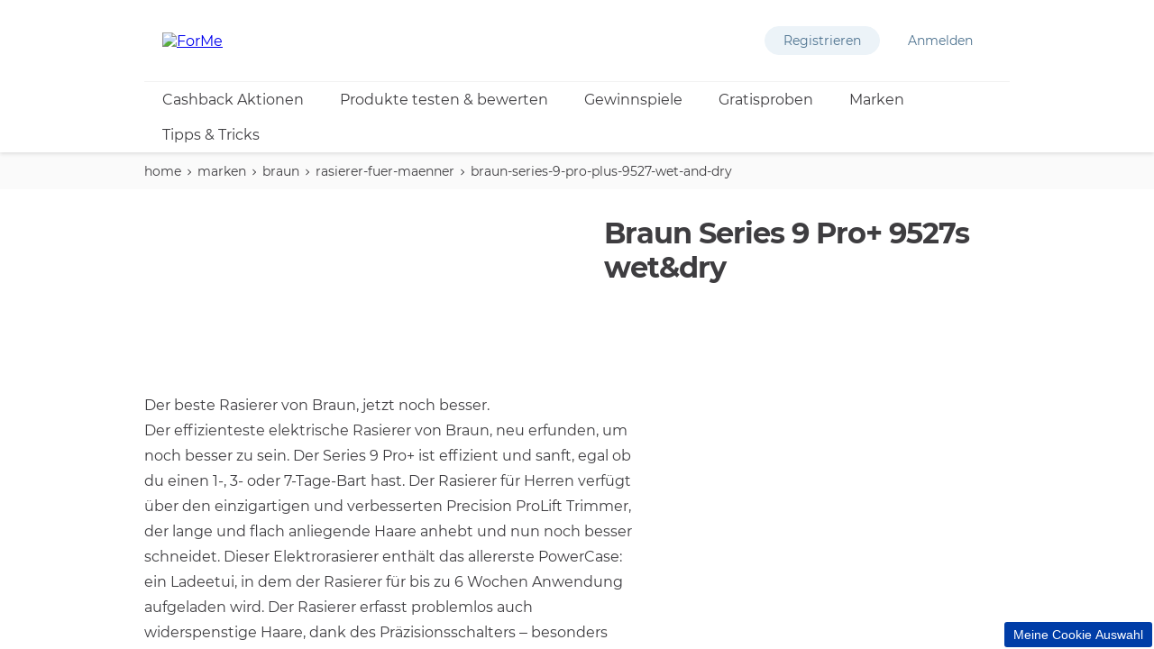

--- FILE ---
content_type: text/html; charset=utf-8
request_url: https://www.for-me-online.de/marken/braun/rasierer-fuer-maenner/braun-series-9-pro-plus-9527-wet-and-dry
body_size: 31795
content:
<!doctype html><html lang="de-DE"><head><title data-react-helmet="true">braun-series-9-pro-plus-9527-wet-and-dry</title><meta data-react-helmet="true" name="description" content="Jetzt ehrliche Bewertungen lesen: Der Braun Series 9 Pro+ 9527s wet&amp;dry"/><meta data-react-helmet="true" name="robots" content="index, follow"/><meta data-react-helmet="true" property="og:type" content="website"/><meta data-react-helmet="true" property="og:url" content="https://www.for-me-online.de/marken/braun/rasierer-fuer-maenner/braun-series-9-pro-plus-9527-wet-and-dry"/><meta data-react-helmet="true" property="og:title" content="Bewertungen: Der Braun Series 9 Pro+ 9527s wet&amp;dry"/><meta data-react-helmet="true" property="og:description" content="Jetzt ehrliche Bewertungen lesen: Der Braun Series 9 Pro+ 9527s wet&amp;dry"/><meta data-react-helmet="true" name="twitter:card" content="summary_large_image" data-testid="twitter:card"/><link data-react-helmet="true" rel="stylesheet" href="/dist/gf-jss/fonts/fonts.css"/><link data-react-helmet="true" rel="canonical" href="https://www.for-me-online.de/marken/braun/rasierer-fuer-maenner/braun-series-9-pro-plus-9527-wet-and-dry"/><link data-react-helmet="true" rel="alternate" hrefLang="de-AT" href="https://www.for-me-online.de/marken/braun/rasierer-fuer-maenner/braun-series-9-pro-plus-9527-wet-and-dry"/><link data-react-helmet="true" rel="alternate" hrefLang="de-CH" href="https://www.for-me-online.de/marken/braun/rasierer-fuer-maenner/braun-series-9-pro-plus-9527-wet-and-dry"/><link data-react-helmet="true" rel="shortcut icon" href="https://cdn-prd.pgjoltx.com/-/media/Project/ForMeOnline/Favicons/32x32.ashx?rev=700babf853c049c7b37f1f019f4eae05" sizes="32x32" type="image/png"/><link data-react-helmet="true" rel="shortcut icon" href="https://cdn-prd.pgjoltx.com/-/media/Project/ForMeOnline/FaviconForMe/Favicon-NEW-Numberly/Logo-positiv--128x128.png?rev=-1" sizes="128x128" type="image/png"/><link data-react-helmet="true" rel="apple-touch-icon" sizes="57x57" href="https://cdn-prd.pgjoltx.com/-/media/Project/ForMeOnline/FaviconForMe/Favicon-NEW-Numberly/Logo-positiv--128x128.png?rev=-1"/><link data-react-helmet="true" rel="apple-touch-icon" sizes="60x60" href="https://cdn-prd.pgjoltx.com/-/media/Project/ForMeOnline/FaviconForMe/Favicon-NEW-Numberly/Logo-positiv--128x128.png?rev=-1"/><link data-react-helmet="true" rel="apple-touch-icon" sizes="72x72" href="https://cdn-prd.pgjoltx.com/-/media/Project/ForMeOnline/FaviconForMe/Favicon-NEW-Numberly/Logo-positiv--128x128.png?rev=-1"/><link data-react-helmet="true" rel="apple-touch-icon" sizes="76x76" href="https://cdn-prd.pgjoltx.com/-/media/Project/ForMeOnline/FaviconForMe/Favicon-NEW-Numberly/Logo-positiv--128x128.png?rev=-1"/><link data-react-helmet="true" rel="apple-touch-icon" sizes="114x114" href="https://cdn-prd.pgjoltx.com/-/media/Project/ForMeOnline/FaviconForMe/Favicon-NEW-Numberly/Logo-positiv--128x128.png?rev=-1"/><link data-react-helmet="true" rel="apple-touch-icon" sizes="120x120" href="https://cdn-prd.pgjoltx.com/-/media/Project/ForMeOnline/FaviconForMe/Favicon-NEW-Numberly/Logo-positiv--128x128.png?rev=-1"/><link data-react-helmet="true" rel="shortcut icon" href="https://cdn-prd.pgjoltx.com/-/media/Project/ForMeOnline/FaviconForMe/Favicon-NEW-Numberly/Logo-positiv--152x152.png?rev=-1" sizes="152x152" type="image/png"/><link data-react-helmet="true" rel="apple-touch-icon" sizes="144x144" href="https://cdn-prd.pgjoltx.com/-/media/Project/ForMeOnline/FaviconForMe/Favicon-NEW-Numberly/Logo-positiv--152x152.png?rev=-1"/><link data-react-helmet="true" rel="apple-touch-icon" sizes="152x152" href="https://cdn-prd.pgjoltx.com/-/media/Project/ForMeOnline/FaviconForMe/Favicon-NEW-Numberly/Logo-positiv--152x152.png?rev=-1"/><link data-react-helmet="true" rel="shortcut icon" href="https://cdn-prd.pgjoltx.com/-/media/Project/ForMeOnline/FaviconForMe/Favicon-NEW-Numberly/Logo-positiv--167x167.png?rev=-1" sizes="167x167" type="image/png"/><link data-react-helmet="true" rel="shortcut icon" href="https://cdn-prd.pgjoltx.com/-/media/Project/ForMeOnline/FaviconForMe/Favicon-NEW-Numberly/Logo-positiv--180x180.png?rev=-1" sizes="180x180" type="image/png"/><link data-react-helmet="true" rel="apple-touch-icon" sizes="180x180" href="https://cdn-prd.pgjoltx.com/-/media/Project/ForMeOnline/FaviconForMe/Favicon-NEW-Numberly/Logo-positiv--180x180.png?rev=-1"/><link data-react-helmet="true" rel="shortcut icon" href="https://cdn-prd.pgjoltx.com/-/media/Project/ForMeOnline/FaviconForMe/Favicon-NEW-Numberly/Logo-positiv--192x192.png?rev=-1" sizes="192x192" type="image/png"/><link data-react-helmet="true" rel="shortcut icon" href="https://cdn-prd.pgjoltx.com/-/media/Project/ForMeOnline/FaviconForMe/Favicon-NEW-Numberly/Logo-positiv--196x196.png?rev=-1" sizes="196x196" type="image/png"/><meta charset="utf-8"><meta name="viewport" content="width=device-width,initial-scale=1,shrink-to-fit=no"><meta name="theme-color" content="#ffffff"><meta http-equiv="Pragma" content="no-cache"/><meta http-equiv="cache-control" content="no-cache, no-store, must-revalidate"/><script defer="defer" src="/dist/gf-jss/static/js/main.d1e7da9c.js"></script><link href="/dist/gf-jss/static/css/main.85166e45.css" rel="stylesheet"><style data-styled="true" data-styled-version="5.3.11">.cXCmOA{padding:0 2rem;margin:0;}/*!sc*/
data-styled.g1[id="sc-aXZVg"]{content:"cXCmOA,"}/*!sc*/
.iPZoVp{padding:0 1.25rem;margin:0;}/*!sc*/
.iPZoVp .section{padding:0;}/*!sc*/
@media (min-width:768px){.iPZoVp{padding:0;}}/*!sc*/
data-styled.g4[id="sc-fqkvVR"]{content:"iPZoVp,"}/*!sc*/
.fCMpcV{-webkit-box-flex:1;-webkit-flex-grow:1;-ms-flex-positive:1;flex-grow:1;margin:0 auto;max-width:360px;width:auto;}/*!sc*/
@media (min-width:768px){.fCMpcV{max-width:720px;overflow:visible;}}/*!sc*/
@media (min-width:1024px){.fCMpcV{max-width:960px;}}/*!sc*/
@media (min-width:1440px){.fCMpcV{max-width:1080px;}}/*!sc*/
data-styled.g5[id="sc-dcJsrY"]{content:"fCMpcV,"}/*!sc*/
.jaYHoO{display:block;}/*!sc*/
@media (min-width:768px){.jaYHoO{width:50%;}}/*!sc*/
.gudHBu{display:block;}/*!sc*/
@media (min-width:768px){.gudHBu{width:58.333333333333336%;}}/*!sc*/
.gRGxOp{display:block;}/*!sc*/
@media (min-width:768px){.gRGxOp{width:41.66666666666667%;}}/*!sc*/
.gIipcA{display:block;}/*!sc*/
@media (min-width:768px){.gIipcA{width:25%;}}/*!sc*/
.BBZJl{display:block;-webkit-flex-basis:0;-ms-flex-preferred-size:0;flex-basis:0;-webkit-box-flex:1;-webkit-flex-grow:1;-ms-flex-positive:1;flex-grow:1;-webkit-flex-shrink:1;-ms-flex-negative:1;flex-shrink:1;}/*!sc*/
@media (min-width:768px){.BBZJl{margin-left:50%;}}/*!sc*/
.dwAiFR{display:block;-webkit-flex-basis:0;-ms-flex-preferred-size:0;flex-basis:0;-webkit-box-flex:1;-webkit-flex-grow:1;-ms-flex-positive:1;flex-grow:1;-webkit-flex-shrink:1;-ms-flex-negative:1;flex-shrink:1;}/*!sc*/
data-styled.g8[id="sc-kAyceB"]{content:"jaYHoO,gudHBu,gRGxOp,gIipcA,BBZJl,dwAiFR,"}/*!sc*/
.gmMBso{margin-left:-0.625rem;margin-right:-0.625rem;}/*!sc*/
.gmMBso > .sc-kAyceB{padding:0.625rem;}/*!sc*/
@media (min-width:768px){.gmMBso{display:-webkit-box;display:-webkit-flex;display:-ms-flexbox;display:flex;}}/*!sc*/
data-styled.g9[id="sc-imWYAI"]{content:"gmMBso,"}/*!sc*/
.gRXtSJ{height:1px;left:-9999px;overflow:hidden;position:absolute;top:auto;width:1px;}/*!sc*/
data-styled.g10[id="sc-jXbUNg"]{content:"gRXtSJ,"}/*!sc*/
.csstcj{display:block;fill:currentColor;height:1.5rem;width:1.5rem;}/*!sc*/
.khCatL{display:block;fill:currentColor;height:1.2rem;width:1.2rem;}/*!sc*/
.hpoHvT{display:block;fill:currentColor;height:1rem;width:1rem;}/*!sc*/
.eVFVKH{display:block;fill:currentColor;height:100%;width:100%;}/*!sc*/
.hKFLnO{display:block;fill:#e8424e;height:1.75rem;width:1.75rem;}/*!sc*/
data-styled.g11[id="sc-dhKdcB"]{content:"csstcj,khCatL,hpoHvT,eVFVKH,hKFLnO,"}/*!sc*/
.hXqesa{-webkit-appearance:none;-moz-appearance:none;appearance:none;border-style:solid;color:#000000;cursor:pointer;display:block;font-size:1rem;line-height:1.25rem;max-width:100%;overflow:hidden;padding:0.8125rem 1.875rem;position:relative;text-align:center;-webkit-text-decoration:none;text-decoration:none;text-overflow:ellipsis;-webkit-transition: background 150ms cubic-bezier(0.4,0,0.2,1), border 150ms cubic-bezier(0.4,0,0.2,1), color 150ms cubic-bezier(0.4,0,0.2,1);transition: background 150ms cubic-bezier(0.4,0,0.2,1), border 150ms cubic-bezier(0.4,0,0.2,1), color 150ms cubic-bezier(0.4,0,0.2,1);vertical-align:top;white-space:nowrap;width:100%;background:#ff850f;border-color:#ff850f;border-radius:3px;border-width:2px;font-family:'Montserrat Semibold',sans-serif;text-transform:uppercase;-webkit-text-decoration:none;text-decoration:none;pointer-events:allowed;}/*!sc*/
.hXqesa .sc-kpDqfm{border-color:#000000;border-right-color:transparent;border-top-color:transparent;}/*!sc*/
.hXqesa:hover{background:#fff;border-color:#ffa44d;-webkit-text-decoration:none;text-decoration:none;color:#000000;}/*!sc*/
.hXqesa:hover .sc-kpDqfm{border-color:#000000;border-right-color:transparent;border-top-color:transparent;}/*!sc*/
.hXqesa:focus{outline:1px solid #0579d1;outline-offset:1px;}/*!sc*/
@media (min-width:768px){.hXqesa{display:inline-block;width:auto;}}/*!sc*/
data-styled.g16[id="sc-jEACwC"]{content:"hXqesa,"}/*!sc*/
html{background:#fff;}/*!sc*/
body{-moz-osx-font-smoothing:grayscale;-webkit-font-smoothing:antialiased;font-family:'Montserrat Regular',sans-serif;}/*!sc*/
@media (max-width:767px){body{padding-top:60px;}}/*!sc*/
button::-moz-focus-inner{border:0;}/*!sc*/
#mics-iframe{top:50%;left:50%;-webkit-transform:translate(-50%,-50%);-ms-transform:translate(-50%,-50%);transform:translate(-50%,-50%);}/*!sc*/
data-styled.g34[id="sc-global-bqvZhE1"]{content:"sc-global-bqvZhE1,"}/*!sc*/
.lmqHIJ{padding:0.625rem 0;}/*!sc*/
.lmqHIJ li{display:none;font-family:'Montserrat Regular',sans-serif;font-size:1rem;}/*!sc*/
@media (min-width:768px){.lmqHIJ li{display:-webkit-inline-box;display:-webkit-inline-flex;display:-ms-inline-flexbox;display:inline-flex;font-size:0.875rem;}}/*!sc*/
.lmqHIJ li:nth-last-child(-n + 2){display:-webkit-inline-box;display:-webkit-inline-flex;display:-ms-inline-flexbox;display:inline-flex;}/*!sc*/
.lmqHIJ li:last-child{display:none;}/*!sc*/
@media (min-width:768px){.lmqHIJ li:last-child{display:-webkit-inline-box;display:-webkit-inline-flex;display:-ms-inline-flexbox;display:inline-flex;}}/*!sc*/
.lmqHIJ li:last-child svg:last-child{display:none;}/*!sc*/
.lmqHIJ li svg:last-child{display:none;}/*!sc*/
@media (min-width:768px){.lmqHIJ li svg:first-child{display:none;}.lmqHIJ li svg:last-child{display:-webkit-inline-box;display:-webkit-inline-flex;display:-ms-inline-flexbox;display:inline-flex;}}/*!sc*/
.lmqHIJ svg{fill:#3e3d40;height:1.125rem;margin:0 0.3125rem;position:relative;top:2px;width:0.875rem;}/*!sc*/
@media (min-width:768px){.lmqHIJ svg{height:0.625rem;top:5px;width:0.5rem;}}/*!sc*/
.lmqHIJ a,.lmqHIJ a:visited{color:#3e3d40;-webkit-text-decoration:none;text-decoration:none;}/*!sc*/
.lmqHIJ a:hover,.lmqHIJ a:visited:hover{-webkit-text-decoration:underline;text-decoration:underline;}/*!sc*/
.lmqHIJ a:focus,.lmqHIJ a:visited:focus{outline:1px solid #0579d1;outline-offset:2px;}/*!sc*/
data-styled.g43[id="sc-dtInlm"]{content:"lmqHIJ,"}/*!sc*/
.gOJRFQ{border:1px solid #fafafa;background-color:#fafafa;padding:0;}/*!sc*/
data-styled.g44[id="sc-kOPcWz"]{content:"gOJRFQ,"}/*!sc*/
.eepMRZ{background-color:#f2f2f2;display:block;height:0;padding-bottom:100%;}/*!sc*/
@media (min-width:768px){}/*!sc*/
@media (min-width:1024px){}/*!sc*/
@media (min-width:1440px){}/*!sc*/
.eepMRZ img{width:100%;}/*!sc*/
data-styled.g45[id="sc-cWSHoV"]{content:"eepMRZ,"}/*!sc*/
.irhrZ{position:relative;width:100%;min-height:37.5rem;display:-webkit-box;display:-webkit-flex;display:-ms-flexbox;display:flex;-webkit-flex-direction:column;-ms-flex-direction:column;flex-direction:column;padding-top:0.625rem;}/*!sc*/
data-styled.g46[id="sc-eBMEME"]{content:"irhrZ,"}/*!sc*/
.IMHCq{width:100%;height:31.25rem;padding-bottom:1rem;}/*!sc*/
.IMHCq img{object-fit:cover;height:31.25rem;min-width:100%;max-width:100%;}/*!sc*/
@media (min-width:768px){.IMHCq img{min-width:21.875rem;height:21.875rem;max-width:21.875rem;}}/*!sc*/
@media (min-width:1024px){.IMHCq img{height:31.25rem;min-width:100%;max-width:100%;}}/*!sc*/
data-styled.g47[id="sc-dCFHLb"]{content:"IMHCq,"}/*!sc*/
.cnmppf{display:block;}/*!sc*/
data-styled.g53[id="sc-esYiGF"]{content:"cnmppf,"}/*!sc*/
.ibQmgt .ps-widget:not(.ps-enabled){display:none !important;}/*!sc*/
.ibQmgt .ps-enabled{display:block !important;}/*!sc*/
.ibQmgt .ps-enabled + .sc-esYiGF{display:none;}/*!sc*/
.ibQmgt .ps-widget[ps-sku]{float:none;min-width:0px;font-weight:normal;-webkit-appearance:none;-moz-appearance:none;appearance:none;border-style:solid;color:#000000;cursor:pointer;display:block;font-size:1rem;line-height:1.25rem;max-width:100%;overflow:hidden;padding:0.8125rem 1.875rem;position:relative;text-align:center;-webkit-text-decoration:none;text-decoration:none;text-overflow:ellipsis;-webkit-transition: background 150ms cubic-bezier(0.4,0,0.2,1), border 150ms cubic-bezier(0.4,0,0.2,1), color 150ms cubic-bezier(0.4,0,0.2,1);transition: background 150ms cubic-bezier(0.4,0,0.2,1), border 150ms cubic-bezier(0.4,0,0.2,1), color 150ms cubic-bezier(0.4,0,0.2,1);vertical-align:top;white-space:nowrap;width:100%;background:#ff850f;border-color:#ff850f;border-radius:3px;border-width:2px;font-family:'Montserrat Semibold',sans-serif;text-transform:uppercase;-webkit-text-decoration:none;text-decoration:none;pointer-events:allowed;}/*!sc*/
.ibQmgt .ps-widget[ps-sku] .sc-kpDqfm{border-color:#000000;border-right-color:transparent;border-top-color:transparent;}/*!sc*/
.ibQmgt .ps-widget[ps-sku]:hover{background:#fff;border-color:#ffa44d;-webkit-text-decoration:none;text-decoration:none;color:#000000;}/*!sc*/
.ibQmgt .ps-widget[ps-sku]:hover .sc-kpDqfm{border-color:#000000;border-right-color:transparent;border-top-color:transparent;}/*!sc*/
.ibQmgt .ps-widget[ps-sku]:focus{outline:1px solid #0579d1;outline-offset:1px;}/*!sc*/
@media (min-width:768px){.ibQmgt .ps-widget[ps-sku]{display:inline-block;width:auto;}}/*!sc*/
.ibQmgt:hover{border-width:2px;border-radius:3px;font-family:'Montserrat Semibold',sans-serif;font-size:1rem;line-height:1.25rem;font-weight:normal;cursor:pointer;}/*!sc*/
.ibQmgt::before{display:none;}/*!sc*/
.ibQmgt .ps-button-label{padding:0 !important;margin:0 !important;overflow:hidden;text-overflow:ellipsis;}/*!sc*/
data-styled.g54[id="sc-fXSgeo"]{content:"ibQmgt,"}/*!sc*/
.lodFqM{width:15.625rem;height:16.875rem;margin:0.625rem auto 0 auto;}/*!sc*/
@media (min-width:768px){.lodFqM{width:100%;height:37.5rem;margin:0.625rem 0 0 0;}}/*!sc*/
.lodFqM .swiper-wrapper{padding-bottom:1.5625rem;}/*!sc*/
.lodFqM .swiper-pagination-bullets{text-align:center;bottom:0;}/*!sc*/
.lodFqM .swiper-pagination-bullets span{width:0.625rem;height:0.625rem;background-color:#a8a8a8;border:1px solid #e6e6e6;}/*!sc*/
.lodFqM .swiper-pagination-bullets span.swiper-pagination-bullet-active{background-color:#527a98;border:1px solid #527a98;}/*!sc*/
.lodFqM img{height:15.625rem;min-width:80%;}/*!sc*/
@media (min-width:768px){.lodFqM img{min-width:100%;height:37.5rem;}}/*!sc*/
data-styled.g55[id="sc-JrDLc"]{content:"lodFqM,"}/*!sc*/
.jVggkE{display:none;}/*!sc*/
@media (min-width:768px){.jVggkE{display:block;}}/*!sc*/
data-styled.g56[id="sc-fjvvzt"]{content:"jVggkE,"}/*!sc*/
.ByRAO{display:block;}/*!sc*/
@media (min-width:768px){.ByRAO{display:none;}}/*!sc*/
data-styled.g57[id="sc-bbSZdi"]{content:"ByRAO,"}/*!sc*/
.cbuSGI{padding:1.25rem 0 1.875rem 0;color:#3e3d40;font-family:'Montserrat Bold',sans-serif;font-size:2rem;-webkit-letter-spacing:-0.046875rem;-moz-letter-spacing:-0.046875rem;-ms-letter-spacing:-0.046875rem;letter-spacing:-0.046875rem;line-height:2rem;}/*!sc*/
@media (min-width:768px){.cbuSGI{padding:1.25rem 0;font-size:2rem;-webkit-letter-spacing:-0.0625rem;-moz-letter-spacing:-0.0625rem;-ms-letter-spacing:-0.0625rem;letter-spacing:-0.0625rem;line-height:2.375rem;}}/*!sc*/
data-styled.g58[id="sc-fBWQRz"]{content:"cbuSGI,"}/*!sc*/
.AZhiN{padding-left:0;}/*!sc*/
@media (min-width:768px){.AZhiN{padding-left:1.25rem;}}/*!sc*/
.AZhiN [data-bv-ready="true"]{padding:0 0 1.875rem 0;}/*!sc*/
@media (min-width:768px){.AZhiN [data-bv-ready="true"]{padding:1.875rem 0;}}/*!sc*/
data-styled.g59[id="sc-hknOHE"]{content:"AZhiN,"}/*!sc*/
.gxycRm{margin-top:1.25rem;max-width:16.875rem;}/*!sc*/
@media (max-width:767px){.gxycRm{max-width:none;margin-top:0;}}/*!sc*/
data-styled.g60[id="sc-uVWWZ"]{content:"gxycRm,"}/*!sc*/
.jAAOLA{color:#3e3d40;font-family:'Montserrat Regular',sans-serif;font-size:1rem;line-height:1.75rem;}/*!sc*/
.jAAOLA h1{color:#3e3d40;font-family:'Montserrat Bold',sans-serif;margin-bottom:1.75rem;-webkit-letter-spacing:-0.0625rem;-moz-letter-spacing:-0.0625rem;-ms-letter-spacing:-0.0625rem;letter-spacing:-0.0625rem;font-size:2rem;line-height:2.5rem;}/*!sc*/
@media (min-width:768px){.jAAOLA h1{font-size:3rem;line-height:3.25rem;}}/*!sc*/
.jAAOLA h1.styled-h1{color:#3e3d40;font-family:'Montserrat Bold',sans-serif;margin-bottom:1.75rem;-webkit-letter-spacing:-0.0625rem;-moz-letter-spacing:-0.0625rem;-ms-letter-spacing:-0.0625rem;letter-spacing:-0.0625rem;font-size:2rem;line-height:2.5rem;}/*!sc*/
@media (min-width:768px){.jAAOLA h1.styled-h1{font-size:3rem;line-height:3.25rem;}}/*!sc*/
.jAAOLA h1 span.styled-h1{color:#3e3d40;font-family:'Montserrat Bold',sans-serif;margin-bottom:1.75rem;-webkit-letter-spacing:-0.0625rem;-moz-letter-spacing:-0.0625rem;-ms-letter-spacing:-0.0625rem;letter-spacing:-0.0625rem;font-size:2rem;line-height:2.5rem;}/*!sc*/
@media (min-width:768px){.jAAOLA h1 span.styled-h1{font-size:3rem;line-height:3.25rem;}}/*!sc*/
.jAAOLA h1.styled-h2{color:#3e3d40;font-family:'Montserrat Bold',sans-serif;margin-bottom:1.75rem;font-size:1.5rem;-webkit-letter-spacing:-0.046875rem;-moz-letter-spacing:-0.046875rem;-ms-letter-spacing:-0.046875rem;letter-spacing:-0.046875rem;line-height:2rem;}/*!sc*/
@media (min-width:768px){.jAAOLA h1.styled-h2{font-size:1.5rem;line-height:2rem;}}/*!sc*/
.jAAOLA h1 span.styled-h2{color:#3e3d40;font-family:'Montserrat Bold',sans-serif;margin-bottom:1.75rem;font-size:1.5rem;-webkit-letter-spacing:-0.046875rem;-moz-letter-spacing:-0.046875rem;-ms-letter-spacing:-0.046875rem;letter-spacing:-0.046875rem;line-height:2rem;}/*!sc*/
@media (min-width:768px){.jAAOLA h1 span.styled-h2{font-size:1.5rem;line-height:2rem;}}/*!sc*/
.jAAOLA h1.styled-h3{color:#3e3d40;font-family:'Montserrat Bold',sans-serif;margin-bottom:1.75rem;font-family:'Montserrat Regular',sans-serif;font-size:1.5rem;line-height:2rem;-webkit-letter-spacing:-0.046875rem;-moz-letter-spacing:-0.046875rem;-ms-letter-spacing:-0.046875rem;letter-spacing:-0.046875rem;}/*!sc*/
@media (min-width:768px){.jAAOLA h1.styled-h3{font-size:1.5rem;line-height:2rem;}}/*!sc*/
.jAAOLA h1 span.styled-h3{color:#3e3d40;font-family:'Montserrat Bold',sans-serif;margin-bottom:1.75rem;font-family:'Montserrat Regular',sans-serif;font-size:1.5rem;line-height:2rem;-webkit-letter-spacing:-0.046875rem;-moz-letter-spacing:-0.046875rem;-ms-letter-spacing:-0.046875rem;letter-spacing:-0.046875rem;}/*!sc*/
@media (min-width:768px){.jAAOLA h1 span.styled-h3{font-size:1.5rem;line-height:2rem;}}/*!sc*/
.jAAOLA h1.styled-h4{color:#3e3d40;font-family:'Montserrat Bold',sans-serif;margin-bottom:1.75rem;font-family:'Montserrat Regular',sans-serif;font-size:1.1875rem;line-height:1.75rem;}/*!sc*/
@media (min-width:768px){.jAAOLA h1.styled-h4{font-size:1.5rem;line-height:1.75rem;}}/*!sc*/
.jAAOLA h1 span.styled-h4{color:#3e3d40;font-family:'Montserrat Bold',sans-serif;margin-bottom:1.75rem;font-family:'Montserrat Regular',sans-serif;font-size:1.1875rem;line-height:1.75rem;}/*!sc*/
@media (min-width:768px){.jAAOLA h1 span.styled-h4{font-size:1.5rem;line-height:1.75rem;}}/*!sc*/
.jAAOLA h1 span.styled-h1{color:#3e3d40;font-family:'Montserrat Bold',sans-serif;margin-bottom:1.75rem;-webkit-letter-spacing:-0.0625rem;-moz-letter-spacing:-0.0625rem;-ms-letter-spacing:-0.0625rem;letter-spacing:-0.0625rem;font-size:2rem;line-height:2.5rem;}/*!sc*/
@media (min-width:768px){.jAAOLA h1 span.styled-h1{font-size:3rem;line-height:3.25rem;}}/*!sc*/
.jAAOLA h1 span.styled-h2{color:#3e3d40;font-family:'Montserrat Bold',sans-serif;margin-bottom:1.75rem;font-size:1.5rem;-webkit-letter-spacing:-0.046875rem;-moz-letter-spacing:-0.046875rem;-ms-letter-spacing:-0.046875rem;letter-spacing:-0.046875rem;line-height:2rem;}/*!sc*/
@media (min-width:768px){.jAAOLA h1 span.styled-h2{font-size:1.5rem;line-height:2rem;}}/*!sc*/
.jAAOLA h1 span.styled-h3{color:#3e3d40;font-family:'Montserrat Bold',sans-serif;margin-bottom:1.75rem;font-family:'Montserrat Regular',sans-serif;font-size:1.5rem;line-height:2rem;-webkit-letter-spacing:-0.046875rem;-moz-letter-spacing:-0.046875rem;-ms-letter-spacing:-0.046875rem;letter-spacing:-0.046875rem;}/*!sc*/
@media (min-width:768px){.jAAOLA h1 span.styled-h3{font-size:1.5rem;line-height:2rem;}}/*!sc*/
.jAAOLA h1 span.styled-h4{color:#3e3d40;font-family:'Montserrat Bold',sans-serif;margin-bottom:1.75rem;font-family:'Montserrat Regular',sans-serif;font-size:1.1875rem;line-height:1.75rem;}/*!sc*/
@media (min-width:768px){.jAAOLA h1 span.styled-h4{font-size:1.5rem;line-height:1.75rem;}}/*!sc*/
.jAAOLA h2{color:#3e3d40;font-family:'Montserrat Bold',sans-serif;margin-bottom:1.75rem;font-size:1.5rem;-webkit-letter-spacing:-0.046875rem;-moz-letter-spacing:-0.046875rem;-ms-letter-spacing:-0.046875rem;letter-spacing:-0.046875rem;line-height:2rem;}/*!sc*/
@media (min-width:768px){.jAAOLA h2{font-size:1.5rem;line-height:2rem;}}/*!sc*/
.jAAOLA h2.styled-h1{color:#3e3d40;font-family:'Montserrat Bold',sans-serif;margin-bottom:1.75rem;-webkit-letter-spacing:-0.0625rem;-moz-letter-spacing:-0.0625rem;-ms-letter-spacing:-0.0625rem;letter-spacing:-0.0625rem;font-size:2rem;line-height:2.5rem;}/*!sc*/
@media (min-width:768px){.jAAOLA h2.styled-h1{font-size:3rem;line-height:3.25rem;}}/*!sc*/
.jAAOLA h2 span.styled-h1{color:#3e3d40;font-family:'Montserrat Bold',sans-serif;margin-bottom:1.75rem;-webkit-letter-spacing:-0.0625rem;-moz-letter-spacing:-0.0625rem;-ms-letter-spacing:-0.0625rem;letter-spacing:-0.0625rem;font-size:2rem;line-height:2.5rem;}/*!sc*/
@media (min-width:768px){.jAAOLA h2 span.styled-h1{font-size:3rem;line-height:3.25rem;}}/*!sc*/
.jAAOLA h2.styled-h2{color:#3e3d40;font-family:'Montserrat Bold',sans-serif;margin-bottom:1.75rem;font-size:1.5rem;-webkit-letter-spacing:-0.046875rem;-moz-letter-spacing:-0.046875rem;-ms-letter-spacing:-0.046875rem;letter-spacing:-0.046875rem;line-height:2rem;}/*!sc*/
@media (min-width:768px){.jAAOLA h2.styled-h2{font-size:1.5rem;line-height:2rem;}}/*!sc*/
.jAAOLA h2 span.styled-h2{color:#3e3d40;font-family:'Montserrat Bold',sans-serif;margin-bottom:1.75rem;font-size:1.5rem;-webkit-letter-spacing:-0.046875rem;-moz-letter-spacing:-0.046875rem;-ms-letter-spacing:-0.046875rem;letter-spacing:-0.046875rem;line-height:2rem;}/*!sc*/
@media (min-width:768px){.jAAOLA h2 span.styled-h2{font-size:1.5rem;line-height:2rem;}}/*!sc*/
.jAAOLA h2.styled-h3{color:#3e3d40;font-family:'Montserrat Bold',sans-serif;margin-bottom:1.75rem;font-family:'Montserrat Regular',sans-serif;font-size:1.5rem;line-height:2rem;-webkit-letter-spacing:-0.046875rem;-moz-letter-spacing:-0.046875rem;-ms-letter-spacing:-0.046875rem;letter-spacing:-0.046875rem;}/*!sc*/
@media (min-width:768px){.jAAOLA h2.styled-h3{font-size:1.5rem;line-height:2rem;}}/*!sc*/
.jAAOLA h2 span.styled-h3{color:#3e3d40;font-family:'Montserrat Bold',sans-serif;margin-bottom:1.75rem;font-family:'Montserrat Regular',sans-serif;font-size:1.5rem;line-height:2rem;-webkit-letter-spacing:-0.046875rem;-moz-letter-spacing:-0.046875rem;-ms-letter-spacing:-0.046875rem;letter-spacing:-0.046875rem;}/*!sc*/
@media (min-width:768px){.jAAOLA h2 span.styled-h3{font-size:1.5rem;line-height:2rem;}}/*!sc*/
.jAAOLA h2.styled-h4{color:#3e3d40;font-family:'Montserrat Bold',sans-serif;margin-bottom:1.75rem;font-family:'Montserrat Regular',sans-serif;font-size:1.1875rem;line-height:1.75rem;}/*!sc*/
@media (min-width:768px){.jAAOLA h2.styled-h4{font-size:1.5rem;line-height:1.75rem;}}/*!sc*/
.jAAOLA h2 span.styled-h4{color:#3e3d40;font-family:'Montserrat Bold',sans-serif;margin-bottom:1.75rem;font-family:'Montserrat Regular',sans-serif;font-size:1.1875rem;line-height:1.75rem;}/*!sc*/
@media (min-width:768px){.jAAOLA h2 span.styled-h4{font-size:1.5rem;line-height:1.75rem;}}/*!sc*/
.jAAOLA h2 span.styled-h1{color:#3e3d40;font-family:'Montserrat Bold',sans-serif;margin-bottom:1.75rem;-webkit-letter-spacing:-0.0625rem;-moz-letter-spacing:-0.0625rem;-ms-letter-spacing:-0.0625rem;letter-spacing:-0.0625rem;font-size:2rem;line-height:2.5rem;}/*!sc*/
@media (min-width:768px){.jAAOLA h2 span.styled-h1{font-size:3rem;line-height:3.25rem;}}/*!sc*/
.jAAOLA h2 span.styled-h2{color:#3e3d40;font-family:'Montserrat Bold',sans-serif;margin-bottom:1.75rem;font-size:1.5rem;-webkit-letter-spacing:-0.046875rem;-moz-letter-spacing:-0.046875rem;-ms-letter-spacing:-0.046875rem;letter-spacing:-0.046875rem;line-height:2rem;}/*!sc*/
@media (min-width:768px){.jAAOLA h2 span.styled-h2{font-size:1.5rem;line-height:2rem;}}/*!sc*/
.jAAOLA h2 span.styled-h3{color:#3e3d40;font-family:'Montserrat Bold',sans-serif;margin-bottom:1.75rem;font-family:'Montserrat Regular',sans-serif;font-size:1.5rem;line-height:2rem;-webkit-letter-spacing:-0.046875rem;-moz-letter-spacing:-0.046875rem;-ms-letter-spacing:-0.046875rem;letter-spacing:-0.046875rem;}/*!sc*/
@media (min-width:768px){.jAAOLA h2 span.styled-h3{font-size:1.5rem;line-height:2rem;}}/*!sc*/
.jAAOLA h2 span.styled-h4{color:#3e3d40;font-family:'Montserrat Bold',sans-serif;margin-bottom:1.75rem;font-family:'Montserrat Regular',sans-serif;font-size:1.1875rem;line-height:1.75rem;}/*!sc*/
@media (min-width:768px){.jAAOLA h2 span.styled-h4{font-size:1.5rem;line-height:1.75rem;}}/*!sc*/
.jAAOLA h3{color:#3e3d40;font-family:'Montserrat Bold',sans-serif;margin-bottom:1.75rem;font-family:'Montserrat Regular',sans-serif;font-size:1.5rem;line-height:2rem;-webkit-letter-spacing:-0.046875rem;-moz-letter-spacing:-0.046875rem;-ms-letter-spacing:-0.046875rem;letter-spacing:-0.046875rem;}/*!sc*/
@media (min-width:768px){.jAAOLA h3{font-size:1.5rem;line-height:2rem;}}/*!sc*/
.jAAOLA h3.styled-h1{color:#3e3d40;font-family:'Montserrat Bold',sans-serif;margin-bottom:1.75rem;-webkit-letter-spacing:-0.0625rem;-moz-letter-spacing:-0.0625rem;-ms-letter-spacing:-0.0625rem;letter-spacing:-0.0625rem;font-size:2rem;line-height:2.5rem;}/*!sc*/
@media (min-width:768px){.jAAOLA h3.styled-h1{font-size:3rem;line-height:3.25rem;}}/*!sc*/
.jAAOLA h3 span.styled-h1{color:#3e3d40;font-family:'Montserrat Bold',sans-serif;margin-bottom:1.75rem;-webkit-letter-spacing:-0.0625rem;-moz-letter-spacing:-0.0625rem;-ms-letter-spacing:-0.0625rem;letter-spacing:-0.0625rem;font-size:2rem;line-height:2.5rem;}/*!sc*/
@media (min-width:768px){.jAAOLA h3 span.styled-h1{font-size:3rem;line-height:3.25rem;}}/*!sc*/
.jAAOLA h3.styled-h2{color:#3e3d40;font-family:'Montserrat Bold',sans-serif;margin-bottom:1.75rem;font-size:1.5rem;-webkit-letter-spacing:-0.046875rem;-moz-letter-spacing:-0.046875rem;-ms-letter-spacing:-0.046875rem;letter-spacing:-0.046875rem;line-height:2rem;}/*!sc*/
@media (min-width:768px){.jAAOLA h3.styled-h2{font-size:1.5rem;line-height:2rem;}}/*!sc*/
.jAAOLA h3 span.styled-h2{color:#3e3d40;font-family:'Montserrat Bold',sans-serif;margin-bottom:1.75rem;font-size:1.5rem;-webkit-letter-spacing:-0.046875rem;-moz-letter-spacing:-0.046875rem;-ms-letter-spacing:-0.046875rem;letter-spacing:-0.046875rem;line-height:2rem;}/*!sc*/
@media (min-width:768px){.jAAOLA h3 span.styled-h2{font-size:1.5rem;line-height:2rem;}}/*!sc*/
.jAAOLA h3.styled-h3{color:#3e3d40;font-family:'Montserrat Bold',sans-serif;margin-bottom:1.75rem;font-family:'Montserrat Regular',sans-serif;font-size:1.5rem;line-height:2rem;-webkit-letter-spacing:-0.046875rem;-moz-letter-spacing:-0.046875rem;-ms-letter-spacing:-0.046875rem;letter-spacing:-0.046875rem;}/*!sc*/
@media (min-width:768px){.jAAOLA h3.styled-h3{font-size:1.5rem;line-height:2rem;}}/*!sc*/
.jAAOLA h3 span.styled-h3{color:#3e3d40;font-family:'Montserrat Bold',sans-serif;margin-bottom:1.75rem;font-family:'Montserrat Regular',sans-serif;font-size:1.5rem;line-height:2rem;-webkit-letter-spacing:-0.046875rem;-moz-letter-spacing:-0.046875rem;-ms-letter-spacing:-0.046875rem;letter-spacing:-0.046875rem;}/*!sc*/
@media (min-width:768px){.jAAOLA h3 span.styled-h3{font-size:1.5rem;line-height:2rem;}}/*!sc*/
.jAAOLA h3.styled-h4{color:#3e3d40;font-family:'Montserrat Bold',sans-serif;margin-bottom:1.75rem;font-family:'Montserrat Regular',sans-serif;font-size:1.1875rem;line-height:1.75rem;}/*!sc*/
@media (min-width:768px){.jAAOLA h3.styled-h4{font-size:1.5rem;line-height:1.75rem;}}/*!sc*/
.jAAOLA h3 span.styled-h4{color:#3e3d40;font-family:'Montserrat Bold',sans-serif;margin-bottom:1.75rem;font-family:'Montserrat Regular',sans-serif;font-size:1.1875rem;line-height:1.75rem;}/*!sc*/
@media (min-width:768px){.jAAOLA h3 span.styled-h4{font-size:1.5rem;line-height:1.75rem;}}/*!sc*/
.jAAOLA h3 span.styled-h1{color:#3e3d40;font-family:'Montserrat Bold',sans-serif;margin-bottom:1.75rem;-webkit-letter-spacing:-0.0625rem;-moz-letter-spacing:-0.0625rem;-ms-letter-spacing:-0.0625rem;letter-spacing:-0.0625rem;font-size:2rem;line-height:2.5rem;}/*!sc*/
@media (min-width:768px){.jAAOLA h3 span.styled-h1{font-size:3rem;line-height:3.25rem;}}/*!sc*/
.jAAOLA h3 span.styled-h2{color:#3e3d40;font-family:'Montserrat Bold',sans-serif;margin-bottom:1.75rem;font-size:1.5rem;-webkit-letter-spacing:-0.046875rem;-moz-letter-spacing:-0.046875rem;-ms-letter-spacing:-0.046875rem;letter-spacing:-0.046875rem;line-height:2rem;}/*!sc*/
@media (min-width:768px){.jAAOLA h3 span.styled-h2{font-size:1.5rem;line-height:2rem;}}/*!sc*/
.jAAOLA h3 span.styled-h3{color:#3e3d40;font-family:'Montserrat Bold',sans-serif;margin-bottom:1.75rem;font-family:'Montserrat Regular',sans-serif;font-size:1.5rem;line-height:2rem;-webkit-letter-spacing:-0.046875rem;-moz-letter-spacing:-0.046875rem;-ms-letter-spacing:-0.046875rem;letter-spacing:-0.046875rem;}/*!sc*/
@media (min-width:768px){.jAAOLA h3 span.styled-h3{font-size:1.5rem;line-height:2rem;}}/*!sc*/
.jAAOLA h3 span.styled-h4{color:#3e3d40;font-family:'Montserrat Bold',sans-serif;margin-bottom:1.75rem;font-family:'Montserrat Regular',sans-serif;font-size:1.1875rem;line-height:1.75rem;}/*!sc*/
@media (min-width:768px){.jAAOLA h3 span.styled-h4{font-size:1.5rem;line-height:1.75rem;}}/*!sc*/
.jAAOLA h4{color:#3e3d40;font-family:'Montserrat Bold',sans-serif;margin-bottom:1.75rem;font-family:'Montserrat Regular',sans-serif;font-size:1.1875rem;line-height:1.75rem;}/*!sc*/
@media (min-width:768px){.jAAOLA h4{font-size:1.5rem;line-height:1.75rem;}}/*!sc*/
.jAAOLA h4.styled-h1{color:#3e3d40;font-family:'Montserrat Bold',sans-serif;margin-bottom:1.75rem;-webkit-letter-spacing:-0.0625rem;-moz-letter-spacing:-0.0625rem;-ms-letter-spacing:-0.0625rem;letter-spacing:-0.0625rem;font-size:2rem;line-height:2.5rem;}/*!sc*/
@media (min-width:768px){.jAAOLA h4.styled-h1{font-size:3rem;line-height:3.25rem;}}/*!sc*/
.jAAOLA h4 span.styled-h1{color:#3e3d40;font-family:'Montserrat Bold',sans-serif;margin-bottom:1.75rem;-webkit-letter-spacing:-0.0625rem;-moz-letter-spacing:-0.0625rem;-ms-letter-spacing:-0.0625rem;letter-spacing:-0.0625rem;font-size:2rem;line-height:2.5rem;}/*!sc*/
@media (min-width:768px){.jAAOLA h4 span.styled-h1{font-size:3rem;line-height:3.25rem;}}/*!sc*/
.jAAOLA h4.styled-h2{color:#3e3d40;font-family:'Montserrat Bold',sans-serif;margin-bottom:1.75rem;font-size:1.5rem;-webkit-letter-spacing:-0.046875rem;-moz-letter-spacing:-0.046875rem;-ms-letter-spacing:-0.046875rem;letter-spacing:-0.046875rem;line-height:2rem;}/*!sc*/
@media (min-width:768px){.jAAOLA h4.styled-h2{font-size:1.5rem;line-height:2rem;}}/*!sc*/
.jAAOLA h4 span.styled-h2{color:#3e3d40;font-family:'Montserrat Bold',sans-serif;margin-bottom:1.75rem;font-size:1.5rem;-webkit-letter-spacing:-0.046875rem;-moz-letter-spacing:-0.046875rem;-ms-letter-spacing:-0.046875rem;letter-spacing:-0.046875rem;line-height:2rem;}/*!sc*/
@media (min-width:768px){.jAAOLA h4 span.styled-h2{font-size:1.5rem;line-height:2rem;}}/*!sc*/
.jAAOLA h4.styled-h3{color:#3e3d40;font-family:'Montserrat Bold',sans-serif;margin-bottom:1.75rem;font-family:'Montserrat Regular',sans-serif;font-size:1.5rem;line-height:2rem;-webkit-letter-spacing:-0.046875rem;-moz-letter-spacing:-0.046875rem;-ms-letter-spacing:-0.046875rem;letter-spacing:-0.046875rem;}/*!sc*/
@media (min-width:768px){.jAAOLA h4.styled-h3{font-size:1.5rem;line-height:2rem;}}/*!sc*/
.jAAOLA h4 span.styled-h3{color:#3e3d40;font-family:'Montserrat Bold',sans-serif;margin-bottom:1.75rem;font-family:'Montserrat Regular',sans-serif;font-size:1.5rem;line-height:2rem;-webkit-letter-spacing:-0.046875rem;-moz-letter-spacing:-0.046875rem;-ms-letter-spacing:-0.046875rem;letter-spacing:-0.046875rem;}/*!sc*/
@media (min-width:768px){.jAAOLA h4 span.styled-h3{font-size:1.5rem;line-height:2rem;}}/*!sc*/
.jAAOLA h4.styled-h4{color:#3e3d40;font-family:'Montserrat Bold',sans-serif;margin-bottom:1.75rem;font-family:'Montserrat Regular',sans-serif;font-size:1.1875rem;line-height:1.75rem;}/*!sc*/
@media (min-width:768px){.jAAOLA h4.styled-h4{font-size:1.5rem;line-height:1.75rem;}}/*!sc*/
.jAAOLA h4 span.styled-h4{color:#3e3d40;font-family:'Montserrat Bold',sans-serif;margin-bottom:1.75rem;font-family:'Montserrat Regular',sans-serif;font-size:1.1875rem;line-height:1.75rem;}/*!sc*/
@media (min-width:768px){.jAAOLA h4 span.styled-h4{font-size:1.5rem;line-height:1.75rem;}}/*!sc*/
.jAAOLA h4 span.styled-h1{color:#3e3d40;font-family:'Montserrat Bold',sans-serif;margin-bottom:1.75rem;-webkit-letter-spacing:-0.0625rem;-moz-letter-spacing:-0.0625rem;-ms-letter-spacing:-0.0625rem;letter-spacing:-0.0625rem;font-size:2rem;line-height:2.5rem;}/*!sc*/
@media (min-width:768px){.jAAOLA h4 span.styled-h1{font-size:3rem;line-height:3.25rem;}}/*!sc*/
.jAAOLA h4 span.styled-h2{color:#3e3d40;font-family:'Montserrat Bold',sans-serif;margin-bottom:1.75rem;font-size:1.5rem;-webkit-letter-spacing:-0.046875rem;-moz-letter-spacing:-0.046875rem;-ms-letter-spacing:-0.046875rem;letter-spacing:-0.046875rem;line-height:2rem;}/*!sc*/
@media (min-width:768px){.jAAOLA h4 span.styled-h2{font-size:1.5rem;line-height:2rem;}}/*!sc*/
.jAAOLA h4 span.styled-h3{color:#3e3d40;font-family:'Montserrat Bold',sans-serif;margin-bottom:1.75rem;font-family:'Montserrat Regular',sans-serif;font-size:1.5rem;line-height:2rem;-webkit-letter-spacing:-0.046875rem;-moz-letter-spacing:-0.046875rem;-ms-letter-spacing:-0.046875rem;letter-spacing:-0.046875rem;}/*!sc*/
@media (min-width:768px){.jAAOLA h4 span.styled-h3{font-size:1.5rem;line-height:2rem;}}/*!sc*/
.jAAOLA h4 span.styled-h4{color:#3e3d40;font-family:'Montserrat Bold',sans-serif;margin-bottom:1.75rem;font-family:'Montserrat Regular',sans-serif;font-size:1.1875rem;line-height:1.75rem;}/*!sc*/
@media (min-width:768px){.jAAOLA h4 span.styled-h4{font-size:1.5rem;line-height:1.75rem;}}/*!sc*/
.jAAOLA h5.styled-h1{color:#3e3d40;font-family:'Montserrat Bold',sans-serif;margin-bottom:1.75rem;-webkit-letter-spacing:-0.0625rem;-moz-letter-spacing:-0.0625rem;-ms-letter-spacing:-0.0625rem;letter-spacing:-0.0625rem;font-size:2rem;line-height:2.5rem;}/*!sc*/
@media (min-width:768px){.jAAOLA h5.styled-h1{font-size:3rem;line-height:3.25rem;}}/*!sc*/
.jAAOLA h5 span.styled-h1{color:#3e3d40;font-family:'Montserrat Bold',sans-serif;margin-bottom:1.75rem;-webkit-letter-spacing:-0.0625rem;-moz-letter-spacing:-0.0625rem;-ms-letter-spacing:-0.0625rem;letter-spacing:-0.0625rem;font-size:2rem;line-height:2.5rem;}/*!sc*/
@media (min-width:768px){.jAAOLA h5 span.styled-h1{font-size:3rem;line-height:3.25rem;}}/*!sc*/
.jAAOLA h5.styled-h2{color:#3e3d40;font-family:'Montserrat Bold',sans-serif;margin-bottom:1.75rem;font-size:1.5rem;-webkit-letter-spacing:-0.046875rem;-moz-letter-spacing:-0.046875rem;-ms-letter-spacing:-0.046875rem;letter-spacing:-0.046875rem;line-height:2rem;}/*!sc*/
@media (min-width:768px){.jAAOLA h5.styled-h2{font-size:1.5rem;line-height:2rem;}}/*!sc*/
.jAAOLA h5 span.styled-h2{color:#3e3d40;font-family:'Montserrat Bold',sans-serif;margin-bottom:1.75rem;font-size:1.5rem;-webkit-letter-spacing:-0.046875rem;-moz-letter-spacing:-0.046875rem;-ms-letter-spacing:-0.046875rem;letter-spacing:-0.046875rem;line-height:2rem;}/*!sc*/
@media (min-width:768px){.jAAOLA h5 span.styled-h2{font-size:1.5rem;line-height:2rem;}}/*!sc*/
.jAAOLA h5.styled-h3{color:#3e3d40;font-family:'Montserrat Bold',sans-serif;margin-bottom:1.75rem;font-family:'Montserrat Regular',sans-serif;font-size:1.5rem;line-height:2rem;-webkit-letter-spacing:-0.046875rem;-moz-letter-spacing:-0.046875rem;-ms-letter-spacing:-0.046875rem;letter-spacing:-0.046875rem;}/*!sc*/
@media (min-width:768px){.jAAOLA h5.styled-h3{font-size:1.5rem;line-height:2rem;}}/*!sc*/
.jAAOLA h5 span.styled-h3{color:#3e3d40;font-family:'Montserrat Bold',sans-serif;margin-bottom:1.75rem;font-family:'Montserrat Regular',sans-serif;font-size:1.5rem;line-height:2rem;-webkit-letter-spacing:-0.046875rem;-moz-letter-spacing:-0.046875rem;-ms-letter-spacing:-0.046875rem;letter-spacing:-0.046875rem;}/*!sc*/
@media (min-width:768px){.jAAOLA h5 span.styled-h3{font-size:1.5rem;line-height:2rem;}}/*!sc*/
.jAAOLA h5.styled-h4{color:#3e3d40;font-family:'Montserrat Bold',sans-serif;margin-bottom:1.75rem;font-family:'Montserrat Regular',sans-serif;font-size:1.1875rem;line-height:1.75rem;}/*!sc*/
@media (min-width:768px){.jAAOLA h5.styled-h4{font-size:1.5rem;line-height:1.75rem;}}/*!sc*/
.jAAOLA h5 span.styled-h4{color:#3e3d40;font-family:'Montserrat Bold',sans-serif;margin-bottom:1.75rem;font-family:'Montserrat Regular',sans-serif;font-size:1.1875rem;line-height:1.75rem;}/*!sc*/
@media (min-width:768px){.jAAOLA h5 span.styled-h4{font-size:1.5rem;line-height:1.75rem;}}/*!sc*/
.jAAOLA h5 span.styled-h1{color:#3e3d40;font-family:'Montserrat Bold',sans-serif;margin-bottom:1.75rem;-webkit-letter-spacing:-0.0625rem;-moz-letter-spacing:-0.0625rem;-ms-letter-spacing:-0.0625rem;letter-spacing:-0.0625rem;font-size:2rem;line-height:2.5rem;}/*!sc*/
@media (min-width:768px){.jAAOLA h5 span.styled-h1{font-size:3rem;line-height:3.25rem;}}/*!sc*/
.jAAOLA h5 span.styled-h2{color:#3e3d40;font-family:'Montserrat Bold',sans-serif;margin-bottom:1.75rem;font-size:1.5rem;-webkit-letter-spacing:-0.046875rem;-moz-letter-spacing:-0.046875rem;-ms-letter-spacing:-0.046875rem;letter-spacing:-0.046875rem;line-height:2rem;}/*!sc*/
@media (min-width:768px){.jAAOLA h5 span.styled-h2{font-size:1.5rem;line-height:2rem;}}/*!sc*/
.jAAOLA h5 span.styled-h3{color:#3e3d40;font-family:'Montserrat Bold',sans-serif;margin-bottom:1.75rem;font-family:'Montserrat Regular',sans-serif;font-size:1.5rem;line-height:2rem;-webkit-letter-spacing:-0.046875rem;-moz-letter-spacing:-0.046875rem;-ms-letter-spacing:-0.046875rem;letter-spacing:-0.046875rem;}/*!sc*/
@media (min-width:768px){.jAAOLA h5 span.styled-h3{font-size:1.5rem;line-height:2rem;}}/*!sc*/
.jAAOLA h5 span.styled-h4{color:#3e3d40;font-family:'Montserrat Bold',sans-serif;margin-bottom:1.75rem;font-family:'Montserrat Regular',sans-serif;font-size:1.1875rem;line-height:1.75rem;}/*!sc*/
@media (min-width:768px){.jAAOLA h5 span.styled-h4{font-size:1.5rem;line-height:1.75rem;}}/*!sc*/
.jAAOLA h6.styled-h1{color:#3e3d40;font-family:'Montserrat Bold',sans-serif;margin-bottom:1.75rem;-webkit-letter-spacing:-0.0625rem;-moz-letter-spacing:-0.0625rem;-ms-letter-spacing:-0.0625rem;letter-spacing:-0.0625rem;font-size:2rem;line-height:2.5rem;}/*!sc*/
@media (min-width:768px){.jAAOLA h6.styled-h1{font-size:3rem;line-height:3.25rem;}}/*!sc*/
.jAAOLA h6 span.styled-h1{color:#3e3d40;font-family:'Montserrat Bold',sans-serif;margin-bottom:1.75rem;-webkit-letter-spacing:-0.0625rem;-moz-letter-spacing:-0.0625rem;-ms-letter-spacing:-0.0625rem;letter-spacing:-0.0625rem;font-size:2rem;line-height:2.5rem;}/*!sc*/
@media (min-width:768px){.jAAOLA h6 span.styled-h1{font-size:3rem;line-height:3.25rem;}}/*!sc*/
.jAAOLA h6.styled-h2{color:#3e3d40;font-family:'Montserrat Bold',sans-serif;margin-bottom:1.75rem;font-size:1.5rem;-webkit-letter-spacing:-0.046875rem;-moz-letter-spacing:-0.046875rem;-ms-letter-spacing:-0.046875rem;letter-spacing:-0.046875rem;line-height:2rem;}/*!sc*/
@media (min-width:768px){.jAAOLA h6.styled-h2{font-size:1.5rem;line-height:2rem;}}/*!sc*/
.jAAOLA h6 span.styled-h2{color:#3e3d40;font-family:'Montserrat Bold',sans-serif;margin-bottom:1.75rem;font-size:1.5rem;-webkit-letter-spacing:-0.046875rem;-moz-letter-spacing:-0.046875rem;-ms-letter-spacing:-0.046875rem;letter-spacing:-0.046875rem;line-height:2rem;}/*!sc*/
@media (min-width:768px){.jAAOLA h6 span.styled-h2{font-size:1.5rem;line-height:2rem;}}/*!sc*/
.jAAOLA h6.styled-h3{color:#3e3d40;font-family:'Montserrat Bold',sans-serif;margin-bottom:1.75rem;font-family:'Montserrat Regular',sans-serif;font-size:1.5rem;line-height:2rem;-webkit-letter-spacing:-0.046875rem;-moz-letter-spacing:-0.046875rem;-ms-letter-spacing:-0.046875rem;letter-spacing:-0.046875rem;}/*!sc*/
@media (min-width:768px){.jAAOLA h6.styled-h3{font-size:1.5rem;line-height:2rem;}}/*!sc*/
.jAAOLA h6 span.styled-h3{color:#3e3d40;font-family:'Montserrat Bold',sans-serif;margin-bottom:1.75rem;font-family:'Montserrat Regular',sans-serif;font-size:1.5rem;line-height:2rem;-webkit-letter-spacing:-0.046875rem;-moz-letter-spacing:-0.046875rem;-ms-letter-spacing:-0.046875rem;letter-spacing:-0.046875rem;}/*!sc*/
@media (min-width:768px){.jAAOLA h6 span.styled-h3{font-size:1.5rem;line-height:2rem;}}/*!sc*/
.jAAOLA h6.styled-h4{color:#3e3d40;font-family:'Montserrat Bold',sans-serif;margin-bottom:1.75rem;font-family:'Montserrat Regular',sans-serif;font-size:1.1875rem;line-height:1.75rem;}/*!sc*/
@media (min-width:768px){.jAAOLA h6.styled-h4{font-size:1.5rem;line-height:1.75rem;}}/*!sc*/
.jAAOLA h6 span.styled-h4{color:#3e3d40;font-family:'Montserrat Bold',sans-serif;margin-bottom:1.75rem;font-family:'Montserrat Regular',sans-serif;font-size:1.1875rem;line-height:1.75rem;}/*!sc*/
@media (min-width:768px){.jAAOLA h6 span.styled-h4{font-size:1.5rem;line-height:1.75rem;}}/*!sc*/
.jAAOLA h6 span.styled-h1{color:#3e3d40;font-family:'Montserrat Bold',sans-serif;margin-bottom:1.75rem;-webkit-letter-spacing:-0.0625rem;-moz-letter-spacing:-0.0625rem;-ms-letter-spacing:-0.0625rem;letter-spacing:-0.0625rem;font-size:2rem;line-height:2.5rem;}/*!sc*/
@media (min-width:768px){.jAAOLA h6 span.styled-h1{font-size:3rem;line-height:3.25rem;}}/*!sc*/
.jAAOLA h6 span.styled-h2{color:#3e3d40;font-family:'Montserrat Bold',sans-serif;margin-bottom:1.75rem;font-size:1.5rem;-webkit-letter-spacing:-0.046875rem;-moz-letter-spacing:-0.046875rem;-ms-letter-spacing:-0.046875rem;letter-spacing:-0.046875rem;line-height:2rem;}/*!sc*/
@media (min-width:768px){.jAAOLA h6 span.styled-h2{font-size:1.5rem;line-height:2rem;}}/*!sc*/
.jAAOLA h6 span.styled-h3{color:#3e3d40;font-family:'Montserrat Bold',sans-serif;margin-bottom:1.75rem;font-family:'Montserrat Regular',sans-serif;font-size:1.5rem;line-height:2rem;-webkit-letter-spacing:-0.046875rem;-moz-letter-spacing:-0.046875rem;-ms-letter-spacing:-0.046875rem;letter-spacing:-0.046875rem;}/*!sc*/
@media (min-width:768px){.jAAOLA h6 span.styled-h3{font-size:1.5rem;line-height:2rem;}}/*!sc*/
.jAAOLA h6 span.styled-h4{color:#3e3d40;font-family:'Montserrat Bold',sans-serif;margin-bottom:1.75rem;font-family:'Montserrat Regular',sans-serif;font-size:1.1875rem;line-height:1.75rem;}/*!sc*/
@media (min-width:768px){.jAAOLA h6 span.styled-h4{font-size:1.5rem;line-height:1.75rem;}}/*!sc*/
.jAAOLA p{color:#3e3d40;font-family:'Montserrat Regular',sans-serif;font-size:1rem;line-height:1.75rem;margin-bottom:1.75rem;}/*!sc*/
.jAAOLA p:last-child{margin-bottom:0;}/*!sc*/
.jAAOLA p b,.jAAOLA p strong{font-family:'Montserrat Semibold',sans-serif;}/*!sc*/
.jAAOLA p img{max-width:100%;height:auto !important;}/*!sc*/
.jAAOLA p span.styled-h1{color:#3e3d40;font-family:'Montserrat Bold',sans-serif;margin-bottom:1.75rem;-webkit-letter-spacing:-0.0625rem;-moz-letter-spacing:-0.0625rem;-ms-letter-spacing:-0.0625rem;letter-spacing:-0.0625rem;font-size:2rem;line-height:2.5rem;}/*!sc*/
@media (min-width:768px){.jAAOLA p span.styled-h1{font-size:3rem;line-height:3.25rem;}}/*!sc*/
.jAAOLA p span.styled-h2{color:#3e3d40;font-family:'Montserrat Bold',sans-serif;margin-bottom:1.75rem;font-size:1.5rem;-webkit-letter-spacing:-0.046875rem;-moz-letter-spacing:-0.046875rem;-ms-letter-spacing:-0.046875rem;letter-spacing:-0.046875rem;line-height:2rem;}/*!sc*/
@media (min-width:768px){.jAAOLA p span.styled-h2{font-size:1.5rem;line-height:2rem;}}/*!sc*/
.jAAOLA p span.styled-h3{color:#3e3d40;font-family:'Montserrat Bold',sans-serif;margin-bottom:1.75rem;font-family:'Montserrat Regular',sans-serif;font-size:1.5rem;line-height:2rem;-webkit-letter-spacing:-0.046875rem;-moz-letter-spacing:-0.046875rem;-ms-letter-spacing:-0.046875rem;letter-spacing:-0.046875rem;}/*!sc*/
@media (min-width:768px){.jAAOLA p span.styled-h3{font-size:1.5rem;line-height:2rem;}}/*!sc*/
.jAAOLA p span.styled-h4{color:#3e3d40;font-family:'Montserrat Bold',sans-serif;margin-bottom:1.75rem;font-family:'Montserrat Regular',sans-serif;font-size:1.1875rem;line-height:1.75rem;}/*!sc*/
@media (min-width:768px){.jAAOLA p span.styled-h4{font-size:1.5rem;line-height:1.75rem;}}/*!sc*/
.jAAOLA address span.styled-h1,.jAAOLA menu span.styled-h1,.jAAOLA pre span.styled-h1,.jAAOLA dt span.styled-h1{color:#3e3d40;font-family:'Montserrat Bold',sans-serif;margin-bottom:1.75rem;-webkit-letter-spacing:-0.0625rem;-moz-letter-spacing:-0.0625rem;-ms-letter-spacing:-0.0625rem;letter-spacing:-0.0625rem;font-size:2rem;line-height:2.5rem;}/*!sc*/
@media (min-width:768px){.jAAOLA address span.styled-h1,.jAAOLA menu span.styled-h1,.jAAOLA pre span.styled-h1,.jAAOLA dt span.styled-h1{font-size:3rem;line-height:3.25rem;}}/*!sc*/
.jAAOLA address span.styled-h2,.jAAOLA menu span.styled-h2,.jAAOLA pre span.styled-h2,.jAAOLA dt span.styled-h2{color:#3e3d40;font-family:'Montserrat Bold',sans-serif;margin-bottom:1.75rem;font-size:1.5rem;-webkit-letter-spacing:-0.046875rem;-moz-letter-spacing:-0.046875rem;-ms-letter-spacing:-0.046875rem;letter-spacing:-0.046875rem;line-height:2rem;}/*!sc*/
@media (min-width:768px){.jAAOLA address span.styled-h2,.jAAOLA menu span.styled-h2,.jAAOLA pre span.styled-h2,.jAAOLA dt span.styled-h2{font-size:1.5rem;line-height:2rem;}}/*!sc*/
.jAAOLA address span.styled-h3,.jAAOLA menu span.styled-h3,.jAAOLA pre span.styled-h3,.jAAOLA dt span.styled-h3{color:#3e3d40;font-family:'Montserrat Bold',sans-serif;margin-bottom:1.75rem;font-family:'Montserrat Regular',sans-serif;font-size:1.5rem;line-height:2rem;-webkit-letter-spacing:-0.046875rem;-moz-letter-spacing:-0.046875rem;-ms-letter-spacing:-0.046875rem;letter-spacing:-0.046875rem;}/*!sc*/
@media (min-width:768px){.jAAOLA address span.styled-h3,.jAAOLA menu span.styled-h3,.jAAOLA pre span.styled-h3,.jAAOLA dt span.styled-h3{font-size:1.5rem;line-height:2rem;}}/*!sc*/
.jAAOLA address span.styled-h4,.jAAOLA menu span.styled-h4,.jAAOLA pre span.styled-h4,.jAAOLA dt span.styled-h4{color:#3e3d40;font-family:'Montserrat Bold',sans-serif;margin-bottom:1.75rem;font-family:'Montserrat Regular',sans-serif;font-size:1.1875rem;line-height:1.75rem;}/*!sc*/
@media (min-width:768px){.jAAOLA address span.styled-h4,.jAAOLA menu span.styled-h4,.jAAOLA pre span.styled-h4,.jAAOLA dt span.styled-h4{font-size:1.5rem;line-height:1.75rem;}}/*!sc*/
.jAAOLA ul,.jAAOLA ol{margin-bottom:1.75rem;margin-left:1.125rem;}/*!sc*/
.jAAOLA ul li,.jAAOLA ol li{padding-left:0.625rem;}/*!sc*/
.jAAOLA ul{list-style-type:disc;}/*!sc*/
.jAAOLA a{color:#3e3d40;font-family:'Montserrat Regular',sans-serif;font-size:1rem;line-height:1.75rem;margin-bottom:1.75rem;color:#ff850f;font-family:'Montserrat Semibold',sans-serif;-webkit-text-decoration:none;text-decoration:none;color:#003580;}/*!sc*/
.jAAOLA a:last-child{margin-bottom:0;}/*!sc*/
.jAAOLA a b,.jAAOLA a strong{font-family:'Montserrat Semibold',sans-serif;}/*!sc*/
.jAAOLA a img{max-width:100%;height:auto !important;}/*!sc*/
.jAAOLA a:focus{outline-offset:1px;outline:1px solid #0579d1;}/*!sc*/
.jAAOLA a:hover{border-bottom:0.0625rem solid currentColor;}/*!sc*/
data-styled.g67[id="sc-iHbSHJ"]{content:"jAAOLA,"}/*!sc*/
.dCobyK .bv-cv2-cleanslate .bv-header .bv-action-bar,.dCobyK .bv-cv2-cleanslate .bv-header .bv-inline-form-container,.dCobyK .bv-cv2-cleanslate .bv-header .bv-section-summary,.dCobyK .bv-cv2-cleanslate .bv-header .bv-control-bar{margin-left:0 !important;}/*!sc*/
data-styled.g68[id="sc-klVQfs"]{content:"dCobyK,"}/*!sc*/
.fyFrIk{background-color:#003da7;border-radius:5px;border:2px solid #fff;bottom:0;color:#fff;cursor:pointer;font-size:0.875rem;margin:-0.5rem 0 0 -5.125rem;padding:0.375rem 0.625rem;position:fixed;right:0;z-index:800;}/*!sc*/
.fyFrIk:focus{outline:1px solid #0579d1;}/*!sc*/
data-styled.g69[id="sc-bypJrT"]{content:"fyFrIk,"}/*!sc*/
</style></head><body><noscript>You need to enable JavaScript to run this app.</noscript><div id="root"><!--$--><header class="sc-fqkvVR iPZoVp header section" role="banner"><div class="sc-dcJsrY fCMpcV header__container container" data-component="header-container"><div class="header__top"><span tabindex="-1" style="position:absolute"></span><div class="header_skip-to-content-wrapper"><a data-testid="html-link-button" href="#main" class="sc-jEACwC hXqesa" variant="primary">Zum Inhalt springen</a></div><div class="header__top-menu"><button type="button" class="header__burger-button" data-component="header-burger-button"><svg preserveAspectRatio="xMidYMid meet" focusable="false" viewBox="0 0 64 64" class="sc-dhKdcB csstcj"><g transform="translate(2 9)"><rect width="60" height="4.615" rx="1"></rect><rect y="20.769" width="60" height="4.615" rx="1"></rect><rect y="41.538" width="60" height="4.615" rx="1"></rect></g></svg><span class="sc-jXbUNg gRXtSJ">Open main menu</span></button></div><a class="" data-component="header-link" href="/"><img alt="ForMe" width="196" height="57" class="header__logo" data-component="header-logo" src="https://cdn-prd.pgjoltx.com/-/media/Project/ForMeOnline/FaviconForMe/Logo-positiv--196x196.png?h=57&amp;iar=0&amp;w=196&amp;rev=-1&amp;hash=02A912EDC4D2BC8BE0A062FE00BAADBA"/><span class="sc-jXbUNg gRXtSJ"></span></a><div class="header__top-profile"><!--$--><div class="header-account" data-component="header-account-container" data-testid="header-account-container"><div class="header-account__anonymous" data-component="header-account-anonymous-container"><a class="header-account__register-link header-account__link--hidden" data-component="header-account-register-button" href="/"><svg preserveAspectRatio="xMidYMid meet" focusable="false" viewBox="0 0 64 64" class="sc-dhKdcB khCatL header-account__login-icon" data-component="header-account-login-icon"><title>Registrieren</title><path d="M57.22 59.805a2.196 2.196 0 01-4.39 0c0-11.719-9.502-21.22-21.22-21.22-11.719 0-21.22 9.501-21.22 21.22a2.196 2.196 0 01-4.39 0c0-14.143 11.467-25.61 25.61-25.61 14.142 0 25.61 11.467 25.61 25.61zM31.61 32.732c-8.49 0-15.366-6.877-15.366-15.366C16.244 8.876 23.12 2 31.61 2s15.366 6.877 15.366 15.366-6.877 15.366-15.366 15.366zm0-4.39c6.06 0 10.975-4.917 10.975-10.976 0-6.06-4.916-10.976-10.975-10.976-6.06 0-10.976 4.916-10.976 10.976 0 6.06 4.916 10.975 10.976 10.975z"></path></svg><span class="header-account__register-text">Registrieren</span></a><a class="header-account__login-link" data-component="header-account-login-button" href="/"><svg preserveAspectRatio="xMidYMid meet" focusable="false" viewBox="0 0 64 64" class="sc-dhKdcB khCatL header-account__login-icon" data-component="header-account-login-icon"><title>Anmelden</title><path d="M57.22 59.805a2.196 2.196 0 01-4.39 0c0-11.719-9.502-21.22-21.22-21.22-11.719 0-21.22 9.501-21.22 21.22a2.196 2.196 0 01-4.39 0c0-14.143 11.467-25.61 25.61-25.61 14.142 0 25.61 11.467 25.61 25.61zM31.61 32.732c-8.49 0-15.366-6.877-15.366-15.366C16.244 8.876 23.12 2 31.61 2s15.366 6.877 15.366 15.366-6.877 15.366-15.366 15.366zm0-4.39c6.06 0 10.975-4.917 10.975-10.976 0-6.06-4.916-10.976-10.975-10.976-6.06 0-10.976 4.916-10.976 10.976 0 6.06 4.916 10.975 10.976 10.975z"></path></svg><span class="header-account__login-text">Anmelden</span></a></div></div><!--/$--></div></div><div class="header__bottom"><div class="header__popout-header"><button type="button" class="header__popout-close-button" data-component="header-close-button"><svg preserveAspectRatio="xMidYMid meet" focusable="false" viewBox="0 0 64 64" class="sc-dhKdcB csstcj"><path d="M4.423 54.863l50.44-50.44a1 1 0 011.414 0l3.3 3.3a1 1 0 010 1.414l-50.44 50.44a1 1 0 01-1.414 0l-3.3-3.3a1 1 0 010-1.414z"></path><path d="M9.137 4.423l50.44 50.44a1 1 0 010 1.414l-3.3 3.3a1 1 0 01-1.414 0L4.423 9.137a1 1 0 010-1.414l3.3-3.3a1 1 0 011.414 0z"></path></svg><span class="sc-jXbUNg gRXtSJ">Close main menu</span></button></div><!--$--><nav role="navigation" class="header-navigation" data-component="header-navigation" aria-label="Main menu"><ol class="header-navigation__list" data-component="header-navigation-list"><li class="header-navigation-link header-navigation__home-link"><div class="header-navigation-link__wrapper"><a class="header-navigation-link__link event_menu_click" data-action-detail="Main menu: Home" data-component="header-navigation-link" href="/">Home</a></div></li><!--$--><li class="header-navigation-link"><div class="header-navigation-link__wrapper"><a class="header-navigation-link__link event_menu_click" data-action-detail="Main menu: Cashback Aktionen" data-component="header-navigation-link" href="/geld-zurueck-aktionen">Cashback Aktionen</a></div></li><!--/$--><!--$--><li class="header-navigation-link"><div class="header-navigation-link__wrapper"><a class="header-navigation-link__link event_menu_click" data-action-detail="Main menu: Produkte testen &amp; bewerten" data-component="header-navigation-link" href="/testen-und-gewinnen">Produkte testen &amp; bewerten</a></div></li><!--/$--><!--$--><li class="header-navigation-link"><div class="header-navigation-link__wrapper"><a class="header-navigation-link__link event_menu_click" data-action-detail="Main menu: Gewinnspiele" data-component="header-navigation-link" href="/gewinnspiele">Gewinnspiele</a></div></li><!--/$--><!--$--><li class="header-navigation-link"><div class="header-navigation-link__wrapper"><a class="header-navigation-link__link event_menu_click" data-action-detail="Main menu: Gratisproben" data-component="header-navigation-link" href="/gratisproben">Gratisproben</a></div></li><!--/$--><!--$--><li class="header-navigation-link"><div class="header-navigation-link__wrapper"><button type="button" class="header-navigation-link__link" aria-haspopup="true" aria-expanded="false" aria-controls="marken-czio57" data-component="header-navigation-menu-button" aria-label="Marken">Marken<div class="header-navigation-link__arrow"><svg preserveAspectRatio="xMidYMid meet" focusable="false" viewBox="0 0 64 64" class="sc-dhKdcB hpoHvT"><path d="M17.047 53.15L42.15 28.046a1 1 0 011.415 0l3.889 3.89a1 1 0 010 1.414L22.35 58.453a1 1 0 01-1.415 0l-3.889-3.89a1 1 0 010-1.414z"></path><path d="M22.35 5.547L47.454 30.65a1 1 0 010 1.415l-3.89 3.889a1 1 0 01-1.414 0L17.047 10.85a1 1 0 010-1.415l3.89-3.889a1 1 0 011.414 0z"></path></svg></div></button></div><div id="marken-czio57" class="header-submenu" hidden=""><section class="sc-fqkvVR iPZoVp section"><div class="sc-dcJsrY fCMpcV sub-menu-container container"><button type="button" class="header-submenu__back-button" data-component="header-navigation-menu-back-button" aria-label="Back to menu"><div class="header-submenu__arrow"><svg preserveAspectRatio="xMidYMid meet" focusable="false" viewBox="0 0 64 64" class="sc-dhKdcB hpoHvT"><path d="M46.953 53.15L21.85 28.046a1 1 0 00-1.415 0l-3.889 3.89a1 1 0 000 1.414L41.65 58.453a1 1 0 001.415 0l3.889-3.89a1 1 0 000-1.414z"></path><path d="M41.65 5.547L16.546 30.65a1 1 0 000 1.415l3.89 3.889a1 1 0 001.414 0L46.953 10.85a1 1 0 000-1.415l-3.89-3.889a1 1 0 00-1.414 0z"></path></svg></div><span>Back to menu</span></button><h2 class="navigation-title">Entdecke unsere Marken</h2><div class="navigation-brands-container" data-component="navigation-brand-cards-container"><div class="navigation-brands-container__wrapper"><div class="navigation-brand-card" data-component="navigation-brand-card"><a class="navigation-brand-card__link event_menu_click" data-action-detail="Main menu: Marken | Always" data-component="navigation-brand-card-link" href="/marken/always"><div class="navigation-brand-card__image navigation-brand-card__image-fallback"></div><div class="navigation-brand-card__title" data-component="navigation-brand-card-title">Always</div></a></div><div class="navigation-brand-card" data-component="navigation-brand-card"><a class="navigation-brand-card__link event_menu_click" data-action-detail="Main menu: Marken | Always Discreet" data-component="navigation-brand-card-link" href="/marken/always-discreet"><div class="navigation-brand-card__image navigation-brand-card__image-fallback"></div><div class="navigation-brand-card__title" data-component="navigation-brand-card-title">Always Discreet</div></a></div><div class="navigation-brand-card" data-component="navigation-brand-card"><a class="navigation-brand-card__link event_menu_click" data-action-detail="Main menu: Marken | Antikal" data-component="navigation-brand-card-link" href="/marken/antikal"><div class="navigation-brand-card__image navigation-brand-card__image-fallback"></div><div class="navigation-brand-card__title" data-component="navigation-brand-card-title">Antikal</div></a></div><div class="navigation-brand-card" data-component="navigation-brand-card"><a class="navigation-brand-card__link event_menu_click" data-action-detail="Main menu: Marken | Ariel" data-component="navigation-brand-card-link" href="/marken/ariel"><div class="navigation-brand-card__image navigation-brand-card__image-fallback"></div><div class="navigation-brand-card__title" data-component="navigation-brand-card-title">Ariel</div></a></div><div class="navigation-brand-card" data-component="navigation-brand-card"><a class="navigation-brand-card__link event_menu_click" data-action-detail="Main menu: Marken | Bion3" data-component="navigation-brand-card-link" href="/marken/bion3-immun"><div class="navigation-brand-card__image navigation-brand-card__image-fallback"></div><div class="navigation-brand-card__title" data-component="navigation-brand-card-title">Bion3</div></a></div><div class="navigation-brand-card" data-component="navigation-brand-card"><a class="navigation-brand-card__link event_menu_click" data-action-detail="Main menu: Marken | Blend-A-Dent" data-component="navigation-brand-card-link" href="/marken/blend-a-dent"><div class="navigation-brand-card__image navigation-brand-card__image-fallback"></div><div class="navigation-brand-card__title" data-component="navigation-brand-card-title">Blend-A-Dent</div></a></div><div class="navigation-brand-card" data-component="navigation-brand-card"><a class="navigation-brand-card__link event_menu_click" data-action-detail="Main menu: Marken | Blend-A-Med" data-component="navigation-brand-card-link" href="/marken/blend-a-med"><div class="navigation-brand-card__image navigation-brand-card__image-fallback"></div><div class="navigation-brand-card__title" data-component="navigation-brand-card-title">Blend-A-Med</div></a></div><div class="navigation-brand-card" data-component="navigation-brand-card"><a class="navigation-brand-card__link event_menu_click" data-action-detail="Main menu: Marken | Braun" data-component="navigation-brand-card-link" href="/marken/braun"><div class="navigation-brand-card__image navigation-brand-card__image-fallback"></div><div class="navigation-brand-card__title" data-component="navigation-brand-card-title">Braun</div></a></div><div class="navigation-brand-card" data-component="navigation-brand-card"><a class="navigation-brand-card__link event_menu_click" data-action-detail="Main menu: Marken | Clearblue" data-component="navigation-brand-card-link" href="/marken/clearblue"><div class="navigation-brand-card__image navigation-brand-card__image-fallback"></div><div class="navigation-brand-card__title" data-component="navigation-brand-card-title">Clearblue</div></a></div><div class="navigation-brand-card" data-component="navigation-brand-card"><a class="navigation-brand-card__link event_menu_click" data-action-detail="Main menu: Marken | Fairy" data-component="navigation-brand-card-link" href="/marken/fairy"><div class="navigation-brand-card__image navigation-brand-card__image-fallback"></div><div class="navigation-brand-card__title" data-component="navigation-brand-card-title">Fairy</div></a></div><div class="navigation-brand-card" data-component="navigation-brand-card"><a class="navigation-brand-card__link event_menu_click" data-action-detail="Main menu: Marken | Febreze" data-component="navigation-brand-card-link" href="/marken/febreze"><div class="navigation-brand-card__image navigation-brand-card__image-fallback"></div><div class="navigation-brand-card__title" data-component="navigation-brand-card-title">Febreze</div></a></div><div class="navigation-brand-card" data-component="navigation-brand-card"><a class="navigation-brand-card__link event_menu_click" data-action-detail="Main menu: Marken | Femibion" data-component="navigation-brand-card-link" href="/marken/femibion"><div class="navigation-brand-card__image navigation-brand-card__image-fallback"></div><div class="navigation-brand-card__title" data-component="navigation-brand-card-title">Femibion</div></a></div><div class="navigation-brand-card" data-component="navigation-brand-card"><a class="navigation-brand-card__link event_menu_click" data-action-detail="Main menu: Marken | Gillette" data-component="navigation-brand-card-link" href="/marken/gillette"><div class="navigation-brand-card__image navigation-brand-card__image-fallback"></div><div class="navigation-brand-card__title" data-component="navigation-brand-card-title">Gillette</div></a></div><div class="navigation-brand-card" data-component="navigation-brand-card"><a class="navigation-brand-card__link event_menu_click" data-action-detail="Main menu: Marken | Hair Biology" data-component="navigation-brand-card-link" href="/marken/hair-biology"><div class="navigation-brand-card__image navigation-brand-card__image-fallback"></div><div class="navigation-brand-card__title" data-component="navigation-brand-card-title">Hair Biology</div></a></div><div class="navigation-brand-card" data-component="navigation-brand-card"><a class="navigation-brand-card__link event_menu_click" data-action-detail="Main menu: Marken | Head &amp; Shoulders" data-component="navigation-brand-card-link" href="/marken/head-and-shoulders"><div class="navigation-brand-card__image navigation-brand-card__image-fallback"></div><div class="navigation-brand-card__title" data-component="navigation-brand-card-title">Head &amp; Shoulders</div></a></div><div class="navigation-brand-card" data-component="navigation-brand-card"><a class="navigation-brand-card__link event_menu_click" data-action-detail="Main menu: Marken | Herbal Essences" data-component="navigation-brand-card-link" href="/marken/herbal-essences"><div class="navigation-brand-card__image navigation-brand-card__image-fallback"></div><div class="navigation-brand-card__title" data-component="navigation-brand-card-title">Herbal Essences</div></a></div><div class="navigation-brand-card" data-component="navigation-brand-card"><a class="navigation-brand-card__link event_menu_click" data-action-detail="Main menu: Marken | King C Gillette" data-component="navigation-brand-card-link" href="/marken/king-c-gillette"><div class="navigation-brand-card__image navigation-brand-card__image-fallback"></div><div class="navigation-brand-card__title" data-component="navigation-brand-card-title">King C Gillette</div></a></div><div class="navigation-brand-card" data-component="navigation-brand-card"><a class="navigation-brand-card__link event_menu_click" data-action-detail="Main menu: Marken | Lenor" data-component="navigation-brand-card-link" href="/marken/lenor"><div class="navigation-brand-card__image navigation-brand-card__image-fallback"></div><div class="navigation-brand-card__title" data-component="navigation-brand-card-title">Lenor</div></a></div><div class="navigation-brand-card" data-component="navigation-brand-card"><a class="navigation-brand-card__link event_menu_click" data-action-detail="Main menu: Marken | Mr Proper" data-component="navigation-brand-card-link" href="/marken/mr-proper"><div class="navigation-brand-card__image navigation-brand-card__image-fallback"></div><div class="navigation-brand-card__title" data-component="navigation-brand-card-title">Mr Proper</div></a></div><div class="navigation-brand-card" data-component="navigation-brand-card"><a class="navigation-brand-card__link event_menu_click" data-action-detail="Main menu: Marken | Nasivin" data-component="navigation-brand-card-link" href="/marken/nasivin2"><div class="navigation-brand-card__image navigation-brand-card__image-fallback"></div><div class="navigation-brand-card__title" data-component="navigation-brand-card-title">Nasivin</div></a></div><div class="navigation-brand-card" data-component="navigation-brand-card"><a class="navigation-brand-card__link event_menu_click" data-action-detail="Main menu: Marken | Old Spice" data-component="navigation-brand-card-link" href="/marken/old-spice"><div class="navigation-brand-card__image navigation-brand-card__image-fallback"></div><div class="navigation-brand-card__title" data-component="navigation-brand-card-title">Old Spice</div></a></div><div class="navigation-brand-card" data-component="navigation-brand-card"><a class="navigation-brand-card__link event_menu_click" data-action-detail="Main menu: Marken | Oral-B" data-component="navigation-brand-card-link" href="/marken/oral-b"><div class="navigation-brand-card__image navigation-brand-card__image-fallback"></div><div class="navigation-brand-card__title" data-component="navigation-brand-card-title">Oral-B</div></a></div><div class="navigation-brand-card" data-component="navigation-brand-card"><a class="navigation-brand-card__link event_menu_click" data-action-detail="Main menu: Marken | Pampers" data-component="navigation-brand-card-link" href="/marken/pampers"><div class="navigation-brand-card__image navigation-brand-card__image-fallback"></div><div class="navigation-brand-card__title" data-component="navigation-brand-card-title">Pampers</div></a></div><div class="navigation-brand-card" data-component="navigation-brand-card"><a class="navigation-brand-card__link event_menu_click" data-action-detail="Main menu: Marken | Pantene Pro-V" data-component="navigation-brand-card-link" href="/marken/pantene"><div class="navigation-brand-card__image navigation-brand-card__image-fallback"></div><div class="navigation-brand-card__title" data-component="navigation-brand-card-title">Pantene Pro-V</div></a></div><div class="navigation-brand-card" data-component="navigation-brand-card"><a class="navigation-brand-card__link event_menu_click" data-action-detail="Main menu: Marken | Swiffer" data-component="navigation-brand-card-link" href="/marken/swiffer"><div class="navigation-brand-card__image navigation-brand-card__image-fallback"></div><div class="navigation-brand-card__title" data-component="navigation-brand-card-title">Swiffer</div></a></div><div class="navigation-brand-card" data-component="navigation-brand-card"><a class="navigation-brand-card__link event_menu_click" data-action-detail="Main menu: Marken | Venus Gillette" data-component="navigation-brand-card-link" href="/marken/gillette-venus"><div class="navigation-brand-card__image navigation-brand-card__image-fallback"></div><div class="navigation-brand-card__title" data-component="navigation-brand-card-title">Venus Gillette</div></a></div><div class="navigation-brand-card" data-component="navigation-brand-card"><a class="navigation-brand-card__link event_menu_click" data-action-detail="Main menu: Marken | VIGANTOLVIT®" data-component="navigation-brand-card-link" href="/marken/vigantolvit"><div class="navigation-brand-card__image navigation-brand-card__image-fallback"></div><div class="navigation-brand-card__title" data-component="navigation-brand-card-title">VIGANTOLVIT®</div></a></div><div class="navigation-brand-card" data-component="navigation-brand-card"><a class="navigation-brand-card__link event_menu_click" data-action-detail="Main menu: Marken | ZzzQuil" data-component="navigation-brand-card-link" href="/marken/zzzquil"><div class="navigation-brand-card__image navigation-brand-card__image-fallback"></div><div class="navigation-brand-card__title" data-component="navigation-brand-card-title">ZzzQuil</div></a></div></div></div></div></section></div></li><!--/$--><!--$--><li class="header-navigation-link"><div class="header-navigation-link__wrapper"><button type="button" class="header-navigation-link__link" aria-haspopup="true" aria-expanded="false" aria-controls="tipps-tricks-11ll2a" data-component="header-navigation-menu-button" aria-label="Tipps &amp; Tricks">Tipps &amp; Tricks<div class="header-navigation-link__arrow"><svg preserveAspectRatio="xMidYMid meet" focusable="false" viewBox="0 0 64 64" class="sc-dhKdcB hpoHvT"><path d="M17.047 53.15L42.15 28.046a1 1 0 011.415 0l3.889 3.89a1 1 0 010 1.414L22.35 58.453a1 1 0 01-1.415 0l-3.889-3.89a1 1 0 010-1.414z"></path><path d="M22.35 5.547L47.454 30.65a1 1 0 010 1.415l-3.89 3.889a1 1 0 01-1.414 0L17.047 10.85a1 1 0 010-1.415l3.89-3.889a1 1 0 011.414 0z"></path></svg></div></button></div><div id="tipps-tricks-11ll2a" class="header-submenu" hidden=""><section class="sc-fqkvVR iPZoVp section"><div class="sc-dcJsrY fCMpcV sub-menu-container container"><button type="button" class="header-submenu__back-button" data-component="header-navigation-menu-back-button" aria-label="Back to menu"><div class="header-submenu__arrow"><svg preserveAspectRatio="xMidYMid meet" focusable="false" viewBox="0 0 64 64" class="sc-dhKdcB hpoHvT"><path d="M46.953 53.15L21.85 28.046a1 1 0 00-1.415 0l-3.889 3.89a1 1 0 000 1.414L41.65 58.453a1 1 0 001.415 0l3.889-3.89a1 1 0 000-1.414z"></path><path d="M41.65 5.547L16.546 30.65a1 1 0 000 1.415l3.89 3.889a1 1 0 001.414 0L46.953 10.85a1 1 0 000-1.415l-3.89-3.889a1 1 0 00-1.414 0z"></path></svg></div><span>Back to menu</span></button><h2 class="header-navigation-link-text">Tipps &amp; Tricks</h2><ul class="navigation-articles-container" data-component="navigation-articles-container"><li class="navigation-article-column" data-component="navigation-article-column-container"><div class="navigation-article-column__burger-button header-navigation-link"><div class="header-navigation-link__wrapper"><button class="header-navigation-link__link" type="button" data-component="navigation-article-column-burger-button">Familie<div class="header-navigation-link__arrow" data-component="header-navigation-link-arrow"><svg preserveAspectRatio="xMidYMid meet" focusable="false" viewBox="0 0 64 64" class="sc-dhKdcB hpoHvT"><path d="M17.047 53.15L42.15 28.046a1 1 0 011.415 0l3.889 3.89a1 1 0 010 1.414L22.35 58.453a1 1 0 01-1.415 0l-3.889-3.89a1 1 0 010-1.414z"></path><path d="M22.35 5.547L47.454 30.65a1 1 0 010 1.415l-3.89 3.889a1 1 0 01-1.414 0L17.047 10.85a1 1 0 010-1.415l3.89-3.889a1 1 0 011.414 0z"></path></svg></div></button></div></div><div class="navigation-article-column__content-wrapper"><div class="navigation-article-column__column-content" data-component="navigation-article-column-content"><button type="button" class="header-submenu__back-button" data-component="header-navigation-menu-back-button" aria-label="Back to menu"><div class="header-submenu__arrow"><svg preserveAspectRatio="xMidYMid meet" focusable="false" viewBox="0 0 64 64" class="sc-dhKdcB hpoHvT"><path d="M46.953 53.15L21.85 28.046a1 1 0 00-1.415 0l-3.889 3.89a1 1 0 000 1.414L41.65 58.453a1 1 0 001.415 0l3.889-3.89a1 1 0 000-1.414z"></path><path d="M41.65 5.547L16.546 30.65a1 1 0 000 1.415l3.89 3.889a1 1 0 001.414 0L46.953 10.85a1 1 0 000-1.415l-3.89-3.889a1 1 0 00-1.414 0z"></path></svg></div><span>Back to menu</span></button><div class="navigation-article-column__header navigation-article-column__header--colour-home"><a class="navigation-article-link__link event_menu_click" data-action-detail="Main menu: Tipps &amp; Tricks | Familie: Kinder, Haustiere und Freizeitspaß | Familie" href="/familie">Familie</a><span class="navigation-article-column__arrow navigation-article-column__arrow--colour-home"></span></div><ul class="navigation-article-column__list" data-component="navigation-article-column-list"><li class="navigation-article-link" data-component="navigation-article-link"><a class="navigation-article-link__link event_menu_click" data-action-detail="Main menu: Tipps &amp; Tricks | Familie | Freizeitaktivitäten: tolle Tipps für Groß &amp; Klein" href="/familie/freizeitaktivitaeten">Freizeitaktivitäten: tolle Tipps für Groß &amp; Klein</a></li><li class="navigation-article-link" data-component="navigation-article-link"><a class="navigation-article-link__link event_menu_click" data-action-detail="Main menu: Tipps &amp; Tricks | Familie | Haustiere: Tipps zur Haltung" href="/familie/haustiere">Haustiere: Tipps zur Haltung</a></li><li class="navigation-article-link" data-component="navigation-article-link"><a class="navigation-article-link__link event_menu_click" data-action-detail="Main menu: Tipps &amp; Tricks | Familie | Kinder: Erziehung, Freizeit und Schule" href="/familie/kinder">Kinder: Erziehung, Freizeit und Schule</a></li><li class="navigation-article-link" data-component="navigation-article-link"><a class="navigation-article-link__link event_menu_click" data-action-detail="Main menu: Tipps &amp; Tricks | Familie | Zeit &amp; Geld sparen" href="/familie/zeit-geld-sparen">Zeit &amp; Geld sparen</a></li></ul></div></div></li><li class="navigation-article-column" data-component="navigation-article-column-container"><div class="navigation-article-column__burger-button header-navigation-link"><div class="header-navigation-link__wrapper"><button class="header-navigation-link__link" type="button" data-component="navigation-article-column-burger-button">Haus &amp; Garten<div class="header-navigation-link__arrow" data-component="header-navigation-link-arrow"><svg preserveAspectRatio="xMidYMid meet" focusable="false" viewBox="0 0 64 64" class="sc-dhKdcB hpoHvT"><path d="M17.047 53.15L42.15 28.046a1 1 0 011.415 0l3.889 3.89a1 1 0 010 1.414L22.35 58.453a1 1 0 01-1.415 0l-3.889-3.89a1 1 0 010-1.414z"></path><path d="M22.35 5.547L47.454 30.65a1 1 0 010 1.415l-3.89 3.889a1 1 0 01-1.414 0L17.047 10.85a1 1 0 010-1.415l3.89-3.889a1 1 0 011.414 0z"></path></svg></div></button></div></div><div class="navigation-article-column__content-wrapper"><div class="navigation-article-column__column-content" data-component="navigation-article-column-content"><button type="button" class="header-submenu__back-button" data-component="header-navigation-menu-back-button" aria-label="Back to menu"><div class="header-submenu__arrow"><svg preserveAspectRatio="xMidYMid meet" focusable="false" viewBox="0 0 64 64" class="sc-dhKdcB hpoHvT"><path d="M46.953 53.15L21.85 28.046a1 1 0 00-1.415 0l-3.889 3.89a1 1 0 000 1.414L41.65 58.453a1 1 0 001.415 0l3.889-3.89a1 1 0 000-1.414z"></path><path d="M41.65 5.547L16.546 30.65a1 1 0 000 1.415l3.89 3.889a1 1 0 001.414 0L46.953 10.85a1 1 0 000-1.415l-3.89-3.889a1 1 0 00-1.414 0z"></path></svg></div><span>Back to menu</span></button><div class="navigation-article-column__header navigation-article-column__header--colour-home"><a class="navigation-article-link__link event_menu_click" data-action-detail="Main menu: Tipps &amp; Tricks | Haus &amp; Garten: Rezepte, Deko und Haushalt | Haus &amp; Garten" href="/haus-und-garten">Haus &amp; Garten</a><span class="navigation-article-column__arrow navigation-article-column__arrow--colour-home"></span></div><ul class="navigation-article-column__list" data-component="navigation-article-column-list"><li class="navigation-article-link" data-component="navigation-article-link"><a class="navigation-article-link__link event_menu_click" data-action-detail="Main menu: Tipps &amp; Tricks | Haus &amp; Garten | Deko-Ideen: Selbstgemachtes &amp; mehr" href="/haus-und-garten/deko-ideen">Deko-Ideen: Selbstgemachtes &amp; mehr</a></li><li class="navigation-article-link" data-component="navigation-article-link"><a class="navigation-article-link__link event_menu_click" data-action-detail="Main menu: Tipps &amp; Tricks | Haus &amp; Garten | Putzen: So geht’s flott und gründlich" href="/haus-und-garten/putzen">Putzen: So geht’s flott und gründlich</a></li><li class="navigation-article-link" data-component="navigation-article-link"><a class="navigation-article-link__link event_menu_click" data-action-detail="Main menu: Tipps &amp; Tricks | Haus &amp; Garten | Wäsche: optimale &amp; effiziente Pflege" href="/haus-und-garten/waesche">Wäsche: optimale &amp; effiziente Pflege</a></li></ul></div></div></li><li class="navigation-article-column" data-component="navigation-article-column-container"><div class="navigation-article-column__burger-button header-navigation-link"><div class="header-navigation-link__wrapper"><button class="header-navigation-link__link" type="button" data-component="navigation-article-column-burger-button">Gesundheit &amp; Wellness<div class="header-navigation-link__arrow" data-component="header-navigation-link-arrow"><svg preserveAspectRatio="xMidYMid meet" focusable="false" viewBox="0 0 64 64" class="sc-dhKdcB hpoHvT"><path d="M17.047 53.15L42.15 28.046a1 1 0 011.415 0l3.889 3.89a1 1 0 010 1.414L22.35 58.453a1 1 0 01-1.415 0l-3.889-3.89a1 1 0 010-1.414z"></path><path d="M22.35 5.547L47.454 30.65a1 1 0 010 1.415l-3.89 3.889a1 1 0 01-1.414 0L17.047 10.85a1 1 0 010-1.415l3.89-3.889a1 1 0 011.414 0z"></path></svg></div></button></div></div><div class="navigation-article-column__content-wrapper"><div class="navigation-article-column__column-content" data-component="navigation-article-column-content"><button type="button" class="header-submenu__back-button" data-component="header-navigation-menu-back-button" aria-label="Back to menu"><div class="header-submenu__arrow"><svg preserveAspectRatio="xMidYMid meet" focusable="false" viewBox="0 0 64 64" class="sc-dhKdcB hpoHvT"><path d="M46.953 53.15L21.85 28.046a1 1 0 00-1.415 0l-3.889 3.89a1 1 0 000 1.414L41.65 58.453a1 1 0 001.415 0l3.889-3.89a1 1 0 000-1.414z"></path><path d="M41.65 5.547L16.546 30.65a1 1 0 000 1.415l3.89 3.889a1 1 0 001.414 0L46.953 10.85a1 1 0 000-1.415l-3.89-3.889a1 1 0 00-1.414 0z"></path></svg></div><span>Back to menu</span></button><div class="navigation-article-column__header navigation-article-column__header--colour-wellness"><a class="navigation-article-link__link event_menu_click" data-action-detail="Main menu: Tipps &amp; Tricks | Gesundheit &amp; Wellness: Gutes für Körper &amp; Geist | Gesundheit &amp; Wellness" href="/gesundheit-und-wellness">Gesundheit &amp; Wellness</a><span class="navigation-article-column__arrow navigation-article-column__arrow--colour-wellness"></span></div><ul class="navigation-article-column__list" data-component="navigation-article-column-list"><li class="navigation-article-link" data-component="navigation-article-link"><a class="navigation-article-link__link event_menu_click" data-action-detail="Main menu: Tipps &amp; Tricks | Gesundheit &amp; Wellness | Fitnesstipps für jeden Tag" href="/gesundheit-und-wellness/fitness">Fitnesstipps für jeden Tag</a></li><li class="navigation-article-link" data-component="navigation-article-link"><a class="navigation-article-link__link event_menu_click" data-action-detail="Main menu: Tipps &amp; Tricks | Gesundheit &amp; Wellness | Frauengesundheit: Was hilft, was gut tut" href="/gesundheit-und-wellness/frauen-und-gesundheit">Frauengesundheit: Was hilft, was gut tut</a></li><li class="navigation-article-link" data-component="navigation-article-link"><a class="navigation-article-link__link event_menu_click" data-action-detail="Main menu: Tipps &amp; Tricks | Gesundheit &amp; Wellness | Gesunde Ernährung auf ForMe" href="/gesundheit-und-wellness/gesunde-ernaehrung">Gesunde Ernährung auf ForMe</a></li><li class="navigation-article-link" data-component="navigation-article-link"><a class="navigation-article-link__link event_menu_click" data-action-detail="Main menu: Tipps &amp; Tricks | Gesundheit &amp; Wellness | Gesundheit: Vorbeugen &amp; fit bleiben" href="/gesundheit-und-wellness/gesundheit">Gesundheit: Vorbeugen &amp; fit bleiben</a></li><li class="navigation-article-link" data-component="navigation-article-link"><a class="navigation-article-link__link event_menu_click" data-action-detail="Main menu: Tipps &amp; Tricks | Gesundheit &amp; Wellness | Zahnpflege: Tipps &amp; Produkte rund ums Thema" href="/gesundheit-und-wellness/zahnpflege">Zahnpflege: Tipps &amp; Produkte rund ums Thema</a></li></ul></div></div></li><li class="navigation-article-column" data-component="navigation-article-column-container"><div class="navigation-article-column__burger-button header-navigation-link"><div class="header-navigation-link__wrapper"><button class="header-navigation-link__link" type="button" data-component="navigation-article-column-burger-button">Beauty<div class="header-navigation-link__arrow" data-component="header-navigation-link-arrow"><svg preserveAspectRatio="xMidYMid meet" focusable="false" viewBox="0 0 64 64" class="sc-dhKdcB hpoHvT"><path d="M17.047 53.15L42.15 28.046a1 1 0 011.415 0l3.889 3.89a1 1 0 010 1.414L22.35 58.453a1 1 0 01-1.415 0l-3.889-3.89a1 1 0 010-1.414z"></path><path d="M22.35 5.547L47.454 30.65a1 1 0 010 1.415l-3.89 3.889a1 1 0 01-1.414 0L17.047 10.85a1 1 0 010-1.415l3.89-3.889a1 1 0 011.414 0z"></path></svg></div></button></div></div><div class="navigation-article-column__content-wrapper"><div class="navigation-article-column__column-content" data-component="navigation-article-column-content"><button type="button" class="header-submenu__back-button" data-component="header-navigation-menu-back-button" aria-label="Back to menu"><div class="header-submenu__arrow"><svg preserveAspectRatio="xMidYMid meet" focusable="false" viewBox="0 0 64 64" class="sc-dhKdcB hpoHvT"><path d="M46.953 53.15L21.85 28.046a1 1 0 00-1.415 0l-3.889 3.89a1 1 0 000 1.414L41.65 58.453a1 1 0 001.415 0l3.889-3.89a1 1 0 000-1.414z"></path><path d="M41.65 5.547L16.546 30.65a1 1 0 000 1.415l3.89 3.889a1 1 0 001.414 0L46.953 10.85a1 1 0 000-1.415l-3.89-3.889a1 1 0 00-1.414 0z"></path></svg></div><span>Back to menu</span></button><div class="navigation-article-column__header navigation-article-column__header--colour-beauty"><a class="navigation-article-link__link event_menu_click" data-action-detail="Main menu: Tipps &amp; Tricks | Beauty: Haut &amp; Haare, Styling, Mode | Beauty" href="/beauty">Beauty</a><span class="navigation-article-column__arrow navigation-article-column__arrow--colour-beauty"></span></div><ul class="navigation-article-column__list" data-component="navigation-article-column-list"><li class="navigation-article-link" data-component="navigation-article-link"><a class="navigation-article-link__link event_menu_click" data-action-detail="Main menu: Tipps &amp; Tricks | Beauty | Haare &amp; Frisuren: Trends &amp; Tipps für alle Längen" href="/beauty/haare-und-frisuren">Haare &amp; Frisuren: Trends &amp; Tipps für alle Längen</a></li><li class="navigation-article-link" data-component="navigation-article-link"><a class="navigation-article-link__link event_menu_click" data-action-detail="Main menu: Tipps &amp; Tricks | Beauty | Haut &amp; Körperpflege: Tipps zum Wohlfühlen" href="/beauty/haut-und-koerperpflege">Haut &amp; Körperpflege: Tipps zum Wohlfühlen</a></li><li class="navigation-article-link" data-component="navigation-article-link"><a class="navigation-article-link__link event_menu_click" data-action-detail="Main menu: Tipps &amp; Tricks | Beauty | Styling &amp; Mode: Immer im Trend" href="/beauty/styling-und-mode">Styling &amp; Mode: Immer im Trend</a></li></ul></div></div></li></ul></div></section></div></li><!--/$--></ol></nav><!--/$--></div></div></header><div class="header__page-overlay"></div><!--/$--><div id="main" role="main"><!--$--><section class="sc-aXZVg cXCmOA section sc-kOPcWz gOJRFQ"><div class="sc-dcJsrY fCMpcV container"><nav aria-label="breadcrumb" class="sc-dtInlm lmqHIJ"><ol><li><svg preserveAspectRatio="xMidYMid meet" focusable="false" viewBox="0 0 64 64" class="sc-dhKdcB eVFVKH"><path d="M46.953 53.15L21.85 28.046a1 1 0 00-1.415 0l-3.889 3.89a1 1 0 000 1.414L41.65 58.453a1 1 0 001.415 0l3.889-3.89a1 1 0 000-1.414z"></path><path d="M41.65 5.547L16.546 30.65a1 1 0 000 1.415l3.89 3.889a1 1 0 001.414 0L46.953 10.85a1 1 0 000-1.415l-3.89-3.889a1 1 0 00-1.414 0z"></path></svg><a class="event_menu_click" data-action-detail="Breadcrumbs: home" href="/">home</a><svg preserveAspectRatio="xMidYMid meet" focusable="false" viewBox="0 0 64 64" class="sc-dhKdcB eVFVKH"><path d="M17.047 53.15L42.15 28.046a1 1 0 011.415 0l3.889 3.89a1 1 0 010 1.414L22.35 58.453a1 1 0 01-1.415 0l-3.889-3.89a1 1 0 010-1.414z"></path><path d="M22.35 5.547L47.454 30.65a1 1 0 010 1.415l-3.89 3.889a1 1 0 01-1.414 0L17.047 10.85a1 1 0 010-1.415l3.89-3.889a1 1 0 011.414 0z"></path></svg></li><li><svg preserveAspectRatio="xMidYMid meet" focusable="false" viewBox="0 0 64 64" class="sc-dhKdcB eVFVKH"><path d="M46.953 53.15L21.85 28.046a1 1 0 00-1.415 0l-3.889 3.89a1 1 0 000 1.414L41.65 58.453a1 1 0 001.415 0l3.889-3.89a1 1 0 000-1.414z"></path><path d="M41.65 5.547L16.546 30.65a1 1 0 000 1.415l3.89 3.889a1 1 0 001.414 0L46.953 10.85a1 1 0 000-1.415l-3.89-3.889a1 1 0 00-1.414 0z"></path></svg><a class="event_menu_click" data-action-detail="Breadcrumbs: home | marken" href="/marken">marken</a><svg preserveAspectRatio="xMidYMid meet" focusable="false" viewBox="0 0 64 64" class="sc-dhKdcB eVFVKH"><path d="M17.047 53.15L42.15 28.046a1 1 0 011.415 0l3.889 3.89a1 1 0 010 1.414L22.35 58.453a1 1 0 01-1.415 0l-3.889-3.89a1 1 0 010-1.414z"></path><path d="M22.35 5.547L47.454 30.65a1 1 0 010 1.415l-3.89 3.889a1 1 0 01-1.414 0L17.047 10.85a1 1 0 010-1.415l3.89-3.889a1 1 0 011.414 0z"></path></svg></li><li><svg preserveAspectRatio="xMidYMid meet" focusable="false" viewBox="0 0 64 64" class="sc-dhKdcB eVFVKH"><path d="M46.953 53.15L21.85 28.046a1 1 0 00-1.415 0l-3.889 3.89a1 1 0 000 1.414L41.65 58.453a1 1 0 001.415 0l3.889-3.89a1 1 0 000-1.414z"></path><path d="M41.65 5.547L16.546 30.65a1 1 0 000 1.415l3.89 3.889a1 1 0 001.414 0L46.953 10.85a1 1 0 000-1.415l-3.89-3.889a1 1 0 00-1.414 0z"></path></svg><a class="event_menu_click" data-action-detail="Breadcrumbs: home | marken | braun" href="/marken/braun">braun</a><svg preserveAspectRatio="xMidYMid meet" focusable="false" viewBox="0 0 64 64" class="sc-dhKdcB eVFVKH"><path d="M17.047 53.15L42.15 28.046a1 1 0 011.415 0l3.889 3.89a1 1 0 010 1.414L22.35 58.453a1 1 0 01-1.415 0l-3.889-3.89a1 1 0 010-1.414z"></path><path d="M22.35 5.547L47.454 30.65a1 1 0 010 1.415l-3.89 3.889a1 1 0 01-1.414 0L17.047 10.85a1 1 0 010-1.415l3.89-3.889a1 1 0 011.414 0z"></path></svg></li><li><svg preserveAspectRatio="xMidYMid meet" focusable="false" viewBox="0 0 64 64" class="sc-dhKdcB eVFVKH"><path d="M46.953 53.15L21.85 28.046a1 1 0 00-1.415 0l-3.889 3.89a1 1 0 000 1.414L41.65 58.453a1 1 0 001.415 0l3.889-3.89a1 1 0 000-1.414z"></path><path d="M41.65 5.547L16.546 30.65a1 1 0 000 1.415l3.89 3.889a1 1 0 001.414 0L46.953 10.85a1 1 0 000-1.415l-3.89-3.889a1 1 0 00-1.414 0z"></path></svg><a class="event_menu_click" data-action-detail="Breadcrumbs: home | marken | braun | rasierer-fuer-maenner" href="/marken/braun/rasierer-fuer-maenner">rasierer-fuer-maenner</a><svg preserveAspectRatio="xMidYMid meet" focusable="false" viewBox="0 0 64 64" class="sc-dhKdcB eVFVKH"><path d="M17.047 53.15L42.15 28.046a1 1 0 011.415 0l3.889 3.89a1 1 0 010 1.414L22.35 58.453a1 1 0 01-1.415 0l-3.889-3.89a1 1 0 010-1.414z"></path><path d="M22.35 5.547L47.454 30.65a1 1 0 010 1.415l-3.89 3.889a1 1 0 01-1.414 0L17.047 10.85a1 1 0 010-1.415l3.89-3.889a1 1 0 011.414 0z"></path></svg></li><li><svg preserveAspectRatio="xMidYMid meet" focusable="false" viewBox="0 0 64 64" class="sc-dhKdcB eVFVKH"><path d="M46.953 53.15L21.85 28.046a1 1 0 00-1.415 0l-3.889 3.89a1 1 0 000 1.414L41.65 58.453a1 1 0 001.415 0l3.889-3.89a1 1 0 000-1.414z"></path><path d="M41.65 5.547L16.546 30.65a1 1 0 000 1.415l3.89 3.889a1 1 0 001.414 0L46.953 10.85a1 1 0 000-1.415l-3.89-3.889a1 1 0 00-1.414 0z"></path></svg><a aria-current="page" class="event_menu_click" data-action-detail="Breadcrumbs: home | marken | braun | rasierer-fuer-maenner | braun-series-9-pro-plus-9527-wet-and-dry" href="/marken/braun/rasierer-fuer-maenner/braun-series-9-pro-plus-9527-wet-and-dry">braun-series-9-pro-plus-9527-wet-and-dry</a><svg preserveAspectRatio="xMidYMid meet" focusable="false" viewBox="0 0 64 64" class="sc-dhKdcB eVFVKH"><path d="M17.047 53.15L42.15 28.046a1 1 0 011.415 0l3.889 3.89a1 1 0 010 1.414L22.35 58.453a1 1 0 01-1.415 0l-3.889-3.89a1 1 0 010-1.414z"></path><path d="M22.35 5.547L47.454 30.65a1 1 0 010 1.415l-3.89 3.889a1 1 0 01-1.414 0L17.047 10.85a1 1 0 010-1.415l3.89-3.889a1 1 0 011.414 0z"></path></svg></li></ol></nav></div></section><!--/$--><!--$--><section class="sc-fqkvVR iPZoVp section"><div class="sc-dcJsrY fCMpcV container"><div class="sc-imWYAI gmMBso"><div class="sc-kAyceB jaYHoO column"><div class="sc-fjvvzt jVggkE"><div data-component="image-gallery" data-testid="image-gallery" class="sc-eBMEME irhrZ"><div data-component="image-gallery-main" class="sc-dCFHLb IMHCq"><div class="sc-cWSHoV eepMRZ"><noscript><img/></noscript></div></div></div></div><div class="sc-bbSZdi ByRAO"><div class="sc-JrDLc lodFqM"><div class="sc-cWSHoV eepMRZ"><noscript><img/></noscript></div></div></div></div><div class="sc-kAyceB jaYHoO column"><div class="sc-hknOHE AZhiN"><h1 class="sc-fBWQRz cbuSGI">Braun Series 9 Pro+ 9527s wet&amp;dry</h1><div class="sc-uVWWZ gxycRm"><div class="sc-fXSgeo ibQmgt"><div class="sc-esYiGF cnmppf"></div></div></div></div></div></div></div></section><!--/$--><!--$--><section class="sc-fqkvVR iPZoVp twoColumnArticleContainer section"><div class="sc-dcJsrY fCMpcV container"><div class="sc-imWYAI gmMBso"><div class="sc-kAyceB gudHBu column"><!--$--><div class="sc-fqkvVR iPZoVp section"><div class="sc-dcJsrY fCMpcV container" data-component="rich-text-container"><div><div class="sc-iHbSHJ jAAOLA"><div><div>Der beste Rasierer von Braun, jetzt noch besser.<br />
Der effizienteste elektrische Rasierer von Braun, neu erfunden, um noch besser zu sein. Der Series 9 Pro+ ist effizient und sanft, egal ob du einen 1-, 3- oder 7-Tage-Bart hast. Der Rasierer für Herren verfügt über den einzigartigen und verbesserten Precision ProLift Trimmer, der lange und flach anliegende Haare anhebt und nun noch besser schneidet. Dieser Elektrorasierer enthält das allererste PowerCase: ein Ladeetui, in dem der Rasierer für bis zu 6 Wochen Anwendung aufgeladen wird. Der Rasierer erfasst problemlos auch widerspenstige Haare, dank des Präzisionsschalters – besonders praktisch in schwer zugänglichen Bereichen.<br />
<br />
Im Lieferumfang enthalten:<br />
<br />
1x Elektrischer Rasierer<br />
1x PowerCase<br />
1x Ladestation<br />
1x Reinigungsbürste<br />
1x Netzteil<br />
1x Benutzerhandbuch</div></div></div></div></div></div><!--/$--></div><div class="sc-kAyceB gRGxOp column"></div></div></div></section><!--/$--><!--$--><section class="sc-fqkvVR iPZoVp section"><div class="sc-dcJsrY fCMpcV container"><div class="sc-klVQfs dCobyK"></div></div></section><!--/$--></div><!--$--><button aria-label="Meine Cookie Auswahl" class="sc-bypJrT fyFrIk">Meine Cookie Auswahl</button><!--/$--><!--$--><section class="sc-fqkvVR iPZoVp footer section" role="contentinfo"><div class="sc-dcJsrY fCMpcV footer__container container" data-component="footer-container"><div class="sc-imWYAI gmMBso"><div class="sc-kAyceB gIipcA footer-links column"><!--$--><div class="footer-links"><p class="footer-links__title" data-component="footer-links-title"> Über P &amp; G</p><button class="footer-links__title-mobile" aria-controls="accordion-panel-354d3c8b-60f1-4491-b2d7-10f10ea5ea00" aria-expanded="false" data-component="footer-links-button"> Über P &amp; G<svg preserveAspectRatio="xMidYMid meet" focusable="false" viewBox="0 0 64 64" class="sc-dhKdcB hpoHvT"><path d="M10.85 17.047L35.954 42.15a1 1 0 010 1.415l-3.89 3.889a1 1 0 01-1.414 0L5.547 22.35a1 1 0 010-1.415l3.89-3.889a1 1 0 011.414 0z"></path><path d="M58.453 22.35L33.35 47.454a1 1 0 01-1.415 0l-3.889-3.89a1 1 0 010-1.414L53.15 17.047a1 1 0 011.415 0l3.889 3.89a1 1 0 010 1.414z"></path></svg></button><ul id="accordion-panel-354d3c8b-60f1-4491-b2d7-10f10ea5ea00" class="footer-links__list" data-component="footer-links-accordion-panel"><!--$--><li class="footer-link"><a class="event_menu_click" data-action-detail="Footer menu:  Über P &amp; G | Über uns" href="/uber-uns">Über uns</a></li><!--/$--><!--$--><li class="footer-link"><a class="event_menu_click" data-action-detail="Footer menu:  Über P &amp; G | Kontakt" href="/kontakt">Kontakt</a></li><!--/$--><!--$--><li class="footer-link"><a href="https://de.pg.com/de-DE/" class="event_menu_click" target="" data-action-detail="Footer menu:  Über P &amp; G | pg.com besuchen">pg.com besuchen</a></li><!--/$--><!--$--><li class="footer-link"></li><!--/$--></ul></div><!--/$--></div><div class="sc-kAyceB BBZJl column"><!--$--><div class="footer-social"><p class="footer-social__title" data-component="footer-social-title">Mehr Inspiration</p><a href="https://www.instagram.com/formebotschafter/" class="event_socialmedia_exit" target="_blank" data-action-detail="instagram" data-component="footer-social-instagram-link"><span class="sc-jXbUNg gRXtSJ">instagram</span><svg preserveAspectRatio="xMidYMid meet" focusable="false" viewBox="0 0 28 28" class="sc-dhKdcB hKFLnO"><rect width="28" height="28" rx="10.65" fill="#e8424e"></rect><path fill-rule="evenodd" clip-rule="evenodd" d="M9.94579 3.44116H18.0489C21.6286 3.44116 24.5314 6.3433 24.5314 9.92364V18.0274C24.5314 21.6071 21.6292 24.5099 18.0489 24.5099H9.94579C6.36545 24.5099 3.46265 21.6078 3.46265 18.0274V9.92364C3.46265 6.34396 6.36545 3.44116 9.94579 3.44116ZM21.0126 21.0168C22.0049 20.0256 22.5599 18.6789 22.5542 17.2763H22.5549V10.7236C22.5549 9.32473 21.9973 7.98355 21.0056 6.99698C20.0139 6.01041 18.6698 5.45983 17.271 5.46712H10.7236C9.32952 5.46695 7.99245 6.02058 7.00654 7.00624C6.02063 7.99189 5.46666 9.32883 5.46648 10.7229V17.2977C5.46648 18.6919 6.02038 20.029 7.0063 21.0148C7.99223 22.0006 9.32941 22.5544 10.7236 22.5542H17.2703C18.6729 22.5615 20.0202 22.008 21.0126 21.0168Z" fill="white"></path><path fill-rule="evenodd" clip-rule="evenodd" d="M9.39515 11.2383C10.4067 9.50297 12.2749 8.44739 14.2833 8.47641C17.3228 8.52033 19.7646 10.9952 19.7677 14.035C19.7708 17.0748 17.334 19.5546 14.2947 19.6047C12.2863 19.6378 10.4159 18.5861 9.40089 16.8528C8.38584 15.1195 8.38365 12.9737 9.39515 11.2383ZM10.939 14.0404C10.939 15.8874 12.4363 17.3847 14.2832 17.3847C16.1302 17.3847 17.6275 15.8874 17.6275 14.0404C17.6275 12.1935 16.1302 10.6962 14.2832 10.6962C12.4363 10.6962 10.939 12.1935 10.939 14.0404Z" fill="white"></path><circle cx="19.4588" cy="8.3894" r="1.41528" fill="white"></circle></svg></a><!--$--><!--/$--><!--$--><a href="https://www.tiktok.com/@formebotschafter" class="event_socialmedia_exit" target="_blank" data-action-detail="Tik Tok" data-component="footer-social-Tik Tok-link"><span class="sc-jXbUNg gRXtSJ">tiktok/@formebotschafter</span><img hspace="3" vspace="3" alt="TikTok Logo" width="28" height="28" src="https://cdn-prd.pgjoltx.com/-/media/Growing-Families-Version1/GF-DE/2024/09/Footer-Tik-tok-logo/Tiktok_colored.png?h=28&amp;iar=0&amp;w=28&amp;rev=0e7b103337164b03b4987aa11af91834&amp;hash=391B352644EFD95ACF8DC49A12F53FE0"/></a><!--/$--><!--$--><!--/$--><!--$--><!--/$--></div><!--/$--></div></div><div class="sc-imWYAI gmMBso"><div class="sc-kAyceB dwAiFR footer-links column"><!--$--><div class="footer-links"><ul id="accordion-panel-fc75805c-1f8f-4185-93b2-fd1cbcf3e51c" class="footer-links__list footer-links__list--horizontal" data-component="footer-links-accordion-panel"><!--$--><li class="footer-link"><a href="https://preferencecenter.pg.com/de-de/" class="event_menu_click" target="_blank" rel="noopener noreferrer" data-action-detail="Footer menu:  | Meine Daten ">Meine Daten </a></li><!--/$--><!--$--><li class="footer-link"><a href="https://www.pg.com/de_DE/terms_conditions/index.shtml" class="event_menu_click" target="_blank" rel="noopener noreferrer" data-action-detail="Footer menu:  | Geschäftsbedingungen">Geschäftsbedingungen</a></li><!--/$--><!--$--><li class="footer-link"><a href="https://www.pg.com/privacy/german/privacy_statement.shtml" class="event_menu_click" target="" data-action-detail="Footer menu:  | Datenschutz">Datenschutz</a></li><!--/$--><!--$--><li class="footer-link"><a href="https://de.pg.com/Impressum" class="event_menu_click" target="_blank" rel="noopener noreferrer" data-action-detail="Footer menu:  | Impressum">Impressum</a></li><!--/$--><!--$--><li class="footer-link"><a href="https://www.pg.com/privacy/german/privacy_statement.shtml#cookies" class="event_menu_click" target="" data-action-detail="Footer menu:  | Über Cookies">Über Cookies</a></li><!--/$--><!--$--><li class="footer-link"><a class="event_menu_click" data-action-detail="Footer menu:  | Sitemap" href="/sitemap">Sitemap</a></li><!--/$--></ul></div><!--/$--></div></div><div class="sc-imWYAI gmMBso"><p class="footer__disclaimer" data-component="footer-disclaimer">© 2026 Procter &amp; Gamble. Alle Rechte vorbehalten. Der Gebrauch und Zugang zu den Informationen auf dieser Seite unterliegen unseren Nutzungsbedingungen.</p></div></div></section><!--/$--></div><script>window.__env__={"emptySitecoreApiHost":true,"defaultLanguage":"de-DE","sitecoreApiKey":"0AAF2AD0-EF9F-4EE8-9B6C-C63DD3D5E3E1","sitecoreApiHost":"https://www.for-me-online.de","jssAppName":"formeonline","proxyLayoutServiceHost":"https://www.for-me-online.de","sitecoreSiteName":"formeonline","graphQLEndpointPath":"","graphQLEndpoint":"http://api-gf-jss.localundefined","layoutServiceConfigurationName":"default"};</script><script type="application/json" id="__JSS_STATE__">{"sitecore":{"context":{"pageEditing":false,"site":{"name":"formeonline"},"pageState":"normal","language":"de-DE","itemPath":"\u002Fmarken\u002Fbraun\u002Frasierer-fuer-maenner\u002Fbraun-series-9-pro-plus-9527-wet-and-dry","janrainSsoScriptSource":"https:\u002F\u002Fd1v9u0bgi1uimx.cloudfront.net\u002Fstatic\u002Fsso_lite.js","reCaptchaEnterpriseScriptUrl":"https:\u002F\u002Fwww.google.com\u002Frecaptcha\u002Fenterprise.js","reCaptchaEnterpriseApiScriptUrl":"https:\u002F\u002Fwww.google.com\u002Frecaptcha\u002Fapi.js","rootItem":"53f36072-337d-404f-b3dd-56ba4d7f5870","settings":{"theme":"dach","maxImagePreview":"","googleAnalyticsContainerId":"GTM-5KL7R2LX","googleAnalyticsLocal":"UA-33093652-3","googleAnalyticsLocalContainerId":"GTM-WHDMTR8","googleAnalyticsGA4MeasurementId":"G-KCGJ3R3BJ6","googleAnalyticsOptimizeContainerId":"GTM-PBPTCZ7","facebookStandardEvents":false,"facebookConnectAppId":"396180634524719","facebookRemarketingId":"","favicon32":"https:\u002F\u002Fcdn-prd.pgjoltx.com\u002F-\u002Fmedia\u002FProject\u002FForMeOnline\u002FFavicons\u002F32x32.ashx?rev=700babf853c049c7b37f1f019f4eae05","favicon128":"https:\u002F\u002Fcdn-prd.pgjoltx.com\u002F-\u002Fmedia\u002FProject\u002FForMeOnline\u002FFaviconForMe\u002FFavicon-NEW-Numberly\u002FLogo-positiv--128x128.png?rev=-1","favicon152":"https:\u002F\u002Fcdn-prd.pgjoltx.com\u002F-\u002Fmedia\u002FProject\u002FForMeOnline\u002FFaviconForMe\u002FFavicon-NEW-Numberly\u002FLogo-positiv--152x152.png?rev=-1","favicon167":"https:\u002F\u002Fcdn-prd.pgjoltx.com\u002F-\u002Fmedia\u002FProject\u002FForMeOnline\u002FFaviconForMe\u002FFavicon-NEW-Numberly\u002FLogo-positiv--167x167.png?rev=-1","favicon180":"https:\u002F\u002Fcdn-prd.pgjoltx.com\u002F-\u002Fmedia\u002FProject\u002FForMeOnline\u002FFaviconForMe\u002FFavicon-NEW-Numberly\u002FLogo-positiv--180x180.png?rev=-1","favicon192":"https:\u002F\u002Fcdn-prd.pgjoltx.com\u002F-\u002Fmedia\u002FProject\u002FForMeOnline\u002FFaviconForMe\u002FFavicon-NEW-Numberly\u002FLogo-positiv--192x192.png?rev=-1","favicon196":"https:\u002F\u002Fcdn-prd.pgjoltx.com\u002F-\u002Fmedia\u002FProject\u002FForMeOnline\u002FFaviconForMe\u002FFavicon-NEW-Numberly\u002FLogo-positiv--196x196.png?rev=-1","consentOverlayId":"htmllang\u002Fd4e2dd9b-606b-453c-bbcd-5b02bf776531","sitename":"ForMe","bazaarvoiceClientName":"formeonline","bazaarvoiceSiteId":"main_site_joltx","bazaarvoiceEnvironment":"production","bazaarvoiceRtwClientName":"ForMeOnline","bazaarvoiceRtwEnvironment":"production","bazaarvoiceRtwContainerPage":"","bazaarvoiceWriteAReview":"1","bazaarVoiceReviewsAPIUrl":"","samplesRedemptionPage":"\u002FOffers-overview-page\u002Fcontact-details","printAtHomeRedemptionPage":"","retailerCouponClippedPage":"","printAtHomeProvider":"","loadToCardRedemptionPage":"","cashbackProvider":"","cashbackCouponReservationPage":"","cashbackCouponReceiptUploadPage":"\u002FOffers-overview-page\u002FCashback-1-2-3-Flow\u002FReceipt-Upload","cashback123CouponReceiptUploadPage":"\u002FOffers-overview-page\u002FCashback-1-2-3-Flow\u002FReceipt-Upload","cashback123CouponsBasketPage":"\u002FOffers-overview-page\u002FCashback-1-2-3-Flow\u002FCoupons-Basket","cashback123CouponsSurveyPage":"\u002FOffers-overview-page\u002FCashback-1-2-3-Flow\u002FSurvey","wrongIncentiveLocalePage":"","loadToCardProvider":"","singleSelectionModeOfferTypes":"[\"Retailer_coupon\",\"Coupon_Cashback\"]","segmantaDynamicScriptEmbed":"\u003Cscript\u003E!function(e,t,s,k,l,p){if(!e.getElementById(s)){var a=e.getElementsByTagName(t)[0],r=document.createElement(t);r.setAttribute(s,k),r.setAttribute(l,p),r.src=\"https:\u002F\u002Fpge.segmanta.com\u002Fwidget_embed_js\u002FdynamicEmbed-0.1.min.js\",a.parentNode.insertBefore(r,a)}}(document,\"script\",\"data-segmanta-account-id\",198,\"data-segmanta-host\",\"https:\u002F\u002Fpge.segmanta.com\");\u003C\u002Fscript\u003E","segmantaStaticScriptEmbed":"\u003Cscript\u003E!function(e,t,s){if(!e.getElementById(s)){var a=e.getElementsByTagName(t)[0],r=document.createElement(t);r.id=s,r.src=\"https:\u002F\u002Fpge.segmanta.com\u002Fwidget_embed_js\u002FwidgetEmbed-v7.min.js\",a.parentNode.insertBefore(r,a)}}(document,\"script\",\"seg-embedjs\");\u003C\u002Fscript\u003E","segmantaOptIdCheck":"","featureSwitchSendEmailAfterSegmantaSurveyCompletion":false,"featureSwitchReCaptcha":false,"reCaptchaSiteKey":"6LckJ9okAAAAAEU_3b6zplC58xBAUeRUUiNW8RIt","janrainDoubleOptIn":"","sendToPriceSpider":false,"priceSpiderLanguage":"de","priceSpiderCountry":"DE","priceSpiderKey":"","priceSpiderResourceKey":"","priceSpiderTraceEnabled":false,"printAtHomeDialogScriptUrl":"","articleProductShelvesDefaultPageSize":"12","logo":{},"featureSwitchBazaarVoice":true,"featureSwitchBazaarVoiceHighlights":true,"featureSwitchLyticsPersonalisation":true,"featureSwitchRttm":false,"featureSwitchDisableRedemptionOnOffers":false,"featureSwitchJanrainUserFieldsSanitization":false,"featureSwitchUploadSingleReceipt":false,"featureSwitchCashback123CouponsFlow":false,"featureSwitchMarketIdentityProvider":"Auth0CGW","extendedSessionFeatureSwitch":false,"featureSwitchTwoFACashback123":false,"featureSwitchTwoFAWallet":false,"featureSwitchTwoFARegistration":false,"countrySelectorEnabled":false,"featureSwitchCashback123CouponsforDACH":true,"sendToDbIta":false,"ineligibleRedirectPage":"\u002Feine-frage-des-alters","reviewEmailId":"","rtwEmailId":"","featureSwitchSmartBanner":false,"androidSmartBannerAppID":"","smartBannerTitle":"","smartBannerAuthor":"","androidSmartBannerPriceText":"","androidSmartBannerStoreText":"","androidSmartBannerIconURL":"","smartBannerDaysHideAfterCloseButton":"","smartBannerDaysHideAfterViewButton":"","smartBannerButtonText":"1","iosSmartBannerAppID":"","iosSmartBannerPriceText":"","iosSmartBannerStoreText":"","iosSmartBannerIconURL":"","additionalProfilingOptInPage":"","cashback123AdditionalProfilingOptInPage":"","cashback123SuccessPage":"\u002Fantikal-gratis-testen\u002FPendingVerification","cashback123ResponsePages":"{45C5A644-D35A-48E4-8201-FE134570CB29}","cashback123GenericErrorPage":"\u002FCashback-1-2-3-Response-Pages-Folder\u002FCommonErrorPage","cashback123CouponsSuccessPage":"\u002FCashback-1-2-3-Response-Pages-Folder\u002FPendingVerificationPage","surveyBuilderUrl":"https:\u002F\u002Fsurvey.pg.com\u002Fembed\u002Findex.js"},"userIncentives":{"incentiveReserved":0},"breadcrumb":[{"name":"home","url":"\u002F"},{"name":"marken","url":"\u002Fmarken"},{"name":"braun","url":"\u002Fmarken\u002Fbraun"},{"name":"rasierer-fuer-maenner","url":"\u002Fmarken\u002Fbraun\u002Frasierer-fuer-maenner"},{"name":"braun-series-9-pro-plus-9527-wet-and-dry","url":"\u002Fmarken\u002Fbraun\u002Frasierer-fuer-maenner\u002Fbraun-series-9-pro-plus-9527-wet-and-dry"}],"segmanta":{"marketSegment":"b"},"dataLayer":{"siteBrand":"MultiBrand","siteCurrency":"EUR","siteTouchPoint":"2345","sitePrivacyProtection":"GDPR","sitePlatform":"JoltX","siteEnvironment":"Prod","siteHost":"AZURE","siteTechnicalAgency":"Valtech","siteStatus":"Live","googleAnalyticsConsentRequired":false,"googleAnalyticsBrand":"","googleAnalyticsSiteSpeedSampleRate":"high","googleAnalyticsReportingView":"62331084","segment":"","rudderstack":"32UtBAoObsO6IBkNsyjyQrZeKhd","consentOverlay":"OneTrust","binPlatform":"","sourceId":"1438","lyticsKey":"d6f4b24cb427fe3d6fd0308c533e174b","defaultMarketingProgramNumber":"293","marketingProgramOverride":true,"siteLocale":"de-DE","siteCountry":"DE","siteLanguage":"DE"},"footer":{"sitecore":{"context":{},"route":{"name":"footer","displayName":"footer","fields":{"HrefLangTags":[],"NoFollow":{"value":false},"MetaDescription":{"value":"footer"},"MetaTitle":{"value":"footer"},"NoIndex":{"value":false},"twitterDescription":{"value":""},"twitterImage":{"value":{}},"twitterTitle":{"value":""},"ogDescription":{"value":""},"ogImage":{"value":{}},"ogTitle":{"value":""},"CustomHeaderScripts":{"value":""},"CustomFooterScripts":{"value":""},"LoadDynamicSegmantaScript":{"value":true},"__Updated":{"value":"2026-01-15T10:33:23Z"}},"databaseName":"web","deviceId":"fe5d7fdf-89c0-4d99-9aa3-b5fbd009c9f3","itemId":"0c20fb6a-4509-4705-9176-9d813db3f724","itemLanguage":"de-DE","itemVersion":55,"layoutId":"1f3d15f2-8531-57e2-b0eb-c8411eab95fa","templateId":"02d14a7d-e4cf-42a7-a82e-f6dbce1a6e5b","templateName":"FooterRoute","placeholders":{"header-main":[],"jss-main":[],"footer-main":[{"uid":"c29a99a2-aa89-4a12-8a4b-7764629364e9","componentName":"CookieConsent","dataSource":"{392A8BBE-165F-4D1B-867A-51C5439C93BE}","params":{},"fields":{"CookieConsentCaption":{"value":"Meine Cookie Auswahl"},"__Updated":{"value":"2020-11-26T14:05:07Z"}}},{"uid":"7db55924-96e1-4bc0-96cb-581287b971b8","componentName":"Footer","dataSource":"{37DB556E-5142-4E0F-A360-25E88CB85436}","params":{},"fields":{"Disclaimer":{"value":"© 2026 Procter & Gamble. Alle Rechte vorbehalten. Der Gebrauch und Zugang zu den Informationen auf dieser Seite unterliegen unseren Nutzungsbedingungen."},"__Updated":{"value":"2026-01-15T10:34:39Z"}},"placeholders":{"FooterLinksTopPlaceholder":[{"uid":"354d3c8b-60f1-4491-b2d7-10f10ea5ea00","componentName":"FooterLinks","dataSource":"{021074CE-22B5-42C6-8D54-83E04F9BAA35}","params":{},"fields":{"Title":{"value":" Über P & G"},"Horizontal":{"value":false},"__Updated":{"value":"2020-06-01T13:54:29Z"}},"placeholders":{"FooterLinksPlaceholder":[{"uid":"cb828656-3a41-4ca8-aad4-08da1f055ecc","componentName":"FooterLink","dataSource":"{904C074A-25FE-4C08-BC64-78047BA19E23}","params":{},"fields":{"Link":{"value":{"href":"\u002Fuber-uns","id":"{5D07DF9C-E1E1-4841-856E-1BB3634E0D81}","querystring":"","target":"","text":"Über uns","anchor":"","title":"","class":"","url":"\u002Fformeonline-prd\u002Fhome\u002Fuber-uns","linktype":"internal"}},"__Updated":{"value":"2025-02-19T09:23:54Z"}}},{"uid":"fe853891-5003-4f0c-b77a-a9e8ca060b10","componentName":"FooterLink","dataSource":"{EB0E5ED0-228E-43D2-88F5-C6C04D345178}","params":{},"fields":{"Link":{"value":{"href":"\u002Fkontakt","id":"{23F591B9-CE48-4092-AB4F-1FA1461C9BAE}","querystring":"","target":"","text":"Kontakt","anchor":"","title":"","class":"","url":"\u002Fformeonline-prd\u002Fhome\u002Fkontakt","linktype":"internal"}},"__Updated":{"value":"2025-02-19T09:28:28Z"}}},{"uid":"665c4659-f64a-4bd3-9a5b-48a11df18e3c","componentName":"FooterLink","dataSource":"{D6770763-C869-4F72-9953-7733C66AF296}","params":{},"fields":{"Link":{"value":{"href":"https:\u002F\u002Fde.pg.com\u002Fde-DE\u002F","text":"pg.com besuchen","linktype":"external","url":"https:\u002F\u002Fde.pg.com\u002Fde-DE\u002F","anchor":"","target":""}},"__Updated":{"value":"2020-06-01T14:17:45Z"}}},{"uid":"ce33b90b-49ea-4a0d-9d0c-9509fdb26382","componentName":"FooterLink","dataSource":"","params":{}}]}}],"FooterLinksBottomPlaceholder":[{"uid":"fc75805c-1f8f-4185-93b2-fd1cbcf3e51c","componentName":"FooterLinks","dataSource":"{AD5192B3-46EB-4758-8493-C78F6B54BD6C}","params":{},"fields":{"Title":{"value":""},"Horizontal":{"value":true},"__Updated":{"value":"2020-06-01T14:31:40Z"}},"placeholders":{"FooterLinksPlaceholder":[{"uid":"de79d94c-ffaa-47aa-9f33-789fa074a2fe","componentName":"FooterLink","dataSource":"{8BFEACDA-EEF9-48D1-A50C-DC5032F3C63C}","params":{},"fields":{"Link":{"value":{"href":"https:\u002F\u002Fpreferencecenter.pg.com\u002Fde-de\u002F","text":"Meine Daten ","linktype":"external","url":"https:\u002F\u002Fpreferencecenter.pg.com\u002Fde-de\u002F","anchor":"","target":"_blank"}},"__Updated":{"value":"2022-02-09T11:01:21Z"}}},{"uid":"0e406a46-6944-4fa7-a9fe-8d301a38620e","componentName":"FooterLink","dataSource":"{ED34AF84-56B3-4226-AFCA-5D27697AE954}","params":{},"fields":{"Link":{"value":{"href":"https:\u002F\u002Fwww.pg.com\u002Fde_DE\u002Fterms_conditions\u002Findex.shtml","text":"Geschäftsbedingungen","linktype":"external","url":"https:\u002F\u002Fwww.pg.com\u002Fde_DE\u002Fterms_conditions\u002Findex.shtml","anchor":"","target":"_blank"}},"__Updated":{"value":"2020-07-20T09:56:06Z"}}},{"uid":"7decca14-7991-4777-8e64-d2bb4820e31c","componentName":"FooterLink","dataSource":"{0216183E-5923-49B4-B985-8417D633AE0D}","params":{},"fields":{"Link":{"value":{"href":"https:\u002F\u002Fwww.pg.com\u002Fprivacy\u002Fgerman\u002Fprivacy_statement.shtml","text":"Datenschutz","linktype":"external","url":"https:\u002F\u002Fwww.pg.com\u002Fprivacy\u002Fgerman\u002Fprivacy_statement.shtml","anchor":"","target":""}},"__Updated":{"value":"2020-06-01T14:45:33Z"}}},{"uid":"3a9e83ce-d2f9-41ba-97e6-342d7dc96a99","componentName":"FooterLink","dataSource":"{9C90F543-4F24-4D40-8190-EBA4F16407DF}","params":{},"fields":{"Link":{"value":{"href":"https:\u002F\u002Fde.pg.com\u002FImpressum","text":"Impressum","linktype":"external","url":"https:\u002F\u002Fde.pg.com\u002FImpressum","anchor":"","target":"_blank"}},"__Updated":{"value":"2020-07-20T10:09:50Z"}}},{"uid":"01794511-f845-4a25-9470-2a3b5afa282c","componentName":"FooterLink","dataSource":"{49BC4427-8D24-4F6F-BF2B-52473F8F5246}","params":{},"fields":{"Link":{"value":{"href":"https:\u002F\u002Fwww.pg.com\u002Fprivacy\u002Fgerman\u002Fprivacy_statement.shtml#cookies","text":"Über Cookies","linktype":"external","url":"https:\u002F\u002Fwww.pg.com\u002Fprivacy\u002Fgerman\u002Fprivacy_statement.shtml#cookies","anchor":"","target":""}},"__Updated":{"value":"2020-07-20T10:49:47Z"}}},{"uid":"8f9ed9aa-17d3-454e-80dc-972710b1752b","componentName":"FooterLink","dataSource":"{A891A487-98BF-4C47-A210-AC053CA6F5BC}","params":{},"fields":{"Link":{"value":{"href":"\u002Fsitemap","id":"{7A2B2D21-800E-46A8-B091-F0FA40A712F2}","querystring":"","target":"","text":"Sitemap","anchor":"","title":"","class":"","url":"\u002Fformeonline-prd\u002Fhome\u002Fsitemap","linktype":"internal"}},"__Updated":{"value":"2025-02-19T09:41:58Z"}}}]}}],"FooterSocialPlaceholder":[{"uid":"f299c61d-a994-4c88-9042-a4056758f942","componentName":"FooterSocial","dataSource":"{C39E61BB-A23D-463F-8115-74E8F7740113}","params":{},"fields":{"FacebookLink":{"value":{"href":""}},"Title":{"value":"Mehr Inspiration"},"TwitterLink":{"value":{"href":""}},"YouTubeLink":{"value":{"href":""}},"InstagramLink":{"value":{"href":"https:\u002F\u002Fwww.instagram.com\u002Fformebotschafter\u002F","linktype":"external","url":"https:\u002F\u002Fwww.instagram.com\u002Fformebotschafter\u002F"}},"EnableTwitter":{"value":false},"EnableFacebook":{"value":false},"EnableYouTube":{"value":false},"EnableInstagram":{"value":true},"FacebookPageId":{"value":null},"__Updated":{"value":"2025-01-15T10:53:53Z"}},"placeholders":{"FooterSocialCustom":[{"uid":"d76b26e5-2172-43a2-b83b-7cffd4a78b8d","componentName":"FooterSocialCustom","dataSource":"","params":{}},{"uid":"b92b65bb-5eec-4ce8-abb6-613b2cfa40dd","componentName":"FooterSocialCustom","dataSource":"{7829235B-0A31-45CC-A077-FBC08EC1864B}","params":{},"fields":{"SocialChannelIcon":{"value":{"src":"https:\u002F\u002Fcdn-prd.pgjoltx.com\u002F-\u002Fmedia\u002FGrowing-Families-Version1\u002FGF-DE\u002F2024\u002F09\u002FFooter-Tik-tok-logo\u002FTiktok_colored.png?h=28&iar=0&w=28&rev=0e7b103337164b03b4987aa11af91834&hash=391B352644EFD95ACF8DC49A12F53FE0","hspace":"3","vspace":"3","alt":"Tik Tok Logo","width":"28","height":"28"}},"SocialChannelLink":{"value":{"href":"https:\u002F\u002Fwww.tiktok.com\u002F@formebotschafter","linktype":"external","text":"tiktok\u002F@formebotschafter","url":"https:\u002F\u002Fwww.tiktok.com\u002F@formebotschafter","anchor":"","target":""}},"SocialChannelName":{"value":"Tik Tok"},"SocialChannelIconAltText":{"value":"TikTok Logo"},"__Updated":{"value":"2025-01-15T10:53:33Z"}}},{"uid":"d76b26e5-2172-43a2-b83b-7cffd4a78b8d","componentName":"FooterSocialCustom","dataSource":"","params":{}},{"uid":"d76b26e5-2172-43a2-b83b-7cffd4a78b8d","componentName":"FooterSocialCustom","dataSource":"","params":{}}]}}],"FooterImageLinksPlaceholder":[]}}]}}}},"csrfToken":"V7jfjigkomqU_7wYEH16sh6ZhfDx5DsFLL2dCUxdqk3CVTJNQ_RfoW4om3P4p0QCabgotMheb_yxBlUuBi5XmS-oNds1","header":{"sitecore":{"context":{},"route":{"name":"header","displayName":"header","fields":{"HrefLangTags":[],"NoFollow":{"value":false},"MetaDescription":{"value":"header"},"MetaTitle":{"value":"header"},"NoIndex":{"value":false},"twitterDescription":{"value":""},"twitterImage":{"value":{}},"twitterTitle":{"value":""},"ogDescription":{"value":""},"ogImage":{"value":{}},"ogTitle":{"value":""},"CustomHeaderScripts":{"value":""},"CustomFooterScripts":{"value":""},"LoadDynamicSegmantaScript":{"value":true},"__Updated":{"value":"2025-12-16T13:59:52Z"}},"databaseName":"web","deviceId":"fe5d7fdf-89c0-4d99-9aa3-b5fbd009c9f3","itemId":"a416e412-92a5-4205-9022-b6963c3acb57","itemLanguage":"de-DE","itemVersion":53,"layoutId":"1f3d15f2-8531-57e2-b0eb-c8411eab95fa","templateId":"a190ec08-6c4d-4e99-9935-01d225bab7af","templateName":"HeaderRoute","placeholders":{"header-main":[{"uid":"dad8aeae-841a-4015-9c2f-ce3f8af6a2f7","componentName":"Header","dataSource":"{2CD6F148-6EF0-4839-B887-D3B0C03EA1D7}","params":{},"fields":{"Image":{"value":{"src":"https:\u002F\u002Fcdn-prd.pgjoltx.com\u002F-\u002Fmedia\u002FProject\u002FForMeOnline\u002FFaviconForMe\u002FLogo-positiv--196x196.png?h=57&iar=0&w=196&rev=-1&hash=02A912EDC4D2BC8BE0A062FE00BAADBA","alt":"ForMe","width":"196","height":"57"}},"LogoLink":{"value":{"href":"\u002F","text":"","anchor":"","linktype":"internal","class":"","title":"","target":"","querystring":"","id":"{D355ABFA-256B-429D-92C2-DE7FDDE3A4A6}"}},"SkipToContentText":{"value":"Zum Inhalt springen"},"__Updated":{"value":"2023-10-09T16:02:02Z"}},"placeholders":{"HeaderTop":[{"uid":"432dc1df-101e-46b3-be1a-c90fb2d0fd3c","componentName":"HeaderAccount","dataSource":"{17127903-4890-4F7F-89AD-D10C61F42440}","params":{},"fields":{"ProfileLink":{"value":{"href":"\u002Fde-de\u002Fprofil","text":"Mein Profil","linktype":"external","url":"\u002Fde-de\u002Fprofil","anchor":"","target":""}},"LogoutText":{"value":"Logout"},"AccountIconRedirection":{"value":false},"RegisterLink":{"value":{"href":"","text":"Registrieren","anchor":"","linktype":"internal","class":"","title":"","querystring":"","id":"{3896D970-5506-438C-A0A6-8D8626D8E60B}"}},"LoginLink":{"value":{"href":"","id":"{66D40C9D-CD83-4C0F-814B-95159703283F}","querystring":"","linktype":"internal","text":"Anmelden","anchor":"","url":"\u002Fformeonline-prd\u002Fhome\u002Fanmelden","title":"","class":"","target":""}},"IncentivesLink":{"value":{"href":""}},"ReferralLink":{"value":{"href":""}},"ShowIncentivesLink":{"value":false},"WalletLink":{"value":{"href":""}},"__Updated":{"value":"2025-05-26T05:18:32Z"}}}],"HeaderBottom":[{"uid":"a5ec1528-5aa0-4951-8acc-d763c597e804","componentName":"HeaderNavigation","dataSource":"{A15DF94B-A96C-4F93-93FE-C85347BB0AC1}","params":{},"fields":{"HomeLink":{"value":{"href":"\u002F","linktype":"internal","text":"Home","class":"Home","querystring":"","target":"","id":"{D355ABFA-256B-429D-92C2-DE7FDDE3A4A6}"}},"__Updated":{"value":"2025-12-16T13:59:52Z"}},"placeholders":{"NavLinks":[{"uid":"de320f46-b9e0-4937-a7c6-f10a26def5ce","componentName":"HeaderNavigationLink","dataSource":"{A24B845E-F6E0-458E-BE64-3D01A9359864}","params":{},"fields":{"Link":{"value":{"href":"\u002Fgeld-zurueck-aktionen","id":"{E1D88132-B73B-4B8D-9FCC-F191139B300C}","querystring":"","text":"Cashback Aktionen","url":"\u002Fformeonline-prd\u002Fhome\u002Fgeld-zurueck-aktionen","title":"Cashback Aktionen","linktype":"internal","target":""}},"__Updated":{"value":"2025-02-19T09:39:45Z"}}},{"uid":"5e3569d3-8bb7-4460-a1a3-5c67dc9ee059","componentName":"HeaderNavigationLink","dataSource":"{A3F9E4CF-A81E-4C1C-84AE-ACC344C8C8D5}","params":{},"fields":{"Link":{"value":{"href":"\u002Ftesten-und-gewinnen","linktype":"internal","text":"Produkte testen & bewerten","title":"Produkte testen & bewerten","querystring":"","target":"","id":"{4B86071D-6D4C-4BA8-B05C-48114501FA3C}"}},"__Updated":{"value":"2024-09-11T16:05:30Z"}}},{"uid":"89853556-62d7-48f4-84ca-59e56b6a1bd0","componentName":"HeaderNavigationLink","dataSource":"{E04589A1-3267-416B-8E79-D7EF6E06DDB3}","params":{},"fields":{"Link":{"value":{"href":"\u002Fgewinnspiele","text":"Gewinnspiele","anchor":"","linktype":"internal","class":"","title":"Gewinnspiele","target":"","querystring":"","id":"{37250377-DD00-4706-A6C3-5FFEC8084A83}"}},"__Updated":{"value":"2025-03-03T16:18:11Z"}}},{"uid":"26426d81-8763-429f-9fdd-fb35a0fdbef8","componentName":"HeaderNavigationLink","dataSource":"{48A8F1B8-BA79-408C-93C7-E5294BF9B536}","params":{},"fields":{"Link":{"value":{"href":"\u002Fgratisproben","id":"{209C27A6-35CF-4348-A415-D8E40EB57A7B}","querystring":"","text":"Gratisproben","url":"\u002Fformeonline-prd\u002Fhome\u002Fgratisproben","title":"Gratisproben","linktype":"internal","target":""}},"__Updated":{"value":"2025-02-19T09:35:41Z"}}},{"uid":"5a6762b4-9e32-4b56-bc2f-7eeecc908d0d","componentName":"HeaderNavigationBrandsLink","dataSource":"{3D23F0B7-3C3A-424E-9E93-70499E1A5D00}","params":{},"fields":{"Description":{"value":"Entdecke unsere Marken"},"Items":[{"id":"5ca568b2-7def-49e4-bd60-daade9e6df35","name":"always","displayName":"always","fields":{"Market Segment":{"id":"cdda3d98-610c-4619-b90c-f70aa33a982b","url":"\u002Fsitecore\u002Fsystem\u002FSettings\u002FFoundation\u002FSharedSettings\u002FMarketSegment\u002Fbeauty_feminine","name":"beauty_feminine","displayName":"beauty_feminine","fields":{"Setting":{"value":"b"},"__Updated":{"value":"0001-01-01T00:00:00Z"}}},"Brand":{"value":"C23"},"BrandGroup":{"value":"Always"},"Sector":{"value":""},"Segment":{"value":""},"BrandGroupCode":{"value":"475"},"Category":{"value":""},"MicsBrandId":{"value":""},"HrefLangTags":[],"NoFollow":{"value":false},"MetaDescription":{"value":"Sie haben Fragen zu Binden, Slipeinlagen oder einem anderen Always Produkt? Lesen Sie anschauliche Artikel und hilfreiche Tipps – die neuesten Bewertungen unserer Leserinnen gibt’s noch obendrauf. Gleich reinschauen!"},"MetaTitle":{"value":"Always: Produktbewertungen, Tipps & Stories"},"NoIndex":{"value":false},"twitterDescription":{"value":""},"twitterImage":{"value":{}},"twitterTitle":{"value":"Always: Produktbewertungen, Tipps & Stories"},"ogDescription":{"value":"Sie haben Fragen zu Binden, Slipeinlagen oder einem anderen Always Produkt? Lesen Sie anschauliche Artikel und hilfreiche Tipps – die neuesten Bewertungen unserer Leserinnen gibt’s noch obendrauf. Gleich reinschauen!"},"ogImage":{"value":{"src":"https:\u002F\u002Fcdn-prd.pgjoltx.com\u002F-\u002Fmedia\u002FGrowing-Families-Version1\u002FGF-DE\u002FBrand\u002FLanding-Pages\u002FAlways\u002FTop_Banner\u002F20_Always-BLP\u002Fopen-graph.jpg?h=900&iar=0&w=1200&rev=e7a280ce28864a15a951c131b28e6dd9&hash=FF6728EE599D9B495B08837AF6669372","alt":"always","width":"1200","height":"900"}},"ogTitle":{"value":"Always: Produktbewertungen, Tipps & Stories"},"CustomHeaderScripts":{"value":""},"CustomFooterScripts":{"value":""},"LoadDynamicSegmantaScript":{"value":true},"__Updated":{"value":"2025-07-03T18:31:53Z"},"Image":{"value":{"src":"https:\u002F\u002Fcdn-prd.pgjoltx.com\u002F-\u002Fmedia\u002FGrowing-Families-Version1\u002FGF-DE\u002FBrand\u002FLogo\u002Flogo-always.png?h=100&iar=0&w=120&rev=92a733ffaf644d7fa117e97f8b6e796e&hash=36CC62A6F4DC4E7100870556C1A97F7D","alt":"logo-always","width":"120","height":"100"}},"Title":{"value":"Always"}},"url":"\u002Fmarken\u002Falways"},{"id":"20c6ca12-3926-49d3-a1ef-a47036c3550a","name":"always-discreet","displayName":"always-discreet","fields":{"Market Segment":{"id":"cdda3d98-610c-4619-b90c-f70aa33a982b","url":"\u002Fsitecore\u002Fsystem\u002FSettings\u002FFoundation\u002FSharedSettings\u002FMarketSegment\u002Fbeauty_feminine","name":"beauty_feminine","displayName":"beauty_feminine","fields":{"Setting":{"value":"b"},"__Updated":{"value":"0001-01-01T00:00:00Z"}}},"Brand":{"value":"C23"},"BrandGroup":{"value":"Always Discreet"},"Sector":{"value":""},"Segment":{"value":""},"BrandGroupCode":{"value":"710"},"Category":{"value":""},"MicsBrandId":{"value":""},"HrefLangTags":[],"NoFollow":{"value":false},"MetaDescription":{"value":"Erfahren Sie bei for me alles über das Thema Blasenschwäche und wie Sie dagegen vorgehen können. Gleich mehr erfahren!"},"MetaTitle":{"value":"Alles über Blasenschwäche bei for me"},"NoIndex":{"value":false},"twitterDescription":{"value":""},"twitterImage":{"value":{}},"twitterTitle":{"value":""},"ogDescription":{"value":"Erfahren Sie bei for me alles über das Thema Blasenschwäche und wie Sie dagegen vorgehen können. Gleich mehr erfahren!"},"ogImage":{"value":{"src":"https:\u002F\u002Fcdn-prd.pgjoltx.com\u002F-\u002Fmedia\u002FGrowing-Families-Version1\u002FGF-DE\u002FBrand\u002FLanding-Pages\u002FAlways-Discreet\u002FTop_Banner\u002FNew-Banner-2024\u002Falways-discreet-top-banner-1440x825.jpg?h=825&iar=0&w=1440&rev=b0d301016f26428f8534999dfbe7aa61&hash=44611A01E73C4DB0E2A28A9ADA843E18","alt":"Always Discreet - Zuverlässiger & diskreter Schutz bei Blasenschwäche","width":"1440","height":"825"}},"ogTitle":{"value":"Alles über Blasenschwäche bei for me"},"CustomHeaderScripts":{"value":""},"CustomFooterScripts":{"value":""},"LoadDynamicSegmantaScript":{"value":true},"__Updated":{"value":"2025-11-03T14:24:51Z"},"Image":{"value":{"src":"https:\u002F\u002Fcdn-prd.pgjoltx.com\u002F-\u002Fmedia\u002FGrowing-Families-Version1\u002FGF-DE\u002FBrand\u002FLogo\u002Flogo-always-discreet-new.png?h=440&iar=0&w=922&rev=4e89872196a944ccaa9304fc33455d40&hash=F2324D170F2231ACEC0D5D41172651BB","alt":"logo-always-discreet","width":"922","height":"440"}},"Title":{"value":"Always Discreet"}},"url":"\u002Fmarken\u002Falways-discreet"},{"id":"34b3dee4-3deb-4537-b54c-2e473ca3c89c","name":"antikal","displayName":"antikal","fields":{"Market Segment":{"id":"44e81165-a3e4-4ee1-8167-e90bc9b8e73e","url":"\u002Fsitecore\u002Fsystem\u002FSettings\u002FFoundation\u002FSharedSettings\u002FMarketSegment\u002Fhousehold","name":"household","displayName":"household","fields":{"Setting":{"value":"h"},"__Updated":{"value":"0001-01-01T00:00:00Z"}}},"Brand":{"value":"ANTK"},"BrandGroup":{"value":"Antikal"},"Sector":{"value":""},"Segment":{"value":""},"BrandGroupCode":{"value":"242"},"Category":{"value":""},"MicsBrandId":{"value":""},"HrefLangTags":[],"NoFollow":{"value":false},"MetaDescription":{"value":"Entdecken Sie die Power von Antikal: Entfernt Kalk bis zu 100 % auf allen herkömmlichen Badezimmeroberflächen, beseitigt Seifenrückstände und garantiert langanhaltenden Glanz. Jetzt mehr erfahren und praktische Putz-Tipps lesen!"},"MetaTitle":{"value":"Antikal: Kalk geht, Glanz entsteht | for me online"},"NoIndex":{"value":false},"twitterDescription":{"value":""},"twitterImage":{"value":{}},"twitterTitle":{"value":""},"ogDescription":{"value":"Entdecken Sie die Power von Antikal: Entfernt Kalk bis zu 100 % auf allen herkömmlichen Badezimmeroberflächen, beseitigt Seifenrückstände und garantiert langanhaltenden Glanz. Jetzt mehr erfahren und praktische Putz-Tipps lesen!"},"ogImage":{"value":{"src":"https:\u002F\u002Fcdn-prd.pgjoltx.com\u002F-\u002Fmedia\u002FGrowing-Families-Version1\u002FGF-DE\u002FBrand\u002FLanding-Pages\u002FAntikal\u002FTop_Banner\u002FBanner_Antikal_20190115\u002Fopen-graph.jpg?h=900&iar=0&w=1200&rev=f5d11e6a353440f888a213a32a40b5c2&hash=FA8AA642F90120F2087ACF4A3A0FFBDE","alt":"Antikal | Entfernt Kalk und schützt vor Neubildung","width":"1200","height":"900"}},"ogTitle":{"value":"Antikal: Kalk geht, Glanz entsteht | for me online"},"CustomHeaderScripts":{"value":""},"CustomFooterScripts":{"value":""},"LoadDynamicSegmantaScript":{"value":true},"__Updated":{"value":"2025-06-03T10:26:20Z"},"Image":{"value":{"src":"https:\u002F\u002Fcdn-prd.pgjoltx.com\u002F-\u002Fmedia\u002FGrowing-Families-Version1\u002FGF-DE\u002FBrand\u002FLogo\u002Fantikal-logo.png?h=100&iar=0&w=120&rev=1a1213759dcb485190277c810cc88ef0&hash=8C5951D53ED8E8AA13DA68463F13238B","alt":"antikal-logo","width":"120","height":"100"}},"Title":{"value":"Antikal"}},"url":"\u002Fmarken\u002Fantikal"},{"id":"690e1daa-57bf-43b1-95f7-737b01c59630","name":"ariel","displayName":"ariel","fields":{"Market Segment":{"id":"44e81165-a3e4-4ee1-8167-e90bc9b8e73e","url":"\u002Fsitecore\u002Fsystem\u002FSettings\u002FFoundation\u002FSharedSettings\u002FMarketSegment\u002Fhousehold","name":"household","displayName":"household","fields":{"Setting":{"value":"h"},"__Updated":{"value":"0001-01-01T00:00:00Z"}}},"Brand":{"value":"V14"},"BrandGroup":{"value":"Ariel"},"Sector":{"value":"Fabric & Home Care"},"Segment":{"value":""},"BrandGroupCode":{"value":"687"},"Category":{"value":""},"MicsBrandId":{"value":""},"HrefLangTags":[],"NoFollow":{"value":false},"MetaDescription":{"value":"Erfahren Sie jetzt bei for me alles über die Produkte von Ariel und lesen Sie die Bewertungen anderer Leser. Gleich nachsehen!"},"MetaTitle":{"value":"Produkte von Ariel - Infos auf for me"},"NoIndex":{"value":false},"twitterDescription":{"value":""},"twitterImage":{"value":{}},"twitterTitle":{"value":""},"ogDescription":{"value":"Erfahren Sie jetzt bei for me alles über die Produkte von Ariel und lesen Sie die Bewertungen anderer Leser. Gleich nachsehen!"},"ogImage":{"value":{"src":"https:\u002F\u002Fcdn-prd.pgjoltx.com\u002F-\u002Fmedia\u002FGrowing-Families-Version1\u002FGF-DE\u002FBrand\u002FLanding-Pages\u002FAriel\u002FTop_Banner\u002F20190625-Ariel-Allin1-Brandlandingpage-1920x900_2\u002FSocial-Media.png?h=900&iar=0&w=1200&rev=f4542fd87dc74f9797a0e0cbae234ba5&hash=D86D6D5003ABCA6A631BB4E429A3EB53","alt":"Ariel","width":"1200","height":"900"}},"ogTitle":{"value":"Erfahren Sie jetzt bei for me alles über die Produkte von Ariel und lesen Sie die Bewertungen anderer Leser. Gleich nachsehen!"},"CustomHeaderScripts":{"value":""},"CustomFooterScripts":{"value":""},"LoadDynamicSegmantaScript":{"value":true},"__Updated":{"value":"2025-07-03T18:29:29Z"},"Image":{"value":{"src":"https:\u002F\u002Fcdn-prd.pgjoltx.com\u002F-\u002Fmedia\u002FGrowing-Families-Version1\u002FGF-DE\u002FBrand\u002FLogo\u002Flogo-ariel.png?h=100&iar=0&w=120&rev=925dd2ffcb4b45b4adf8ffa88cb909fb&hash=29354CC3E92AC56EA99D8A74C27680FD","alt":"logo-ariel","width":"120","height":"100"}},"Title":{"value":"Ariel"}},"url":"\u002Fmarken\u002Fariel"},{"id":"fbe14eb6-afc0-4135-a600-10bfe5a0d368","name":"bion3-immun","displayName":"bion3-immun","fields":{"Market Segment":null,"Brand":{"value":""},"BrandGroup":{"value":"Bion3"},"Sector":{"value":""},"Segment":{"value":""},"BrandGroupCode":{"value":"770"},"Category":{"value":""},"MicsBrandId":{"value":""},"HrefLangTags":[],"NoFollow":{"value":false},"MetaDescription":{"value":"Erfahren Sie auf for me alles über die Produkte von Bion3 Immun* und lesen Sie, wie andere Leser*innen diese bewerten. Jetzt informieren!"},"MetaTitle":{"value":"Produkte von Bion3 Immun* – Infos auf for me "},"NoIndex":{"value":false},"twitterDescription":{"value":""},"twitterImage":{"value":{}},"twitterTitle":{"value":""},"ogDescription":{"value":"Erfahren Sie auf for me alles über die Produkte von Bion3 Immun* und lesen Sie, wie andere Leser*innen diese bewerten. Jetzt informieren!"},"ogImage":{"value":{"src":"https:\u002F\u002Fcdn-prd.pgjoltx.com\u002F-\u002Fmedia\u002FGrowing-Families-Version1\u002FGF-DE\u002F2020\u002FBrand\u002Flanding-pages\u002F200519-bion3-blp\u002Fopen-graph-1920x900\u002FSocial-Media.jpg?h=900&iar=0&w=1200&rev=6267f4eb8a0d4ae9b354021642c080f5&hash=E25E5E3B4BCE1127DE6B68782E723F4A","alt":"Erfahren Sie auf for me alles über die Produkte von Bion3 Immun* und lesen Sie, wie andere Leser*innen diese bewerten. Jetzt informieren!","width":"1200","height":"900"}},"ogTitle":{"value":"Produkte von Bion3 Immun* – Infos auf for me "},"CustomHeaderScripts":{"value":""},"CustomFooterScripts":{"value":""},"LoadDynamicSegmantaScript":{"value":true},"__Updated":{"value":"2025-04-17T15:18:21Z"},"Image":{"value":{"src":"https:\u002F\u002Fcdn-prd.pgjoltx.com\u002F-\u002Fmedia\u002FGrowing-Families-Version1\u002FGF-DE\u002F2020\u002FBrand\u002Flogo\u002Fbion3-logo-transparent-blue-3.png?h=100&iar=0&w=120&rev=2e72cbf209ba4afd99263fc2453ef167&hash=D8AE0A1E0CF688CD546A2D9761983264","alt":"bion3","width":"120","height":"100"}},"Title":{"value":"Bion3"}},"url":"\u002Fmarken\u002Fbion3-immun"},{"id":"484fcf49-4c63-4d9e-9a68-3bafa50ee9a9","name":"blend-a-dent","displayName":"blend-a-dent","fields":{"Market Segment":{"id":"7dfd3d1c-3a27-4f3e-91dd-909aaf8c3582","url":"\u002Fsitecore\u002Fsystem\u002FSettings\u002FFoundation\u002FSharedSettings\u002FMarketSegment\u002Foral","name":"oral","displayName":"oral","fields":{"Setting":{"value":"o"},"__Updated":{"value":"0001-01-01T00:00:00Z"}}},"Brand":{"value":"BLDT"},"BrandGroup":{"value":""},"Sector":{"value":""},"Segment":{"value":""},"BrandGroupCode":{"value":""},"Category":{"value":""},"MicsBrandId":{"value":""},"HrefLangTags":[],"NoFollow":{"value":false},"MetaDescription":{"value":"Erfahren Sie auf for me alles über die Produkte von blend-a-dent! Lesen Sie auch die Bewertungen anderer. Gleich nachsehen!"},"MetaTitle":{"value":"Produkte von blend-a-dent - Infos auf for me"},"NoIndex":{"value":false},"twitterDescription":{"value":""},"twitterImage":{"value":{}},"twitterTitle":{"value":""},"ogDescription":{"value":"Erfahren Sie auf for me alles über die Produkte von blend-a-dent! Lesen Sie auch die Bewertungen anderer. Gleich nachsehen!"},"ogImage":{"value":{"src":"https:\u002F\u002Fcdn-prd.pgjoltx.com\u002F-\u002Fmedia\u002FGrowing-Families-Version1\u002FGF-DE\u002FBrand\u002FLanding-Pages\u002FBlend-a-Dent\u002FTop_Banner\u002F20_BAD-text-unten-links\u002Fopen-graph.jpg?h=900&iar=0&w=1200&rev=88ece5dcef82474bbe3039fe354cde3c&hash=E78B479DD65CF34C5D55AEEEFA352B73","alt":"blend a dent","width":"1200","height":"900"}},"ogTitle":{"value":"Erfahren Sie auf for me alles über die Produkte von blend-a-dent! Lesen Sie auch die Bewertungen anderer. Gleich nachsehen!"},"CustomHeaderScripts":{"value":""},"CustomFooterScripts":{"value":""},"LoadDynamicSegmantaScript":{"value":true},"__Updated":{"value":"2025-01-10T14:02:28Z"},"Image":{"value":{"src":"https:\u002F\u002Fcdn-prd.pgjoltx.com\u002F-\u002Fmedia\u002FGrowing-Families-Version1\u002FGF-DE\u002FBrand\u002FLogo\u002Fblendadent.png?h=100&iar=0&w=120&rev=15bcfce9f2c8418db9f154a24d13b636&hash=CF9F9E72F5991A8D18A8DA58E4E2B3DE","alt":"logo-pantene","width":"120","height":"100"}},"Title":{"value":"Blend-A-Dent"}},"url":"\u002Fmarken\u002Fblend-a-dent"},{"id":"3abef216-3429-4d01-81ba-494a058081df","name":"blend-a-med","displayName":"blend-a-med","fields":{"Market Segment":{"id":"7dfd3d1c-3a27-4f3e-91dd-909aaf8c3582","url":"\u002Fsitecore\u002Fsystem\u002FSettings\u002FFoundation\u002FSharedSettings\u002FMarketSegment\u002Foral","name":"oral","displayName":"oral","fields":{"Setting":{"value":"o"},"__Updated":{"value":"0001-01-01T00:00:00Z"}}},"Brand":{"value":"BLMD"},"BrandGroup":{"value":"Blend-A-Med"},"Sector":{"value":""},"Segment":{"value":""},"BrandGroupCode":{"value":"274"},"Category":{"value":""},"MicsBrandId":{"value":""},"HrefLangTags":[],"NoFollow":{"value":false},"MetaDescription":{"value":"Erfahren Sie auf for me, wie andere Konsumenten die Produkte von blend-a-med bewerten. Außerdem: aktuelle Infos zu vielen blend-a-med-Produkten!"},"MetaTitle":{"value":"Bewertungen: blend-a-med bei for me"},"NoIndex":{"value":false},"twitterDescription":{"value":""},"twitterImage":{"value":{}},"twitterTitle":{"value":""},"ogDescription":{"value":"Erfahren Sie auf for me, wie andere Konsumenten die Produkte von blend-a-med bewerten. Außerdem: aktuelle Infos zu vielen blend-a-med-Produkten!"},"ogImage":{"value":{"src":"https:\u002F\u002Fcdn-prd.pgjoltx.com\u002F-\u002Fmedia\u002FGrowing-Families-Version1\u002FGF-DE\u002FBrand\u002FLanding-Pages\u002FBlend-a-med\u002FTop_Banner\u002F19_BAM-text-oben-links-02\u002Fopen-graph.jpg?h=900&iar=0&w=1200&rev=a16c496f8e9143e0b174ab687093b228&hash=2C3783DC497EE4164680A43AFA448605","alt":"blend a med","width":"1200","height":"900"}},"ogTitle":{"value":"Erfahren Sie auf for me, wie andere Konsumenten die Produkte von blend-a-med bewerten. Außerdem: aktuelle Infos zu vielen blend-a-med-Produkten!"},"CustomHeaderScripts":{"value":""},"CustomFooterScripts":{"value":""},"LoadDynamicSegmantaScript":{"value":true},"__Updated":{"value":"2022-10-19T13:44:53Z"},"Image":{"value":{"src":"https:\u002F\u002Fcdn-prd.pgjoltx.com\u002F-\u002Fmedia\u002FGrowing-Families-Version1\u002FGF-DE\u002FBrand\u002FLogo\u002Flogo-blend-a-med.png?h=100&iar=0&w=180&rev=4d0cb7213396416a843d17367c1cd4cc&hash=BC3EC446FE68B5715749ED4DE1AFDCBC","alt":"logo-blend-a-med","width":"180","height":"100"}},"Title":{"value":"Blend-A-Med"}},"url":"\u002Fmarken\u002Fblend-a-med"},{"id":"65feb6da-dd53-4bf3-a4c7-7dc9dae8504b","name":"braun","displayName":"braun","fields":{"Market Segment":{"id":"cdda3d98-610c-4619-b90c-f70aa33a982b","url":"\u002Fsitecore\u002Fsystem\u002FSettings\u002FFoundation\u002FSharedSettings\u002FMarketSegment\u002Fbeauty_feminine","name":"beauty_feminine","displayName":"beauty_feminine","fields":{"Setting":{"value":"b"},"__Updated":{"value":"0001-01-01T00:00:00Z"}}},"Brand":{"value":"BRAUN"},"BrandGroup":{"value":"Braun"},"Sector":{"value":"Grooming"},"Segment":{"value":""},"BrandGroupCode":{"value":"188"},"Category":{"value":""},"MicsBrandId":{"value":""},"HrefLangTags":[],"NoFollow":{"value":false},"MetaDescription":{"value":"Erfahren Sie auf for me alles über die Produkte von Braun und lesen Sie die Bewertungen anderer. Gleich nachsehen!"},"MetaTitle":{"value":"Produkte von Braun - Infos auf for me"},"NoIndex":{"value":false},"twitterDescription":{"value":""},"twitterImage":{"value":{"src":"https:\u002F\u002Fcdn-prd.pgjoltx.com\u002F-\u002Fmedia\u002FGrowing-Families-Version1\u002FGF-DE\u002FBrand\u002FLogo\u002Flogo-braun-new.png?h=100&iar=0&w=120&rev=707bd9c881364f949cbd7114d5599a52&hash=D70C837FDDA86BD83720D3192B885AB4","alt":"braun","width":"120","height":"100"}},"twitterTitle":{"value":""},"ogDescription":{"value":"Erfahren Sie auf for me alles über die Produkte von Braun und lesen Sie die Bewertungen anderer. Gleich nachsehen!"},"ogImage":{"value":{"src":"https:\u002F\u002Fcdn-prd.pgjoltx.com\u002F-\u002Fmedia\u002FGrowing-Families-Version1\u002FGF-DE\u002F2022\u002F08\u002FBraun-new-Header\u002FTOPBANNER_864x637.png?h=637&iar=0&w=864&rev=7c0190c95a0b4ebda16c44d38185e1c9&hash=D9023A454DDD1D6A471D4693AFEB22C2","alt":"Braun Produkte ","width":"864","height":"637"}},"ogTitle":{"value":"Erfahren Sie auf for me alles über die Produkte von Braun und lesen Sie die Bewertungen anderer. Gleich nachsehen!"},"CustomHeaderScripts":{"value":""},"CustomFooterScripts":{"value":""},"LoadDynamicSegmantaScript":{"value":true},"__Updated":{"value":"2025-12-24T10:58:55Z"},"Image":{"value":{"src":"https:\u002F\u002Fcdn-prd.pgjoltx.com\u002F-\u002Fmedia\u002FGrowing-Families-Version1\u002FGF-DE\u002FBrand\u002FLogo\u002Flogo-braun-new.png?h=100&iar=0&w=120&rev=707bd9c881364f949cbd7114d5599a52&hash=D70C837FDDA86BD83720D3192B885AB4","alt":"braun","width":"120","height":"100"}},"Title":{"value":"Braun"}},"url":"\u002Fmarken\u002Fbraun"},{"id":"b91b1875-ad1d-4ed7-8ad5-6c93cfb428a1","name":"clearblue","displayName":"clearblue","fields":{"Market Segment":null,"Brand":{"value":"KC1137"},"BrandGroup":{"value":"Clearblue"},"Sector":{"value":"Health Care"},"Segment":{"value":""},"BrandGroupCode":{"value":"184"},"Category":{"value":""},"MicsBrandId":{"value":""},"HrefLangTags":[],"NoFollow":{"value":false},"MetaDescription":{"value":"Erfahren Sie, wie for me-Leserinnen die Schwangerschafts- und Ovulationstests von Clearblue bewerten. Jetzt entdecken!"},"MetaTitle":{"value":"Clearblue: Bewertungen auf for me"},"NoIndex":{"value":false},"twitterDescription":{"value":""},"twitterImage":{"value":{"src":"https:\u002F\u002Fcdn-prd.pgjoltx.com\u002F-\u002Fmedia\u002FGrowing-Families-Version1\u002FGF-DE\u002F2022\u002F12\u002FClearblue-Header-Brandpage\u002FClearblue-Brand-Hero_Mobile_864x637.png?h=637&iar=0&w=864&rev=f1b2e12cbd144d76ab781ca98651f880&hash=39CF615CC88E6CEA01CF246E4E393F02","alt":"Clearblue","width":"864","height":"637"}},"twitterTitle":{"value":""},"ogDescription":{"value":"Erfahren Sie, wie for me-Leserinnen die Schwangerschafts- und Ovulationstests von Clearblue bewerten. Jetzt entdecken!"},"ogImage":{"value":{"src":"https:\u002F\u002Fcdn-prd.pgjoltx.com\u002F-\u002Fmedia\u002FGrowing-Families-Version1\u002FGF-DE\u002F2022\u002F12\u002FClearblue-Header-Brandpage\u002FClearblue-Brand-Hero_Mobile_864x637.png?h=637&iar=0&w=864&rev=f1b2e12cbd144d76ab781ca98651f880&hash=39CF615CC88E6CEA01CF246E4E393F02","alt":"Clearblue","width":"864","height":"637"}},"ogTitle":{"value":"Erfahren Sie, wie for me-Leserinnen die Schwangerschafts- und Ovulationstests von Clearblue bewerten. Jetzt entdecken!"},"CustomHeaderScripts":{"value":""},"CustomFooterScripts":{"value":""},"LoadDynamicSegmantaScript":{"value":true},"__Updated":{"value":"2025-03-13T13:55:33Z"},"Image":{"value":{"src":"https:\u002F\u002Fcdn-prd.pgjoltx.com\u002F-\u002Fmedia\u002FGrowing-Families-Version1\u002FGF-DE\u002FBrand\u002FLogo\u002FClearblue-logo.png?h=100&iar=0&w=120&rev=cd47b57d0fb845f8b409bbb5caae51ff&hash=3C12E6EDF390B5DAD27609F9217E8C32","alt":"Clearblue-logo","width":"120","height":"100"}},"Title":{"value":"Clearblue"}},"url":"\u002Fmarken\u002Fclearblue"},{"id":"67c9056b-81f7-41fd-9c31-e76aef543d44","name":"fairy","displayName":"fairy","fields":{"Market Segment":{"id":"44e81165-a3e4-4ee1-8167-e90bc9b8e73e","url":"\u002Fsitecore\u002Fsystem\u002FSettings\u002FFoundation\u002FSharedSettings\u002FMarketSegment\u002Fhousehold","name":"household","displayName":"household","fields":{"Setting":{"value":"h"},"__Updated":{"value":"0001-01-01T00:00:00Z"}}},"Brand":{"value":"FRYD"},"BrandGroup":{"value":"Fairy"},"Sector":{"value":"BeautyCare"},"Segment":{"value":""},"BrandGroupCode":{"value":"155"},"Category":{"value":""},"MicsBrandId":{"value":""},"HrefLangTags":[],"NoFollow":{"value":false},"MetaDescription":{"value":"Fairy: Alle Handgeschirrspülmittel auf einen Blick"},"MetaTitle":{"value":"Fairy: Kein Einweichen, kein Aufwand, kein Fett | ForMe online"},"NoIndex":{"value":false},"twitterDescription":{"value":""},"twitterImage":{"value":{}},"twitterTitle":{"value":""},"ogDescription":{"value":"Fairy: Alle Handgeschirrspülmittel auf einen Blick"},"ogImage":{"value":{"src":"https:\u002F\u002Fcdn-prd.pgjoltx.com\u002F-\u002Fmedia\u002FGrowing-Families-Version1\u002FGF-DE\u002F2022\u002F04\u002FFairy-Max-Power-Raffle\u002FPortfolio-page\u002FFairy-MAX-PortfolioPage_Tablet_1440x825.png?h=825&iar=0&w=1440&rev=6fd1ba651a234344a34bb60d9c829c50&hash=89562A7A0A165C379A7E9D37FA6F4BC3","alt":"Fairy Max Power","width":"1440","height":"825"}},"ogTitle":{"value":"Fairy: Kein Einweichen, kein Aufwand, kein Fett | for me online"},"CustomHeaderScripts":{"value":""},"CustomFooterScripts":{"value":""},"LoadDynamicSegmantaScript":{"value":true},"__Updated":{"value":"2025-03-26T16:25:33Z"},"Image":{"value":{"src":"https:\u002F\u002Fcdn-prd.pgjoltx.com\u002F-\u002Fmedia\u002FGrowing-Families-Version1\u002FGF-DE\u002FBrand\u002FLogo\u002FFairy-Neu-Logo.png?h=100&iar=0&w=120&rev=2a926933d228412abe00d844255de7a7&hash=5B567F34C3DFAD155B06DF1CF0FCB9E9","alt":"Fairy","width":"120","height":"100"}},"Title":{"value":"Fairy"}},"url":"\u002Fmarken\u002Ffairy"},{"id":"aa1adaaa-1ea6-4d9a-8123-7a9884e3ae7f","name":"febreze","displayName":"febreze","fields":{"Market Segment":{"id":"44e81165-a3e4-4ee1-8167-e90bc9b8e73e","url":"\u002Fsitecore\u002Fsystem\u002FSettings\u002FFoundation\u002FSharedSettings\u002FMarketSegment\u002Fhousehold","name":"household","displayName":"household","fields":{"Setting":{"value":"h"},"__Updated":{"value":"0001-01-01T00:00:00Z"}}},"Brand":{"value":"FBRZ"},"BrandGroup":{"value":"Febreze"},"Sector":{"value":""},"Segment":{"value":""},"BrandGroupCode":{"value":"194"},"Category":{"value":""},"MicsBrandId":{"value":""},"HrefLangTags":[],"NoFollow":{"value":false},"MetaDescription":{"value":"Febreze entfernt Gerüche, statt sie zu überdecken. Entdecke das Febreze Sicherheitsversprechen, Tipps sowie ehrliche Produktbewertungen ➪ Jetzt lesen! "},"MetaTitle":{"value":"Febreze: Bewertungen lesen & selber schreiben | for me"},"NoIndex":{"value":false},"twitterDescription":{"value":"Febreze entfernt Gerüche, statt sie zu überdecken. Entdecke das Febreze Sicherheitsversprechen, Tipps sowie ehrliche Produktbewertungen ➪ Jetzt lesen! "},"twitterImage":{"value":{}},"twitterTitle":{"value":"Febreze: Bewertungen lesen & selber schreiben | for me"},"ogDescription":{"value":"Febreze entfernt Gerüche, statt sie zu überdecken. Entdecke das Febreze Sicherheitsversprechen, Tipps sowie ehrliche Produktbewertungen ➪ Jetzt lesen! "},"ogImage":{"value":{"src":"https:\u002F\u002Fcdn-prd.pgjoltx.com\u002F-\u002Fmedia\u002FGrowing-Families-Version1\u002FGF-DE\u002FBrand\u002FLanding-Pages\u002FFebreze\u002FTop_Banner\u002F190624-FebrezeBLP\u002FSocial-Media.png?h=900&iar=0&w=1200&rev=435d1b0d4b694e5e987e2d7c44fb807e&hash=A17469FC1B35C16C7DE03FB59DCA676B","alt":"Dynamic Full Width Banner","width":"1200","height":"900"}},"ogTitle":{"value":"Febreze: Bewertungen lesen & selber schreiben | for me"},"CustomHeaderScripts":{"value":""},"CustomFooterScripts":{"value":""},"LoadDynamicSegmantaScript":{"value":true},"__Updated":{"value":"2026-01-09T13:53:58Z"},"Image":{"value":{"src":"https:\u002F\u002Fcdn-prd.pgjoltx.com\u002F-\u002Fmedia\u002FGrowing-Families-Version1\u002FGF-DE\u002FBrand\u002FLogo\u002Flogo-febreze.png?h=100&iar=0&w=120&rev=fc889a891f6c4f61b811901b9bf68507&hash=79476D5AE92BA1CB7AAACA11F40C897B","alt":"logo-febreze","width":"120","height":"100"}},"Title":{"value":"Febreze"}},"url":"\u002Fmarken\u002Ffebreze"},{"id":"b30eea92-7ed6-4759-ba8d-3519622b4b52","name":"femibion","displayName":"femibion","fields":{"Market Segment":null,"Brand":{"value":""},"BrandGroup":{"value":""},"Sector":{"value":""},"Segment":{"value":""},"BrandGroupCode":{"value":""},"Category":{"value":""},"MicsBrandId":{"value":""},"HrefLangTags":[],"NoFollow":{"value":false},"MetaDescription":{"value":"Femibion"},"MetaTitle":{"value":"Femibion"},"NoIndex":{"value":true},"twitterDescription":{"value":""},"twitterImage":{"value":{}},"twitterTitle":{"value":""},"ogDescription":{"value":""},"ogImage":{"value":{}},"ogTitle":{"value":""},"CustomHeaderScripts":{"value":""},"CustomFooterScripts":{"value":""},"LoadDynamicSegmantaScript":{"value":true},"__Updated":{"value":"2024-08-30T15:46:01Z"},"Image":{"value":{"src":"https:\u002F\u002Fcdn-prd.pgjoltx.com\u002F-\u002Fmedia\u002FGrowing-Families-Version1\u002FGF-DE\u002FBrand\u002FLogo\u002FFemibion_Logo_small.png?h=100&iar=0&w=120&rev=f2a8ef0522044b2eb6b6d5439e722dd1&hash=F17FB43465AF80D15E1A934D3A77763C","alt":"Femibion","width":"120","height":"100"}},"Title":{"value":"Femibion"}},"url":"\u002Fmarken\u002Ffemibion"},{"id":"eb408d00-8336-40b3-829c-cd1cc4345c1e","name":"gillette","displayName":"gillette","fields":{"Market Segment":{"id":"cdda3d98-610c-4619-b90c-f70aa33a982b","url":"\u002Fsitecore\u002Fsystem\u002FSettings\u002FFoundation\u002FSharedSettings\u002FMarketSegment\u002Fbeauty_feminine","name":"beauty_feminine","displayName":"beauty_feminine","fields":{"Setting":{"value":"b"},"__Updated":{"value":"0001-01-01T00:00:00Z"}}},"Brand":{"value":"A227"},"BrandGroup":{"value":"Gillette"},"Sector":{"value":"BeautyCareGrooming"},"Segment":{"value":""},"BrandGroupCode":{"value":"570"},"Category":{"value":""},"MicsBrandId":{"value":""},"HrefLangTags":[],"NoFollow":{"value":false},"MetaDescription":{"value":"Entdecke in unserer Übersicht Rasierer und Rasiergele von Gillette für eine angenehme, gründliche Rasur – auch bei empfindlicher Haut. Jetzt Favoriten finden!"},"MetaTitle":{"value":"Alle Produkte in der Übersicht"},"NoIndex":{"value":false},"twitterDescription":{"value":"Entdecke in unserer Übersicht Rasierer und Rasiergele von Gillette für eine angenehme, gründliche Rasur – auch bei empfindlicher Haut. Jetzt Favoriten finden!"},"twitterImage":{"value":{}},"twitterTitle":{"value":"Alle Produkte in der Übersicht"},"ogDescription":{"value":"Entdecke in unserer Übersicht Rasierer und Rasiergele von Gillette für eine angenehme, gründliche Rasur – auch bei empfindlicher Haut. Jetzt Favoriten finden!"},"ogImage":{"value":{"src":"https:\u002F\u002Fcdn-prd.pgjoltx.com\u002F-\u002Fmedia\u002FGrowing-Families-Version1\u002FGF-DE\u002FBrand\u002FLanding-Pages\u002FGillette\u002FTop_Banner\u002F11_Gillette-text-rechts-oben\u002Fopen-graph.jpg?h=900&iar=0&w=1200&rev=d6e431620ca34fa2bb5f8a02ab01ed6f&hash=367EDDA3CD0630D4E75D879F696A204C","alt":"gillette","width":"1200","height":"900"}},"ogTitle":{"value":" Gillette: Alle Produkte in der Übersicht"},"CustomHeaderScripts":{"value":""},"CustomFooterScripts":{"value":""},"LoadDynamicSegmantaScript":{"value":true},"__Updated":{"value":"2025-05-27T08:19:29Z"},"Image":{"value":{"src":"https:\u002F\u002Fcdn-prd.pgjoltx.com\u002F-\u002Fmedia\u002FGrowing-Families-Version1\u002FGF-DE\u002FBrand\u002FLogo\u002Flogo-gillette.png?h=100&iar=0&w=120&rev=6cf120cb5aa74f86ab89230706575e3f&hash=EEC849148FB6E59A417251EC9F758FDE","alt":"logo-gillette","width":"120","height":"100"}},"Title":{"value":"Gillette"}},"url":"\u002Fmarken\u002Fgillette"},{"id":"338a1fc6-c3d0-4762-b8b8-b7f90ac3d57d","name":"hair-biology","displayName":"hair-biology","fields":{"Market Segment":{"id":"cdda3d98-610c-4619-b90c-f70aa33a982b","url":"\u002Fsitecore\u002Fsystem\u002FSettings\u002FFoundation\u002FSharedSettings\u002FMarketSegment\u002Fbeauty_feminine","name":"beauty_feminine","displayName":"beauty_feminine","fields":{"Setting":{"value":"b"},"__Updated":{"value":"0001-01-01T00:00:00Z"}}},"Brand":{"value":"non-branded"},"BrandGroup":{"value":""},"Sector":{"value":""},"Segment":{"value":""},"BrandGroupCode":{"value":""},"Category":{"value":""},"MicsBrandId":{"value":""},"HrefLangTags":[],"NoFollow":{"value":false},"MetaDescription":{"value":"Hair Biology Produkte auf for me & Victoria"},"MetaTitle":{"value":"Hair Biology Produkte auf for me & Victoria"},"NoIndex":{"value":false},"twitterDescription":{"value":""},"twitterImage":{"value":{}},"twitterTitle":{"value":""},"ogDescription":{"value":"Hair Biology Produkte auf for me & Victoria"},"ogImage":{"value":{"src":"https:\u002F\u002Fcdn-prd.pgjoltx.com\u002F-\u002Fmedia\u002FGrowing-Families-Version1\u002FGF-DE\u002FBrand\u002FLanding-Pages\u002FHair-Biology\u002F190712-hair-biology-portrait-1200x900\u002FSocial-Media.png?h=900&iar=0&w=1200&rev=547fc283f5fd4c6da375840435bb6f8e&hash=C1C6B74D23665C1994D8A4B760EC7870","alt":"Hair Biology","width":"1200","height":"900"}},"ogTitle":{"value":"Hair Biology Produkte auf for me & Victoria"},"CustomHeaderScripts":{"value":""},"CustomFooterScripts":{"value":""},"LoadDynamicSegmantaScript":{"value":true},"__Updated":{"value":"2024-09-10T09:10:17Z"},"Image":{"value":{"src":"https:\u002F\u002Fcdn-prd.pgjoltx.com\u002F-\u002Fmedia\u002FGrowing-Families-Version1\u002FGF-DE\u002FBrand\u002FLanding-Pages\u002FHair-Biology\u002Flogo_hair_biology-120x80-2.png?h=80&iar=0&w=120&rev=-1&hash=F8FCCB31216C4B86CE15264060DC7742","alt":"Hair Biology","width":"120","height":"80"}},"Title":{"value":"Hair Biology"}},"url":"\u002Fmarken\u002Fhair-biology"},{"id":"5a62f8cf-7584-4e65-ba05-dc3dde9ac434","name":"head-and-shoulders","displayName":"head-and-shoulders","fields":{"Market Segment":{"id":"cdda3d98-610c-4619-b90c-f70aa33a982b","url":"\u002Fsitecore\u002Fsystem\u002FSettings\u002FFoundation\u002FSharedSettings\u002FMarketSegment\u002Fbeauty_feminine","name":"beauty_feminine","displayName":"beauty_feminine","fields":{"Setting":{"value":"b"},"__Updated":{"value":"0001-01-01T00:00:00Z"}}},"Brand":{"value":"HDSH"},"BrandGroup":{"value":"Head & Shoulders"},"Sector":{"value":""},"Segment":{"value":""},"BrandGroupCode":{"value":"624"},"Category":{"value":""},"MicsBrandId":{"value":""},"HrefLangTags":[],"NoFollow":{"value":false},"MetaDescription":{"value":"Erfahren Sie auf for me alles über die Produkte von head&shoulders und sehen Sie, wie andere die Produkte bewertet haben. Gleich nachsehen!"},"MetaTitle":{"value":"Produkte von head&shoulders - Infos auf for me"},"NoIndex":{"value":false},"twitterDescription":{"value":""},"twitterImage":{"value":{}},"twitterTitle":{"value":""},"ogDescription":{"value":"Erfahren Sie auf for me alles über die Produkte von head&shoulders und sehen Sie, wie andere die Produkte bewertet haben. Gleich nachsehen!"},"ogImage":{"value":{"src":"https:\u002F\u002Fcdn-prd.pgjoltx.com\u002F-\u002Fmedia\u002FGrowing-Families-Version1\u002FGF-DE\u002FBrand\u002FLanding-Pages\u002FHead-and-Shoulder\u002FTop_Banner\u002F20190815_Brandlandingpage-Top-Banner_head-and-shoulders\u002FSocial-Media.png?h=900&iar=0&w=1200&rev=810ca8433d6749abab803c4cb829c5e5&hash=CDD619B7BA75925AD155EF3EE49C514E","alt":"Head&Shoulders","width":"1200","height":"900"}},"ogTitle":{"value":"Erfahren Sie auf for me alles über die Produkte von head&shoulders und sehen Sie, wie andere die Produkte bewertet haben. Gleich nachsehen!"},"CustomHeaderScripts":{"value":""},"CustomFooterScripts":{"value":""},"LoadDynamicSegmantaScript":{"value":true},"__Updated":{"value":"2025-09-30T09:44:32Z"},"Image":{"value":{"src":"https:\u002F\u002Fcdn-prd.pgjoltx.com\u002F-\u002Fmedia\u002FGrowing-Families-Version1\u002FGF-DE\u002F2020\u002FBrand\u002Flogo\u002Flogo-head-and-shoulders-new-120x100.png?h=100&iar=0&w=120&rev=2fa6055782a941c8b6f3d9ed8c47bad2&hash=B77079DB69DCF61241E183F885A3FB3E","alt":"logo-head-and-shoulders","width":"120","height":"100"}},"Title":{"value":"Head & Shoulders"}},"url":"\u002Fmarken\u002Fhead-and-shoulders"},{"id":"119d7806-22e8-446a-ae6e-ff7dcc7b513c","name":"herbal-essences","displayName":"herbal-essences","fields":{"Market Segment":{"id":"cdda3d98-610c-4619-b90c-f70aa33a982b","url":"\u002Fsitecore\u002Fsystem\u002FSettings\u002FFoundation\u002FSharedSettings\u002FMarketSegment\u002Fbeauty_feminine","name":"beauty_feminine","displayName":"beauty_feminine","fields":{"Setting":{"value":"b"},"__Updated":{"value":"0001-01-01T00:00:00Z"}}},"Brand":{"value":"HBES"},"BrandGroup":{"value":"Herbal Essences"},"Sector":{"value":"BeautyCareCorporate"},"Segment":{"value":""},"BrandGroupCode":{"value":"283"},"Category":{"value":""},"MicsBrandId":{"value":""},"HrefLangTags":[],"NoFollow":{"value":false},"MetaDescription":{"value":"Erfahren Sie bei for me alles über die Produkte von Herbal Essences und lesen Sie, wie andere die Haarpflege bewerten!"},"MetaTitle":{"value":"Produkte von Herbal Essences - Infos bei for me"},"NoIndex":{"value":false},"twitterDescription":{"value":""},"twitterImage":{"value":{}},"twitterTitle":{"value":""},"ogDescription":{"value":"Erfahren Sie bei for me alles über die Produkte von Herbal Essences und lesen Sie, wie andere die Haarpflege bewerten!"},"ogImage":{"value":{"src":"https:\u002F\u002Fcdn-prd.pgjoltx.com\u002F-\u002Fmedia\u002FGrowing-Families-Version1\u002FGF-DE\u002F2024\u002F06\u002FHerbal-Essences-Brand-Hero-and-Logo\u002FTOPBANNER_1440x825_V2.png?h=825&iar=0&w=1440&rev=551804be8efa443a9d0c8651be1333c4&hash=E70A07721A70D9E322E1DD540926DCCB","alt":"Herbal Essences","width":"1440","height":"825"}},"ogTitle":{"value":"Erfahren Sie bei for me alles über die Produkte von Herbal Essences und lesen Sie, wie andere die Haarpflege bewerten!"},"CustomHeaderScripts":{"value":""},"CustomFooterScripts":{"value":""},"LoadDynamicSegmantaScript":{"value":true},"__Updated":{"value":"2025-09-30T13:48:26Z"},"Image":{"value":{"src":"https:\u002F\u002Fcdn-prd.pgjoltx.com\u002F-\u002Fmedia\u002FGrowing-Families-Version1\u002FGF-DE\u002F2024\u002F06\u002FHerbal-Essences-Brand-Hero-and-Logo\u002FHerbal-Essences-Logo-Rose.png?h=1000&iar=0&w=1000&rev=42d3cae9d3844ade9a34767bc2f62c23&hash=EBC7987D8366D7CE90CBBABDA203C951","alt":"Herbal Essences Logo","width":"1000","height":"1000"}},"Title":{"value":"Herbal Essences"}},"url":"\u002Fmarken\u002Fherbal-essences"},{"id":"5d098e81-1455-43c6-b69c-4d1cb5fd8570","name":"king-c-gillette","displayName":"king-c-gillette","fields":{"Market Segment":{"id":"cdda3d98-610c-4619-b90c-f70aa33a982b","url":"\u002Fsitecore\u002Fsystem\u002FSettings\u002FFoundation\u002FSharedSettings\u002FMarketSegment\u002Fbeauty_feminine","name":"beauty_feminine","displayName":"beauty_feminine","fields":{"Setting":{"value":"b"},"__Updated":{"value":"0001-01-01T00:00:00Z"}}},"Brand":{"value":""},"BrandGroup":{"value":""},"Sector":{"value":""},"Segment":{"value":""},"BrandGroupCode":{"value":""},"Category":{"value":""},"MicsBrandId":{"value":""},"HrefLangTags":[],"NoFollow":{"value":false},"MetaDescription":{"value":"Entdecke die Bartstyling und -pflegeprodukte von King C. Gillette, hol dir praktische Tipps und lies ehrliche Produktbewertungen. Gleich reinschauen!"},"MetaTitle":{"value":"King C. Gillette: Produktbewertungen auf for me"},"NoIndex":{"value":false},"twitterDescription":{"value":"Entdecke die Bartstyling und -pflegeprodukte von King C. Gillette, hol dir praktische Tipps und lies ehrliche Produktbewertungen. Gleich reinschauen!"},"twitterImage":{"value":{}},"twitterTitle":{"value":"King C. Gillette: Produktbewertungen auf for me"},"ogDescription":{"value":"Entdecke die Bartstyling und -pflegeprodukte von King C. Gillette, hol dir praktische Tipps und lies ehrliche Produktbewertungen. Gleich reinschauen!"},"ogImage":{"value":{"src":"https:\u002F\u002Fcdn-prd.pgjoltx.com\u002F-\u002Fmedia\u002FGrowing-Families-Version1\u002FGF-DE\u002F2021\u002F09-Brand-pages\u002F09\u002F2021-09-07-gillette-kingC\u002FBrandlandingpage_Banner_Tablet_1440x825_01.png?h=825&iar=0&w=1440&rev=785fca9401fd4ebd87cfb65dc993b3d9&hash=AB216B31C5146EFF5F20336887DCE5BF","alt":"Gillette King C","width":"1440","height":"825"}},"ogTitle":{"value":"King C. Gillette: Produktbewertungen auf for me"},"CustomHeaderScripts":{"value":""},"CustomFooterScripts":{"value":""},"LoadDynamicSegmantaScript":{"value":true},"__Updated":{"value":"2025-10-21T07:42:04Z"},"Image":{"value":{"src":"https:\u002F\u002Fcdn-prd.pgjoltx.com\u002F-\u002Fmedia\u002FGrowing-Families-Version1\u002FGF-DE\u002F2020\u002FBrand\u002Flogo\u002F200605-kingc-logo.jpg?h=100&iar=0&w=120&rev=8da48f3eb0e54c85b6d7fba52711b1e2&hash=DA717FE0757B4DB13ABFAAE600067F85","alt":"Gillette King C","width":"120","height":"100"}},"Title":{"value":"King C Gillette"}},"url":"\u002Fmarken\u002Fking-c-gillette"},{"id":"16c0a198-bfb5-4b80-af8a-74954d93fec7","name":"lenor","displayName":"lenor","fields":{"Market Segment":{"id":"44e81165-a3e4-4ee1-8167-e90bc9b8e73e","url":"\u002Fsitecore\u002Fsystem\u002FSettings\u002FFoundation\u002FSharedSettings\u002FMarketSegment\u002Fhousehold","name":"household","displayName":"household","fields":{"Setting":{"value":"h"},"__Updated":{"value":"0001-01-01T00:00:00Z"}}},"Brand":{"value":"LENOR"},"BrandGroup":{"value":"Lenor"},"Sector":{"value":"Fabric & Home Care"},"Segment":{"value":""},"BrandGroupCode":{"value":"738"},"Category":{"value":""},"MicsBrandId":{"value":""},"HrefLangTags":[],"NoFollow":{"value":false},"MetaDescription":{"value":"Ob All-in-1 PODS, Weichspüler, Wäscheparfüm, Trocknertücher, Pulver- oder Flüssigwaschmittel: Entdecken Sie jetzt die Frische von Lenor!"},"MetaTitle":{"value":"Die Produktwelt von Lenor: So unwiderstehlich frisch!"},"NoIndex":{"value":false},"twitterDescription":{"value":""},"twitterImage":{"value":{}},"twitterTitle":{"value":""},"ogDescription":{"value":"Ob All-in-1 PODS, Weichspüler, Wäscheparfüm, Trocknertücher, Pulver- oder Flüssigwaschmittel: Entdecken Sie jetzt die Frische von Lenor!"},"ogImage":{"value":{"src":"https:\u002F\u002Fcdn-prd.pgjoltx.com\u002F-\u002Fmedia\u002FGrowing-Families-Version1\u002FGF-DE\u002F2022\u002F06\u002FLenor-Packshots\u002FArticle-banner\u002FPG319339_SAA_LEN_AMJ21_Lenor_Megabrand_Website_Banner_DACH_Heroes670-x-670px.jpg?h=864&iar=0&w=864&rev=-1&hash=8D2E7B81B0C4CB95B926294CFEA1C14A","alt":"Lenor Produktübersicht ","width":"864","height":"864"}},"ogTitle":{"value":"Die Produktwelt von Lenor: So unwiderstehlich frisch!"},"CustomHeaderScripts":{"value":""},"CustomFooterScripts":{"value":""},"LoadDynamicSegmantaScript":{"value":true},"__Updated":{"value":"2025-09-30T13:56:02Z"},"Image":{"value":{"src":"https:\u002F\u002Fcdn-prd.pgjoltx.com\u002F-\u002Fmedia\u002FGrowing-Families-Version1\u002FGF-DE\u002FBrand\u002FLogo\u002Flogo-lenor.png?h=100&iar=0&w=120&rev=1a04b60e34344f7585168631946cc76e&hash=4806A6C9E19E846D95A62ECFFABBFBC4","alt":"logo-lenor","width":"120","height":"100"}},"Title":{"value":"Lenor"}},"url":"\u002Fmarken\u002Flenor"},{"id":"7141842d-30a4-4569-9578-82d48f238fd6","name":"mr-proper","displayName":"mr-proper","fields":{"Market Segment":{"id":"44e81165-a3e4-4ee1-8167-e90bc9b8e73e","url":"\u002Fsitecore\u002Fsystem\u002FSettings\u002FFoundation\u002FSharedSettings\u002FMarketSegment\u002Fhousehold","name":"household","displayName":"household","fields":{"Setting":{"value":"h"},"__Updated":{"value":"0001-01-01T00:00:00Z"}}},"Brand":{"value":"MRPR"},"BrandGroup":{"value":"Mr Proper"},"Sector":{"value":"Fabric & Home Care"},"Segment":{"value":""},"BrandGroupCode":{"value":"549"},"Category":{"value":""},"MicsBrandId":{"value":""},"HrefLangTags":[],"NoFollow":{"value":false},"MetaDescription":{"value":"Entfernt bis zu 100 % Schmutz und Fett.. Lesen Sie ehrliche Bewertungen zu Meister Proper Produkten auf for me. Außerdem gibt’s hilfreiche Tipps rund um das Thema Putzen. Gleich schlaumachen!"},"MetaTitle":{"value":"Meister Proper | Bewertungen, Tipps & Stories | for me & Victoria"},"NoIndex":{"value":false},"twitterDescription":{"value":""},"twitterImage":{"value":{}},"twitterTitle":{"value":""},"ogDescription":{"value":"Entfernt bis zu 100 % Schmutz und Fett.. Lesen Sie ehrliche Bewertungen zu Meister Proper Produkten auf for me. Außerdem gibt’s hilfreiche Tipps rund um das Thema Putzen. Gleich schlaumachen!"},"ogImage":{"value":{"src":"https:\u002F\u002Fcdn-prd.pgjoltx.com\u002F-\u002Fmedia\u002FGrowing-Families-Version1\u002FGF-DE\u002F2020\u002FBrand\u002Flanding-pages\u002F2020-04-09-mr-proper-BLP\u002F2020-04-09-meister-proper-ultra-power-spray-produkttest-opengraph_1920x900.png?h=900&iar=0&w=1200&rev=bf38b163f23a40e78812c322c0c25fce&hash=8344345F43C13CD11097B16C1D10DFDB","alt":"Meister Propper","width":"1200","height":"900"}},"ogTitle":{"value":"Meister Proper | Bewertungen, Tipps & Stories | for me & Victoria"},"CustomHeaderScripts":{"value":""},"CustomFooterScripts":{"value":""},"LoadDynamicSegmantaScript":{"value":true},"__Updated":{"value":"2025-06-03T13:15:31Z"},"Image":{"value":{"src":"https:\u002F\u002Fcdn-prd.pgjoltx.com\u002F-\u002Fmedia\u002FGrowing-Families-Version1\u002FGF-DE\u002FBrand\u002FLogo\u002FMrPropre.png?h=100&iar=0&w=120&rev=dfd0b8b6c50348b5b069f9d3219a6323&hash=105765D49D02189756F58361DC5A18D4","alt":"MrPropre","width":"120","height":"100"}},"Title":{"value":"Mr Proper"}},"url":"\u002Fmarken\u002Fmr-proper"},{"id":"05631edf-0664-4741-9787-4e438c9d2f39","name":"nasivin2","displayName":"nasivin2","fields":{"Market Segment":null,"Brand":{"value":""},"BrandGroup":{"value":""},"Sector":{"value":""},"Segment":{"value":""},"BrandGroupCode":{"value":""},"Category":{"value":""},"MicsBrandId":{"value":""},"HrefLangTags":[],"NoFollow":{"value":false},"MetaDescription":{"value":"Nasivin Natura Nasenspray"},"MetaTitle":{"value":"Nasivin"},"NoIndex":{"value":false},"twitterDescription":{"value":"Nasivin Natura Nasenspray"},"twitterImage":{"value":{}},"twitterTitle":{"value":"Nasivin"},"ogDescription":{"value":"Nasivin Natura Nasenspray"},"ogImage":{"value":{}},"ogTitle":{"value":"Nasivin2"},"CustomHeaderScripts":{"value":""},"CustomFooterScripts":{"value":""},"LoadDynamicSegmantaScript":{"value":true},"__Updated":{"value":"2025-04-25T13:09:32Z"},"Image":{"value":{"src":"https:\u002F\u002Fcdn-prd.pgjoltx.com\u002F-\u002Fmedia\u002FGrowing-Families-Version1\u002FGF-DE\u002F2021\u002F09-Brand-pages\u002F01\u002F210113-nasivin\u002FNasivin_logo_120x100.png?h=100&iar=0&w=120&rev=2635eac6d71a4c778015dba2df7d4888&hash=057B627BDC3729F1DBA35FD443356859","alt":"Nasivin","width":"120","height":"100"}},"Title":{"value":"Nasivin"}},"url":"\u002Fmarken\u002Fnasivin2"},{"id":"15c67986-76fb-412b-9271-2f906800de45","name":"old-spice","displayName":"old-spice","fields":{"Market Segment":{"id":"cdda3d98-610c-4619-b90c-f70aa33a982b","url":"\u002Fsitecore\u002Fsystem\u002FSettings\u002FFoundation\u002FSharedSettings\u002FMarketSegment\u002Fbeauty_feminine","name":"beauty_feminine","displayName":"beauty_feminine","fields":{"Setting":{"value":"b"},"__Updated":{"value":"0001-01-01T00:00:00Z"}}},"Brand":{"value":"OSPD"},"BrandGroup":{"value":"Old Spice"},"Sector":{"value":"BeautyCareGrooming"},"Segment":{"value":""},"BrandGroupCode":{"value":"421"},"Category":{"value":""},"MicsBrandId":{"value":""},"HrefLangTags":[],"NoFollow":{"value":false},"MetaDescription":{"value":"Old Spice"},"MetaTitle":{"value":"Old Spice"},"NoIndex":{"value":false},"twitterDescription":{"value":""},"twitterImage":{"value":{}},"twitterTitle":{"value":""},"ogDescription":{"value":"Old Spice"},"ogImage":{"value":{"src":"https:\u002F\u002Fcdn-prd.pgjoltx.com\u002F-\u002Fmedia\u002FGrowing-Families-Version1\u002FGF-DE\u002FBrand\u002FLanding-Pages\u002FOld-Spice\u002FTop_Banner\u002FTop-Banner-1920x900-5\u002FSocial-Media.png?h=900&iar=0&w=1200&rev=6a28c0366487488995a36f6e1668954f&hash=980122003767B16334B94268ED1EA018","alt":"Old Spice","width":"1200","height":"900"}},"ogTitle":{"value":"Old Spice"},"CustomHeaderScripts":{"value":""},"CustomFooterScripts":{"value":""},"LoadDynamicSegmantaScript":{"value":true},"__Updated":{"value":"2025-06-25T14:04:05Z"},"Image":{"value":{"src":"https:\u002F\u002Fcdn-prd.pgjoltx.com\u002F-\u002Fmedia\u002FGrowing-Families-Version1\u002FGF-DE\u002FBrand\u002FLogo\u002Flogo-old-spice.png?h=100&iar=0&w=120&rev=-1&hash=DE37FF5A61977DE9726DF1FFB3BDCC10","alt":"Old Spice","width":"120","height":"100"}},"Title":{"value":"Old Spice"}},"url":"\u002Fmarken\u002Fold-spice"},{"id":"1be35c5c-3c47-4eff-814d-d973cd3ce025","name":"oral-b","displayName":"oral-b","fields":{"Market Segment":{"id":"7dfd3d1c-3a27-4f3e-91dd-909aaf8c3582","url":"\u002Fsitecore\u002Fsystem\u002FSettings\u002FFoundation\u002FSharedSettings\u002FMarketSegment\u002Foral","name":"oral","displayName":"oral","fields":{"Setting":{"value":"o"},"__Updated":{"value":"0001-01-01T00:00:00Z"}}},"Brand":{"value":"K240"},"BrandGroup":{"value":""},"Sector":{"value":""},"Segment":{"value":""},"BrandGroupCode":{"value":""},"Category":{"value":""},"MicsBrandId":{"value":""},"HrefLangTags":[],"NoFollow":{"value":false},"MetaDescription":{"value":"Lesen Sie, wie andere Konsumenten die Oral-B Zahnbürsten sowie die Oral-B elektrischen Zahnbürsten bewerten und was Stiftung Warentest dazu sagt!"},"MetaTitle":{"value":"Oral-B: elektrische Zahnbürsten auf for me"},"NoIndex":{"value":false},"twitterDescription":{"value":""},"twitterImage":{"value":{}},"twitterTitle":{"value":""},"ogDescription":{"value":"Lesen Sie, wie andere Konsumenten die Oral-B Zahnbürsten sowie die Oral-B elektrischen Zahnbürsten bewerten und was Stiftung Warentest dazu sagt!"},"ogImage":{"value":{"src":"https:\u002F\u002Fcdn-prd.pgjoltx.com\u002F-\u002Fmedia\u002FGrowing-Families-Version1\u002FGF-DE\u002F2020\u002FBrand\u002Flanding-pages\u002F200615-oral-b-blp-header\u002F200615-oral-b-blp-open-graph-1920x900\u002FSocial-Media.jpg?h=900&iar=0&w=1200&rev=3d704b278f6e4f6ab976d406fe8092a2&hash=876529305EA3B484F46BB1036A177836","alt":"Oral-B","width":"1200","height":"900"}},"ogTitle":{"value":"Lesen Sie, wie andere Konsumenten die Oral-B Zahnbürsten sowie die Oral-B elektrischen Zahnbürsten bewerten und was Stiftung Warentest dazu sagt!"},"CustomHeaderScripts":{"value":""},"CustomFooterScripts":{"value":""},"LoadDynamicSegmantaScript":{"value":true},"__Updated":{"value":"2025-07-03T18:26:42Z"},"Image":{"value":{"src":"https:\u002F\u002Fcdn-prd.pgjoltx.com\u002F-\u002Fmedia\u002FGrowing-Families-Version1\u002FGF-DE\u002FBrand\u002FLogo\u002Flogo-oral-b-new-2.png?h=100&iar=0&w=120&rev=990f7b92a2974eabb212c068e4c84303&hash=0DF47C54B3F4535F066BC695CECC9EC4","alt":"logo-oral-b","width":"120","height":"100"}},"Title":{"value":"Oral-B"}},"url":"\u002Fmarken\u002Foral-b"},{"id":"a6c38e40-a613-4657-9745-8684efe524b9","name":"pampers","displayName":"pampers","fields":{"Market Segment":null,"Brand":{"value":"J29"},"BrandGroup":{"value":"Pampers"},"Sector":{"value":""},"Segment":{"value":""},"BrandGroupCode":{"value":"204"},"Category":{"value":""},"MicsBrandId":{"value":""},"HrefLangTags":[],"NoFollow":{"value":false},"MetaDescription":{"value":"Lernen Sie auf for me die Produkte von Pampers kennen!"},"MetaTitle":{"value":"Infos rund um Pampers auf for me"},"NoIndex":{"value":false},"twitterDescription":{"value":""},"twitterImage":{"value":{}},"twitterTitle":{"value":""},"ogDescription":{"value":"Lernen Sie auf for me die Produkte von Pampers kennen!"},"ogImage":{"value":{"src":"https:\u002F\u002Fcdn-prd.pgjoltx.com\u002F-\u002Fmedia\u002FGrowing-Families-Version1\u002FGF-DE\u002FBrand\u002FLanding-Pages\u002FPampers\u002FTop_Banner\u002F17_Pampers-text-oben-rechts-02\u002Fopen-graph.jpg?h=900&iar=0&w=1200&rev=0c3234f5a95847c8b7e714e2e7783447&hash=825DA45BF2278354E899CC460DD7EC0C","alt":"pampers","width":"1200","height":"900"}},"ogTitle":{"value":"Lernen Sie auf for me die Produkte von Pampers kennen!"},"CustomHeaderScripts":{"value":""},"CustomFooterScripts":{"value":""},"LoadDynamicSegmantaScript":{"value":true},"__Updated":{"value":"2023-02-08T08:39:58Z"},"Image":{"value":{"src":"https:\u002F\u002Fcdn-prd.pgjoltx.com\u002F-\u002Fmedia\u002FGrowing-Families-Version1\u002FGF-DE\u002FBrand\u002FLogo\u002Flogo-pampers.png?h=100&iar=0&w=120&rev=77ee8f66843d416a9f9869913b250382&hash=A010C560B5ACB4ECC23D13AD15CE24CC","alt":"logo-pampers","width":"120","height":"100"}},"Title":{"value":"Pampers"}},"url":"\u002Fmarken\u002Fpampers"},{"id":"38ea724b-87aa-41de-bcdc-0e9becaf1a9f","name":"pantene","displayName":"pantene","fields":{"Market Segment":{"id":"cdda3d98-610c-4619-b90c-f70aa33a982b","url":"\u002Fsitecore\u002Fsystem\u002FSettings\u002FFoundation\u002FSharedSettings\u002FMarketSegment\u002Fbeauty_feminine","name":"beauty_feminine","displayName":"beauty_feminine","fields":{"Setting":{"value":"b"},"__Updated":{"value":"0001-01-01T00:00:00Z"}}},"Brand":{"value":"PNTH"},"BrandGroup":{"value":"Pantene"},"Sector":{"value":"BeautyCare"},"Segment":{"value":""},"BrandGroupCode":{"value":"386"},"Category":{"value":""},"MicsBrandId":{"value":""},"HrefLangTags":[],"NoFollow":{"value":false},"MetaDescription":{"value":"Erfahre auf ForMe, was andere Konsument:innen über die Shampoos und Pflegespülungen von Pantene Pro-V sagen"},"MetaTitle":{"value":"Bewertungen und Infos von Pantene Pro-V auf ForMe"},"NoIndex":{"value":false},"twitterDescription":{"value":""},"twitterImage":{"value":{}},"twitterTitle":{"value":""},"ogDescription":{"value":"Erfahre auf ForMe, was andere Konsument:innen über die Shampoos und Pflegespülungen von Pantene Pro-V sagen"},"ogImage":{"value":{}},"ogTitle":{"value":"Erfahre auf ForMe, was andere Konsument:innen über die Shampoos und Pflegespülungen von Pantene Pro-V sagen"},"CustomHeaderScripts":{"value":""},"CustomFooterScripts":{"value":""},"LoadDynamicSegmantaScript":{"value":true},"__Updated":{"value":"2025-02-11T15:59:46Z"},"Image":{"value":{"src":"https:\u002F\u002Fcdn-prd.pgjoltx.com\u002F-\u002Fmedia\u002FGrowing-Families-Version1\u002FGF-DE\u002FBrand\u002FLogo\u002Flogo-pantene.png?h=100&iar=0&w=120&rev=5c12efa69984488a910bba8389b26658&hash=6EB6E62A5011F8F1DB484E572A4396F3","alt":"logo-pantene","width":"120","height":"100"}},"Title":{"value":"Pantene Pro-V"}},"url":"\u002Fmarken\u002Fpantene"},{"id":"a55a0210-5e1d-4e38-b345-68aeb094983c","name":"swiffer","displayName":"swiffer","fields":{"Market Segment":{"id":"44e81165-a3e4-4ee1-8167-e90bc9b8e73e","url":"\u002Fsitecore\u002Fsystem\u002FSettings\u002FFoundation\u002FSharedSettings\u002FMarketSegment\u002Fhousehold","name":"household","displayName":"household","fields":{"Setting":{"value":"h"},"__Updated":{"value":"0001-01-01T00:00:00Z"}}},"Brand":{"value":"SWFF"},"BrandGroup":{"value":"Swiffer"},"Sector":{"value":""},"Segment":{"value":""},"BrandGroupCode":{"value":"87"},"Category":{"value":""},"MicsBrandId":{"value":""},"HrefLangTags":[],"NoFollow":{"value":false},"MetaDescription":{"value":"for me stellt Ihnen Swiffer Produkte, Gewinnspiele, Tipps und Storys vor. Erfahren Sie jetzt alles rund um die Reinigungsprodukte und deren Anwendung."},"MetaTitle":{"value":"Swiffer Produkte entdecken"},"NoIndex":{"value":false},"twitterDescription":{"value":""},"twitterImage":{"value":{}},"twitterTitle":{"value":""},"ogDescription":{"value":"for me stellt Ihnen Swiffer Produkte, Gewinnspiele, Tipps und Storys vor. Erfahren Sie jetzt alles rund um die Reinigungsprodukte und deren Anwendung."},"ogImage":{"value":{}},"ogTitle":{"value":"Swiffer Produkte entdecken"},"CustomHeaderScripts":{"value":""},"CustomFooterScripts":{"value":""},"LoadDynamicSegmantaScript":{"value":true},"__Updated":{"value":"2026-01-09T14:01:34Z"},"Image":{"value":{"src":"https:\u002F\u002Fcdn-prd.pgjoltx.com\u002F-\u002Fmedia\u002FGrowing-Families-Version1\u002FGF-DE\u002F2024\u002F09\u002FSwiffer-Logo\u002FSwifferLogo_Amazonia.png?h=108&iar=0&w=217&rev=3d76c24335484ce69005ce142033f0ef&hash=41DA90462F65F356BCE1637FF4630DCA","alt":"Swiffer","width":"217","height":"108"}},"Title":{"value":"Swiffer"}},"url":"\u002Fmarken\u002Fswiffer"},{"id":"f66ae1e3-ad10-4264-bc5a-6d7e664256cd","name":"gillette-venus","displayName":"venus","fields":{"Market Segment":{"id":"cdda3d98-610c-4619-b90c-f70aa33a982b","url":"\u002Fsitecore\u002Fsystem\u002FSettings\u002FFoundation\u002FSharedSettings\u002FMarketSegment\u002Fbeauty_feminine","name":"beauty_feminine","displayName":"beauty_feminine","fields":{"Setting":{"value":"b"},"__Updated":{"value":"0001-01-01T00:00:00Z"}}},"Brand":{"value":"A376"},"BrandGroup":{"value":"Venus Gillette"},"Sector":{"value":"Grooming"},"Segment":{"value":""},"BrandGroupCode":{"value":"429"},"Category":{"value":""},"MicsBrandId":{"value":""},"HrefLangTags":[],"NoFollow":{"value":false},"MetaDescription":{"value":"Erfahren Sie auf for me, wie andere Leserinnen die Nassrasierer von Gillette Venus bewerten. Außerdem: hilfreiche Tipps für seidig glatte Haut!"},"MetaTitle":{"value":"Gillette Venus Produkte auf for me"},"NoIndex":{"value":false},"twitterDescription":{"value":""},"twitterImage":{"value":{}},"twitterTitle":{"value":""},"ogDescription":{"value":"Erfahren Sie auf for me, wie andere Leserinnen die Nassrasierer von Gillette Venus bewerten. Außerdem: hilfreiche Tipps für seidig glatte Haut!"},"ogImage":{"value":{"src":"https:\u002F\u002Fcdn-prd.pgjoltx.com\u002F-\u002Fmedia\u002FGrowing-Families-Version1\u002FGF-DE\u002F2021\u002F01-Campaign-Pages\u002F05\u002FMobile-864x636.jpg?h=636&iar=0&w=864&rev=ce557b8303324a6c9f6ae142204e378f&hash=27C86438F6402BF0BA18D637D3E18C41","alt":"venus","width":"864","height":"636"}},"ogTitle":{"value":"Erfahren Sie auf for me, wie andere Leserinnen die Nassrasierer von Gillette Venus bewerten. Außerdem: hilfreiche Tipps für seidig glatte Haut!"},"CustomHeaderScripts":{"value":""},"CustomFooterScripts":{"value":""},"LoadDynamicSegmantaScript":{"value":true},"__Updated":{"value":"2025-12-24T09:25:11Z"},"Image":{"value":{"src":"https:\u002F\u002Fcdn-prd.pgjoltx.com\u002F-\u002Fmedia\u002FGrowing-Families-Version1\u002FGF-DE\u002FBrand\u002FLogo\u002F210616-venus-gillette-new.png?h=100&iar=0&w=120&rev=eaa5712029dd45669b6c9dc8ea6bb4b2&hash=0DAD31A4C37CE413C3E750AAE4DF0B8F","alt":"Gillette Venus","width":"120","height":"100"}},"Title":{"value":"Venus Gillette"}},"url":"\u002Fmarken\u002Fgillette-venus"},{"id":"4f9d623b-a45a-499f-9fb2-7ddbd6434618","name":"vigantolvit","displayName":"vigantolvit","fields":{"Market Segment":null,"Brand":{"value":""},"BrandGroup":{"value":""},"Sector":{"value":""},"Segment":{"value":""},"BrandGroupCode":{"value":""},"Category":{"value":""},"MicsBrandId":{"value":""},"HrefLangTags":[],"NoFollow":{"value":false},"MetaDescription":{"value":"Welche Nahrungsergänzungsmittel sind sinnvoll? Entdecke die Auswahl von VIGANTOLVIT® und lies die ehrlichen Bewertungen unserer Leser:innen!"},"MetaTitle":{"value":"Nahrungsergänzungsmittel von VIGANTOLVIT®| for me"},"NoIndex":{"value":false},"twitterDescription":{"value":"Welche Nahrungsergänzungsmittel sind sinnvoll? Entdecke die Auswahl von VIGANTOLVIT® und lies die ehrlichen Bewertungen unserer Leser:innen!"},"twitterImage":{"value":{}},"twitterTitle":{"value":"Nahrungsergänzungsmittel von VIGANTOLVIT®| for me"},"ogDescription":{"value":"Welche Nahrungsergänzungsmittel sind sinnvoll? Entdecke die Auswahl von VIGANTOLVIT® und lies die ehrlichen Bewertungen unserer Leser:innen!"},"ogImage":{"value":{}},"ogTitle":{"value":"Nahrungsergänzungsmittel von VIGANTOLVIT®| for me"},"CustomHeaderScripts":{"value":""},"CustomFooterScripts":{"value":""},"LoadDynamicSegmantaScript":{"value":true},"__Updated":{"value":"2023-10-19T15:58:35Z"},"Image":{"value":{"src":"https:\u002F\u002Fcdn-prd.pgjoltx.com\u002F-\u002Fmedia\u002FGrowing-Families-Version1\u002FGF-DE\u002F2021\u002F09-Brand-pages\u002F11\u002Flogo-vigantolvit.png?h=178&iar=0&w=320&rev=63e58b63698c4ddaac1a36eba3ac4745&hash=25F8D9428D02E6C345637E604E6D608D","alt":"Logo Vigantolvit","width":"320","height":"178"}},"Title":{"value":"VIGANTOLVIT®"}},"url":"\u002Fmarken\u002Fvigantolvit"},{"id":"75c2e3ad-2828-48d6-bf8b-080ee2d7f2b8","name":"zzzquil","displayName":"zzzquil","fields":{"Market Segment":null,"Brand":{"value":""},"BrandGroup":{"value":""},"Sector":{"value":"Health Care"},"Segment":{"value":""},"BrandGroupCode":{"value":""},"Category":{"value":""},"MicsBrandId":{"value":""},"HrefLangTags":[],"NoFollow":{"value":false},"MetaDescription":{"value":"Entdecke die Produkte von Zzzquil auf ForMe"},"MetaTitle":{"value":"Produkte von Zzzquil "},"NoIndex":{"value":false},"twitterDescription":{"value":""},"twitterImage":{"value":{}},"twitterTitle":{"value":""},"ogDescription":{"value":"Entdecke unsere ZzzQuil Produkte!"},"ogImage":{"value":{"src":"https:\u002F\u002Fcdn-prd.pgjoltx.com\u002F-\u002Fmedia\u002FGrowing-Families-Version1\u002FGF-DE\u002F2022\u002F10\u002FZzz-Quill-Brand-Page\u002FLogo\u002Flogo-zzzquil.png?h=473&iar=0&w=1335&rev=2f29d2e831d04b848e5a69e553fdf9c8&hash=A89ECEA1807830DE51F58942F958F357","alt":"Logo ZzzQuil","width":"1335","height":"473"}},"ogTitle":{"value":"Entdecke WICK ZzzQuil! "},"CustomHeaderScripts":{"value":""},"CustomFooterScripts":{"value":""},"LoadDynamicSegmantaScript":{"value":true},"__Updated":{"value":"2025-04-03T09:51:06Z"},"Image":{"value":{"src":"https:\u002F\u002Fcdn-prd.pgjoltx.com\u002F-\u002Fmedia\u002FGrowing-Families-Version1\u002FGF-DE\u002F2022\u002F10\u002FZzz-Quill-Brand-Page\u002FLogo\u002Flogo_zzzquil.png?h=100&iar=0&w=120&rev=2ea9c01e7fb0426e8e38b6e3f81cb91f&hash=AF8B3BB456FDA34303AABEEC71A41D47","alt":"ZzzQuil Logo","width":"120","height":"100"}},"Title":{"value":"ZzzQuil"}},"url":"\u002Fmarken\u002Fzzzquil"}],"Title":{"value":"Marken"},"__Updated":{"value":"2025-03-03T15:28:10Z"}}},{"uid":"c403df4c-34bd-474c-a76b-af387b1bf724","componentName":"HeaderNavigationArticlesLink","dataSource":"{91BAE20F-9D0A-4781-95F2-7F345CE605FC}","params":{},"fields":{"Title":{"value":"Tipps & Tricks"},"Items":[{"id":"7d124270-ed25-4089-85b9-eb4f4d62b4ed","name":"familie","displayName":"familie","fields":{"CategoryName":{"value":"Familie"},"CategoryColor":{"id":"df06a181-a9cd-4e4f-bf6c-bbf11e515327","url":"\u002Fsitecore\u002Fsystem\u002FSettings\u002FFoundation\u002FSharedSettings\u002FCategoryColor\u002Fhome","name":"home","displayName":"home","fields":{"Setting":{"value":"home"},"__Updated":{"value":"0001-01-01T00:00:00Z"}}},"Category":{"value":"Family"},"SubCategory":{"value":""},"HrefLangTags":[],"NoFollow":{"value":false},"MetaDescription":{"value":"Erfahren Sie alles rund um Familienleben, Spiel und Spaß in der gemeinsamen Freizeit und hilfreiche Tipps zur Haustierhaltung auf for me!"},"MetaTitle":{"value":"Familie: Kinder, Haustiere und Freizeitspaß"},"NoIndex":{"value":false},"twitterDescription":{"value":""},"twitterImage":{"value":{}},"twitterTitle":{"value":""},"ogDescription":{"value":"Erfahren Sie alles rund um Familienleben, Spiel und Spaß in der gemeinsamen Freizeit und hilfreiche Tipps zur Haustierhaltung auf for me!"},"ogImage":{"value":{}},"ogTitle":{"value":"Familie: Kinder, Haustiere und Freizeitspaß"},"CustomHeaderScripts":{"value":""},"CustomFooterScripts":{"value":""},"LoadDynamicSegmantaScript":{"value":true},"__Updated":{"value":"2024-05-23T14:40:22Z"}},"url":"\u002Ffamilie","referencedChildren":[{"id":"f7f978ba-5fb0-489f-b72c-d0e0444dbe21","fields":{"__Updated":{"value":"2020-07-14T07:55:50Z"}}},{"id":"0e5e07f7-7528-4a6a-bad0-7bbbed770ec5","fields":{"ExcludeFromLinks":{"value":false},"LinkDisplayName":{"value":""},"CategoryName":{"value":"Freizeitaktivitäten"},"CategoryColor":{"id":"969c457e-d587-4535-9ec0-2dd9396e372e","url":"\u002Fsitecore\u002Fsystem\u002FSettings\u002FFoundation\u002FSharedSettings\u002FCategoryColor\u002Ffamily","name":"family","displayName":"family","fields":{"Setting":{"value":"family"},"__Updated":{"value":"0001-01-01T00:00:00Z"}}},"Category":{"value":"Family"},"SubCategory":{"value":"Fun Activities"},"HrefLangTags":[],"NoFollow":{"value":false},"MetaDescription":{"value":"Langeweile? Gibt’s hier nicht! Mit cleveren Ideen und Anregungen wird jeder Tag ein kleines Abenteuer für Eltern und Kids. Gleich loslegen und Tipps lesen!"},"MetaTitle":{"value":"Freizeitaktivitäten: tolle Tipps für Groß & Klein"},"NoIndex":{"value":false},"twitterDescription":{"value":""},"twitterImage":{"value":{}},"twitterTitle":{"value":""},"ogDescription":{"value":"Freizeitaktivitäten"},"ogImage":{"value":{}},"ogTitle":{"value":"Freizeitaktivitäten"},"CustomHeaderScripts":{"value":""},"CustomFooterScripts":{"value":""},"LoadDynamicSegmantaScript":{"value":true},"__Updated":{"value":"2025-02-27T09:51:46Z"}},"url":"\u002Ffamilie\u002Ffreizeitaktivitaeten"},{"id":"a853fbca-ed6a-41a3-85be-f4d7c5319c14","fields":{"ExcludeFromLinks":{"value":false},"LinkDisplayName":{"value":""},"CategoryName":{"value":"Haustiere"},"CategoryColor":{"id":"969c457e-d587-4535-9ec0-2dd9396e372e","url":"\u002Fsitecore\u002Fsystem\u002FSettings\u002FFoundation\u002FSharedSettings\u002FCategoryColor\u002Ffamily","name":"family","displayName":"family","fields":{"Setting":{"value":"family"},"__Updated":{"value":"0001-01-01T00:00:00Z"}}},"Category":{"value":"Family"},"SubCategory":{"value":"Pets"},"HrefLangTags":[],"NoFollow":{"value":false},"MetaDescription":{"value":"Sie möchten sich ein Haustier zulegen oder haben bereits eins? Lesen Sie auf for me, was Sie über die geliebten Vierbeiner, Tierarzt und Co. wissen müssen!"},"MetaTitle":{"value":"Haustiere: Tipps zur Haltung"},"NoIndex":{"value":false},"twitterDescription":{"value":""},"twitterImage":{"value":{}},"twitterTitle":{"value":""},"ogDescription":{"value":"Haustiere"},"ogImage":{"value":{}},"ogTitle":{"value":"Haustiere"},"CustomHeaderScripts":{"value":""},"CustomFooterScripts":{"value":""},"LoadDynamicSegmantaScript":{"value":true},"__Updated":{"value":"2025-03-04T16:19:53Z"}},"url":"\u002Ffamilie\u002Fhaustiere"},{"id":"8575556f-7722-4ca6-acef-3e6eacc16836","fields":{"ExcludeFromLinks":{"value":false},"LinkDisplayName":{"value":""},"CategoryName":{"value":"Kinder"},"CategoryColor":{"id":"969c457e-d587-4535-9ec0-2dd9396e372e","url":"\u002Fsitecore\u002Fsystem\u002FSettings\u002FFoundation\u002FSharedSettings\u002FCategoryColor\u002Ffamily","name":"family","displayName":"family","fields":{"Setting":{"value":"family"},"__Updated":{"value":"0001-01-01T00:00:00Z"}}},"Category":{"value":"Family"},"SubCategory":{"value":"Kids"},"HrefLangTags":[],"NoFollow":{"value":false},"MetaDescription":{"value":"Von Baby bis Teenager – Kinder halten ihre Eltern in jedem Alter auf Trab. Lese wertvolle Tipps rund um die Erziehung und das Zusammenleben!"},"MetaTitle":{"value":"Kinder: Erziehung, Freizeit und Schule"},"NoIndex":{"value":false},"twitterDescription":{"value":""},"twitterImage":{"value":{}},"twitterTitle":{"value":""},"ogDescription":{"value":"Kinder"},"ogImage":{"value":{}},"ogTitle":{"value":"Kinder"},"CustomHeaderScripts":{"value":""},"CustomFooterScripts":{"value":""},"LoadDynamicSegmantaScript":{"value":true},"__Updated":{"value":"2025-03-04T15:58:55Z"}},"url":"\u002Ffamilie\u002Fkinder"},{"id":"97e262bb-55e5-4c29-aeda-25bb859929d0","fields":{"ExcludeFromLinks":{"value":false},"LinkDisplayName":{"value":""},"CategoryName":{"value":"Zeit & Geld sparen"},"CategoryColor":{"id":"969c457e-d587-4535-9ec0-2dd9396e372e","url":"\u002Fsitecore\u002Fsystem\u002FSettings\u002FFoundation\u002FSharedSettings\u002FCategoryColor\u002Ffamily","name":"family","displayName":"family","fields":{"Setting":{"value":"family"},"__Updated":{"value":"0001-01-01T00:00:00Z"}}},"Category":{"value":"Family"},"SubCategory":{"value":"Money and Saving"},"HrefLangTags":[],"NoFollow":{"value":false},"MetaDescription":{"value":"Zeit & Geld sparen"},"MetaTitle":{"value":"Zeit & Geld sparen"},"NoIndex":{"value":false},"twitterDescription":{"value":""},"twitterImage":{"value":{}},"twitterTitle":{"value":""},"ogDescription":{"value":"Zeit & Geld sparen"},"ogImage":{"value":{}},"ogTitle":{"value":"Zeit & Geld sparen"},"CustomHeaderScripts":{"value":""},"CustomFooterScripts":{"value":""},"LoadDynamicSegmantaScript":{"value":true},"__Updated":{"value":"2022-06-09T09:44:00Z"}},"url":"\u002Ffamilie\u002Fzeit-geld-sparen"}]},{"id":"1c3d66e6-c2a1-4601-abdb-7cab20b029d9","name":"haus-und-garten","displayName":"haus-und-garten","fields":{"CategoryName":{"value":"Haus & Garten"},"CategoryColor":{"id":"df06a181-a9cd-4e4f-bf6c-bbf11e515327","url":"\u002Fsitecore\u002Fsystem\u002FSettings\u002FFoundation\u002FSharedSettings\u002FCategoryColor\u002Fhome","name":"home","displayName":"home","fields":{"Setting":{"value":"home"},"__Updated":{"value":"0001-01-01T00:00:00Z"}}},"Category":{"value":"Home"},"SubCategory":{"value":""},"HrefLangTags":[],"NoFollow":{"value":false},"MetaDescription":{"value":"Von umwerfenden Rezepten bis hin zu cleveren Haushaltskniffen, die das Leben leichter machen – hier dreht sich alles um Haus & Garten. Gleich reinlesen!"},"MetaTitle":{"value":"Haus & Garten: Rezepte, Deko und Haushalt"},"NoIndex":{"value":false},"twitterDescription":{"value":""},"twitterImage":{"value":{}},"twitterTitle":{"value":""},"ogDescription":{"value":"Von umwerfenden Rezepten bis hin zu cleveren Haushaltskniffen, die das Leben leichter machen – hier dreht sich alles um Haus & Garten. Gleich reinlesen!"},"ogImage":{"value":{}},"ogTitle":{"value":"Haus & Garten: Rezepte, Deko und Haushalt"},"CustomHeaderScripts":{"value":""},"CustomFooterScripts":{"value":""},"LoadDynamicSegmantaScript":{"value":true},"__Updated":{"value":"2025-10-20T12:55:27Z"}},"url":"\u002Fhaus-und-garten","referencedChildren":[{"id":"a34dca60-959b-4d77-a05b-a1d0f7e6f2b6","fields":{"__Updated":{"value":"2020-07-14T07:56:19Z"}}},{"id":"a53db666-8957-4b21-b791-1269140b9398","fields":{"ExcludeFromLinks":{"value":false},"LinkDisplayName":{"value":""},"CategoryName":{"value":"Deko-Ideen"},"CategoryColor":{"id":"df06a181-a9cd-4e4f-bf6c-bbf11e515327","url":"\u002Fsitecore\u002Fsystem\u002FSettings\u002FFoundation\u002FSharedSettings\u002FCategoryColor\u002Fhome","name":"home","displayName":"home","fields":{"Setting":{"value":"home"},"__Updated":{"value":"0001-01-01T00:00:00Z"}}},"Category":{"value":"Home"},"SubCategory":{"value":"Home Decor"},"HrefLangTags":[],"NoFollow":{"value":true},"MetaDescription":{"value":"Cleveres Upcycling, ausgefallene Deko-Ideen und hübsche Trends – Zeit, es sich mal wieder richtig schön zu machen. Jetzt reinlesen & gleich ausprobieren!"},"MetaTitle":{"value":"Deko-Ideen: Selbstgemachtes & mehr"},"NoIndex":{"value":true},"twitterDescription":{"value":""},"twitterImage":{"value":{}},"twitterTitle":{"value":""},"ogDescription":{"value":"Deko-Ideen"},"ogImage":{"value":{}},"ogTitle":{"value":"deko-ideen"},"CustomHeaderScripts":{"value":""},"CustomFooterScripts":{"value":""},"LoadDynamicSegmantaScript":{"value":true},"__Updated":{"value":"2025-04-04T05:52:12Z"}},"url":"\u002Fhaus-und-garten\u002Fdeko-ideen"},{"id":"96891c5e-8fa8-40aa-9d78-e41f915b1366","fields":{"ExcludeFromLinks":{"value":false},"LinkDisplayName":{"value":""},"CategoryName":{"value":"Putzen"},"CategoryColor":{"id":"df06a181-a9cd-4e4f-bf6c-bbf11e515327","url":"\u002Fsitecore\u002Fsystem\u002FSettings\u002FFoundation\u002FSharedSettings\u002FCategoryColor\u002Fhome","name":"home","displayName":"home","fields":{"Setting":{"value":"home"},"__Updated":{"value":"0001-01-01T00:00:00Z"}}},"Category":{"value":"Home"},"SubCategory":{"value":"Cleaning"},"HrefLangTags":[],"NoFollow":{"value":false},"MetaDescription":{"value":"Putzen ist gleich putzen? Von wegen! Clevere Tipps und Kniffe sparen jede Menge Zeit – und Geld. ForMe zeigt, wie’s geht. Jetzt reinschauen!"},"MetaTitle":{"value":"Putzen: So geht’s flott und gründlich"},"NoIndex":{"value":false},"twitterDescription":{"value":""},"twitterImage":{"value":{}},"twitterTitle":{"value":""},"ogDescription":{"value":"Putzen"},"ogImage":{"value":{}},"ogTitle":{"value":"putzen"},"CustomHeaderScripts":{"value":""},"CustomFooterScripts":{"value":""},"LoadDynamicSegmantaScript":{"value":true},"__Updated":{"value":"2025-02-07T08:37:38Z"}},"url":"\u002Fhaus-und-garten\u002Fputzen"},{"id":"53ba548a-626d-4e8e-86c9-50290c901418","fields":{"ExcludeFromLinks":{"value":false},"LinkDisplayName":{"value":""},"CategoryName":{"value":"Wäsche"},"CategoryColor":{"id":"df06a181-a9cd-4e4f-bf6c-bbf11e515327","url":"\u002Fsitecore\u002Fsystem\u002FSettings\u002FFoundation\u002FSharedSettings\u002FCategoryColor\u002Fhome","name":"home","displayName":"home","fields":{"Setting":{"value":"home"},"__Updated":{"value":"0001-01-01T00:00:00Z"}}},"Category":{"value":"Home"},"SubCategory":{"value":"Laundry"},"HrefLangTags":[],"NoFollow":{"value":false},"MetaDescription":{"value":"Wie spare ich Zeit beim Waschen? Welche Produkte sind die besten? Wie bleibt die Wäsche frisch? Jetzt Tipps & Angebote entdecken!"},"MetaTitle":{"value":"Wäsche: optimale & effiziente Pflege"},"NoIndex":{"value":false},"twitterDescription":{"value":""},"twitterImage":{"value":{}},"twitterTitle":{"value":""},"ogDescription":{"value":"Wäsche"},"ogImage":{"value":{}},"ogTitle":{"value":"waesche"},"CustomHeaderScripts":{"value":""},"CustomFooterScripts":{"value":""},"LoadDynamicSegmantaScript":{"value":true},"__Updated":{"value":"2025-02-07T09:05:29Z"}},"url":"\u002Fhaus-und-garten\u002Fwaesche"}]},{"id":"ccfeddc1-9b6a-4557-b6c9-7b97a00c701e","name":"gesundheit-und-wellness","displayName":"gesundheit-und-wellness","fields":{"CategoryName":{"value":"Gesundheit & Wellness"},"CategoryColor":{"id":"1aac109a-43c8-470e-b1d0-b0d6956aa415","url":"\u002Fsitecore\u002Fsystem\u002FSettings\u002FFoundation\u002FSharedSettings\u002FCategoryColor\u002Fwellness","name":"wellness","displayName":"wellness","fields":{"Setting":{"value":"wellness"},"__Updated":{"value":"0001-01-01T00:00:00Z"}}},"Category":{"value":"Health"},"SubCategory":{"value":""},"HrefLangTags":[],"NoFollow":{"value":false},"MetaDescription":{"value":"Zeit, auch mal wieder an sich zu denken! Von Wohlfühlgewicht bis Zahnpflege – tun Sie sich etwas Gutes und bleiben Sie mit for me gesund und fit!"},"MetaTitle":{"value":"Gesundheit & Wellness: Gutes für Körper & Geist"},"NoIndex":{"value":false},"twitterDescription":{"value":""},"twitterImage":{"value":{}},"twitterTitle":{"value":""},"ogDescription":{"value":"Zeit, auch mal wieder an sich zu denken! Von Wohlfühlgewicht bis Zahnpflege – tun Sie sich etwas Gutes und bleiben Sie mit for me gesund und fit!"},"ogImage":{"value":{}},"ogTitle":{"value":"Gesundheit & Wellness: Gutes für Körper & Geist"},"CustomHeaderScripts":{"value":""},"CustomFooterScripts":{"value":""},"LoadDynamicSegmantaScript":{"value":true},"__Updated":{"value":"2024-05-23T14:45:09Z"}},"url":"\u002Fgesundheit-und-wellness","referencedChildren":[{"id":"66f5a05f-17ed-43f3-b3bb-0a9a35f55147","fields":{"__Updated":{"value":"2020-07-14T07:56:32Z"}}},{"id":"aff4bb54-72c4-4369-bd68-b3cea34d6bf6","fields":{"ExcludeFromLinks":{"value":false},"LinkDisplayName":{"value":""},"CategoryName":{"value":"Fitness"},"CategoryColor":null,"Category":{"value":"Health"},"SubCategory":{"value":"Fitness"},"HrefLangTags":[],"NoFollow":{"value":false},"MetaDescription":{"value":"Lust auf Sport und ein leichteres Leben? for me bringt Bewegung in den Alltag – und versorgt Dich mit wichtigen Fitnesstipps"},"MetaTitle":{"value":"Fitnesstipps für jeden Tag"},"NoIndex":{"value":false},"twitterDescription":{"value":""},"twitterImage":{"value":{}},"twitterTitle":{"value":""},"ogDescription":{"value":"Lust auf Sport und ein leichteres Leben? for me bringt Bewegung in den Alltag – und versorgt Dich mit wichtigen Fitnesstipps"},"ogImage":{"value":{}},"ogTitle":{"value":"Fitnesstipps für jeden Tag"},"CustomHeaderScripts":{"value":""},"CustomFooterScripts":{"value":""},"LoadDynamicSegmantaScript":{"value":true},"__Updated":{"value":"2025-02-04T16:16:37Z"}},"url":"\u002Fgesundheit-und-wellness\u002Ffitness"},{"id":"a40fbacc-3921-4021-b555-30878578cee2","fields":{"ExcludeFromLinks":{"value":false},"LinkDisplayName":{"value":""},"CategoryName":{"value":"Frauen & Gesundheit"},"CategoryColor":null,"Category":{"value":"Health"},"SubCategory":{"value":"Womens Health"},"HrefLangTags":[],"NoFollow":{"value":false},"MetaDescription":{"value":"Wir sprechen über das, was Frauen in puncto Gesundheit bewegt – ganz ohne Tabus."},"MetaTitle":{"value":"Frauengesundheit: Was hilft, was gut tut"},"NoIndex":{"value":false},"twitterDescription":{"value":""},"twitterImage":{"value":{}},"twitterTitle":{"value":""},"ogDescription":{"value":"Lust auf Sport und ein leichteres Leben? for me bringt Bewegung in den Alltag – und versorgt Dich mit wichtigen Fitnesstipps"},"ogImage":{"value":{}},"ogTitle":{"value":"Fitnesstipps für jeden Tag"},"CustomHeaderScripts":{"value":""},"CustomFooterScripts":{"value":""},"LoadDynamicSegmantaScript":{"value":true},"__Updated":{"value":"2025-02-05T14:24:32Z"}},"url":"\u002Fgesundheit-und-wellness\u002Ffrauen-und-gesundheit"},{"id":"fe4015e8-eada-40a2-b861-4536ef6b639a","fields":{"ExcludeFromLinks":{"value":false},"LinkDisplayName":{"value":""},"CategoryName":{"value":"Gesunde Ernährung"},"CategoryColor":null,"Category":{"value":"Health"},"SubCategory":{"value":"Healthy Eating"},"HrefLangTags":[],"NoFollow":{"value":false},"MetaDescription":{"value":"Ob Ernährungstrends oder praktische Tipps für den Alltag, auf ForMe findest Du hilfreiche Anregungen und Infos rund ums Thema gesunde Ernährung."},"MetaTitle":{"value":"Gesunde Ernährung auf ForMe"},"NoIndex":{"value":false},"twitterDescription":{"value":""},"twitterImage":{"value":{}},"twitterTitle":{"value":""},"ogDescription":{"value":"Gesunde Ernährung"},"ogImage":{"value":{}},"ogTitle":{"value":"gesunde-ernahrung"},"CustomHeaderScripts":{"value":""},"CustomFooterScripts":{"value":""},"LoadDynamicSegmantaScript":{"value":true},"__Updated":{"value":"2025-02-05T14:05:06Z"}},"url":"\u002Fgesundheit-und-wellness\u002Fgesunde-ernaehrung"},{"id":"ad97914f-270a-41df-a4b3-5f136e79848b","fields":{"ExcludeFromLinks":{"value":false},"LinkDisplayName":{"value":""},"CategoryName":{"value":"Gesundheit"},"CategoryColor":null,"Category":{"value":"Health"},"SubCategory":{"value":"Family Health"},"HrefLangTags":[],"NoFollow":{"value":false},"MetaDescription":{"value":"Die Gesundheit ist unser wichtigstes Gut. Von gestärkten Abwehrkräften bis hin zu einem erholsamen Schlaf – bleibe mit ForMe gesund und munter!"},"MetaTitle":{"value":"Gesundheit: Vorbeugen & fit bleiben"},"NoIndex":{"value":false},"twitterDescription":{"value":""},"twitterImage":{"value":{}},"twitterTitle":{"value":""},"ogDescription":{"value":"Gesundheit"},"ogImage":{"value":{}},"ogTitle":{"value":"gesundheit"},"CustomHeaderScripts":{"value":""},"CustomFooterScripts":{"value":""},"LoadDynamicSegmantaScript":{"value":true},"__Updated":{"value":"2025-02-05T15:01:56Z"}},"url":"\u002Fgesundheit-und-wellness\u002Fgesundheit"},{"id":"4aad862f-be66-4fa3-a5fb-d28850562d14","fields":{"ExcludeFromLinks":{"value":false},"LinkDisplayName":{"value":""},"CategoryName":{"value":"Zahnpflege"},"CategoryColor":null,"Category":{"value":"Health"},"SubCategory":{"value":"Healthy Smile"},"HrefLangTags":[],"NoFollow":{"value":false},"MetaDescription":{"value":"Frischer Atem, gesunde Zähne – auf die optimale Pflege und die passenden Produkte kommt’s an. Jetzt entdecken!"},"MetaTitle":{"value":"Zahnpflege: Tipps & Produkte rund ums Thema"},"NoIndex":{"value":false},"twitterDescription":{"value":""},"twitterImage":{"value":{}},"twitterTitle":{"value":""},"ogDescription":{"value":"Frischer Atem, gesunde Zähne – auf die optimale Pflege und die passenden Produkte kommt’s an. Jetzt entdecken!"},"ogImage":{"value":{}},"ogTitle":{"value":"Zahnpflege: Tipps & Produkte rund ums Thema"},"CustomHeaderScripts":{"value":""},"CustomFooterScripts":{"value":""},"LoadDynamicSegmantaScript":{"value":true},"__Updated":{"value":"2025-02-05T15:24:48Z"}},"url":"\u002Fgesundheit-und-wellness\u002Fzahnpflege"}]},{"id":"468069da-40a7-493c-b407-6b52c81ad651","name":"beauty","displayName":"beauty","fields":{"CategoryName":{"value":"Beauty"},"CategoryColor":{"id":"3ca687f5-e764-4ec8-8b14-7dca1949e2bc","url":"\u002Fsitecore\u002Fsystem\u002FSettings\u002FFoundation\u002FSharedSettings\u002FCategoryColor\u002Fbeauty","name":"beauty","displayName":"beauty","fields":{"Setting":{"value":"beauty"},"__Updated":{"value":"0001-01-01T00:00:00Z"}}},"Category":{"value":"Beauty"},"SubCategory":{"value":""},"HrefLangTags":[],"NoFollow":{"value":false},"MetaDescription":{"value":"Schöne Zeiten in Sicht! Styling-Tipps, Trends und Anregungen zu Make-up, Hautpflege und Mode gibt es auf for me. Gleich reinlesen und den Look perfektionieren!"},"MetaTitle":{"value":"Beauty: Haut & Haare, Styling, Mode"},"NoIndex":{"value":false},"twitterDescription":{"value":""},"twitterImage":{"value":{}},"twitterTitle":{"value":""},"ogDescription":{"value":"Schöne Zeiten in Sicht! Styling-Tipps, Trends und Anregungen zu Make-up, Hautpflege und Mode gibt es auf for me. Gleich reinlesen und den Look perfektionieren!"},"ogImage":{"value":{}},"ogTitle":{"value":"Beauty: Haut & Haare, Styling, Mode"},"CustomHeaderScripts":{"value":""},"CustomFooterScripts":{"value":""},"LoadDynamicSegmantaScript":{"value":true},"__Updated":{"value":"2025-01-28T16:01:28Z"}},"url":"\u002Fbeauty","referencedChildren":[{"id":"edb849a7-598c-4458-b00d-8a541a3e594b","fields":{"__Updated":{"value":"2020-07-14T07:56:08Z"}}},{"id":"b305c78f-5974-404e-8cc0-4b86e73ddeb7","fields":{"ExcludeFromLinks":{"value":false},"LinkDisplayName":{"value":""},"CategoryName":{"value":"Haare & Frisuren"},"CategoryColor":{"id":"3ca687f5-e764-4ec8-8b14-7dca1949e2bc","url":"\u002Fsitecore\u002Fsystem\u002FSettings\u002FFoundation\u002FSharedSettings\u002FCategoryColor\u002Fbeauty","name":"beauty","displayName":"beauty","fields":{"Setting":{"value":"beauty"},"__Updated":{"value":"0001-01-01T00:00:00Z"}}},"Category":{"value":"Beauty"},"SubCategory":{"value":"Haircare"},"HrefLangTags":[],"NoFollow":{"value":false},"MetaDescription":{"value":"Ob kurz oder lang, glatt oder gelockt – auf ForMe erfährst Du alles über Haarpflege, Trend-Frisuren und tolle Produkte."},"MetaTitle":{"value":"Haare & Frisuren: Trends & Tipps für alle Längen"},"NoIndex":{"value":false},"twitterDescription":{"value":""},"twitterImage":{"value":{}},"twitterTitle":{"value":""},"ogDescription":{"value":"Ob kurz oder lang, glatt oder gelockt – auf ForMe erfährst du alles über Haarpflege, Trend-Frisuren und tolle Produkte."},"ogImage":{"value":{}},"ogTitle":{"value":"Haare & Frisuren: Trends & Tipps für alle Längen"},"CustomHeaderScripts":{"value":""},"CustomFooterScripts":{"value":""},"LoadDynamicSegmantaScript":{"value":true},"__Updated":{"value":"2025-02-03T11:14:40Z"}},"url":"\u002Fbeauty\u002Fhaare-und-frisuren"},{"id":"1d61b62e-b39e-4393-80c0-749452fd707f","fields":{"ExcludeFromLinks":{"value":false},"LinkDisplayName":{"value":""},"CategoryName":{"value":"Haut & Körperpflege"},"CategoryColor":{"id":"3ca687f5-e764-4ec8-8b14-7dca1949e2bc","url":"\u002Fsitecore\u002Fsystem\u002FSettings\u002FFoundation\u002FSharedSettings\u002FCategoryColor\u002Fbeauty","name":"beauty","displayName":"beauty","fields":{"Setting":{"value":"beauty"},"__Updated":{"value":"0001-01-01T00:00:00Z"}}},"Category":{"value":"Beauty"},"SubCategory":{"value":"Skincare"},"HrefLangTags":[],"NoFollow":{"value":false},"MetaDescription":{"value":"Geschmeidige, reine Haut und eine makellose Rasur – mit der richtigen Körperpflege kein Problem! Erfahre mehr über Hautpflege und Produkte auf ForMe"},"MetaTitle":{"value":"Haut & Körperpflege: Tipps zum Wohlfühlen"},"NoIndex":{"value":false},"twitterDescription":{"value":""},"twitterImage":{"value":{}},"twitterTitle":{"value":""},"ogDescription":{"value":"Geschmeidige, reine Haut und eine makellose Rasur sind mit der richtigen Körperpflege kein Problem! Erfahre mehr über Hautpflege und Produkte auf ForMe!"},"ogImage":{"value":{}},"ogTitle":{"value":"Haut & Körperpflege: Tipps zum Wohlfühlen"},"CustomHeaderScripts":{"value":""},"CustomFooterScripts":{"value":""},"LoadDynamicSegmantaScript":{"value":true},"__Updated":{"value":"2025-11-03T11:05:58Z"}},"url":"\u002Fbeauty\u002Fhaut-und-koerperpflege"},{"id":"820a0b46-cf70-4d79-a450-25409c4ad608","fields":{"ExcludeFromLinks":{"value":false},"LinkDisplayName":{"value":""},"CategoryName":{"value":"Styling & Mode"},"CategoryColor":{"id":"3ca687f5-e764-4ec8-8b14-7dca1949e2bc","url":"\u002Fsitecore\u002Fsystem\u002FSettings\u002FFoundation\u002FSharedSettings\u002FCategoryColor\u002Fbeauty","name":"beauty","displayName":"beauty","fields":{"Setting":{"value":"beauty"},"__Updated":{"value":"0001-01-01T00:00:00Z"}}},"Category":{"value":"Beauty"},"SubCategory":{"value":"Fashion"},"HrefLangTags":[],"NoFollow":{"value":false},"MetaDescription":{"value":"Mode begleitet Sie jeden Tag – aber die Hauptsache ist, Sie fühlen sich wohl! Auf for me erfahren Sie alles über aktuelle Trends und Stylingtipps."},"MetaTitle":{"value":"Styling & Mode: Immer im Trend"},"NoIndex":{"value":false},"twitterDescription":{"value":""},"twitterImage":{"value":{}},"twitterTitle":{"value":""},"ogDescription":{"value":"Mode begleitet Sie jeden Tag – aber die Hauptsache ist, Sie fühlen sich wohl! Auf for me erfahren Sie alles über aktuelle Trends und Stylingtipps."},"ogImage":{"value":{}},"ogTitle":{"value":"Styling & Mode: Immer im Trend"},"CustomHeaderScripts":{"value":""},"CustomFooterScripts":{"value":""},"LoadDynamicSegmantaScript":{"value":true},"__Updated":{"value":"2025-04-28T15:30:37Z"}},"url":"\u002Fbeauty\u002Fstyling-und-mode"}]}],"__Updated":{"value":"2024-09-11T16:05:31Z"}}}]}}]}}],"jss-main":[],"footer-main":[]}}}},"Seo":{"canonical":"https:\u002F\u002Fwww.for-me-online.de\u002Fmarken\u002Fbraun\u002Frasierer-fuer-maenner\u002Fbraun-series-9-pro-plus-9527-wet-and-dry","hreflang":[{"language":"de-AT","url":"https:\u002F\u002Fwww.for-me-online.de\u002Fmarken\u002Fbraun\u002Frasierer-fuer-maenner\u002Fbraun-series-9-pro-plus-9527-wet-and-dry"},{"language":"de-CH","url":"https:\u002F\u002Fwww.for-me-online.de\u002Fmarken\u002Fbraun\u002Frasierer-fuer-maenner\u002Fbraun-series-9-pro-plus-9527-wet-and-dry"}]}},"route":{"name":"braun-series-9-pro-plus-9527-wet-and-dry","displayName":"braun-series-9-pro-plus-9527-wet-and-dry","fields":{"priceSpiderCategory":{"value":""},"priceSpiderGtins":{"value":""},"priceSpiderReleaseDate":{"value":"0001-01-01T00:00:00Z"},"priceSpiderBrandName":{"value":""},"priceSpiderProductName":{"value":""},"priceSpiderSend":{"value":false},"priceSpiderProductCategory":{"value":""},"priceSpiderProductType":{"value":""},"priceSpiderProductSize":{"value":""},"bazaarBrandName":{"value":"braun"},"bazaarProductID":{"value":"braun-series-9-pro-plus-9527-wet-and-dry"},"bazaarGtins":{"value":"7500435218078"},"bazaarProductFamily":{"value":""},"bazaarProductName":{"value":"Braun Series 9 Pro+ 9527s wet&dry"},"bazaarReviewCategory":{"id":"88cb4d4c-8d66-480c-8d32-928b0d51b9d7","url":"\u002Fbv-review-category\u002FBraunSeries-9-2021","name":"BraunSeries-9-2021","displayName":"BraunSeries-9-2021","fields":{"Name":{"value":"BraunSeries-9-2021"},"QuestionIds":{"value":""},"CategoryId":{"value":"BraunSeries-9-2021"},"__Updated":{"value":"0001-01-01T00:00:00Z"}}},"Gallery":[{"Image":{"value":{"alt":"Der Braun Series 9 Pro+ 9527s wet&dry","height":"3000","width":"3000","src":"https:\u002F\u002Fcdn-prd.pgjoltx.com\u002F-\u002Fmedia\u002FGrowing-Families-Version1\u002FGF-DE\u002F2023\u002FPDP-Creations\u002FBraun-Series-PDPs\u002F9527s_Braun_PrimaryImage02_3000x3000.jpeg?rev=e40143233b70464c8cbe34ca8575792d"}}}],"Title":{"value":"Braun Series 9 Pro+ 9527s wet&dry"},"CardImage":{"value":{"src":"https:\u002F\u002Fcdn-prd.pgjoltx.com\u002F-\u002Fmedia\u002FGrowing-Families-Version1\u002FGF-DE\u002F2023\u002FPDP-Creations\u002FBraun-Series-PDPs\u002F9527s_Braun_PrimaryImage02_3000x3000.jpeg?h=3000&iar=0&w=3000&rev=e40143233b70464c8cbe34ca8575792d&hash=47607E03ED136ED5D1D7281E296D2E87","alt":"Der Braun Series 9 Pro+ 9527s wet&dry","width":"3000","height":"3000"}},"Images":[],"IsRTW":{"value":false},"RedirectUrl":{"value":{"href":""}},"Brand":{"value":""},"Sector":{"value":""},"Segment":{"value":""},"SubSector":{"value":""},"Upc":{"value":""},"BrandGroup":{"value":""},"BrandGroupCode":{"value":""},"Category":{"value":""},"Gtin":{"value":""},"SubBrand":{"value":""},"Subcategory":{"value":""},"HrefLangTags":[],"NoFollow":{"value":false},"MetaDescription":{"value":"Jetzt ehrliche Bewertungen lesen: Der Braun Series 9 Pro+ 9527s wet&dry"},"MetaTitle":{"value":"braun-series-9-pro-plus-9527-wet-and-dry"},"NoIndex":{"value":false},"twitterDescription":{"value":""},"twitterImage":{"value":{}},"twitterTitle":{"value":""},"ogDescription":{"value":"Jetzt ehrliche Bewertungen lesen: Der Braun Series 9 Pro+ 9527s wet&dry"},"ogImage":{"value":{}},"ogTitle":{"value":"Bewertungen: Der Braun Series 9 Pro+ 9527s wet&dry"},"CustomHeaderScripts":{"value":""},"CustomFooterScripts":{"value":""},"LoadDynamicSegmantaScript":{"value":true},"__Updated":{"value":"2023-05-25T13:47:48Z"}},"databaseName":"web","deviceId":"fe5d7fdf-89c0-4d99-9aa3-b5fbd009c9f3","itemId":"fd4d94ac-d921-4a34-8ac6-88b04cdbfbeb","itemLanguage":"de-DE","itemVersion":2,"layoutId":"1f3d15f2-8531-57e2-b0eb-c8411eab95fa","templateId":"be361e74-ec17-4335-8f69-f1c405ebb79f","templateName":"ProductRoute","placeholders":{"header-main":[],"jss-main":[{"uid":"5ba2d0e4-1443-4209-868c-23a5376583d0","componentName":"BreadcrumbsContainer","dataSource":"","params":{},"placeholders":{"breadcrumb":[]}},{"uid":"69667185-592d-45aa-95b8-cc098536ea0f","componentName":"ProductHero","dataSource":"{FD4D94AC-D921-4A34-8AC6-88B04CDBFBEB}","params":{},"fields":{"priceSpiderCategory":{"value":""},"priceSpiderGtins":{"value":""},"priceSpiderReleaseDate":{"value":"0001-01-01T00:00:00Z"},"priceSpiderBrandName":{"value":""},"priceSpiderProductName":{"value":""},"priceSpiderSend":{"value":false},"priceSpiderProductCategory":{"value":""},"priceSpiderProductType":{"value":""},"priceSpiderProductSize":{"value":""},"bazaarBrandName":{"value":"braun"},"bazaarProductID":{"value":"braun-series-9-pro-plus-9527-wet-and-dry"},"bazaarGtins":{"value":"7500435218078"},"bazaarProductFamily":{"value":""},"bazaarProductName":{"value":"Braun Series 9 Pro+ 9527s wet&dry"},"bazaarReviewCategory":{"id":"88cb4d4c-8d66-480c-8d32-928b0d51b9d7","url":"\u002Fbv-review-category\u002FBraunSeries-9-2021","name":"BraunSeries-9-2021","displayName":"BraunSeries-9-2021","fields":{"Name":{"value":"BraunSeries-9-2021"},"QuestionIds":{"value":""},"CategoryId":{"value":"BraunSeries-9-2021"},"__Updated":{"value":"0001-01-01T00:00:00Z"}}},"Gallery":[{"Image":{"value":{"alt":"Der Braun Series 9 Pro+ 9527s wet&dry","height":"3000","width":"3000","src":"https:\u002F\u002Fcdn-prd.pgjoltx.com\u002F-\u002Fmedia\u002FGrowing-Families-Version1\u002FGF-DE\u002F2023\u002FPDP-Creations\u002FBraun-Series-PDPs\u002F9527s_Braun_PrimaryImage02_3000x3000.jpeg?rev=e40143233b70464c8cbe34ca8575792d"}}}],"Title":{"value":"Braun Series 9 Pro+ 9527s wet&dry"},"CardImage":{"value":{"src":"https:\u002F\u002Fcdn-prd.pgjoltx.com\u002F-\u002Fmedia\u002FGrowing-Families-Version1\u002FGF-DE\u002F2023\u002FPDP-Creations\u002FBraun-Series-PDPs\u002F9527s_Braun_PrimaryImage02_3000x3000.jpeg?h=3000&iar=0&w=3000&rev=e40143233b70464c8cbe34ca8575792d&hash=47607E03ED136ED5D1D7281E296D2E87","alt":"Der Braun Series 9 Pro+ 9527s wet&dry","width":"3000","height":"3000"}},"Images":[],"IsRTW":{"value":false},"RedirectUrl":{"value":{"href":""}},"Brand":{"value":""},"Sector":{"value":""},"Segment":{"value":""},"SubSector":{"value":""},"Upc":{"value":""},"BrandGroup":{"value":""},"BrandGroupCode":{"value":""},"Category":{"value":""},"Gtin":{"value":""},"SubBrand":{"value":""},"Subcategory":{"value":""},"HrefLangTags":[],"NoFollow":{"value":false},"MetaDescription":{"value":"Jetzt ehrliche Bewertungen lesen: Der Braun Series 9 Pro+ 9527s wet&dry"},"MetaTitle":{"value":"braun-series-9-pro-plus-9527-wet-and-dry"},"NoIndex":{"value":false},"twitterDescription":{"value":""},"twitterImage":{"value":{}},"twitterTitle":{"value":""},"ogDescription":{"value":"Jetzt ehrliche Bewertungen lesen: Der Braun Series 9 Pro+ 9527s wet&dry"},"ogImage":{"value":{}},"ogTitle":{"value":"Bewertungen: Der Braun Series 9 Pro+ 9527s wet&dry"},"CustomHeaderScripts":{"value":""},"CustomFooterScripts":{"value":""},"LoadDynamicSegmantaScript":{"value":true},"__Updated":{"value":"2023-05-25T13:47:48Z"}}},{"uid":"4ed4f7d6-3145-4590-a4a8-b3fce4add94e","componentName":"TwoColumnArticleLayout","dataSource":"","params":{},"placeholders":{"column-1":[{"uid":"692d4571-bcb2-4ac8-9493-04c63edcf366","componentName":"GlobalRichText","dataSource":"{D4924FD7-A364-4FAF-9598-3FEA1B6D2880}","params":{},"fields":{"CategoryColor":{"id":"9975d0b2-10ab-4407-a7d6-c0259ba429f7","url":"\u002Fsitecore\u002Fsystem\u002FSettings\u002FFoundation\u002FSharedSettings\u002FCategoryColor\u002Fblue","name":"blue","displayName":"blue","fields":{"Setting":{"value":"blue"},"__Updated":{"value":"0001-01-01T00:00:00Z"}}},"Content":{"value":"Der beste Rasierer von Braun, jetzt noch besser.\u003Cbr \u002F\u003E\nDer effizienteste elektrische Rasierer von Braun, neu erfunden, um noch besser zu sein. Der Series 9 Pro+ ist effizient und sanft, egal ob du einen 1-, 3- oder 7-Tage-Bart hast. Der Rasierer für Herren verfügt über den einzigartigen und verbesserten Precision ProLift Trimmer, der lange und flach anliegende Haare anhebt und nun noch besser schneidet. Dieser Elektrorasierer enthält das allererste PowerCase: ein Ladeetui, in dem der Rasierer für bis zu 6 Wochen Anwendung aufgeladen wird. Der Rasierer erfasst problemlos auch widerspenstige Haare, dank des Präzisionsschalters – besonders praktisch in schwer zugänglichen Bereichen.\u003Cbr \u002F\u003E\n\u003Cbr \u002F\u003E\nIm Lieferumfang enthalten:\u003Cbr \u002F\u003E\n\u003Cbr \u002F\u003E\n1x Elektrischer Rasierer\u003Cbr \u002F\u003E\n1x PowerCase\u003Cbr \u002F\u003E\n1x Ladestation\u003Cbr \u002F\u003E\n1x Reinigungsbürste\u003Cbr \u002F\u003E\n1x Netzteil\u003Cbr \u002F\u003E\n1x Benutzerhandbuch"},"__Updated":{"value":"2023-05-25T13:47:48Z"}}}],"column-2":[]}},{"uid":"95dd6e73-39f7-4c5d-be2f-6836792d5278","componentName":"ReadReviewsContainer","dataSource":"","params":{},"fields":{"priceSpiderCategory":{"value":""},"priceSpiderGtins":{"value":""},"priceSpiderReleaseDate":{"value":"0001-01-01T00:00:00Z"},"priceSpiderBrandName":{"value":""},"priceSpiderProductName":{"value":""},"priceSpiderSend":{"value":false},"priceSpiderProductCategory":{"value":""},"priceSpiderProductType":{"value":""},"priceSpiderProductSize":{"value":""},"bazaarBrandName":{"value":"braun"},"bazaarProductID":{"value":"braun-series-9-pro-plus-9527-wet-and-dry"},"bazaarGtins":{"value":"7500435218078"},"bazaarProductFamily":{"value":""},"bazaarProductName":{"value":"Braun Series 9 Pro+ 9527s wet&dry"},"bazaarReviewCategory":{"id":"88cb4d4c-8d66-480c-8d32-928b0d51b9d7","url":"\u002Fbv-review-category\u002FBraunSeries-9-2021","name":"BraunSeries-9-2021","displayName":"BraunSeries-9-2021","fields":{"Name":{"value":"BraunSeries-9-2021"},"QuestionIds":{"value":""},"CategoryId":{"value":"BraunSeries-9-2021"},"__Updated":{"value":"0001-01-01T00:00:00Z"}}},"Gallery":[{"Image":{"value":{"alt":"Der Braun Series 9 Pro+ 9527s wet&dry","height":"3000","width":"3000","src":"https:\u002F\u002Fcdn-prd.pgjoltx.com\u002F-\u002Fmedia\u002FGrowing-Families-Version1\u002FGF-DE\u002F2023\u002FPDP-Creations\u002FBraun-Series-PDPs\u002F9527s_Braun_PrimaryImage02_3000x3000.jpeg?rev=e40143233b70464c8cbe34ca8575792d"}}}],"Title":{"value":"Braun Series 9 Pro+ 9527s wet&dry"},"CardImage":{"value":{"src":"https:\u002F\u002Fcdn-prd.pgjoltx.com\u002F-\u002Fmedia\u002FGrowing-Families-Version1\u002FGF-DE\u002F2023\u002FPDP-Creations\u002FBraun-Series-PDPs\u002F9527s_Braun_PrimaryImage02_3000x3000.jpeg?h=3000&iar=0&w=3000&rev=e40143233b70464c8cbe34ca8575792d&hash=47607E03ED136ED5D1D7281E296D2E87","alt":"Der Braun Series 9 Pro+ 9527s wet&dry","width":"3000","height":"3000"}},"Images":[],"IsRTW":{"value":false},"RedirectUrl":{"value":{"href":""}},"Brand":{"value":""},"Sector":{"value":""},"Segment":{"value":""},"SubSector":{"value":""},"Upc":{"value":""},"BrandGroup":{"value":""},"BrandGroupCode":{"value":""},"Category":{"value":""},"Gtin":{"value":""},"SubBrand":{"value":""},"Subcategory":{"value":""},"HrefLangTags":[],"NoFollow":{"value":false},"MetaDescription":{"value":"Jetzt ehrliche Bewertungen lesen: Der Braun Series 9 Pro+ 9527s wet&dry"},"MetaTitle":{"value":"braun-series-9-pro-plus-9527-wet-and-dry"},"NoIndex":{"value":false},"twitterDescription":{"value":""},"twitterImage":{"value":{}},"twitterTitle":{"value":""},"ogDescription":{"value":"Jetzt ehrliche Bewertungen lesen: Der Braun Series 9 Pro+ 9527s wet&dry"},"ogImage":{"value":{}},"ogTitle":{"value":"Bewertungen: Der Braun Series 9 Pro+ 9527s wet&dry"},"CustomHeaderScripts":{"value":""},"CustomFooterScripts":{"value":""},"LoadDynamicSegmantaScript":{"value":true},"__Updated":{"value":"2023-05-25T13:47:48Z"}}}],"footer-main":[]}}},"SSR_FETCH_STATE":"[]"}</script></body></html>

--- FILE ---
content_type: text/html; charset=utf-8
request_url: https://www.for-me-online.de/api/utilities/getBVDCCSignedData
body_size: 897
content:
eyJhbGciOiJSUzI1NiIsInR5cCI6IkpXVCJ9.[base64].[base64]

--- FILE ---
content_type: text/javascript;charset=UTF-8
request_url: https://apps.bazaarvoice.com/deployments/formeonline/main_site_joltx/production/de_DE/reviews-config.js
body_size: 124
content:
/*!
 * Bazaarvoice reviews 0.5.1 config
 * Wed, 05 Nov 2025 17:40:36 GMT
 *
 * http://bazaarvoice.com/
 *
 * Copyright 2025 Bazaarvoice. All rights reserved.
 *
 */
window.performance && window.performance.mark && window.performance.mark('bv_loader_configure_reviews_start');BV["reviews"].configure({"client":"ForMeOnline"});

--- FILE ---
content_type: application/javascript;charset=utf-8
request_url: https://api.bazaarvoice.com/data/batch.json?passkey=caQVUPFY55LvocVWRMfibg4IZey0kktbmH9u1uLoobOkw&apiversion=5.5&displaycode=8847_1_0-de_de&resource.q0=products&filter.q0=id%3Aeq%3Abraun-series-9-pro-plus-9527-wet-and-dry&stats.q0=reviews&filteredstats.q0=reviews&filter_reviews.q0=contentlocale%3Aeq%3Ade_DE&filter_reviewcomments.q0=contentlocale%3Aeq%3Ade_DE&resource.q1=reviews&filter.q1=isratingsonly%3Aeq%3Afalse&filter.q1=productid%3Aeq%3Abraun-series-9-pro-plus-9527-wet-and-dry&filter.q1=contentlocale%3Aeq%3Ade_DE&sort.q1=submissiontime%3Adesc&stats.q1=reviews&filteredstats.q1=reviews&include.q1=authors%2Cproducts%2Ccomments&filter_reviews.q1=contentlocale%3Aeq%3Ade_DE&filter_reviewcomments.q1=contentlocale%3Aeq%3Ade_DE&filter_comments.q1=contentlocale%3Aeq%3Ade_DE&limit.q1=8&offset.q1=0&limit_comments.q1=3&resource.q2=reviews&filter.q2=productid%3Aeq%3Abraun-series-9-pro-plus-9527-wet-and-dry&filter.q2=contentlocale%3Aeq%3Ade_DE&limit.q2=1&resource.q3=reviews&filter.q3=productid%3Aeq%3Abraun-series-9-pro-plus-9527-wet-and-dry&filter.q3=isratingsonly%3Aeq%3Afalse&filter.q3=issyndicated%3Aeq%3Afalse&filter.q3=rating%3Agt%3A3&filter.q3=totalpositivefeedbackcount%3Agte%3A3&filter.q3=contentlocale%3Aeq%3Ade_DE&sort.q3=totalpositivefeedbackcount%3Adesc&include.q3=authors%2Creviews%2Cproducts&filter_reviews.q3=contentlocale%3Aeq%3Ade_DE&limit.q3=1&resource.q4=reviews&filter.q4=productid%3Aeq%3Abraun-series-9-pro-plus-9527-wet-and-dry&filter.q4=isratingsonly%3Aeq%3Afalse&filter.q4=issyndicated%3Aeq%3Afalse&filter.q4=rating%3Alte%3A3&filter.q4=totalpositivefeedbackcount%3Agte%3A3&filter.q4=contentlocale%3Aeq%3Ade_DE&sort.q4=totalpositivefeedbackcount%3Adesc&include.q4=authors%2Creviews%2Cproducts&filter_reviews.q4=contentlocale%3Aeq%3Ade_DE&limit.q4=1&callback=BV._internal.dataHandler0
body_size: 4267
content:
BV._internal.dataHandler0({"Errors":[],"BatchedResultsOrder":["q1","q2","q3","q4","q0"],"HasErrors":false,"TotalRequests":5,"BatchedResults":{"q1":{"Id":"q1","Limit":8,"Offset":0,"TotalResults":52,"Locale":"de_DE","Results":[{"Id":"372786228","CID":"1fbc23b2-cba6-589a-9f31-46a75454f96d","SourceClient":"braun-de_de","LastModeratedTime":"2025-12-10T22:47:24.000+00:00","LastModificationTime":"2026-01-10T06:28:48.000+00:00","ProductId":"braun-series-9-pro-plus-9527-wet-and-dry","OriginalProductName":"Braun Elektrorasierer Series 9 Pro+ 9690cce","AuthorId":"z3j4utsrxnt1lf56c0ibgzje9e","ContentLocale":"de_DE","IsFeatured":false,"TotalInappropriateFeedbackCount":0,"IsSyndicated":true,"SyndicationSource":{"ClientId":null,"LogoImageUrl":"https://photos-eu.bazaarvoice.com/photo/2/cGhvdG86YXR0cmlidXRpb25sb2dvMg/188be959-c2c1-4161-9d26-2c80d85a09c7","ContentLink":null,"Name":"braun.de"},"TotalClientResponseCount":0,"TotalCommentCount":0,"Rating":5,"SecondaryRatingsOrder":["Quality","Value"],"IsRatingsOnly":false,"IsRecommended":true,"ModerationStatus":"APPROVED","SubmissionTime":"2025-12-10T21:39:28.000+00:00","ReviewText":"Heute gekauft und bereits jetzt nichts bereut! So kann es gerne weitergehen!","Title":"Gute Ausr\u00FCstung!","UserNickname":"Mika und Barry","SecondaryRatings":{"Quality":{"Value":5,"Id":"Quality","Label":null,"DisplayType":"NORMAL","ValueLabel":null,"MaxLabel":null,"ValueRange":5,"MinLabel":null},"Value":{"Value":5,"Id":"Value","Label":null,"DisplayType":"NORMAL","ValueLabel":null,"MaxLabel":null,"ValueRange":5,"MinLabel":null}},"TagDimensions":{},"Cons":null,"AdditionalFieldsOrder":[],"RatingRange":5,"Helpfulness":null,"AdditionalFields":{},"CampaignId":null,"TotalFeedbackCount":0,"BadgesOrder":[],"SubmissionId":null,"CommentIds":[],"TotalPositiveFeedbackCount":0,"TagDimensionsOrder":[],"ContextDataValuesOrder":[],"Pros":null,"InappropriateFeedbackList":[],"Videos":[],"ContextDataValues":{},"UserLocation":null,"Badges":{},"ProductRecommendationIds":[],"ClientResponses":[],"TotalNegativeFeedbackCount":0,"Photos":[]},{"Id":"359431078","CID":"ef5a6627-dbd4-568d-b4b7-27a6acf4ac85","SourceClient":"braun-de_de","Badges":{"incentivizedReview":{"ContentType":"REVIEW","Id":"incentivizedReview","BadgeType":"Custom"}},"BadgesOrder":["incentivizedReview"],"LastModeratedTime":"2025-09-17T18:00:36.000+00:00","LastModificationTime":"2025-10-18T05:33:29.000+00:00","ProductId":"braun-series-9-pro-plus-9527-wet-and-dry","OriginalProductName":"Braun Elektrorasierer Series 9 Pro+ 9615s","UserLocation":"Kronberg","AuthorId":"z6kcxynrcp421rvkd0d4sxem19","ContentLocale":"de_DE","IsFeatured":false,"TotalInappropriateFeedbackCount":0,"IsSyndicated":true,"SyndicationSource":{"ClientId":null,"LogoImageUrl":"https://photos-eu.bazaarvoice.com/photo/2/cGhvdG86YXR0cmlidXRpb25sb2dvMg/188be959-c2c1-4161-9d26-2c80d85a09c7","ContentLink":null,"Name":"braun.de"},"TotalClientResponseCount":1,"TotalCommentCount":0,"Rating":1,"IsRatingsOnly":false,"IsRecommended":false,"ModerationStatus":"APPROVED","SubmissionTime":"2025-09-17T08:47:38.000+00:00","ReviewText":"Nach 3 Jahren und 10 Tagen ist der Rasierer Series 9 Elektroschrott. Sehr entt\u00E4uschend!!! Eine Reparatur lohnt sich nicht mehr.","Title":"Elektroschrott","UserNickname":"True","TagDimensions":{},"Cons":null,"AdditionalFieldsOrder":[],"RatingRange":5,"Helpfulness":null,"AdditionalFields":{},"CampaignId":null,"TotalFeedbackCount":0,"SecondaryRatings":{},"SubmissionId":null,"CommentIds":[],"TotalPositiveFeedbackCount":0,"TagDimensionsOrder":[],"ContextDataValuesOrder":[],"Pros":null,"InappropriateFeedbackList":[],"Videos":[],"ContextDataValues":{},"ProductRecommendationIds":[],"SecondaryRatingsOrder":[],"ClientResponses":[],"TotalNegativeFeedbackCount":0,"Photos":[]},{"Id":"354131038","CID":"4f1b14b0-dec9-5f75-8673-77301b29d16e","SourceClient":"braun-de_de","Badges":{"incentivizedReview":{"ContentType":"REVIEW","Id":"incentivizedReview","BadgeType":"Custom"}},"BadgesOrder":["incentivizedReview"],"LastModeratedTime":"2025-08-12T14:46:11.000+00:00","LastModificationTime":"2025-09-12T05:24:59.000+00:00","ProductId":"braun-series-9-pro-plus-9527-wet-and-dry","OriginalProductName":"Braun Series 9 Pro+ 9597cc","UserLocation":"Wanderup","AuthorId":"zia02lalb6x05mjordpynzgexh","ContentLocale":"de_DE","IsFeatured":false,"TotalInappropriateFeedbackCount":0,"IsSyndicated":true,"SyndicationSource":{"ClientId":null,"LogoImageUrl":"https://photos-eu.bazaarvoice.com/photo/2/cGhvdG86YXR0cmlidXRpb25sb2dvMg/188be959-c2c1-4161-9d26-2c80d85a09c7","ContentLink":null,"Name":"braun.de"},"TotalClientResponseCount":0,"TotalCommentCount":0,"Rating":5,"SecondaryRatingsOrder":["Quality","Value"],"IsRatingsOnly":false,"IsRecommended":true,"ModerationStatus":"APPROVED","SubmissionTime":"2025-08-12T14:16:47.000+00:00","ReviewText":"Ich habe den Rasierer im Rahmen eines Produkttestes erhalten. Ich kannte Braun Rasierer schon l\u00E4nger aber dieser hier ist spitze und ich kann ihn nur empfehlen. Gerade  die Reinigungsstation ist ein tolles Extra .Daumen hoch!","Title":"Rasieren in Perfektion","UserNickname":"Kk65","SecondaryRatings":{"Value":{"Value":5,"Id":"Value","Label":null,"DisplayType":"NORMAL","ValueLabel":null,"MaxLabel":null,"ValueRange":5,"MinLabel":null},"Quality":{"Value":5,"Id":"Quality","Label":null,"DisplayType":"NORMAL","ValueLabel":null,"MaxLabel":null,"ValueRange":5,"MinLabel":null}},"TagDimensions":{},"Cons":null,"AdditionalFieldsOrder":[],"RatingRange":5,"Helpfulness":null,"AdditionalFields":{},"CampaignId":null,"TotalFeedbackCount":0,"SubmissionId":null,"CommentIds":[],"TotalPositiveFeedbackCount":0,"TagDimensionsOrder":[],"ContextDataValuesOrder":[],"Pros":null,"InappropriateFeedbackList":[],"Videos":[],"ContextDataValues":{},"ProductRecommendationIds":[],"ClientResponses":[],"TotalNegativeFeedbackCount":0,"Photos":[]},{"Id":"352949811","CID":"2f84ff89-08b0-521b-b523-73e50bd926d0","SourceClient":"braun-de_de","LastModeratedTime":"2025-07-28T22:00:25.000+00:00","LastModificationTime":"2025-08-28T05:23:56.000+00:00","ProductId":"braun-series-9-pro-plus-9527-wet-and-dry","OriginalProductName":"Braun Series 9 Pro+ 9597cc","AuthorId":"z6jv30qqthajc65s7ylkxowulv","ContentLocale":"de_DE","IsFeatured":false,"TotalInappropriateFeedbackCount":0,"IsSyndicated":true,"SyndicationSource":{"ClientId":null,"LogoImageUrl":"https://photos-eu.bazaarvoice.com/photo/2/cGhvdG86YXR0cmlidXRpb25sb2dvMg/188be959-c2c1-4161-9d26-2c80d85a09c7","ContentLink":null,"Name":"braun.de"},"TotalClientResponseCount":0,"TotalCommentCount":0,"Rating":1,"IsRatingsOnly":false,"ModerationStatus":"APPROVED","SubmissionTime":"2025-07-28T21:23:54.000+00:00","ReviewText":"Es ziept und rei\u00DFt - wo kommt es her? Ein Braun ist es, ist doch nicht schwer.\nIch nutze einen \u00E4lteren Braun Serie 9/ mit Reinigungsstation bereits seit 10 Jahren und kann nur sagen, der Scherkopf war mal besser. Obwohl ich nur Originalteile nutze.","Title":"Mehr sein, als Schein.","UserNickname":"Kleinekorte","TagDimensions":{},"Cons":null,"AdditionalFieldsOrder":[],"RatingRange":5,"Helpfulness":null,"AdditionalFields":{},"CampaignId":null,"TotalFeedbackCount":0,"BadgesOrder":[],"SecondaryRatings":{},"SubmissionId":null,"CommentIds":[],"TotalPositiveFeedbackCount":0,"TagDimensionsOrder":[],"IsRecommended":null,"ContextDataValuesOrder":[],"Pros":null,"InappropriateFeedbackList":[],"Videos":[],"ContextDataValues":{},"UserLocation":null,"Badges":{},"ProductRecommendationIds":[],"SecondaryRatingsOrder":[],"ClientResponses":[],"TotalNegativeFeedbackCount":0,"Photos":[]},{"Id":"351530053","CID":"b76b31f3-31aa-5f94-9f65-1bc60d3ef42c","SourceClient":"braun-de_de","LastModeratedTime":"2025-07-09T13:01:28.000+00:00","LastModificationTime":"2025-08-08T05:24:58.000+00:00","ProductId":"braun-series-9-pro-plus-9527-wet-and-dry","OriginalProductName":"Braun Series 9 Pro+ 9575cc","UserLocation":"Guntramsdorf","AuthorId":"z2gsv8d9x38m2f169nnsfx6xpe","ContentLocale":"de_DE","IsFeatured":false,"TotalInappropriateFeedbackCount":0,"IsSyndicated":true,"SyndicationSource":{"ClientId":null,"LogoImageUrl":"https://photos-eu.bazaarvoice.com/photo/2/cGhvdG86YXR0cmlidXRpb25sb2dvMg/188be959-c2c1-4161-9d26-2c80d85a09c7","ContentLink":null,"Name":"braun.de"},"TotalClientResponseCount":0,"TotalCommentCount":0,"Rating":5,"SecondaryRatingsOrder":["Quality","Value"],"IsRatingsOnly":false,"IsRecommended":true,"ModerationStatus":"APPROVED","SubmissionTime":"2025-07-08T17:37:14.000+00:00","ReviewText":"Nsch einen Philips Serie 8, dies ist eine Perfektion!","Title":"Wow!!","UserNickname":"pkrisz74","SecondaryRatings":{"Quality":{"Value":5,"Id":"Quality","Label":null,"DisplayType":"NORMAL","ValueLabel":null,"MaxLabel":null,"ValueRange":5,"MinLabel":null},"Value":{"Value":5,"Id":"Value","Label":null,"DisplayType":"NORMAL","ValueLabel":null,"MaxLabel":null,"ValueRange":5,"MinLabel":null}},"TagDimensions":{},"Cons":null,"AdditionalFieldsOrder":[],"RatingRange":5,"Helpfulness":null,"AdditionalFields":{},"CampaignId":null,"TotalFeedbackCount":0,"BadgesOrder":[],"SubmissionId":null,"CommentIds":[],"TotalPositiveFeedbackCount":0,"TagDimensionsOrder":[],"ContextDataValuesOrder":[],"Pros":null,"InappropriateFeedbackList":[],"Videos":[],"ContextDataValues":{},"Badges":{},"ProductRecommendationIds":[],"ClientResponses":[],"TotalNegativeFeedbackCount":0,"Photos":[]},{"Id":"348456674","CID":"4180668a-0311-5724-af2d-3411e11e055b","SourceClient":"braun-de_de","LastModeratedTime":"2025-06-02T16:32:22.000+00:00","LastModificationTime":"2025-07-03T05:24:23.000+00:00","ProductId":"braun-series-9-pro-plus-9527-wet-and-dry","OriginalProductName":"Braun Series 9 Pro+ 9597cc","AuthorId":"zdvonel0e2qtphfnckl878mi05","ContentLocale":"de_DE","IsFeatured":false,"TotalInappropriateFeedbackCount":0,"IsSyndicated":true,"SyndicationSource":{"ClientId":null,"LogoImageUrl":"https://photos-eu.bazaarvoice.com/photo/2/cGhvdG86YXR0cmlidXRpb25sb2dvMg/188be959-c2c1-4161-9d26-2c80d85a09c7","ContentLink":null,"Name":"braun.de"},"TotalClientResponseCount":1,"TotalCommentCount":0,"Rating":3,"IsRatingsOnly":false,"ModerationStatus":"APPROVED","SubmissionTime":"2025-06-02T10:47:25.000+00:00","ReviewText":"Nach ein paar Monaten t\u00E4glicher Nutzung, leider entt\u00E4uschende Ern\u00FCchterung. Nach vielen Jahren Zufriedenheit \u00FCber Series 7 Rasierer, habe ich Aktions Angebot zu Series 9 Pro genutzt. Der zu breite Scherkopf, wohl eher f\u00FCr 3 Tage B\u00E4rte entwickelt, entt\u00E4uscht. Ben\u00F6tigt viel l\u00E4ngere rasierzeiten und ist trotzdem nicht zufriedenstellend. Durch den breiten Scherkopf bleiben an schwierigen Stellen immer noch viele Bartstoppeln stehen. Zumindest f\u00FCr mein empfinden eine Verschlechterung des Ergebnisses.","Title":"Verbesserung? Leider nein","UserNickname":"beetlezilly","TagDimensions":{},"Cons":null,"AdditionalFieldsOrder":[],"RatingRange":5,"Helpfulness":null,"AdditionalFields":{},"CampaignId":null,"TotalFeedbackCount":0,"BadgesOrder":[],"SecondaryRatings":{},"SubmissionId":null,"CommentIds":[],"TotalPositiveFeedbackCount":0,"TagDimensionsOrder":[],"IsRecommended":null,"ContextDataValuesOrder":[],"Pros":null,"InappropriateFeedbackList":[],"Videos":[],"ContextDataValues":{},"UserLocation":null,"Badges":{},"ProductRecommendationIds":[],"SecondaryRatingsOrder":[],"ClientResponses":[],"TotalNegativeFeedbackCount":0,"Photos":[]},{"Id":"348455189","CID":"5e5dbfc0-a606-5ded-8bec-8f769b6dc3bf","SourceClient":"braun-de_de","LastModeratedTime":"2025-06-02T19:01:02.000+00:00","LastModificationTime":"2025-07-03T05:24:23.000+00:00","ProductId":"braun-series-9-pro-plus-9527-wet-and-dry","OriginalProductName":"Braun Series 9 Pro+ 9597cc","AuthorId":"z2fz9l1bae0sxlw5klwokyly7a","ContentLocale":"de_DE","IsFeatured":false,"TotalInappropriateFeedbackCount":0,"IsSyndicated":true,"SyndicationSource":{"ClientId":null,"LogoImageUrl":"https://photos-eu.bazaarvoice.com/photo/2/cGhvdG86YXR0cmlidXRpb25sb2dvMg/188be959-c2c1-4161-9d26-2c80d85a09c7","ContentLink":null,"Name":"braun.de"},"TotalClientResponseCount":1,"TotalCommentCount":0,"Rating":3,"IsRatingsOnly":false,"ModerationStatus":"APPROVED","SubmissionTime":"2025-06-02T08:26:11.000+00:00","ReviewText":"handlicher Rasierer, der macht was er soll jedoch nur bei mehrfachen rasieren \u00FCber die gleiche Stelle.\nNutze nun seit den 80er Jahren Braun Rasierer. Der Beste war der Erste, Braun Micron, hier wurde aufs erste Mal alle Stoppeln beseitigt und nicht wie Heute, immerwieder \u00FCber die gleiche Stelle, besonders am Hals.","Title":"Rasierergebnis von Modell zu Modell schlechter","UserNickname":"Kaj90","TagDimensions":{},"Cons":null,"AdditionalFieldsOrder":[],"RatingRange":5,"Helpfulness":null,"AdditionalFields":{},"CampaignId":null,"TotalFeedbackCount":0,"BadgesOrder":[],"SecondaryRatings":{},"SubmissionId":null,"CommentIds":[],"TotalPositiveFeedbackCount":0,"TagDimensionsOrder":[],"IsRecommended":null,"ContextDataValuesOrder":[],"Pros":null,"InappropriateFeedbackList":[],"Videos":[],"ContextDataValues":{},"UserLocation":null,"Badges":{},"ProductRecommendationIds":[],"SecondaryRatingsOrder":[],"ClientResponses":[],"TotalNegativeFeedbackCount":0,"Photos":[]},{"Id":"348310020","CID":"d9b5492e-9f6f-5617-afd9-0173108c07e4","SourceClient":"braun-de_de","LastModeratedTime":"2025-05-31T01:15:34.000+00:00","LastModificationTime":"2025-06-30T05:24:46.000+00:00","ProductId":"braun-series-9-pro-plus-9527-wet-and-dry","OriginalProductName":"Braun Series 9 Pro+ 9597cc","AuthorId":"zieh9tw2me4l6buptam9v0xfdn","ContentLocale":"de_DE","IsFeatured":false,"TotalInappropriateFeedbackCount":0,"IsSyndicated":true,"SyndicationSource":{"ClientId":null,"LogoImageUrl":"https://photos-eu.bazaarvoice.com/photo/2/cGhvdG86YXR0cmlidXRpb25sb2dvMg/188be959-c2c1-4161-9d26-2c80d85a09c7","ContentLink":null,"Name":"braun.de"},"TotalClientResponseCount":0,"TotalCommentCount":0,"Rating":5,"IsRatingsOnly":false,"ModerationStatus":"APPROVED","SubmissionTime":"2025-05-30T15:12:04.000+00:00","ReviewText":"Habe den Braun Rasierer zu Weihnachten bekommen, er ist mein 6ster! bis jetzt auch meine bester!\nVon der Rasierleistung war ich immer begeistert. Aber nach und nach brachen Teile oder klemmte der Rasierkopf. Das meistert der neue super und die  Chirurgenklinge ist sehr \u00FCberzeugend! Nur der Scherkopf ist leider schnell stumpf und die neuen sind nicht so hochwertig wie der erste!","Title":"sehr stabiler als das Vorg\u00E4ngermodel","UserNickname":"MaNi","TagDimensions":{},"Cons":null,"AdditionalFieldsOrder":[],"RatingRange":5,"Helpfulness":null,"AdditionalFields":{},"CampaignId":null,"TotalFeedbackCount":0,"BadgesOrder":[],"SecondaryRatings":{},"SubmissionId":null,"CommentIds":[],"TotalPositiveFeedbackCount":0,"TagDimensionsOrder":[],"IsRecommended":null,"ContextDataValuesOrder":[],"Pros":null,"InappropriateFeedbackList":[],"Videos":[],"ContextDataValues":{},"UserLocation":null,"Badges":{},"ProductRecommendationIds":[],"SecondaryRatingsOrder":[],"ClientResponses":[],"TotalNegativeFeedbackCount":0,"Photos":[]}],"Includes":{"Products":{"braun-series-9-pro-plus-9527-wet-and-dry":{"EANs":["7500435218078"],"AttributesOrder":["AVAILABILITY","GTIN14"],"Attributes":{"AVAILABILITY":{"Id":"AVAILABILITY","Values":[{"Value":"true","Locale":"de_DE"}]},"GTIN14":{"Id":"GTIN14","Values":[{"Value":"07500435218078","Locale":null}]}},"ImageUrl":"https://cdn-prd.pgjoltx.com/-/media/Growing-Families-Version1/GF-DE/2023/PDP-Creations/Braun-Series-PDPs/9527s_Braun_PrimaryImage02_3000x3000.jpeg?rev=e40143233b70464c8cbe34ca8575792d","Name":"Braun Series 9 Pro+ 9527s wet&dry","Id":"braun-series-9-pro-plus-9527-wet-and-dry","CategoryId":"BraunSeries-9-2021","BrandExternalId":"3269i08j7s7i89j6e2i6nxuui","Brand":{"Id":"3269i08j7s7i89j6e2i6nxuui","Name":"Braun"},"Active":false,"Disabled":false,"ProductPageUrl":null,"Description":null,"ReviewIds":[],"ManufacturerPartNumbers":[],"FamilyIds":[],"UPCs":[],"QuestionIds":[],"ISBNs":[],"StoryIds":[],"ModelNumbers":[],"ReviewStatistics":{"HelpfulVoteCount":3,"FirstSubmissionTime":"2023-06-12T18:22:37.000+00:00","LastSubmissionTime":"2025-12-10T21:39:28.000+00:00","NotRecommendedCount":6,"AverageOverallRating":4.357142857142857,"RatingDistribution":[{"RatingValue":5,"Count":41},{"RatingValue":3,"Count":5},{"RatingValue":1,"Count":4},{"RatingValue":4,"Count":4},{"RatingValue":2,"Count":2}],"FeaturedReviewCount":0,"TotalReviewCount":56,"ContextDataDistributionOrder":["IncentivizedReview"],"ContextDataDistribution":{"IncentivizedReview":{"Id":"IncentivizedReview","Values":[{"Count":36,"Value":"True"}]}},"NotHelpfulVoteCount":1,"RecommendedCount":38,"RatingsOnlyReviewCount":4,"TagDistribution":{},"TagDistributionOrder":[],"SecondaryRatingsAverages":{},"OverallRatingRange":5,"SecondaryRatingsAveragesOrder":[],"IntelligentTrustMarkDisplayEligible":true},"TotalReviewCount":56,"FilteredReviewStatistics":{"HelpfulVoteCount":3,"FirstSubmissionTime":"2023-06-12T18:22:37.000+00:00","LastSubmissionTime":"2025-12-10T21:39:28.000+00:00","NotRecommendedCount":6,"AverageOverallRating":4.326923076923077,"RecommendedCount":37,"RatingDistribution":[{"RatingValue":5,"Count":38},{"RatingValue":3,"Count":5},{"RatingValue":1,"Count":4},{"RatingValue":4,"Count":3},{"RatingValue":2,"Count":2}],"FeaturedReviewCount":0,"TotalReviewCount":52,"RatingsOnlyReviewCount":0,"ContextDataDistributionOrder":["IncentivizedReview"],"ContextDataDistribution":{"IncentivizedReview":{"Id":"IncentivizedReview","Values":[{"Count":36,"Value":"True"}]}},"NotHelpfulVoteCount":1,"TagDistribution":{},"TagDistributionOrder":[],"SecondaryRatingsAverages":{},"OverallRatingRange":5,"SecondaryRatingsAveragesOrder":[]}}},"ProductsOrder":["braun-series-9-pro-plus-9527-wet-and-dry"],"Authors":{"z3j4utsrxnt1lf56c0ibgzje9e":{"Id":"z3j4utsrxnt1lf56c0ibgzje9e","ContributorRank":"NONE","UserNickname":"Mika und Barry","LastModeratedTime":"2025-12-10T22:47:28.000+00:00","ModerationStatus":"APPROVED","SubmissionTime":"2025-12-10T21:37:25.000+00:00","ThirdPartyIds":[],"SecondaryRatingsOrder":[],"AnswerIds":[],"QuestionIds":[],"StoryIds":[],"AdditionalFields":{},"Badges":{},"CommentIds":[],"AdditionalFieldsOrder":[],"Location":null,"ContextDataValuesOrder":[],"BadgesOrder":[],"Videos":[],"ProductRecommendationIds":[],"Avatar":{},"SecondaryRatings":{},"Photos":[],"SubmissionId":null,"ContextDataValues":{},"ReviewIds":[],"ReviewStatistics":{"RecommendedCount":0,"NotRecommendedCount":0,"TotalReviewCount":1,"RatingsOnlyReviewCount":0,"FeaturedReviewCount":0,"ContextDataDistribution":{},"ContextDataDistributionOrder":[],"LastSubmissionTime":null,"TagDistribution":{},"AverageOverallRating":null,"HelpfulVoteCount":0,"TagDistributionOrder":[],"RatingDistribution":[],"NotHelpfulVoteCount":0,"SecondaryRatingsAverages":{},"OverallRatingRange":5,"FirstSubmissionTime":null,"SecondaryRatingsAveragesOrder":[]},"TotalReviewCount":1,"FilteredReviewStatistics":{"RecommendedCount":0,"NotRecommendedCount":0,"TotalReviewCount":1,"RatingsOnlyReviewCount":0,"FeaturedReviewCount":0,"ContextDataDistribution":{},"ContextDataDistributionOrder":[],"LastSubmissionTime":null,"TagDistribution":{},"AverageOverallRating":null,"HelpfulVoteCount":0,"TagDistributionOrder":[],"RatingDistribution":[],"NotHelpfulVoteCount":0,"SecondaryRatingsAverages":{},"OverallRatingRange":5,"FirstSubmissionTime":null,"SecondaryRatingsAveragesOrder":[]}},"z6kcxynrcp421rvkd0d4sxem19":{"Id":"z6kcxynrcp421rvkd0d4sxem19","ContributorRank":"NONE","UserNickname":"True","LastModeratedTime":"2025-09-17T18:00:37.000+00:00","ModerationStatus":"APPROVED","SubmissionTime":"2025-09-17T08:46:01.000+00:00","ThirdPartyIds":[],"SecondaryRatingsOrder":[],"AnswerIds":[],"QuestionIds":[],"StoryIds":[],"AdditionalFields":{},"Badges":{},"CommentIds":[],"AdditionalFieldsOrder":[],"Location":null,"ContextDataValuesOrder":[],"BadgesOrder":[],"Videos":[],"ProductRecommendationIds":[],"Avatar":{},"SecondaryRatings":{},"Photos":[],"SubmissionId":null,"ContextDataValues":{},"ReviewIds":[],"ReviewStatistics":{"TotalReviewCount":1,"RecommendedCount":0,"FeaturedReviewCount":0,"NotRecommendedCount":0,"RatingsOnlyReviewCount":0,"ContextDataDistribution":{},"ContextDataDistributionOrder":[],"LastSubmissionTime":null,"TagDistribution":{},"AverageOverallRating":null,"HelpfulVoteCount":0,"TagDistributionOrder":[],"RatingDistribution":[],"NotHelpfulVoteCount":0,"SecondaryRatingsAverages":{},"OverallRatingRange":5,"FirstSubmissionTime":null,"SecondaryRatingsAveragesOrder":[]},"TotalReviewCount":1,"FilteredReviewStatistics":{"TotalReviewCount":1,"RecommendedCount":0,"FeaturedReviewCount":0,"NotRecommendedCount":0,"RatingsOnlyReviewCount":0,"ContextDataDistribution":{},"ContextDataDistributionOrder":[],"LastSubmissionTime":null,"TagDistribution":{},"AverageOverallRating":null,"HelpfulVoteCount":0,"TagDistributionOrder":[],"RatingDistribution":[],"NotHelpfulVoteCount":0,"SecondaryRatingsAverages":{},"OverallRatingRange":5,"FirstSubmissionTime":null,"SecondaryRatingsAveragesOrder":[]}},"zia02lalb6x05mjordpynzgexh":{"Id":"zia02lalb6x05mjordpynzgexh","ContributorRank":"NONE","UserNickname":"Kk65","LastModeratedTime":"2025-08-12T14:46:11.000+00:00","ModerationStatus":"APPROVED","SubmissionTime":"2025-08-12T14:16:05.000+00:00","ThirdPartyIds":[],"SecondaryRatingsOrder":[],"AnswerIds":[],"QuestionIds":[],"StoryIds":[],"AdditionalFields":{},"Badges":{},"CommentIds":[],"AdditionalFieldsOrder":[],"Location":null,"ContextDataValuesOrder":[],"BadgesOrder":[],"Videos":[],"ProductRecommendationIds":[],"Avatar":{},"SecondaryRatings":{},"Photos":[],"SubmissionId":null,"ContextDataValues":{},"ReviewIds":[],"ReviewStatistics":{"FeaturedReviewCount":0,"NotRecommendedCount":0,"RatingsOnlyReviewCount":0,"RecommendedCount":0,"TotalReviewCount":1,"ContextDataDistribution":{},"ContextDataDistributionOrder":[],"LastSubmissionTime":null,"TagDistribution":{},"AverageOverallRating":null,"HelpfulVoteCount":0,"TagDistributionOrder":[],"RatingDistribution":[],"NotHelpfulVoteCount":0,"SecondaryRatingsAverages":{},"OverallRatingRange":5,"FirstSubmissionTime":null,"SecondaryRatingsAveragesOrder":[]},"TotalReviewCount":1,"FilteredReviewStatistics":{"FeaturedReviewCount":0,"NotRecommendedCount":0,"RatingsOnlyReviewCount":0,"RecommendedCount":0,"TotalReviewCount":1,"ContextDataDistribution":{},"ContextDataDistributionOrder":[],"LastSubmissionTime":null,"TagDistribution":{},"AverageOverallRating":null,"HelpfulVoteCount":0,"TagDistributionOrder":[],"RatingDistribution":[],"NotHelpfulVoteCount":0,"SecondaryRatingsAverages":{},"OverallRatingRange":5,"FirstSubmissionTime":null,"SecondaryRatingsAveragesOrder":[]}},"z6jv30qqthajc65s7ylkxowulv":{"Id":"z6jv30qqthajc65s7ylkxowulv","ContributorRank":"NONE","UserNickname":"Kleinekorte","LastModeratedTime":"2025-07-28T23:01:05.000+00:00","ModerationStatus":"APPROVED","SubmissionTime":"2025-07-28T21:23:55.000+00:00","ThirdPartyIds":[],"SecondaryRatingsOrder":[],"AnswerIds":[],"QuestionIds":[],"StoryIds":[],"AdditionalFields":{},"Badges":{},"CommentIds":[],"AdditionalFieldsOrder":[],"Location":null,"ContextDataValuesOrder":[],"BadgesOrder":[],"Videos":[],"ProductRecommendationIds":[],"Avatar":{},"SecondaryRatings":{},"Photos":[],"SubmissionId":null,"ContextDataValues":{},"ReviewIds":[],"ReviewStatistics":{"TotalReviewCount":1,"RatingsOnlyReviewCount":0,"NotRecommendedCount":0,"FeaturedReviewCount":0,"RecommendedCount":0,"ContextDataDistribution":{},"ContextDataDistributionOrder":[],"LastSubmissionTime":null,"TagDistribution":{},"AverageOverallRating":null,"HelpfulVoteCount":0,"TagDistributionOrder":[],"RatingDistribution":[],"NotHelpfulVoteCount":0,"SecondaryRatingsAverages":{},"OverallRatingRange":5,"FirstSubmissionTime":null,"SecondaryRatingsAveragesOrder":[]},"TotalReviewCount":1,"FilteredReviewStatistics":{"TotalReviewCount":1,"RatingsOnlyReviewCount":0,"NotRecommendedCount":0,"FeaturedReviewCount":0,"RecommendedCount":0,"ContextDataDistribution":{},"ContextDataDistributionOrder":[],"LastSubmissionTime":null,"TagDistribution":{},"AverageOverallRating":null,"HelpfulVoteCount":0,"TagDistributionOrder":[],"RatingDistribution":[],"NotHelpfulVoteCount":0,"SecondaryRatingsAverages":{},"OverallRatingRange":5,"FirstSubmissionTime":null,"SecondaryRatingsAveragesOrder":[]}},"z2gsv8d9x38m2f169nnsfx6xpe":{"Id":"z2gsv8d9x38m2f169nnsfx6xpe","ContributorRank":"NONE","UserNickname":"pkrisz74","LastModeratedTime":"2025-07-09T13:01:29.000+00:00","ModerationStatus":"APPROVED","SubmissionTime":"2025-07-08T17:36:46.000+00:00","ThirdPartyIds":[],"SecondaryRatingsOrder":[],"AnswerIds":[],"QuestionIds":[],"StoryIds":[],"AdditionalFields":{},"Badges":{},"CommentIds":[],"AdditionalFieldsOrder":[],"Location":null,"ContextDataValuesOrder":[],"BadgesOrder":[],"Videos":[],"ProductRecommendationIds":[],"Avatar":{},"SecondaryRatings":{},"Photos":[],"SubmissionId":null,"ContextDataValues":{},"ReviewIds":[],"ReviewStatistics":{"RecommendedCount":0,"FeaturedReviewCount":0,"NotRecommendedCount":0,"TotalReviewCount":1,"RatingsOnlyReviewCount":0,"ContextDataDistribution":{},"ContextDataDistributionOrder":[],"LastSubmissionTime":null,"TagDistribution":{},"AverageOverallRating":null,"HelpfulVoteCount":0,"TagDistributionOrder":[],"RatingDistribution":[],"NotHelpfulVoteCount":0,"SecondaryRatingsAverages":{},"OverallRatingRange":5,"FirstSubmissionTime":null,"SecondaryRatingsAveragesOrder":[]},"TotalReviewCount":1,"FilteredReviewStatistics":{"RecommendedCount":0,"FeaturedReviewCount":0,"NotRecommendedCount":0,"TotalReviewCount":1,"RatingsOnlyReviewCount":0,"ContextDataDistribution":{},"ContextDataDistributionOrder":[],"LastSubmissionTime":null,"TagDistribution":{},"AverageOverallRating":null,"HelpfulVoteCount":0,"TagDistributionOrder":[],"RatingDistribution":[],"NotHelpfulVoteCount":0,"SecondaryRatingsAverages":{},"OverallRatingRange":5,"FirstSubmissionTime":null,"SecondaryRatingsAveragesOrder":[]}},"zdvonel0e2qtphfnckl878mi05":{"Id":"zdvonel0e2qtphfnckl878mi05","ContributorRank":"NONE","UserNickname":"beetlezilly","LastModeratedTime":"2025-06-02T18:01:35.000+00:00","ModerationStatus":"APPROVED","SubmissionTime":"2025-06-02T10:47:25.000+00:00","ThirdPartyIds":[],"SecondaryRatingsOrder":[],"AnswerIds":[],"QuestionIds":[],"StoryIds":[],"AdditionalFields":{},"Badges":{},"CommentIds":[],"AdditionalFieldsOrder":[],"Location":null,"ContextDataValuesOrder":[],"BadgesOrder":[],"Videos":[],"ProductRecommendationIds":[],"Avatar":{},"SecondaryRatings":{},"Photos":[],"SubmissionId":null,"ContextDataValues":{},"ReviewIds":[],"ReviewStatistics":{"NotRecommendedCount":0,"RecommendedCount":0,"FeaturedReviewCount":0,"RatingsOnlyReviewCount":0,"TotalReviewCount":1,"ContextDataDistribution":{},"ContextDataDistributionOrder":[],"LastSubmissionTime":null,"TagDistribution":{},"AverageOverallRating":null,"HelpfulVoteCount":0,"TagDistributionOrder":[],"RatingDistribution":[],"NotHelpfulVoteCount":0,"SecondaryRatingsAverages":{},"OverallRatingRange":5,"FirstSubmissionTime":null,"SecondaryRatingsAveragesOrder":[]},"TotalReviewCount":1,"FilteredReviewStatistics":{"NotRecommendedCount":0,"RecommendedCount":0,"FeaturedReviewCount":0,"RatingsOnlyReviewCount":0,"TotalReviewCount":1,"ContextDataDistribution":{},"ContextDataDistributionOrder":[],"LastSubmissionTime":null,"TagDistribution":{},"AverageOverallRating":null,"HelpfulVoteCount":0,"TagDistributionOrder":[],"RatingDistribution":[],"NotHelpfulVoteCount":0,"SecondaryRatingsAverages":{},"OverallRatingRange":5,"FirstSubmissionTime":null,"SecondaryRatingsAveragesOrder":[]}},"z2fz9l1bae0sxlw5klwokyly7a":{"Id":"z2fz9l1bae0sxlw5klwokyly7a","ContributorRank":"NONE","UserNickname":"Kaj90","LastModeratedTime":"2025-06-02T10:15:20.000+00:00","ModerationStatus":"APPROVED","SubmissionTime":"2025-06-02T08:26:11.000+00:00","ThirdPartyIds":[],"SecondaryRatingsOrder":[],"AnswerIds":[],"QuestionIds":[],"StoryIds":[],"AdditionalFields":{},"Badges":{},"CommentIds":[],"AdditionalFieldsOrder":[],"Location":null,"ContextDataValuesOrder":[],"BadgesOrder":[],"Videos":[],"ProductRecommendationIds":[],"Avatar":{},"SecondaryRatings":{},"Photos":[],"SubmissionId":null,"ContextDataValues":{},"ReviewIds":[],"ReviewStatistics":{"FeaturedReviewCount":0,"RatingsOnlyReviewCount":0,"TotalReviewCount":1,"NotRecommendedCount":0,"RecommendedCount":0,"ContextDataDistribution":{},"ContextDataDistributionOrder":[],"LastSubmissionTime":null,"TagDistribution":{},"AverageOverallRating":null,"HelpfulVoteCount":0,"TagDistributionOrder":[],"RatingDistribution":[],"NotHelpfulVoteCount":0,"SecondaryRatingsAverages":{},"OverallRatingRange":5,"FirstSubmissionTime":null,"SecondaryRatingsAveragesOrder":[]},"TotalReviewCount":1,"FilteredReviewStatistics":{"FeaturedReviewCount":0,"RatingsOnlyReviewCount":0,"TotalReviewCount":1,"NotRecommendedCount":0,"RecommendedCount":0,"ContextDataDistribution":{},"ContextDataDistributionOrder":[],"LastSubmissionTime":null,"TagDistribution":{},"AverageOverallRating":null,"HelpfulVoteCount":0,"TagDistributionOrder":[],"RatingDistribution":[],"NotHelpfulVoteCount":0,"SecondaryRatingsAverages":{},"OverallRatingRange":5,"FirstSubmissionTime":null,"SecondaryRatingsAveragesOrder":[]}},"zieh9tw2me4l6buptam9v0xfdn":{"Id":"zieh9tw2me4l6buptam9v0xfdn","ContributorRank":"NONE","UserNickname":"MaNi","LastModeratedTime":"2025-05-31T01:15:35.000+00:00","ModerationStatus":"APPROVED","SubmissionTime":"2025-05-30T15:12:04.000+00:00","ThirdPartyIds":[],"SecondaryRatingsOrder":[],"AnswerIds":[],"QuestionIds":[],"StoryIds":[],"AdditionalFields":{},"Badges":{},"CommentIds":[],"AdditionalFieldsOrder":[],"Location":null,"ContextDataValuesOrder":[],"BadgesOrder":[],"Videos":[],"ProductRecommendationIds":[],"Avatar":{},"SecondaryRatings":{},"Photos":[],"SubmissionId":null,"ContextDataValues":{},"ReviewIds":[],"ReviewStatistics":{"FeaturedReviewCount":0,"RatingsOnlyReviewCount":0,"RecommendedCount":0,"NotRecommendedCount":0,"TotalReviewCount":1,"ContextDataDistribution":{},"ContextDataDistributionOrder":[],"LastSubmissionTime":null,"TagDistribution":{},"AverageOverallRating":null,"HelpfulVoteCount":0,"TagDistributionOrder":[],"RatingDistribution":[],"NotHelpfulVoteCount":0,"SecondaryRatingsAverages":{},"OverallRatingRange":5,"FirstSubmissionTime":null,"SecondaryRatingsAveragesOrder":[]},"TotalReviewCount":1,"FilteredReviewStatistics":{"FeaturedReviewCount":0,"RatingsOnlyReviewCount":0,"RecommendedCount":0,"NotRecommendedCount":0,"TotalReviewCount":1,"ContextDataDistribution":{},"ContextDataDistributionOrder":[],"LastSubmissionTime":null,"TagDistribution":{},"AverageOverallRating":null,"HelpfulVoteCount":0,"TagDistributionOrder":[],"RatingDistribution":[],"NotHelpfulVoteCount":0,"SecondaryRatingsAverages":{},"OverallRatingRange":5,"FirstSubmissionTime":null,"SecondaryRatingsAveragesOrder":[]}}},"AuthorsOrder":["z3j4utsrxnt1lf56c0ibgzje9e","z6kcxynrcp421rvkd0d4sxem19","zia02lalb6x05mjordpynzgexh","z6jv30qqthajc65s7ylkxowulv","z2gsv8d9x38m2f169nnsfx6xpe","zdvonel0e2qtphfnckl878mi05","z2fz9l1bae0sxlw5klwokyly7a","zieh9tw2me4l6buptam9v0xfdn"]},"HasErrors":false,"Errors":[]},"q2":{"Id":"q2","Limit":1,"Offset":0,"TotalResults":56,"Locale":"de_DE","Results":[{"Id":"372786228","CID":"1fbc23b2-cba6-589a-9f31-46a75454f96d","SourceClient":"braun-de_de","LastModeratedTime":"2025-12-10T22:47:24.000+00:00","LastModificationTime":"2026-01-10T06:28:48.000+00:00","ProductId":"braun-series-9-pro-plus-9527-wet-and-dry","OriginalProductName":"Braun Elektrorasierer Series 9 Pro+ 9690cce","AuthorId":"z3j4utsrxnt1lf56c0ibgzje9e","ContentLocale":"de_DE","IsFeatured":false,"TotalInappropriateFeedbackCount":0,"IsSyndicated":true,"SyndicationSource":{"ClientId":null,"LogoImageUrl":"https://photos-eu.bazaarvoice.com/photo/2/cGhvdG86YXR0cmlidXRpb25sb2dvMg/188be959-c2c1-4161-9d26-2c80d85a09c7","ContentLink":null,"Name":"braun.de"},"TotalClientResponseCount":0,"TotalCommentCount":0,"Rating":5,"SecondaryRatingsOrder":["Quality","Value"],"IsRatingsOnly":false,"IsRecommended":true,"ModerationStatus":"APPROVED","SubmissionTime":"2025-12-10T21:39:28.000+00:00","ReviewText":"Heute gekauft und bereits jetzt nichts bereut! So kann es gerne weitergehen!","Title":"Gute Ausr\u00FCstung!","UserNickname":"Mika und Barry","SecondaryRatings":{"Quality":{"Value":5,"Id":"Quality","Label":null,"DisplayType":"NORMAL","ValueLabel":null,"MaxLabel":null,"ValueRange":5,"MinLabel":null},"Value":{"Value":5,"Id":"Value","Label":null,"DisplayType":"NORMAL","ValueLabel":null,"MaxLabel":null,"ValueRange":5,"MinLabel":null}},"TagDimensions":{},"Cons":null,"AdditionalFieldsOrder":[],"RatingRange":5,"Helpfulness":null,"AdditionalFields":{},"CampaignId":null,"TotalFeedbackCount":0,"BadgesOrder":[],"SubmissionId":null,"CommentIds":[],"TotalPositiveFeedbackCount":0,"TagDimensionsOrder":[],"ContextDataValuesOrder":[],"Pros":null,"InappropriateFeedbackList":[],"Videos":[],"ContextDataValues":{},"UserLocation":null,"Badges":{},"ProductRecommendationIds":[],"ClientResponses":[],"TotalNegativeFeedbackCount":0,"Photos":[]}],"Includes":{},"HasErrors":false,"Errors":[]},"q3":{"Id":"q3","Limit":1,"Offset":0,"TotalResults":0,"Locale":"de_DE","Results":[],"Includes":{},"HasErrors":false,"Errors":[]},"q4":{"Id":"q4","Limit":1,"Offset":0,"TotalResults":0,"Locale":"de_DE","Results":[],"Includes":{},"HasErrors":false,"Errors":[]},"q0":{"Id":"q0","Limit":10,"Offset":0,"TotalResults":1,"Locale":"de_DE","Results":[{"EANs":["7500435218078"],"AttributesOrder":["AVAILABILITY","GTIN14"],"Attributes":{"AVAILABILITY":{"Id":"AVAILABILITY","Values":[{"Value":"true","Locale":"de_DE"}]},"GTIN14":{"Id":"GTIN14","Values":[{"Value":"07500435218078","Locale":null}]}},"ImageUrl":"https://cdn-prd.pgjoltx.com/-/media/Growing-Families-Version1/GF-DE/2023/PDP-Creations/Braun-Series-PDPs/9527s_Braun_PrimaryImage02_3000x3000.jpeg?rev=e40143233b70464c8cbe34ca8575792d","Name":"Braun Series 9 Pro+ 9527s wet&dry","Id":"braun-series-9-pro-plus-9527-wet-and-dry","CategoryId":"BraunSeries-9-2021","BrandExternalId":"3269i08j7s7i89j6e2i6nxuui","Brand":{"Id":"3269i08j7s7i89j6e2i6nxuui","Name":"Braun"},"Active":false,"Disabled":false,"ProductPageUrl":null,"Description":null,"ReviewIds":[],"ManufacturerPartNumbers":[],"FamilyIds":[],"UPCs":[],"QuestionIds":[],"ISBNs":[],"StoryIds":[],"ModelNumbers":[],"ReviewStatistics":{"HelpfulVoteCount":3,"FirstSubmissionTime":"2023-06-12T18:22:37.000+00:00","LastSubmissionTime":"2025-12-10T21:39:28.000+00:00","NotRecommendedCount":6,"AverageOverallRating":4.357142857142857,"RatingDistribution":[{"RatingValue":5,"Count":41},{"RatingValue":3,"Count":5},{"RatingValue":1,"Count":4},{"RatingValue":4,"Count":4},{"RatingValue":2,"Count":2}],"FeaturedReviewCount":0,"TotalReviewCount":56,"ContextDataDistributionOrder":["IncentivizedReview"],"ContextDataDistribution":{"IncentivizedReview":{"Id":"IncentivizedReview","Values":[{"Count":36,"Value":"True"}]}},"NotHelpfulVoteCount":1,"RecommendedCount":38,"RatingsOnlyReviewCount":4,"TagDistribution":{},"TagDistributionOrder":[],"SecondaryRatingsAverages":{},"OverallRatingRange":5,"SecondaryRatingsAveragesOrder":[],"IntelligentTrustMarkDisplayEligible":true},"TotalReviewCount":56,"FilteredReviewStatistics":{"HelpfulVoteCount":3,"FirstSubmissionTime":"2023-06-12T18:22:37.000+00:00","LastSubmissionTime":"2025-12-10T21:39:28.000+00:00","NotRecommendedCount":6,"AverageOverallRating":4.357142857142857,"RecommendedCount":38,"RatingDistribution":[{"RatingValue":5,"Count":41},{"RatingValue":3,"Count":5},{"RatingValue":1,"Count":4},{"RatingValue":4,"Count":4},{"RatingValue":2,"Count":2}],"FeaturedReviewCount":0,"TotalReviewCount":56,"RatingsOnlyReviewCount":4,"ContextDataDistributionOrder":["IncentivizedReview"],"ContextDataDistribution":{"IncentivizedReview":{"Id":"IncentivizedReview","Values":[{"Count":36,"Value":"True"}]}},"NotHelpfulVoteCount":1,"TagDistribution":{},"TagDistributionOrder":[],"SecondaryRatingsAverages":{},"OverallRatingRange":5,"SecondaryRatingsAveragesOrder":[]}}],"Includes":{},"HasErrors":false,"Errors":[]}},"SuccessfulRequests":5,"FailedRequests":0})

--- FILE ---
content_type: application/javascript; charset=utf-8
request_url: https://survey.pg.com/embed/index.js
body_size: 251693
content:
var ij=Object.defineProperty;var oj=(Ii,kn,xr)=>kn in Ii?ij(Ii,kn,{enumerable:!0,configurable:!0,writable:!0,value:xr}):Ii[kn]=xr;var bt=(Ii,kn,xr)=>oj(Ii,typeof kn!="symbol"?kn+"":kn,xr);(function(){"use strict";function Ii(e,t){for(var n=0;n<t.length;n++){const r=t[n];if(typeof r!="string"&&!Array.isArray(r)){for(const i in r)if(i!=="default"&&!(i in e)){const o=Object.getOwnPropertyDescriptor(r,i);o&&Object.defineProperty(e,i,o.get?o:{enumerable:!0,get:()=>r[i]})}}}return Object.freeze(Object.defineProperty(e,Symbol.toStringTag,{value:"Module"}))}var kn=typeof globalThis<"u"?globalThis:typeof window<"u"?window:typeof global<"u"?global:typeof self<"u"?self:{};function xr(e){return e&&e.__esModule&&Object.prototype.hasOwnProperty.call(e,"default")?e.default:e}var Vh={exports:{}},Xs={},Hh={exports:{}},be={};/**
 * @license React
 * react.production.min.js
 *
 * Copyright (c) Facebook, Inc. and its affiliates.
 *
 * This source code is licensed under the MIT license found in the
 * LICENSE file in the root directory of this source tree.
 */var ha=Symbol.for("react.element"),q1=Symbol.for("react.portal"),X1=Symbol.for("react.fragment"),Z1=Symbol.for("react.strict_mode"),J1=Symbol.for("react.profiler"),Q1=Symbol.for("react.provider"),eC=Symbol.for("react.context"),tC=Symbol.for("react.forward_ref"),nC=Symbol.for("react.suspense"),rC=Symbol.for("react.memo"),iC=Symbol.for("react.lazy"),Bh=Symbol.iterator;function oC(e){return e===null||typeof e!="object"?null:(e=Bh&&e[Bh]||e["@@iterator"],typeof e=="function"?e:null)}var Wh={isMounted:function(){return!1},enqueueForceUpdate:function(){},enqueueReplaceState:function(){},enqueueSetState:function(){}},Gh=Object.assign,Kh={};function fo(e,t,n){this.props=e,this.context=t,this.refs=Kh,this.updater=n||Wh}fo.prototype.isReactComponent={},fo.prototype.setState=function(e,t){if(typeof e!="object"&&typeof e!="function"&&e!=null)throw Error("setState(...): takes an object of state variables to update or a function which returns an object of state variables.");this.updater.enqueueSetState(this,e,t,"setState")},fo.prototype.forceUpdate=function(e){this.updater.enqueueForceUpdate(this,e,"forceUpdate")};function Yh(){}Yh.prototype=fo.prototype;function Xc(e,t,n){this.props=e,this.context=t,this.refs=Kh,this.updater=n||Wh}var Zc=Xc.prototype=new Yh;Zc.constructor=Xc,Gh(Zc,fo.prototype),Zc.isPureReactComponent=!0;var qh=Array.isArray,Xh=Object.prototype.hasOwnProperty,Jc={current:null},Zh={key:!0,ref:!0,__self:!0,__source:!0};function Jh(e,t,n){var r,i={},o=null,a=null;if(t!=null)for(r in t.ref!==void 0&&(a=t.ref),t.key!==void 0&&(o=""+t.key),t)Xh.call(t,r)&&!Zh.hasOwnProperty(r)&&(i[r]=t[r]);var s=arguments.length-2;if(s===1)i.children=n;else if(1<s){for(var l=Array(s),u=0;u<s;u++)l[u]=arguments[u+2];i.children=l}if(e&&e.defaultProps)for(r in s=e.defaultProps,s)i[r]===void 0&&(i[r]=s[r]);return{$$typeof:ha,type:e,key:o,ref:a,props:i,_owner:Jc.current}}function aC(e,t){return{$$typeof:ha,type:e.type,key:t,ref:e.ref,props:e.props,_owner:e._owner}}function Qc(e){return typeof e=="object"&&e!==null&&e.$$typeof===ha}function sC(e){var t={"=":"=0",":":"=2"};return"$"+e.replace(/[=:]/g,function(n){return t[n]})}var Qh=/\/+/g;function ed(e,t){return typeof e=="object"&&e!==null&&e.key!=null?sC(""+e.key):t.toString(36)}function Zs(e,t,n,r,i){var o=typeof e;(o==="undefined"||o==="boolean")&&(e=null);var a=!1;if(e===null)a=!0;else switch(o){case"string":case"number":a=!0;break;case"object":switch(e.$$typeof){case ha:case q1:a=!0}}if(a)return a=e,i=i(a),e=r===""?"."+ed(a,0):r,qh(i)?(n="",e!=null&&(n=e.replace(Qh,"$&/")+"/"),Zs(i,t,n,"",function(u){return u})):i!=null&&(Qc(i)&&(i=aC(i,n+(!i.key||a&&a.key===i.key?"":(""+i.key).replace(Qh,"$&/")+"/")+e)),t.push(i)),1;if(a=0,r=r===""?".":r+":",qh(e))for(var s=0;s<e.length;s++){o=e[s];var l=r+ed(o,s);a+=Zs(o,t,n,l,i)}else if(l=oC(e),typeof l=="function")for(e=l.call(e),s=0;!(o=e.next()).done;)o=o.value,l=r+ed(o,s++),a+=Zs(o,t,n,l,i);else if(o==="object")throw t=String(e),Error("Objects are not valid as a React child (found: "+(t==="[object Object]"?"object with keys {"+Object.keys(e).join(", ")+"}":t)+"). If you meant to render a collection of children, use an array instead.");return a}function Js(e,t,n){if(e==null)return e;var r=[],i=0;return Zs(e,r,"","",function(o){return t.call(n,o,i++)}),r}function lC(e){if(e._status===-1){var t=e._result;t=t(),t.then(function(n){(e._status===0||e._status===-1)&&(e._status=1,e._result=n)},function(n){(e._status===0||e._status===-1)&&(e._status=2,e._result=n)}),e._status===-1&&(e._status=0,e._result=t)}if(e._status===1)return e._result.default;throw e._result}var Vt={current:null},Qs={transition:null},uC={ReactCurrentDispatcher:Vt,ReactCurrentBatchConfig:Qs,ReactCurrentOwner:Jc};function eg(){throw Error("act(...) is not supported in production builds of React.")}be.Children={map:Js,forEach:function(e,t,n){Js(e,function(){t.apply(this,arguments)},n)},count:function(e){var t=0;return Js(e,function(){t++}),t},toArray:function(e){return Js(e,function(t){return t})||[]},only:function(e){if(!Qc(e))throw Error("React.Children.only expected to receive a single React element child.");return e}},be.Component=fo,be.Fragment=X1,be.Profiler=J1,be.PureComponent=Xc,be.StrictMode=Z1,be.Suspense=nC,be.__SECRET_INTERNALS_DO_NOT_USE_OR_YOU_WILL_BE_FIRED=uC,be.act=eg,be.cloneElement=function(e,t,n){if(e==null)throw Error("React.cloneElement(...): The argument must be a React element, but you passed "+e+".");var r=Gh({},e.props),i=e.key,o=e.ref,a=e._owner;if(t!=null){if(t.ref!==void 0&&(o=t.ref,a=Jc.current),t.key!==void 0&&(i=""+t.key),e.type&&e.type.defaultProps)var s=e.type.defaultProps;for(l in t)Xh.call(t,l)&&!Zh.hasOwnProperty(l)&&(r[l]=t[l]===void 0&&s!==void 0?s[l]:t[l])}var l=arguments.length-2;if(l===1)r.children=n;else if(1<l){s=Array(l);for(var u=0;u<l;u++)s[u]=arguments[u+2];r.children=s}return{$$typeof:ha,type:e.type,key:i,ref:o,props:r,_owner:a}},be.createContext=function(e){return e={$$typeof:eC,_currentValue:e,_currentValue2:e,_threadCount:0,Provider:null,Consumer:null,_defaultValue:null,_globalName:null},e.Provider={$$typeof:Q1,_context:e},e.Consumer=e},be.createElement=Jh,be.createFactory=function(e){var t=Jh.bind(null,e);return t.type=e,t},be.createRef=function(){return{current:null}},be.forwardRef=function(e){return{$$typeof:tC,render:e}},be.isValidElement=Qc,be.lazy=function(e){return{$$typeof:iC,_payload:{_status:-1,_result:e},_init:lC}},be.memo=function(e,t){return{$$typeof:rC,type:e,compare:t===void 0?null:t}},be.startTransition=function(e){var t=Qs.transition;Qs.transition={};try{e()}finally{Qs.transition=t}},be.unstable_act=eg,be.useCallback=function(e,t){return Vt.current.useCallback(e,t)},be.useContext=function(e){return Vt.current.useContext(e)},be.useDebugValue=function(){},be.useDeferredValue=function(e){return Vt.current.useDeferredValue(e)},be.useEffect=function(e,t){return Vt.current.useEffect(e,t)},be.useId=function(){return Vt.current.useId()},be.useImperativeHandle=function(e,t,n){return Vt.current.useImperativeHandle(e,t,n)},be.useInsertionEffect=function(e,t){return Vt.current.useInsertionEffect(e,t)},be.useLayoutEffect=function(e,t){return Vt.current.useLayoutEffect(e,t)},be.useMemo=function(e,t){return Vt.current.useMemo(e,t)},be.useReducer=function(e,t,n){return Vt.current.useReducer(e,t,n)},be.useRef=function(e){return Vt.current.useRef(e)},be.useState=function(e){return Vt.current.useState(e)},be.useSyncExternalStore=function(e,t,n){return Vt.current.useSyncExternalStore(e,t,n)},be.useTransition=function(){return Vt.current.useTransition()},be.version="18.3.1",Hh.exports=be;var g=Hh.exports;const ye=xr(g),tg=Ii({__proto__:null,default:ye},[g]);/**
 * @license React
 * react-jsx-runtime.production.min.js
 *
 * Copyright (c) Facebook, Inc. and its affiliates.
 *
 * This source code is licensed under the MIT license found in the
 * LICENSE file in the root directory of this source tree.
 */var cC=g,dC=Symbol.for("react.element"),fC=Symbol.for("react.fragment"),pC=Object.prototype.hasOwnProperty,mC=cC.__SECRET_INTERNALS_DO_NOT_USE_OR_YOU_WILL_BE_FIRED.ReactCurrentOwner,hC={key:!0,ref:!0,__self:!0,__source:!0};function ng(e,t,n){var r,i={},o=null,a=null;n!==void 0&&(o=""+n),t.key!==void 0&&(o=""+t.key),t.ref!==void 0&&(a=t.ref);for(r in t)pC.call(t,r)&&!hC.hasOwnProperty(r)&&(i[r]=t[r]);if(e&&e.defaultProps)for(r in t=e.defaultProps,t)i[r]===void 0&&(i[r]=t[r]);return{$$typeof:dC,type:e,key:o,ref:a,props:i,_owner:mC.current}}Xs.Fragment=fC,Xs.jsx=ng,Xs.jsxs=ng,Vh.exports=Xs;var C=Vh.exports;let gC={data:""},vC=e=>typeof window=="object"?((e?e.querySelector("#_goober"):window._goober)||Object.assign((e||document.head).appendChild(document.createElement("style")),{innerHTML:" ",id:"_goober"})).firstChild:e||gC,yC=/(?:([\u0080-\uFFFF\w-%@]+) *:? *([^{;]+?);|([^;}{]*?) *{)|(}\s*)/g,wC=/\/\*[^]*?\*\/|  +/g,rg=/\n+/g,Gr=(e,t)=>{let n="",r="",i="";for(let o in e){let a=e[o];o[0]=="@"?o[1]=="i"?n=o+" "+a+";":r+=o[1]=="f"?Gr(a,o):o+"{"+Gr(a,o[1]=="k"?"":t)+"}":typeof a=="object"?r+=Gr(a,t?t.replace(/([^,])+/g,s=>o.replace(/([^,]*:\S+\([^)]*\))|([^,])+/g,l=>/&/.test(l)?l.replace(/&/g,s):s?s+" "+l:l)):o):a!=null&&(o=/^--/.test(o)?o:o.replace(/[A-Z]/g,"-$&").toLowerCase(),i+=Gr.p?Gr.p(o,a):o+":"+a+";")}return n+(t&&i?t+"{"+i+"}":i)+r},Sr={},ig=e=>{if(typeof e=="object"){let t="";for(let n in e)t+=n+ig(e[n]);return t}return e},bC=(e,t,n,r,i)=>{let o=ig(e),a=Sr[o]||(Sr[o]=(l=>{let u=0,c=11;for(;u<l.length;)c=101*c+l.charCodeAt(u++)>>>0;return"go"+c})(o));if(!Sr[a]){let l=o!==e?e:(u=>{let c,d,f=[{}];for(;c=yC.exec(u.replace(wC,""));)c[4]?f.shift():c[3]?(d=c[3].replace(rg," ").trim(),f.unshift(f[0][d]=f[0][d]||{})):f[0][c[1]]=c[2].replace(rg," ").trim();return f[0]})(e);Sr[a]=Gr(i?{["@keyframes "+a]:l}:l,n?"":"."+a)}let s=n&&Sr.g?Sr.g:null;return n&&(Sr.g=Sr[a]),((l,u,c,d)=>{d?u.data=u.data.replace(d,l):u.data.indexOf(l)===-1&&(u.data=c?l+u.data:u.data+l)})(Sr[a],t,r,s),a},xC=(e,t,n)=>e.reduce((r,i,o)=>{let a=t[o];if(a&&a.call){let s=a(n),l=s&&s.props&&s.props.className||/^go/.test(s)&&s;a=l?"."+l:s&&typeof s=="object"?s.props?"":Gr(s,""):s===!1?"":s}return r+i+(a??"")},"");function el(e){let t=this||{},n=e.call?e(t.p):e;return bC(n.unshift?n.raw?xC(n,[].slice.call(arguments,1),t.p):n.reduce((r,i)=>Object.assign(r,i&&i.call?i(t.p):i),{}):n,vC(t.target),t.g,t.o,t.k)}let og,td,nd;el.bind({g:1});let Cr=el.bind({k:1});function SC(e,t,n,r){Gr.p=t,og=e,td=n,nd=r}function Kr(e,t){let n=this||{};return function(){let r=arguments;function i(o,a){let s=Object.assign({},o),l=s.className||i.className;n.p=Object.assign({theme:td&&td()},s),n.o=/ *go\d+/.test(l),s.className=el.apply(n,r)+(l?" "+l:"");let u=e;return e[0]&&(u=s.as||e,delete s.as),nd&&u[0]&&nd(s),og(u,s)}return i}}var CC=e=>typeof e=="function",rd=(e,t)=>CC(e)?e(t):e,kC=(()=>{let e=0;return()=>(++e).toString()})(),EC=(()=>{let e;return()=>{if(e===void 0&&typeof window<"u"){let t=matchMedia("(prefers-reduced-motion: reduce)");e=!t||t.matches}return e}})(),TC=20,ag=(e,t)=>{switch(t.type){case 0:return{...e,toasts:[t.toast,...e.toasts].slice(0,TC)};case 1:return{...e,toasts:e.toasts.map(o=>o.id===t.toast.id?{...o,...t.toast}:o)};case 2:let{toast:n}=t;return ag(e,{type:e.toasts.find(o=>o.id===n.id)?1:0,toast:n});case 3:let{toastId:r}=t;return{...e,toasts:e.toasts.map(o=>o.id===r||r===void 0?{...o,dismissed:!0,visible:!1}:o)};case 4:return t.toastId===void 0?{...e,toasts:[]}:{...e,toasts:e.toasts.filter(o=>o.id!==t.toastId)};case 5:return{...e,pausedAt:t.time};case 6:let i=t.time-(e.pausedAt||0);return{...e,pausedAt:void 0,toasts:e.toasts.map(o=>({...o,pauseDuration:o.pauseDuration+i}))}}},PC=[],id={toasts:[],pausedAt:void 0},od=e=>{id=ag(id,e),PC.forEach(t=>{t(id)})},IC=(e,t="blank",n)=>({createdAt:Date.now(),visible:!0,dismissed:!1,type:t,ariaProps:{role:"status","aria-live":"polite"},message:e,pauseDuration:0,...n,id:(n==null?void 0:n.id)||kC()}),ga=e=>(t,n)=>{let r=IC(t,e,n);return od({type:2,toast:r}),r.id},un=(e,t)=>ga("blank")(e,t);un.error=ga("error"),un.success=ga("success"),un.loading=ga("loading"),un.custom=ga("custom"),un.dismiss=e=>{od({type:3,toastId:e})},un.remove=e=>od({type:4,toastId:e}),un.promise=(e,t,n)=>{let r=un.loading(t.loading,{...n,...n==null?void 0:n.loading});return typeof e=="function"&&(e=e()),e.then(i=>{let o=t.success?rd(t.success,i):void 0;return o?un.success(o,{id:r,...n,...n==null?void 0:n.success}):un.dismiss(r),i}).catch(i=>{let o=t.error?rd(t.error,i):void 0;o?un.error(o,{id:r,...n,...n==null?void 0:n.error}):un.dismiss(r)}),e};var RC=Cr`
from {
  transform: scale(0) rotate(45deg);
	opacity: 0;
}
to {
 transform: scale(1) rotate(45deg);
  opacity: 1;
}`,_C=Cr`
from {
  transform: scale(0);
  opacity: 0;
}
to {
  transform: scale(1);
  opacity: 1;
}`,NC=Cr`
from {
  transform: scale(0) rotate(90deg);
	opacity: 0;
}
to {
  transform: scale(1) rotate(90deg);
	opacity: 1;
}`,OC=Kr("div")`
  width: 20px;
  opacity: 0;
  height: 20px;
  border-radius: 10px;
  background: ${e=>e.primary||"#ff4b4b"};
  position: relative;
  transform: rotate(45deg);

  animation: ${RC} 0.3s cubic-bezier(0.175, 0.885, 0.32, 1.275)
    forwards;
  animation-delay: 100ms;

  &:after,
  &:before {
    content: '';
    animation: ${_C} 0.15s ease-out forwards;
    animation-delay: 150ms;
    position: absolute;
    border-radius: 3px;
    opacity: 0;
    background: ${e=>e.secondary||"#fff"};
    bottom: 9px;
    left: 4px;
    height: 2px;
    width: 12px;
  }

  &:before {
    animation: ${NC} 0.15s ease-out forwards;
    animation-delay: 180ms;
    transform: rotate(90deg);
  }
`,AC=Cr`
  from {
    transform: rotate(0deg);
  }
  to {
    transform: rotate(360deg);
  }
`,MC=Kr("div")`
  width: 12px;
  height: 12px;
  box-sizing: border-box;
  border: 2px solid;
  border-radius: 100%;
  border-color: ${e=>e.secondary||"#e0e0e0"};
  border-right-color: ${e=>e.primary||"#616161"};
  animation: ${AC} 1s linear infinite;
`,LC=Cr`
from {
  transform: scale(0) rotate(45deg);
	opacity: 0;
}
to {
  transform: scale(1) rotate(45deg);
	opacity: 1;
}`,DC=Cr`
0% {
	height: 0;
	width: 0;
	opacity: 0;
}
40% {
  height: 0;
	width: 6px;
	opacity: 1;
}
100% {
  opacity: 1;
  height: 10px;
}`,zC=Kr("div")`
  width: 20px;
  opacity: 0;
  height: 20px;
  border-radius: 10px;
  background: ${e=>e.primary||"#61d345"};
  position: relative;
  transform: rotate(45deg);

  animation: ${LC} 0.3s cubic-bezier(0.175, 0.885, 0.32, 1.275)
    forwards;
  animation-delay: 100ms;
  &:after {
    content: '';
    box-sizing: border-box;
    animation: ${DC} 0.2s ease-out forwards;
    opacity: 0;
    animation-delay: 200ms;
    position: absolute;
    border-right: 2px solid;
    border-bottom: 2px solid;
    border-color: ${e=>e.secondary||"#fff"};
    bottom: 6px;
    left: 6px;
    height: 10px;
    width: 6px;
  }
`,jC=Kr("div")`
  position: absolute;
`,FC=Kr("div")`
  position: relative;
  display: flex;
  justify-content: center;
  align-items: center;
  min-width: 20px;
  min-height: 20px;
`,$C=Cr`
from {
  transform: scale(0.6);
  opacity: 0.4;
}
to {
  transform: scale(1);
  opacity: 1;
}`,UC=Kr("div")`
  position: relative;
  transform: scale(0.6);
  opacity: 0.4;
  min-width: 20px;
  animation: ${$C} 0.3s 0.12s cubic-bezier(0.175, 0.885, 0.32, 1.275)
    forwards;
`,VC=({toast:e})=>{let{icon:t,type:n,iconTheme:r}=e;return t!==void 0?typeof t=="string"?g.createElement(UC,null,t):t:n==="blank"?null:g.createElement(FC,null,g.createElement(MC,{...r}),n!=="loading"&&g.createElement(jC,null,n==="error"?g.createElement(OC,{...r}):g.createElement(zC,{...r})))},HC=e=>`
0% {transform: translate3d(0,${e*-200}%,0) scale(.6); opacity:.5;}
100% {transform: translate3d(0,0,0) scale(1); opacity:1;}
`,BC=e=>`
0% {transform: translate3d(0,0,-1px) scale(1); opacity:1;}
100% {transform: translate3d(0,${e*-150}%,-1px) scale(.6); opacity:0;}
`,WC="0%{opacity:0;} 100%{opacity:1;}",GC="0%{opacity:1;} 100%{opacity:0;}",KC=Kr("div")`
  display: flex;
  align-items: center;
  background: #fff;
  color: #363636;
  line-height: 1.3;
  will-change: transform;
  box-shadow: 0 3px 10px rgba(0, 0, 0, 0.1), 0 3px 3px rgba(0, 0, 0, 0.05);
  max-width: 350px;
  pointer-events: auto;
  padding: 8px 10px;
  border-radius: 8px;
`,YC=Kr("div")`
  display: flex;
  justify-content: center;
  margin: 4px 10px;
  color: inherit;
  flex: 1 1 auto;
  white-space: pre-line;
`,qC=(e,t)=>{let n=e.includes("top")?1:-1,[r,i]=EC()?[WC,GC]:[HC(n),BC(n)];return{animation:t?`${Cr(r)} 0.35s cubic-bezier(.21,1.02,.73,1) forwards`:`${Cr(i)} 0.4s forwards cubic-bezier(.06,.71,.55,1)`}};g.memo(({toast:e,position:t,style:n,children:r})=>{let i=e.height?qC(e.position||t||"top-center",e.visible):{opacity:0},o=g.createElement(VC,{toast:e}),a=g.createElement(YC,{...e.ariaProps},rd(e.message,e));return g.createElement(KC,{className:e.className,style:{...i,...n,...e.style}},typeof r=="function"?r({icon:o,message:a}):g.createElement(g.Fragment,null,o,a))}),SC(g.createElement),el`
  z-index: 9999;
  > * {
    pointer-events: auto;
  }
`;var ad=un;const XC={},sg=e=>{let t;const n=new Set,r=(c,d)=>{const f=typeof c=="function"?c(t):c;if(!Object.is(f,t)){const p=t;t=d??(typeof f!="object"||f===null)?f:Object.assign({},t,f),n.forEach(h=>h(t,p))}},i=()=>t,l={setState:r,getState:i,getInitialState:()=>u,subscribe:c=>(n.add(c),()=>n.delete(c)),destroy:()=>{(XC?"production":void 0)!=="production"&&console.warn("[DEPRECATED] The `destroy` method will be unsupported in a future version. Instead use unsubscribe function returned by subscribe. Everything will be garbage-collected if store is garbage-collected."),n.clear()}},u=t=e(r,i,l);return l},ZC=e=>e?sg(e):sg;var lg={exports:{}},ug={},cg={exports:{}},dg={};/**
 * @license React
 * use-sync-external-store-shim.production.js
 *
 * Copyright (c) Meta Platforms, Inc. and affiliates.
 *
 * This source code is licensed under the MIT license found in the
 * LICENSE file in the root directory of this source tree.
 */var po=g;function JC(e,t){return e===t&&(e!==0||1/e===1/t)||e!==e&&t!==t}var QC=typeof Object.is=="function"?Object.is:JC,ek=po.useState,tk=po.useEffect,nk=po.useLayoutEffect,rk=po.useDebugValue;function ik(e,t){var n=t(),r=ek({inst:{value:n,getSnapshot:t}}),i=r[0].inst,o=r[1];return nk(function(){i.value=n,i.getSnapshot=t,sd(i)&&o({inst:i})},[e,n,t]),tk(function(){return sd(i)&&o({inst:i}),e(function(){sd(i)&&o({inst:i})})},[e]),rk(n),n}function sd(e){var t=e.getSnapshot;e=e.value;try{var n=t();return!QC(e,n)}catch{return!0}}function ok(e,t){return t()}var ak=typeof window>"u"||typeof window.document>"u"||typeof window.document.createElement>"u"?ok:ik;dg.useSyncExternalStore=po.useSyncExternalStore!==void 0?po.useSyncExternalStore:ak,cg.exports=dg;var sk=cg.exports;/**
 * @license React
 * use-sync-external-store-shim/with-selector.production.js
 *
 * Copyright (c) Meta Platforms, Inc. and affiliates.
 *
 * This source code is licensed under the MIT license found in the
 * LICENSE file in the root directory of this source tree.
 */var tl=g,lk=sk;function uk(e,t){return e===t&&(e!==0||1/e===1/t)||e!==e&&t!==t}var ck=typeof Object.is=="function"?Object.is:uk,dk=lk.useSyncExternalStore,fk=tl.useRef,pk=tl.useEffect,mk=tl.useMemo,hk=tl.useDebugValue;ug.useSyncExternalStoreWithSelector=function(e,t,n,r,i){var o=fk(null);if(o.current===null){var a={hasValue:!1,value:null};o.current=a}else a=o.current;o=mk(function(){function l(p){if(!u){if(u=!0,c=p,p=r(p),i!==void 0&&a.hasValue){var h=a.value;if(i(h,p))return d=h}return d=p}if(h=d,ck(c,p))return h;var v=r(p);return i!==void 0&&i(h,v)?(c=p,h):(c=p,d=v)}var u=!1,c,d,f=n===void 0?null:n;return[function(){return l(t())},f===null?void 0:function(){return l(f())}]},[t,n,r,i]);var s=dk(e,o[0],o[1]);return pk(function(){a.hasValue=!0,a.value=s},[s]),hk(s),s},lg.exports=ug;var gk=lg.exports;const vk=xr(gk),fg={},{useDebugValue:yk}=ye,{useSyncExternalStoreWithSelector:wk}=vk;let pg=!1;const bk=e=>e;function xk(e,t=bk,n){(fg?"production":void 0)!=="production"&&n&&!pg&&(console.warn("[DEPRECATED] Use `createWithEqualityFn` instead of `create` or use `useStoreWithEqualityFn` instead of `useStore`. They can be imported from 'zustand/traditional'. https://github.com/pmndrs/zustand/discussions/1937"),pg=!0);const r=wk(e.subscribe,e.getState,e.getServerState||e.getInitialState,t,n);return yk(r),r}const mg=e=>{(fg?"production":void 0)!=="production"&&typeof e!="function"&&console.warn("[DEPRECATED] Passing a vanilla store will be unsupported in a future version. Instead use `import { useStore } from 'zustand'`.");const t=typeof e=="function"?ZC(e):e,n=(r,i)=>xk(t,r,i);return Object.assign(n,t),n},mo=e=>e?mg(e):mg;var hg=(e=>(e.Error="error",e.Success="success",e.Warning="warning",e))(hg||{});const Sk=mo(()=>({showToast:(e,t,n)=>{const r=n?`${n}: ${e}`:e;if(t==="success"){const i=C.jsx("span",{"aria-atomic":"true","aria-live":"polite",role:"status",children:e});ad.success(i,{ariaProps:{"aria-live":"polite",role:"status"}})}else if(t==="warning")ad(C.jsx("span",{"aria-atomic":"true","aria-live":"assertive",role:"alert",children:e}),{icon:"⚠️"});else{const i=C.jsx("span",{"aria-atomic":"true","aria-live":"assertive",role:"alert",children:r});ad.error(i,{ariaProps:{"aria-live":"assertive",role:"alert"}})}}}));var nl=(e=>(e.ACTIVE="ACTIVE",e.CLOSED="CLOSED",e.DISABLED="DISABLED",e.DRAFT="DRAFT",e.EXPIRED="EXPIRED",e.PAUSED="PAUSED",e.PUBLISHED="PUBLISHED",e.UPCOMING="UPCOMING",e))(nl||{}),Ri=(e=>(e.BUTTON="Button",e.DROPDOWN="Dropdown",e.IMAGE="Image",e.SLIDER="Slider",e))(Ri||{}),It=(e=>(e.ADDRESS="Address",e.CITY="City",e.DOB="DOB",e.EMAIL="Email",e.FIRST_NAME="FirstName",e.INPUT_TEXT="InputText",e.LAST_NAME="LastName",e.OPT_IN="Optin",e.PHONE_NUMBER="PhoneNumber",e.STATE="State",e.TERRITORY_NAME="TerritoryName",e.TRAIT="Trait",e.ZIP_CODE="ZipCode",e))(It||{}),ke=(e=>(e.CIAMFORM="CIAMForm",e.COUPON="Coupon",e.ERROR="Error",e.FORM="Form",e.OUTCOME="Outcome",e.RECOMMENDATIONS="Recommendations",e.SAMPLE="Sample",e.SCORE_BASED_OUTCOME="ScoreBasedOutcome",e.SURVEY="Survey",e.THANKYOU="ThankYou",e.WELCOME="Welcome",e))(ke||{}),st=(e=>(e.LONG_TEXT="LongText",e.MULTI_CHOICE="MultiChoice",e.RANKING="Ranking",e.RATING="Rating",e.SHORT_TEXT="ShortText",e.SINGLE_CHOICE="SingleChoice",e.SLIDER="Slider",e))(st||{}),ld=(e=>(e.Failed="Failed",e.Success="Success",e))(ld||{}),ud=(e=>(e.DISABLE="DISABLE",e.DRAFT="DRAFT",e.PAUSE="PAUSE",e.PUBLISH="PUBLISH",e))(ud||{}),va=(e=>(e.EU="EU",e.EUDQA="EUDQA",e.OKTA="OKTA",e.RU="RU",e.US="US",e.USDEV="USDEV",e.USQA="USQA",e))(va||{});const Ck={channelIndicator:"E",contactCategory:"EP",contactType:"E",id:"abc123",optNumber:1,optServiceName:"optServiceName"};var _i=(e=>(e.carousel="carousel",e.grid="grid",e.list="list",e.tab="tab",e))(_i||{});let rl;const kk=new Uint8Array(16);function Ek(){if(!rl&&(rl=typeof crypto<"u"&&crypto.getRandomValues&&crypto.getRandomValues.bind(crypto),!rl))throw new Error("crypto.getRandomValues() not supported. See https://github.com/uuidjs/uuid#getrandomvalues-not-supported");return rl(kk)}const Rt=[];for(let e=0;e<256;++e)Rt.push((e+256).toString(16).slice(1));function Tk(e,t=0){return Rt[e[t+0]]+Rt[e[t+1]]+Rt[e[t+2]]+Rt[e[t+3]]+"-"+Rt[e[t+4]]+Rt[e[t+5]]+"-"+Rt[e[t+6]]+Rt[e[t+7]]+"-"+Rt[e[t+8]]+Rt[e[t+9]]+"-"+Rt[e[t+10]]+Rt[e[t+11]]+Rt[e[t+12]]+Rt[e[t+13]]+Rt[e[t+14]]+Rt[e[t+15]]}const gg={randomUUID:typeof crypto<"u"&&crypto.randomUUID&&crypto.randomUUID.bind(crypto)};function il(e,t,n){if(gg.randomUUID&&!e)return gg.randomUUID();e=e||{};const r=e.random||(e.rng||Ek)();return r[6]=r[6]&15|64,r[8]=r[8]&63|128,Tk(r)}const Pk=(e,t)=>{e.startsWith("#")&&(e=e.slice(1)),e.length===3&&(e=e[0]+e[0]+e[1]+e[1]+e[2]+e[2]);let n=parseInt(e.slice(0,2),16),r=parseInt(e.slice(2,4),16),i=parseInt(e.slice(4,6),16);return n*.299+r*.587+i*.114>186?"#000000":"#FFFFFF"},Ik=({accentColor:e,backgroundColor:t,baseColor:n,fontFamily:r,mainTextColor:i})=>{const o=document.querySelector(":root"),a=Pk(t);o&&(o.style.setProperty("--main-background-color",t),o.style.setProperty("--main-content-base-color",n),o.style.setProperty("--main-content-accent-color",e),o.style.setProperty("--main-content-main-text-color",i),r&&o.style.setProperty("--main-theme-font-family",r),o.style.setProperty("--main-background-contrast-color",a))},ya=(e,t)=>{if(t.required&&!e.trim())return{error:"This field is required. Please enter a value.",isValid:!1};if(t.minLength&&e.length<t.minLength)return{error:`Please enter at least ${t.minLength} characters.`,isValid:!1};if(t.maxLength&&e.length>t.maxLength)return{error:`Please enter no more than ${t.maxLength} characters.`,isValid:!1};if(t.pattern&&!t.pattern.test(e))return{error:"The value entered does not match the required format. Please check your input.",isValid:!1};if(t.customValidator){const n=t.customValidator(e);if(n!==!0)return{error:n,isValid:!1}}switch(t.type){case ue.ADDRESS_LINE_1:case ue.ADDRESS_LINE_2:case ue.CITY_NAME:case ue.COUNTRY:case ue.COUNTRY_CODE:case ue.FIRST_NAME:case ue.LAST_NAME:case ue.POSTAL_AREA_CODE:case ue.TEXT:case"longText":case"password":if(e.length===0)return{error:"This field cannot be empty. Please enter a value.",isValid:!1};break;case ue.EMAIL:if(!/^[a-zA-Z0-9._%+-]+@[a-zA-Z0-9.-]+\.[a-zA-Z]{2,}$/.test(e))return{error:"Please enter a valid email address, such as user@example.com.",isValid:!1};break;case ue.PHONE:case"tel":if(!/^\d+$/.test(e))return{error:"Please enter a valid phone number using digits only, without spaces or special characters (minimum 5 digits).",isValid:!1};break;case ue.URL:if(!/(ftp|https?):\/\/(\b(?:(?:25[0-5]|2[0-4][0-9]|[01]?[0-9][0-9]?)\.){3}(?:25[0-5]|2[0-4][0-9]|[01]?[0-9][0-9]?):\d{1,5}\b|([-a-zA-Z0-9\u1F60-\uFFFF\u1F60-\uFFFF\u00C0-\u00D6\u00D8-\u00F6\u00F8-\u024F@:%._\\+~#=]{1,256})\.([a-zA-Z][a-zA-Z0-9\u1F60-\uFFFF\u00C0-\u00D6\u00D8-\u00F6\u00F8-\u024F\u0370-\u03ff\u1f00-\u1fff\u0400-\u04ff()-]{1,62}))\b([\\/#][-a-zA-Z0-9\u1F60-\uFFFF\u00C0-\u00D6\u00D8-\u00F6\u00F8-\u024F\u0370-\u03ff\u1f00-\u1fff\u0400-\u04ff\u0900-\u097F\u0600-\u06FF\u0985-\u0994\u0995-\u09a7\u09a8-\u09ce\u0981\u0982\u0983\u09e6-\u09ef\u0750-\u077F\uFB50-\uFDFF\uFE70-\uFEFF\u4E00-\u9FFFẸɓɗẹỊỌịọṢỤṣụ()@:%_+.~#?&//=[\]!$'*+,;]*)?/gu.test(e))return{error:"Please enter a valid URL, such as https://example.com.",isValid:!1};break;case"number":if(e.length>0&&Number.isNaN(Number(e)))return{error:"Please enter a valid number using digits only.",isValid:!1};break}return{isValid:!0}},Rk=e=>decodeURIComponent(atob(e).split("").map(t=>`%${`00${t.charCodeAt(0).toString(16)}`.slice(-2)}`).join("")),_k=e=>{try{const n=e.split(".")[1].replace(/-/g,"+").replace(/_/g,"/"),r=Rk(n);return JSON.parse(r)}catch(t){return console.error("Invalid JWT format",t),null}},Nk=e=>{const t=_k(e);if(!(t!=null&&t.exp))return!0;const n=Math.floor(Date.now()/1e3);return t.exp<n},cd=e=>e===j.scoreBasedOutcome,Ni=e=>e===j.outcome||cd(e),Ok=e=>e===j.outcome,Ak=e=>e===ke.OUTCOME||e===ke.SCORE_BASED_OUTCOME,wa=e=>e+"_"+il().replace(/-/g,""),Mk=e=>!!(e&&/^[A-Za-z0-9_]+$/.test(e)),Lk=e=>{const t=new DOMParser().parseFromString(e,"text/html").body.textContent;return t?t.replace(/\s+/g," ").trim():""};var vg=(e=>(e.hide="hide",e.show="show",e))(vg||{});const ue={ADDRESS_LINE_1:"addressLine1",ADDRESS_LINE_2:"addressLine2",CHECKBOX:"checkbox",CITY_NAME:"cityName",COUNTRY:"country",COUNTRY_CODE:"countryCode",DATE:"date",DROPDOWN:"dropdown",EMAIL:"email",FIRST_NAME:"firstName",LAST_NAME:"lastName",NAME:"name",PHONE:"phone",POSTAL_AREA_CODE:"postalAreaCode",TEXT:"text",URL:"url"};var yg=(e=>(e.Next="next",e))(yg||{}),ol=(e=>(e.heart="heart",e.star="star",e.thumb="thumb",e))(ol||{}),Yr=(e=>(e.description="description",e.question="question",e))(Yr||{}),j=(e=>(e.contactForm="contactForm",e.imageChoice="imageChoice",e.infoPage="infoPage",e.input="input",e.login="login",e.multiSingleChoice="multiSingleChoice",e.outcome="outcome",e.questionMatrix="questionMatrix",e.ranking="ranking",e.rating="rating",e.satisfactionScore="satisfactionScore",e.scoreBasedOutcome="scoreBasedOutcome",e.welcome="welcome",e))(j||{});const al={config:{channelId:0,cookieBannerEnabled:!0,endDate:"",id:"",is360Enabled:!1,isCiamEnabled:!1,isLoginRequired:!1,lastPublishedDate:null,mainLocale:"",marketingProgramId:0,restrictions:null,startDate:"",status:nl.DRAFT,surveyDescription:"",surveyName:"",updatedDate:""},design:null,distribute:{},draftDesign:null,error:"empty-survey",hasUnpublishedChanges:!1,isWelcomeCheckboxChecked:!1,loading:!0,logic:{goTo:[],show:[],skipTo:[]},processingAction:!1,questions:[{description:{config:{},text:"Type your description here..."},id:il(),key:wa(j.welcome),mediaUrl:"",name:"Initial Screen",pageId:"1",question:{config:{},text:"Type your question here..."},type:j.welcome,value:""},{button:{config:{bgColor:"",cornerType:"rounded",fullWidth:!1,textColor:""},enabled:!1,text:"Default text"},description:{config:{},text:"Type your description here..."},id:il(),key:wa(j.outcome),mediaUrl:"",name:"Outcome",pageId:"2",question:{config:{},text:"Type your question here..."},redirect:{enabled:!1,url:"",waitSec:"10"},type:j.outcome,value:""}],withLoadingOverlay:!1};Object.keys(j).filter(e=>e!=="welcome"&&e!=="questionMatrix");const Dk=[j.multiSingleChoice,j.imageChoice,j.input,j.ranking,j.rating,j.satisfactionScore],zk=[j.infoPage,j.contactForm,j.outcome,j.scoreBasedOutcome];Dk.map(e=>e===j.multiSingleChoice?"Text Choice":e===j.input?"Free Text Question":e.replace(/([A-Z])/g," $1").replace(/^./,e[0].toUpperCase()).trim()),zk.map(e=>e.replace(/([A-Z])/g," $1").replace(/^./,e[0].toUpperCase()).trim());const jk={backgroundColor:"#FAFAFB",content:{accentColor:"#0262FF",baseColor:"#fff",fontFamily:"Montserrat",mainTextColor:"#000"}},Fk=[j.infoPage,j.outcome,j.welcome,j.login,j.contactForm,j.scoreBasedOutcome];var nr=(e=>(e.Editor="Editor",e.Embedded="Embedded",e.Viewer="Viewer",e))(nr||{});const $k="2701",Uk="2702",Vk="2794",Hk="2707",Bk="2709";var wg=(e=>(e.Analytics="analytics",e.Configure="configure",e.Design="design",e.Launch="launch",e.Logic="logic",e.Outline="outline",e))(wg||{}),bg=(e=>(e.button="button",e.contactForm="contactForm",e.footer="footer",e.imageChoice="imageChoice",e.input="input",e.media="media",e.multiChoice="multiChoice",e.questionMatrix="questionMatrix",e.rating="rating",e.redirectLink="redirectLink",e.satisfactionScore="satisfactionScore",e.scoreBasedOutcome="scoreBasedOutcome",e.text="text",e.welcome="welcome",e))(bg||{});const xg="An unexpected error occurred. Please try again later.",Wk={"Bad Request":{defaultMessage:"The request is invalid. Please check your input.",specificMessages:{"A campaign does not have a primary identifier.":"You must have either a form or CIAM form in the campaign to publish it.","You cannot a ciam form to non-ciam campaign.":"You cannot have both CIAM form and form in the same campaign.","You cannot delete a page with primary identifier for a published campaign.":"Once campaign is published, you cannot delete form, as it contains primary identifier.","You cannot modify an expired campaign.":"You cannot modify an expired campaign.","You cannot modify a primary identifier form field of a published campaign.":"You cannot remove the primary identifier field from the form."}},INVALID_PARAMETER_VALUE:{defaultMessage:"The parameter value is invalid. Please check your input.",specificMessages:{"action must be one of the following values: PUBLISH, PAUSE, DISABLE":"You have entered an invalid action. Please choose between PUBLISH, PAUSE, or DISABLE.","Atleast one rule should exist to publish a ruleSet.":"You must have at least one rule to publish a product recommender survey.","form.fields.type must be unique (except Optin, Trait, InputText)":"You can’t use the same field type more than once (except Optin, Trait and InputText).","Inactive Campaign":"The survey has expired and is no longer available.","Input text field limit exceeded. Maximum allowed is 11.":"Field limit exceeded — you can add up to 11 fields only.","Input text field limit exceeded. Maximum allowed is 12.":"Field limit exceeded — you can add up to 12 fields only.","Invalid Campaign ID":"Survey ID is invalid. Please check your input.","Invalid Marketing Program ID":"Invalid Marketing Program ID.","Maximum 5 webhook objects can be active":"You can have up to 5 active webhooks. Please deactivate an existing webhook before creating a new one.","Question key Ranking already exist.":"Name of question must be unique, please choose another name.","RuleSet ID is in published state.":"Ruleset is published and cannot be updated.","value must be shorter than or equal to 2000 characters":"Text must be shorter than or equal to 2000 characters","Webhook URLs must be unique":"Webhook URLs must be unique. Please check your input."}},MISSING_REQUIRED_PARAMETER:{defaultMessage:"A required parameter is missing. Please check the form.",specificMessages:{"name should not be empty":"A required parameter is missing: name should not be empty.","value should not be empty":"A required parameter is missing: value should not be empty."}}},sl={"endDate is missing or invalid":"End date is missing or invalid.","startDate is greater than endDate":"Start date is greater than End date.","startDate is missing or invalid":"Start date is missing or invalid."},Sg=(e,t)=>{var r;const n=Wk[e];return n?t&&((r=n.specificMessages)!=null&&r[t])?n.specificMessages[t]:n.defaultMessage:"An unknown error occurred. Please try again."},Gk=e=>e&&(sl!=null&&sl[e])?sl[e]:e,Kk=e=>{if("errorCode"in e&&"userMessage"in e)return e.userMessage;if("errors"in e){if(Array.isArray(e.errors)){const t=e.errors[0];if(typeof t[0]=="object"){const n=t[0];return n.code&&n.message?Sg(n.code,n.message):n.message??"An unknown error occurred. Please try again."}if(t.code&&t.message)return Sg(t.code,t.message)||t.message;if(t.message)return Gk(t.message)}return xg}if("code"in e){if(e.code==="PARTICIPATION_LIMIT_EXHAUSTED")return"This survey has reached its participation limit. New participants can no longer join.";if(e.code==="ALREADY_PARTICIPATED")return"You've reached the maximum number of participations for this survey. You can't participate again."}return"success"in e&&e.success===ld.Failed?"An unknown error occurred":xg};class ll{constructor(t){bt(this,"baseURL");bt(this,"toastStore",Sk.getState());this.baseURL=t}static async handleBinaryResponse(t){if(!t.ok)throw await t.json();return t.arrayBuffer()}static async handleResponse(t){if(!t.ok)throw await t.json();return t.json()}async request(t,n){try{const r=await fetch(this.baseURL+t,n);return await ll.handleResponse(r)}catch(r){throw this.handleError(r),r}}async requestBinary(t,n){try{const r=await fetch(this.baseURL+t,n);return await ll.handleBinaryResponse(r)}catch(r){throw this.handleError(r),r}}handleError(t){if(console.error("API Error:",t),t.errorCode!=="401"){const n=Kk(t);n!=="Ruleset is published and cannot be updated."&&this.toastStore.showToast(n,hg.Error)}}}const Yk={"Content-Type":"application/json"},er=class er{constructor(t,n,r){bt(this,"apiService");bt(this,"getToken");bt(this,"maxRetryAttempts",3);bt(this,"refreshToken");bt(this,"retryCount",0);this.getToken=n,this.refreshToken=r,this.apiService=new ll(t)}async getJwtToken(t,n){return er.isExchangingToken||(er.isExchangingToken=!0,er.jwtTokenPromise=(async()=>{try{const r=await this.apiService.request("/auth/token",{headers:{...n==null?void 0:n.headers,Authorization:`Bearer ${t}`}});return r.token?(localStorage.setItem("mt_auth_token",r.token),r.token):(console.error("JWT token exchange failed: response does not contain a token"),null)}catch(r){return console.error("Failed to exchange token:",r),null}finally{er.isExchangingToken=!1,er.jwtTokenPromise=null}})()),er.jwtTokenPromise}async delete(t,n){const r=await this.mergeInit({...n,method:"DELETE"});try{return await this.apiService.request(t,r)}catch(i){if((i==null?void 0:i.errorCode)==="401")return this.handle401Error(t,r);throw i}}async get(t,n){const r=await this.mergeInit(n);try{return await this.apiService.request(t,r)}catch(i){if((i==null?void 0:i.errorCode)==="401")return this.handle401Error(t,r);throw i}}async getBinary(t,n){const r=await this.mergeInit(n);try{return await this.apiService.requestBinary(t,r)}catch(i){if((i==null?void 0:i.errorCode)==="401")return this.handle401Error(t,r);throw i}}async getValidToken(){let t=this.getToken();if(!t||Nk(t)){const n=this.refreshToken?await this.refreshToken():null;if(!n)return console.error("Failed to get MSAL token - forcing re-login"),null;if(t=await this.getJwtToken(n.accessToken),t)localStorage.setItem("mt_auth_token",t);else return console.error("Failed to refresh JWT token"),null}return t}async post(t,n){const r=await this.mergeInit({...n,method:"POST"});try{return await this.apiService.request(t,r)}catch(i){if((i==null?void 0:i.errorCode)==="401")return this.handle401Error(t,r);throw i}}async put(t,n){const r=await this.mergeInit({...n,method:"PUT"});try{return await this.apiService.request(t,r)}catch(i){if((i==null?void 0:i.errorCode)==="401")return this.handle401Error(t,r);throw i}}async getAuthHeaders(){const t={...Yk},n=await this.getValidToken();return n&&(t.Authorization=`Bearer ${n}`),t}async handle401Error(t,n){if(this.retryCount>=this.maxRetryAttempts)throw new Error("Exceeded max retry attempts for token refresh");let r=null;if(this.refreshToken&&(this.retryCount+=1,console.warn(`Attempt ${this.retryCount} to refresh MSAL token...`),r=await this.refreshToken()),!r)throw this.retryCount=0,new Error("Failed to refresh MSAL token");const i=await this.getJwtToken(r.accessToken,n);if(!i)throw this.retryCount=0,new Error("Failed to exchange MSAL token for JWT token");localStorage.setItem("mt_auth_token",i);const o=await this.mergeInit({...n,headers:{...n==null?void 0:n.headers,Authorization:`Bearer ${i}`}});return this.retryCount=0,this.apiService.request(t,o)}async mergeInit(t){const r={...await this.getAuthHeaders(),...t==null?void 0:t.headers};return{...t,headers:r}}};bt(er,"isExchangingToken",!1),bt(er,"jwtTokenPromise",null);let qr=er;class qk extends qr{async createForm(t,n,r){return this.post(`/de-campaign/${t}/page/${n}/form`,{body:JSON.stringify(r)})}async deleteForm(t,n,r){return this.delete(`/de-campaign/${t}/page/${n}/form/${r}`)}async updateForm(t,n,r,i){return this.put(`/de-campaign/${t}/page/${n}/form/${r}`,{body:JSON.stringify(i)})}}class Xk extends qr{async createPage(t,n){return this.post(`/de-campaign/${t}/page`,{body:JSON.stringify(n)})}async deletePage(t,n){return this.delete(`/de-campaign/${t}/page/${n}`)}async updatePage(t,n,r){return this.put(`/de-campaign/${t}/page/${n}`,{body:JSON.stringify(r)})}}class Zk extends qr{async getSurvey(t,n){return this.get(`/de-campaigns/${t}`,{headers:{channelId:n}})}async resetParticipationToPage({channelId:t,ciamInstanceId:n,pageId:r,participationId:i}){return this.makePostRequest({channelId:t,ciamInstanceId:n,url:`/de-campaign-participation/participation/${i}/reset-to-page/${r}`})}async startSurveyParticipation({body:t,channelId:n,ciamInstanceId:r,headers:i}){return this.makePostRequest({body:t,channelId:n,ciamInstanceId:r,headers:i??{},url:"/de-campaign-participation/participation/start"})}async submitParticipation({channelId:t,ciamInstanceId:n,headers:r,outcomePageId:i,participationId:o}){const a=i?{outcomePageId:i}:void 0;return this.makePostRequest({body:a,channelId:t,ciamInstanceId:n,headers:r??{},url:`/de-campaign-participation/participation/${o}/submit`})}async updateParticipationFormResponse({body:t,channelId:n,ciamInstanceId:r,headers:i,participationId:o}){return this.makePostRequest({body:t,channelId:n,ciamInstanceId:r,headers:i??{},url:`/de-campaign-participation/participation/${o}/form-response`})}async updateParticipationQuestionResponse({body:t,channelId:n,ciamInstanceId:r,headers:i,participationId:o}){return this.makePostRequest({body:t,channelId:n,ciamInstanceId:r,headers:i??{},url:`/de-campaign-participation/participation/${o}/question-response`})}async getValidToken(){return null}makePostRequest({body:t,channelId:n,ciamInstanceId:r,headers:i,url:o}){const a={headers:r?{channelId:n,ciamInstanceId:r,...i}:{channelId:n}};return t&&(a.body=JSON.stringify(t)),this.post(o,a)}}class Jk extends qr{async createQuestion(t,n,r){return this.post(`/de-campaign/${t}/page/${n}/question`,{body:JSON.stringify(r)})}async deleteQuestion(t,n,r){return this.delete(`/de-campaign/${t}/page/${n}/question/${r}`)}async updateQuestion(t,n,r,i){return this.put(`/de-campaign/${t}/page/${n}/question/${r}`,{body:JSON.stringify(i)})}}class Qk extends qr{async cloneRuleSet(t,n){return this.post(`/de-campaign/${t}/ruleSet/clone`,{body:JSON.stringify({ids:n})})}async createRule(t,n,r){return this.post(`/de-campaign/${t}/ruleSet/${n}/rule`,{body:JSON.stringify(r)})}async createRuleSet(t,n){return this.post(`/de-campaign/${t}/ruleSet`,{body:JSON.stringify({name:n})})}async deleteRule(t,n,r){return this.delete(`/de-campaign/${t}/ruleSet/${n}/rule/${r}`)}async deleteRuleSet(t,n){return this.delete(`/de-campaign/${t}/ruleSet/${n}`)}async getRuleSet(t,n){return this.get(`/de-campaign/${t}/ruleSet/${n}/rules`)}async updateRule(t,n,r,i){return this.put(`/de-campaign/${t}/ruleSet/${n}/rule/${r}`,{body:JSON.stringify(i)})}async updateRuleSet(t,n,{name:r}){return this.put(`/de-campaign/${t}/ruleSet/${n}`,{body:JSON.stringify({name:r})})}}class dd extends qr{async changeSurveyStatus(t){return this.post("/de-campaign/action",{body:JSON.stringify(t)})}async cloneSurvey(t){return this.post("/de-campaign/clone",{body:JSON.stringify(t)})}async createSurvey(t){return this.post("/de-campaign",{body:JSON.stringify(t)})}async deleteSurvey(t){return this.delete(`/de-campaign/${t}`)}async downloadDataExtract(t){return this.getBinary(`/data-extracts/download/${t}?isSurveyCampaign=true`)}async getDataExtracts(t){return this.post("/data-extracts",{body:JSON.stringify(t)})}async getSurvey(t){return this.get(`/de-campaign/details/${t}`)}async getSurveyAnalytics(t){return this.get(`/de-campaign/campaign/stats/${t}`)}async getSurveys(t){return this.post("/de-campaign/search",{body:JSON.stringify(t)})}async updateSurvey(t,n){return this.put(`/de-campaign/${t}`,{body:JSON.stringify(n)})}}async function Oi(){throw new Error("Refresh token function is not set")}const eE=e=>({style:JSON.stringify({design:e})}),tE=e=>{if(e!=null&&e.style)return JSON.parse(e.style)},Cg=(e,t)=>({locale:t,value:e.text}),nE=e=>{if(e==="IMAGE")return"image";if(e==="VIDEO")return"video"},ul=(e,t)=>({cover:e.mediaCover==="contain"?"CONTAIN":"COVER",type:e.mediaType==="image"?"IMAGE":"VIDEO",values:[{altText:"Alt text ...",locale:t,url:e.mediaUrl??""}]}),ba=e=>{var t;return{...e!=null&&e.cover?{mediaCover:(e==null?void 0:e.cover)==="CONTAIN"?"contain":"cover"}:{},...e!=null&&e.type?{mediaType:(e==null?void 0:e.type)==="IMAGE"?"image":"video"}:{},...(t=e==null?void 0:e.values[0])!=null&&t.url?{mediaUrl:e==null?void 0:e.values[0].url}:{mediaUrl:""}}},rE=(e,t)=>{if(!e)return(t==null?void 0:t[0].locale)??"";try{return JSON.parse(e).mainLocale??""}catch{return(t==null?void 0:t[0].locale)??""}},iE=e=>{if(!e)return!1;try{return JSON.parse(e).cookieBannerEnabled??!1}catch{return!1}},oE=e=>{switch(e){case ue.ADDRESS_LINE_1:case ue.ADDRESS_LINE_2:case ue.CITY_NAME:case ue.COUNTRY_CODE:case ue.DATE:case ue.DROPDOWN:case ue.POSTAL_AREA_CODE:case ue.TEXT:case ue.URL:return It.INPUT_TEXT;case ue.CHECKBOX:return It.OPT_IN;case ue.COUNTRY:return It.ADDRESS;case ue.EMAIL:return It.EMAIL;case ue.FIRST_NAME:return It.FIRST_NAME;case ue.LAST_NAME:return It.LAST_NAME;case ue.PHONE:return It.PHONE_NUMBER;default:return It.INPUT_TEXT}},aE={[$k]:ue.ADDRESS_LINE_1,[Uk]:ue.ADDRESS_LINE_2,[Hk]:ue.CITY_NAME,[Bk]:ue.COUNTRY_CODE,[Vk]:ue.POSTAL_AREA_CODE},sE=e=>aE[e??""]??"text",lE=(e,t,n)=>{switch(e){case It.ADDRESS:return ue.COUNTRY;case It.EMAIL:return ue.EMAIL;case It.FIRST_NAME:return ue.FIRST_NAME;case It.INPUT_TEXT:return t&&t.length>0?ue.DROPDOWN:sE(n==null?void 0:n.id);case It.LAST_NAME:return ue.LAST_NAME;case It.OPT_IN:return ue.CHECKBOX;case It.PHONE_NUMBER:return ue.PHONE;default:return ue.TEXT}},uE=(e,t)=>{const n=oE(e.type);return{additionalConfig:JSON.stringify({config:e.config,dropdownList:e.dropdownList,optIn:e.optIn,required:e.required,value:e.value}),id:String(e.id),isPiiField:e.isPrimaryIdentifier??!1,isPrimaryIdentifier:e.isPrimaryIdentifier??!1,isRuleEngineFact:!1,renderingProperties:{isRequired:e.required},sequenceNumber:1,text:[{locale:t,value:e.label}],type:n,...n===It.OPT_IN?{opt:e.optIn&&Object.entries(e.optIn).length===5?e.optIn:Ck}:{},trait:e.trait}},cE=e=>{var n,r;let t={config:{},dropdownList:[],required:!1,value:""};return e.additionalConfig&&(t=JSON.parse(e.additionalConfig)),{config:t.config,dropdownList:t.dropdownList,id:e.id,isPrimaryIdentifier:e.isPrimaryIdentifier,label:((n=e.text)==null?void 0:n[0].value)??"",optIn:e.opt,required:(t.required||((r=e.renderingProperties)==null?void 0:r.isRequired))??!1,trait:e.trait,type:lE(e.type,t.dropdownList,e==null?void 0:e.trait),value:t.value}},dE=(e,t)=>({additionalConfig:JSON.stringify({name:e.name,options:e.config.options,value:e.value}),description:[Cg(e.description,t)],fields:e.config.options.map(n=>uE(n,t)),id:"",renderingProperties:{style:""},title:[Cg(e.question,t)]}),kg=e=>{const t=e.additionalConfig?JSON.parse(e.additionalConfig):void 0;return{config:{options:(t==null?void 0:t.options)??e.fields.map(n=>cE(n))},id:e.id,type:j.contactForm}},ho=(e,t,n)=>({additionalConfig:JSON.stringify({...e.config,name:e.name,textArea:e.textArea,textAreaPlaceholder:e.textAreaPlaceholder}),additionalText:[{locale:n,value:e.description.text}],id:e.id,isRuleEngineFact:!1,key:e.key,renderingProperties:{isRequired:e.required==="true"},sequenceNumber:1,text:[{locale:n,value:e.question.text}],trait:e.trait,type:t}),fd=(e,t,n="DEFAULT")=>e.map((r,i)=>({dataValue:r.value,sequenceNumber:i+1,...n==="IMAGE"&&{image:{altText:r.label,url:r.imageUrl},media:{cover:"CONTAIN",type:"IMAGE",values:[{altText:r.label,locale:t,url:r.imageUrl??""}]}},text:[{locale:t,value:r.label}]})),fE=(e,t)=>{var n;return{...ho(e,((n=e.config)==null?void 0:n.type)==="longText"?st.LONG_TEXT:st.SHORT_TEXT,t),...e.mediaUrl?{media:ul({mediaCover:e.mediaCover,mediaType:e.mediaType,mediaUrl:e.mediaUrl},t)}:{}}},pE=e=>{const t=JSON.parse(e.additionalConfig??"");return{config:{...t,type:t?t.type:"text"},id:e.id,type:j.input,...ba(e.media)}},mE=(e,t)=>({...ho(e,st.RANKING,t),choiceFormat:Ri.BUTTON,choices:fd(e.config.options,t)}),hE=e=>{var t;return{config:{options:e.choices?(t=e.choices)==null?void 0:t.map(n=>({id:n.sequenceNumber,label:n.text[0].value,value:n.dataValue})):[],rankedOptions:[]},id:e.id,type:j.ranking}},gE=(e,t)=>{var n,r,i,o;return{...ho(e,((n=e.config)==null?void 0:n.type)==="rating"?st.RATING:st.SLIDER,t),captions:[{locale:t,values:(r=e.config)!=null&&r.captions?Object.values((i=e.config)==null?void 0:i.captions):[]}],choiceFormat:Ri.BUTTON,choices:Array.from({length:((o=e.config)==null?void 0:o.maxRating)??5},(a,s)=>({dataValue:String(s+1),sequenceNumber:s+1,text:[{locale:t,value:String(s+1)}]})),...e.mediaUrl?{media:ul({mediaCover:e.mediaCover,mediaType:e.mediaType,mediaUrl:e.mediaUrl},t)}:{}}},vE=e=>{var n,r,i,o,a,s,l;const t=JSON.parse(e.additionalConfig??"");return{...ba(e.media),config:{...t,captions:{left:((r=(n=e.captions)==null?void 0:n[0])==null?void 0:r.values[0])??"Not at all likely",middle:((o=(i=e.captions)==null?void 0:i[0])==null?void 0:o.values[1])??"Neutral",right:((s=(a=e.captions)==null?void 0:a[0])==null?void 0:s.values[2])??"Extremely likely"},maxRating:(t==null?void 0:t.maxRating)??((l=e.choices)==null?void 0:l.length),type:(t==null?void 0:t.type)??"rating"},id:e.id,type:j.rating}},yE=(e,t)=>({...ho(e,e.config.type==="multiple"?st.MULTI_CHOICE:st.SINGLE_CHOICE,t),choiceFormat:Ri.BUTTON,choices:fd(e.config.options,t),...e.mediaUrl?{media:ul({mediaCover:e.mediaCover,mediaType:e.mediaType,mediaUrl:e.mediaUrl},t)}:{}}),wE=e=>{var n;const t=JSON.parse(e.additionalConfig??"");return{...ba(e.media),config:{layoutType:(t==null?void 0:t.layoutType)??"button",maxAnswers:t==null?void 0:t.maxAnswers,minAnswers:t==null?void 0:t.minAnswers,options:e.choices?(n=e.choices)==null?void 0:n.map(r=>({id:r.sequenceNumber,label:r.text[0].value,value:r.dataValue})):[],random:t==null?void 0:t.random,type:e.type===st.SINGLE_CHOICE?"single":"multiple"},id:e.id,textAreaPlaceholder:(t==null?void 0:t.textAreaPlaceholder)??"",type:j.multiSingleChoice}},bE=(e,t)=>({...ho(e,e.config.type==="single"?st.SINGLE_CHOICE:st.MULTI_CHOICE,t),choiceFormat:Ri.IMAGE,choices:fd(e.config.options,t,"IMAGE")}),xE=e=>{var n;return{config:{...JSON.parse(e.additionalConfig??""),options:e.choices?(n=e.choices)==null?void 0:n.map(r=>{var i,o;return{id:r.sequenceNumber,imageUrl:((i=r.image)==null?void 0:i.url)??((o=r.media)==null?void 0:o.values[0].url)??"",label:r.text[0].value,value:r.dataValue}}):[],type:e.type===st.SINGLE_CHOICE?"single":"multiple"},id:e.id,type:j.imageChoice}},SE=(e,t)=>{var n,r,i,o;return{...ho(e,st.RATING,t),...e.mediaUrl?{media:ul({mediaCover:e.mediaCover,mediaType:e.mediaType,mediaUrl:e.mediaUrl},t)}:{},captions:[{locale:t,values:(n=e.config)!=null&&n.captions?Object.values((r=e.config)==null?void 0:r.captions):[]}],choiceFormat:Ri.BUTTON,choices:((o=(i=e.config)==null?void 0:i.options)==null?void 0:o.map((a,s)=>({dataValue:a.value===""?String(s+1):a.value,sequenceNumber:s+1,text:[{locale:t,value:a.label===""?String(s+1):a.label}]})))??[]}},CE=e=>{var r,i;const t=JSON.parse(e.additionalConfig??""),n=e.captions?{left:e.captions[0].values[0],middle:e.captions[0].values[1],right:e.captions[0].values[2]}:{left:"Not at all likely",middle:"Neutral",right:"Extremely likely"};return{...ba(e.media),config:{captions:n,maxRating:(t==null?void 0:t.maxRating)??((r=e.choices)==null?void 0:r.length),options:e.choices?(i=e.choices)==null?void 0:i.map(o=>({id:o.sequenceNumber,label:o.text[0].value,value:o.dataValue})):[],type:(t==null?void 0:t.type)??"netPrompterScore"},id:e.id,type:j.satisfactionScore}},kE=(e,t)=>{switch(e.type){case j.imageChoice:return bE(e,t);case j.input:return fE(e,t);case j.multiSingleChoice:return yE(e,t);case j.ranking:return mE(e,t);case j.rating:return gE(e,t);case j.satisfactionScore:return SE(e,t);default:return null}},EE=e=>{var t,n;return e.type===st.SHORT_TEXT||e.type===st.LONG_TEXT?pE(e):e.type===st.RANKING?hE(e):e.type===st.SINGLE_CHOICE||e.type===st.MULTI_CHOICE?e.choiceFormat===Ri.IMAGE?xE(e):wE(e):e.type===st.RATING||e.type===st.SLIDER?e.additionalConfig&&(((t=JSON.parse(e.additionalConfig))==null?void 0:t.type)==="opinionScale"||((n=JSON.parse(e.additionalConfig))==null?void 0:n.type)==="netPrompterScore")?CE(e):vE(e):null},TE=(e,t)=>{var p,h,v,b,m,y,w,x,k,S,E,T,I,_,O,M,X,$;let n="",r="",i="";const o=e.type===ke.FORM&&(e==null?void 0:e.forms.length)>0;o?n=e.forms[0].description[0].value:n=(p=e.questions)!=null&&p[0]?((h=e.questions[0].additionalText)==null?void 0:h[0].value)??((v=e.description)==null?void 0:v[0].value):e.description[0].value,o?r=e.forms[0].title[0].value:r=(b=e.questions)!=null&&b[0]?e.questions[0].text[0].value??e.title[0].value:e.title[0].value;const a=o?e.forms[0].additionalConfig:(y=(m=e.questions)==null?void 0:m[0])==null?void 0:y.additionalConfig;let s;if(a){const Y=JSON.parse(a);s=Y==null?void 0:Y.name}i=s??(t==null?void 0:t.name)??((w=e.title[0])==null?void 0:w.value);let l=(k=(x=e.questions)==null?void 0:x[0])==null?void 0:k.key;(!l||!Mk(l))&&((S=e.questions)!=null&&S[0])&&(i=l??"",l=wa((t==null?void 0:t.type)||"question"));const c=(E=e.questions)!=null&&E[0]?(T=e.questions[0].renderingProperties)==null?void 0:T.isRequired:(I=e.renderingProperties)==null?void 0:I.isRequired;let d={};(_=e.media)!=null&&_.values[0].url?d={mediaUrl:e.media.values[0].url}:(e.type===ke.WELCOME||e.type===ke.OUTCOME)&&(d={mediaUrl:""});const f={button:(t==null?void 0:t.button)??void 0,description:{config:{},text:n??""},...(O=e.media)!=null&&O.cover?{mediaCover:((M=e.media)==null?void 0:M.cover)==="CONTAIN"?"contain":"cover"}:{},...d,footerShowOnCurrentPage:(t==null?void 0:t.footerShowOnCurrentPage)??vg.show,key:l,mediaType:nE((X=e.media)==null?void 0:X.type),name:i,pageId:e.id,question:{config:{},text:r},required:c?String(c):"false",textArea:(t==null?void 0:t.textArea)!==""?t==null?void 0:t.textArea:void 0,textAreaPlaceholder:(t==null?void 0:t.textAreaPlaceholder)!==""?t==null?void 0:t.textAreaPlaceholder:void 0,trait:(($=e.questions)==null?void 0:$[0].trait)??void 0,value:""};return Object.keys(f).forEach(Y=>f[Y]===void 0&&delete f[Y]),f},PE=e=>({...e,type:j.login}),IE=(e,t)=>({...e,...t,id:e.pageId,type:j.outcome}),RE=(e,t)=>({...e,...t,id:e.pageId,type:j.scoreBasedOutcome}),_E=(e,t)=>({...e,config:{checkbox:(t==null?void 0:t.checkbox)??void 0},id:e.pageId,type:j.welcome}),NE=(e,t)=>({...e,...kg(t.forms[0]),config:{...e.config,...kg(t.forms[0]).config},type:j.contactForm}),OE=(e,t,n)=>{const r=t.questions?EE(t.questions[0]):null,i={...n,...r==null?void 0:r.config},o={...r,...e,config:i};return(n==null?void 0:n.type)===j.infoPage?{...o,...ba(t.media),id:t.id,type:j.infoPage}:o},AE=e=>{const t=e.additionalConfig?JSON.parse(e.additionalConfig):void 0,n=TE(e,t);switch(e.type){case ke.CIAMFORM:return PE(n);case ke.FORM:return NE(n,e);case ke.OUTCOME:return IE(n,t);case ke.SCORE_BASED_OUTCOME:return RE(n,t);case ke.SURVEY:return OE(n,e,t);case ke.WELCOME:return _E(n,t);default:return null}},ME=[j.contactForm,j.infoPage,j.login],LE=(e,t)=>{const n=[];if(e.type===j.contactForm){const r=dE(e,t);r&&n.push(r)}return n},DE=(e,t)=>{const n=[];if(!ME.includes(e.type)){const r=kE(e,t);r&&n.push(r)}return n},zE=e=>e.type===j.welcome?ke.WELCOME:e.type===j.outcome?ke.OUTCOME:e.type===j.contactForm?ke.FORM:e.type===j.login?ke.CIAMFORM:e.type===j.scoreBasedOutcome?ke.SCORE_BASED_OUTCOME:ke.SURVEY,jE=(e,t,n,r,i,o,a)=>{var l,u,c,d,f;const s={description:[{locale:a,value:e.description.text}],forms:r,id:e.id,questions:i,sequenceNumber:t+1,title:[{locale:a,value:e.question.text}],type:n};return e.mediaUrl?s.media={cover:e.mediaCover==="contain"?"CONTAIN":"COVER",type:e.mediaType==="image"?"IMAGE":"VIDEO",values:[{altText:"Alt text ...",locale:a,url:e.mediaUrl}]}:delete s.media,e.type===j.login&&(s.ciamConfig={audience:((l=o==null?void 0:o.authentication)==null?void 0:l.audience)??"CGW",callbackUrl:"/",clientId:((u=o==null?void 0:o.authentication)==null?void 0:u.clientId)??"Put a Client ID",domain:((c=o==null?void 0:o.authentication)==null?void 0:c.domain)??"Put a Domain"}),e.type===j.scoreBasedOutcome&&(s.cards=((d=e.config)==null?void 0:d.cards.map(p=>{var h;return{...p,category:p.category.map(v=>({...v,locale:a})),cta:{text:(h=p.cta)==null?void 0:h.text.map(v=>({...v,locale:a}))},description:p.description.map(v=>({...v,locale:a})),media:{cover:p.media.cover,type:p.media.type,values:p.media.values.map(v=>({...v,locale:a}))},title:p.title.map(v=>({...v,locale:a})),trait:p.trait}}))??[],s.cardsLayout=((f=e.config)==null?void 0:f.cardsLayout)??_i.list),s},FE=(e,t,n)=>{var l;const r=n.mainLocale??"",i=LE(e,r),o=DE(e,r),a=zE(e),s=jE(e,t,a,i,o,n,r);return s.additionalConfig=JSON.stringify({button:e.button,footerShowOnCurrentPage:e.footerShowOnCurrentPage??"show",name:e.name,type:e.type,...e.type===j.outcome?{redirect:e.redirect}:{},...e.type===j.welcome?{checkbox:(l=e.config)==null?void 0:l.checkbox}:{},...e.type===j.scoreBasedOutcome?{config:e.config}:{}}),e.description&&(s.description=[{locale:r??"",value:e.description.text}]),s},pd=(e,t,n)=>FE(e,t,n),$E=e=>AE(e),go=e=>{var t,n,r;return{additionalConfig:JSON.stringify({cookieBannerEnabled:e.config.cookieBannerEnabled??!1,footer:e.config.footer??"",isPSATRegistrationEnabled:e.config.isPSATRegistrationEnabled??!1,logic:e.logic,mainLocale:e.config.mainLocale??"",PSATRegistrationTicketId:e.config.PSATRegistrationTicketId??""}),channelId:e.config.channelId,description:[{locale:e.config.mainLocale??"",value:e.config.surveyDescription??"Survey description"}],endDate:e.config.endDate??new Date().toISOString().split("T")[0],id:e.config.id,lastPublishedDate:e.config.lastPublishedDate??"",marketingProgramId:e.config.marketingProgramId,name:e.config.surveyName??`Survey ${new Date().toLocaleDateString()}`,outcomeConfiguration:e.outcomeConfiguration,pages:e.questions.map((i,o)=>pd(i,o,e.config)),renderingProperties:e.design?eE(e.draftDesign??e.design):{style:'{"design":null}'},restrictions:e.config.restrictions,settings:{events:e.config.events??void 0,is360Enabled:e.config.is360Enabled??!1,isCiamEnabled:e.config.isLoginRequired??!1,...(n=(t=e.config)==null?void 0:t.webhooks)!=null&&n.length?{webhooks:(r=e.config)==null?void 0:r.webhooks}:{}},startDate:e.config.startDate??new Date().toISOString().split("T")[0],status:e.config.status??nl.DRAFT,title:[{locale:e.config.mainLocale??"",value:e.config.surveyName??"Survey"}],updatedDate:e.config.updatedDate}},md=e=>{var t,n;try{const r=e.pages.find(s=>s.type===ke.CIAMFORM),i=e.pages.map(s=>$E(s)).filter(s=>s!==null),o=i.findIndex(s=>s.type===j.welcome),a=i.findIndex(s=>s.type===j.login);if(o!==-1&&a!==-1){const s=i.splice(o,1)[0],l=i.splice(a>o?a-1:a,1)[0];i.unshift(s),i.splice(1,0,l)}return{config:{authentication:r!=null&&r.ciamConfig?{audience:r.ciamConfig.audience,clientId:r.ciamConfig.clientId,domain:r.ciamConfig.domain}:void 0,channelId:e.channelId,cookieBannerEnabled:iE(e.additionalConfig),createdBy:e.createdBy,endDate:e.endDate,events:e.settings.events??void 0,footer:JSON.parse(e.additionalConfig??"{}").footer??"",id:String(e.id),is360Enabled:e.settings.is360Enabled??!1,isCiamEnabled:e.settings.isCiamEnabled,isLoginRequired:e.settings.isCiamEnabled,isPSATRegistrationEnabled:JSON.parse(e.additionalConfig??"{}").isPSATRegistrationEnabled??!1,lastPublishedDate:e.lastPublishedDate,mainLocale:rE(e.additionalConfig,e.description),marketingProgramId:e.marketingProgramId,PSATRegistrationTicketId:e.additionalConfig?JSON.parse(e.additionalConfig).PSATRegistrationTicketId:"",restrictions:e.restrictions,startDate:e.startDate,status:e.status,surveyDescription:((t=e.description)==null?void 0:t[0].value)??"Default survey description",surveyName:e.name,updatedDate:e.updatedDate,webhooks:e.settings.webhooks??[]},design:((n=tE(e.renderingProperties))==null?void 0:n.design)??null,distribute:{surveyUrl:""},draftDesign:null,logic:e.additionalConfig?JSON.parse(e.additionalConfig).logic:{goTo:[],show:[],skipTo:[]},outcomeConfiguration:e.outcomeConfiguration,questions:i}}catch{throw new Error("Error in mapping survey")}},Eg={currentlySelectedConfigType:void 0,currentlySelectedContactFormFieldIndex:0,currentlySelectedElementType:void 0,currentlySelectedMediaDropdown:void 0,currentlySelectedProductOutcomeProductIndex:-1,currentlySelectedTextField:void 0,currentMenu:wg.Outline,currentPreviewQuestion:void 0,currentQuestionIndex:0,isAddingQuestion:!1,isEditingDesign:!1,logicTabIndex:0};var Tg=Symbol.for("immer-nothing"),Pg=Symbol.for("immer-draftable"),cn=Symbol.for("immer-state");function Un(e,...t){throw new Error(`[Immer] minified error nr: ${e}. Full error at: https://bit.ly/3cXEKWf`)}var vo=Object.getPrototypeOf;function yo(e){return!!e&&!!e[cn]}function Ai(e){var t;return e?Ig(e)||Array.isArray(e)||!!e[Pg]||!!((t=e.constructor)!=null&&t[Pg])||fl(e)||pl(e):!1}var UE=Object.prototype.constructor.toString();function Ig(e){if(!e||typeof e!="object")return!1;const t=vo(e);if(t===null)return!0;const n=Object.hasOwnProperty.call(t,"constructor")&&t.constructor;return n===Object?!0:typeof n=="function"&&Function.toString.call(n)===UE}function cl(e,t){dl(e)===0?Reflect.ownKeys(e).forEach(n=>{t(n,e[n],e)}):e.forEach((n,r)=>t(r,n,e))}function dl(e){const t=e[cn];return t?t.type_:Array.isArray(e)?1:fl(e)?2:pl(e)?3:0}function hd(e,t){return dl(e)===2?e.has(t):Object.prototype.hasOwnProperty.call(e,t)}function Rg(e,t,n){const r=dl(e);r===2?e.set(t,n):r===3?e.add(n):e[t]=n}function VE(e,t){return e===t?e!==0||1/e===1/t:e!==e&&t!==t}function fl(e){return e instanceof Map}function pl(e){return e instanceof Set}function Mi(e){return e.copy_||e.base_}function gd(e,t){if(fl(e))return new Map(e);if(pl(e))return new Set(e);if(Array.isArray(e))return Array.prototype.slice.call(e);const n=Ig(e);if(t===!0||t==="class_only"&&!n){const r=Object.getOwnPropertyDescriptors(e);delete r[cn];let i=Reflect.ownKeys(r);for(let o=0;o<i.length;o++){const a=i[o],s=r[a];s.writable===!1&&(s.writable=!0,s.configurable=!0),(s.get||s.set)&&(r[a]={configurable:!0,writable:!0,enumerable:s.enumerable,value:e[a]})}return Object.create(vo(e),r)}else{const r=vo(e);if(r!==null&&n)return{...e};const i=Object.create(r);return Object.assign(i,e)}}function vd(e,t=!1){return ml(e)||yo(e)||!Ai(e)||(dl(e)>1&&(e.set=e.add=e.clear=e.delete=HE),Object.freeze(e),t&&Object.entries(e).forEach(([n,r])=>vd(r,!0))),e}function HE(){Un(2)}function ml(e){return Object.isFrozen(e)}var BE={};function Li(e){const t=BE[e];return t||Un(0,e),t}var xa;function _g(){return xa}function WE(e,t){return{drafts_:[],parent_:e,immer_:t,canAutoFreeze_:!0,unfinalizedDrafts_:0}}function Ng(e,t){t&&(Li("Patches"),e.patches_=[],e.inversePatches_=[],e.patchListener_=t)}function yd(e){wd(e),e.drafts_.forEach(GE),e.drafts_=null}function wd(e){e===xa&&(xa=e.parent_)}function Og(e){return xa=WE(xa,e)}function GE(e){const t=e[cn];t.type_===0||t.type_===1?t.revoke_():t.revoked_=!0}function Ag(e,t){t.unfinalizedDrafts_=t.drafts_.length;const n=t.drafts_[0];return e!==void 0&&e!==n?(n[cn].modified_&&(yd(t),Un(4)),Ai(e)&&(e=hl(t,e),t.parent_||gl(t,e)),t.patches_&&Li("Patches").generateReplacementPatches_(n[cn].base_,e,t.patches_,t.inversePatches_)):e=hl(t,n,[]),yd(t),t.patches_&&t.patchListener_(t.patches_,t.inversePatches_),e!==Tg?e:void 0}function hl(e,t,n){if(ml(t))return t;const r=t[cn];if(!r)return cl(t,(i,o)=>Mg(e,r,t,i,o,n)),t;if(r.scope_!==e)return t;if(!r.modified_)return gl(e,r.base_,!0),r.base_;if(!r.finalized_){r.finalized_=!0,r.scope_.unfinalizedDrafts_--;const i=r.copy_;let o=i,a=!1;r.type_===3&&(o=new Set(i),i.clear(),a=!0),cl(o,(s,l)=>Mg(e,r,i,s,l,n,a)),gl(e,i,!1),n&&e.patches_&&Li("Patches").generatePatches_(r,n,e.patches_,e.inversePatches_)}return r.copy_}function Mg(e,t,n,r,i,o,a){if(yo(i)){const s=o&&t&&t.type_!==3&&!hd(t.assigned_,r)?o.concat(r):void 0,l=hl(e,i,s);if(Rg(n,r,l),yo(l))e.canAutoFreeze_=!1;else return}else a&&n.add(i);if(Ai(i)&&!ml(i)){if(!e.immer_.autoFreeze_&&e.unfinalizedDrafts_<1)return;hl(e,i),(!t||!t.scope_.parent_)&&typeof r!="symbol"&&Object.prototype.propertyIsEnumerable.call(n,r)&&gl(e,i)}}function gl(e,t,n=!1){!e.parent_&&e.immer_.autoFreeze_&&e.canAutoFreeze_&&vd(t,n)}function KE(e,t){const n=Array.isArray(e),r={type_:n?1:0,scope_:t?t.scope_:_g(),modified_:!1,finalized_:!1,assigned_:{},parent_:t,base_:e,draft_:null,copy_:null,revoke_:null,isManual_:!1};let i=r,o=bd;n&&(i=[r],o=Sa);const{revoke:a,proxy:s}=Proxy.revocable(i,o);return r.draft_=s,r.revoke_=a,s}var bd={get(e,t){if(t===cn)return e;const n=Mi(e);if(!hd(n,t))return YE(e,n,t);const r=n[t];return e.finalized_||!Ai(r)?r:r===xd(e.base_,t)?(Cd(e),e.copy_[t]=kd(r,e)):r},has(e,t){return t in Mi(e)},ownKeys(e){return Reflect.ownKeys(Mi(e))},set(e,t,n){const r=Lg(Mi(e),t);if(r!=null&&r.set)return r.set.call(e.draft_,n),!0;if(!e.modified_){const i=xd(Mi(e),t),o=i==null?void 0:i[cn];if(o&&o.base_===n)return e.copy_[t]=n,e.assigned_[t]=!1,!0;if(VE(n,i)&&(n!==void 0||hd(e.base_,t)))return!0;Cd(e),Sd(e)}return e.copy_[t]===n&&(n!==void 0||t in e.copy_)||Number.isNaN(n)&&Number.isNaN(e.copy_[t])||(e.copy_[t]=n,e.assigned_[t]=!0),!0},deleteProperty(e,t){return xd(e.base_,t)!==void 0||t in e.base_?(e.assigned_[t]=!1,Cd(e),Sd(e)):delete e.assigned_[t],e.copy_&&delete e.copy_[t],!0},getOwnPropertyDescriptor(e,t){const n=Mi(e),r=Reflect.getOwnPropertyDescriptor(n,t);return r&&{writable:!0,configurable:e.type_!==1||t!=="length",enumerable:r.enumerable,value:n[t]}},defineProperty(){Un(11)},getPrototypeOf(e){return vo(e.base_)},setPrototypeOf(){Un(12)}},Sa={};cl(bd,(e,t)=>{Sa[e]=function(){return arguments[0]=arguments[0][0],t.apply(this,arguments)}}),Sa.deleteProperty=function(e,t){return Sa.set.call(this,e,t,void 0)},Sa.set=function(e,t,n){return bd.set.call(this,e[0],t,n,e[0])};function xd(e,t){const n=e[cn];return(n?Mi(n):e)[t]}function YE(e,t,n){var i;const r=Lg(t,n);return r?"value"in r?r.value:(i=r.get)==null?void 0:i.call(e.draft_):void 0}function Lg(e,t){if(!(t in e))return;let n=vo(e);for(;n;){const r=Object.getOwnPropertyDescriptor(n,t);if(r)return r;n=vo(n)}}function Sd(e){e.modified_||(e.modified_=!0,e.parent_&&Sd(e.parent_))}function Cd(e){e.copy_||(e.copy_=gd(e.base_,e.scope_.immer_.useStrictShallowCopy_))}var qE=class{constructor(e){this.autoFreeze_=!0,this.useStrictShallowCopy_=!1,this.produce=(t,n,r)=>{if(typeof t=="function"&&typeof n!="function"){const o=n;n=t;const a=this;return function(l=o,...u){return a.produce(l,c=>n.call(this,c,...u))}}typeof n!="function"&&Un(6),r!==void 0&&typeof r!="function"&&Un(7);let i;if(Ai(t)){const o=Og(this),a=kd(t,void 0);let s=!0;try{i=n(a),s=!1}finally{s?yd(o):wd(o)}return Ng(o,r),Ag(i,o)}else if(!t||typeof t!="object"){if(i=n(t),i===void 0&&(i=t),i===Tg&&(i=void 0),this.autoFreeze_&&vd(i,!0),r){const o=[],a=[];Li("Patches").generateReplacementPatches_(t,i,o,a),r(o,a)}return i}else Un(1,t)},this.produceWithPatches=(t,n)=>{if(typeof t=="function")return(a,...s)=>this.produceWithPatches(a,l=>t(l,...s));let r,i;return[this.produce(t,n,(a,s)=>{r=a,i=s}),r,i]},typeof(e==null?void 0:e.autoFreeze)=="boolean"&&this.setAutoFreeze(e.autoFreeze),typeof(e==null?void 0:e.useStrictShallowCopy)=="boolean"&&this.setUseStrictShallowCopy(e.useStrictShallowCopy)}createDraft(e){Ai(e)||Un(8),yo(e)&&(e=XE(e));const t=Og(this),n=kd(e,void 0);return n[cn].isManual_=!0,wd(t),n}finishDraft(e,t){const n=e&&e[cn];(!n||!n.isManual_)&&Un(9);const{scope_:r}=n;return Ng(r,t),Ag(void 0,r)}setAutoFreeze(e){this.autoFreeze_=e}setUseStrictShallowCopy(e){this.useStrictShallowCopy_=e}applyPatches(e,t){let n;for(n=t.length-1;n>=0;n--){const i=t[n];if(i.path.length===0&&i.op==="replace"){e=i.value;break}}n>-1&&(t=t.slice(n+1));const r=Li("Patches").applyPatches_;return yo(e)?r(e,t):this.produce(e,i=>r(i,t))}};function kd(e,t){const n=fl(e)?Li("MapSet").proxyMap_(e,t):pl(e)?Li("MapSet").proxySet_(e,t):KE(e,t);return(t?t.scope_:_g()).drafts_.push(n),n}function XE(e){return yo(e)||Un(10,e),Dg(e)}function Dg(e){if(!Ai(e)||ml(e))return e;const t=e[cn];let n;if(t){if(!t.modified_)return t.base_;t.finalized_=!0,n=gd(e,t.scope_.immer_.useStrictShallowCopy_)}else n=gd(e,!0);return cl(n,(r,i)=>{Rg(n,r,Dg(i))}),t&&(t.finalized_=!1),n}var dn=new qE,me=dn.produce;dn.produceWithPatches.bind(dn),dn.setAutoFreeze.bind(dn),dn.setUseStrictShallowCopy.bind(dn),dn.applyPatches.bind(dn),dn.createDraft.bind(dn),dn.finishDraft.bind(dn);const vl={BASE_URL:"/",DEV:!1,MODE:"production",PROD:!0,SSR:!1,VITE_AZURE_AD_CLIENT_ID:"b082f3d2-bd92-48f4-9aa8-b4378d5f637b",VITE_AZURE_AD_POST_LOGOUT_REDIRECT_URI:"https://survey-editor.pg.com/logout",VITE_AZURE_AD_REDIRECT_URI:"https://survey-editor.pg.com",VITE_AZURE_AD_SCOPE:"api://survey-b082f3d2-bd92-48f4-9aa8-b4378d5f637b/User.Read",VITE_AZURE_AD_TENANT_ID:"3596192b-fdf5-4e2c-a6fa-acb706c963d8",VITE_ENVIRONMENT:"production",VITE_MT_API_MANAGEMENT_ENDPOINT:"https://api.gcp.pgcloud.com/brandbuilding/consumer/v1/incentives/management",VITE_MT_API_TOUCHPOINT_ENDPOINT:"https://api.gcp.pgcloud.com/brandbuilding/consumer/v1/incentives/touchpoint",VITE_VIEWER_URL:"https://survey.pg.com"},Ed=new Map,yl=e=>{const t=Ed.get(e);return t?Object.fromEntries(Object.entries(t.stores).map(([n,r])=>[n,r.getState()])):{}},ZE=(e,t,n)=>{if(e===void 0)return{type:"untracked",connection:t.connect(n)};const r=Ed.get(n.name);if(r)return{type:"tracked",store:e,...r};const i={connection:t.connect(n),stores:{}};return Ed.set(n.name,i),{type:"tracked",store:e,...i}},Ca=(e,t={})=>(n,r,i)=>{const{enabled:o,anonymousActionType:a,store:s,...l}=t;let u;try{u=(o??(vl?"production":void 0)!=="production")&&window.__REDUX_DEVTOOLS_EXTENSION__}catch{}if(!u)return(vl?"production":void 0)!=="production"&&o&&console.warn("[zustand devtools middleware] Please install/enable Redux devtools extension"),e(n,r,i);const{connection:c,...d}=ZE(s,u,l);let f=!0;i.setState=(v,b,m)=>{const y=n(v,b);if(!f)return y;const w=m===void 0?{type:a||"anonymous"}:typeof m=="string"?{type:m}:m;return s===void 0?(c==null||c.send(w,r()),y):(c==null||c.send({...w,type:`${s}/${w.type}`},{...yl(l.name),[s]:i.getState()}),y)};const p=(...v)=>{const b=f;f=!1,n(...v),f=b},h=e(i.setState,r,i);if(d.type==="untracked"?c==null||c.init(h):(d.stores[d.store]=i,c==null||c.init(Object.fromEntries(Object.entries(d.stores).map(([v,b])=>[v,v===d.store?h:b.getState()])))),i.dispatchFromDevtools&&typeof i.dispatch=="function"){let v=!1;const b=i.dispatch;i.dispatch=(...m)=>{(vl?"production":void 0)!=="production"&&m[0].type==="__setState"&&!v&&(console.warn('[zustand devtools middleware] "__setState" action type is reserved to set state from the devtools. Avoid using it.'),v=!0),b(...m)}}return c.subscribe(v=>{var b;switch(v.type){case"ACTION":if(typeof v.payload!="string"){console.error("[zustand devtools middleware] Unsupported action format");return}return Td(v.payload,m=>{if(m.type==="__setState"){if(s===void 0){p(m.state);return}Object.keys(m.state).length!==1&&console.error(`
                    [zustand devtools middleware] Unsupported __setState action format. 
                    When using 'store' option in devtools(), the 'state' should have only one key, which is a value of 'store' that was passed in devtools(),
                    and value of this only key should be a state object. Example: { "type": "__setState", "state": { "abc123Store": { "foo": "bar" } } }
                    `);const y=m.state[s];if(y==null)return;JSON.stringify(i.getState())!==JSON.stringify(y)&&p(y);return}i.dispatchFromDevtools&&typeof i.dispatch=="function"&&i.dispatch(m)});case"DISPATCH":switch(v.payload.type){case"RESET":return p(h),s===void 0?c==null?void 0:c.init(i.getState()):c==null?void 0:c.init(yl(l.name));case"COMMIT":if(s===void 0){c==null||c.init(i.getState());return}return c==null?void 0:c.init(yl(l.name));case"ROLLBACK":return Td(v.state,m=>{if(s===void 0){p(m),c==null||c.init(i.getState());return}p(m[s]),c==null||c.init(yl(l.name))});case"JUMP_TO_STATE":case"JUMP_TO_ACTION":return Td(v.state,m=>{if(s===void 0){p(m);return}JSON.stringify(i.getState())!==JSON.stringify(m[s])&&p(m[s])});case"IMPORT_STATE":{const{nextLiftedState:m}=v.payload,y=(b=m.computedStates.slice(-1)[0])==null?void 0:b.state;if(!y)return;p(s===void 0?y:y[s]),c==null||c.send(null,m);return}case"PAUSE_RECORDING":return f=!f}return}}),h},Td=(e,t)=>{let n;try{n=JSON.parse(e)}catch(r){console.error("[zustand devtools middleware] Could not parse the received json",r)}n!==void 0&&t(n)};function zg(e,t){let n;try{n=e()}catch{return}return{getItem:i=>{var o;const a=l=>l===null?null:JSON.parse(l,void 0),s=(o=n.getItem(i))!=null?o:null;return s instanceof Promise?s.then(a):a(s)},setItem:(i,o)=>n.setItem(i,JSON.stringify(o,void 0)),removeItem:i=>n.removeItem(i)}}const ka=e=>t=>{try{const n=e(t);return n instanceof Promise?n:{then(r){return ka(r)(n)},catch(r){return this}}}catch(n){return{then(r){return this},catch(r){return ka(r)(n)}}}},JE=(e,t)=>(n,r,i)=>{let o={getStorage:()=>localStorage,serialize:JSON.stringify,deserialize:JSON.parse,partialize:b=>b,version:0,merge:(b,m)=>({...m,...b}),...t},a=!1;const s=new Set,l=new Set;let u;try{u=o.getStorage()}catch{}if(!u)return e((...b)=>{console.warn(`[zustand persist middleware] Unable to update item '${o.name}', the given storage is currently unavailable.`),n(...b)},r,i);const c=ka(o.serialize),d=()=>{const b=o.partialize({...r()});let m;const y=c({state:b,version:o.version}).then(w=>u.setItem(o.name,w)).catch(w=>{m=w});if(m)throw m;return y},f=i.setState;i.setState=(b,m)=>{f(b,m),d()};const p=e((...b)=>{n(...b),d()},r,i);let h;const v=()=>{var b;if(!u)return;a=!1,s.forEach(y=>y(r()));const m=((b=o.onRehydrateStorage)==null?void 0:b.call(o,r()))||void 0;return ka(u.getItem.bind(u))(o.name).then(y=>{if(y)return o.deserialize(y)}).then(y=>{if(y)if(typeof y.version=="number"&&y.version!==o.version){if(o.migrate)return o.migrate(y.state,y.version);console.error("State loaded from storage couldn't be migrated since no migrate function was provided")}else return y.state}).then(y=>{var w;return h=o.merge(y,(w=r())!=null?w:p),n(h,!0),d()}).then(()=>{m==null||m(h,void 0),a=!0,l.forEach(y=>y(h))}).catch(y=>{m==null||m(void 0,y)})};return i.persist={setOptions:b=>{o={...o,...b},b.getStorage&&(u=b.getStorage())},clearStorage:()=>{u==null||u.removeItem(o.name)},getOptions:()=>o,rehydrate:()=>v(),hasHydrated:()=>a,onHydrate:b=>(s.add(b),()=>{s.delete(b)}),onFinishHydration:b=>(l.add(b),()=>{l.delete(b)})},v(),h||p},QE=(e,t)=>(n,r,i)=>{let o={storage:zg(()=>localStorage),partialize:v=>v,version:0,merge:(v,b)=>({...b,...v}),...t},a=!1;const s=new Set,l=new Set;let u=o.storage;if(!u)return e((...v)=>{console.warn(`[zustand persist middleware] Unable to update item '${o.name}', the given storage is currently unavailable.`),n(...v)},r,i);const c=()=>{const v=o.partialize({...r()});return u.setItem(o.name,{state:v,version:o.version})},d=i.setState;i.setState=(v,b)=>{d(v,b),c()};const f=e((...v)=>{n(...v),c()},r,i);i.getInitialState=()=>f;let p;const h=()=>{var v,b;if(!u)return;a=!1,s.forEach(y=>{var w;return y((w=r())!=null?w:f)});const m=((b=o.onRehydrateStorage)==null?void 0:b.call(o,(v=r())!=null?v:f))||void 0;return ka(u.getItem.bind(u))(o.name).then(y=>{if(y)if(typeof y.version=="number"&&y.version!==o.version){if(o.migrate)return[!0,o.migrate(y.state,y.version)];console.error("State loaded from storage couldn't be migrated since no migrate function was provided")}else return[!1,y.state];return[!1,void 0]}).then(y=>{var w;const[x,k]=y;if(p=o.merge(k,(w=r())!=null?w:f),n(p,!0),x)return c()}).then(()=>{m==null||m(p,void 0),p=r(),a=!0,l.forEach(y=>y(p))}).catch(y=>{m==null||m(void 0,y)})};return i.persist={setOptions:v=>{o={...o,...v},v.storage&&(u=v.storage)},clearStorage:()=>{u==null||u.removeItem(o.name)},getOptions:()=>o,rehydrate:()=>h(),hasHydrated:()=>a,onHydrate:v=>(s.add(v),()=>{s.delete(v)}),onFinishHydration:v=>(l.add(v),()=>{l.delete(v)})},o.skipHydration||h(),p||f},eT=(e,t)=>"getStorage"in t||"serialize"in t||"deserialize"in t?((vl?"production":void 0)!=="production"&&console.warn("[DEPRECATED] `getStorage`, `serialize` and `deserialize` options are deprecated. Use `storage` option instead."),JE(e,t)):QE(e,t),Vn=mo()(Ca(eT(e=>({actions:{resetEditorState:()=>e({...Eg},!1,"resetEditorState"),setCurrentlySelectedConfigType:t=>e(me(n=>{n.currentlySelectedConfigType=t}),!1,`setCurrentlySelectedConfigType-${t?JSON.stringify(t):"none"}`),setCurrentlySelectedContactFormFieldIndex:t=>e(me(n=>{n.currentlySelectedContactFormFieldIndex=t}),!1,`setCurrentlySelectedContactFormFieldIndex-${t}`),setCurrentlySelectedElementType:t=>e(me(n=>{n.currentlySelectedElementType=t}),!1,`setCurrentlySelectedElementType-${t?JSON.stringify(t):"none"}`),setCurrentlySelectedMediaDropdown:t=>{e(me(n=>{n.currentlySelectedMediaDropdown=t}),!1,`setCurrentlySelectedMediaDropdown-${t?JSON.stringify(t):"none"}`)},setCurrentlySelectedProductOutcomeProductIndex:t=>e(me(n=>{n.currentlySelectedProductOutcomeProductIndex=t}),!1,`setCurrentlySelectedProductOutcomeProductIndex-${t}`),setCurrentlySelectedTextField:t=>e(me(n=>{n.currentlySelectedTextField=t}),!1,`setCurrentlySelectedTextField-${t?JSON.stringify(t):"none"}`),setCurrentMenu:t=>e(me(n=>{n.currentMenu=t}),!1,`setCurrentMenu-${t}`),setCurrentPreviewQuestion:t=>e(me(n=>{n.currentPreviewQuestion=t}),!1,`setCurrentPreviewQuestion-${t?"set":"clear"}`),setCurrentQuestionIndex:t=>e(me(n=>{n.currentQuestionIndex=t}),!1,`setCurrentQuestionIndex-${t}`),setIsAddingQuestion:t=>e(me(n=>{n.isAddingQuestion=t}),!1,`setIsAddingQuestion-${t}`),setIsEditingDesign:t=>e(me(n=>{n.isEditingDesign=t}),!1,`setIsEditingDesign-${t}`),setLogicTabIndex:t=>e(me(n=>{n.logicTabIndex=t}),!1,`setLogicTabIndex-${t}`),unsetTopBarElements:()=>e(me(t=>{t.currentlySelectedConfigType=void 0,t.currentlySelectedElementType=void 0,t.currentlySelectedTextField=void 0,t.currentlySelectedMediaDropdown=void 0}),!1,"unsetTopBarElements")},...Eg}),{name:"editor-state",partialize:({actions:e,...t})=>t,storage:zg(()=>localStorage)}),{anonymousActionType:"Editor State Action",enabled:!0,name:"Editor State"})),jg={currentRuleSet:void 0,loading:!1},tT="https://api.gcp.pgcloud.com/brandbuilding/consumer/v1/incentives/management",nT=()=>localStorage.getItem("mt_auth_token"),wo=new Qk(tT,nT,Oi),rT=async(e,t)=>await wo.createRuleSet(e,t),iT=async(e,t,n)=>{await wo.createRule(e,t,n)},oT=async(e,t,n,r)=>{await wo.updateRule(e,t,n,r)},aT=async(e,t,n)=>{await wo.deleteRule(e,t,n)},sT=async(e,t)=>await wo.getRuleSet(e,t),lT=async(e,t)=>await wo.cloneRuleSet(e,t),uT=(e,t)=>me(e,n=>{n.rules.forEach(r=>{r.ruleSetId===t?r.status="ACTIVE":r.status="INACTIVE"})}),cT=()=>localStorage.getItem("mt_auth_token"),Fg=new dd("https://api.gcp.pgcloud.com/brandbuilding/consumer/v1/incentives/management",cT,Oi),Ea=mo()(Ca((e,t)=>({actions:{cloneRuleSet:async(n,r)=>{var d;e({loading:!0},!1,"cloneRuleSet-start");const i=await lT(n,r);if(!((d=i[0])!=null&&d.id))throw new Error("Failed to clone rule set");const o=await Fg.getSurvey(n),a=md(o);if(!a)throw e({loading:!1},!1,"cloneRuleSet-error-fetch-survey"),new Error("Failed to fetch survey");const s=a.outcomeConfiguration;if(!s)throw e({loading:!1},!1,"cloneRuleSet-error-outcome-config-not-found"),new Error("Outcome configuration not found");const l=uT(s,i[0].id),u=me(o,f=>{f.outcomeConfiguration=l});return await Fg.updateSurvey(n,u),[await t().actions.getRuleSet(n,i[0].id,!1)]},createRule:async(n,r,i)=>{e({loading:!0},!1,"createRule-start");try{await iT(n,r,i),t().actions.getRuleSet(n,r)}catch(o){throw e({loading:!1},!1,"createRule-error"),o}},createRuleSet:async(n,r)=>{e({loading:!0},!1,"createRuleSet-start");try{const{id:i}=await rT(n,r);if(!i)throw new Error("Failed to create rule set");return t().actions.getRuleSet(n,i),i}catch(i){throw e({loading:!1},!1,"createRuleSet-error"),i}},deleteRule:async(n,r,i)=>{e({loading:!0},!1,"deleteRule-start");try{await aT(n,r,i),t().actions.getRuleSet(n,r)}catch(o){throw e({loading:!1},!1,"deleteRule-error"),o}},getRuleSet:async(n,r,i=!0)=>{e({loading:!0},!1,"getRuleSet-start");try{const o=await sT(n,r);return i&&e({currentRuleSet:o,loading:!1},!1,"getRuleSet-success"),o}catch(o){throw e({loading:!1},!1,"getRuleSet-error"),o}},reset:()=>{e(jg,!1,"reset-rules-state")},updateRule:async(n,r,i,o)=>{e({loading:!0},!1,"updateRule-start");try{await oT(n,r,i,o),t().actions.getRuleSet(n,r)}catch(a){if((a==null?void 0:a.errors[0].message)==="RuleSet ID is in published state."){const s=await t().actions.cloneRuleSet(n,[r]);s[0]&&t().actions.updateRule(n,s[0].id,s[0].rules[0].id,o)}else throw e({loading:!1},!1,"updateRule-error"),a}}},...jg}),{anonymousActionType:"Rules State Action",enabled:!0,name:"Rules State"})),$g=(e,t,n,r)=>{const i=[ke.CIAMFORM,ke.COUPON,ke.ERROR,ke.FORM,ke.RECOMMENDATIONS,ke.SAMPLE,ke.SURVEY,ke.THANKYOU,ke.WELCOME];let o=t;r&&(o=t.filter(u=>u!==r));const a=o.filter(u=>{const c=e.find(d=>d.id===u);return c&&c.type===ke.CIAMFORM}),s=o.filter(u=>{const c=e.find(d=>d.id===u);return c&&i.includes(c.type)&&c.type!==ke.CIAMFORM}),l=o.filter(u=>{const c=e.find(d=>d.id===u);return c&&Ak(c.type)});if(n&&r){const u=s.findIndex(c=>c===n);if(u!==-1)s.splice(u+1,0,r);else if(a.findIndex(d=>d===n)!==-1)s.unshift(r);else{const d=l.findIndex(f=>f===n);d!==-1&&l.splice(d+1,0,r)}}return[...a,...s,...l]},wl="https://api.gcp.pgcloud.com/brandbuilding/consumer/v1/incentives/management",bl=()=>localStorage.getItem("mt_auth_token"),En=new dd(wl,bl,Oi),Ta=new Xk(wl,bl,Oi),Ug=new qk(wl,bl,Oi),Vg=new Jk(wl,bl,Oi),dT=async(e,t)=>{const n=t.config.id,r=await En.getSurvey(n);r.pages&&r.elementsSequence&&await En.updateSurvey(n,{...r,elementsSequence:$g(r.pages,e.map(i=>i.pageId))})},Hg=async(e,t,n)=>{let r="",i="";const o=t.config.id;try{const a=pd(e,t.questions.length+1,t.config);if(r=(await Ta.createPage(o,a)).id,r){a.type===ke.FORM?i=(await Ug.createForm(o,r,a.forms[0])).id:a.type===ke.CIAMFORM||a.type===ke.OUTCOME||a.type===ke.SCORE_BASED_OUTCOME||e.type===j.infoPage?i=r:i=(await Vg.createQuestion(o,r,a.questions[0])).id,e.pageId=r;const l=await En.getSurvey(o);l.pages&&l.elementsSequence&&await En.updateSurvey(o,{...l,elementsSequence:$g(l.pages,l.elementsSequence,n||void 0,n?r:void 0)})}}catch(a){throw r&&await Ta.deletePage(o,r),a}return[i,r]},fT=async(e,t,n,r)=>{const{id:i,pageId:o}=n.questions[e],a=n.config.id,s=pd(t,e,n.config);s.questions.length===0&&s.forms.length===0||r?await Ta.updatePage(a,o,s):s.type===ke.FORM?await Ug.updateForm(a,o,s.id,s.forms[0]):s.type===ke.CIAMFORM?await Ta.updatePage(a,t.pageId,s):await Vg.updateQuestion(a,t.pageId,i,s.questions[0])},pT=async(e,t)=>{const n=t.config.id,{pageId:r,type:i}=t.questions[e];if(await Ta.deletePage(n,r),i===j.login){const o=await En.getSurvey(n);await En.updateSurvey(n,{...o,settings:{...o.settings,isCiamEnabled:!1}})}},mT=async(e,t)=>{const n=t.questions[e],r=n.pageId,i=u=>u.map(c=>({...c,id:il()}));let o={};if(n.type===j.contactForm){const u=n==null?void 0:n.config;o={config:{...n.config,options:i(u.options)}}}const a=wa(n.type),s={...n,...o,key:a,name:`${n.name} Copy ${e+1}`};return[...await Hg(s,t,r),a]},hT=async(e,t)=>{const n=me(t,i=>{i.config={...t.config,...e}}),r=go(n);await En.updateSurvey(r.id,r)},gT=async(e,t)=>{const n=me(e,r=>{r.design=t});await En.updateSurvey(n.config.id,go(n))},vT=async(e,t)=>{const n=me(e,r=>{t&&(r.logic=t)});await En.updateSurvey(n.config.id,go(n))},Pd=async(e,t)=>{const n=me(t,r=>{r.outcomeConfiguration=e});await En.updateSurvey(n.config.id,go(n))},yT=async(e,t)=>{const n=me(t,r=>{e===!1&&(r.config.PSATRegistrationTicketId=""),r.config.isPSATRegistrationEnabled=e});await En.updateSurvey(n.config.id,go(n))},wT=async(e,t)=>{const n=me(t,r=>{r.config.PSATRegistrationTicketId=e});await En.updateSurvey(n.config.id,go(n))},bT=()=>localStorage.getItem("mt_auth_token"),Id=new dd("https://api.gcp.pgcloud.com/brandbuilding/consumer/v1/incentives/management",bT,Oi),bo=mo()(Ca((e,t)=>({actions:{addQuestion:async n=>{e({error:null,loading:!0,withLoadingOverlay:!0},!1,"addQuestion");try{const[r]=await Hg(n,t()),i=await t().actions.fetchSurvey(t().config.id,!1,!1);e(me(o=>{var s;if(Ni(n.type)){o.questions.push({...n,id:r}),Vn.getState().actions.setCurrentQuestionIndex(o.questions.length-1),cd(n.type)&&!((s=Ea.getState().currentRuleSet)!=null&&s.id)&&Ea.getState().actions.createRuleSet(t().config.id,`${t().config.surveyName}-${new Date().toISOString()}`).then(async l=>{var c,d;const u=await t().actions.fetchSurvey(t().config.id,!1);if(((d=(c=u==null?void 0:u.outcomeConfiguration)==null?void 0:c.rules.find(f=>f.ruleSetId===l))==null?void 0:d.status)!=="ACTIVE"&&(u!=null&&u.outcomeConfiguration)){const f=me(u==null?void 0:u.outcomeConfiguration,p=>{p.rules=p.rules.map(h=>h.ruleSetId===l?{...h,status:"ACTIVE"}:h)});await Pd(f,t())}e(me(f=>{f.outcomeConfiguration=u==null?void 0:u.outcomeConfiguration}))});return}if(n.type===j.login){if(o.questions.find(l=>l.type===j.login))return;o.config.isLoginRequired=!0,o.config.isCiamEnabled=!0,o.config.authentication={audience:"Put an audience",clientId:"Put a clientId",domain:"Put a domain"},o.questions.splice(1,0,{...n,id:r}),Vn.getState().actions.setCurrentQuestionIndex(1);return}const a=o.questions.findIndex(l=>Ni(l.type));o.questions.splice(a,0,{...n,id:r}),Vn.getState().actions.setCurrentQuestionIndex(a),o.loading=!1,o.hasUnpublishedChanges=i!=null&&i.config.lastPublishedDate?new Date(i.config.updatedDate)>new Date(i==null?void 0:i.config.lastPublishedDate):!1}),!1,"addQuestion-success")}catch(r){throw e({loading:!1},!1,"addQuestion-error"),r}finally{e({loading:!1},!1,"addQuestion-finally")}},deleteQuestion:async n=>{e({error:null,loading:!0,withLoadingOverlay:!0},!1,"deleteQuestion-start");try{await pT(n,t());const r=await t().actions.fetchSurvey(t().config.id,!1,!1);e(me(i=>{i.questions[n].type===j.login&&(i.config.isLoginRequired=!1),i.questions.splice(n,1),Vn.getState().currentQuestionIndex===n&&Vn.getState().actions.setCurrentQuestionIndex(0),i.loading=!1,i.hasUnpublishedChanges=r!=null&&r.config.lastPublishedDate?new Date(r.config.updatedDate)>new Date(r==null?void 0:r.config.lastPublishedDate):!1}),!1,"deleteQuestion-success")}catch(r){throw e({loading:!1},!1,"deleteQuestion-error"),r}},duplicateQuestion:async n=>{e({error:null,loading:!0,withLoadingOverlay:!0},!1,"duplicateQuestion-start");try{const[r,i,o]=await mT(n,t()),a=await t().actions.fetchSurvey(t().config.id,!1,!1);e(me(s=>{const l=s.questions[n];l&&(s.questions.splice(n+1,0,{...l,...i?{pageId:i}:{},id:r,key:o??wa(l.type),name:`${l.name} Copy ${n+1}`}),Vn.getState().actions.setCurrentQuestionIndex(n+1),s.loading=!1,s.hasUnpublishedChanges=a!=null&&a.config.lastPublishedDate?new Date(a.config.updatedDate)>new Date(a==null?void 0:a.config.lastPublishedDate):!1)}),!1,"duplicateQuestion-success")}catch(r){throw e({loading:!1},!1,"duplicateQuestion-error"),r}},fetchSurvey:async(n,r=!0,i=!0)=>{var o;e({error:null,loading:!0,withLoadingOverlay:i},!1,"fetchSurvey-start");try{const a=await Id.getSurvey(n),s=md(a);if(s)return r&&e(me(l=>{var u,c;if(l.config=s.config,l.design=s.design,l.hasUnpublishedChanges=s.config.updatedDate&&s.config.lastPublishedDate?new Date(s.config.updatedDate)>new Date(s.config.lastPublishedDate):!1,l.distribute=s.distribute,l.draftDesign=s.draftDesign,l.logic=s.logic,l.questions=s.questions,l.loading=!1,l.outcomeConfiguration=s.outcomeConfiguration,(u=s.outcomeConfiguration)!=null&&u.rules){const d=(c=s.outcomeConfiguration)==null?void 0:c.rules.find(f=>f.status==="ACTIVE");d&&Ea.getState().actions.getRuleSet(n,d==null?void 0:d.ruleSetId)}else Ea.getState().actions.reset()}),!1,"fetchSurvey-success"),e({loading:!1},!1,"fetchSurvey-success"),s}catch(a){const s=a;let l=null;(s==null?void 0:s.statusCode)===400&&((o=s==null?void 0:s.errors[0])==null?void 0:o.message)==="Invalid Campaign ID"?(l="NotFoundSurvey",e({error:l??null},!1,"fetchSurvey-error-not-found-survey")):a.message==="Error in mapping survey"?(l="ErrorMappingSurvey",e({error:l??null},!1,"fetchSurvey-error-mapping-survey")):(l="UnknownError",e({error:l??null,loading:!1},!1,"fetchSurvey-error-unknown"))}finally{e({loading:!1},!1,"fetchSurvey-finally")}},republishSurvey:async()=>{var n;try{const{id:r}=t().config;e({error:null,loading:!0,withLoadingOverlay:!0},!1,"republishSurvey-start"),await Id.changeSurveyStatus({action:ud.PAUSE,ids:[r]});const i=await t().actions.fetchSurvey(r,!1,!1);if(!(i!=null&&i.questions.find(o=>o.type===j.scoreBasedOutcome))&&((n=i==null?void 0:i.outcomeConfiguration)!=null&&n.rules.find(o=>o.status==="ACTIVE"))){const o=me(i,a=>{a.outcomeConfiguration&&a.outcomeConfiguration.rules.forEach(s=>{s.status="INACTIVE"})});o.outcomeConfiguration&&(await Pd(o.outcomeConfiguration,t()),Ea.getState().actions.reset())}await Id.changeSurveyStatus({action:ud.PUBLISH,ids:[r]}).then(()=>{t().actions.fetchSurvey(r)}).finally(()=>{e(me(o=>{o.loading=!1}),!1,"republishSurvey-success")})}catch(r){throw e({loading:!1},!1,"republishSurvey-error"),r}},resetError:()=>e({error:null},!1,"resetSurveyStateError"),resetSurveyState:()=>e({...al},!1,"resetSurveyState"),setIsWelcomeCheckboxChecked:n=>{e({isWelcomeCheckboxChecked:n},!1,"setIsWelcomeCheckboxChecked")},updateConfig:async(n,r=!0)=>{e({error:null,loading:!0,withLoadingOverlay:r},!1,"updateConfig-start");try{await hT(n,t());const i=await t().actions.fetchSurvey(t().config.id,!1,!1);e(me(o=>{o.config={...o.config,...n},o.loading=!1,o.hasUnpublishedChanges=i!=null&&i.config.lastPublishedDate?new Date(i.config.updatedDate)>new Date(i==null?void 0:i.config.lastPublishedDate):!1}),!1,"updateConfig-success")}catch(i){throw e({loading:!1},!1,"updateConfig-error"),i}},updateDesign:async n=>{e({error:null,loading:!0,withLoadingOverlay:!0},!1,"updateDesign-start");try{await gT(t(),n);const r=await t().actions.fetchSurvey(t().config.id,!1,!1);e(me(i=>{i.design=n,i.loading=!1,i.hasUnpublishedChanges=r!=null&&r.config.lastPublishedDate?new Date(r.config.updatedDate)>new Date(r==null?void 0:r.config.lastPublishedDate):!1}),!1,"updateDesign-success")}catch(r){throw e({loading:!1},!1,"updateDesign-error"),r}},updateDraftDesign:n=>e(me(r=>{r.draftDesign=n}),!1,"updateDraftDesign-success"),updateLogic:n=>e(me(r=>{r.logic=n,r.loading=!1}),!1,"updateLogic-success"),updateLogicAsync:async n=>{e({loading:!0,withLoadingOverlay:!0},!1,"updateLogicAsync-start");try{await vT(t(),n);const r=await t().actions.fetchSurvey(t().config.id,!1,!1);e(me(i=>{i.logic=n,i.loading=!1,i.hasUnpublishedChanges=r!=null&&r.config.lastPublishedDate?new Date(r.config.updatedDate)>new Date(r==null?void 0:r.config.lastPublishedDate):!1}),!1,"updateLogicAsync-success")}catch(r){throw e({loading:!1},!1,"updateLogicAsync-error"),r}},updateOutcomeConfiguration:async n=>{e({error:null,loading:!0,withLoadingOverlay:!0},!1,"updateOutcomeConfiguration-start");try{await Pd(n,t()),e({loading:!1},!1,"updateOutcomeConfiguration-success")}catch(r){throw e({loading:!1},!1,"updateOutcomeConfiguration-error"),r}},updatePSATRegistrationStatus:async n=>{e({loading:!0,withLoadingOverlay:!0},!1,"updatePSATRegistrationStatus-start");try{await yT(n,t());const r=await t().actions.fetchSurvey(t().config.id,!1,!1);e(me(i=>{r!=null&&r.config&&(i.config={...r.config}),i.loading=!1}),!1,"updatePSATRegistrationStatus-success")}catch(r){throw e({loading:!1},!1,"updatePSATRegistrationStatus-error"),r}},updatePSATRegistrationTicketId:async n=>{e({loading:!0,withLoadingOverlay:!0},!1,"updatePSATRegistrationTicketId-start");try{await wT(n,t()),e({config:{...t().config,PSATRegistrationTicketId:n},loading:!1},!1,"updatePSATRegistrationTicketId-success")}catch(r){throw e({loading:!1},!1,"updatePSATRegistrationTicketId-error"),r}},updateQuestion:async(n,r,i,o=!1,a=!1)=>{const s=Object.freeze(t().questions[n]);e({loading:!0,withLoadingOverlay:o},!1,"updateQuestion-start");try{e(me(u=>{u.questions[n]=r})),await fT(n,r,t(),i);const l=await t().actions.fetchSurvey(t().config.id,a,o);e(me(u=>{u.loading=!1,u.hasUnpublishedChanges=l!=null&&l.config.lastPublishedDate?new Date(l.config.updatedDate)>new Date(l==null?void 0:l.config.lastPublishedDate):!1}),!1,"updateQuestion-success")}catch(l){throw e({loading:!1},!1,"updateQuestion-error"),e(me(u=>{u.questions[n]=s,u.loading=!1})),l}},updateQuestionsOrder:async n=>{e({loading:!0,withLoadingOverlay:!0},!1,"updateQuestionsOrder-start");try{await dT(n,t());const r=await t().actions.fetchSurvey(t().config.id,!1,!1);e(me(i=>{i.questions=n,i.loading=!1,i.hasUnpublishedChanges=r!=null&&r.config.lastPublishedDate?new Date(r.config.updatedDate)>new Date(r==null?void 0:r.config.lastPublishedDate):!1}),!1,"updateQuestionsOrder-success")}catch(r){throw e({loading:!1},!1,"updateQuestionsOrder-error"),r}}},...al}),{anonymousActionType:"Survey State Action",enabled:!0,name:"Survey State"})),xT=()=>localStorage.getItem("mt_auth_token"),xo=new Zk("https://api.gcp.pgcloud.com/brandbuilding/consumer/v1/incentives/touchpoint",xT),Xr=mo()(Ca(e=>({actions:{getSurvey:async(t,n)=>{e({loading:!0},!1,"getViewerSurvey-start");try{const r=await xo.getSurvey(t,n),i=md(r);i&&e(me(o=>{o.config=i.config,o.design=i.design,o.distribute=i.distribute,o.logic=i.logic,o.questions=i.questions,o.loading=!1,o.error=null,o.isFetched=!0})),e({error:null,isFetched:!0,loading:!1},!1,"getViewerSurvey-success")}catch(r){throw e({isFetched:!0,loading:!1},!1,"getViewerSurvey-error"),r}},resetIsFetched:()=>{e({isFetched:!1})},resetParticipationToPage:async t=>{e({loading:!0,processingAction:!0},!1,"resetParticipationToPage-start");try{await xo.resetParticipationToPage(t),e({error:null,loading:!1,processingAction:!1},!1,"resetParticipationToPage-success")}catch(n){throw e({loading:!1,processingAction:!1},!1,"resetParticipationToPage-error"),n}},resetStore:()=>{e(al)},setIsWelcomeCheckboxChecked:t=>{e({isWelcomeCheckboxChecked:t},!1,"setIsWelcomeCheckboxChecked")},startSurvey:async t=>{e({loading:!0,processingAction:!0},!1,"startSurvey-start");try{const{participationId:n}=await xo.startSurveyParticipation(t);e({error:null,loading:!1,participationId:n,processingAction:!1})}catch(n){throw e({loading:!1,processingAction:!1},!1,"startSurvey-error"),n}},submitParticipation:async t=>{e({loading:!0,processingAction:!0},!1,"submitParticipation-start");try{const n=await xo.submitParticipation({...t});return e({error:null,loading:!1,processingAction:!1}),n}catch(n){throw e({loading:!1,processingAction:!1},!1,"submitParticipation-error"),n}},updateFormResponse:async t=>{e({loading:!0,processingAction:!0},!1,"updateFormResponse-start");try{await xo.updateParticipationFormResponse(t),e({error:null,loading:!1,processingAction:!1})}catch(n){throw e({loading:!1,processingAction:!1},!1,"updateFormResponse-error"),n}},updateQuestionResponse:async t=>{e({loading:!0,processingAction:!0},!1,"updateQuestionResponse-start");try{await xo.updateParticipationQuestionResponse(t),e({error:null,loading:!1,processingAction:!1})}catch(n){throw e({loading:!1,processingAction:!1},!1,"updateQuestionResponse-error"),n}}},...al,isFetched:!1})));var Rd={},Bg={exports:{}},fn={},Wg={exports:{}},Gg={};/**
 * @license React
 * scheduler.production.min.js
 *
 * Copyright (c) Facebook, Inc. and its affiliates.
 *
 * This source code is licensed under the MIT license found in the
 * LICENSE file in the root directory of this source tree.
 */(function(e){function t(L,D){var G=L.length;L.push(D);e:for(;0<G;){var J=G-1>>>1,V=L[J];if(0<i(V,D))L[J]=D,L[G]=V,G=J;else break e}}function n(L){return L.length===0?null:L[0]}function r(L){if(L.length===0)return null;var D=L[0],G=L.pop();if(G!==D){L[0]=G;e:for(var J=0,V=L.length,H=V>>>1;J<H;){var ce=2*(J+1)-1,Q=L[ce],te=ce+1,Ce=L[te];if(0>i(Q,G))te<V&&0>i(Ce,Q)?(L[J]=Ce,L[te]=G,J=te):(L[J]=Q,L[ce]=G,J=ce);else if(te<V&&0>i(Ce,G))L[J]=Ce,L[te]=G,J=te;else break e}}return D}function i(L,D){var G=L.sortIndex-D.sortIndex;return G!==0?G:L.id-D.id}if(typeof performance=="object"&&typeof performance.now=="function"){var o=performance;e.unstable_now=function(){return o.now()}}else{var a=Date,s=a.now();e.unstable_now=function(){return a.now()-s}}var l=[],u=[],c=1,d=null,f=3,p=!1,h=!1,v=!1,b=typeof setTimeout=="function"?setTimeout:null,m=typeof clearTimeout=="function"?clearTimeout:null,y=typeof setImmediate<"u"?setImmediate:null;typeof navigator<"u"&&navigator.scheduling!==void 0&&navigator.scheduling.isInputPending!==void 0&&navigator.scheduling.isInputPending.bind(navigator.scheduling);function w(L){for(var D=n(u);D!==null;){if(D.callback===null)r(u);else if(D.startTime<=L)r(u),D.sortIndex=D.expirationTime,t(l,D);else break;D=n(u)}}function x(L){if(v=!1,w(L),!h)if(n(l)!==null)h=!0,z(k);else{var D=n(u);D!==null&&ee(x,D.startTime-L)}}function k(L,D){h=!1,v&&(v=!1,m(T),T=-1),p=!0;var G=f;try{for(w(D),d=n(l);d!==null&&(!(d.expirationTime>D)||L&&!O());){var J=d.callback;if(typeof J=="function"){d.callback=null,f=d.priorityLevel;var V=J(d.expirationTime<=D);D=e.unstable_now(),typeof V=="function"?d.callback=V:d===n(l)&&r(l),w(D)}else r(l);d=n(l)}if(d!==null)var H=!0;else{var ce=n(u);ce!==null&&ee(x,ce.startTime-D),H=!1}return H}finally{d=null,f=G,p=!1}}var S=!1,E=null,T=-1,I=5,_=-1;function O(){return!(e.unstable_now()-_<I)}function M(){if(E!==null){var L=e.unstable_now();_=L;var D=!0;try{D=E(!0,L)}finally{D?X():(S=!1,E=null)}}else S=!1}var X;if(typeof y=="function")X=function(){y(M)};else if(typeof MessageChannel<"u"){var $=new MessageChannel,Y=$.port2;$.port1.onmessage=M,X=function(){Y.postMessage(null)}}else X=function(){b(M,0)};function z(L){E=L,S||(S=!0,X())}function ee(L,D){T=b(function(){L(e.unstable_now())},D)}e.unstable_IdlePriority=5,e.unstable_ImmediatePriority=1,e.unstable_LowPriority=4,e.unstable_NormalPriority=3,e.unstable_Profiling=null,e.unstable_UserBlockingPriority=2,e.unstable_cancelCallback=function(L){L.callback=null},e.unstable_continueExecution=function(){h||p||(h=!0,z(k))},e.unstable_forceFrameRate=function(L){0>L||125<L?console.error("forceFrameRate takes a positive int between 0 and 125, forcing frame rates higher than 125 fps is not supported"):I=0<L?Math.floor(1e3/L):5},e.unstable_getCurrentPriorityLevel=function(){return f},e.unstable_getFirstCallbackNode=function(){return n(l)},e.unstable_next=function(L){switch(f){case 1:case 2:case 3:var D=3;break;default:D=f}var G=f;f=D;try{return L()}finally{f=G}},e.unstable_pauseExecution=function(){},e.unstable_requestPaint=function(){},e.unstable_runWithPriority=function(L,D){switch(L){case 1:case 2:case 3:case 4:case 5:break;default:L=3}var G=f;f=L;try{return D()}finally{f=G}},e.unstable_scheduleCallback=function(L,D,G){var J=e.unstable_now();switch(typeof G=="object"&&G!==null?(G=G.delay,G=typeof G=="number"&&0<G?J+G:J):G=J,L){case 1:var V=-1;break;case 2:V=250;break;case 5:V=1073741823;break;case 4:V=1e4;break;default:V=5e3}return V=G+V,L={id:c++,callback:D,priorityLevel:L,startTime:G,expirationTime:V,sortIndex:-1},G>J?(L.sortIndex=G,t(u,L),n(l)===null&&L===n(u)&&(v?(m(T),T=-1):v=!0,ee(x,G-J))):(L.sortIndex=V,t(l,L),h||p||(h=!0,z(k))),L},e.unstable_shouldYield=O,e.unstable_wrapCallback=function(L){var D=f;return function(){var G=f;f=D;try{return L.apply(this,arguments)}finally{f=G}}}})(Gg),Wg.exports=Gg;var ST=Wg.exports;/**
 * @license React
 * react-dom.production.min.js
 *
 * Copyright (c) Facebook, Inc. and its affiliates.
 *
 * This source code is licensed under the MIT license found in the
 * LICENSE file in the root directory of this source tree.
 */var CT=g,pn=ST;function W(e){for(var t="https://reactjs.org/docs/error-decoder.html?invariant="+e,n=1;n<arguments.length;n++)t+="&args[]="+encodeURIComponent(arguments[n]);return"Minified React error #"+e+"; visit "+t+" for the full message or use the non-minified dev environment for full errors and additional helpful warnings."}var Kg=new Set,Pa={};function Di(e,t){So(e,t),So(e+"Capture",t)}function So(e,t){for(Pa[e]=t,e=0;e<t.length;e++)Kg.add(t[e])}var kr=!(typeof window>"u"||typeof window.document>"u"||typeof window.document.createElement>"u"),_d=Object.prototype.hasOwnProperty,kT=/^[:A-Z_a-z\u00C0-\u00D6\u00D8-\u00F6\u00F8-\u02FF\u0370-\u037D\u037F-\u1FFF\u200C-\u200D\u2070-\u218F\u2C00-\u2FEF\u3001-\uD7FF\uF900-\uFDCF\uFDF0-\uFFFD][:A-Z_a-z\u00C0-\u00D6\u00D8-\u00F6\u00F8-\u02FF\u0370-\u037D\u037F-\u1FFF\u200C-\u200D\u2070-\u218F\u2C00-\u2FEF\u3001-\uD7FF\uF900-\uFDCF\uFDF0-\uFFFD\-.0-9\u00B7\u0300-\u036F\u203F-\u2040]*$/,Yg={},qg={};function ET(e){return _d.call(qg,e)?!0:_d.call(Yg,e)?!1:kT.test(e)?qg[e]=!0:(Yg[e]=!0,!1)}function TT(e,t,n,r){if(n!==null&&n.type===0)return!1;switch(typeof t){case"function":case"symbol":return!0;case"boolean":return r?!1:n!==null?!n.acceptsBooleans:(e=e.toLowerCase().slice(0,5),e!=="data-"&&e!=="aria-");default:return!1}}function PT(e,t,n,r){if(t===null||typeof t>"u"||TT(e,t,n,r))return!0;if(r)return!1;if(n!==null)switch(n.type){case 3:return!t;case 4:return t===!1;case 5:return isNaN(t);case 6:return isNaN(t)||1>t}return!1}function Ht(e,t,n,r,i,o,a){this.acceptsBooleans=t===2||t===3||t===4,this.attributeName=r,this.attributeNamespace=i,this.mustUseProperty=n,this.propertyName=e,this.type=t,this.sanitizeURL=o,this.removeEmptyString=a}var _t={};"children dangerouslySetInnerHTML defaultValue defaultChecked innerHTML suppressContentEditableWarning suppressHydrationWarning style".split(" ").forEach(function(e){_t[e]=new Ht(e,0,!1,e,null,!1,!1)}),[["acceptCharset","accept-charset"],["className","class"],["htmlFor","for"],["httpEquiv","http-equiv"]].forEach(function(e){var t=e[0];_t[t]=new Ht(t,1,!1,e[1],null,!1,!1)}),["contentEditable","draggable","spellCheck","value"].forEach(function(e){_t[e]=new Ht(e,2,!1,e.toLowerCase(),null,!1,!1)}),["autoReverse","externalResourcesRequired","focusable","preserveAlpha"].forEach(function(e){_t[e]=new Ht(e,2,!1,e,null,!1,!1)}),"allowFullScreen async autoFocus autoPlay controls default defer disabled disablePictureInPicture disableRemotePlayback formNoValidate hidden loop noModule noValidate open playsInline readOnly required reversed scoped seamless itemScope".split(" ").forEach(function(e){_t[e]=new Ht(e,3,!1,e.toLowerCase(),null,!1,!1)}),["checked","multiple","muted","selected"].forEach(function(e){_t[e]=new Ht(e,3,!0,e,null,!1,!1)}),["capture","download"].forEach(function(e){_t[e]=new Ht(e,4,!1,e,null,!1,!1)}),["cols","rows","size","span"].forEach(function(e){_t[e]=new Ht(e,6,!1,e,null,!1,!1)}),["rowSpan","start"].forEach(function(e){_t[e]=new Ht(e,5,!1,e.toLowerCase(),null,!1,!1)});var Nd=/[\-:]([a-z])/g;function Od(e){return e[1].toUpperCase()}"accent-height alignment-baseline arabic-form baseline-shift cap-height clip-path clip-rule color-interpolation color-interpolation-filters color-profile color-rendering dominant-baseline enable-background fill-opacity fill-rule flood-color flood-opacity font-family font-size font-size-adjust font-stretch font-style font-variant font-weight glyph-name glyph-orientation-horizontal glyph-orientation-vertical horiz-adv-x horiz-origin-x image-rendering letter-spacing lighting-color marker-end marker-mid marker-start overline-position overline-thickness paint-order panose-1 pointer-events rendering-intent shape-rendering stop-color stop-opacity strikethrough-position strikethrough-thickness stroke-dasharray stroke-dashoffset stroke-linecap stroke-linejoin stroke-miterlimit stroke-opacity stroke-width text-anchor text-decoration text-rendering underline-position underline-thickness unicode-bidi unicode-range units-per-em v-alphabetic v-hanging v-ideographic v-mathematical vector-effect vert-adv-y vert-origin-x vert-origin-y word-spacing writing-mode xmlns:xlink x-height".split(" ").forEach(function(e){var t=e.replace(Nd,Od);_t[t]=new Ht(t,1,!1,e,null,!1,!1)}),"xlink:actuate xlink:arcrole xlink:role xlink:show xlink:title xlink:type".split(" ").forEach(function(e){var t=e.replace(Nd,Od);_t[t]=new Ht(t,1,!1,e,"http://www.w3.org/1999/xlink",!1,!1)}),["xml:base","xml:lang","xml:space"].forEach(function(e){var t=e.replace(Nd,Od);_t[t]=new Ht(t,1,!1,e,"http://www.w3.org/XML/1998/namespace",!1,!1)}),["tabIndex","crossOrigin"].forEach(function(e){_t[e]=new Ht(e,1,!1,e.toLowerCase(),null,!1,!1)}),_t.xlinkHref=new Ht("xlinkHref",1,!1,"xlink:href","http://www.w3.org/1999/xlink",!0,!1),["src","href","action","formAction"].forEach(function(e){_t[e]=new Ht(e,1,!1,e.toLowerCase(),null,!0,!0)});function Ad(e,t,n,r){var i=_t.hasOwnProperty(t)?_t[t]:null;(i!==null?i.type!==0:r||!(2<t.length)||t[0]!=="o"&&t[0]!=="O"||t[1]!=="n"&&t[1]!=="N")&&(PT(t,n,i,r)&&(n=null),r||i===null?ET(t)&&(n===null?e.removeAttribute(t):e.setAttribute(t,""+n)):i.mustUseProperty?e[i.propertyName]=n===null?i.type===3?!1:"":n:(t=i.attributeName,r=i.attributeNamespace,n===null?e.removeAttribute(t):(i=i.type,n=i===3||i===4&&n===!0?"":""+n,r?e.setAttributeNS(r,t,n):e.setAttribute(t,n))))}var Er=CT.__SECRET_INTERNALS_DO_NOT_USE_OR_YOU_WILL_BE_FIRED,xl=Symbol.for("react.element"),Co=Symbol.for("react.portal"),ko=Symbol.for("react.fragment"),Md=Symbol.for("react.strict_mode"),Ld=Symbol.for("react.profiler"),Xg=Symbol.for("react.provider"),Zg=Symbol.for("react.context"),Dd=Symbol.for("react.forward_ref"),zd=Symbol.for("react.suspense"),jd=Symbol.for("react.suspense_list"),Fd=Symbol.for("react.memo"),Zr=Symbol.for("react.lazy"),Jg=Symbol.for("react.offscreen"),Qg=Symbol.iterator;function Ia(e){return e===null||typeof e!="object"?null:(e=Qg&&e[Qg]||e["@@iterator"],typeof e=="function"?e:null)}var Xe=Object.assign,$d;function Ra(e){if($d===void 0)try{throw Error()}catch(n){var t=n.stack.trim().match(/\n( *(at )?)/);$d=t&&t[1]||""}return`
`+$d+e}var Ud=!1;function Vd(e,t){if(!e||Ud)return"";Ud=!0;var n=Error.prepareStackTrace;Error.prepareStackTrace=void 0;try{if(t)if(t=function(){throw Error()},Object.defineProperty(t.prototype,"props",{set:function(){throw Error()}}),typeof Reflect=="object"&&Reflect.construct){try{Reflect.construct(t,[])}catch(u){var r=u}Reflect.construct(e,[],t)}else{try{t.call()}catch(u){r=u}e.call(t.prototype)}else{try{throw Error()}catch(u){r=u}e()}}catch(u){if(u&&r&&typeof u.stack=="string"){for(var i=u.stack.split(`
`),o=r.stack.split(`
`),a=i.length-1,s=o.length-1;1<=a&&0<=s&&i[a]!==o[s];)s--;for(;1<=a&&0<=s;a--,s--)if(i[a]!==o[s]){if(a!==1||s!==1)do if(a--,s--,0>s||i[a]!==o[s]){var l=`
`+i[a].replace(" at new "," at ");return e.displayName&&l.includes("<anonymous>")&&(l=l.replace("<anonymous>",e.displayName)),l}while(1<=a&&0<=s);break}}}finally{Ud=!1,Error.prepareStackTrace=n}return(e=e?e.displayName||e.name:"")?Ra(e):""}function IT(e){switch(e.tag){case 5:return Ra(e.type);case 16:return Ra("Lazy");case 13:return Ra("Suspense");case 19:return Ra("SuspenseList");case 0:case 2:case 15:return e=Vd(e.type,!1),e;case 11:return e=Vd(e.type.render,!1),e;case 1:return e=Vd(e.type,!0),e;default:return""}}function Hd(e){if(e==null)return null;if(typeof e=="function")return e.displayName||e.name||null;if(typeof e=="string")return e;switch(e){case ko:return"Fragment";case Co:return"Portal";case Ld:return"Profiler";case Md:return"StrictMode";case zd:return"Suspense";case jd:return"SuspenseList"}if(typeof e=="object")switch(e.$$typeof){case Zg:return(e.displayName||"Context")+".Consumer";case Xg:return(e._context.displayName||"Context")+".Provider";case Dd:var t=e.render;return e=e.displayName,e||(e=t.displayName||t.name||"",e=e!==""?"ForwardRef("+e+")":"ForwardRef"),e;case Fd:return t=e.displayName||null,t!==null?t:Hd(e.type)||"Memo";case Zr:t=e._payload,e=e._init;try{return Hd(e(t))}catch{}}return null}function RT(e){var t=e.type;switch(e.tag){case 24:return"Cache";case 9:return(t.displayName||"Context")+".Consumer";case 10:return(t._context.displayName||"Context")+".Provider";case 18:return"DehydratedFragment";case 11:return e=t.render,e=e.displayName||e.name||"",t.displayName||(e!==""?"ForwardRef("+e+")":"ForwardRef");case 7:return"Fragment";case 5:return t;case 4:return"Portal";case 3:return"Root";case 6:return"Text";case 16:return Hd(t);case 8:return t===Md?"StrictMode":"Mode";case 22:return"Offscreen";case 12:return"Profiler";case 21:return"Scope";case 13:return"Suspense";case 19:return"SuspenseList";case 25:return"TracingMarker";case 1:case 0:case 17:case 2:case 14:case 15:if(typeof t=="function")return t.displayName||t.name||null;if(typeof t=="string")return t}return null}function Jr(e){switch(typeof e){case"boolean":case"number":case"string":case"undefined":return e;case"object":return e;default:return""}}function ev(e){var t=e.type;return(e=e.nodeName)&&e.toLowerCase()==="input"&&(t==="checkbox"||t==="radio")}function _T(e){var t=ev(e)?"checked":"value",n=Object.getOwnPropertyDescriptor(e.constructor.prototype,t),r=""+e[t];if(!e.hasOwnProperty(t)&&typeof n<"u"&&typeof n.get=="function"&&typeof n.set=="function"){var i=n.get,o=n.set;return Object.defineProperty(e,t,{configurable:!0,get:function(){return i.call(this)},set:function(a){r=""+a,o.call(this,a)}}),Object.defineProperty(e,t,{enumerable:n.enumerable}),{getValue:function(){return r},setValue:function(a){r=""+a},stopTracking:function(){e._valueTracker=null,delete e[t]}}}}function Sl(e){e._valueTracker||(e._valueTracker=_T(e))}function tv(e){if(!e)return!1;var t=e._valueTracker;if(!t)return!0;var n=t.getValue(),r="";return e&&(r=ev(e)?e.checked?"true":"false":e.value),e=r,e!==n?(t.setValue(e),!0):!1}function Cl(e){if(e=e||(typeof document<"u"?document:void 0),typeof e>"u")return null;try{return e.activeElement||e.body}catch{return e.body}}function Bd(e,t){var n=t.checked;return Xe({},t,{defaultChecked:void 0,defaultValue:void 0,value:void 0,checked:n??e._wrapperState.initialChecked})}function nv(e,t){var n=t.defaultValue==null?"":t.defaultValue,r=t.checked!=null?t.checked:t.defaultChecked;n=Jr(t.value!=null?t.value:n),e._wrapperState={initialChecked:r,initialValue:n,controlled:t.type==="checkbox"||t.type==="radio"?t.checked!=null:t.value!=null}}function rv(e,t){t=t.checked,t!=null&&Ad(e,"checked",t,!1)}function Wd(e,t){rv(e,t);var n=Jr(t.value),r=t.type;if(n!=null)r==="number"?(n===0&&e.value===""||e.value!=n)&&(e.value=""+n):e.value!==""+n&&(e.value=""+n);else if(r==="submit"||r==="reset"){e.removeAttribute("value");return}t.hasOwnProperty("value")?Gd(e,t.type,n):t.hasOwnProperty("defaultValue")&&Gd(e,t.type,Jr(t.defaultValue)),t.checked==null&&t.defaultChecked!=null&&(e.defaultChecked=!!t.defaultChecked)}function iv(e,t,n){if(t.hasOwnProperty("value")||t.hasOwnProperty("defaultValue")){var r=t.type;if(!(r!=="submit"&&r!=="reset"||t.value!==void 0&&t.value!==null))return;t=""+e._wrapperState.initialValue,n||t===e.value||(e.value=t),e.defaultValue=t}n=e.name,n!==""&&(e.name=""),e.defaultChecked=!!e._wrapperState.initialChecked,n!==""&&(e.name=n)}function Gd(e,t,n){(t!=="number"||Cl(e.ownerDocument)!==e)&&(n==null?e.defaultValue=""+e._wrapperState.initialValue:e.defaultValue!==""+n&&(e.defaultValue=""+n))}var _a=Array.isArray;function Eo(e,t,n,r){if(e=e.options,t){t={};for(var i=0;i<n.length;i++)t["$"+n[i]]=!0;for(n=0;n<e.length;n++)i=t.hasOwnProperty("$"+e[n].value),e[n].selected!==i&&(e[n].selected=i),i&&r&&(e[n].defaultSelected=!0)}else{for(n=""+Jr(n),t=null,i=0;i<e.length;i++){if(e[i].value===n){e[i].selected=!0,r&&(e[i].defaultSelected=!0);return}t!==null||e[i].disabled||(t=e[i])}t!==null&&(t.selected=!0)}}function Kd(e,t){if(t.dangerouslySetInnerHTML!=null)throw Error(W(91));return Xe({},t,{value:void 0,defaultValue:void 0,children:""+e._wrapperState.initialValue})}function ov(e,t){var n=t.value;if(n==null){if(n=t.children,t=t.defaultValue,n!=null){if(t!=null)throw Error(W(92));if(_a(n)){if(1<n.length)throw Error(W(93));n=n[0]}t=n}t==null&&(t=""),n=t}e._wrapperState={initialValue:Jr(n)}}function av(e,t){var n=Jr(t.value),r=Jr(t.defaultValue);n!=null&&(n=""+n,n!==e.value&&(e.value=n),t.defaultValue==null&&e.defaultValue!==n&&(e.defaultValue=n)),r!=null&&(e.defaultValue=""+r)}function sv(e){var t=e.textContent;t===e._wrapperState.initialValue&&t!==""&&t!==null&&(e.value=t)}function lv(e){switch(e){case"svg":return"http://www.w3.org/2000/svg";case"math":return"http://www.w3.org/1998/Math/MathML";default:return"http://www.w3.org/1999/xhtml"}}function Yd(e,t){return e==null||e==="http://www.w3.org/1999/xhtml"?lv(t):e==="http://www.w3.org/2000/svg"&&t==="foreignObject"?"http://www.w3.org/1999/xhtml":e}var kl,uv=function(e){return typeof MSApp<"u"&&MSApp.execUnsafeLocalFunction?function(t,n,r,i){MSApp.execUnsafeLocalFunction(function(){return e(t,n,r,i)})}:e}(function(e,t){if(e.namespaceURI!=="http://www.w3.org/2000/svg"||"innerHTML"in e)e.innerHTML=t;else{for(kl=kl||document.createElement("div"),kl.innerHTML="<svg>"+t.valueOf().toString()+"</svg>",t=kl.firstChild;e.firstChild;)e.removeChild(e.firstChild);for(;t.firstChild;)e.appendChild(t.firstChild)}});function Na(e,t){if(t){var n=e.firstChild;if(n&&n===e.lastChild&&n.nodeType===3){n.nodeValue=t;return}}e.textContent=t}var Oa={animationIterationCount:!0,aspectRatio:!0,borderImageOutset:!0,borderImageSlice:!0,borderImageWidth:!0,boxFlex:!0,boxFlexGroup:!0,boxOrdinalGroup:!0,columnCount:!0,columns:!0,flex:!0,flexGrow:!0,flexPositive:!0,flexShrink:!0,flexNegative:!0,flexOrder:!0,gridArea:!0,gridRow:!0,gridRowEnd:!0,gridRowSpan:!0,gridRowStart:!0,gridColumn:!0,gridColumnEnd:!0,gridColumnSpan:!0,gridColumnStart:!0,fontWeight:!0,lineClamp:!0,lineHeight:!0,opacity:!0,order:!0,orphans:!0,tabSize:!0,widows:!0,zIndex:!0,zoom:!0,fillOpacity:!0,floodOpacity:!0,stopOpacity:!0,strokeDasharray:!0,strokeDashoffset:!0,strokeMiterlimit:!0,strokeOpacity:!0,strokeWidth:!0},NT=["Webkit","ms","Moz","O"];Object.keys(Oa).forEach(function(e){NT.forEach(function(t){t=t+e.charAt(0).toUpperCase()+e.substring(1),Oa[t]=Oa[e]})});function cv(e,t,n){return t==null||typeof t=="boolean"||t===""?"":n||typeof t!="number"||t===0||Oa.hasOwnProperty(e)&&Oa[e]?(""+t).trim():t+"px"}function dv(e,t){e=e.style;for(var n in t)if(t.hasOwnProperty(n)){var r=n.indexOf("--")===0,i=cv(n,t[n],r);n==="float"&&(n="cssFloat"),r?e.setProperty(n,i):e[n]=i}}var OT=Xe({menuitem:!0},{area:!0,base:!0,br:!0,col:!0,embed:!0,hr:!0,img:!0,input:!0,keygen:!0,link:!0,meta:!0,param:!0,source:!0,track:!0,wbr:!0});function qd(e,t){if(t){if(OT[e]&&(t.children!=null||t.dangerouslySetInnerHTML!=null))throw Error(W(137,e));if(t.dangerouslySetInnerHTML!=null){if(t.children!=null)throw Error(W(60));if(typeof t.dangerouslySetInnerHTML!="object"||!("__html"in t.dangerouslySetInnerHTML))throw Error(W(61))}if(t.style!=null&&typeof t.style!="object")throw Error(W(62))}}function Xd(e,t){if(e.indexOf("-")===-1)return typeof t.is=="string";switch(e){case"annotation-xml":case"color-profile":case"font-face":case"font-face-src":case"font-face-uri":case"font-face-format":case"font-face-name":case"missing-glyph":return!1;default:return!0}}var Zd=null;function Jd(e){return e=e.target||e.srcElement||window,e.correspondingUseElement&&(e=e.correspondingUseElement),e.nodeType===3?e.parentNode:e}var Qd=null,To=null,Po=null;function fv(e){if(e=es(e)){if(typeof Qd!="function")throw Error(W(280));var t=e.stateNode;t&&(t=Kl(t),Qd(e.stateNode,e.type,t))}}function pv(e){To?Po?Po.push(e):Po=[e]:To=e}function mv(){if(To){var e=To,t=Po;if(Po=To=null,fv(e),t)for(e=0;e<t.length;e++)fv(t[e])}}function hv(e,t){return e(t)}function gv(){}var ef=!1;function vv(e,t,n){if(ef)return e(t,n);ef=!0;try{return hv(e,t,n)}finally{ef=!1,(To!==null||Po!==null)&&(gv(),mv())}}function Aa(e,t){var n=e.stateNode;if(n===null)return null;var r=Kl(n);if(r===null)return null;n=r[t];e:switch(t){case"onClick":case"onClickCapture":case"onDoubleClick":case"onDoubleClickCapture":case"onMouseDown":case"onMouseDownCapture":case"onMouseMove":case"onMouseMoveCapture":case"onMouseUp":case"onMouseUpCapture":case"onMouseEnter":(r=!r.disabled)||(e=e.type,r=!(e==="button"||e==="input"||e==="select"||e==="textarea")),e=!r;break e;default:e=!1}if(e)return null;if(n&&typeof n!="function")throw Error(W(231,t,typeof n));return n}var tf=!1;if(kr)try{var Ma={};Object.defineProperty(Ma,"passive",{get:function(){tf=!0}}),window.addEventListener("test",Ma,Ma),window.removeEventListener("test",Ma,Ma)}catch{tf=!1}function AT(e,t,n,r,i,o,a,s,l){var u=Array.prototype.slice.call(arguments,3);try{t.apply(n,u)}catch(c){this.onError(c)}}var La=!1,El=null,Tl=!1,nf=null,MT={onError:function(e){La=!0,El=e}};function LT(e,t,n,r,i,o,a,s,l){La=!1,El=null,AT.apply(MT,arguments)}function DT(e,t,n,r,i,o,a,s,l){if(LT.apply(this,arguments),La){if(La){var u=El;La=!1,El=null}else throw Error(W(198));Tl||(Tl=!0,nf=u)}}function zi(e){var t=e,n=e;if(e.alternate)for(;t.return;)t=t.return;else{e=t;do t=e,(t.flags&4098)!==0&&(n=t.return),e=t.return;while(e)}return t.tag===3?n:null}function yv(e){if(e.tag===13){var t=e.memoizedState;if(t===null&&(e=e.alternate,e!==null&&(t=e.memoizedState)),t!==null)return t.dehydrated}return null}function wv(e){if(zi(e)!==e)throw Error(W(188))}function zT(e){var t=e.alternate;if(!t){if(t=zi(e),t===null)throw Error(W(188));return t!==e?null:e}for(var n=e,r=t;;){var i=n.return;if(i===null)break;var o=i.alternate;if(o===null){if(r=i.return,r!==null){n=r;continue}break}if(i.child===o.child){for(o=i.child;o;){if(o===n)return wv(i),e;if(o===r)return wv(i),t;o=o.sibling}throw Error(W(188))}if(n.return!==r.return)n=i,r=o;else{for(var a=!1,s=i.child;s;){if(s===n){a=!0,n=i,r=o;break}if(s===r){a=!0,r=i,n=o;break}s=s.sibling}if(!a){for(s=o.child;s;){if(s===n){a=!0,n=o,r=i;break}if(s===r){a=!0,r=o,n=i;break}s=s.sibling}if(!a)throw Error(W(189))}}if(n.alternate!==r)throw Error(W(190))}if(n.tag!==3)throw Error(W(188));return n.stateNode.current===n?e:t}function bv(e){return e=zT(e),e!==null?xv(e):null}function xv(e){if(e.tag===5||e.tag===6)return e;for(e=e.child;e!==null;){var t=xv(e);if(t!==null)return t;e=e.sibling}return null}var Sv=pn.unstable_scheduleCallback,Cv=pn.unstable_cancelCallback,jT=pn.unstable_shouldYield,FT=pn.unstable_requestPaint,ot=pn.unstable_now,$T=pn.unstable_getCurrentPriorityLevel,rf=pn.unstable_ImmediatePriority,kv=pn.unstable_UserBlockingPriority,Pl=pn.unstable_NormalPriority,UT=pn.unstable_LowPriority,Ev=pn.unstable_IdlePriority,Il=null,rr=null;function VT(e){if(rr&&typeof rr.onCommitFiberRoot=="function")try{rr.onCommitFiberRoot(Il,e,void 0,(e.current.flags&128)===128)}catch{}}var Hn=Math.clz32?Math.clz32:WT,HT=Math.log,BT=Math.LN2;function WT(e){return e>>>=0,e===0?32:31-(HT(e)/BT|0)|0}var Rl=64,_l=4194304;function Da(e){switch(e&-e){case 1:return 1;case 2:return 2;case 4:return 4;case 8:return 8;case 16:return 16;case 32:return 32;case 64:case 128:case 256:case 512:case 1024:case 2048:case 4096:case 8192:case 16384:case 32768:case 65536:case 131072:case 262144:case 524288:case 1048576:case 2097152:return e&4194240;case 4194304:case 8388608:case 16777216:case 33554432:case 67108864:return e&130023424;case 134217728:return 134217728;case 268435456:return 268435456;case 536870912:return 536870912;case 1073741824:return 1073741824;default:return e}}function Nl(e,t){var n=e.pendingLanes;if(n===0)return 0;var r=0,i=e.suspendedLanes,o=e.pingedLanes,a=n&268435455;if(a!==0){var s=a&~i;s!==0?r=Da(s):(o&=a,o!==0&&(r=Da(o)))}else a=n&~i,a!==0?r=Da(a):o!==0&&(r=Da(o));if(r===0)return 0;if(t!==0&&t!==r&&(t&i)===0&&(i=r&-r,o=t&-t,i>=o||i===16&&(o&4194240)!==0))return t;if((r&4)!==0&&(r|=n&16),t=e.entangledLanes,t!==0)for(e=e.entanglements,t&=r;0<t;)n=31-Hn(t),i=1<<n,r|=e[n],t&=~i;return r}function GT(e,t){switch(e){case 1:case 2:case 4:return t+250;case 8:case 16:case 32:case 64:case 128:case 256:case 512:case 1024:case 2048:case 4096:case 8192:case 16384:case 32768:case 65536:case 131072:case 262144:case 524288:case 1048576:case 2097152:return t+5e3;case 4194304:case 8388608:case 16777216:case 33554432:case 67108864:return-1;case 134217728:case 268435456:case 536870912:case 1073741824:return-1;default:return-1}}function KT(e,t){for(var n=e.suspendedLanes,r=e.pingedLanes,i=e.expirationTimes,o=e.pendingLanes;0<o;){var a=31-Hn(o),s=1<<a,l=i[a];l===-1?((s&n)===0||(s&r)!==0)&&(i[a]=GT(s,t)):l<=t&&(e.expiredLanes|=s),o&=~s}}function of(e){return e=e.pendingLanes&-1073741825,e!==0?e:e&1073741824?1073741824:0}function Tv(){var e=Rl;return Rl<<=1,(Rl&4194240)===0&&(Rl=64),e}function af(e){for(var t=[],n=0;31>n;n++)t.push(e);return t}function za(e,t,n){e.pendingLanes|=t,t!==536870912&&(e.suspendedLanes=0,e.pingedLanes=0),e=e.eventTimes,t=31-Hn(t),e[t]=n}function YT(e,t){var n=e.pendingLanes&~t;e.pendingLanes=t,e.suspendedLanes=0,e.pingedLanes=0,e.expiredLanes&=t,e.mutableReadLanes&=t,e.entangledLanes&=t,t=e.entanglements;var r=e.eventTimes;for(e=e.expirationTimes;0<n;){var i=31-Hn(n),o=1<<i;t[i]=0,r[i]=-1,e[i]=-1,n&=~o}}function sf(e,t){var n=e.entangledLanes|=t;for(e=e.entanglements;n;){var r=31-Hn(n),i=1<<r;i&t|e[r]&t&&(e[r]|=t),n&=~i}}var ze=0;function Pv(e){return e&=-e,1<e?4<e?(e&268435455)!==0?16:536870912:4:1}var Iv,lf,Rv,_v,Nv,uf=!1,Ol=[],Qr=null,ei=null,ti=null,ja=new Map,Fa=new Map,ni=[],qT="mousedown mouseup touchcancel touchend touchstart auxclick dblclick pointercancel pointerdown pointerup dragend dragstart drop compositionend compositionstart keydown keypress keyup input textInput copy cut paste click change contextmenu reset submit".split(" ");function Ov(e,t){switch(e){case"focusin":case"focusout":Qr=null;break;case"dragenter":case"dragleave":ei=null;break;case"mouseover":case"mouseout":ti=null;break;case"pointerover":case"pointerout":ja.delete(t.pointerId);break;case"gotpointercapture":case"lostpointercapture":Fa.delete(t.pointerId)}}function $a(e,t,n,r,i,o){return e===null||e.nativeEvent!==o?(e={blockedOn:t,domEventName:n,eventSystemFlags:r,nativeEvent:o,targetContainers:[i]},t!==null&&(t=es(t),t!==null&&lf(t)),e):(e.eventSystemFlags|=r,t=e.targetContainers,i!==null&&t.indexOf(i)===-1&&t.push(i),e)}function XT(e,t,n,r,i){switch(t){case"focusin":return Qr=$a(Qr,e,t,n,r,i),!0;case"dragenter":return ei=$a(ei,e,t,n,r,i),!0;case"mouseover":return ti=$a(ti,e,t,n,r,i),!0;case"pointerover":var o=i.pointerId;return ja.set(o,$a(ja.get(o)||null,e,t,n,r,i)),!0;case"gotpointercapture":return o=i.pointerId,Fa.set(o,$a(Fa.get(o)||null,e,t,n,r,i)),!0}return!1}function Av(e){var t=ji(e.target);if(t!==null){var n=zi(t);if(n!==null){if(t=n.tag,t===13){if(t=yv(n),t!==null){e.blockedOn=t,Nv(e.priority,function(){Rv(n)});return}}else if(t===3&&n.stateNode.current.memoizedState.isDehydrated){e.blockedOn=n.tag===3?n.stateNode.containerInfo:null;return}}}e.blockedOn=null}function Al(e){if(e.blockedOn!==null)return!1;for(var t=e.targetContainers;0<t.length;){var n=df(e.domEventName,e.eventSystemFlags,t[0],e.nativeEvent);if(n===null){n=e.nativeEvent;var r=new n.constructor(n.type,n);Zd=r,n.target.dispatchEvent(r),Zd=null}else return t=es(n),t!==null&&lf(t),e.blockedOn=n,!1;t.shift()}return!0}function Mv(e,t,n){Al(e)&&n.delete(t)}function ZT(){uf=!1,Qr!==null&&Al(Qr)&&(Qr=null),ei!==null&&Al(ei)&&(ei=null),ti!==null&&Al(ti)&&(ti=null),ja.forEach(Mv),Fa.forEach(Mv)}function Ua(e,t){e.blockedOn===t&&(e.blockedOn=null,uf||(uf=!0,pn.unstable_scheduleCallback(pn.unstable_NormalPriority,ZT)))}function Va(e){function t(i){return Ua(i,e)}if(0<Ol.length){Ua(Ol[0],e);for(var n=1;n<Ol.length;n++){var r=Ol[n];r.blockedOn===e&&(r.blockedOn=null)}}for(Qr!==null&&Ua(Qr,e),ei!==null&&Ua(ei,e),ti!==null&&Ua(ti,e),ja.forEach(t),Fa.forEach(t),n=0;n<ni.length;n++)r=ni[n],r.blockedOn===e&&(r.blockedOn=null);for(;0<ni.length&&(n=ni[0],n.blockedOn===null);)Av(n),n.blockedOn===null&&ni.shift()}var Io=Er.ReactCurrentBatchConfig,Ml=!0;function JT(e,t,n,r){var i=ze,o=Io.transition;Io.transition=null;try{ze=1,cf(e,t,n,r)}finally{ze=i,Io.transition=o}}function QT(e,t,n,r){var i=ze,o=Io.transition;Io.transition=null;try{ze=4,cf(e,t,n,r)}finally{ze=i,Io.transition=o}}function cf(e,t,n,r){if(Ml){var i=df(e,t,n,r);if(i===null)If(e,t,r,Ll,n),Ov(e,r);else if(XT(i,e,t,n,r))r.stopPropagation();else if(Ov(e,r),t&4&&-1<qT.indexOf(e)){for(;i!==null;){var o=es(i);if(o!==null&&Iv(o),o=df(e,t,n,r),o===null&&If(e,t,r,Ll,n),o===i)break;i=o}i!==null&&r.stopPropagation()}else If(e,t,r,null,n)}}var Ll=null;function df(e,t,n,r){if(Ll=null,e=Jd(r),e=ji(e),e!==null)if(t=zi(e),t===null)e=null;else if(n=t.tag,n===13){if(e=yv(t),e!==null)return e;e=null}else if(n===3){if(t.stateNode.current.memoizedState.isDehydrated)return t.tag===3?t.stateNode.containerInfo:null;e=null}else t!==e&&(e=null);return Ll=e,null}function Lv(e){switch(e){case"cancel":case"click":case"close":case"contextmenu":case"copy":case"cut":case"auxclick":case"dblclick":case"dragend":case"dragstart":case"drop":case"focusin":case"focusout":case"input":case"invalid":case"keydown":case"keypress":case"keyup":case"mousedown":case"mouseup":case"paste":case"pause":case"play":case"pointercancel":case"pointerdown":case"pointerup":case"ratechange":case"reset":case"resize":case"seeked":case"submit":case"touchcancel":case"touchend":case"touchstart":case"volumechange":case"change":case"selectionchange":case"textInput":case"compositionstart":case"compositionend":case"compositionupdate":case"beforeblur":case"afterblur":case"beforeinput":case"blur":case"fullscreenchange":case"focus":case"hashchange":case"popstate":case"select":case"selectstart":return 1;case"drag":case"dragenter":case"dragexit":case"dragleave":case"dragover":case"mousemove":case"mouseout":case"mouseover":case"pointermove":case"pointerout":case"pointerover":case"scroll":case"toggle":case"touchmove":case"wheel":case"mouseenter":case"mouseleave":case"pointerenter":case"pointerleave":return 4;case"message":switch($T()){case rf:return 1;case kv:return 4;case Pl:case UT:return 16;case Ev:return 536870912;default:return 16}default:return 16}}var ri=null,ff=null,Dl=null;function Dv(){if(Dl)return Dl;var e,t=ff,n=t.length,r,i="value"in ri?ri.value:ri.textContent,o=i.length;for(e=0;e<n&&t[e]===i[e];e++);var a=n-e;for(r=1;r<=a&&t[n-r]===i[o-r];r++);return Dl=i.slice(e,1<r?1-r:void 0)}function zl(e){var t=e.keyCode;return"charCode"in e?(e=e.charCode,e===0&&t===13&&(e=13)):e=t,e===10&&(e=13),32<=e||e===13?e:0}function jl(){return!0}function zv(){return!1}function mn(e){function t(n,r,i,o,a){this._reactName=n,this._targetInst=i,this.type=r,this.nativeEvent=o,this.target=a,this.currentTarget=null;for(var s in e)e.hasOwnProperty(s)&&(n=e[s],this[s]=n?n(o):o[s]);return this.isDefaultPrevented=(o.defaultPrevented!=null?o.defaultPrevented:o.returnValue===!1)?jl:zv,this.isPropagationStopped=zv,this}return Xe(t.prototype,{preventDefault:function(){this.defaultPrevented=!0;var n=this.nativeEvent;n&&(n.preventDefault?n.preventDefault():typeof n.returnValue!="unknown"&&(n.returnValue=!1),this.isDefaultPrevented=jl)},stopPropagation:function(){var n=this.nativeEvent;n&&(n.stopPropagation?n.stopPropagation():typeof n.cancelBubble!="unknown"&&(n.cancelBubble=!0),this.isPropagationStopped=jl)},persist:function(){},isPersistent:jl}),t}var Ro={eventPhase:0,bubbles:0,cancelable:0,timeStamp:function(e){return e.timeStamp||Date.now()},defaultPrevented:0,isTrusted:0},pf=mn(Ro),Ha=Xe({},Ro,{view:0,detail:0}),eP=mn(Ha),mf,hf,Ba,Fl=Xe({},Ha,{screenX:0,screenY:0,clientX:0,clientY:0,pageX:0,pageY:0,ctrlKey:0,shiftKey:0,altKey:0,metaKey:0,getModifierState:vf,button:0,buttons:0,relatedTarget:function(e){return e.relatedTarget===void 0?e.fromElement===e.srcElement?e.toElement:e.fromElement:e.relatedTarget},movementX:function(e){return"movementX"in e?e.movementX:(e!==Ba&&(Ba&&e.type==="mousemove"?(mf=e.screenX-Ba.screenX,hf=e.screenY-Ba.screenY):hf=mf=0,Ba=e),mf)},movementY:function(e){return"movementY"in e?e.movementY:hf}}),jv=mn(Fl),tP=Xe({},Fl,{dataTransfer:0}),nP=mn(tP),rP=Xe({},Ha,{relatedTarget:0}),gf=mn(rP),iP=Xe({},Ro,{animationName:0,elapsedTime:0,pseudoElement:0}),oP=mn(iP),aP=Xe({},Ro,{clipboardData:function(e){return"clipboardData"in e?e.clipboardData:window.clipboardData}}),sP=mn(aP),lP=Xe({},Ro,{data:0}),Fv=mn(lP),uP={Esc:"Escape",Spacebar:" ",Left:"ArrowLeft",Up:"ArrowUp",Right:"ArrowRight",Down:"ArrowDown",Del:"Delete",Win:"OS",Menu:"ContextMenu",Apps:"ContextMenu",Scroll:"ScrollLock",MozPrintableKey:"Unidentified"},cP={8:"Backspace",9:"Tab",12:"Clear",13:"Enter",16:"Shift",17:"Control",18:"Alt",19:"Pause",20:"CapsLock",27:"Escape",32:" ",33:"PageUp",34:"PageDown",35:"End",36:"Home",37:"ArrowLeft",38:"ArrowUp",39:"ArrowRight",40:"ArrowDown",45:"Insert",46:"Delete",112:"F1",113:"F2",114:"F3",115:"F4",116:"F5",117:"F6",118:"F7",119:"F8",120:"F9",121:"F10",122:"F11",123:"F12",144:"NumLock",145:"ScrollLock",224:"Meta"},dP={Alt:"altKey",Control:"ctrlKey",Meta:"metaKey",Shift:"shiftKey"};function fP(e){var t=this.nativeEvent;return t.getModifierState?t.getModifierState(e):(e=dP[e])?!!t[e]:!1}function vf(){return fP}var pP=Xe({},Ha,{key:function(e){if(e.key){var t=uP[e.key]||e.key;if(t!=="Unidentified")return t}return e.type==="keypress"?(e=zl(e),e===13?"Enter":String.fromCharCode(e)):e.type==="keydown"||e.type==="keyup"?cP[e.keyCode]||"Unidentified":""},code:0,location:0,ctrlKey:0,shiftKey:0,altKey:0,metaKey:0,repeat:0,locale:0,getModifierState:vf,charCode:function(e){return e.type==="keypress"?zl(e):0},keyCode:function(e){return e.type==="keydown"||e.type==="keyup"?e.keyCode:0},which:function(e){return e.type==="keypress"?zl(e):e.type==="keydown"||e.type==="keyup"?e.keyCode:0}}),mP=mn(pP),hP=Xe({},Fl,{pointerId:0,width:0,height:0,pressure:0,tangentialPressure:0,tiltX:0,tiltY:0,twist:0,pointerType:0,isPrimary:0}),$v=mn(hP),gP=Xe({},Ha,{touches:0,targetTouches:0,changedTouches:0,altKey:0,metaKey:0,ctrlKey:0,shiftKey:0,getModifierState:vf}),vP=mn(gP),yP=Xe({},Ro,{propertyName:0,elapsedTime:0,pseudoElement:0}),wP=mn(yP),bP=Xe({},Fl,{deltaX:function(e){return"deltaX"in e?e.deltaX:"wheelDeltaX"in e?-e.wheelDeltaX:0},deltaY:function(e){return"deltaY"in e?e.deltaY:"wheelDeltaY"in e?-e.wheelDeltaY:"wheelDelta"in e?-e.wheelDelta:0},deltaZ:0,deltaMode:0}),xP=mn(bP),SP=[9,13,27,32],yf=kr&&"CompositionEvent"in window,Wa=null;kr&&"documentMode"in document&&(Wa=document.documentMode);var CP=kr&&"TextEvent"in window&&!Wa,Uv=kr&&(!yf||Wa&&8<Wa&&11>=Wa),Vv=" ",Hv=!1;function Bv(e,t){switch(e){case"keyup":return SP.indexOf(t.keyCode)!==-1;case"keydown":return t.keyCode!==229;case"keypress":case"mousedown":case"focusout":return!0;default:return!1}}function Wv(e){return e=e.detail,typeof e=="object"&&"data"in e?e.data:null}var _o=!1;function kP(e,t){switch(e){case"compositionend":return Wv(t);case"keypress":return t.which!==32?null:(Hv=!0,Vv);case"textInput":return e=t.data,e===Vv&&Hv?null:e;default:return null}}function EP(e,t){if(_o)return e==="compositionend"||!yf&&Bv(e,t)?(e=Dv(),Dl=ff=ri=null,_o=!1,e):null;switch(e){case"paste":return null;case"keypress":if(!(t.ctrlKey||t.altKey||t.metaKey)||t.ctrlKey&&t.altKey){if(t.char&&1<t.char.length)return t.char;if(t.which)return String.fromCharCode(t.which)}return null;case"compositionend":return Uv&&t.locale!=="ko"?null:t.data;default:return null}}var TP={color:!0,date:!0,datetime:!0,"datetime-local":!0,email:!0,month:!0,number:!0,password:!0,range:!0,search:!0,tel:!0,text:!0,time:!0,url:!0,week:!0};function Gv(e){var t=e&&e.nodeName&&e.nodeName.toLowerCase();return t==="input"?!!TP[e.type]:t==="textarea"}function Kv(e,t,n,r){pv(r),t=Bl(t,"onChange"),0<t.length&&(n=new pf("onChange","change",null,n,r),e.push({event:n,listeners:t}))}var Ga=null,Ka=null;function PP(e){dy(e,0)}function $l(e){var t=Lo(e);if(tv(t))return e}function IP(e,t){if(e==="change")return t}var Yv=!1;if(kr){var wf;if(kr){var bf="oninput"in document;if(!bf){var qv=document.createElement("div");qv.setAttribute("oninput","return;"),bf=typeof qv.oninput=="function"}wf=bf}else wf=!1;Yv=wf&&(!document.documentMode||9<document.documentMode)}function Xv(){Ga&&(Ga.detachEvent("onpropertychange",Zv),Ka=Ga=null)}function Zv(e){if(e.propertyName==="value"&&$l(Ka)){var t=[];Kv(t,Ka,e,Jd(e)),vv(PP,t)}}function RP(e,t,n){e==="focusin"?(Xv(),Ga=t,Ka=n,Ga.attachEvent("onpropertychange",Zv)):e==="focusout"&&Xv()}function _P(e){if(e==="selectionchange"||e==="keyup"||e==="keydown")return $l(Ka)}function NP(e,t){if(e==="click")return $l(t)}function OP(e,t){if(e==="input"||e==="change")return $l(t)}function AP(e,t){return e===t&&(e!==0||1/e===1/t)||e!==e&&t!==t}var Bn=typeof Object.is=="function"?Object.is:AP;function Ya(e,t){if(Bn(e,t))return!0;if(typeof e!="object"||e===null||typeof t!="object"||t===null)return!1;var n=Object.keys(e),r=Object.keys(t);if(n.length!==r.length)return!1;for(r=0;r<n.length;r++){var i=n[r];if(!_d.call(t,i)||!Bn(e[i],t[i]))return!1}return!0}function Jv(e){for(;e&&e.firstChild;)e=e.firstChild;return e}function Qv(e,t){var n=Jv(e);e=0;for(var r;n;){if(n.nodeType===3){if(r=e+n.textContent.length,e<=t&&r>=t)return{node:n,offset:t-e};e=r}e:{for(;n;){if(n.nextSibling){n=n.nextSibling;break e}n=n.parentNode}n=void 0}n=Jv(n)}}function ey(e,t){return e&&t?e===t?!0:e&&e.nodeType===3?!1:t&&t.nodeType===3?ey(e,t.parentNode):"contains"in e?e.contains(t):e.compareDocumentPosition?!!(e.compareDocumentPosition(t)&16):!1:!1}function ty(){for(var e=window,t=Cl();t instanceof e.HTMLIFrameElement;){try{var n=typeof t.contentWindow.location.href=="string"}catch{n=!1}if(n)e=t.contentWindow;else break;t=Cl(e.document)}return t}function xf(e){var t=e&&e.nodeName&&e.nodeName.toLowerCase();return t&&(t==="input"&&(e.type==="text"||e.type==="search"||e.type==="tel"||e.type==="url"||e.type==="password")||t==="textarea"||e.contentEditable==="true")}function MP(e){var t=ty(),n=e.focusedElem,r=e.selectionRange;if(t!==n&&n&&n.ownerDocument&&ey(n.ownerDocument.documentElement,n)){if(r!==null&&xf(n)){if(t=r.start,e=r.end,e===void 0&&(e=t),"selectionStart"in n)n.selectionStart=t,n.selectionEnd=Math.min(e,n.value.length);else if(e=(t=n.ownerDocument||document)&&t.defaultView||window,e.getSelection){e=e.getSelection();var i=n.textContent.length,o=Math.min(r.start,i);r=r.end===void 0?o:Math.min(r.end,i),!e.extend&&o>r&&(i=r,r=o,o=i),i=Qv(n,o);var a=Qv(n,r);i&&a&&(e.rangeCount!==1||e.anchorNode!==i.node||e.anchorOffset!==i.offset||e.focusNode!==a.node||e.focusOffset!==a.offset)&&(t=t.createRange(),t.setStart(i.node,i.offset),e.removeAllRanges(),o>r?(e.addRange(t),e.extend(a.node,a.offset)):(t.setEnd(a.node,a.offset),e.addRange(t)))}}for(t=[],e=n;e=e.parentNode;)e.nodeType===1&&t.push({element:e,left:e.scrollLeft,top:e.scrollTop});for(typeof n.focus=="function"&&n.focus(),n=0;n<t.length;n++)e=t[n],e.element.scrollLeft=e.left,e.element.scrollTop=e.top}}var LP=kr&&"documentMode"in document&&11>=document.documentMode,No=null,Sf=null,qa=null,Cf=!1;function ny(e,t,n){var r=n.window===n?n.document:n.nodeType===9?n:n.ownerDocument;Cf||No==null||No!==Cl(r)||(r=No,"selectionStart"in r&&xf(r)?r={start:r.selectionStart,end:r.selectionEnd}:(r=(r.ownerDocument&&r.ownerDocument.defaultView||window).getSelection(),r={anchorNode:r.anchorNode,anchorOffset:r.anchorOffset,focusNode:r.focusNode,focusOffset:r.focusOffset}),qa&&Ya(qa,r)||(qa=r,r=Bl(Sf,"onSelect"),0<r.length&&(t=new pf("onSelect","select",null,t,n),e.push({event:t,listeners:r}),t.target=No)))}function Ul(e,t){var n={};return n[e.toLowerCase()]=t.toLowerCase(),n["Webkit"+e]="webkit"+t,n["Moz"+e]="moz"+t,n}var Oo={animationend:Ul("Animation","AnimationEnd"),animationiteration:Ul("Animation","AnimationIteration"),animationstart:Ul("Animation","AnimationStart"),transitionend:Ul("Transition","TransitionEnd")},kf={},ry={};kr&&(ry=document.createElement("div").style,"AnimationEvent"in window||(delete Oo.animationend.animation,delete Oo.animationiteration.animation,delete Oo.animationstart.animation),"TransitionEvent"in window||delete Oo.transitionend.transition);function Vl(e){if(kf[e])return kf[e];if(!Oo[e])return e;var t=Oo[e],n;for(n in t)if(t.hasOwnProperty(n)&&n in ry)return kf[e]=t[n];return e}var iy=Vl("animationend"),oy=Vl("animationiteration"),ay=Vl("animationstart"),sy=Vl("transitionend"),ly=new Map,uy="abort auxClick cancel canPlay canPlayThrough click close contextMenu copy cut drag dragEnd dragEnter dragExit dragLeave dragOver dragStart drop durationChange emptied encrypted ended error gotPointerCapture input invalid keyDown keyPress keyUp load loadedData loadedMetadata loadStart lostPointerCapture mouseDown mouseMove mouseOut mouseOver mouseUp paste pause play playing pointerCancel pointerDown pointerMove pointerOut pointerOver pointerUp progress rateChange reset resize seeked seeking stalled submit suspend timeUpdate touchCancel touchEnd touchStart volumeChange scroll toggle touchMove waiting wheel".split(" ");function ii(e,t){ly.set(e,t),Di(t,[e])}for(var Ef=0;Ef<uy.length;Ef++){var Tf=uy[Ef],DP=Tf.toLowerCase(),zP=Tf[0].toUpperCase()+Tf.slice(1);ii(DP,"on"+zP)}ii(iy,"onAnimationEnd"),ii(oy,"onAnimationIteration"),ii(ay,"onAnimationStart"),ii("dblclick","onDoubleClick"),ii("focusin","onFocus"),ii("focusout","onBlur"),ii(sy,"onTransitionEnd"),So("onMouseEnter",["mouseout","mouseover"]),So("onMouseLeave",["mouseout","mouseover"]),So("onPointerEnter",["pointerout","pointerover"]),So("onPointerLeave",["pointerout","pointerover"]),Di("onChange","change click focusin focusout input keydown keyup selectionchange".split(" ")),Di("onSelect","focusout contextmenu dragend focusin keydown keyup mousedown mouseup selectionchange".split(" ")),Di("onBeforeInput",["compositionend","keypress","textInput","paste"]),Di("onCompositionEnd","compositionend focusout keydown keypress keyup mousedown".split(" ")),Di("onCompositionStart","compositionstart focusout keydown keypress keyup mousedown".split(" ")),Di("onCompositionUpdate","compositionupdate focusout keydown keypress keyup mousedown".split(" "));var Xa="abort canplay canplaythrough durationchange emptied encrypted ended error loadeddata loadedmetadata loadstart pause play playing progress ratechange resize seeked seeking stalled suspend timeupdate volumechange waiting".split(" "),jP=new Set("cancel close invalid load scroll toggle".split(" ").concat(Xa));function cy(e,t,n){var r=e.type||"unknown-event";e.currentTarget=n,DT(r,t,void 0,e),e.currentTarget=null}function dy(e,t){t=(t&4)!==0;for(var n=0;n<e.length;n++){var r=e[n],i=r.event;r=r.listeners;e:{var o=void 0;if(t)for(var a=r.length-1;0<=a;a--){var s=r[a],l=s.instance,u=s.currentTarget;if(s=s.listener,l!==o&&i.isPropagationStopped())break e;cy(i,s,u),o=l}else for(a=0;a<r.length;a++){if(s=r[a],l=s.instance,u=s.currentTarget,s=s.listener,l!==o&&i.isPropagationStopped())break e;cy(i,s,u),o=l}}}if(Tl)throw e=nf,Tl=!1,nf=null,e}function Ue(e,t){var n=t[Mf];n===void 0&&(n=t[Mf]=new Set);var r=e+"__bubble";n.has(r)||(fy(t,e,2,!1),n.add(r))}function Pf(e,t,n){var r=0;t&&(r|=4),fy(n,e,r,t)}var Hl="_reactListening"+Math.random().toString(36).slice(2);function Za(e){if(!e[Hl]){e[Hl]=!0,Kg.forEach(function(n){n!=="selectionchange"&&(jP.has(n)||Pf(n,!1,e),Pf(n,!0,e))});var t=e.nodeType===9?e:e.ownerDocument;t===null||t[Hl]||(t[Hl]=!0,Pf("selectionchange",!1,t))}}function fy(e,t,n,r){switch(Lv(t)){case 1:var i=JT;break;case 4:i=QT;break;default:i=cf}n=i.bind(null,t,n,e),i=void 0,!tf||t!=="touchstart"&&t!=="touchmove"&&t!=="wheel"||(i=!0),r?i!==void 0?e.addEventListener(t,n,{capture:!0,passive:i}):e.addEventListener(t,n,!0):i!==void 0?e.addEventListener(t,n,{passive:i}):e.addEventListener(t,n,!1)}function If(e,t,n,r,i){var o=r;if((t&1)===0&&(t&2)===0&&r!==null)e:for(;;){if(r===null)return;var a=r.tag;if(a===3||a===4){var s=r.stateNode.containerInfo;if(s===i||s.nodeType===8&&s.parentNode===i)break;if(a===4)for(a=r.return;a!==null;){var l=a.tag;if((l===3||l===4)&&(l=a.stateNode.containerInfo,l===i||l.nodeType===8&&l.parentNode===i))return;a=a.return}for(;s!==null;){if(a=ji(s),a===null)return;if(l=a.tag,l===5||l===6){r=o=a;continue e}s=s.parentNode}}r=r.return}vv(function(){var u=o,c=Jd(n),d=[];e:{var f=ly.get(e);if(f!==void 0){var p=pf,h=e;switch(e){case"keypress":if(zl(n)===0)break e;case"keydown":case"keyup":p=mP;break;case"focusin":h="focus",p=gf;break;case"focusout":h="blur",p=gf;break;case"beforeblur":case"afterblur":p=gf;break;case"click":if(n.button===2)break e;case"auxclick":case"dblclick":case"mousedown":case"mousemove":case"mouseup":case"mouseout":case"mouseover":case"contextmenu":p=jv;break;case"drag":case"dragend":case"dragenter":case"dragexit":case"dragleave":case"dragover":case"dragstart":case"drop":p=nP;break;case"touchcancel":case"touchend":case"touchmove":case"touchstart":p=vP;break;case iy:case oy:case ay:p=oP;break;case sy:p=wP;break;case"scroll":p=eP;break;case"wheel":p=xP;break;case"copy":case"cut":case"paste":p=sP;break;case"gotpointercapture":case"lostpointercapture":case"pointercancel":case"pointerdown":case"pointermove":case"pointerout":case"pointerover":case"pointerup":p=$v}var v=(t&4)!==0,b=!v&&e==="scroll",m=v?f!==null?f+"Capture":null:f;v=[];for(var y=u,w;y!==null;){w=y;var x=w.stateNode;if(w.tag===5&&x!==null&&(w=x,m!==null&&(x=Aa(y,m),x!=null&&v.push(Ja(y,x,w)))),b)break;y=y.return}0<v.length&&(f=new p(f,h,null,n,c),d.push({event:f,listeners:v}))}}if((t&7)===0){e:{if(f=e==="mouseover"||e==="pointerover",p=e==="mouseout"||e==="pointerout",f&&n!==Zd&&(h=n.relatedTarget||n.fromElement)&&(ji(h)||h[Tr]))break e;if((p||f)&&(f=c.window===c?c:(f=c.ownerDocument)?f.defaultView||f.parentWindow:window,p?(h=n.relatedTarget||n.toElement,p=u,h=h?ji(h):null,h!==null&&(b=zi(h),h!==b||h.tag!==5&&h.tag!==6)&&(h=null)):(p=null,h=u),p!==h)){if(v=jv,x="onMouseLeave",m="onMouseEnter",y="mouse",(e==="pointerout"||e==="pointerover")&&(v=$v,x="onPointerLeave",m="onPointerEnter",y="pointer"),b=p==null?f:Lo(p),w=h==null?f:Lo(h),f=new v(x,y+"leave",p,n,c),f.target=b,f.relatedTarget=w,x=null,ji(c)===u&&(v=new v(m,y+"enter",h,n,c),v.target=w,v.relatedTarget=b,x=v),b=x,p&&h)t:{for(v=p,m=h,y=0,w=v;w;w=Ao(w))y++;for(w=0,x=m;x;x=Ao(x))w++;for(;0<y-w;)v=Ao(v),y--;for(;0<w-y;)m=Ao(m),w--;for(;y--;){if(v===m||m!==null&&v===m.alternate)break t;v=Ao(v),m=Ao(m)}v=null}else v=null;p!==null&&py(d,f,p,v,!1),h!==null&&b!==null&&py(d,b,h,v,!0)}}e:{if(f=u?Lo(u):window,p=f.nodeName&&f.nodeName.toLowerCase(),p==="select"||p==="input"&&f.type==="file")var k=IP;else if(Gv(f))if(Yv)k=OP;else{k=_P;var S=RP}else(p=f.nodeName)&&p.toLowerCase()==="input"&&(f.type==="checkbox"||f.type==="radio")&&(k=NP);if(k&&(k=k(e,u))){Kv(d,k,n,c);break e}S&&S(e,f,u),e==="focusout"&&(S=f._wrapperState)&&S.controlled&&f.type==="number"&&Gd(f,"number",f.value)}switch(S=u?Lo(u):window,e){case"focusin":(Gv(S)||S.contentEditable==="true")&&(No=S,Sf=u,qa=null);break;case"focusout":qa=Sf=No=null;break;case"mousedown":Cf=!0;break;case"contextmenu":case"mouseup":case"dragend":Cf=!1,ny(d,n,c);break;case"selectionchange":if(LP)break;case"keydown":case"keyup":ny(d,n,c)}var E;if(yf)e:{switch(e){case"compositionstart":var T="onCompositionStart";break e;case"compositionend":T="onCompositionEnd";break e;case"compositionupdate":T="onCompositionUpdate";break e}T=void 0}else _o?Bv(e,n)&&(T="onCompositionEnd"):e==="keydown"&&n.keyCode===229&&(T="onCompositionStart");T&&(Uv&&n.locale!=="ko"&&(_o||T!=="onCompositionStart"?T==="onCompositionEnd"&&_o&&(E=Dv()):(ri=c,ff="value"in ri?ri.value:ri.textContent,_o=!0)),S=Bl(u,T),0<S.length&&(T=new Fv(T,e,null,n,c),d.push({event:T,listeners:S}),E?T.data=E:(E=Wv(n),E!==null&&(T.data=E)))),(E=CP?kP(e,n):EP(e,n))&&(u=Bl(u,"onBeforeInput"),0<u.length&&(c=new Fv("onBeforeInput","beforeinput",null,n,c),d.push({event:c,listeners:u}),c.data=E))}dy(d,t)})}function Ja(e,t,n){return{instance:e,listener:t,currentTarget:n}}function Bl(e,t){for(var n=t+"Capture",r=[];e!==null;){var i=e,o=i.stateNode;i.tag===5&&o!==null&&(i=o,o=Aa(e,n),o!=null&&r.unshift(Ja(e,o,i)),o=Aa(e,t),o!=null&&r.push(Ja(e,o,i))),e=e.return}return r}function Ao(e){if(e===null)return null;do e=e.return;while(e&&e.tag!==5);return e||null}function py(e,t,n,r,i){for(var o=t._reactName,a=[];n!==null&&n!==r;){var s=n,l=s.alternate,u=s.stateNode;if(l!==null&&l===r)break;s.tag===5&&u!==null&&(s=u,i?(l=Aa(n,o),l!=null&&a.unshift(Ja(n,l,s))):i||(l=Aa(n,o),l!=null&&a.push(Ja(n,l,s)))),n=n.return}a.length!==0&&e.push({event:t,listeners:a})}var FP=/\r\n?/g,$P=/\u0000|\uFFFD/g;function my(e){return(typeof e=="string"?e:""+e).replace(FP,`
`).replace($P,"")}function Wl(e,t,n){if(t=my(t),my(e)!==t&&n)throw Error(W(425))}function Gl(){}var Rf=null,_f=null;function Nf(e,t){return e==="textarea"||e==="noscript"||typeof t.children=="string"||typeof t.children=="number"||typeof t.dangerouslySetInnerHTML=="object"&&t.dangerouslySetInnerHTML!==null&&t.dangerouslySetInnerHTML.__html!=null}var Of=typeof setTimeout=="function"?setTimeout:void 0,UP=typeof clearTimeout=="function"?clearTimeout:void 0,hy=typeof Promise=="function"?Promise:void 0,VP=typeof queueMicrotask=="function"?queueMicrotask:typeof hy<"u"?function(e){return hy.resolve(null).then(e).catch(HP)}:Of;function HP(e){setTimeout(function(){throw e})}function Af(e,t){var n=t,r=0;do{var i=n.nextSibling;if(e.removeChild(n),i&&i.nodeType===8)if(n=i.data,n==="/$"){if(r===0){e.removeChild(i),Va(t);return}r--}else n!=="$"&&n!=="$?"&&n!=="$!"||r++;n=i}while(n);Va(t)}function oi(e){for(;e!=null;e=e.nextSibling){var t=e.nodeType;if(t===1||t===3)break;if(t===8){if(t=e.data,t==="$"||t==="$!"||t==="$?")break;if(t==="/$")return null}}return e}function gy(e){e=e.previousSibling;for(var t=0;e;){if(e.nodeType===8){var n=e.data;if(n==="$"||n==="$!"||n==="$?"){if(t===0)return e;t--}else n==="/$"&&t++}e=e.previousSibling}return null}var Mo=Math.random().toString(36).slice(2),ir="__reactFiber$"+Mo,Qa="__reactProps$"+Mo,Tr="__reactContainer$"+Mo,Mf="__reactEvents$"+Mo,BP="__reactListeners$"+Mo,WP="__reactHandles$"+Mo;function ji(e){var t=e[ir];if(t)return t;for(var n=e.parentNode;n;){if(t=n[Tr]||n[ir]){if(n=t.alternate,t.child!==null||n!==null&&n.child!==null)for(e=gy(e);e!==null;){if(n=e[ir])return n;e=gy(e)}return t}e=n,n=e.parentNode}return null}function es(e){return e=e[ir]||e[Tr],!e||e.tag!==5&&e.tag!==6&&e.tag!==13&&e.tag!==3?null:e}function Lo(e){if(e.tag===5||e.tag===6)return e.stateNode;throw Error(W(33))}function Kl(e){return e[Qa]||null}var Lf=[],Do=-1;function ai(e){return{current:e}}function Ve(e){0>Do||(e.current=Lf[Do],Lf[Do]=null,Do--)}function $e(e,t){Do++,Lf[Do]=e.current,e.current=t}var si={},zt=ai(si),Zt=ai(!1),Fi=si;function zo(e,t){var n=e.type.contextTypes;if(!n)return si;var r=e.stateNode;if(r&&r.__reactInternalMemoizedUnmaskedChildContext===t)return r.__reactInternalMemoizedMaskedChildContext;var i={},o;for(o in n)i[o]=t[o];return r&&(e=e.stateNode,e.__reactInternalMemoizedUnmaskedChildContext=t,e.__reactInternalMemoizedMaskedChildContext=i),i}function Jt(e){return e=e.childContextTypes,e!=null}function Yl(){Ve(Zt),Ve(zt)}function vy(e,t,n){if(zt.current!==si)throw Error(W(168));$e(zt,t),$e(Zt,n)}function yy(e,t,n){var r=e.stateNode;if(t=t.childContextTypes,typeof r.getChildContext!="function")return n;r=r.getChildContext();for(var i in r)if(!(i in t))throw Error(W(108,RT(e)||"Unknown",i));return Xe({},n,r)}function ql(e){return e=(e=e.stateNode)&&e.__reactInternalMemoizedMergedChildContext||si,Fi=zt.current,$e(zt,e),$e(Zt,Zt.current),!0}function wy(e,t,n){var r=e.stateNode;if(!r)throw Error(W(169));n?(e=yy(e,t,Fi),r.__reactInternalMemoizedMergedChildContext=e,Ve(Zt),Ve(zt),$e(zt,e)):Ve(Zt),$e(Zt,n)}var Pr=null,Xl=!1,Df=!1;function by(e){Pr===null?Pr=[e]:Pr.push(e)}function GP(e){Xl=!0,by(e)}function li(){if(!Df&&Pr!==null){Df=!0;var e=0,t=ze;try{var n=Pr;for(ze=1;e<n.length;e++){var r=n[e];do r=r(!0);while(r!==null)}Pr=null,Xl=!1}catch(i){throw Pr!==null&&(Pr=Pr.slice(e+1)),Sv(rf,li),i}finally{ze=t,Df=!1}}return null}var jo=[],Fo=0,Zl=null,Jl=0,Tn=[],Pn=0,$i=null,Ir=1,Rr="";function Ui(e,t){jo[Fo++]=Jl,jo[Fo++]=Zl,Zl=e,Jl=t}function xy(e,t,n){Tn[Pn++]=Ir,Tn[Pn++]=Rr,Tn[Pn++]=$i,$i=e;var r=Ir;e=Rr;var i=32-Hn(r)-1;r&=~(1<<i),n+=1;var o=32-Hn(t)+i;if(30<o){var a=i-i%5;o=(r&(1<<a)-1).toString(32),r>>=a,i-=a,Ir=1<<32-Hn(t)+i|n<<i|r,Rr=o+e}else Ir=1<<o|n<<i|r,Rr=e}function zf(e){e.return!==null&&(Ui(e,1),xy(e,1,0))}function jf(e){for(;e===Zl;)Zl=jo[--Fo],jo[Fo]=null,Jl=jo[--Fo],jo[Fo]=null;for(;e===$i;)$i=Tn[--Pn],Tn[Pn]=null,Rr=Tn[--Pn],Tn[Pn]=null,Ir=Tn[--Pn],Tn[Pn]=null}var hn=null,gn=null,We=!1,Wn=null;function Sy(e,t){var n=Nn(5,null,null,0);n.elementType="DELETED",n.stateNode=t,n.return=e,t=e.deletions,t===null?(e.deletions=[n],e.flags|=16):t.push(n)}function Cy(e,t){switch(e.tag){case 5:var n=e.type;return t=t.nodeType!==1||n.toLowerCase()!==t.nodeName.toLowerCase()?null:t,t!==null?(e.stateNode=t,hn=e,gn=oi(t.firstChild),!0):!1;case 6:return t=e.pendingProps===""||t.nodeType!==3?null:t,t!==null?(e.stateNode=t,hn=e,gn=null,!0):!1;case 13:return t=t.nodeType!==8?null:t,t!==null?(n=$i!==null?{id:Ir,overflow:Rr}:null,e.memoizedState={dehydrated:t,treeContext:n,retryLane:1073741824},n=Nn(18,null,null,0),n.stateNode=t,n.return=e,e.child=n,hn=e,gn=null,!0):!1;default:return!1}}function Ff(e){return(e.mode&1)!==0&&(e.flags&128)===0}function $f(e){if(We){var t=gn;if(t){var n=t;if(!Cy(e,t)){if(Ff(e))throw Error(W(418));t=oi(n.nextSibling);var r=hn;t&&Cy(e,t)?Sy(r,n):(e.flags=e.flags&-4097|2,We=!1,hn=e)}}else{if(Ff(e))throw Error(W(418));e.flags=e.flags&-4097|2,We=!1,hn=e}}}function ky(e){for(e=e.return;e!==null&&e.tag!==5&&e.tag!==3&&e.tag!==13;)e=e.return;hn=e}function Ql(e){if(e!==hn)return!1;if(!We)return ky(e),We=!0,!1;var t;if((t=e.tag!==3)&&!(t=e.tag!==5)&&(t=e.type,t=t!=="head"&&t!=="body"&&!Nf(e.type,e.memoizedProps)),t&&(t=gn)){if(Ff(e))throw Ey(),Error(W(418));for(;t;)Sy(e,t),t=oi(t.nextSibling)}if(ky(e),e.tag===13){if(e=e.memoizedState,e=e!==null?e.dehydrated:null,!e)throw Error(W(317));e:{for(e=e.nextSibling,t=0;e;){if(e.nodeType===8){var n=e.data;if(n==="/$"){if(t===0){gn=oi(e.nextSibling);break e}t--}else n!=="$"&&n!=="$!"&&n!=="$?"||t++}e=e.nextSibling}gn=null}}else gn=hn?oi(e.stateNode.nextSibling):null;return!0}function Ey(){for(var e=gn;e;)e=oi(e.nextSibling)}function $o(){gn=hn=null,We=!1}function Uf(e){Wn===null?Wn=[e]:Wn.push(e)}var KP=Er.ReactCurrentBatchConfig;function ts(e,t,n){if(e=n.ref,e!==null&&typeof e!="function"&&typeof e!="object"){if(n._owner){if(n=n._owner,n){if(n.tag!==1)throw Error(W(309));var r=n.stateNode}if(!r)throw Error(W(147,e));var i=r,o=""+e;return t!==null&&t.ref!==null&&typeof t.ref=="function"&&t.ref._stringRef===o?t.ref:(t=function(a){var s=i.refs;a===null?delete s[o]:s[o]=a},t._stringRef=o,t)}if(typeof e!="string")throw Error(W(284));if(!n._owner)throw Error(W(290,e))}return e}function eu(e,t){throw e=Object.prototype.toString.call(t),Error(W(31,e==="[object Object]"?"object with keys {"+Object.keys(t).join(", ")+"}":e))}function Ty(e){var t=e._init;return t(e._payload)}function Py(e){function t(m,y){if(e){var w=m.deletions;w===null?(m.deletions=[y],m.flags|=16):w.push(y)}}function n(m,y){if(!e)return null;for(;y!==null;)t(m,y),y=y.sibling;return null}function r(m,y){for(m=new Map;y!==null;)y.key!==null?m.set(y.key,y):m.set(y.index,y),y=y.sibling;return m}function i(m,y){return m=gi(m,y),m.index=0,m.sibling=null,m}function o(m,y,w){return m.index=w,e?(w=m.alternate,w!==null?(w=w.index,w<y?(m.flags|=2,y):w):(m.flags|=2,y)):(m.flags|=1048576,y)}function a(m){return e&&m.alternate===null&&(m.flags|=2),m}function s(m,y,w,x){return y===null||y.tag!==6?(y=Op(w,m.mode,x),y.return=m,y):(y=i(y,w),y.return=m,y)}function l(m,y,w,x){var k=w.type;return k===ko?c(m,y,w.props.children,x,w.key):y!==null&&(y.elementType===k||typeof k=="object"&&k!==null&&k.$$typeof===Zr&&Ty(k)===y.type)?(x=i(y,w.props),x.ref=ts(m,y,w),x.return=m,x):(x=ku(w.type,w.key,w.props,null,m.mode,x),x.ref=ts(m,y,w),x.return=m,x)}function u(m,y,w,x){return y===null||y.tag!==4||y.stateNode.containerInfo!==w.containerInfo||y.stateNode.implementation!==w.implementation?(y=Ap(w,m.mode,x),y.return=m,y):(y=i(y,w.children||[]),y.return=m,y)}function c(m,y,w,x,k){return y===null||y.tag!==7?(y=qi(w,m.mode,x,k),y.return=m,y):(y=i(y,w),y.return=m,y)}function d(m,y,w){if(typeof y=="string"&&y!==""||typeof y=="number")return y=Op(""+y,m.mode,w),y.return=m,y;if(typeof y=="object"&&y!==null){switch(y.$$typeof){case xl:return w=ku(y.type,y.key,y.props,null,m.mode,w),w.ref=ts(m,null,y),w.return=m,w;case Co:return y=Ap(y,m.mode,w),y.return=m,y;case Zr:var x=y._init;return d(m,x(y._payload),w)}if(_a(y)||Ia(y))return y=qi(y,m.mode,w,null),y.return=m,y;eu(m,y)}return null}function f(m,y,w,x){var k=y!==null?y.key:null;if(typeof w=="string"&&w!==""||typeof w=="number")return k!==null?null:s(m,y,""+w,x);if(typeof w=="object"&&w!==null){switch(w.$$typeof){case xl:return w.key===k?l(m,y,w,x):null;case Co:return w.key===k?u(m,y,w,x):null;case Zr:return k=w._init,f(m,y,k(w._payload),x)}if(_a(w)||Ia(w))return k!==null?null:c(m,y,w,x,null);eu(m,w)}return null}function p(m,y,w,x,k){if(typeof x=="string"&&x!==""||typeof x=="number")return m=m.get(w)||null,s(y,m,""+x,k);if(typeof x=="object"&&x!==null){switch(x.$$typeof){case xl:return m=m.get(x.key===null?w:x.key)||null,l(y,m,x,k);case Co:return m=m.get(x.key===null?w:x.key)||null,u(y,m,x,k);case Zr:var S=x._init;return p(m,y,w,S(x._payload),k)}if(_a(x)||Ia(x))return m=m.get(w)||null,c(y,m,x,k,null);eu(y,x)}return null}function h(m,y,w,x){for(var k=null,S=null,E=y,T=y=0,I=null;E!==null&&T<w.length;T++){E.index>T?(I=E,E=null):I=E.sibling;var _=f(m,E,w[T],x);if(_===null){E===null&&(E=I);break}e&&E&&_.alternate===null&&t(m,E),y=o(_,y,T),S===null?k=_:S.sibling=_,S=_,E=I}if(T===w.length)return n(m,E),We&&Ui(m,T),k;if(E===null){for(;T<w.length;T++)E=d(m,w[T],x),E!==null&&(y=o(E,y,T),S===null?k=E:S.sibling=E,S=E);return We&&Ui(m,T),k}for(E=r(m,E);T<w.length;T++)I=p(E,m,T,w[T],x),I!==null&&(e&&I.alternate!==null&&E.delete(I.key===null?T:I.key),y=o(I,y,T),S===null?k=I:S.sibling=I,S=I);return e&&E.forEach(function(O){return t(m,O)}),We&&Ui(m,T),k}function v(m,y,w,x){var k=Ia(w);if(typeof k!="function")throw Error(W(150));if(w=k.call(w),w==null)throw Error(W(151));for(var S=k=null,E=y,T=y=0,I=null,_=w.next();E!==null&&!_.done;T++,_=w.next()){E.index>T?(I=E,E=null):I=E.sibling;var O=f(m,E,_.value,x);if(O===null){E===null&&(E=I);break}e&&E&&O.alternate===null&&t(m,E),y=o(O,y,T),S===null?k=O:S.sibling=O,S=O,E=I}if(_.done)return n(m,E),We&&Ui(m,T),k;if(E===null){for(;!_.done;T++,_=w.next())_=d(m,_.value,x),_!==null&&(y=o(_,y,T),S===null?k=_:S.sibling=_,S=_);return We&&Ui(m,T),k}for(E=r(m,E);!_.done;T++,_=w.next())_=p(E,m,T,_.value,x),_!==null&&(e&&_.alternate!==null&&E.delete(_.key===null?T:_.key),y=o(_,y,T),S===null?k=_:S.sibling=_,S=_);return e&&E.forEach(function(M){return t(m,M)}),We&&Ui(m,T),k}function b(m,y,w,x){if(typeof w=="object"&&w!==null&&w.type===ko&&w.key===null&&(w=w.props.children),typeof w=="object"&&w!==null){switch(w.$$typeof){case xl:e:{for(var k=w.key,S=y;S!==null;){if(S.key===k){if(k=w.type,k===ko){if(S.tag===7){n(m,S.sibling),y=i(S,w.props.children),y.return=m,m=y;break e}}else if(S.elementType===k||typeof k=="object"&&k!==null&&k.$$typeof===Zr&&Ty(k)===S.type){n(m,S.sibling),y=i(S,w.props),y.ref=ts(m,S,w),y.return=m,m=y;break e}n(m,S);break}else t(m,S);S=S.sibling}w.type===ko?(y=qi(w.props.children,m.mode,x,w.key),y.return=m,m=y):(x=ku(w.type,w.key,w.props,null,m.mode,x),x.ref=ts(m,y,w),x.return=m,m=x)}return a(m);case Co:e:{for(S=w.key;y!==null;){if(y.key===S)if(y.tag===4&&y.stateNode.containerInfo===w.containerInfo&&y.stateNode.implementation===w.implementation){n(m,y.sibling),y=i(y,w.children||[]),y.return=m,m=y;break e}else{n(m,y);break}else t(m,y);y=y.sibling}y=Ap(w,m.mode,x),y.return=m,m=y}return a(m);case Zr:return S=w._init,b(m,y,S(w._payload),x)}if(_a(w))return h(m,y,w,x);if(Ia(w))return v(m,y,w,x);eu(m,w)}return typeof w=="string"&&w!==""||typeof w=="number"?(w=""+w,y!==null&&y.tag===6?(n(m,y.sibling),y=i(y,w),y.return=m,m=y):(n(m,y),y=Op(w,m.mode,x),y.return=m,m=y),a(m)):n(m,y)}return b}var Uo=Py(!0),Iy=Py(!1),tu=ai(null),nu=null,Vo=null,Vf=null;function Hf(){Vf=Vo=nu=null}function Bf(e){var t=tu.current;Ve(tu),e._currentValue=t}function Wf(e,t,n){for(;e!==null;){var r=e.alternate;if((e.childLanes&t)!==t?(e.childLanes|=t,r!==null&&(r.childLanes|=t)):r!==null&&(r.childLanes&t)!==t&&(r.childLanes|=t),e===n)break;e=e.return}}function Ho(e,t){nu=e,Vf=Vo=null,e=e.dependencies,e!==null&&e.firstContext!==null&&((e.lanes&t)!==0&&(Qt=!0),e.firstContext=null)}function In(e){var t=e._currentValue;if(Vf!==e)if(e={context:e,memoizedValue:t,next:null},Vo===null){if(nu===null)throw Error(W(308));Vo=e,nu.dependencies={lanes:0,firstContext:e}}else Vo=Vo.next=e;return t}var Vi=null;function Gf(e){Vi===null?Vi=[e]:Vi.push(e)}function Ry(e,t,n,r){var i=t.interleaved;return i===null?(n.next=n,Gf(t)):(n.next=i.next,i.next=n),t.interleaved=n,_r(e,r)}function _r(e,t){e.lanes|=t;var n=e.alternate;for(n!==null&&(n.lanes|=t),n=e,e=e.return;e!==null;)e.childLanes|=t,n=e.alternate,n!==null&&(n.childLanes|=t),n=e,e=e.return;return n.tag===3?n.stateNode:null}var ui=!1;function Kf(e){e.updateQueue={baseState:e.memoizedState,firstBaseUpdate:null,lastBaseUpdate:null,shared:{pending:null,interleaved:null,lanes:0},effects:null}}function _y(e,t){e=e.updateQueue,t.updateQueue===e&&(t.updateQueue={baseState:e.baseState,firstBaseUpdate:e.firstBaseUpdate,lastBaseUpdate:e.lastBaseUpdate,shared:e.shared,effects:e.effects})}function Nr(e,t){return{eventTime:e,lane:t,tag:0,payload:null,callback:null,next:null}}function ci(e,t,n){var r=e.updateQueue;if(r===null)return null;if(r=r.shared,(Pe&2)!==0){var i=r.pending;return i===null?t.next=t:(t.next=i.next,i.next=t),r.pending=t,_r(e,n)}return i=r.interleaved,i===null?(t.next=t,Gf(r)):(t.next=i.next,i.next=t),r.interleaved=t,_r(e,n)}function ru(e,t,n){if(t=t.updateQueue,t!==null&&(t=t.shared,(n&4194240)!==0)){var r=t.lanes;r&=e.pendingLanes,n|=r,t.lanes=n,sf(e,n)}}function Ny(e,t){var n=e.updateQueue,r=e.alternate;if(r!==null&&(r=r.updateQueue,n===r)){var i=null,o=null;if(n=n.firstBaseUpdate,n!==null){do{var a={eventTime:n.eventTime,lane:n.lane,tag:n.tag,payload:n.payload,callback:n.callback,next:null};o===null?i=o=a:o=o.next=a,n=n.next}while(n!==null);o===null?i=o=t:o=o.next=t}else i=o=t;n={baseState:r.baseState,firstBaseUpdate:i,lastBaseUpdate:o,shared:r.shared,effects:r.effects},e.updateQueue=n;return}e=n.lastBaseUpdate,e===null?n.firstBaseUpdate=t:e.next=t,n.lastBaseUpdate=t}function iu(e,t,n,r){var i=e.updateQueue;ui=!1;var o=i.firstBaseUpdate,a=i.lastBaseUpdate,s=i.shared.pending;if(s!==null){i.shared.pending=null;var l=s,u=l.next;l.next=null,a===null?o=u:a.next=u,a=l;var c=e.alternate;c!==null&&(c=c.updateQueue,s=c.lastBaseUpdate,s!==a&&(s===null?c.firstBaseUpdate=u:s.next=u,c.lastBaseUpdate=l))}if(o!==null){var d=i.baseState;a=0,c=u=l=null,s=o;do{var f=s.lane,p=s.eventTime;if((r&f)===f){c!==null&&(c=c.next={eventTime:p,lane:0,tag:s.tag,payload:s.payload,callback:s.callback,next:null});e:{var h=e,v=s;switch(f=t,p=n,v.tag){case 1:if(h=v.payload,typeof h=="function"){d=h.call(p,d,f);break e}d=h;break e;case 3:h.flags=h.flags&-65537|128;case 0:if(h=v.payload,f=typeof h=="function"?h.call(p,d,f):h,f==null)break e;d=Xe({},d,f);break e;case 2:ui=!0}}s.callback!==null&&s.lane!==0&&(e.flags|=64,f=i.effects,f===null?i.effects=[s]:f.push(s))}else p={eventTime:p,lane:f,tag:s.tag,payload:s.payload,callback:s.callback,next:null},c===null?(u=c=p,l=d):c=c.next=p,a|=f;if(s=s.next,s===null){if(s=i.shared.pending,s===null)break;f=s,s=f.next,f.next=null,i.lastBaseUpdate=f,i.shared.pending=null}}while(!0);if(c===null&&(l=d),i.baseState=l,i.firstBaseUpdate=u,i.lastBaseUpdate=c,t=i.shared.interleaved,t!==null){i=t;do a|=i.lane,i=i.next;while(i!==t)}else o===null&&(i.shared.lanes=0);Wi|=a,e.lanes=a,e.memoizedState=d}}function Oy(e,t,n){if(e=t.effects,t.effects=null,e!==null)for(t=0;t<e.length;t++){var r=e[t],i=r.callback;if(i!==null){if(r.callback=null,r=n,typeof i!="function")throw Error(W(191,i));i.call(r)}}}var ns={},or=ai(ns),rs=ai(ns),is=ai(ns);function Hi(e){if(e===ns)throw Error(W(174));return e}function Yf(e,t){switch($e(is,t),$e(rs,e),$e(or,ns),e=t.nodeType,e){case 9:case 11:t=(t=t.documentElement)?t.namespaceURI:Yd(null,"");break;default:e=e===8?t.parentNode:t,t=e.namespaceURI||null,e=e.tagName,t=Yd(t,e)}Ve(or),$e(or,t)}function Bo(){Ve(or),Ve(rs),Ve(is)}function Ay(e){Hi(is.current);var t=Hi(or.current),n=Yd(t,e.type);t!==n&&($e(rs,e),$e(or,n))}function qf(e){rs.current===e&&(Ve(or),Ve(rs))}var Ze=ai(0);function ou(e){for(var t=e;t!==null;){if(t.tag===13){var n=t.memoizedState;if(n!==null&&(n=n.dehydrated,n===null||n.data==="$?"||n.data==="$!"))return t}else if(t.tag===19&&t.memoizedProps.revealOrder!==void 0){if((t.flags&128)!==0)return t}else if(t.child!==null){t.child.return=t,t=t.child;continue}if(t===e)break;for(;t.sibling===null;){if(t.return===null||t.return===e)return null;t=t.return}t.sibling.return=t.return,t=t.sibling}return null}var Xf=[];function Zf(){for(var e=0;e<Xf.length;e++)Xf[e]._workInProgressVersionPrimary=null;Xf.length=0}var au=Er.ReactCurrentDispatcher,Jf=Er.ReactCurrentBatchConfig,Bi=0,Je=null,pt=null,xt=null,su=!1,os=!1,as=0,YP=0;function jt(){throw Error(W(321))}function Qf(e,t){if(t===null)return!1;for(var n=0;n<t.length&&n<e.length;n++)if(!Bn(e[n],t[n]))return!1;return!0}function ep(e,t,n,r,i,o){if(Bi=o,Je=t,t.memoizedState=null,t.updateQueue=null,t.lanes=0,au.current=e===null||e.memoizedState===null?JP:QP,e=n(r,i),os){o=0;do{if(os=!1,as=0,25<=o)throw Error(W(301));o+=1,xt=pt=null,t.updateQueue=null,au.current=e2,e=n(r,i)}while(os)}if(au.current=cu,t=pt!==null&&pt.next!==null,Bi=0,xt=pt=Je=null,su=!1,t)throw Error(W(300));return e}function tp(){var e=as!==0;return as=0,e}function ar(){var e={memoizedState:null,baseState:null,baseQueue:null,queue:null,next:null};return xt===null?Je.memoizedState=xt=e:xt=xt.next=e,xt}function Rn(){if(pt===null){var e=Je.alternate;e=e!==null?e.memoizedState:null}else e=pt.next;var t=xt===null?Je.memoizedState:xt.next;if(t!==null)xt=t,pt=e;else{if(e===null)throw Error(W(310));pt=e,e={memoizedState:pt.memoizedState,baseState:pt.baseState,baseQueue:pt.baseQueue,queue:pt.queue,next:null},xt===null?Je.memoizedState=xt=e:xt=xt.next=e}return xt}function ss(e,t){return typeof t=="function"?t(e):t}function np(e){var t=Rn(),n=t.queue;if(n===null)throw Error(W(311));n.lastRenderedReducer=e;var r=pt,i=r.baseQueue,o=n.pending;if(o!==null){if(i!==null){var a=i.next;i.next=o.next,o.next=a}r.baseQueue=i=o,n.pending=null}if(i!==null){o=i.next,r=r.baseState;var s=a=null,l=null,u=o;do{var c=u.lane;if((Bi&c)===c)l!==null&&(l=l.next={lane:0,action:u.action,hasEagerState:u.hasEagerState,eagerState:u.eagerState,next:null}),r=u.hasEagerState?u.eagerState:e(r,u.action);else{var d={lane:c,action:u.action,hasEagerState:u.hasEagerState,eagerState:u.eagerState,next:null};l===null?(s=l=d,a=r):l=l.next=d,Je.lanes|=c,Wi|=c}u=u.next}while(u!==null&&u!==o);l===null?a=r:l.next=s,Bn(r,t.memoizedState)||(Qt=!0),t.memoizedState=r,t.baseState=a,t.baseQueue=l,n.lastRenderedState=r}if(e=n.interleaved,e!==null){i=e;do o=i.lane,Je.lanes|=o,Wi|=o,i=i.next;while(i!==e)}else i===null&&(n.lanes=0);return[t.memoizedState,n.dispatch]}function rp(e){var t=Rn(),n=t.queue;if(n===null)throw Error(W(311));n.lastRenderedReducer=e;var r=n.dispatch,i=n.pending,o=t.memoizedState;if(i!==null){n.pending=null;var a=i=i.next;do o=e(o,a.action),a=a.next;while(a!==i);Bn(o,t.memoizedState)||(Qt=!0),t.memoizedState=o,t.baseQueue===null&&(t.baseState=o),n.lastRenderedState=o}return[o,r]}function My(){}function Ly(e,t){var n=Je,r=Rn(),i=t(),o=!Bn(r.memoizedState,i);if(o&&(r.memoizedState=i,Qt=!0),r=r.queue,ip(jy.bind(null,n,r,e),[e]),r.getSnapshot!==t||o||xt!==null&&xt.memoizedState.tag&1){if(n.flags|=2048,ls(9,zy.bind(null,n,r,i,t),void 0,null),St===null)throw Error(W(349));(Bi&30)!==0||Dy(n,t,i)}return i}function Dy(e,t,n){e.flags|=16384,e={getSnapshot:t,value:n},t=Je.updateQueue,t===null?(t={lastEffect:null,stores:null},Je.updateQueue=t,t.stores=[e]):(n=t.stores,n===null?t.stores=[e]:n.push(e))}function zy(e,t,n,r){t.value=n,t.getSnapshot=r,Fy(t)&&$y(e)}function jy(e,t,n){return n(function(){Fy(t)&&$y(e)})}function Fy(e){var t=e.getSnapshot;e=e.value;try{var n=t();return!Bn(e,n)}catch{return!0}}function $y(e){var t=_r(e,1);t!==null&&qn(t,e,1,-1)}function Uy(e){var t=ar();return typeof e=="function"&&(e=e()),t.memoizedState=t.baseState=e,e={pending:null,interleaved:null,lanes:0,dispatch:null,lastRenderedReducer:ss,lastRenderedState:e},t.queue=e,e=e.dispatch=ZP.bind(null,Je,e),[t.memoizedState,e]}function ls(e,t,n,r){return e={tag:e,create:t,destroy:n,deps:r,next:null},t=Je.updateQueue,t===null?(t={lastEffect:null,stores:null},Je.updateQueue=t,t.lastEffect=e.next=e):(n=t.lastEffect,n===null?t.lastEffect=e.next=e:(r=n.next,n.next=e,e.next=r,t.lastEffect=e)),e}function Vy(){return Rn().memoizedState}function lu(e,t,n,r){var i=ar();Je.flags|=e,i.memoizedState=ls(1|t,n,void 0,r===void 0?null:r)}function uu(e,t,n,r){var i=Rn();r=r===void 0?null:r;var o=void 0;if(pt!==null){var a=pt.memoizedState;if(o=a.destroy,r!==null&&Qf(r,a.deps)){i.memoizedState=ls(t,n,o,r);return}}Je.flags|=e,i.memoizedState=ls(1|t,n,o,r)}function Hy(e,t){return lu(8390656,8,e,t)}function ip(e,t){return uu(2048,8,e,t)}function By(e,t){return uu(4,2,e,t)}function Wy(e,t){return uu(4,4,e,t)}function Gy(e,t){if(typeof t=="function")return e=e(),t(e),function(){t(null)};if(t!=null)return e=e(),t.current=e,function(){t.current=null}}function Ky(e,t,n){return n=n!=null?n.concat([e]):null,uu(4,4,Gy.bind(null,t,e),n)}function op(){}function Yy(e,t){var n=Rn();t=t===void 0?null:t;var r=n.memoizedState;return r!==null&&t!==null&&Qf(t,r[1])?r[0]:(n.memoizedState=[e,t],e)}function qy(e,t){var n=Rn();t=t===void 0?null:t;var r=n.memoizedState;return r!==null&&t!==null&&Qf(t,r[1])?r[0]:(e=e(),n.memoizedState=[e,t],e)}function Xy(e,t,n){return(Bi&21)===0?(e.baseState&&(e.baseState=!1,Qt=!0),e.memoizedState=n):(Bn(n,t)||(n=Tv(),Je.lanes|=n,Wi|=n,e.baseState=!0),t)}function qP(e,t){var n=ze;ze=n!==0&&4>n?n:4,e(!0);var r=Jf.transition;Jf.transition={};try{e(!1),t()}finally{ze=n,Jf.transition=r}}function Zy(){return Rn().memoizedState}function XP(e,t,n){var r=mi(e);if(n={lane:r,action:n,hasEagerState:!1,eagerState:null,next:null},Jy(e))Qy(t,n);else if(n=Ry(e,t,n,r),n!==null){var i=Wt();qn(n,e,r,i),e0(n,t,r)}}function ZP(e,t,n){var r=mi(e),i={lane:r,action:n,hasEagerState:!1,eagerState:null,next:null};if(Jy(e))Qy(t,i);else{var o=e.alternate;if(e.lanes===0&&(o===null||o.lanes===0)&&(o=t.lastRenderedReducer,o!==null))try{var a=t.lastRenderedState,s=o(a,n);if(i.hasEagerState=!0,i.eagerState=s,Bn(s,a)){var l=t.interleaved;l===null?(i.next=i,Gf(t)):(i.next=l.next,l.next=i),t.interleaved=i;return}}catch{}finally{}n=Ry(e,t,i,r),n!==null&&(i=Wt(),qn(n,e,r,i),e0(n,t,r))}}function Jy(e){var t=e.alternate;return e===Je||t!==null&&t===Je}function Qy(e,t){os=su=!0;var n=e.pending;n===null?t.next=t:(t.next=n.next,n.next=t),e.pending=t}function e0(e,t,n){if((n&4194240)!==0){var r=t.lanes;r&=e.pendingLanes,n|=r,t.lanes=n,sf(e,n)}}var cu={readContext:In,useCallback:jt,useContext:jt,useEffect:jt,useImperativeHandle:jt,useInsertionEffect:jt,useLayoutEffect:jt,useMemo:jt,useReducer:jt,useRef:jt,useState:jt,useDebugValue:jt,useDeferredValue:jt,useTransition:jt,useMutableSource:jt,useSyncExternalStore:jt,useId:jt,unstable_isNewReconciler:!1},JP={readContext:In,useCallback:function(e,t){return ar().memoizedState=[e,t===void 0?null:t],e},useContext:In,useEffect:Hy,useImperativeHandle:function(e,t,n){return n=n!=null?n.concat([e]):null,lu(4194308,4,Gy.bind(null,t,e),n)},useLayoutEffect:function(e,t){return lu(4194308,4,e,t)},useInsertionEffect:function(e,t){return lu(4,2,e,t)},useMemo:function(e,t){var n=ar();return t=t===void 0?null:t,e=e(),n.memoizedState=[e,t],e},useReducer:function(e,t,n){var r=ar();return t=n!==void 0?n(t):t,r.memoizedState=r.baseState=t,e={pending:null,interleaved:null,lanes:0,dispatch:null,lastRenderedReducer:e,lastRenderedState:t},r.queue=e,e=e.dispatch=XP.bind(null,Je,e),[r.memoizedState,e]},useRef:function(e){var t=ar();return e={current:e},t.memoizedState=e},useState:Uy,useDebugValue:op,useDeferredValue:function(e){return ar().memoizedState=e},useTransition:function(){var e=Uy(!1),t=e[0];return e=qP.bind(null,e[1]),ar().memoizedState=e,[t,e]},useMutableSource:function(){},useSyncExternalStore:function(e,t,n){var r=Je,i=ar();if(We){if(n===void 0)throw Error(W(407));n=n()}else{if(n=t(),St===null)throw Error(W(349));(Bi&30)!==0||Dy(r,t,n)}i.memoizedState=n;var o={value:n,getSnapshot:t};return i.queue=o,Hy(jy.bind(null,r,o,e),[e]),r.flags|=2048,ls(9,zy.bind(null,r,o,n,t),void 0,null),n},useId:function(){var e=ar(),t=St.identifierPrefix;if(We){var n=Rr,r=Ir;n=(r&~(1<<32-Hn(r)-1)).toString(32)+n,t=":"+t+"R"+n,n=as++,0<n&&(t+="H"+n.toString(32)),t+=":"}else n=YP++,t=":"+t+"r"+n.toString(32)+":";return e.memoizedState=t},unstable_isNewReconciler:!1},QP={readContext:In,useCallback:Yy,useContext:In,useEffect:ip,useImperativeHandle:Ky,useInsertionEffect:By,useLayoutEffect:Wy,useMemo:qy,useReducer:np,useRef:Vy,useState:function(){return np(ss)},useDebugValue:op,useDeferredValue:function(e){var t=Rn();return Xy(t,pt.memoizedState,e)},useTransition:function(){var e=np(ss)[0],t=Rn().memoizedState;return[e,t]},useMutableSource:My,useSyncExternalStore:Ly,useId:Zy,unstable_isNewReconciler:!1},e2={readContext:In,useCallback:Yy,useContext:In,useEffect:ip,useImperativeHandle:Ky,useInsertionEffect:By,useLayoutEffect:Wy,useMemo:qy,useReducer:rp,useRef:Vy,useState:function(){return rp(ss)},useDebugValue:op,useDeferredValue:function(e){var t=Rn();return pt===null?t.memoizedState=e:Xy(t,pt.memoizedState,e)},useTransition:function(){var e=rp(ss)[0],t=Rn().memoizedState;return[e,t]},useMutableSource:My,useSyncExternalStore:Ly,useId:Zy,unstable_isNewReconciler:!1};function Gn(e,t){if(e&&e.defaultProps){t=Xe({},t),e=e.defaultProps;for(var n in e)t[n]===void 0&&(t[n]=e[n]);return t}return t}function ap(e,t,n,r){t=e.memoizedState,n=n(r,t),n=n==null?t:Xe({},t,n),e.memoizedState=n,e.lanes===0&&(e.updateQueue.baseState=n)}var du={isMounted:function(e){return(e=e._reactInternals)?zi(e)===e:!1},enqueueSetState:function(e,t,n){e=e._reactInternals;var r=Wt(),i=mi(e),o=Nr(r,i);o.payload=t,n!=null&&(o.callback=n),t=ci(e,o,i),t!==null&&(qn(t,e,i,r),ru(t,e,i))},enqueueReplaceState:function(e,t,n){e=e._reactInternals;var r=Wt(),i=mi(e),o=Nr(r,i);o.tag=1,o.payload=t,n!=null&&(o.callback=n),t=ci(e,o,i),t!==null&&(qn(t,e,i,r),ru(t,e,i))},enqueueForceUpdate:function(e,t){e=e._reactInternals;var n=Wt(),r=mi(e),i=Nr(n,r);i.tag=2,t!=null&&(i.callback=t),t=ci(e,i,r),t!==null&&(qn(t,e,r,n),ru(t,e,r))}};function t0(e,t,n,r,i,o,a){return e=e.stateNode,typeof e.shouldComponentUpdate=="function"?e.shouldComponentUpdate(r,o,a):t.prototype&&t.prototype.isPureReactComponent?!Ya(n,r)||!Ya(i,o):!0}function n0(e,t,n){var r=!1,i=si,o=t.contextType;return typeof o=="object"&&o!==null?o=In(o):(i=Jt(t)?Fi:zt.current,r=t.contextTypes,o=(r=r!=null)?zo(e,i):si),t=new t(n,o),e.memoizedState=t.state!==null&&t.state!==void 0?t.state:null,t.updater=du,e.stateNode=t,t._reactInternals=e,r&&(e=e.stateNode,e.__reactInternalMemoizedUnmaskedChildContext=i,e.__reactInternalMemoizedMaskedChildContext=o),t}function r0(e,t,n,r){e=t.state,typeof t.componentWillReceiveProps=="function"&&t.componentWillReceiveProps(n,r),typeof t.UNSAFE_componentWillReceiveProps=="function"&&t.UNSAFE_componentWillReceiveProps(n,r),t.state!==e&&du.enqueueReplaceState(t,t.state,null)}function sp(e,t,n,r){var i=e.stateNode;i.props=n,i.state=e.memoizedState,i.refs={},Kf(e);var o=t.contextType;typeof o=="object"&&o!==null?i.context=In(o):(o=Jt(t)?Fi:zt.current,i.context=zo(e,o)),i.state=e.memoizedState,o=t.getDerivedStateFromProps,typeof o=="function"&&(ap(e,t,o,n),i.state=e.memoizedState),typeof t.getDerivedStateFromProps=="function"||typeof i.getSnapshotBeforeUpdate=="function"||typeof i.UNSAFE_componentWillMount!="function"&&typeof i.componentWillMount!="function"||(t=i.state,typeof i.componentWillMount=="function"&&i.componentWillMount(),typeof i.UNSAFE_componentWillMount=="function"&&i.UNSAFE_componentWillMount(),t!==i.state&&du.enqueueReplaceState(i,i.state,null),iu(e,n,i,r),i.state=e.memoizedState),typeof i.componentDidMount=="function"&&(e.flags|=4194308)}function Wo(e,t){try{var n="",r=t;do n+=IT(r),r=r.return;while(r);var i=n}catch(o){i=`
Error generating stack: `+o.message+`
`+o.stack}return{value:e,source:t,stack:i,digest:null}}function lp(e,t,n){return{value:e,source:null,stack:n??null,digest:t??null}}function up(e,t){try{console.error(t.value)}catch(n){setTimeout(function(){throw n})}}var t2=typeof WeakMap=="function"?WeakMap:Map;function i0(e,t,n){n=Nr(-1,n),n.tag=3,n.payload={element:null};var r=t.value;return n.callback=function(){yu||(yu=!0,kp=r),up(e,t)},n}function o0(e,t,n){n=Nr(-1,n),n.tag=3;var r=e.type.getDerivedStateFromError;if(typeof r=="function"){var i=t.value;n.payload=function(){return r(i)},n.callback=function(){up(e,t)}}var o=e.stateNode;return o!==null&&typeof o.componentDidCatch=="function"&&(n.callback=function(){up(e,t),typeof r!="function"&&(fi===null?fi=new Set([this]):fi.add(this));var a=t.stack;this.componentDidCatch(t.value,{componentStack:a!==null?a:""})}),n}function a0(e,t,n){var r=e.pingCache;if(r===null){r=e.pingCache=new t2;var i=new Set;r.set(t,i)}else i=r.get(t),i===void 0&&(i=new Set,r.set(t,i));i.has(n)||(i.add(n),e=h2.bind(null,e,t,n),t.then(e,e))}function s0(e){do{var t;if((t=e.tag===13)&&(t=e.memoizedState,t=t!==null?t.dehydrated!==null:!0),t)return e;e=e.return}while(e!==null);return null}function l0(e,t,n,r,i){return(e.mode&1)===0?(e===t?e.flags|=65536:(e.flags|=128,n.flags|=131072,n.flags&=-52805,n.tag===1&&(n.alternate===null?n.tag=17:(t=Nr(-1,1),t.tag=2,ci(n,t,1))),n.lanes|=1),e):(e.flags|=65536,e.lanes=i,e)}var n2=Er.ReactCurrentOwner,Qt=!1;function Bt(e,t,n,r){t.child=e===null?Iy(t,null,n,r):Uo(t,e.child,n,r)}function u0(e,t,n,r,i){n=n.render;var o=t.ref;return Ho(t,i),r=ep(e,t,n,r,o,i),n=tp(),e!==null&&!Qt?(t.updateQueue=e.updateQueue,t.flags&=-2053,e.lanes&=~i,Or(e,t,i)):(We&&n&&zf(t),t.flags|=1,Bt(e,t,r,i),t.child)}function c0(e,t,n,r,i){if(e===null){var o=n.type;return typeof o=="function"&&!Np(o)&&o.defaultProps===void 0&&n.compare===null&&n.defaultProps===void 0?(t.tag=15,t.type=o,d0(e,t,o,r,i)):(e=ku(n.type,null,r,t,t.mode,i),e.ref=t.ref,e.return=t,t.child=e)}if(o=e.child,(e.lanes&i)===0){var a=o.memoizedProps;if(n=n.compare,n=n!==null?n:Ya,n(a,r)&&e.ref===t.ref)return Or(e,t,i)}return t.flags|=1,e=gi(o,r),e.ref=t.ref,e.return=t,t.child=e}function d0(e,t,n,r,i){if(e!==null){var o=e.memoizedProps;if(Ya(o,r)&&e.ref===t.ref)if(Qt=!1,t.pendingProps=r=o,(e.lanes&i)!==0)(e.flags&131072)!==0&&(Qt=!0);else return t.lanes=e.lanes,Or(e,t,i)}return cp(e,t,n,r,i)}function f0(e,t,n){var r=t.pendingProps,i=r.children,o=e!==null?e.memoizedState:null;if(r.mode==="hidden")if((t.mode&1)===0)t.memoizedState={baseLanes:0,cachePool:null,transitions:null},$e(Ko,vn),vn|=n;else{if((n&1073741824)===0)return e=o!==null?o.baseLanes|n:n,t.lanes=t.childLanes=1073741824,t.memoizedState={baseLanes:e,cachePool:null,transitions:null},t.updateQueue=null,$e(Ko,vn),vn|=e,null;t.memoizedState={baseLanes:0,cachePool:null,transitions:null},r=o!==null?o.baseLanes:n,$e(Ko,vn),vn|=r}else o!==null?(r=o.baseLanes|n,t.memoizedState=null):r=n,$e(Ko,vn),vn|=r;return Bt(e,t,i,n),t.child}function p0(e,t){var n=t.ref;(e===null&&n!==null||e!==null&&e.ref!==n)&&(t.flags|=512,t.flags|=2097152)}function cp(e,t,n,r,i){var o=Jt(n)?Fi:zt.current;return o=zo(t,o),Ho(t,i),n=ep(e,t,n,r,o,i),r=tp(),e!==null&&!Qt?(t.updateQueue=e.updateQueue,t.flags&=-2053,e.lanes&=~i,Or(e,t,i)):(We&&r&&zf(t),t.flags|=1,Bt(e,t,n,i),t.child)}function m0(e,t,n,r,i){if(Jt(n)){var o=!0;ql(t)}else o=!1;if(Ho(t,i),t.stateNode===null)pu(e,t),n0(t,n,r),sp(t,n,r,i),r=!0;else if(e===null){var a=t.stateNode,s=t.memoizedProps;a.props=s;var l=a.context,u=n.contextType;typeof u=="object"&&u!==null?u=In(u):(u=Jt(n)?Fi:zt.current,u=zo(t,u));var c=n.getDerivedStateFromProps,d=typeof c=="function"||typeof a.getSnapshotBeforeUpdate=="function";d||typeof a.UNSAFE_componentWillReceiveProps!="function"&&typeof a.componentWillReceiveProps!="function"||(s!==r||l!==u)&&r0(t,a,r,u),ui=!1;var f=t.memoizedState;a.state=f,iu(t,r,a,i),l=t.memoizedState,s!==r||f!==l||Zt.current||ui?(typeof c=="function"&&(ap(t,n,c,r),l=t.memoizedState),(s=ui||t0(t,n,s,r,f,l,u))?(d||typeof a.UNSAFE_componentWillMount!="function"&&typeof a.componentWillMount!="function"||(typeof a.componentWillMount=="function"&&a.componentWillMount(),typeof a.UNSAFE_componentWillMount=="function"&&a.UNSAFE_componentWillMount()),typeof a.componentDidMount=="function"&&(t.flags|=4194308)):(typeof a.componentDidMount=="function"&&(t.flags|=4194308),t.memoizedProps=r,t.memoizedState=l),a.props=r,a.state=l,a.context=u,r=s):(typeof a.componentDidMount=="function"&&(t.flags|=4194308),r=!1)}else{a=t.stateNode,_y(e,t),s=t.memoizedProps,u=t.type===t.elementType?s:Gn(t.type,s),a.props=u,d=t.pendingProps,f=a.context,l=n.contextType,typeof l=="object"&&l!==null?l=In(l):(l=Jt(n)?Fi:zt.current,l=zo(t,l));var p=n.getDerivedStateFromProps;(c=typeof p=="function"||typeof a.getSnapshotBeforeUpdate=="function")||typeof a.UNSAFE_componentWillReceiveProps!="function"&&typeof a.componentWillReceiveProps!="function"||(s!==d||f!==l)&&r0(t,a,r,l),ui=!1,f=t.memoizedState,a.state=f,iu(t,r,a,i);var h=t.memoizedState;s!==d||f!==h||Zt.current||ui?(typeof p=="function"&&(ap(t,n,p,r),h=t.memoizedState),(u=ui||t0(t,n,u,r,f,h,l)||!1)?(c||typeof a.UNSAFE_componentWillUpdate!="function"&&typeof a.componentWillUpdate!="function"||(typeof a.componentWillUpdate=="function"&&a.componentWillUpdate(r,h,l),typeof a.UNSAFE_componentWillUpdate=="function"&&a.UNSAFE_componentWillUpdate(r,h,l)),typeof a.componentDidUpdate=="function"&&(t.flags|=4),typeof a.getSnapshotBeforeUpdate=="function"&&(t.flags|=1024)):(typeof a.componentDidUpdate!="function"||s===e.memoizedProps&&f===e.memoizedState||(t.flags|=4),typeof a.getSnapshotBeforeUpdate!="function"||s===e.memoizedProps&&f===e.memoizedState||(t.flags|=1024),t.memoizedProps=r,t.memoizedState=h),a.props=r,a.state=h,a.context=l,r=u):(typeof a.componentDidUpdate!="function"||s===e.memoizedProps&&f===e.memoizedState||(t.flags|=4),typeof a.getSnapshotBeforeUpdate!="function"||s===e.memoizedProps&&f===e.memoizedState||(t.flags|=1024),r=!1)}return dp(e,t,n,r,o,i)}function dp(e,t,n,r,i,o){p0(e,t);var a=(t.flags&128)!==0;if(!r&&!a)return i&&wy(t,n,!1),Or(e,t,o);r=t.stateNode,n2.current=t;var s=a&&typeof n.getDerivedStateFromError!="function"?null:r.render();return t.flags|=1,e!==null&&a?(t.child=Uo(t,e.child,null,o),t.child=Uo(t,null,s,o)):Bt(e,t,s,o),t.memoizedState=r.state,i&&wy(t,n,!0),t.child}function h0(e){var t=e.stateNode;t.pendingContext?vy(e,t.pendingContext,t.pendingContext!==t.context):t.context&&vy(e,t.context,!1),Yf(e,t.containerInfo)}function g0(e,t,n,r,i){return $o(),Uf(i),t.flags|=256,Bt(e,t,n,r),t.child}var fp={dehydrated:null,treeContext:null,retryLane:0};function pp(e){return{baseLanes:e,cachePool:null,transitions:null}}function v0(e,t,n){var r=t.pendingProps,i=Ze.current,o=!1,a=(t.flags&128)!==0,s;if((s=a)||(s=e!==null&&e.memoizedState===null?!1:(i&2)!==0),s?(o=!0,t.flags&=-129):(e===null||e.memoizedState!==null)&&(i|=1),$e(Ze,i&1),e===null)return $f(t),e=t.memoizedState,e!==null&&(e=e.dehydrated,e!==null)?((t.mode&1)===0?t.lanes=1:e.data==="$!"?t.lanes=8:t.lanes=1073741824,null):(a=r.children,e=r.fallback,o?(r=t.mode,o=t.child,a={mode:"hidden",children:a},(r&1)===0&&o!==null?(o.childLanes=0,o.pendingProps=a):o=Eu(a,r,0,null),e=qi(e,r,n,null),o.return=t,e.return=t,o.sibling=e,t.child=o,t.child.memoizedState=pp(n),t.memoizedState=fp,e):mp(t,a));if(i=e.memoizedState,i!==null&&(s=i.dehydrated,s!==null))return r2(e,t,a,r,s,i,n);if(o){o=r.fallback,a=t.mode,i=e.child,s=i.sibling;var l={mode:"hidden",children:r.children};return(a&1)===0&&t.child!==i?(r=t.child,r.childLanes=0,r.pendingProps=l,t.deletions=null):(r=gi(i,l),r.subtreeFlags=i.subtreeFlags&14680064),s!==null?o=gi(s,o):(o=qi(o,a,n,null),o.flags|=2),o.return=t,r.return=t,r.sibling=o,t.child=r,r=o,o=t.child,a=e.child.memoizedState,a=a===null?pp(n):{baseLanes:a.baseLanes|n,cachePool:null,transitions:a.transitions},o.memoizedState=a,o.childLanes=e.childLanes&~n,t.memoizedState=fp,r}return o=e.child,e=o.sibling,r=gi(o,{mode:"visible",children:r.children}),(t.mode&1)===0&&(r.lanes=n),r.return=t,r.sibling=null,e!==null&&(n=t.deletions,n===null?(t.deletions=[e],t.flags|=16):n.push(e)),t.child=r,t.memoizedState=null,r}function mp(e,t){return t=Eu({mode:"visible",children:t},e.mode,0,null),t.return=e,e.child=t}function fu(e,t,n,r){return r!==null&&Uf(r),Uo(t,e.child,null,n),e=mp(t,t.pendingProps.children),e.flags|=2,t.memoizedState=null,e}function r2(e,t,n,r,i,o,a){if(n)return t.flags&256?(t.flags&=-257,r=lp(Error(W(422))),fu(e,t,a,r)):t.memoizedState!==null?(t.child=e.child,t.flags|=128,null):(o=r.fallback,i=t.mode,r=Eu({mode:"visible",children:r.children},i,0,null),o=qi(o,i,a,null),o.flags|=2,r.return=t,o.return=t,r.sibling=o,t.child=r,(t.mode&1)!==0&&Uo(t,e.child,null,a),t.child.memoizedState=pp(a),t.memoizedState=fp,o);if((t.mode&1)===0)return fu(e,t,a,null);if(i.data==="$!"){if(r=i.nextSibling&&i.nextSibling.dataset,r)var s=r.dgst;return r=s,o=Error(W(419)),r=lp(o,r,void 0),fu(e,t,a,r)}if(s=(a&e.childLanes)!==0,Qt||s){if(r=St,r!==null){switch(a&-a){case 4:i=2;break;case 16:i=8;break;case 64:case 128:case 256:case 512:case 1024:case 2048:case 4096:case 8192:case 16384:case 32768:case 65536:case 131072:case 262144:case 524288:case 1048576:case 2097152:case 4194304:case 8388608:case 16777216:case 33554432:case 67108864:i=32;break;case 536870912:i=268435456;break;default:i=0}i=(i&(r.suspendedLanes|a))!==0?0:i,i!==0&&i!==o.retryLane&&(o.retryLane=i,_r(e,i),qn(r,e,i,-1))}return _p(),r=lp(Error(W(421))),fu(e,t,a,r)}return i.data==="$?"?(t.flags|=128,t.child=e.child,t=g2.bind(null,e),i._reactRetry=t,null):(e=o.treeContext,gn=oi(i.nextSibling),hn=t,We=!0,Wn=null,e!==null&&(Tn[Pn++]=Ir,Tn[Pn++]=Rr,Tn[Pn++]=$i,Ir=e.id,Rr=e.overflow,$i=t),t=mp(t,r.children),t.flags|=4096,t)}function y0(e,t,n){e.lanes|=t;var r=e.alternate;r!==null&&(r.lanes|=t),Wf(e.return,t,n)}function hp(e,t,n,r,i){var o=e.memoizedState;o===null?e.memoizedState={isBackwards:t,rendering:null,renderingStartTime:0,last:r,tail:n,tailMode:i}:(o.isBackwards=t,o.rendering=null,o.renderingStartTime=0,o.last=r,o.tail=n,o.tailMode=i)}function w0(e,t,n){var r=t.pendingProps,i=r.revealOrder,o=r.tail;if(Bt(e,t,r.children,n),r=Ze.current,(r&2)!==0)r=r&1|2,t.flags|=128;else{if(e!==null&&(e.flags&128)!==0)e:for(e=t.child;e!==null;){if(e.tag===13)e.memoizedState!==null&&y0(e,n,t);else if(e.tag===19)y0(e,n,t);else if(e.child!==null){e.child.return=e,e=e.child;continue}if(e===t)break e;for(;e.sibling===null;){if(e.return===null||e.return===t)break e;e=e.return}e.sibling.return=e.return,e=e.sibling}r&=1}if($e(Ze,r),(t.mode&1)===0)t.memoizedState=null;else switch(i){case"forwards":for(n=t.child,i=null;n!==null;)e=n.alternate,e!==null&&ou(e)===null&&(i=n),n=n.sibling;n=i,n===null?(i=t.child,t.child=null):(i=n.sibling,n.sibling=null),hp(t,!1,i,n,o);break;case"backwards":for(n=null,i=t.child,t.child=null;i!==null;){if(e=i.alternate,e!==null&&ou(e)===null){t.child=i;break}e=i.sibling,i.sibling=n,n=i,i=e}hp(t,!0,n,null,o);break;case"together":hp(t,!1,null,null,void 0);break;default:t.memoizedState=null}return t.child}function pu(e,t){(t.mode&1)===0&&e!==null&&(e.alternate=null,t.alternate=null,t.flags|=2)}function Or(e,t,n){if(e!==null&&(t.dependencies=e.dependencies),Wi|=t.lanes,(n&t.childLanes)===0)return null;if(e!==null&&t.child!==e.child)throw Error(W(153));if(t.child!==null){for(e=t.child,n=gi(e,e.pendingProps),t.child=n,n.return=t;e.sibling!==null;)e=e.sibling,n=n.sibling=gi(e,e.pendingProps),n.return=t;n.sibling=null}return t.child}function i2(e,t,n){switch(t.tag){case 3:h0(t),$o();break;case 5:Ay(t);break;case 1:Jt(t.type)&&ql(t);break;case 4:Yf(t,t.stateNode.containerInfo);break;case 10:var r=t.type._context,i=t.memoizedProps.value;$e(tu,r._currentValue),r._currentValue=i;break;case 13:if(r=t.memoizedState,r!==null)return r.dehydrated!==null?($e(Ze,Ze.current&1),t.flags|=128,null):(n&t.child.childLanes)!==0?v0(e,t,n):($e(Ze,Ze.current&1),e=Or(e,t,n),e!==null?e.sibling:null);$e(Ze,Ze.current&1);break;case 19:if(r=(n&t.childLanes)!==0,(e.flags&128)!==0){if(r)return w0(e,t,n);t.flags|=128}if(i=t.memoizedState,i!==null&&(i.rendering=null,i.tail=null,i.lastEffect=null),$e(Ze,Ze.current),r)break;return null;case 22:case 23:return t.lanes=0,f0(e,t,n)}return Or(e,t,n)}var b0,gp,x0,S0;b0=function(e,t){for(var n=t.child;n!==null;){if(n.tag===5||n.tag===6)e.appendChild(n.stateNode);else if(n.tag!==4&&n.child!==null){n.child.return=n,n=n.child;continue}if(n===t)break;for(;n.sibling===null;){if(n.return===null||n.return===t)return;n=n.return}n.sibling.return=n.return,n=n.sibling}},gp=function(){},x0=function(e,t,n,r){var i=e.memoizedProps;if(i!==r){e=t.stateNode,Hi(or.current);var o=null;switch(n){case"input":i=Bd(e,i),r=Bd(e,r),o=[];break;case"select":i=Xe({},i,{value:void 0}),r=Xe({},r,{value:void 0}),o=[];break;case"textarea":i=Kd(e,i),r=Kd(e,r),o=[];break;default:typeof i.onClick!="function"&&typeof r.onClick=="function"&&(e.onclick=Gl)}qd(n,r);var a;n=null;for(u in i)if(!r.hasOwnProperty(u)&&i.hasOwnProperty(u)&&i[u]!=null)if(u==="style"){var s=i[u];for(a in s)s.hasOwnProperty(a)&&(n||(n={}),n[a]="")}else u!=="dangerouslySetInnerHTML"&&u!=="children"&&u!=="suppressContentEditableWarning"&&u!=="suppressHydrationWarning"&&u!=="autoFocus"&&(Pa.hasOwnProperty(u)?o||(o=[]):(o=o||[]).push(u,null));for(u in r){var l=r[u];if(s=i!=null?i[u]:void 0,r.hasOwnProperty(u)&&l!==s&&(l!=null||s!=null))if(u==="style")if(s){for(a in s)!s.hasOwnProperty(a)||l&&l.hasOwnProperty(a)||(n||(n={}),n[a]="");for(a in l)l.hasOwnProperty(a)&&s[a]!==l[a]&&(n||(n={}),n[a]=l[a])}else n||(o||(o=[]),o.push(u,n)),n=l;else u==="dangerouslySetInnerHTML"?(l=l?l.__html:void 0,s=s?s.__html:void 0,l!=null&&s!==l&&(o=o||[]).push(u,l)):u==="children"?typeof l!="string"&&typeof l!="number"||(o=o||[]).push(u,""+l):u!=="suppressContentEditableWarning"&&u!=="suppressHydrationWarning"&&(Pa.hasOwnProperty(u)?(l!=null&&u==="onScroll"&&Ue("scroll",e),o||s===l||(o=[])):(o=o||[]).push(u,l))}n&&(o=o||[]).push("style",n);var u=o;(t.updateQueue=u)&&(t.flags|=4)}},S0=function(e,t,n,r){n!==r&&(t.flags|=4)};function us(e,t){if(!We)switch(e.tailMode){case"hidden":t=e.tail;for(var n=null;t!==null;)t.alternate!==null&&(n=t),t=t.sibling;n===null?e.tail=null:n.sibling=null;break;case"collapsed":n=e.tail;for(var r=null;n!==null;)n.alternate!==null&&(r=n),n=n.sibling;r===null?t||e.tail===null?e.tail=null:e.tail.sibling=null:r.sibling=null}}function Ft(e){var t=e.alternate!==null&&e.alternate.child===e.child,n=0,r=0;if(t)for(var i=e.child;i!==null;)n|=i.lanes|i.childLanes,r|=i.subtreeFlags&14680064,r|=i.flags&14680064,i.return=e,i=i.sibling;else for(i=e.child;i!==null;)n|=i.lanes|i.childLanes,r|=i.subtreeFlags,r|=i.flags,i.return=e,i=i.sibling;return e.subtreeFlags|=r,e.childLanes=n,t}function o2(e,t,n){var r=t.pendingProps;switch(jf(t),t.tag){case 2:case 16:case 15:case 0:case 11:case 7:case 8:case 12:case 9:case 14:return Ft(t),null;case 1:return Jt(t.type)&&Yl(),Ft(t),null;case 3:return r=t.stateNode,Bo(),Ve(Zt),Ve(zt),Zf(),r.pendingContext&&(r.context=r.pendingContext,r.pendingContext=null),(e===null||e.child===null)&&(Ql(t)?t.flags|=4:e===null||e.memoizedState.isDehydrated&&(t.flags&256)===0||(t.flags|=1024,Wn!==null&&(Pp(Wn),Wn=null))),gp(e,t),Ft(t),null;case 5:qf(t);var i=Hi(is.current);if(n=t.type,e!==null&&t.stateNode!=null)x0(e,t,n,r,i),e.ref!==t.ref&&(t.flags|=512,t.flags|=2097152);else{if(!r){if(t.stateNode===null)throw Error(W(166));return Ft(t),null}if(e=Hi(or.current),Ql(t)){r=t.stateNode,n=t.type;var o=t.memoizedProps;switch(r[ir]=t,r[Qa]=o,e=(t.mode&1)!==0,n){case"dialog":Ue("cancel",r),Ue("close",r);break;case"iframe":case"object":case"embed":Ue("load",r);break;case"video":case"audio":for(i=0;i<Xa.length;i++)Ue(Xa[i],r);break;case"source":Ue("error",r);break;case"img":case"image":case"link":Ue("error",r),Ue("load",r);break;case"details":Ue("toggle",r);break;case"input":nv(r,o),Ue("invalid",r);break;case"select":r._wrapperState={wasMultiple:!!o.multiple},Ue("invalid",r);break;case"textarea":ov(r,o),Ue("invalid",r)}qd(n,o),i=null;for(var a in o)if(o.hasOwnProperty(a)){var s=o[a];a==="children"?typeof s=="string"?r.textContent!==s&&(o.suppressHydrationWarning!==!0&&Wl(r.textContent,s,e),i=["children",s]):typeof s=="number"&&r.textContent!==""+s&&(o.suppressHydrationWarning!==!0&&Wl(r.textContent,s,e),i=["children",""+s]):Pa.hasOwnProperty(a)&&s!=null&&a==="onScroll"&&Ue("scroll",r)}switch(n){case"input":Sl(r),iv(r,o,!0);break;case"textarea":Sl(r),sv(r);break;case"select":case"option":break;default:typeof o.onClick=="function"&&(r.onclick=Gl)}r=i,t.updateQueue=r,r!==null&&(t.flags|=4)}else{a=i.nodeType===9?i:i.ownerDocument,e==="http://www.w3.org/1999/xhtml"&&(e=lv(n)),e==="http://www.w3.org/1999/xhtml"?n==="script"?(e=a.createElement("div"),e.innerHTML="<script><\/script>",e=e.removeChild(e.firstChild)):typeof r.is=="string"?e=a.createElement(n,{is:r.is}):(e=a.createElement(n),n==="select"&&(a=e,r.multiple?a.multiple=!0:r.size&&(a.size=r.size))):e=a.createElementNS(e,n),e[ir]=t,e[Qa]=r,b0(e,t,!1,!1),t.stateNode=e;e:{switch(a=Xd(n,r),n){case"dialog":Ue("cancel",e),Ue("close",e),i=r;break;case"iframe":case"object":case"embed":Ue("load",e),i=r;break;case"video":case"audio":for(i=0;i<Xa.length;i++)Ue(Xa[i],e);i=r;break;case"source":Ue("error",e),i=r;break;case"img":case"image":case"link":Ue("error",e),Ue("load",e),i=r;break;case"details":Ue("toggle",e),i=r;break;case"input":nv(e,r),i=Bd(e,r),Ue("invalid",e);break;case"option":i=r;break;case"select":e._wrapperState={wasMultiple:!!r.multiple},i=Xe({},r,{value:void 0}),Ue("invalid",e);break;case"textarea":ov(e,r),i=Kd(e,r),Ue("invalid",e);break;default:i=r}qd(n,i),s=i;for(o in s)if(s.hasOwnProperty(o)){var l=s[o];o==="style"?dv(e,l):o==="dangerouslySetInnerHTML"?(l=l?l.__html:void 0,l!=null&&uv(e,l)):o==="children"?typeof l=="string"?(n!=="textarea"||l!=="")&&Na(e,l):typeof l=="number"&&Na(e,""+l):o!=="suppressContentEditableWarning"&&o!=="suppressHydrationWarning"&&o!=="autoFocus"&&(Pa.hasOwnProperty(o)?l!=null&&o==="onScroll"&&Ue("scroll",e):l!=null&&Ad(e,o,l,a))}switch(n){case"input":Sl(e),iv(e,r,!1);break;case"textarea":Sl(e),sv(e);break;case"option":r.value!=null&&e.setAttribute("value",""+Jr(r.value));break;case"select":e.multiple=!!r.multiple,o=r.value,o!=null?Eo(e,!!r.multiple,o,!1):r.defaultValue!=null&&Eo(e,!!r.multiple,r.defaultValue,!0);break;default:typeof i.onClick=="function"&&(e.onclick=Gl)}switch(n){case"button":case"input":case"select":case"textarea":r=!!r.autoFocus;break e;case"img":r=!0;break e;default:r=!1}}r&&(t.flags|=4)}t.ref!==null&&(t.flags|=512,t.flags|=2097152)}return Ft(t),null;case 6:if(e&&t.stateNode!=null)S0(e,t,e.memoizedProps,r);else{if(typeof r!="string"&&t.stateNode===null)throw Error(W(166));if(n=Hi(is.current),Hi(or.current),Ql(t)){if(r=t.stateNode,n=t.memoizedProps,r[ir]=t,(o=r.nodeValue!==n)&&(e=hn,e!==null))switch(e.tag){case 3:Wl(r.nodeValue,n,(e.mode&1)!==0);break;case 5:e.memoizedProps.suppressHydrationWarning!==!0&&Wl(r.nodeValue,n,(e.mode&1)!==0)}o&&(t.flags|=4)}else r=(n.nodeType===9?n:n.ownerDocument).createTextNode(r),r[ir]=t,t.stateNode=r}return Ft(t),null;case 13:if(Ve(Ze),r=t.memoizedState,e===null||e.memoizedState!==null&&e.memoizedState.dehydrated!==null){if(We&&gn!==null&&(t.mode&1)!==0&&(t.flags&128)===0)Ey(),$o(),t.flags|=98560,o=!1;else if(o=Ql(t),r!==null&&r.dehydrated!==null){if(e===null){if(!o)throw Error(W(318));if(o=t.memoizedState,o=o!==null?o.dehydrated:null,!o)throw Error(W(317));o[ir]=t}else $o(),(t.flags&128)===0&&(t.memoizedState=null),t.flags|=4;Ft(t),o=!1}else Wn!==null&&(Pp(Wn),Wn=null),o=!0;if(!o)return t.flags&65536?t:null}return(t.flags&128)!==0?(t.lanes=n,t):(r=r!==null,r!==(e!==null&&e.memoizedState!==null)&&r&&(t.child.flags|=8192,(t.mode&1)!==0&&(e===null||(Ze.current&1)!==0?mt===0&&(mt=3):_p())),t.updateQueue!==null&&(t.flags|=4),Ft(t),null);case 4:return Bo(),gp(e,t),e===null&&Za(t.stateNode.containerInfo),Ft(t),null;case 10:return Bf(t.type._context),Ft(t),null;case 17:return Jt(t.type)&&Yl(),Ft(t),null;case 19:if(Ve(Ze),o=t.memoizedState,o===null)return Ft(t),null;if(r=(t.flags&128)!==0,a=o.rendering,a===null)if(r)us(o,!1);else{if(mt!==0||e!==null&&(e.flags&128)!==0)for(e=t.child;e!==null;){if(a=ou(e),a!==null){for(t.flags|=128,us(o,!1),r=a.updateQueue,r!==null&&(t.updateQueue=r,t.flags|=4),t.subtreeFlags=0,r=n,n=t.child;n!==null;)o=n,e=r,o.flags&=14680066,a=o.alternate,a===null?(o.childLanes=0,o.lanes=e,o.child=null,o.subtreeFlags=0,o.memoizedProps=null,o.memoizedState=null,o.updateQueue=null,o.dependencies=null,o.stateNode=null):(o.childLanes=a.childLanes,o.lanes=a.lanes,o.child=a.child,o.subtreeFlags=0,o.deletions=null,o.memoizedProps=a.memoizedProps,o.memoizedState=a.memoizedState,o.updateQueue=a.updateQueue,o.type=a.type,e=a.dependencies,o.dependencies=e===null?null:{lanes:e.lanes,firstContext:e.firstContext}),n=n.sibling;return $e(Ze,Ze.current&1|2),t.child}e=e.sibling}o.tail!==null&&ot()>Yo&&(t.flags|=128,r=!0,us(o,!1),t.lanes=4194304)}else{if(!r)if(e=ou(a),e!==null){if(t.flags|=128,r=!0,n=e.updateQueue,n!==null&&(t.updateQueue=n,t.flags|=4),us(o,!0),o.tail===null&&o.tailMode==="hidden"&&!a.alternate&&!We)return Ft(t),null}else 2*ot()-o.renderingStartTime>Yo&&n!==1073741824&&(t.flags|=128,r=!0,us(o,!1),t.lanes=4194304);o.isBackwards?(a.sibling=t.child,t.child=a):(n=o.last,n!==null?n.sibling=a:t.child=a,o.last=a)}return o.tail!==null?(t=o.tail,o.rendering=t,o.tail=t.sibling,o.renderingStartTime=ot(),t.sibling=null,n=Ze.current,$e(Ze,r?n&1|2:n&1),t):(Ft(t),null);case 22:case 23:return Rp(),r=t.memoizedState!==null,e!==null&&e.memoizedState!==null!==r&&(t.flags|=8192),r&&(t.mode&1)!==0?(vn&1073741824)!==0&&(Ft(t),t.subtreeFlags&6&&(t.flags|=8192)):Ft(t),null;case 24:return null;case 25:return null}throw Error(W(156,t.tag))}function a2(e,t){switch(jf(t),t.tag){case 1:return Jt(t.type)&&Yl(),e=t.flags,e&65536?(t.flags=e&-65537|128,t):null;case 3:return Bo(),Ve(Zt),Ve(zt),Zf(),e=t.flags,(e&65536)!==0&&(e&128)===0?(t.flags=e&-65537|128,t):null;case 5:return qf(t),null;case 13:if(Ve(Ze),e=t.memoizedState,e!==null&&e.dehydrated!==null){if(t.alternate===null)throw Error(W(340));$o()}return e=t.flags,e&65536?(t.flags=e&-65537|128,t):null;case 19:return Ve(Ze),null;case 4:return Bo(),null;case 10:return Bf(t.type._context),null;case 22:case 23:return Rp(),null;case 24:return null;default:return null}}var mu=!1,$t=!1,s2=typeof WeakSet=="function"?WeakSet:Set,oe=null;function Go(e,t){var n=e.ref;if(n!==null)if(typeof n=="function")try{n(null)}catch(r){tt(e,t,r)}else n.current=null}function vp(e,t,n){try{n()}catch(r){tt(e,t,r)}}var C0=!1;function l2(e,t){if(Rf=Ml,e=ty(),xf(e)){if("selectionStart"in e)var n={start:e.selectionStart,end:e.selectionEnd};else e:{n=(n=e.ownerDocument)&&n.defaultView||window;var r=n.getSelection&&n.getSelection();if(r&&r.rangeCount!==0){n=r.anchorNode;var i=r.anchorOffset,o=r.focusNode;r=r.focusOffset;try{n.nodeType,o.nodeType}catch{n=null;break e}var a=0,s=-1,l=-1,u=0,c=0,d=e,f=null;t:for(;;){for(var p;d!==n||i!==0&&d.nodeType!==3||(s=a+i),d!==o||r!==0&&d.nodeType!==3||(l=a+r),d.nodeType===3&&(a+=d.nodeValue.length),(p=d.firstChild)!==null;)f=d,d=p;for(;;){if(d===e)break t;if(f===n&&++u===i&&(s=a),f===o&&++c===r&&(l=a),(p=d.nextSibling)!==null)break;d=f,f=d.parentNode}d=p}n=s===-1||l===-1?null:{start:s,end:l}}else n=null}n=n||{start:0,end:0}}else n=null;for(_f={focusedElem:e,selectionRange:n},Ml=!1,oe=t;oe!==null;)if(t=oe,e=t.child,(t.subtreeFlags&1028)!==0&&e!==null)e.return=t,oe=e;else for(;oe!==null;){t=oe;try{var h=t.alternate;if((t.flags&1024)!==0)switch(t.tag){case 0:case 11:case 15:break;case 1:if(h!==null){var v=h.memoizedProps,b=h.memoizedState,m=t.stateNode,y=m.getSnapshotBeforeUpdate(t.elementType===t.type?v:Gn(t.type,v),b);m.__reactInternalSnapshotBeforeUpdate=y}break;case 3:var w=t.stateNode.containerInfo;w.nodeType===1?w.textContent="":w.nodeType===9&&w.documentElement&&w.removeChild(w.documentElement);break;case 5:case 6:case 4:case 17:break;default:throw Error(W(163))}}catch(x){tt(t,t.return,x)}if(e=t.sibling,e!==null){e.return=t.return,oe=e;break}oe=t.return}return h=C0,C0=!1,h}function cs(e,t,n){var r=t.updateQueue;if(r=r!==null?r.lastEffect:null,r!==null){var i=r=r.next;do{if((i.tag&e)===e){var o=i.destroy;i.destroy=void 0,o!==void 0&&vp(t,n,o)}i=i.next}while(i!==r)}}function hu(e,t){if(t=t.updateQueue,t=t!==null?t.lastEffect:null,t!==null){var n=t=t.next;do{if((n.tag&e)===e){var r=n.create;n.destroy=r()}n=n.next}while(n!==t)}}function yp(e){var t=e.ref;if(t!==null){var n=e.stateNode;switch(e.tag){case 5:e=n;break;default:e=n}typeof t=="function"?t(e):t.current=e}}function k0(e){var t=e.alternate;t!==null&&(e.alternate=null,k0(t)),e.child=null,e.deletions=null,e.sibling=null,e.tag===5&&(t=e.stateNode,t!==null&&(delete t[ir],delete t[Qa],delete t[Mf],delete t[BP],delete t[WP])),e.stateNode=null,e.return=null,e.dependencies=null,e.memoizedProps=null,e.memoizedState=null,e.pendingProps=null,e.stateNode=null,e.updateQueue=null}function E0(e){return e.tag===5||e.tag===3||e.tag===4}function T0(e){e:for(;;){for(;e.sibling===null;){if(e.return===null||E0(e.return))return null;e=e.return}for(e.sibling.return=e.return,e=e.sibling;e.tag!==5&&e.tag!==6&&e.tag!==18;){if(e.flags&2||e.child===null||e.tag===4)continue e;e.child.return=e,e=e.child}if(!(e.flags&2))return e.stateNode}}function wp(e,t,n){var r=e.tag;if(r===5||r===6)e=e.stateNode,t?n.nodeType===8?n.parentNode.insertBefore(e,t):n.insertBefore(e,t):(n.nodeType===8?(t=n.parentNode,t.insertBefore(e,n)):(t=n,t.appendChild(e)),n=n._reactRootContainer,n!=null||t.onclick!==null||(t.onclick=Gl));else if(r!==4&&(e=e.child,e!==null))for(wp(e,t,n),e=e.sibling;e!==null;)wp(e,t,n),e=e.sibling}function bp(e,t,n){var r=e.tag;if(r===5||r===6)e=e.stateNode,t?n.insertBefore(e,t):n.appendChild(e);else if(r!==4&&(e=e.child,e!==null))for(bp(e,t,n),e=e.sibling;e!==null;)bp(e,t,n),e=e.sibling}var Nt=null,Kn=!1;function di(e,t,n){for(n=n.child;n!==null;)P0(e,t,n),n=n.sibling}function P0(e,t,n){if(rr&&typeof rr.onCommitFiberUnmount=="function")try{rr.onCommitFiberUnmount(Il,n)}catch{}switch(n.tag){case 5:$t||Go(n,t);case 6:var r=Nt,i=Kn;Nt=null,di(e,t,n),Nt=r,Kn=i,Nt!==null&&(Kn?(e=Nt,n=n.stateNode,e.nodeType===8?e.parentNode.removeChild(n):e.removeChild(n)):Nt.removeChild(n.stateNode));break;case 18:Nt!==null&&(Kn?(e=Nt,n=n.stateNode,e.nodeType===8?Af(e.parentNode,n):e.nodeType===1&&Af(e,n),Va(e)):Af(Nt,n.stateNode));break;case 4:r=Nt,i=Kn,Nt=n.stateNode.containerInfo,Kn=!0,di(e,t,n),Nt=r,Kn=i;break;case 0:case 11:case 14:case 15:if(!$t&&(r=n.updateQueue,r!==null&&(r=r.lastEffect,r!==null))){i=r=r.next;do{var o=i,a=o.destroy;o=o.tag,a!==void 0&&((o&2)!==0||(o&4)!==0)&&vp(n,t,a),i=i.next}while(i!==r)}di(e,t,n);break;case 1:if(!$t&&(Go(n,t),r=n.stateNode,typeof r.componentWillUnmount=="function"))try{r.props=n.memoizedProps,r.state=n.memoizedState,r.componentWillUnmount()}catch(s){tt(n,t,s)}di(e,t,n);break;case 21:di(e,t,n);break;case 22:n.mode&1?($t=(r=$t)||n.memoizedState!==null,di(e,t,n),$t=r):di(e,t,n);break;default:di(e,t,n)}}function I0(e){var t=e.updateQueue;if(t!==null){e.updateQueue=null;var n=e.stateNode;n===null&&(n=e.stateNode=new s2),t.forEach(function(r){var i=v2.bind(null,e,r);n.has(r)||(n.add(r),r.then(i,i))})}}function Yn(e,t){var n=t.deletions;if(n!==null)for(var r=0;r<n.length;r++){var i=n[r];try{var o=e,a=t,s=a;e:for(;s!==null;){switch(s.tag){case 5:Nt=s.stateNode,Kn=!1;break e;case 3:Nt=s.stateNode.containerInfo,Kn=!0;break e;case 4:Nt=s.stateNode.containerInfo,Kn=!0;break e}s=s.return}if(Nt===null)throw Error(W(160));P0(o,a,i),Nt=null,Kn=!1;var l=i.alternate;l!==null&&(l.return=null),i.return=null}catch(u){tt(i,t,u)}}if(t.subtreeFlags&12854)for(t=t.child;t!==null;)R0(t,e),t=t.sibling}function R0(e,t){var n=e.alternate,r=e.flags;switch(e.tag){case 0:case 11:case 14:case 15:if(Yn(t,e),sr(e),r&4){try{cs(3,e,e.return),hu(3,e)}catch(v){tt(e,e.return,v)}try{cs(5,e,e.return)}catch(v){tt(e,e.return,v)}}break;case 1:Yn(t,e),sr(e),r&512&&n!==null&&Go(n,n.return);break;case 5:if(Yn(t,e),sr(e),r&512&&n!==null&&Go(n,n.return),e.flags&32){var i=e.stateNode;try{Na(i,"")}catch(v){tt(e,e.return,v)}}if(r&4&&(i=e.stateNode,i!=null)){var o=e.memoizedProps,a=n!==null?n.memoizedProps:o,s=e.type,l=e.updateQueue;if(e.updateQueue=null,l!==null)try{s==="input"&&o.type==="radio"&&o.name!=null&&rv(i,o),Xd(s,a);var u=Xd(s,o);for(a=0;a<l.length;a+=2){var c=l[a],d=l[a+1];c==="style"?dv(i,d):c==="dangerouslySetInnerHTML"?uv(i,d):c==="children"?Na(i,d):Ad(i,c,d,u)}switch(s){case"input":Wd(i,o);break;case"textarea":av(i,o);break;case"select":var f=i._wrapperState.wasMultiple;i._wrapperState.wasMultiple=!!o.multiple;var p=o.value;p!=null?Eo(i,!!o.multiple,p,!1):f!==!!o.multiple&&(o.defaultValue!=null?Eo(i,!!o.multiple,o.defaultValue,!0):Eo(i,!!o.multiple,o.multiple?[]:"",!1))}i[Qa]=o}catch(v){tt(e,e.return,v)}}break;case 6:if(Yn(t,e),sr(e),r&4){if(e.stateNode===null)throw Error(W(162));i=e.stateNode,o=e.memoizedProps;try{i.nodeValue=o}catch(v){tt(e,e.return,v)}}break;case 3:if(Yn(t,e),sr(e),r&4&&n!==null&&n.memoizedState.isDehydrated)try{Va(t.containerInfo)}catch(v){tt(e,e.return,v)}break;case 4:Yn(t,e),sr(e);break;case 13:Yn(t,e),sr(e),i=e.child,i.flags&8192&&(o=i.memoizedState!==null,i.stateNode.isHidden=o,!o||i.alternate!==null&&i.alternate.memoizedState!==null||(Cp=ot())),r&4&&I0(e);break;case 22:if(c=n!==null&&n.memoizedState!==null,e.mode&1?($t=(u=$t)||c,Yn(t,e),$t=u):Yn(t,e),sr(e),r&8192){if(u=e.memoizedState!==null,(e.stateNode.isHidden=u)&&!c&&(e.mode&1)!==0)for(oe=e,c=e.child;c!==null;){for(d=oe=c;oe!==null;){switch(f=oe,p=f.child,f.tag){case 0:case 11:case 14:case 15:cs(4,f,f.return);break;case 1:Go(f,f.return);var h=f.stateNode;if(typeof h.componentWillUnmount=="function"){r=f,n=f.return;try{t=r,h.props=t.memoizedProps,h.state=t.memoizedState,h.componentWillUnmount()}catch(v){tt(r,n,v)}}break;case 5:Go(f,f.return);break;case 22:if(f.memoizedState!==null){O0(d);continue}}p!==null?(p.return=f,oe=p):O0(d)}c=c.sibling}e:for(c=null,d=e;;){if(d.tag===5){if(c===null){c=d;try{i=d.stateNode,u?(o=i.style,typeof o.setProperty=="function"?o.setProperty("display","none","important"):o.display="none"):(s=d.stateNode,l=d.memoizedProps.style,a=l!=null&&l.hasOwnProperty("display")?l.display:null,s.style.display=cv("display",a))}catch(v){tt(e,e.return,v)}}}else if(d.tag===6){if(c===null)try{d.stateNode.nodeValue=u?"":d.memoizedProps}catch(v){tt(e,e.return,v)}}else if((d.tag!==22&&d.tag!==23||d.memoizedState===null||d===e)&&d.child!==null){d.child.return=d,d=d.child;continue}if(d===e)break e;for(;d.sibling===null;){if(d.return===null||d.return===e)break e;c===d&&(c=null),d=d.return}c===d&&(c=null),d.sibling.return=d.return,d=d.sibling}}break;case 19:Yn(t,e),sr(e),r&4&&I0(e);break;case 21:break;default:Yn(t,e),sr(e)}}function sr(e){var t=e.flags;if(t&2){try{e:{for(var n=e.return;n!==null;){if(E0(n)){var r=n;break e}n=n.return}throw Error(W(160))}switch(r.tag){case 5:var i=r.stateNode;r.flags&32&&(Na(i,""),r.flags&=-33);var o=T0(e);bp(e,o,i);break;case 3:case 4:var a=r.stateNode.containerInfo,s=T0(e);wp(e,s,a);break;default:throw Error(W(161))}}catch(l){tt(e,e.return,l)}e.flags&=-3}t&4096&&(e.flags&=-4097)}function u2(e,t,n){oe=e,_0(e)}function _0(e,t,n){for(var r=(e.mode&1)!==0;oe!==null;){var i=oe,o=i.child;if(i.tag===22&&r){var a=i.memoizedState!==null||mu;if(!a){var s=i.alternate,l=s!==null&&s.memoizedState!==null||$t;s=mu;var u=$t;if(mu=a,($t=l)&&!u)for(oe=i;oe!==null;)a=oe,l=a.child,a.tag===22&&a.memoizedState!==null?A0(i):l!==null?(l.return=a,oe=l):A0(i);for(;o!==null;)oe=o,_0(o),o=o.sibling;oe=i,mu=s,$t=u}N0(e)}else(i.subtreeFlags&8772)!==0&&o!==null?(o.return=i,oe=o):N0(e)}}function N0(e){for(;oe!==null;){var t=oe;if((t.flags&8772)!==0){var n=t.alternate;try{if((t.flags&8772)!==0)switch(t.tag){case 0:case 11:case 15:$t||hu(5,t);break;case 1:var r=t.stateNode;if(t.flags&4&&!$t)if(n===null)r.componentDidMount();else{var i=t.elementType===t.type?n.memoizedProps:Gn(t.type,n.memoizedProps);r.componentDidUpdate(i,n.memoizedState,r.__reactInternalSnapshotBeforeUpdate)}var o=t.updateQueue;o!==null&&Oy(t,o,r);break;case 3:var a=t.updateQueue;if(a!==null){if(n=null,t.child!==null)switch(t.child.tag){case 5:n=t.child.stateNode;break;case 1:n=t.child.stateNode}Oy(t,a,n)}break;case 5:var s=t.stateNode;if(n===null&&t.flags&4){n=s;var l=t.memoizedProps;switch(t.type){case"button":case"input":case"select":case"textarea":l.autoFocus&&n.focus();break;case"img":l.src&&(n.src=l.src)}}break;case 6:break;case 4:break;case 12:break;case 13:if(t.memoizedState===null){var u=t.alternate;if(u!==null){var c=u.memoizedState;if(c!==null){var d=c.dehydrated;d!==null&&Va(d)}}}break;case 19:case 17:case 21:case 22:case 23:case 25:break;default:throw Error(W(163))}$t||t.flags&512&&yp(t)}catch(f){tt(t,t.return,f)}}if(t===e){oe=null;break}if(n=t.sibling,n!==null){n.return=t.return,oe=n;break}oe=t.return}}function O0(e){for(;oe!==null;){var t=oe;if(t===e){oe=null;break}var n=t.sibling;if(n!==null){n.return=t.return,oe=n;break}oe=t.return}}function A0(e){for(;oe!==null;){var t=oe;try{switch(t.tag){case 0:case 11:case 15:var n=t.return;try{hu(4,t)}catch(l){tt(t,n,l)}break;case 1:var r=t.stateNode;if(typeof r.componentDidMount=="function"){var i=t.return;try{r.componentDidMount()}catch(l){tt(t,i,l)}}var o=t.return;try{yp(t)}catch(l){tt(t,o,l)}break;case 5:var a=t.return;try{yp(t)}catch(l){tt(t,a,l)}}}catch(l){tt(t,t.return,l)}if(t===e){oe=null;break}var s=t.sibling;if(s!==null){s.return=t.return,oe=s;break}oe=t.return}}var c2=Math.ceil,gu=Er.ReactCurrentDispatcher,xp=Er.ReactCurrentOwner,_n=Er.ReactCurrentBatchConfig,Pe=0,St=null,lt=null,Ot=0,vn=0,Ko=ai(0),mt=0,ds=null,Wi=0,vu=0,Sp=0,fs=null,en=null,Cp=0,Yo=1/0,Ar=null,yu=!1,kp=null,fi=null,wu=!1,pi=null,bu=0,ps=0,Ep=null,xu=-1,Su=0;function Wt(){return(Pe&6)!==0?ot():xu!==-1?xu:xu=ot()}function mi(e){return(e.mode&1)===0?1:(Pe&2)!==0&&Ot!==0?Ot&-Ot:KP.transition!==null?(Su===0&&(Su=Tv()),Su):(e=ze,e!==0||(e=window.event,e=e===void 0?16:Lv(e.type)),e)}function qn(e,t,n,r){if(50<ps)throw ps=0,Ep=null,Error(W(185));za(e,n,r),((Pe&2)===0||e!==St)&&(e===St&&((Pe&2)===0&&(vu|=n),mt===4&&hi(e,Ot)),tn(e,r),n===1&&Pe===0&&(t.mode&1)===0&&(Yo=ot()+500,Xl&&li()))}function tn(e,t){var n=e.callbackNode;KT(e,t);var r=Nl(e,e===St?Ot:0);if(r===0)n!==null&&Cv(n),e.callbackNode=null,e.callbackPriority=0;else if(t=r&-r,e.callbackPriority!==t){if(n!=null&&Cv(n),t===1)e.tag===0?GP(L0.bind(null,e)):by(L0.bind(null,e)),VP(function(){(Pe&6)===0&&li()}),n=null;else{switch(Pv(r)){case 1:n=rf;break;case 4:n=kv;break;case 16:n=Pl;break;case 536870912:n=Ev;break;default:n=Pl}n=H0(n,M0.bind(null,e))}e.callbackPriority=t,e.callbackNode=n}}function M0(e,t){if(xu=-1,Su=0,(Pe&6)!==0)throw Error(W(327));var n=e.callbackNode;if(qo()&&e.callbackNode!==n)return null;var r=Nl(e,e===St?Ot:0);if(r===0)return null;if((r&30)!==0||(r&e.expiredLanes)!==0||t)t=Cu(e,r);else{t=r;var i=Pe;Pe|=2;var o=z0();(St!==e||Ot!==t)&&(Ar=null,Yo=ot()+500,Ki(e,t));do try{p2();break}catch(s){D0(e,s)}while(!0);Hf(),gu.current=o,Pe=i,lt!==null?t=0:(St=null,Ot=0,t=mt)}if(t!==0){if(t===2&&(i=of(e),i!==0&&(r=i,t=Tp(e,i))),t===1)throw n=ds,Ki(e,0),hi(e,r),tn(e,ot()),n;if(t===6)hi(e,r);else{if(i=e.current.alternate,(r&30)===0&&!d2(i)&&(t=Cu(e,r),t===2&&(o=of(e),o!==0&&(r=o,t=Tp(e,o))),t===1))throw n=ds,Ki(e,0),hi(e,r),tn(e,ot()),n;switch(e.finishedWork=i,e.finishedLanes=r,t){case 0:case 1:throw Error(W(345));case 2:Yi(e,en,Ar);break;case 3:if(hi(e,r),(r&130023424)===r&&(t=Cp+500-ot(),10<t)){if(Nl(e,0)!==0)break;if(i=e.suspendedLanes,(i&r)!==r){Wt(),e.pingedLanes|=e.suspendedLanes&i;break}e.timeoutHandle=Of(Yi.bind(null,e,en,Ar),t);break}Yi(e,en,Ar);break;case 4:if(hi(e,r),(r&4194240)===r)break;for(t=e.eventTimes,i=-1;0<r;){var a=31-Hn(r);o=1<<a,a=t[a],a>i&&(i=a),r&=~o}if(r=i,r=ot()-r,r=(120>r?120:480>r?480:1080>r?1080:1920>r?1920:3e3>r?3e3:4320>r?4320:1960*c2(r/1960))-r,10<r){e.timeoutHandle=Of(Yi.bind(null,e,en,Ar),r);break}Yi(e,en,Ar);break;case 5:Yi(e,en,Ar);break;default:throw Error(W(329))}}}return tn(e,ot()),e.callbackNode===n?M0.bind(null,e):null}function Tp(e,t){var n=fs;return e.current.memoizedState.isDehydrated&&(Ki(e,t).flags|=256),e=Cu(e,t),e!==2&&(t=en,en=n,t!==null&&Pp(t)),e}function Pp(e){en===null?en=e:en.push.apply(en,e)}function d2(e){for(var t=e;;){if(t.flags&16384){var n=t.updateQueue;if(n!==null&&(n=n.stores,n!==null))for(var r=0;r<n.length;r++){var i=n[r],o=i.getSnapshot;i=i.value;try{if(!Bn(o(),i))return!1}catch{return!1}}}if(n=t.child,t.subtreeFlags&16384&&n!==null)n.return=t,t=n;else{if(t===e)break;for(;t.sibling===null;){if(t.return===null||t.return===e)return!0;t=t.return}t.sibling.return=t.return,t=t.sibling}}return!0}function hi(e,t){for(t&=~Sp,t&=~vu,e.suspendedLanes|=t,e.pingedLanes&=~t,e=e.expirationTimes;0<t;){var n=31-Hn(t),r=1<<n;e[n]=-1,t&=~r}}function L0(e){if((Pe&6)!==0)throw Error(W(327));qo();var t=Nl(e,0);if((t&1)===0)return tn(e,ot()),null;var n=Cu(e,t);if(e.tag!==0&&n===2){var r=of(e);r!==0&&(t=r,n=Tp(e,r))}if(n===1)throw n=ds,Ki(e,0),hi(e,t),tn(e,ot()),n;if(n===6)throw Error(W(345));return e.finishedWork=e.current.alternate,e.finishedLanes=t,Yi(e,en,Ar),tn(e,ot()),null}function Ip(e,t){var n=Pe;Pe|=1;try{return e(t)}finally{Pe=n,Pe===0&&(Yo=ot()+500,Xl&&li())}}function Gi(e){pi!==null&&pi.tag===0&&(Pe&6)===0&&qo();var t=Pe;Pe|=1;var n=_n.transition,r=ze;try{if(_n.transition=null,ze=1,e)return e()}finally{ze=r,_n.transition=n,Pe=t,(Pe&6)===0&&li()}}function Rp(){vn=Ko.current,Ve(Ko)}function Ki(e,t){e.finishedWork=null,e.finishedLanes=0;var n=e.timeoutHandle;if(n!==-1&&(e.timeoutHandle=-1,UP(n)),lt!==null)for(n=lt.return;n!==null;){var r=n;switch(jf(r),r.tag){case 1:r=r.type.childContextTypes,r!=null&&Yl();break;case 3:Bo(),Ve(Zt),Ve(zt),Zf();break;case 5:qf(r);break;case 4:Bo();break;case 13:Ve(Ze);break;case 19:Ve(Ze);break;case 10:Bf(r.type._context);break;case 22:case 23:Rp()}n=n.return}if(St=e,lt=e=gi(e.current,null),Ot=vn=t,mt=0,ds=null,Sp=vu=Wi=0,en=fs=null,Vi!==null){for(t=0;t<Vi.length;t++)if(n=Vi[t],r=n.interleaved,r!==null){n.interleaved=null;var i=r.next,o=n.pending;if(o!==null){var a=o.next;o.next=i,r.next=a}n.pending=r}Vi=null}return e}function D0(e,t){do{var n=lt;try{if(Hf(),au.current=cu,su){for(var r=Je.memoizedState;r!==null;){var i=r.queue;i!==null&&(i.pending=null),r=r.next}su=!1}if(Bi=0,xt=pt=Je=null,os=!1,as=0,xp.current=null,n===null||n.return===null){mt=1,ds=t,lt=null;break}e:{var o=e,a=n.return,s=n,l=t;if(t=Ot,s.flags|=32768,l!==null&&typeof l=="object"&&typeof l.then=="function"){var u=l,c=s,d=c.tag;if((c.mode&1)===0&&(d===0||d===11||d===15)){var f=c.alternate;f?(c.updateQueue=f.updateQueue,c.memoizedState=f.memoizedState,c.lanes=f.lanes):(c.updateQueue=null,c.memoizedState=null)}var p=s0(a);if(p!==null){p.flags&=-257,l0(p,a,s,o,t),p.mode&1&&a0(o,u,t),t=p,l=u;var h=t.updateQueue;if(h===null){var v=new Set;v.add(l),t.updateQueue=v}else h.add(l);break e}else{if((t&1)===0){a0(o,u,t),_p();break e}l=Error(W(426))}}else if(We&&s.mode&1){var b=s0(a);if(b!==null){(b.flags&65536)===0&&(b.flags|=256),l0(b,a,s,o,t),Uf(Wo(l,s));break e}}o=l=Wo(l,s),mt!==4&&(mt=2),fs===null?fs=[o]:fs.push(o),o=a;do{switch(o.tag){case 3:o.flags|=65536,t&=-t,o.lanes|=t;var m=i0(o,l,t);Ny(o,m);break e;case 1:s=l;var y=o.type,w=o.stateNode;if((o.flags&128)===0&&(typeof y.getDerivedStateFromError=="function"||w!==null&&typeof w.componentDidCatch=="function"&&(fi===null||!fi.has(w)))){o.flags|=65536,t&=-t,o.lanes|=t;var x=o0(o,s,t);Ny(o,x);break e}}o=o.return}while(o!==null)}F0(n)}catch(k){t=k,lt===n&&n!==null&&(lt=n=n.return);continue}break}while(!0)}function z0(){var e=gu.current;return gu.current=cu,e===null?cu:e}function _p(){(mt===0||mt===3||mt===2)&&(mt=4),St===null||(Wi&268435455)===0&&(vu&268435455)===0||hi(St,Ot)}function Cu(e,t){var n=Pe;Pe|=2;var r=z0();(St!==e||Ot!==t)&&(Ar=null,Ki(e,t));do try{f2();break}catch(i){D0(e,i)}while(!0);if(Hf(),Pe=n,gu.current=r,lt!==null)throw Error(W(261));return St=null,Ot=0,mt}function f2(){for(;lt!==null;)j0(lt)}function p2(){for(;lt!==null&&!jT();)j0(lt)}function j0(e){var t=V0(e.alternate,e,vn);e.memoizedProps=e.pendingProps,t===null?F0(e):lt=t,xp.current=null}function F0(e){var t=e;do{var n=t.alternate;if(e=t.return,(t.flags&32768)===0){if(n=o2(n,t,vn),n!==null){lt=n;return}}else{if(n=a2(n,t),n!==null){n.flags&=32767,lt=n;return}if(e!==null)e.flags|=32768,e.subtreeFlags=0,e.deletions=null;else{mt=6,lt=null;return}}if(t=t.sibling,t!==null){lt=t;return}lt=t=e}while(t!==null);mt===0&&(mt=5)}function Yi(e,t,n){var r=ze,i=_n.transition;try{_n.transition=null,ze=1,m2(e,t,n,r)}finally{_n.transition=i,ze=r}return null}function m2(e,t,n,r){do qo();while(pi!==null);if((Pe&6)!==0)throw Error(W(327));n=e.finishedWork;var i=e.finishedLanes;if(n===null)return null;if(e.finishedWork=null,e.finishedLanes=0,n===e.current)throw Error(W(177));e.callbackNode=null,e.callbackPriority=0;var o=n.lanes|n.childLanes;if(YT(e,o),e===St&&(lt=St=null,Ot=0),(n.subtreeFlags&2064)===0&&(n.flags&2064)===0||wu||(wu=!0,H0(Pl,function(){return qo(),null})),o=(n.flags&15990)!==0,(n.subtreeFlags&15990)!==0||o){o=_n.transition,_n.transition=null;var a=ze;ze=1;var s=Pe;Pe|=4,xp.current=null,l2(e,n),R0(n,e),MP(_f),Ml=!!Rf,_f=Rf=null,e.current=n,u2(n),FT(),Pe=s,ze=a,_n.transition=o}else e.current=n;if(wu&&(wu=!1,pi=e,bu=i),o=e.pendingLanes,o===0&&(fi=null),VT(n.stateNode),tn(e,ot()),t!==null)for(r=e.onRecoverableError,n=0;n<t.length;n++)i=t[n],r(i.value,{componentStack:i.stack,digest:i.digest});if(yu)throw yu=!1,e=kp,kp=null,e;return(bu&1)!==0&&e.tag!==0&&qo(),o=e.pendingLanes,(o&1)!==0?e===Ep?ps++:(ps=0,Ep=e):ps=0,li(),null}function qo(){if(pi!==null){var e=Pv(bu),t=_n.transition,n=ze;try{if(_n.transition=null,ze=16>e?16:e,pi===null)var r=!1;else{if(e=pi,pi=null,bu=0,(Pe&6)!==0)throw Error(W(331));var i=Pe;for(Pe|=4,oe=e.current;oe!==null;){var o=oe,a=o.child;if((oe.flags&16)!==0){var s=o.deletions;if(s!==null){for(var l=0;l<s.length;l++){var u=s[l];for(oe=u;oe!==null;){var c=oe;switch(c.tag){case 0:case 11:case 15:cs(8,c,o)}var d=c.child;if(d!==null)d.return=c,oe=d;else for(;oe!==null;){c=oe;var f=c.sibling,p=c.return;if(k0(c),c===u){oe=null;break}if(f!==null){f.return=p,oe=f;break}oe=p}}}var h=o.alternate;if(h!==null){var v=h.child;if(v!==null){h.child=null;do{var b=v.sibling;v.sibling=null,v=b}while(v!==null)}}oe=o}}if((o.subtreeFlags&2064)!==0&&a!==null)a.return=o,oe=a;else e:for(;oe!==null;){if(o=oe,(o.flags&2048)!==0)switch(o.tag){case 0:case 11:case 15:cs(9,o,o.return)}var m=o.sibling;if(m!==null){m.return=o.return,oe=m;break e}oe=o.return}}var y=e.current;for(oe=y;oe!==null;){a=oe;var w=a.child;if((a.subtreeFlags&2064)!==0&&w!==null)w.return=a,oe=w;else e:for(a=y;oe!==null;){if(s=oe,(s.flags&2048)!==0)try{switch(s.tag){case 0:case 11:case 15:hu(9,s)}}catch(k){tt(s,s.return,k)}if(s===a){oe=null;break e}var x=s.sibling;if(x!==null){x.return=s.return,oe=x;break e}oe=s.return}}if(Pe=i,li(),rr&&typeof rr.onPostCommitFiberRoot=="function")try{rr.onPostCommitFiberRoot(Il,e)}catch{}r=!0}return r}finally{ze=n,_n.transition=t}}return!1}function $0(e,t,n){t=Wo(n,t),t=i0(e,t,1),e=ci(e,t,1),t=Wt(),e!==null&&(za(e,1,t),tn(e,t))}function tt(e,t,n){if(e.tag===3)$0(e,e,n);else for(;t!==null;){if(t.tag===3){$0(t,e,n);break}else if(t.tag===1){var r=t.stateNode;if(typeof t.type.getDerivedStateFromError=="function"||typeof r.componentDidCatch=="function"&&(fi===null||!fi.has(r))){e=Wo(n,e),e=o0(t,e,1),t=ci(t,e,1),e=Wt(),t!==null&&(za(t,1,e),tn(t,e));break}}t=t.return}}function h2(e,t,n){var r=e.pingCache;r!==null&&r.delete(t),t=Wt(),e.pingedLanes|=e.suspendedLanes&n,St===e&&(Ot&n)===n&&(mt===4||mt===3&&(Ot&130023424)===Ot&&500>ot()-Cp?Ki(e,0):Sp|=n),tn(e,t)}function U0(e,t){t===0&&((e.mode&1)===0?t=1:(t=_l,_l<<=1,(_l&130023424)===0&&(_l=4194304)));var n=Wt();e=_r(e,t),e!==null&&(za(e,t,n),tn(e,n))}function g2(e){var t=e.memoizedState,n=0;t!==null&&(n=t.retryLane),U0(e,n)}function v2(e,t){var n=0;switch(e.tag){case 13:var r=e.stateNode,i=e.memoizedState;i!==null&&(n=i.retryLane);break;case 19:r=e.stateNode;break;default:throw Error(W(314))}r!==null&&r.delete(t),U0(e,n)}var V0;V0=function(e,t,n){if(e!==null)if(e.memoizedProps!==t.pendingProps||Zt.current)Qt=!0;else{if((e.lanes&n)===0&&(t.flags&128)===0)return Qt=!1,i2(e,t,n);Qt=(e.flags&131072)!==0}else Qt=!1,We&&(t.flags&1048576)!==0&&xy(t,Jl,t.index);switch(t.lanes=0,t.tag){case 2:var r=t.type;pu(e,t),e=t.pendingProps;var i=zo(t,zt.current);Ho(t,n),i=ep(null,t,r,e,i,n);var o=tp();return t.flags|=1,typeof i=="object"&&i!==null&&typeof i.render=="function"&&i.$$typeof===void 0?(t.tag=1,t.memoizedState=null,t.updateQueue=null,Jt(r)?(o=!0,ql(t)):o=!1,t.memoizedState=i.state!==null&&i.state!==void 0?i.state:null,Kf(t),i.updater=du,t.stateNode=i,i._reactInternals=t,sp(t,r,e,n),t=dp(null,t,r,!0,o,n)):(t.tag=0,We&&o&&zf(t),Bt(null,t,i,n),t=t.child),t;case 16:r=t.elementType;e:{switch(pu(e,t),e=t.pendingProps,i=r._init,r=i(r._payload),t.type=r,i=t.tag=w2(r),e=Gn(r,e),i){case 0:t=cp(null,t,r,e,n);break e;case 1:t=m0(null,t,r,e,n);break e;case 11:t=u0(null,t,r,e,n);break e;case 14:t=c0(null,t,r,Gn(r.type,e),n);break e}throw Error(W(306,r,""))}return t;case 0:return r=t.type,i=t.pendingProps,i=t.elementType===r?i:Gn(r,i),cp(e,t,r,i,n);case 1:return r=t.type,i=t.pendingProps,i=t.elementType===r?i:Gn(r,i),m0(e,t,r,i,n);case 3:e:{if(h0(t),e===null)throw Error(W(387));r=t.pendingProps,o=t.memoizedState,i=o.element,_y(e,t),iu(t,r,null,n);var a=t.memoizedState;if(r=a.element,o.isDehydrated)if(o={element:r,isDehydrated:!1,cache:a.cache,pendingSuspenseBoundaries:a.pendingSuspenseBoundaries,transitions:a.transitions},t.updateQueue.baseState=o,t.memoizedState=o,t.flags&256){i=Wo(Error(W(423)),t),t=g0(e,t,r,n,i);break e}else if(r!==i){i=Wo(Error(W(424)),t),t=g0(e,t,r,n,i);break e}else for(gn=oi(t.stateNode.containerInfo.firstChild),hn=t,We=!0,Wn=null,n=Iy(t,null,r,n),t.child=n;n;)n.flags=n.flags&-3|4096,n=n.sibling;else{if($o(),r===i){t=Or(e,t,n);break e}Bt(e,t,r,n)}t=t.child}return t;case 5:return Ay(t),e===null&&$f(t),r=t.type,i=t.pendingProps,o=e!==null?e.memoizedProps:null,a=i.children,Nf(r,i)?a=null:o!==null&&Nf(r,o)&&(t.flags|=32),p0(e,t),Bt(e,t,a,n),t.child;case 6:return e===null&&$f(t),null;case 13:return v0(e,t,n);case 4:return Yf(t,t.stateNode.containerInfo),r=t.pendingProps,e===null?t.child=Uo(t,null,r,n):Bt(e,t,r,n),t.child;case 11:return r=t.type,i=t.pendingProps,i=t.elementType===r?i:Gn(r,i),u0(e,t,r,i,n);case 7:return Bt(e,t,t.pendingProps,n),t.child;case 8:return Bt(e,t,t.pendingProps.children,n),t.child;case 12:return Bt(e,t,t.pendingProps.children,n),t.child;case 10:e:{if(r=t.type._context,i=t.pendingProps,o=t.memoizedProps,a=i.value,$e(tu,r._currentValue),r._currentValue=a,o!==null)if(Bn(o.value,a)){if(o.children===i.children&&!Zt.current){t=Or(e,t,n);break e}}else for(o=t.child,o!==null&&(o.return=t);o!==null;){var s=o.dependencies;if(s!==null){a=o.child;for(var l=s.firstContext;l!==null;){if(l.context===r){if(o.tag===1){l=Nr(-1,n&-n),l.tag=2;var u=o.updateQueue;if(u!==null){u=u.shared;var c=u.pending;c===null?l.next=l:(l.next=c.next,c.next=l),u.pending=l}}o.lanes|=n,l=o.alternate,l!==null&&(l.lanes|=n),Wf(o.return,n,t),s.lanes|=n;break}l=l.next}}else if(o.tag===10)a=o.type===t.type?null:o.child;else if(o.tag===18){if(a=o.return,a===null)throw Error(W(341));a.lanes|=n,s=a.alternate,s!==null&&(s.lanes|=n),Wf(a,n,t),a=o.sibling}else a=o.child;if(a!==null)a.return=o;else for(a=o;a!==null;){if(a===t){a=null;break}if(o=a.sibling,o!==null){o.return=a.return,a=o;break}a=a.return}o=a}Bt(e,t,i.children,n),t=t.child}return t;case 9:return i=t.type,r=t.pendingProps.children,Ho(t,n),i=In(i),r=r(i),t.flags|=1,Bt(e,t,r,n),t.child;case 14:return r=t.type,i=Gn(r,t.pendingProps),i=Gn(r.type,i),c0(e,t,r,i,n);case 15:return d0(e,t,t.type,t.pendingProps,n);case 17:return r=t.type,i=t.pendingProps,i=t.elementType===r?i:Gn(r,i),pu(e,t),t.tag=1,Jt(r)?(e=!0,ql(t)):e=!1,Ho(t,n),n0(t,r,i),sp(t,r,i,n),dp(null,t,r,!0,e,n);case 19:return w0(e,t,n);case 22:return f0(e,t,n)}throw Error(W(156,t.tag))};function H0(e,t){return Sv(e,t)}function y2(e,t,n,r){this.tag=e,this.key=n,this.sibling=this.child=this.return=this.stateNode=this.type=this.elementType=null,this.index=0,this.ref=null,this.pendingProps=t,this.dependencies=this.memoizedState=this.updateQueue=this.memoizedProps=null,this.mode=r,this.subtreeFlags=this.flags=0,this.deletions=null,this.childLanes=this.lanes=0,this.alternate=null}function Nn(e,t,n,r){return new y2(e,t,n,r)}function Np(e){return e=e.prototype,!(!e||!e.isReactComponent)}function w2(e){if(typeof e=="function")return Np(e)?1:0;if(e!=null){if(e=e.$$typeof,e===Dd)return 11;if(e===Fd)return 14}return 2}function gi(e,t){var n=e.alternate;return n===null?(n=Nn(e.tag,t,e.key,e.mode),n.elementType=e.elementType,n.type=e.type,n.stateNode=e.stateNode,n.alternate=e,e.alternate=n):(n.pendingProps=t,n.type=e.type,n.flags=0,n.subtreeFlags=0,n.deletions=null),n.flags=e.flags&14680064,n.childLanes=e.childLanes,n.lanes=e.lanes,n.child=e.child,n.memoizedProps=e.memoizedProps,n.memoizedState=e.memoizedState,n.updateQueue=e.updateQueue,t=e.dependencies,n.dependencies=t===null?null:{lanes:t.lanes,firstContext:t.firstContext},n.sibling=e.sibling,n.index=e.index,n.ref=e.ref,n}function ku(e,t,n,r,i,o){var a=2;if(r=e,typeof e=="function")Np(e)&&(a=1);else if(typeof e=="string")a=5;else e:switch(e){case ko:return qi(n.children,i,o,t);case Md:a=8,i|=8;break;case Ld:return e=Nn(12,n,t,i|2),e.elementType=Ld,e.lanes=o,e;case zd:return e=Nn(13,n,t,i),e.elementType=zd,e.lanes=o,e;case jd:return e=Nn(19,n,t,i),e.elementType=jd,e.lanes=o,e;case Jg:return Eu(n,i,o,t);default:if(typeof e=="object"&&e!==null)switch(e.$$typeof){case Xg:a=10;break e;case Zg:a=9;break e;case Dd:a=11;break e;case Fd:a=14;break e;case Zr:a=16,r=null;break e}throw Error(W(130,e==null?e:typeof e,""))}return t=Nn(a,n,t,i),t.elementType=e,t.type=r,t.lanes=o,t}function qi(e,t,n,r){return e=Nn(7,e,r,t),e.lanes=n,e}function Eu(e,t,n,r){return e=Nn(22,e,r,t),e.elementType=Jg,e.lanes=n,e.stateNode={isHidden:!1},e}function Op(e,t,n){return e=Nn(6,e,null,t),e.lanes=n,e}function Ap(e,t,n){return t=Nn(4,e.children!==null?e.children:[],e.key,t),t.lanes=n,t.stateNode={containerInfo:e.containerInfo,pendingChildren:null,implementation:e.implementation},t}function b2(e,t,n,r,i){this.tag=t,this.containerInfo=e,this.finishedWork=this.pingCache=this.current=this.pendingChildren=null,this.timeoutHandle=-1,this.callbackNode=this.pendingContext=this.context=null,this.callbackPriority=0,this.eventTimes=af(0),this.expirationTimes=af(-1),this.entangledLanes=this.finishedLanes=this.mutableReadLanes=this.expiredLanes=this.pingedLanes=this.suspendedLanes=this.pendingLanes=0,this.entanglements=af(0),this.identifierPrefix=r,this.onRecoverableError=i,this.mutableSourceEagerHydrationData=null}function Mp(e,t,n,r,i,o,a,s,l){return e=new b2(e,t,n,s,l),t===1?(t=1,o===!0&&(t|=8)):t=0,o=Nn(3,null,null,t),e.current=o,o.stateNode=e,o.memoizedState={element:r,isDehydrated:n,cache:null,transitions:null,pendingSuspenseBoundaries:null},Kf(o),e}function x2(e,t,n){var r=3<arguments.length&&arguments[3]!==void 0?arguments[3]:null;return{$$typeof:Co,key:r==null?null:""+r,children:e,containerInfo:t,implementation:n}}function B0(e){if(!e)return si;e=e._reactInternals;e:{if(zi(e)!==e||e.tag!==1)throw Error(W(170));var t=e;do{switch(t.tag){case 3:t=t.stateNode.context;break e;case 1:if(Jt(t.type)){t=t.stateNode.__reactInternalMemoizedMergedChildContext;break e}}t=t.return}while(t!==null);throw Error(W(171))}if(e.tag===1){var n=e.type;if(Jt(n))return yy(e,n,t)}return t}function W0(e,t,n,r,i,o,a,s,l){return e=Mp(n,r,!0,e,i,o,a,s,l),e.context=B0(null),n=e.current,r=Wt(),i=mi(n),o=Nr(r,i),o.callback=t??null,ci(n,o,i),e.current.lanes=i,za(e,i,r),tn(e,r),e}function Tu(e,t,n,r){var i=t.current,o=Wt(),a=mi(i);return n=B0(n),t.context===null?t.context=n:t.pendingContext=n,t=Nr(o,a),t.payload={element:e},r=r===void 0?null:r,r!==null&&(t.callback=r),e=ci(i,t,a),e!==null&&(qn(e,i,a,o),ru(e,i,a)),a}function Pu(e){if(e=e.current,!e.child)return null;switch(e.child.tag){case 5:return e.child.stateNode;default:return e.child.stateNode}}function G0(e,t){if(e=e.memoizedState,e!==null&&e.dehydrated!==null){var n=e.retryLane;e.retryLane=n!==0&&n<t?n:t}}function Lp(e,t){G0(e,t),(e=e.alternate)&&G0(e,t)}function S2(){return null}var K0=typeof reportError=="function"?reportError:function(e){console.error(e)};function Dp(e){this._internalRoot=e}Iu.prototype.render=Dp.prototype.render=function(e){var t=this._internalRoot;if(t===null)throw Error(W(409));Tu(e,t,null,null)},Iu.prototype.unmount=Dp.prototype.unmount=function(){var e=this._internalRoot;if(e!==null){this._internalRoot=null;var t=e.containerInfo;Gi(function(){Tu(null,e,null,null)}),t[Tr]=null}};function Iu(e){this._internalRoot=e}Iu.prototype.unstable_scheduleHydration=function(e){if(e){var t=_v();e={blockedOn:null,target:e,priority:t};for(var n=0;n<ni.length&&t!==0&&t<ni[n].priority;n++);ni.splice(n,0,e),n===0&&Av(e)}};function zp(e){return!(!e||e.nodeType!==1&&e.nodeType!==9&&e.nodeType!==11)}function Ru(e){return!(!e||e.nodeType!==1&&e.nodeType!==9&&e.nodeType!==11&&(e.nodeType!==8||e.nodeValue!==" react-mount-point-unstable "))}function Y0(){}function C2(e,t,n,r,i){if(i){if(typeof r=="function"){var o=r;r=function(){var u=Pu(a);o.call(u)}}var a=W0(t,r,e,0,null,!1,!1,"",Y0);return e._reactRootContainer=a,e[Tr]=a.current,Za(e.nodeType===8?e.parentNode:e),Gi(),a}for(;i=e.lastChild;)e.removeChild(i);if(typeof r=="function"){var s=r;r=function(){var u=Pu(l);s.call(u)}}var l=Mp(e,0,!1,null,null,!1,!1,"",Y0);return e._reactRootContainer=l,e[Tr]=l.current,Za(e.nodeType===8?e.parentNode:e),Gi(function(){Tu(t,l,n,r)}),l}function _u(e,t,n,r,i){var o=n._reactRootContainer;if(o){var a=o;if(typeof i=="function"){var s=i;i=function(){var l=Pu(a);s.call(l)}}Tu(t,a,e,i)}else a=C2(n,t,e,i,r);return Pu(a)}Iv=function(e){switch(e.tag){case 3:var t=e.stateNode;if(t.current.memoizedState.isDehydrated){var n=Da(t.pendingLanes);n!==0&&(sf(t,n|1),tn(t,ot()),(Pe&6)===0&&(Yo=ot()+500,li()))}break;case 13:Gi(function(){var r=_r(e,1);if(r!==null){var i=Wt();qn(r,e,1,i)}}),Lp(e,1)}},lf=function(e){if(e.tag===13){var t=_r(e,134217728);if(t!==null){var n=Wt();qn(t,e,134217728,n)}Lp(e,134217728)}},Rv=function(e){if(e.tag===13){var t=mi(e),n=_r(e,t);if(n!==null){var r=Wt();qn(n,e,t,r)}Lp(e,t)}},_v=function(){return ze},Nv=function(e,t){var n=ze;try{return ze=e,t()}finally{ze=n}},Qd=function(e,t,n){switch(t){case"input":if(Wd(e,n),t=n.name,n.type==="radio"&&t!=null){for(n=e;n.parentNode;)n=n.parentNode;for(n=n.querySelectorAll("input[name="+JSON.stringify(""+t)+'][type="radio"]'),t=0;t<n.length;t++){var r=n[t];if(r!==e&&r.form===e.form){var i=Kl(r);if(!i)throw Error(W(90));tv(r),Wd(r,i)}}}break;case"textarea":av(e,n);break;case"select":t=n.value,t!=null&&Eo(e,!!n.multiple,t,!1)}},hv=Ip,gv=Gi;var k2={usingClientEntryPoint:!1,Events:[es,Lo,Kl,pv,mv,Ip]},ms={findFiberByHostInstance:ji,bundleType:0,version:"18.3.1",rendererPackageName:"react-dom"},E2={bundleType:ms.bundleType,version:ms.version,rendererPackageName:ms.rendererPackageName,rendererConfig:ms.rendererConfig,overrideHookState:null,overrideHookStateDeletePath:null,overrideHookStateRenamePath:null,overrideProps:null,overridePropsDeletePath:null,overridePropsRenamePath:null,setErrorHandler:null,setSuspenseHandler:null,scheduleUpdate:null,currentDispatcherRef:Er.ReactCurrentDispatcher,findHostInstanceByFiber:function(e){return e=bv(e),e===null?null:e.stateNode},findFiberByHostInstance:ms.findFiberByHostInstance||S2,findHostInstancesForRefresh:null,scheduleRefresh:null,scheduleRoot:null,setRefreshHandler:null,getCurrentFiber:null,reconcilerVersion:"18.3.1-next-f1338f8080-20240426"};if(typeof __REACT_DEVTOOLS_GLOBAL_HOOK__<"u"){var Nu=__REACT_DEVTOOLS_GLOBAL_HOOK__;if(!Nu.isDisabled&&Nu.supportsFiber)try{Il=Nu.inject(E2),rr=Nu}catch{}}fn.__SECRET_INTERNALS_DO_NOT_USE_OR_YOU_WILL_BE_FIRED=k2,fn.createPortal=function(e,t){var n=2<arguments.length&&arguments[2]!==void 0?arguments[2]:null;if(!zp(t))throw Error(W(200));return x2(e,t,null,n)},fn.createRoot=function(e,t){if(!zp(e))throw Error(W(299));var n=!1,r="",i=K0;return t!=null&&(t.unstable_strictMode===!0&&(n=!0),t.identifierPrefix!==void 0&&(r=t.identifierPrefix),t.onRecoverableError!==void 0&&(i=t.onRecoverableError)),t=Mp(e,1,!1,null,null,n,!1,r,i),e[Tr]=t.current,Za(e.nodeType===8?e.parentNode:e),new Dp(t)},fn.findDOMNode=function(e){if(e==null)return null;if(e.nodeType===1)return e;var t=e._reactInternals;if(t===void 0)throw typeof e.render=="function"?Error(W(188)):(e=Object.keys(e).join(","),Error(W(268,e)));return e=bv(t),e=e===null?null:e.stateNode,e},fn.flushSync=function(e){return Gi(e)},fn.hydrate=function(e,t,n){if(!Ru(t))throw Error(W(200));return _u(null,e,t,!0,n)},fn.hydrateRoot=function(e,t,n){if(!zp(e))throw Error(W(405));var r=n!=null&&n.hydratedSources||null,i=!1,o="",a=K0;if(n!=null&&(n.unstable_strictMode===!0&&(i=!0),n.identifierPrefix!==void 0&&(o=n.identifierPrefix),n.onRecoverableError!==void 0&&(a=n.onRecoverableError)),t=W0(t,null,e,1,n??null,i,!1,o,a),e[Tr]=t.current,Za(e),r)for(e=0;e<r.length;e++)n=r[e],i=n._getVersion,i=i(n._source),t.mutableSourceEagerHydrationData==null?t.mutableSourceEagerHydrationData=[n,i]:t.mutableSourceEagerHydrationData.push(n,i);return new Iu(t)},fn.render=function(e,t,n){if(!Ru(t))throw Error(W(200));return _u(null,e,t,!1,n)},fn.unmountComponentAtNode=function(e){if(!Ru(e))throw Error(W(40));return e._reactRootContainer?(Gi(function(){_u(null,null,e,!1,function(){e._reactRootContainer=null,e[Tr]=null})}),!0):!1},fn.unstable_batchedUpdates=Ip,fn.unstable_renderSubtreeIntoContainer=function(e,t,n,r){if(!Ru(n))throw Error(W(200));if(e==null||e._reactInternals===void 0)throw Error(W(38));return _u(e,t,n,!1,r)},fn.version="18.3.1-next-f1338f8080-20240426";function q0(){if(!(typeof __REACT_DEVTOOLS_GLOBAL_HOOK__>"u"||typeof __REACT_DEVTOOLS_GLOBAL_HOOK__.checkDCE!="function"))try{__REACT_DEVTOOLS_GLOBAL_HOOK__.checkDCE(q0)}catch(e){console.error(e)}}q0(),Bg.exports=fn;var vi=Bg.exports,X0=vi;Rd.createRoot=X0.createRoot,Rd.hydrateRoot=X0.hydrateRoot;const T2=(e,t=!1)=>{g.useEffect(()=>{const{backgroundColor:n,content:{accentColor:r,baseColor:i,fontFamily:o,mainTextColor:a}}=e??jk;Ik({accentColor:r,backgroundColor:n,baseColor:i,fontFamily:o,mainTextColor:a})},[e,t])};function P2(){for(var e=arguments.length,t=new Array(e),n=0;n<e;n++)t[n]=arguments[n];return g.useMemo(()=>r=>{t.forEach(i=>i(r))},t)}const Ou=typeof window<"u"&&typeof window.document<"u"&&typeof window.document.createElement<"u";function Xo(e){const t=Object.prototype.toString.call(e);return t==="[object Window]"||t==="[object global]"}function jp(e){return"nodeType"in e}function Gt(e){var t,n;return e?Xo(e)?e:jp(e)&&(t=(n=e.ownerDocument)==null?void 0:n.defaultView)!=null?t:window:window}function Fp(e){const{Document:t}=Gt(e);return e instanceof t}function hs(e){return Xo(e)?!1:e instanceof Gt(e).HTMLElement}function Z0(e){return e instanceof Gt(e).SVGElement}function Zo(e){return e?Xo(e)?e.document:jp(e)?Fp(e)?e:hs(e)||Z0(e)?e.ownerDocument:document:document:document}const Xn=Ou?g.useLayoutEffect:g.useEffect;function Au(e){const t=g.useRef(e);return Xn(()=>{t.current=e}),g.useCallback(function(){for(var n=arguments.length,r=new Array(n),i=0;i<n;i++)r[i]=arguments[i];return t.current==null?void 0:t.current(...r)},[])}function I2(){const e=g.useRef(null),t=g.useCallback((r,i)=>{e.current=setInterval(r,i)},[]),n=g.useCallback(()=>{e.current!==null&&(clearInterval(e.current),e.current=null)},[]);return[t,n]}function gs(e,t){t===void 0&&(t=[e]);const n=g.useRef(e);return Xn(()=>{n.current!==e&&(n.current=e)},t),n}function vs(e,t){const n=g.useRef();return g.useMemo(()=>{const r=e(n.current);return n.current=r,r},[...t])}function Mu(e){const t=Au(e),n=g.useRef(null),r=g.useCallback(i=>{i!==n.current&&(t==null||t(i,n.current)),n.current=i},[]);return[n,r]}function Lu(e){const t=g.useRef();return g.useEffect(()=>{t.current=e},[e]),t.current}let $p={};function ys(e,t){return g.useMemo(()=>{if(t)return t;const n=$p[e]==null?0:$p[e]+1;return $p[e]=n,e+"-"+n},[e,t])}function J0(e){return function(t){for(var n=arguments.length,r=new Array(n>1?n-1:0),i=1;i<n;i++)r[i-1]=arguments[i];return r.reduce((o,a)=>{const s=Object.entries(a);for(const[l,u]of s){const c=o[l];c!=null&&(o[l]=c+e*u)}return o},{...t})}}const Jo=J0(1),Du=J0(-1);function R2(e){return"clientX"in e&&"clientY"in e}function zu(e){if(!e)return!1;const{KeyboardEvent:t}=Gt(e.target);return t&&e instanceof t}function _2(e){if(!e)return!1;const{TouchEvent:t}=Gt(e.target);return t&&e instanceof t}function ju(e){if(_2(e)){if(e.touches&&e.touches.length){const{clientX:t,clientY:n}=e.touches[0];return{x:t,y:n}}else if(e.changedTouches&&e.changedTouches.length){const{clientX:t,clientY:n}=e.changedTouches[0];return{x:t,y:n}}}return R2(e)?{x:e.clientX,y:e.clientY}:null}const yi=Object.freeze({Translate:{toString(e){if(!e)return;const{x:t,y:n}=e;return"translate3d("+(t?Math.round(t):0)+"px, "+(n?Math.round(n):0)+"px, 0)"}},Scale:{toString(e){if(!e)return;const{scaleX:t,scaleY:n}=e;return"scaleX("+t+") scaleY("+n+")"}},Transform:{toString(e){if(e)return[yi.Translate.toString(e),yi.Scale.toString(e)].join(" ")}},Transition:{toString(e){let{property:t,duration:n,easing:r}=e;return t+" "+n+"ms "+r}}}),Q0="a,frame,iframe,input:not([type=hidden]):not(:disabled),select:not(:disabled),textarea:not(:disabled),button:not(:disabled),*[tabindex]";function N2(e){return e.matches(Q0)?e:e.querySelector(Q0)}const O2={display:"none"};function A2(e){let{id:t,value:n}=e;return ye.createElement("div",{id:t,style:O2},n)}function M2(e){let{id:t,announcement:n,ariaLiveType:r="assertive"}=e;const i={position:"fixed",top:0,left:0,width:1,height:1,margin:-1,border:0,padding:0,overflow:"hidden",clip:"rect(0 0 0 0)",clipPath:"inset(100%)",whiteSpace:"nowrap"};return ye.createElement("div",{id:t,style:i,role:"status","aria-live":r,"aria-atomic":!0},n)}function L2(){const[e,t]=g.useState("");return{announce:g.useCallback(r=>{r!=null&&t(r)},[]),announcement:e}}const ew=g.createContext(null);function D2(e){const t=g.useContext(ew);g.useEffect(()=>{if(!t)throw new Error("useDndMonitor must be used within a children of <DndContext>");return t(e)},[e,t])}function z2(){const[e]=g.useState(()=>new Set),t=g.useCallback(r=>(e.add(r),()=>e.delete(r)),[e]);return[g.useCallback(r=>{let{type:i,event:o}=r;e.forEach(a=>{var s;return(s=a[i])==null?void 0:s.call(a,o)})},[e]),t]}const j2={draggable:`
    To pick up a draggable item, press the space bar.
    While dragging, use the arrow keys to move the item.
    Press space again to drop the item in its new position, or press escape to cancel.
  `},F2={onDragStart(e){let{active:t}=e;return"Picked up draggable item "+t.id+"."},onDragOver(e){let{active:t,over:n}=e;return n?"Draggable item "+t.id+" was moved over droppable area "+n.id+".":"Draggable item "+t.id+" is no longer over a droppable area."},onDragEnd(e){let{active:t,over:n}=e;return n?"Draggable item "+t.id+" was dropped over droppable area "+n.id:"Draggable item "+t.id+" was dropped."},onDragCancel(e){let{active:t}=e;return"Dragging was cancelled. Draggable item "+t.id+" was dropped."}};function $2(e){let{announcements:t=F2,container:n,hiddenTextDescribedById:r,screenReaderInstructions:i=j2}=e;const{announce:o,announcement:a}=L2(),s=ys("DndLiveRegion"),[l,u]=g.useState(!1);if(g.useEffect(()=>{u(!0)},[]),D2(g.useMemo(()=>({onDragStart(d){let{active:f}=d;o(t.onDragStart({active:f}))},onDragMove(d){let{active:f,over:p}=d;t.onDragMove&&o(t.onDragMove({active:f,over:p}))},onDragOver(d){let{active:f,over:p}=d;o(t.onDragOver({active:f,over:p}))},onDragEnd(d){let{active:f,over:p}=d;o(t.onDragEnd({active:f,over:p}))},onDragCancel(d){let{active:f,over:p}=d;o(t.onDragCancel({active:f,over:p}))}}),[o,t])),!l)return null;const c=ye.createElement(ye.Fragment,null,ye.createElement(A2,{id:r,value:i.draggable}),ye.createElement(M2,{id:s,announcement:a}));return n?vi.createPortal(c,n):c}var ht;(function(e){e.DragStart="dragStart",e.DragMove="dragMove",e.DragEnd="dragEnd",e.DragCancel="dragCancel",e.DragOver="dragOver",e.RegisterDroppable="registerDroppable",e.SetDroppableDisabled="setDroppableDisabled",e.UnregisterDroppable="unregisterDroppable"})(ht||(ht={}));function Fu(){}function U2(e,t){return g.useMemo(()=>({sensor:e,options:t??{}}),[e,t])}function V2(){for(var e=arguments.length,t=new Array(e),n=0;n<e;n++)t[n]=arguments[n];return g.useMemo(()=>[...t].filter(r=>r!=null),[...t])}const Zn=Object.freeze({x:0,y:0});function H2(e,t){const n=ju(e);if(!n)return"0 0";const r={x:(n.x-t.left)/t.width*100,y:(n.y-t.top)/t.height*100};return r.x+"% "+r.y+"%"}function B2(e,t){let{data:{value:n}}=e,{data:{value:r}}=t;return r-n}function W2(e,t){if(!e||e.length===0)return null;const[n]=e;return n[t]}function G2(e,t){const n=Math.max(t.top,e.top),r=Math.max(t.left,e.left),i=Math.min(t.left+t.width,e.left+e.width),o=Math.min(t.top+t.height,e.top+e.height),a=i-r,s=o-n;if(r<i&&n<o){const l=t.width*t.height,u=e.width*e.height,c=a*s,d=c/(l+u-c);return Number(d.toFixed(4))}return 0}const K2=e=>{let{collisionRect:t,droppableRects:n,droppableContainers:r}=e;const i=[];for(const o of r){const{id:a}=o,s=n.get(a);if(s){const l=G2(s,t);l>0&&i.push({id:a,data:{droppableContainer:o,value:l}})}}return i.sort(B2)};function Y2(e,t,n){return{...e,scaleX:t&&n?t.width/n.width:1,scaleY:t&&n?t.height/n.height:1}}function tw(e,t){return e&&t?{x:e.left-t.left,y:e.top-t.top}:Zn}function q2(e){return function(n){for(var r=arguments.length,i=new Array(r>1?r-1:0),o=1;o<r;o++)i[o-1]=arguments[o];return i.reduce((a,s)=>({...a,top:a.top+e*s.y,bottom:a.bottom+e*s.y,left:a.left+e*s.x,right:a.right+e*s.x}),{...n})}}const X2=q2(1);function nw(e){if(e.startsWith("matrix3d(")){const t=e.slice(9,-1).split(/, /);return{x:+t[12],y:+t[13],scaleX:+t[0],scaleY:+t[5]}}else if(e.startsWith("matrix(")){const t=e.slice(7,-1).split(/, /);return{x:+t[4],y:+t[5],scaleX:+t[0],scaleY:+t[3]}}return null}function Z2(e,t,n){const r=nw(t);if(!r)return e;const{scaleX:i,scaleY:o,x:a,y:s}=r,l=e.left-a-(1-i)*parseFloat(n),u=e.top-s-(1-o)*parseFloat(n.slice(n.indexOf(" ")+1)),c=i?e.width/i:e.width,d=o?e.height/o:e.height;return{width:c,height:d,top:u,right:l+c,bottom:u+d,left:l}}const J2={ignoreTransform:!1};function Qo(e,t){t===void 0&&(t=J2);let n=e.getBoundingClientRect();if(t.ignoreTransform){const{transform:u,transformOrigin:c}=Gt(e).getComputedStyle(e);u&&(n=Z2(n,u,c))}const{top:r,left:i,width:o,height:a,bottom:s,right:l}=n;return{top:r,left:i,width:o,height:a,bottom:s,right:l}}function rw(e){return Qo(e,{ignoreTransform:!0})}function Q2(e){const t=e.innerWidth,n=e.innerHeight;return{top:0,left:0,right:t,bottom:n,width:t,height:n}}function eI(e,t){return t===void 0&&(t=Gt(e).getComputedStyle(e)),t.position==="fixed"}function tI(e,t){t===void 0&&(t=Gt(e).getComputedStyle(e));const n=/(auto|scroll|overlay)/;return["overflow","overflowX","overflowY"].some(i=>{const o=t[i];return typeof o=="string"?n.test(o):!1})}function Up(e,t){const n=[];function r(i){if(t!=null&&n.length>=t||!i)return n;if(Fp(i)&&i.scrollingElement!=null&&!n.includes(i.scrollingElement))return n.push(i.scrollingElement),n;if(!hs(i)||Z0(i)||n.includes(i))return n;const o=Gt(e).getComputedStyle(i);return i!==e&&tI(i,o)&&n.push(i),eI(i,o)?n:r(i.parentNode)}return e?r(e):n}function iw(e){const[t]=Up(e,1);return t??null}function Vp(e){return!Ou||!e?null:Xo(e)?e:jp(e)?Fp(e)||e===Zo(e).scrollingElement?window:hs(e)?e:null:null}function ow(e){return Xo(e)?e.scrollX:e.scrollLeft}function aw(e){return Xo(e)?e.scrollY:e.scrollTop}function Hp(e){return{x:ow(e),y:aw(e)}}var Ct;(function(e){e[e.Forward=1]="Forward",e[e.Backward=-1]="Backward"})(Ct||(Ct={}));function sw(e){return!Ou||!e?!1:e===document.scrollingElement}function lw(e){const t={x:0,y:0},n=sw(e)?{height:window.innerHeight,width:window.innerWidth}:{height:e.clientHeight,width:e.clientWidth},r={x:e.scrollWidth-n.width,y:e.scrollHeight-n.height},i=e.scrollTop<=t.y,o=e.scrollLeft<=t.x,a=e.scrollTop>=r.y,s=e.scrollLeft>=r.x;return{isTop:i,isLeft:o,isBottom:a,isRight:s,maxScroll:r,minScroll:t}}const nI={x:.2,y:.2};function rI(e,t,n,r,i){let{top:o,left:a,right:s,bottom:l}=n;r===void 0&&(r=10),i===void 0&&(i=nI);const{isTop:u,isBottom:c,isLeft:d,isRight:f}=lw(e),p={x:0,y:0},h={x:0,y:0},v={height:t.height*i.y,width:t.width*i.x};return!u&&o<=t.top+v.height?(p.y=Ct.Backward,h.y=r*Math.abs((t.top+v.height-o)/v.height)):!c&&l>=t.bottom-v.height&&(p.y=Ct.Forward,h.y=r*Math.abs((t.bottom-v.height-l)/v.height)),!f&&s>=t.right-v.width?(p.x=Ct.Forward,h.x=r*Math.abs((t.right-v.width-s)/v.width)):!d&&a<=t.left+v.width&&(p.x=Ct.Backward,h.x=r*Math.abs((t.left+v.width-a)/v.width)),{direction:p,speed:h}}function iI(e){if(e===document.scrollingElement){const{innerWidth:o,innerHeight:a}=window;return{top:0,left:0,right:o,bottom:a,width:o,height:a}}const{top:t,left:n,right:r,bottom:i}=e.getBoundingClientRect();return{top:t,left:n,right:r,bottom:i,width:e.clientWidth,height:e.clientHeight}}function uw(e){return e.reduce((t,n)=>Jo(t,Hp(n)),Zn)}function oI(e){return e.reduce((t,n)=>t+ow(n),0)}function aI(e){return e.reduce((t,n)=>t+aw(n),0)}function cw(e,t){if(t===void 0&&(t=Qo),!e)return;const{top:n,left:r,bottom:i,right:o}=t(e);iw(e)&&(i<=0||o<=0||n>=window.innerHeight||r>=window.innerWidth)&&e.scrollIntoView({block:"center",inline:"center"})}const sI=[["x",["left","right"],oI],["y",["top","bottom"],aI]];class Bp{constructor(t,n){this.rect=void 0,this.width=void 0,this.height=void 0,this.top=void 0,this.bottom=void 0,this.right=void 0,this.left=void 0;const r=Up(n),i=uw(r);this.rect={...t},this.width=t.width,this.height=t.height;for(const[o,a,s]of sI)for(const l of a)Object.defineProperty(this,l,{get:()=>{const u=s(r),c=i[o]-u;return this.rect[l]+c},enumerable:!0});Object.defineProperty(this,"rect",{enumerable:!1})}}class ws{constructor(t){this.target=void 0,this.listeners=[],this.removeAll=()=>{this.listeners.forEach(n=>{var r;return(r=this.target)==null?void 0:r.removeEventListener(...n)})},this.target=t}add(t,n,r){var i;(i=this.target)==null||i.addEventListener(t,n,r),this.listeners.push([t,n,r])}}function lI(e){const{EventTarget:t}=Gt(e);return e instanceof t?e:Zo(e)}function Wp(e,t){const n=Math.abs(e.x),r=Math.abs(e.y);return typeof t=="number"?Math.sqrt(n**2+r**2)>t:"x"in t&&"y"in t?n>t.x&&r>t.y:"x"in t?n>t.x:"y"in t?r>t.y:!1}var On;(function(e){e.Click="click",e.DragStart="dragstart",e.Keydown="keydown",e.ContextMenu="contextmenu",e.Resize="resize",e.SelectionChange="selectionchange",e.VisibilityChange="visibilitychange"})(On||(On={}));function dw(e){e.preventDefault()}function uI(e){e.stopPropagation()}var Ae;(function(e){e.Space="Space",e.Down="ArrowDown",e.Right="ArrowRight",e.Left="ArrowLeft",e.Up="ArrowUp",e.Esc="Escape",e.Enter="Enter",e.Tab="Tab"})(Ae||(Ae={}));const fw={start:[Ae.Space,Ae.Enter],cancel:[Ae.Esc],end:[Ae.Space,Ae.Enter,Ae.Tab]},cI=(e,t)=>{let{currentCoordinates:n}=t;switch(e.code){case Ae.Right:return{...n,x:n.x+25};case Ae.Left:return{...n,x:n.x-25};case Ae.Down:return{...n,y:n.y+25};case Ae.Up:return{...n,y:n.y-25}}};class pw{constructor(t){this.props=void 0,this.autoScrollEnabled=!1,this.referenceCoordinates=void 0,this.listeners=void 0,this.windowListeners=void 0,this.props=t;const{event:{target:n}}=t;this.props=t,this.listeners=new ws(Zo(n)),this.windowListeners=new ws(Gt(n)),this.handleKeyDown=this.handleKeyDown.bind(this),this.handleCancel=this.handleCancel.bind(this),this.attach()}attach(){this.handleStart(),this.windowListeners.add(On.Resize,this.handleCancel),this.windowListeners.add(On.VisibilityChange,this.handleCancel),setTimeout(()=>this.listeners.add(On.Keydown,this.handleKeyDown))}handleStart(){const{activeNode:t,onStart:n}=this.props,r=t.node.current;r&&cw(r),n(Zn)}handleKeyDown(t){if(zu(t)){const{active:n,context:r,options:i}=this.props,{keyboardCodes:o=fw,coordinateGetter:a=cI,scrollBehavior:s="smooth"}=i,{code:l}=t;if(o.end.includes(l)){this.handleEnd(t);return}if(o.cancel.includes(l)){this.handleCancel(t);return}const{collisionRect:u}=r.current,c=u?{x:u.left,y:u.top}:Zn;this.referenceCoordinates||(this.referenceCoordinates=c);const d=a(t,{active:n,context:r.current,currentCoordinates:c});if(d){const f=Du(d,c),p={x:0,y:0},{scrollableAncestors:h}=r.current;for(const v of h){const b=t.code,{isTop:m,isRight:y,isLeft:w,isBottom:x,maxScroll:k,minScroll:S}=lw(v),E=iI(v),T={x:Math.min(b===Ae.Right?E.right-E.width/2:E.right,Math.max(b===Ae.Right?E.left:E.left+E.width/2,d.x)),y:Math.min(b===Ae.Down?E.bottom-E.height/2:E.bottom,Math.max(b===Ae.Down?E.top:E.top+E.height/2,d.y))},I=b===Ae.Right&&!y||b===Ae.Left&&!w,_=b===Ae.Down&&!x||b===Ae.Up&&!m;if(I&&T.x!==d.x){const O=v.scrollLeft+f.x,M=b===Ae.Right&&O<=k.x||b===Ae.Left&&O>=S.x;if(M&&!f.y){v.scrollTo({left:O,behavior:s});return}M?p.x=v.scrollLeft-O:p.x=b===Ae.Right?v.scrollLeft-k.x:v.scrollLeft-S.x,p.x&&v.scrollBy({left:-p.x,behavior:s});break}else if(_&&T.y!==d.y){const O=v.scrollTop+f.y,M=b===Ae.Down&&O<=k.y||b===Ae.Up&&O>=S.y;if(M&&!f.x){v.scrollTo({top:O,behavior:s});return}M?p.y=v.scrollTop-O:p.y=b===Ae.Down?v.scrollTop-k.y:v.scrollTop-S.y,p.y&&v.scrollBy({top:-p.y,behavior:s});break}}this.handleMove(t,Jo(Du(d,this.referenceCoordinates),p))}}}handleMove(t,n){const{onMove:r}=this.props;t.preventDefault(),r(n)}handleEnd(t){const{onEnd:n}=this.props;t.preventDefault(),this.detach(),n()}handleCancel(t){const{onCancel:n}=this.props;t.preventDefault(),this.detach(),n()}detach(){this.listeners.removeAll(),this.windowListeners.removeAll()}}pw.activators=[{eventName:"onKeyDown",handler:(e,t,n)=>{let{keyboardCodes:r=fw,onActivation:i}=t,{active:o}=n;const{code:a}=e.nativeEvent;if(r.start.includes(a)){const s=o.activatorNode.current;return s&&e.target!==s?!1:(e.preventDefault(),i==null||i({event:e.nativeEvent}),!0)}return!1}}];function mw(e){return!!(e&&"distance"in e)}function hw(e){return!!(e&&"delay"in e)}class Gp{constructor(t,n,r){var i;r===void 0&&(r=lI(t.event.target)),this.props=void 0,this.events=void 0,this.autoScrollEnabled=!0,this.document=void 0,this.activated=!1,this.initialCoordinates=void 0,this.timeoutId=null,this.listeners=void 0,this.documentListeners=void 0,this.windowListeners=void 0,this.props=t,this.events=n;const{event:o}=t,{target:a}=o;this.props=t,this.events=n,this.document=Zo(a),this.documentListeners=new ws(this.document),this.listeners=new ws(r),this.windowListeners=new ws(Gt(a)),this.initialCoordinates=(i=ju(o))!=null?i:Zn,this.handleStart=this.handleStart.bind(this),this.handleMove=this.handleMove.bind(this),this.handleEnd=this.handleEnd.bind(this),this.handleCancel=this.handleCancel.bind(this),this.handleKeydown=this.handleKeydown.bind(this),this.removeTextSelection=this.removeTextSelection.bind(this),this.attach()}attach(){const{events:t,props:{options:{activationConstraint:n,bypassActivationConstraint:r}}}=this;if(this.listeners.add(t.move.name,this.handleMove,{passive:!1}),this.listeners.add(t.end.name,this.handleEnd),t.cancel&&this.listeners.add(t.cancel.name,this.handleCancel),this.windowListeners.add(On.Resize,this.handleCancel),this.windowListeners.add(On.DragStart,dw),this.windowListeners.add(On.VisibilityChange,this.handleCancel),this.windowListeners.add(On.ContextMenu,dw),this.documentListeners.add(On.Keydown,this.handleKeydown),n){if(r!=null&&r({event:this.props.event,activeNode:this.props.activeNode,options:this.props.options}))return this.handleStart();if(hw(n)){this.timeoutId=setTimeout(this.handleStart,n.delay),this.handlePending(n);return}if(mw(n)){this.handlePending(n);return}}this.handleStart()}detach(){this.listeners.removeAll(),this.windowListeners.removeAll(),setTimeout(this.documentListeners.removeAll,50),this.timeoutId!==null&&(clearTimeout(this.timeoutId),this.timeoutId=null)}handlePending(t,n){const{active:r,onPending:i}=this.props;i(r,t,this.initialCoordinates,n)}handleStart(){const{initialCoordinates:t}=this,{onStart:n}=this.props;t&&(this.activated=!0,this.documentListeners.add(On.Click,uI,{capture:!0}),this.removeTextSelection(),this.documentListeners.add(On.SelectionChange,this.removeTextSelection),n(t))}handleMove(t){var n;const{activated:r,initialCoordinates:i,props:o}=this,{onMove:a,options:{activationConstraint:s}}=o;if(!i)return;const l=(n=ju(t))!=null?n:Zn,u=Du(i,l);if(!r&&s){if(mw(s)){if(s.tolerance!=null&&Wp(u,s.tolerance))return this.handleCancel();if(Wp(u,s.distance))return this.handleStart()}if(hw(s)&&Wp(u,s.tolerance))return this.handleCancel();this.handlePending(s,u);return}t.cancelable&&t.preventDefault(),a(l)}handleEnd(){const{onAbort:t,onEnd:n}=this.props;this.detach(),this.activated||t(this.props.active),n()}handleCancel(){const{onAbort:t,onCancel:n}=this.props;this.detach(),this.activated||t(this.props.active),n()}handleKeydown(t){t.code===Ae.Esc&&this.handleCancel()}removeTextSelection(){var t;(t=this.document.getSelection())==null||t.removeAllRanges()}}const dI={cancel:{name:"pointercancel"},move:{name:"pointermove"},end:{name:"pointerup"}};class Kp extends Gp{constructor(t){const{event:n}=t,r=Zo(n.target);super(t,dI,r)}}Kp.activators=[{eventName:"onPointerDown",handler:(e,t)=>{let{nativeEvent:n}=e,{onActivation:r}=t;return!n.isPrimary||n.button!==0?!1:(r==null||r({event:n}),!0)}}];const fI={move:{name:"mousemove"},end:{name:"mouseup"}};var Yp;(function(e){e[e.RightClick=2]="RightClick"})(Yp||(Yp={}));class pI extends Gp{constructor(t){super(t,fI,Zo(t.event.target))}}pI.activators=[{eventName:"onMouseDown",handler:(e,t)=>{let{nativeEvent:n}=e,{onActivation:r}=t;return n.button===Yp.RightClick?!1:(r==null||r({event:n}),!0)}}];const qp={cancel:{name:"touchcancel"},move:{name:"touchmove"},end:{name:"touchend"}};class mI extends Gp{constructor(t){super(t,qp)}static setup(){return window.addEventListener(qp.move.name,t,{capture:!1,passive:!1}),function(){window.removeEventListener(qp.move.name,t)};function t(){}}}mI.activators=[{eventName:"onTouchStart",handler:(e,t)=>{let{nativeEvent:n}=e,{onActivation:r}=t;const{touches:i}=n;return i.length>1?!1:(r==null||r({event:n}),!0)}}];var bs;(function(e){e[e.Pointer=0]="Pointer",e[e.DraggableRect=1]="DraggableRect"})(bs||(bs={}));var $u;(function(e){e[e.TreeOrder=0]="TreeOrder",e[e.ReversedTreeOrder=1]="ReversedTreeOrder"})($u||($u={}));function hI(e){let{acceleration:t,activator:n=bs.Pointer,canScroll:r,draggingRect:i,enabled:o,interval:a=5,order:s=$u.TreeOrder,pointerCoordinates:l,scrollableAncestors:u,scrollableAncestorRects:c,delta:d,threshold:f}=e;const p=vI({delta:d,disabled:!o}),[h,v]=I2(),b=g.useRef({x:0,y:0}),m=g.useRef({x:0,y:0}),y=g.useMemo(()=>{switch(n){case bs.Pointer:return l?{top:l.y,bottom:l.y,left:l.x,right:l.x}:null;case bs.DraggableRect:return i}},[n,i,l]),w=g.useRef(null),x=g.useCallback(()=>{const S=w.current;if(!S)return;const E=b.current.x*m.current.x,T=b.current.y*m.current.y;S.scrollBy(E,T)},[]),k=g.useMemo(()=>s===$u.TreeOrder?[...u].reverse():u,[s,u]);g.useEffect(()=>{if(!o||!u.length||!y){v();return}for(const S of k){if((r==null?void 0:r(S))===!1)continue;const E=u.indexOf(S),T=c[E];if(!T)continue;const{direction:I,speed:_}=rI(S,T,y,t,f);for(const O of["x","y"])p[O][I[O]]||(_[O]=0,I[O]=0);if(_.x>0||_.y>0){v(),w.current=S,h(x,a),b.current=_,m.current=I;return}}b.current={x:0,y:0},m.current={x:0,y:0},v()},[t,x,r,v,o,a,JSON.stringify(y),JSON.stringify(p),h,u,k,c,JSON.stringify(f)])}const gI={x:{[Ct.Backward]:!1,[Ct.Forward]:!1},y:{[Ct.Backward]:!1,[Ct.Forward]:!1}};function vI(e){let{delta:t,disabled:n}=e;const r=Lu(t);return vs(i=>{if(n||!r||!i)return gI;const o={x:Math.sign(t.x-r.x),y:Math.sign(t.y-r.y)};return{x:{[Ct.Backward]:i.x[Ct.Backward]||o.x===-1,[Ct.Forward]:i.x[Ct.Forward]||o.x===1},y:{[Ct.Backward]:i.y[Ct.Backward]||o.y===-1,[Ct.Forward]:i.y[Ct.Forward]||o.y===1}}},[n,t,r])}function yI(e,t){const n=t!=null?e.get(t):void 0,r=n?n.node.current:null;return vs(i=>{var o;return t==null?null:(o=r??i)!=null?o:null},[r,t])}function wI(e,t){return g.useMemo(()=>e.reduce((n,r)=>{const{sensor:i}=r,o=i.activators.map(a=>({eventName:a.eventName,handler:t(a.handler,r)}));return[...n,...o]},[]),[e,t])}var xs;(function(e){e[e.Always=0]="Always",e[e.BeforeDragging=1]="BeforeDragging",e[e.WhileDragging=2]="WhileDragging"})(xs||(xs={}));var Xp;(function(e){e.Optimized="optimized"})(Xp||(Xp={}));const gw=new Map;function bI(e,t){let{dragging:n,dependencies:r,config:i}=t;const[o,a]=g.useState(null),{frequency:s,measure:l,strategy:u}=i,c=g.useRef(e),d=b(),f=gs(d),p=g.useCallback(function(m){m===void 0&&(m=[]),!f.current&&a(y=>y===null?m:y.concat(m.filter(w=>!y.includes(w))))},[f]),h=g.useRef(null),v=vs(m=>{if(d&&!n)return gw;if(!m||m===gw||c.current!==e||o!=null){const y=new Map;for(let w of e){if(!w)continue;if(o&&o.length>0&&!o.includes(w.id)&&w.rect.current){y.set(w.id,w.rect.current);continue}const x=w.node.current,k=x?new Bp(l(x),x):null;w.rect.current=k,k&&y.set(w.id,k)}return y}return m},[e,o,n,d,l]);return g.useEffect(()=>{c.current=e},[e]),g.useEffect(()=>{d||p()},[n,d]),g.useEffect(()=>{o&&o.length>0&&a(null)},[JSON.stringify(o)]),g.useEffect(()=>{d||typeof s!="number"||h.current!==null||(h.current=setTimeout(()=>{p(),h.current=null},s))},[s,d,p,...r]),{droppableRects:v,measureDroppableContainers:p,measuringScheduled:o!=null};function b(){switch(u){case xs.Always:return!1;case xs.BeforeDragging:return n;default:return!n}}}function Zp(e,t){return vs(n=>e?n||(typeof t=="function"?t(e):e):null,[t,e])}function xI(e,t){return Zp(e,t)}function SI(e){let{callback:t,disabled:n}=e;const r=Au(t),i=g.useMemo(()=>{if(n||typeof window>"u"||typeof window.MutationObserver>"u")return;const{MutationObserver:o}=window;return new o(r)},[r,n]);return g.useEffect(()=>()=>i==null?void 0:i.disconnect(),[i]),i}function Uu(e){let{callback:t,disabled:n}=e;const r=Au(t),i=g.useMemo(()=>{if(n||typeof window>"u"||typeof window.ResizeObserver>"u")return;const{ResizeObserver:o}=window;return new o(r)},[n]);return g.useEffect(()=>()=>i==null?void 0:i.disconnect(),[i]),i}function CI(e){return new Bp(Qo(e),e)}function vw(e,t,n){t===void 0&&(t=CI);const[r,i]=g.useState(null);function o(){i(l=>{if(!e)return null;if(e.isConnected===!1){var u;return(u=l??n)!=null?u:null}const c=t(e);return JSON.stringify(l)===JSON.stringify(c)?l:c})}const a=SI({callback(l){if(e)for(const u of l){const{type:c,target:d}=u;if(c==="childList"&&d instanceof HTMLElement&&d.contains(e)){o();break}}}}),s=Uu({callback:o});return Xn(()=>{o(),e?(s==null||s.observe(e),a==null||a.observe(document.body,{childList:!0,subtree:!0})):(s==null||s.disconnect(),a==null||a.disconnect())},[e]),r}function kI(e){const t=Zp(e);return tw(e,t)}const yw=[];function EI(e){const t=g.useRef(e),n=vs(r=>e?r&&r!==yw&&e&&t.current&&e.parentNode===t.current.parentNode?r:Up(e):yw,[e]);return g.useEffect(()=>{t.current=e},[e]),n}function TI(e){const[t,n]=g.useState(null),r=g.useRef(e),i=g.useCallback(o=>{const a=Vp(o.target);a&&n(s=>s?(s.set(a,Hp(a)),new Map(s)):null)},[]);return g.useEffect(()=>{const o=r.current;if(e!==o){a(o);const s=e.map(l=>{const u=Vp(l);return u?(u.addEventListener("scroll",i,{passive:!0}),[u,Hp(u)]):null}).filter(l=>l!=null);n(s.length?new Map(s):null),r.current=e}return()=>{a(e),a(o)};function a(s){s.forEach(l=>{const u=Vp(l);u==null||u.removeEventListener("scroll",i)})}},[i,e]),g.useMemo(()=>e.length?t?Array.from(t.values()).reduce((o,a)=>Jo(o,a),Zn):uw(e):Zn,[e,t])}function ww(e,t){t===void 0&&(t=[]);const n=g.useRef(null);return g.useEffect(()=>{n.current=null},t),g.useEffect(()=>{const r=e!==Zn;r&&!n.current&&(n.current=e),!r&&n.current&&(n.current=null)},[e]),n.current?Du(e,n.current):Zn}function PI(e){g.useEffect(()=>{if(!Ou)return;const t=e.map(n=>{let{sensor:r}=n;return r.setup==null?void 0:r.setup()});return()=>{for(const n of t)n==null||n()}},e.map(t=>{let{sensor:n}=t;return n}))}function II(e,t){return g.useMemo(()=>e.reduce((n,r)=>{let{eventName:i,handler:o}=r;return n[i]=a=>{o(a,t)},n},{}),[e,t])}function bw(e){return g.useMemo(()=>e?Q2(e):null,[e])}const xw=[];function RI(e,t){t===void 0&&(t=Qo);const[n]=e,r=bw(n?Gt(n):null),[i,o]=g.useState(xw);function a(){o(()=>e.length?e.map(l=>sw(l)?r:new Bp(t(l),l)):xw)}const s=Uu({callback:a});return Xn(()=>{s==null||s.disconnect(),a(),e.forEach(l=>s==null?void 0:s.observe(l))},[e]),i}function Sw(e){if(!e)return null;if(e.children.length>1)return e;const t=e.children[0];return hs(t)?t:e}function _I(e){let{measure:t}=e;const[n,r]=g.useState(null),i=g.useCallback(u=>{for(const{target:c}of u)if(hs(c)){r(d=>{const f=t(c);return d?{...d,width:f.width,height:f.height}:f});break}},[t]),o=Uu({callback:i}),a=g.useCallback(u=>{const c=Sw(u);o==null||o.disconnect(),c&&(o==null||o.observe(c)),r(c?t(c):null)},[t,o]),[s,l]=Mu(a);return g.useMemo(()=>({nodeRef:s,rect:n,setRef:l}),[n,s,l])}const NI=[{sensor:Kp,options:{}},{sensor:pw,options:{}}],OI={current:{}},Vu={draggable:{measure:rw},droppable:{measure:rw,strategy:xs.WhileDragging,frequency:Xp.Optimized},dragOverlay:{measure:Qo}};class Ss extends Map{get(t){var n;return t!=null&&(n=super.get(t))!=null?n:void 0}toArray(){return Array.from(this.values())}getEnabled(){return this.toArray().filter(t=>{let{disabled:n}=t;return!n})}getNodeFor(t){var n,r;return(n=(r=this.get(t))==null?void 0:r.node.current)!=null?n:void 0}}const AI={activatorEvent:null,active:null,activeNode:null,activeNodeRect:null,collisions:null,containerNodeRect:null,draggableNodes:new Map,droppableRects:new Map,droppableContainers:new Ss,over:null,dragOverlay:{nodeRef:{current:null},rect:null,setRef:Fu},scrollableAncestors:[],scrollableAncestorRects:[],measuringConfiguration:Vu,measureDroppableContainers:Fu,windowRect:null,measuringScheduled:!1},Cw={activatorEvent:null,activators:[],active:null,activeNodeRect:null,ariaDescribedById:{draggable:""},dispatch:Fu,draggableNodes:new Map,over:null,measureDroppableContainers:Fu},Cs=g.createContext(Cw),kw=g.createContext(AI);function MI(){return{draggable:{active:null,initialCoordinates:{x:0,y:0},nodes:new Map,translate:{x:0,y:0}},droppable:{containers:new Ss}}}function LI(e,t){switch(t.type){case ht.DragStart:return{...e,draggable:{...e.draggable,initialCoordinates:t.initialCoordinates,active:t.active}};case ht.DragMove:return e.draggable.active==null?e:{...e,draggable:{...e.draggable,translate:{x:t.coordinates.x-e.draggable.initialCoordinates.x,y:t.coordinates.y-e.draggable.initialCoordinates.y}}};case ht.DragEnd:case ht.DragCancel:return{...e,draggable:{...e.draggable,active:null,initialCoordinates:{x:0,y:0},translate:{x:0,y:0}}};case ht.RegisterDroppable:{const{element:n}=t,{id:r}=n,i=new Ss(e.droppable.containers);return i.set(r,n),{...e,droppable:{...e.droppable,containers:i}}}case ht.SetDroppableDisabled:{const{id:n,key:r,disabled:i}=t,o=e.droppable.containers.get(n);if(!o||r!==o.key)return e;const a=new Ss(e.droppable.containers);return a.set(n,{...o,disabled:i}),{...e,droppable:{...e.droppable,containers:a}}}case ht.UnregisterDroppable:{const{id:n,key:r}=t,i=e.droppable.containers.get(n);if(!i||r!==i.key)return e;const o=new Ss(e.droppable.containers);return o.delete(n),{...e,droppable:{...e.droppable,containers:o}}}default:return e}}function DI(e){let{disabled:t}=e;const{active:n,activatorEvent:r,draggableNodes:i}=g.useContext(Cs),o=Lu(r),a=Lu(n==null?void 0:n.id);return g.useEffect(()=>{if(!t&&!r&&o&&a!=null){if(!zu(o)||document.activeElement===o.target)return;const s=i.get(a);if(!s)return;const{activatorNode:l,node:u}=s;if(!l.current&&!u.current)return;requestAnimationFrame(()=>{for(const c of[l.current,u.current]){if(!c)continue;const d=N2(c);if(d){d.focus();break}}})}},[r,t,i,a,o]),null}function Ew(e,t){let{transform:n,...r}=t;return e!=null&&e.length?e.reduce((i,o)=>o({transform:i,...r}),n):n}function zI(e){return g.useMemo(()=>({draggable:{...Vu.draggable,...e==null?void 0:e.draggable},droppable:{...Vu.droppable,...e==null?void 0:e.droppable},dragOverlay:{...Vu.dragOverlay,...e==null?void 0:e.dragOverlay}}),[e==null?void 0:e.draggable,e==null?void 0:e.droppable,e==null?void 0:e.dragOverlay])}function jI(e){let{activeNode:t,measure:n,initialRect:r,config:i=!0}=e;const o=g.useRef(!1),{x:a,y:s}=typeof i=="boolean"?{x:i,y:i}:i;Xn(()=>{if(!a&&!s||!t){o.current=!1;return}if(o.current||!r)return;const u=t==null?void 0:t.node.current;if(!u||u.isConnected===!1)return;const c=n(u),d=tw(c,r);if(a||(d.x=0),s||(d.y=0),o.current=!0,Math.abs(d.x)>0||Math.abs(d.y)>0){const f=iw(u);f&&f.scrollBy({top:d.y,left:d.x})}},[t,a,s,r,n])}const Hu=g.createContext({...Zn,scaleX:1,scaleY:1});var wi;(function(e){e[e.Uninitialized=0]="Uninitialized",e[e.Initializing=1]="Initializing",e[e.Initialized=2]="Initialized"})(wi||(wi={}));const FI=g.memo(function(t){var n,r,i,o;let{id:a,accessibility:s,autoScroll:l=!0,children:u,sensors:c=NI,collisionDetection:d=K2,measuring:f,modifiers:p,...h}=t;const v=g.useReducer(LI,void 0,MI),[b,m]=v,[y,w]=z2(),[x,k]=g.useState(wi.Uninitialized),S=x===wi.Initialized,{draggable:{active:E,nodes:T,translate:I},droppable:{containers:_}}=b,O=E!=null?T.get(E):null,M=g.useRef({initial:null,translated:null}),X=g.useMemo(()=>{var Ye;return E!=null?{id:E,data:(Ye=O==null?void 0:O.data)!=null?Ye:OI,rect:M}:null},[E,O]),$=g.useRef(null),[Y,z]=g.useState(null),[ee,L]=g.useState(null),D=gs(h,Object.values(h)),G=ys("DndDescribedBy",a),J=g.useMemo(()=>_.getEnabled(),[_]),V=zI(f),{droppableRects:H,measureDroppableContainers:ce,measuringScheduled:Q}=bI(J,{dragging:S,dependencies:[I.x,I.y],config:V.droppable}),te=yI(T,E),Ce=g.useMemo(()=>ee?ju(ee):null,[ee]),De=ma(),Qe=xI(te,V.draggable.measure);jI({activeNode:E!=null?T.get(E):null,config:De.layoutShiftCompensation,initialRect:Qe,measure:V.draggable.measure});const he=vw(te,V.draggable.measure,Qe),Ke=vw(te?te.parentElement:null),Ie=g.useRef({activatorEvent:null,active:null,activeNode:te,collisionRect:null,collisions:null,droppableRects:H,draggableNodes:T,draggingNode:null,draggingNodeRect:null,droppableContainers:_,over:null,scrollableAncestors:[],scrollAdjustedTranslate:null}),et=_.getNodeFor((n=Ie.current.over)==null?void 0:n.id),Re=_I({measure:V.dragOverlay.measure}),gt=(r=Re.nodeRef.current)!=null?r:te,Mt=S?(i=Re.rect)!=null?i:he:null,on=!!(Re.nodeRef.current&&Re.rect),Ur=kI(on?null:he),gr=bw(gt?Gt(gt):null),Cn=EI(S?et??te:null),Vr=RI(Cn),an=Ew(p,{transform:{x:I.x-Ur.x,y:I.y-Ur.y,scaleX:1,scaleY:1},activatorEvent:ee,active:X,activeNodeRect:he,containerNodeRect:Ke,draggingNodeRect:Mt,over:Ie.current.over,overlayNodeRect:Re.rect,scrollableAncestors:Cn,scrollableAncestorRects:Vr,windowRect:gr}),Dn=Ce?Jo(Ce,I):null,tr=TI(Cn),zn=ww(tr),Lt=ww(tr,[he]),vt=Jo(an,zn),jn=Mt?X2(Mt,an):null,Fn=X&&jn?d({active:X,collisionRect:jn,droppableRects:H,droppableContainers:J,pointerCoordinates:Dn}):null,Ei=W2(Fn,"id"),[ct,vr]=g.useState(null),Hr=on?an:Jo(an,Lt),sn=Y2(Hr,(o=ct==null?void 0:ct.rect)!=null?o:null,he),$n=g.useRef(null),Br=g.useCallback((Ye,Tt)=>{let{sensor:dt,options:Ne}=Tt;if($.current==null)return;const at=T.get($.current);if(!at)return;const Dt=Ye.nativeEvent,P=new dt({active:$.current,activeNode:at,event:Dt,options:Ne,context:Ie,onAbort(A){if(!T.get(A))return;const{onDragAbort:K}=D.current,Z={id:A};K==null||K(Z),y({type:"onDragAbort",event:Z})},onPending(A,U,K,Z){if(!T.get(A))return;const{onDragPending:ie}=D.current,ae={id:A,constraint:U,initialCoordinates:K,offset:Z};ie==null||ie(ae),y({type:"onDragPending",event:ae})},onStart(A){const U=$.current;if(U==null)return;const K=T.get(U);if(!K)return;const{onDragStart:Z}=D.current,re={activatorEvent:Dt,active:{id:U,data:K.data,rect:M}};vi.unstable_batchedUpdates(()=>{Z==null||Z(re),k(wi.Initializing),m({type:ht.DragStart,initialCoordinates:A,active:U}),y({type:"onDragStart",event:re}),z($n.current),L(Dt)})},onMove(A){m({type:ht.DragMove,coordinates:A})},onEnd:N(ht.DragEnd),onCancel:N(ht.DragCancel)});$n.current=P;function N(A){return async function(){const{active:K,collisions:Z,over:re,scrollAdjustedTranslate:ie}=Ie.current;let ae=null;if(K&&ie){const{cancelDrop:de}=D.current;ae={activatorEvent:Dt,active:K,collisions:Z,delta:ie,over:re},A===ht.DragEnd&&typeof de=="function"&&await Promise.resolve(de(ae))&&(A=ht.DragCancel)}$.current=null,vi.unstable_batchedUpdates(()=>{m({type:A}),k(wi.Uninitialized),vr(null),z(null),L(null),$n.current=null;const de=A===ht.DragEnd?"onDragEnd":"onDragCancel";if(ae){const fe=D.current[de];fe==null||fe(ae),y({type:de,event:ae})}})}}},[T]),yr=g.useCallback((Ye,Tt)=>(dt,Ne)=>{const at=dt.nativeEvent,Dt=T.get(Ne);if($.current!==null||!Dt||at.dndKit||at.defaultPrevented)return;const P={active:Dt};Ye(dt,Tt.options,P)===!0&&(at.dndKit={capturedBy:Tt.sensor},$.current=Ne,Br(dt,Tt))},[T,Br]),uo=wI(c,yr);PI(c),Xn(()=>{he&&x===wi.Initializing&&k(wi.Initialized)},[he,x]),g.useEffect(()=>{const{onDragMove:Ye}=D.current,{active:Tt,activatorEvent:dt,collisions:Ne,over:at}=Ie.current;if(!Tt||!dt)return;const Dt={active:Tt,activatorEvent:dt,collisions:Ne,delta:{x:vt.x,y:vt.y},over:at};vi.unstable_batchedUpdates(()=>{Ye==null||Ye(Dt),y({type:"onDragMove",event:Dt})})},[vt.x,vt.y]),g.useEffect(()=>{const{active:Ye,activatorEvent:Tt,collisions:dt,droppableContainers:Ne,scrollAdjustedTranslate:at}=Ie.current;if(!Ye||$.current==null||!Tt||!at)return;const{onDragOver:Dt}=D.current,P=Ne.get(Ei),N=P&&P.rect.current?{id:P.id,rect:P.rect.current,data:P.data,disabled:P.disabled}:null,A={active:Ye,activatorEvent:Tt,collisions:dt,delta:{x:at.x,y:at.y},over:N};vi.unstable_batchedUpdates(()=>{vr(N),Dt==null||Dt(A),y({type:"onDragOver",event:A})})},[Ei]),Xn(()=>{Ie.current={activatorEvent:ee,active:X,activeNode:te,collisionRect:jn,collisions:Fn,droppableRects:H,draggableNodes:T,draggingNode:gt,draggingNodeRect:Mt,droppableContainers:_,over:ct,scrollableAncestors:Cn,scrollAdjustedTranslate:vt},M.current={initial:Mt,translated:jn}},[X,te,Fn,jn,T,gt,Mt,H,_,ct,Cn,vt]),hI({...De,delta:I,draggingRect:jn,pointerCoordinates:Dn,scrollableAncestors:Cn,scrollableAncestorRects:Vr});const wr=g.useMemo(()=>({active:X,activeNode:te,activeNodeRect:he,activatorEvent:ee,collisions:Fn,containerNodeRect:Ke,dragOverlay:Re,draggableNodes:T,droppableContainers:_,droppableRects:H,over:ct,measureDroppableContainers:ce,scrollableAncestors:Cn,scrollableAncestorRects:Vr,measuringConfiguration:V,measuringScheduled:Q,windowRect:gr}),[X,te,he,ee,Fn,Ke,Re,T,_,H,ct,ce,Cn,Vr,V,Q,gr]),Ti=g.useMemo(()=>({activatorEvent:ee,activators:uo,active:X,activeNodeRect:he,ariaDescribedById:{draggable:G},dispatch:m,draggableNodes:T,over:ct,measureDroppableContainers:ce}),[ee,uo,X,he,m,G,T,ct,ce]);return ye.createElement(ew.Provider,{value:w},ye.createElement(Cs.Provider,{value:Ti},ye.createElement(kw.Provider,{value:wr},ye.createElement(Hu.Provider,{value:sn},u)),ye.createElement(DI,{disabled:(s==null?void 0:s.restoreFocus)===!1})),ye.createElement($2,{...s,hiddenTextDescribedById:G}));function ma(){const Ye=(Y==null?void 0:Y.autoScrollEnabled)===!1,Tt=typeof l=="object"?l.enabled===!1:l===!1,dt=S&&!Ye&&!Tt;return typeof l=="object"?{...l,enabled:dt}:{enabled:dt}}}),$I=g.createContext(null),Tw="button",UI="Draggable";function VI(e){let{id:t,data:n,disabled:r=!1,attributes:i}=e;const o=ys(UI),{activators:a,activatorEvent:s,active:l,activeNodeRect:u,ariaDescribedById:c,draggableNodes:d,over:f}=g.useContext(Cs),{role:p=Tw,roleDescription:h="draggable",tabIndex:v=0}=i??{},b=(l==null?void 0:l.id)===t,m=g.useContext(b?Hu:$I),[y,w]=Mu(),[x,k]=Mu(),S=II(a,t),E=gs(n);Xn(()=>(d.set(t,{id:t,key:o,node:y,activatorNode:x,data:E}),()=>{const I=d.get(t);I&&I.key===o&&d.delete(t)}),[d,t]);const T=g.useMemo(()=>({role:p,tabIndex:v,"aria-disabled":r,"aria-pressed":b&&p===Tw?!0:void 0,"aria-roledescription":h,"aria-describedby":c.draggable}),[r,p,v,b,h,c.draggable]);return{active:l,activatorEvent:s,activeNodeRect:u,attributes:T,isDragging:b,listeners:r?void 0:S,node:y,over:f,setNodeRef:w,setActivatorNodeRef:k,transform:m}}function Pw(){return g.useContext(kw)}const HI="Droppable",BI={timeout:25};function WI(e){let{data:t,disabled:n=!1,id:r,resizeObserverConfig:i}=e;const o=ys(HI),{active:a,dispatch:s,over:l,measureDroppableContainers:u}=g.useContext(Cs),c=g.useRef({disabled:n}),d=g.useRef(!1),f=g.useRef(null),p=g.useRef(null),{disabled:h,updateMeasurementsFor:v,timeout:b}={...BI,...i},m=gs(v??r),y=g.useCallback(()=>{if(!d.current){d.current=!0;return}p.current!=null&&clearTimeout(p.current),p.current=setTimeout(()=>{u(Array.isArray(m.current)?m.current:[m.current]),p.current=null},b)},[b]),w=Uu({callback:y,disabled:h||!a}),x=g.useCallback((T,I)=>{w&&(I&&(w.unobserve(I),d.current=!1),T&&w.observe(T))},[w]),[k,S]=Mu(x),E=gs(t);return g.useEffect(()=>{!w||!k.current||(w.disconnect(),d.current=!1,w.observe(k.current))},[k,w]),g.useEffect(()=>(s({type:ht.RegisterDroppable,element:{id:r,key:o,disabled:n,node:k,rect:f,data:E}}),()=>s({type:ht.UnregisterDroppable,key:o,id:r})),[r]),g.useEffect(()=>{n!==c.current.disabled&&(s({type:ht.SetDroppableDisabled,id:r,key:o,disabled:n}),c.current.disabled=n)},[r,o,n,s]),{active:a,rect:f,isOver:(l==null?void 0:l.id)===r,node:k,over:l,setNodeRef:S}}function GI(e){let{animation:t,children:n}=e;const[r,i]=g.useState(null),[o,a]=g.useState(null),s=Lu(n);return!n&&!r&&s&&i(s),Xn(()=>{if(!o)return;const l=r==null?void 0:r.key,u=r==null?void 0:r.props.id;if(l==null||u==null){i(null);return}Promise.resolve(t(u,o)).then(()=>{i(null)})},[t,r,o]),ye.createElement(ye.Fragment,null,n,r?g.cloneElement(r,{ref:a}):null)}const KI={x:0,y:0,scaleX:1,scaleY:1};function YI(e){let{children:t}=e;return ye.createElement(Cs.Provider,{value:Cw},ye.createElement(Hu.Provider,{value:KI},t))}const qI={position:"fixed",touchAction:"none"},XI=e=>zu(e)?"transform 250ms ease":void 0,ZI=g.forwardRef((e,t)=>{let{as:n,activatorEvent:r,adjustScale:i,children:o,className:a,rect:s,style:l,transform:u,transition:c=XI}=e;if(!s)return null;const d=i?u:{...u,scaleX:1,scaleY:1},f={...qI,width:s.width,height:s.height,top:s.top,left:s.left,transform:yi.Transform.toString(d),transformOrigin:i&&r?H2(r,s):void 0,transition:typeof c=="function"?c(r):c,...l};return ye.createElement(n,{className:a,style:f,ref:t},o)}),JI={duration:250,easing:"ease",keyframes:e=>{let{transform:{initial:t,final:n}}=e;return[{transform:yi.Transform.toString(t)},{transform:yi.Transform.toString(n)}]},sideEffects:(e=>t=>{let{active:n,dragOverlay:r}=t;const i={},{styles:o,className:a}=e;if(o!=null&&o.active)for(const[s,l]of Object.entries(o.active))l!==void 0&&(i[s]=n.node.style.getPropertyValue(s),n.node.style.setProperty(s,l));if(o!=null&&o.dragOverlay)for(const[s,l]of Object.entries(o.dragOverlay))l!==void 0&&r.node.style.setProperty(s,l);return a!=null&&a.active&&n.node.classList.add(a.active),a!=null&&a.dragOverlay&&r.node.classList.add(a.dragOverlay),function(){for(const[l,u]of Object.entries(i))n.node.style.setProperty(l,u);a!=null&&a.active&&n.node.classList.remove(a.active)}})({styles:{active:{opacity:"0"}}})};function QI(e){let{config:t,draggableNodes:n,droppableContainers:r,measuringConfiguration:i}=e;return Au((o,a)=>{if(t===null)return;const s=n.get(o);if(!s)return;const l=s.node.current;if(!l)return;const u=Sw(a);if(!u)return;const{transform:c}=Gt(a).getComputedStyle(a),d=nw(c);if(!d)return;const f=typeof t=="function"?t:eR(t);return cw(l,i.draggable.measure),f({active:{id:o,data:s.data,node:l,rect:i.draggable.measure(l)},draggableNodes:n,dragOverlay:{node:a,rect:i.dragOverlay.measure(u)},droppableContainers:r,measuringConfiguration:i,transform:d})})}function eR(e){const{duration:t,easing:n,sideEffects:r,keyframes:i}={...JI,...e};return o=>{let{active:a,dragOverlay:s,transform:l,...u}=o;if(!t)return;const c={x:s.rect.left-a.rect.left,y:s.rect.top-a.rect.top},d={scaleX:l.scaleX!==1?a.rect.width*l.scaleX/s.rect.width:1,scaleY:l.scaleY!==1?a.rect.height*l.scaleY/s.rect.height:1},f={x:l.x-c.x,y:l.y-c.y,...d},p=i({...u,active:a,dragOverlay:s,transform:{initial:l,final:f}}),[h]=p,v=p[p.length-1];if(JSON.stringify(h)===JSON.stringify(v))return;const b=r==null?void 0:r({active:a,dragOverlay:s,...u}),m=s.node.animate(p,{duration:t,easing:n,fill:"forwards"});return new Promise(y=>{m.onfinish=()=>{b==null||b(),y()}})}}let Iw=0;function tR(e){return g.useMemo(()=>{if(e!=null)return Iw++,Iw},[e])}const nR=ye.memo(e=>{let{adjustScale:t=!1,children:n,dropAnimation:r,style:i,transition:o,modifiers:a,wrapperElement:s="div",className:l,zIndex:u=999}=e;const{activatorEvent:c,active:d,activeNodeRect:f,containerNodeRect:p,draggableNodes:h,droppableContainers:v,dragOverlay:b,over:m,measuringConfiguration:y,scrollableAncestors:w,scrollableAncestorRects:x,windowRect:k}=Pw(),S=g.useContext(Hu),E=tR(d==null?void 0:d.id),T=Ew(a,{activatorEvent:c,active:d,activeNodeRect:f,containerNodeRect:p,draggingNodeRect:b.rect,over:m,overlayNodeRect:b.rect,scrollableAncestors:w,scrollableAncestorRects:x,transform:S,windowRect:k}),I=Zp(f),_=QI({config:r,draggableNodes:h,droppableContainers:v,measuringConfiguration:y}),O=I?b.setRef:void 0;return ye.createElement(YI,null,ye.createElement(GI,{animation:_},d&&E?ye.createElement(ZI,{key:E,id:d.id,ref:O,as:s,activatorEvent:c,adjustScale:t,className:l,transition:o,rect:I,style:{zIndex:u,...i},transform:T},n):null))});function Jp(e,t,n){const r=e.slice();return r.splice(n<0?r.length+n:n,0,r.splice(t,1)[0]),r}function rR(e,t){return e.reduce((n,r,i)=>{const o=t.get(r);return o&&(n[i]=o),n},Array(e.length))}function Bu(e){return e!==null&&e>=0}function iR(e,t){if(e===t)return!0;if(e.length!==t.length)return!1;for(let n=0;n<e.length;n++)if(e[n]!==t[n])return!1;return!0}function oR(e){return typeof e=="boolean"?{draggable:e,droppable:e}:e}const Rw=e=>{let{rects:t,activeIndex:n,overIndex:r,index:i}=e;const o=Jp(t,r,n),a=t[i],s=o[i];return!s||!a?null:{x:s.left-a.left,y:s.top-a.top,scaleX:s.width/a.width,scaleY:s.height/a.height}},Wu={scaleX:1,scaleY:1},aR=e=>{var t;let{activeIndex:n,activeNodeRect:r,index:i,rects:o,overIndex:a}=e;const s=(t=o[n])!=null?t:r;if(!s)return null;if(i===n){const u=o[a];return u?{x:0,y:n<a?u.top+u.height-(s.top+s.height):u.top-s.top,...Wu}:null}const l=sR(o,i,n);return i>n&&i<=a?{x:0,y:-s.height-l,...Wu}:i<n&&i>=a?{x:0,y:s.height+l,...Wu}:{x:0,y:0,...Wu}};function sR(e,t,n){const r=e[t],i=e[t-1],o=e[t+1];return r?n<t?i?r.top-(i.top+i.height):o?o.top-(r.top+r.height):0:o?o.top-(r.top+r.height):i?r.top-(i.top+i.height):0:0}const _w="Sortable",Nw=ye.createContext({activeIndex:-1,containerId:_w,disableTransforms:!1,items:[],overIndex:-1,useDragOverlay:!1,sortedRects:[],strategy:Rw,disabled:{draggable:!1,droppable:!1}});function lR(e){let{children:t,id:n,items:r,strategy:i=Rw,disabled:o=!1}=e;const{active:a,dragOverlay:s,droppableRects:l,over:u,measureDroppableContainers:c}=Pw(),d=ys(_w,n),f=s.rect!==null,p=g.useMemo(()=>r.map(S=>typeof S=="object"&&"id"in S?S.id:S),[r]),h=a!=null,v=a?p.indexOf(a.id):-1,b=u?p.indexOf(u.id):-1,m=g.useRef(p),y=!iR(p,m.current),w=b!==-1&&v===-1||y,x=oR(o);Xn(()=>{y&&h&&c(p)},[y,p,h,c]),g.useEffect(()=>{m.current=p},[p]);const k=g.useMemo(()=>({activeIndex:v,containerId:d,disabled:x,disableTransforms:w,items:p,overIndex:b,useDragOverlay:f,sortedRects:rR(p,l),strategy:i}),[v,d,x.draggable,x.droppable,w,p,b,l,f,i]);return ye.createElement(Nw.Provider,{value:k},t)}const uR=e=>{let{id:t,items:n,activeIndex:r,overIndex:i}=e;return Jp(n,r,i).indexOf(t)},cR=e=>{let{containerId:t,isSorting:n,wasDragging:r,index:i,items:o,newIndex:a,previousItems:s,previousContainerId:l,transition:u}=e;return!u||!r||s!==o&&i===a?!1:n?!0:a!==i&&t===l},dR={duration:200,easing:"ease"},Ow="transform",fR=yi.Transition.toString({property:Ow,duration:0,easing:"linear"}),pR={roleDescription:"sortable"};function mR(e){let{disabled:t,index:n,node:r,rect:i}=e;const[o,a]=g.useState(null),s=g.useRef(n);return Xn(()=>{if(!t&&n!==s.current&&r.current){const l=i.current;if(l){const u=Qo(r.current,{ignoreTransform:!0}),c={x:l.left-u.left,y:l.top-u.top,scaleX:l.width/u.width,scaleY:l.height/u.height};(c.x||c.y)&&a(c)}}n!==s.current&&(s.current=n)},[t,n,r,i]),g.useEffect(()=>{o&&a(null)},[o]),o}function hR(e){let{animateLayoutChanges:t=cR,attributes:n,disabled:r,data:i,getNewIndex:o=uR,id:a,strategy:s,resizeObserverConfig:l,transition:u=dR}=e;const{items:c,containerId:d,activeIndex:f,disabled:p,disableTransforms:h,sortedRects:v,overIndex:b,useDragOverlay:m,strategy:y}=g.useContext(Nw),w=gR(r,p),x=c.indexOf(a),k=g.useMemo(()=>({sortable:{containerId:d,index:x,items:c},...i}),[d,i,x,c]),S=g.useMemo(()=>c.slice(c.indexOf(a)),[c,a]),{rect:E,node:T,isOver:I,setNodeRef:_}=WI({id:a,data:k,disabled:w.droppable,resizeObserverConfig:{updateMeasurementsFor:S,...l}}),{active:O,activatorEvent:M,activeNodeRect:X,attributes:$,setNodeRef:Y,listeners:z,isDragging:ee,over:L,setActivatorNodeRef:D,transform:G}=VI({id:a,data:k,attributes:{...pR,...n},disabled:w.draggable}),J=P2(_,Y),V=!!O,H=V&&!h&&Bu(f)&&Bu(b),ce=!m&&ee,Q=ce&&H?G:null,Ce=H?Q??(s??y)({rects:v,activeNodeRect:X,activeIndex:f,overIndex:b,index:x}):null,De=Bu(f)&&Bu(b)?o({id:a,items:c,activeIndex:f,overIndex:b}):x,Qe=O==null?void 0:O.id,he=g.useRef({activeId:Qe,items:c,newIndex:De,containerId:d}),Ke=c!==he.current.items,Ie=t({active:O,containerId:d,isDragging:ee,isSorting:V,id:a,index:x,items:c,newIndex:he.current.newIndex,previousItems:he.current.items,previousContainerId:he.current.containerId,transition:u,wasDragging:he.current.activeId!=null}),et=mR({disabled:!Ie,index:x,node:T,rect:E});return g.useEffect(()=>{V&&he.current.newIndex!==De&&(he.current.newIndex=De),d!==he.current.containerId&&(he.current.containerId=d),c!==he.current.items&&(he.current.items=c)},[V,De,d,c]),g.useEffect(()=>{if(Qe===he.current.activeId)return;if(Qe&&!he.current.activeId){he.current.activeId=Qe;return}const gt=setTimeout(()=>{he.current.activeId=Qe},50);return()=>clearTimeout(gt)},[Qe]),{active:O,activeIndex:f,attributes:$,data:k,rect:E,index:x,newIndex:De,items:c,isOver:I,isSorting:V,isDragging:ee,listeners:z,node:T,overIndex:b,over:L,setNodeRef:J,setActivatorNodeRef:D,setDroppableNodeRef:_,setDraggableNodeRef:Y,transform:et??Ce,transition:Re()};function Re(){if(et||Ke&&he.current.newIndex===x)return fR;if(!(ce&&!zu(M)||!u)&&(V||Ie))return yi.Transition.toString({...u,property:Ow})}}function gR(e,t){var n,r;return typeof e=="boolean"?{draggable:e,droppable:!1}:{draggable:(n=e==null?void 0:e.draggable)!=null?n:t.draggable,droppable:(r=e==null?void 0:e.droppable)!=null?r:t.droppable}}Ae.Down,Ae.Right,Ae.Up,Ae.Left;const vR=({items:e,updateOrder:t})=>{const[n,r]=g.useState(null),i=V2(U2(Kp,{activationConstraint:{delay:250,distance:5,tolerance:25}}));return e?{activeId:n,handleDragCancel:()=>{r(null)},handleDragEnd:l=>{const{active:u,over:c}=l;if(c&&u.id!==c.id){const d=e.findIndex(p=>typeof p=="object"?p.id===u.id:p===u.id),f=e.findIndex(p=>typeof p=="object"?p.id===c.id:p===c.id);t(Jp(e,d,f))}r(null)},handleDragStart:l=>{l.active&&r(l.active.id)},sensors:i}:{activeId:n,handleDragCancel:()=>{},handleDragEnd:()=>{},handleDragStart:()=>{},sensors:i}},Aw=({index:e,state:t,updateQuestion:n})=>({handleClickOption:g.useCallback(i=>{if(n&&e){const o={...t,value:String(i+1)};n(e,o)}},[e,t,n])}),Mw=({index:e,state:t,updateQuestion:n})=>{const r=g.useCallback(o=>{if(n&&e){const a=me(t,s=>{s.value=s.config.options[o].value});n(e,a)}},[t,e,n]);return{handleSelectMultiple:g.useCallback(o=>{if(e&&n){const a=me(t,s=>{const l=s.value.split("{divider}");l.includes(s.config.options[o].value)?l.splice(l.indexOf(s.config.options[o].value),1):l.push(s.config.options[o].value),l.sort((u,c)=>s.config.options.findIndex(d=>d.value===u)-s.config.options.findIndex(d=>d.value===c)),s.value=l.join("{divider}").replace(/^{divider}/,"")});n(e,a)}},[e,t,n]),handleSelectSingle:r}},Lw=g.createContext({dispatchSurveyEvent:()=>{}}),yR=()=>g.useContext(Lw),wR=({children:e})=>{const t=g.useCallback((r,i={})=>{const o=document.querySelector("pg-embedded-survey");o&&"notifySurveyEvent"in o&&o.notifySurveyEvent(r,i),window.notifySurveyEvent&&window.notifySurveyEvent(r,i)},[]),n=g.useMemo(()=>({dispatchSurveyEvent:t}),[t]);return C.jsx(Lw.Provider,{value:n,children:e})},bR=({height:e,router:t,width:n})=>C.jsx(wR,{children:C.jsx("div",{className:"relative",style:{height:e,width:n},children:t})}),xR='*,:before,:after{--tw-border-spacing-x: 0;--tw-border-spacing-y: 0;--tw-translate-x: 0;--tw-translate-y: 0;--tw-rotate: 0;--tw-skew-x: 0;--tw-skew-y: 0;--tw-scale-x: 1;--tw-scale-y: 1;--tw-pan-x: ;--tw-pan-y: ;--tw-pinch-zoom: ;--tw-scroll-snap-strictness: proximity;--tw-gradient-from-position: ;--tw-gradient-via-position: ;--tw-gradient-to-position: ;--tw-ordinal: ;--tw-slashed-zero: ;--tw-numeric-figure: ;--tw-numeric-spacing: ;--tw-numeric-fraction: ;--tw-ring-inset: ;--tw-ring-offset-width: 0px;--tw-ring-offset-color: #fff;--tw-ring-color: rgb(59 130 246 / .5);--tw-ring-offset-shadow: 0 0 #0000;--tw-ring-shadow: 0 0 #0000;--tw-shadow: 0 0 #0000;--tw-shadow-colored: 0 0 #0000;--tw-blur: ;--tw-brightness: ;--tw-contrast: ;--tw-grayscale: ;--tw-hue-rotate: ;--tw-invert: ;--tw-saturate: ;--tw-sepia: ;--tw-drop-shadow: ;--tw-backdrop-blur: ;--tw-backdrop-brightness: ;--tw-backdrop-contrast: ;--tw-backdrop-grayscale: ;--tw-backdrop-hue-rotate: ;--tw-backdrop-invert: ;--tw-backdrop-opacity: ;--tw-backdrop-saturate: ;--tw-backdrop-sepia: ;--tw-contain-size: ;--tw-contain-layout: ;--tw-contain-paint: ;--tw-contain-style: }::backdrop{--tw-border-spacing-x: 0;--tw-border-spacing-y: 0;--tw-translate-x: 0;--tw-translate-y: 0;--tw-rotate: 0;--tw-skew-x: 0;--tw-skew-y: 0;--tw-scale-x: 1;--tw-scale-y: 1;--tw-pan-x: ;--tw-pan-y: ;--tw-pinch-zoom: ;--tw-scroll-snap-strictness: proximity;--tw-gradient-from-position: ;--tw-gradient-via-position: ;--tw-gradient-to-position: ;--tw-ordinal: ;--tw-slashed-zero: ;--tw-numeric-figure: ;--tw-numeric-spacing: ;--tw-numeric-fraction: ;--tw-ring-inset: ;--tw-ring-offset-width: 0px;--tw-ring-offset-color: #fff;--tw-ring-color: rgb(59 130 246 / .5);--tw-ring-offset-shadow: 0 0 #0000;--tw-ring-shadow: 0 0 #0000;--tw-shadow: 0 0 #0000;--tw-shadow-colored: 0 0 #0000;--tw-blur: ;--tw-brightness: ;--tw-contrast: ;--tw-grayscale: ;--tw-hue-rotate: ;--tw-invert: ;--tw-saturate: ;--tw-sepia: ;--tw-drop-shadow: ;--tw-backdrop-blur: ;--tw-backdrop-brightness: ;--tw-backdrop-contrast: ;--tw-backdrop-grayscale: ;--tw-backdrop-hue-rotate: ;--tw-backdrop-invert: ;--tw-backdrop-opacity: ;--tw-backdrop-saturate: ;--tw-backdrop-sepia: ;--tw-contain-size: ;--tw-contain-layout: ;--tw-contain-paint: ;--tw-contain-style: }*,:before,:after{box-sizing:border-box;border-width:0;border-style:solid;border-color:currentColor}:before,:after{--tw-content: ""}html,:host{line-height:1.5;-webkit-text-size-adjust:100%;-moz-tab-size:4;-o-tab-size:4;tab-size:4;font-family:ui-sans-serif,system-ui,sans-serif,"Apple Color Emoji","Segoe UI Emoji",Segoe UI Symbol,"Noto Color Emoji";font-feature-settings:normal;font-variation-settings:normal;-webkit-tap-highlight-color:transparent}body{margin:0;line-height:inherit}hr{height:0;color:inherit;border-top-width:1px}abbr:where([title]){-webkit-text-decoration:underline dotted;text-decoration:underline dotted}h1,h2,h3,h4,h5,h6{font-size:inherit;font-weight:inherit}a{color:inherit;text-decoration:inherit}b,strong{font-weight:bolder}code,kbd,samp,pre{font-family:ui-monospace,SFMono-Regular,Menlo,Monaco,Consolas,Liberation Mono,Courier New,monospace;font-feature-settings:normal;font-variation-settings:normal;font-size:1em}small{font-size:80%}sub,sup{font-size:75%;line-height:0;position:relative;vertical-align:baseline}sub{bottom:-.25em}sup{top:-.5em}table{text-indent:0;border-color:inherit;border-collapse:collapse}button,input,optgroup,select,textarea{font-family:inherit;font-feature-settings:inherit;font-variation-settings:inherit;font-size:100%;font-weight:inherit;line-height:inherit;letter-spacing:inherit;color:inherit;margin:0;padding:0}button,select{text-transform:none}button,input:where([type=button]),input:where([type=reset]),input:where([type=submit]){-webkit-appearance:button;background-color:transparent;background-image:none}:-moz-focusring{outline:auto}:-moz-ui-invalid{box-shadow:none}progress{vertical-align:baseline}::-webkit-inner-spin-button,::-webkit-outer-spin-button{height:auto}[type=search]{-webkit-appearance:textfield;outline-offset:-2px}::-webkit-search-decoration{-webkit-appearance:none}::-webkit-file-upload-button{-webkit-appearance:button;font:inherit}summary{display:list-item}blockquote,dl,dd,h1,h2,h3,h4,h5,h6,hr,figure,p,pre{margin:0}fieldset{margin:0;padding:0}legend{padding:0}ol,ul,menu{list-style:none;margin:0;padding:0}dialog{padding:0}textarea{resize:vertical}input::-moz-placeholder,textarea::-moz-placeholder{opacity:1;color:#9ca3af}input::placeholder,textarea::placeholder{opacity:1;color:#9ca3af}button,[role=button]{cursor:pointer}:disabled{cursor:default}img,svg,video,canvas,audio,iframe,embed,object{display:block;vertical-align:middle}img,video{max-width:100%;height:auto}[hidden]:where(:not([hidden=until-found])){display:none}:root{--background: #fafafb;--foreground: 222.2 84% 4.9%;--card: 0 0% 100%;--card-foreground: 222.2 84% 4.9%;--popover: 0 0% 100%;--popover-foreground: 222.2 84% 4.9%;--primary: 222.2 47.4% 11.2%;--primary-foreground: 210 40% 98%;--secondary: 210 40% 96.1%;--secondary-foreground: 222.2 47.4% 11.2%;--muted: 210 40% 96.1%;--muted-foreground: 215.4 16.3% 46.9%;--accent: 210 40% 96.1%;--accent-foreground: 222.2 47.4% 11.2%;--destructive: 0 84.2% 60.2%;--destructive-foreground: 210 40% 98%;--border: 214.3 31.8% 91.4%;--input: 214.3 31.8% 91.4%;--ring: 222.2 84% 4.9%;--radius: .5rem}[contentEditable=true]:empty:before{content:attr(data-placeholder);color:gray}*{border-color:hsl(var(--border))}body{background-color:var(--background)}input[type=range]::-webkit-slider-thumb{height:1.6em;width:1.6em;-webkit-appearance:none;-moz-appearance:none;appearance:none;border-radius:50%;background-color:var(--main-content-accent-color)}.container{width:100%;margin-right:auto;margin-left:auto}@media (min-width: 640px){.container{max-width:640px}}@media (min-width: 768px){.container{max-width:768px}}@media (min-width: 1024px){.container{max-width:1024px}}@media (min-width: 1180px){.container{max-width:1180px}}@media (min-width: 1536px){.container{max-width:1536px}}.sr-only{position:absolute;width:1px;height:1px;padding:0;margin:-1px;overflow:hidden;clip:rect(0,0,0,0);white-space:nowrap;border-width:0}.not-sr-only{position:static;width:auto;height:auto;padding:0;margin:0;overflow:visible;clip:auto;white-space:normal}.pointer-events-none{pointer-events:none}.visible{visibility:visible}.invisible{visibility:hidden}.collapse{visibility:collapse}.static{position:static}.fixed{position:fixed}.absolute{position:absolute}.relative{position:relative}.sticky{position:sticky}.-inset-1{top:-.25rem;right:-.25rem;bottom:-.25rem;left:-.25rem}.-top-7{top:-1.75rem}.bottom-0{bottom:0}.bottom-\\[10px\\]{bottom:10px}.bottom-\\[60px\\]{bottom:60px}.bottom-\\[calc\\(50\\%-9\\.5px\\)\\]{bottom:calc(50% - 9.5px)}.bottom-full{bottom:100%}.left-0{left:0}.left-1\\/2{left:50%}.left-2{left:.5rem}.left-\\[-10px\\]{left:-10px}.left-\\[-15px\\]{left:-15px}.left-\\[6px\\]{left:6px}.left-full{left:100%}.right-0{right:0}.right-2{right:.5rem}.right-\\[-15px\\]{right:-15px}.right-\\[10px\\]{right:10px}.right-\\[12px\\]{right:12px}.right-\\[65px\\]{right:65px}.right-full{right:100%}.top-0{top:0}.top-1\\/2{top:50%}.top-2{top:.5rem}.top-2\\/4{top:50%}.top-\\[-10px\\]{top:-10px}.top-\\[7px\\]{top:7px}.top-full{top:100%}.isolate{isolation:isolate}.isolation-auto{isolation:auto}.z-10{z-index:10}.z-\\[100\\]{z-index:100}.z-\\[10\\]{z-index:10}.z-\\[1\\]{z-index:1}.z-\\[20\\]{z-index:20}.z-\\[2\\]{z-index:2}.order-1{order:1}.order-10{order:10}.order-2{order:2}.order-3{order:3}.order-4{order:4}.order-9{order:9}.order-none{order:0}.col-span-2{grid-column:span 2 / span 2}.row-start-2{grid-row-start:2}.mx-1{margin-left:.25rem;margin-right:.25rem}.mx-auto{margin-left:auto;margin-right:auto}.my-0{margin-top:0;margin-bottom:0}.my-\\[20px\\]{margin-top:20px;margin-bottom:20px}.my-\\[32px\\]{margin-top:32px;margin-bottom:32px}.mb-10{margin-bottom:2.5rem}.mb-2{margin-bottom:.5rem}.mb-4{margin-bottom:1rem}.mb-5{margin-bottom:1.25rem}.mb-\\[12px\\]{margin-bottom:12px}.mb-\\[15px\\]{margin-bottom:15px}.mb-\\[20px\\]{margin-bottom:20px}.mb-\\[25px\\]{margin-bottom:25px}.mb-\\[30px\\]{margin-bottom:30px}.mb-\\[7px\\]{margin-bottom:7px}.mb-\\[8px\\]{margin-bottom:8px}.mb-auto{margin-bottom:auto}.me-5{margin-inline-end:1.25rem}.ml-0{margin-left:0}.ml-14{margin-left:3.5rem}.ml-2{margin-left:.5rem}.ml-\\[1px\\]{margin-left:1px}.ml-\\[3px\\]{margin-left:3px}.ml-\\[5px\\]{margin-left:5px}.ml-\\[8px\\]{margin-left:8px}.mr-2{margin-right:.5rem}.mr-\\[10px\\]{margin-right:10px}.mr-\\[20px\\]{margin-right:20px}.mr-\\[8px\\]{margin-right:8px}.ms-3{margin-inline-start:.75rem}.mt-1{margin-top:.25rem}.mt-2{margin-top:.5rem}.mt-4{margin-top:1rem}.mt-5{margin-top:1.25rem}.mt-6{margin-top:1.5rem}.mt-\\[10px\\]{margin-top:10px}.mt-\\[20px\\]{margin-top:20px}.mt-\\[25px\\]{margin-top:25px}.mt-\\[30px\\]{margin-top:30px}.mt-\\[40px\\]{margin-top:40px}.mt-auto{margin-top:auto}.block{display:block}.inline-block{display:inline-block}.inline{display:inline}.flex{display:flex}.inline-flex{display:inline-flex}.table{display:table}.inline-table{display:inline-table}.table-caption{display:table-caption}.table-cell{display:table-cell}.table-column{display:table-column}.table-column-group{display:table-column-group}.table-footer-group{display:table-footer-group}.table-header-group{display:table-header-group}.table-row-group{display:table-row-group}.table-row{display:table-row}.flow-root{display:flow-root}.grid{display:grid}.inline-grid{display:inline-grid}.contents{display:contents}.list-item{display:list-item}.hidden{display:none}.h-10{height:2.5rem}.h-11{height:2.75rem}.h-12{height:3rem}.h-4{height:1rem}.h-5{height:1.25rem}.h-6{height:1.5rem}.h-8{height:2rem}.h-9{height:2.25rem}.h-\\[16px\\]{height:16px}.h-\\[20px\\]{height:20px}.h-\\[22px\\]{height:22px}.h-\\[30px\\]{height:30px}.h-\\[34px\\]{height:34px}.h-\\[36px\\]{height:36px}.h-\\[3px\\]{height:3px}.h-\\[40px\\]{height:40px}.h-\\[46px\\]{height:46px}.h-\\[48px\\]{height:48px}.h-\\[70px\\]{height:70px}.h-\\[calc\\(100\\%-28px\\)\\]{height:calc(100% - 28px)}.h-\\[calc\\(100\\%-2px\\)\\]{height:calc(100% - 2px)}.h-fit{height:-moz-fit-content;height:fit-content}.h-full{height:100%}.h-svh{height:100svh}.max-h-\\[150px\\]{max-height:150px}.max-h-\\[180px\\]{max-height:180px}.max-h-\\[200px\\]{max-height:200px}.max-h-\\[250px\\]{max-height:250px}.max-h-\\[40px\\]{max-height:40px}.min-h-\\[100vh\\]{min-height:100vh}.min-h-\\[250px\\]{min-height:250px}.min-h-\\[40px\\]{min-height:40px}.min-h-\\[80px\\]{min-height:80px}.min-h-svh{min-height:100svh}.\\!w-\\[20px\\]{width:20px!important}.w-10{width:2.5rem}.w-11{width:2.75rem}.w-12{width:3rem}.w-4{width:1rem}.w-5{width:1.25rem}.w-8{width:2rem}.w-\\[150px\\]{width:150px}.w-\\[22px\\]{width:22px}.w-\\[30px\\]{width:30px}.w-\\[70px\\]{width:70px}.w-\\[80px\\]{width:80px}.w-\\[calc\\(100\\%-2px\\)\\]{width:calc(100% - 2px)}.w-auto{width:auto}.w-fit{width:-moz-fit-content;width:fit-content}.w-full{width:100%}.w-max{width:-moz-max-content;width:max-content}.w-svw{width:100svw}.\\!min-w-\\[200px\\]{min-width:200px!important}.min-w-0{min-width:0px}.min-w-\\[250px\\]{min-width:250px}.min-w-\\[26px\\]{min-width:26px}.min-w-\\[500px\\]{min-width:500px}.max-w-\\[100\\%\\]{max-width:100%}.max-w-\\[150px\\]{max-width:150px}.max-w-\\[250px\\]{max-width:250px}.max-w-\\[90\\%\\]{max-width:90%}.max-w-\\[960px\\]{max-width:960px}.max-w-\\[calc\\(100\\%-60px\\)\\]{max-width:calc(100% - 60px)}.max-w-\\[calc\\(100\\%-6px\\)\\]{max-width:calc(100% - 6px)}.max-w-full{max-width:100%}.max-w-xs{max-width:20rem}.flex-1{flex:1 1 0%}.shrink{flex-shrink:1}.shrink-0{flex-shrink:0}.flex-grow,.grow{flex-grow:1}.border-collapse{border-collapse:collapse}.-translate-x-1\\/2{--tw-translate-x: -50%;transform:translate(var(--tw-translate-x),var(--tw-translate-y)) rotate(var(--tw-rotate)) skew(var(--tw-skew-x)) skewY(var(--tw-skew-y)) scaleX(var(--tw-scale-x)) scaleY(var(--tw-scale-y))}.-translate-y-1\\/2{--tw-translate-y: -50%;transform:translate(var(--tw-translate-x),var(--tw-translate-y)) rotate(var(--tw-rotate)) skew(var(--tw-skew-x)) skewY(var(--tw-skew-y)) scaleX(var(--tw-scale-x)) scaleY(var(--tw-scale-y))}.translate-y-2{--tw-translate-y: .5rem;transform:translate(var(--tw-translate-x),var(--tw-translate-y)) rotate(var(--tw-rotate)) skew(var(--tw-skew-x)) skewY(var(--tw-skew-y)) scaleX(var(--tw-scale-x)) scaleY(var(--tw-scale-y))}.transform{transform:translate(var(--tw-translate-x),var(--tw-translate-y)) rotate(var(--tw-rotate)) skew(var(--tw-skew-x)) skewY(var(--tw-skew-y)) scaleX(var(--tw-scale-x)) scaleY(var(--tw-scale-y))}@keyframes spin{to{transform:rotate(360deg)}}.animate-spin{animation:spin 1s linear infinite}.\\!cursor-not-allowed{cursor:not-allowed!important}.cursor-not-allowed{cursor:not-allowed}.cursor-pointer{cursor:pointer}.resize{resize:both}.\\!appearance-none{-webkit-appearance:none!important;-moz-appearance:none!important;appearance:none!important}.appearance-none{-webkit-appearance:none;-moz-appearance:none;appearance:none}.grid-cols-1{grid-template-columns:repeat(1,minmax(0,1fr))}.grid-cols-2{grid-template-columns:repeat(2,minmax(0,1fr))}.grid-rows-2{grid-template-rows:repeat(2,minmax(0,1fr))}.flex-col{flex-direction:column}.flex-wrap{flex-wrap:wrap}.content-center{align-content:center}.items-start{align-items:flex-start}.items-center{align-items:center}.justify-start{justify-content:flex-start}.justify-end{justify-content:flex-end}.justify-center{justify-content:center}.justify-between{justify-content:space-between}.justify-items-start{justify-items:start}.gap-1{gap:.25rem}.gap-2{gap:.5rem}.gap-5{gap:1.25rem}.gap-6{gap:1.5rem}.gap-\\[10px\\]{gap:10px}.gap-\\[12px\\]{gap:12px}.gap-\\[16px\\]{gap:16px}.gap-\\[20px\\]{gap:20px}.gap-\\[32px\\]{gap:32px}.gap-\\[40px\\]{gap:40px}.gap-\\[4px\\]{gap:4px}.gap-\\[8px\\]{gap:8px}.space-y-reverse>:not([hidden])~:not([hidden]){--tw-space-y-reverse: 1}.space-x-reverse>:not([hidden])~:not([hidden]){--tw-space-x-reverse: 1}.divide-x>:not([hidden])~:not([hidden]){--tw-divide-x-reverse: 0;border-right-width:calc(1px * var(--tw-divide-x-reverse));border-left-width:calc(1px * calc(1 - var(--tw-divide-x-reverse)))}.divide-y>:not([hidden])~:not([hidden]){--tw-divide-y-reverse: 0;border-top-width:calc(1px * calc(1 - var(--tw-divide-y-reverse)));border-bottom-width:calc(1px * var(--tw-divide-y-reverse))}.divide-y-reverse>:not([hidden])~:not([hidden]){--tw-divide-y-reverse: 1}.divide-x-reverse>:not([hidden])~:not([hidden]){--tw-divide-x-reverse: 1}.self-start{align-self:flex-start}.self-end{align-self:flex-end}.self-center{align-self:center}.overflow-auto{overflow:auto}.overflow-hidden{overflow:hidden}.overflow-visible{overflow:visible}.truncate{overflow:hidden;text-overflow:ellipsis;white-space:nowrap}.text-ellipsis{text-overflow:ellipsis}.text-clip{text-overflow:clip}.whitespace-nowrap{white-space:nowrap}.text-nowrap{text-wrap:nowrap}.break-words{overflow-wrap:break-word}.\\!rounded-full{border-radius:9999px!important}.rounded{border-radius:.25rem}.rounded-2xl{border-radius:1rem}.rounded-3xl{border-radius:1.5rem}.rounded-\\[12px\\]{border-radius:12px}.rounded-\\[16px\\]{border-radius:16px}.rounded-\\[50px\\]{border-radius:50px}.rounded-\\[8px\\]{border-radius:8px}.rounded-full{border-radius:9999px}.rounded-lg{border-radius:var(--radius)}.rounded-md{border-radius:calc(var(--radius) - 2px)}.rounded-none{border-radius:0}.rounded-b{border-bottom-right-radius:.25rem;border-bottom-left-radius:.25rem}.rounded-e{border-start-end-radius:.25rem;border-end-end-radius:.25rem}.rounded-l{border-top-left-radius:.25rem;border-bottom-left-radius:.25rem}.rounded-r{border-top-right-radius:.25rem;border-bottom-right-radius:.25rem}.rounded-r-md{border-top-right-radius:calc(var(--radius) - 2px);border-bottom-right-radius:calc(var(--radius) - 2px)}.rounded-s{border-start-start-radius:.25rem;border-end-start-radius:.25rem}.rounded-t{border-top-left-radius:.25rem;border-top-right-radius:.25rem}.rounded-bl{border-bottom-left-radius:.25rem}.rounded-br{border-bottom-right-radius:.25rem}.rounded-ee{border-end-end-radius:.25rem}.rounded-es{border-end-start-radius:.25rem}.rounded-se{border-start-end-radius:.25rem}.rounded-ss{border-start-start-radius:.25rem}.rounded-tl{border-top-left-radius:.25rem}.rounded-tr{border-top-right-radius:.25rem}.border{border-width:1px}.border-0{border-width:0px}.border-2{border-width:2px}.border-\\[1px\\]{border-width:1px}.border-\\[2px\\]{border-width:2px}.border-\\[3px\\]{border-width:3px}.border-x{border-left-width:1px;border-right-width:1px}.border-y,.border-y-\\[1px\\]{border-top-width:1px;border-bottom-width:1px}.border-b{border-bottom-width:1px}.border-b-2{border-bottom-width:2px}.border-e{border-inline-end-width:1px}.border-l{border-left-width:1px}.border-r,.border-r-\\[1px\\]{border-right-width:1px}.border-s{border-inline-start-width:1px}.border-t{border-top-width:1px}.\\!border-solid{border-style:solid!important}.border-solid{border-style:solid}.border-dashed{border-style:dashed}.\\!border-primary-main{--tw-border-opacity: 1 !important;border-color:rgb(2 98 255 / var(--tw-border-opacity, 1))!important}.border-content-accent-color{border-color:var(--main-content-accent-color)}.border-pg-gray{--tw-border-opacity: 1;border-color:rgb(202 207 216 / var(--tw-border-opacity, 1))}.border-pg-primary{--tw-border-opacity: 1;border-color:rgb(20 23 27 / var(--tw-border-opacity, 1))}.border-pg-subtle-gray{--tw-border-opacity: 1;border-color:rgb(240 240 240 / var(--tw-border-opacity, 1))}.border-primary-main{--tw-border-opacity: 1;border-color:rgb(2 98 255 / var(--tw-border-opacity, 1))}.border-red-500{--tw-border-opacity: 1;border-color:rgb(239 68 68 / var(--tw-border-opacity, 1))}.border-transparent{border-color:transparent}.border-opacity-0{--tw-border-opacity: 0}.\\!bg-content-accent-color{background-color:var(--main-content-accent-color)!important}.bg-\\[\\#ECF4FF\\]{--tw-bg-opacity: 1;background-color:rgb(236 244 255 / var(--tw-bg-opacity, 1))}.bg-background{background-color:hsl(var(--background))}.bg-black{--tw-bg-opacity: 1;background-color:rgb(0 0 0 / var(--tw-bg-opacity, 1))}.bg-content-accent-color{background-color:var(--main-content-accent-color)}.bg-gray-light{--tw-bg-opacity: 1;background-color:rgb(242 242 242 / var(--tw-bg-opacity, 1))}.bg-gray-sidebar{--tw-bg-opacity: 1;background-color:rgb(237 237 237 / var(--tw-bg-opacity, 1))}.bg-pg-blue{--tw-bg-opacity: 1;background-color:rgb(0 61 165 / var(--tw-bg-opacity, 1))}.bg-pg-gray{--tw-bg-opacity: 1;background-color:rgb(202 207 216 / var(--tw-bg-opacity, 1))}.bg-pg-neutral{--tw-bg-opacity: 1;background-color:rgb(250 250 251 / var(--tw-bg-opacity, 1))}.bg-pg-subtle-gray{--tw-bg-opacity: 1;background-color:rgb(240 240 240 / var(--tw-bg-opacity, 1))}.bg-primary-background-color{background-color:var(--main-background-color)}.bg-primary-main{--tw-bg-opacity: 1;background-color:rgb(2 98 255 / var(--tw-bg-opacity, 1))}.bg-transparent{background-color:transparent}.bg-white{--tw-bg-opacity: 1;background-color:rgb(255 255 255 / var(--tw-bg-opacity, 1))}.bg-opacity-50{--tw-bg-opacity: .5}.bg-opacity-80{--tw-bg-opacity: .8}.bg-cover{background-size:cover}.bg-center{background-position:center}.bg-repeat{background-repeat:repeat}.bg-no-repeat{background-repeat:no-repeat}.fill-primary-main{fill:#0262ff}.object-contain{-o-object-fit:contain;object-fit:contain}.object-cover{-o-object-fit:cover;object-fit:cover}.\\!p-0{padding:0!important}.p-0{padding:0}.p-2{padding:.5rem}.p-4{padding:1rem}.p-\\[10px\\]{padding:10px}.\\!py-0{padding-top:0!important;padding-bottom:0!important}.px-0{padding-left:0;padding-right:0}.px-2{padding-left:.5rem;padding-right:.5rem}.px-3{padding-left:.75rem;padding-right:.75rem}.px-4{padding-left:1rem;padding-right:1rem}.px-5{padding-left:1.25rem;padding-right:1.25rem}.px-6{padding-left:1.5rem;padding-right:1.5rem}.px-8{padding-left:2rem;padding-right:2rem}.px-\\[10px\\]{padding-left:10px;padding-right:10px}.px-\\[15px\\]{padding-left:15px;padding-right:15px}.px-\\[16px\\]{padding-left:16px;padding-right:16px}.px-\\[20px\\]{padding-left:20px;padding-right:20px}.px-\\[24px\\]{padding-left:24px;padding-right:24px}.px-\\[30px\\]{padding-left:30px;padding-right:30px}.py-1{padding-top:.25rem;padding-bottom:.25rem}.py-1\\.5{padding-top:.375rem;padding-bottom:.375rem}.py-10{padding-top:2.5rem;padding-bottom:2.5rem}.py-2{padding-top:.5rem;padding-bottom:.5rem}.py-2\\.5{padding-top:.625rem;padding-bottom:.625rem}.py-3{padding-top:.75rem;padding-bottom:.75rem}.py-4{padding-top:1rem;padding-bottom:1rem}.py-5{padding-top:1.25rem;padding-bottom:1.25rem}.py-\\[10px\\]{padding-top:10px;padding-bottom:10px}.py-\\[20px\\]{padding-top:20px;padding-bottom:20px}.py-\\[2px\\]{padding-top:2px;padding-bottom:2px}.py-\\[6px\\]{padding-top:6px;padding-bottom:6px}.py-\\[8px\\]{padding-top:8px;padding-bottom:8px}.py-\\[9px\\]{padding-top:9px;padding-bottom:9px}.\\!pl-0{padding-left:0!important}.\\!pr-0{padding-right:0!important}.pb-10{padding-bottom:2.5rem}.pb-\\[20px\\]{padding-bottom:20px}.pb-\\[35px\\]{padding-bottom:35px}.pb-\\[40px\\]{padding-bottom:40px}.pb-\\[75px\\]{padding-bottom:75px}.pl-\\[10px\\]{padding-left:10px}.pl-\\[12px\\]{padding-left:12px}.pl-\\[20px\\]{padding-left:20px}.pl-\\[50px\\]{padding-left:50px}.pr-\\[20px\\]{padding-right:20px}.pr-\\[36px\\]{padding-right:36px}.pr-\\[45px\\]{padding-right:45px}.pr-\\[85px\\]{padding-right:85px}.ps-3{padding-inline-start:.75rem}.pt-5{padding-top:1.25rem}.pt-\\[10px\\]{padding-top:10px}.pt-\\[40px\\]{padding-top:40px}.\\!text-left{text-align:left!important}.text-left{text-align:left}.\\!text-center{text-align:center!important}.text-center{text-align:center}.text-right{text-align:right}.\\!font-\\[gucina\\]{font-family:gucina!important}.\\!font-\\[noveraClassic\\]{font-family:noveraClassic!important}.\\!font-\\[noveraModern\\]{font-family:noveraModern!important}.\\!font-\\[podium\\]{font-family:podium!important}.\\!font-\\[saykeDisplay\\]{font-family:saykeDisplay!important}.\\!font-\\[saykeHeadline\\]{font-family:saykeHeadline!important}.\\!font-\\[saykePoster\\]{font-family:saykePoster!important}.\\!font-\\[saykeText\\]{font-family:saykeText!important}.font-\\[montserrat\\]{font-family:montserrat}.font-design{font-family:var(--main-theme-font-family)}.font-pg{font-family:Montserrat,sans-serif}.\\!text-\\[14px\\]{font-size:14px!important}.text-2xl{font-size:1.5rem;line-height:2rem}.text-3xl{font-size:1.875rem;line-height:2.25rem}.text-\\[12px\\]{font-size:12px}.text-\\[13px\\]{font-size:13px}.text-\\[14px\\]{font-size:14px}.text-\\[15px\\]{font-size:15px}.text-\\[16px\\]{font-size:16px}.text-\\[18px\\]{font-size:18px}.text-\\[20px\\]{font-size:20px}.text-\\[22px\\]{font-size:22px}.text-\\[24px\\]{font-size:24px}.text-\\[32px\\]{font-size:32px}.text-lg{font-size:1.125rem;line-height:1.75rem}.text-sm{font-size:.875rem;line-height:1.25rem}.text-xl{font-size:1.25rem;line-height:1.75rem}.text-xs{font-size:11px}.font-bold{font-weight:700}.font-medium{font-weight:500}.font-semibold{font-weight:600}.uppercase{text-transform:uppercase}.lowercase{text-transform:lowercase}.capitalize{text-transform:capitalize}.normal-case{text-transform:none}.italic{font-style:italic}.not-italic{font-style:normal}.normal-nums{font-variant-numeric:normal}.ordinal{--tw-ordinal: ordinal;font-variant-numeric:var(--tw-ordinal) var(--tw-slashed-zero) var(--tw-numeric-figure) var(--tw-numeric-spacing) var(--tw-numeric-fraction)}.slashed-zero{--tw-slashed-zero: slashed-zero;font-variant-numeric:var(--tw-ordinal) var(--tw-slashed-zero) var(--tw-numeric-figure) var(--tw-numeric-spacing) var(--tw-numeric-fraction)}.lining-nums{--tw-numeric-figure: lining-nums;font-variant-numeric:var(--tw-ordinal) var(--tw-slashed-zero) var(--tw-numeric-figure) var(--tw-numeric-spacing) var(--tw-numeric-fraction)}.oldstyle-nums{--tw-numeric-figure: oldstyle-nums;font-variant-numeric:var(--tw-ordinal) var(--tw-slashed-zero) var(--tw-numeric-figure) var(--tw-numeric-spacing) var(--tw-numeric-fraction)}.proportional-nums{--tw-numeric-spacing: proportional-nums;font-variant-numeric:var(--tw-ordinal) var(--tw-slashed-zero) var(--tw-numeric-figure) var(--tw-numeric-spacing) var(--tw-numeric-fraction)}.tabular-nums{--tw-numeric-spacing: tabular-nums;font-variant-numeric:var(--tw-ordinal) var(--tw-slashed-zero) var(--tw-numeric-figure) var(--tw-numeric-spacing) var(--tw-numeric-fraction)}.diagonal-fractions{--tw-numeric-fraction: diagonal-fractions;font-variant-numeric:var(--tw-ordinal) var(--tw-slashed-zero) var(--tw-numeric-figure) var(--tw-numeric-spacing) var(--tw-numeric-fraction)}.leading-\\[10px\\]{line-height:10px}.leading-none{line-height:1}.tracking-wider{letter-spacing:.05em}.\\!text-background-contrast-color{color:var(--main-background-contrast-color)!important}.\\!text-content-accent-color{color:var(--main-content-accent-color)!important}.\\!text-primary-background-color{color:var(--main-background-color)!important}.text-\\[\\#3E4654\\]{--tw-text-opacity: 1;color:rgb(62 70 84 / var(--tw-text-opacity, 1))}.text-background-contrast-color{color:var(--main-background-contrast-color)}.text-content-accent-color{color:var(--main-content-accent-color)}.text-content-base-color{color:var(--main-content-base-color)}.text-content-main-text-color{color:var(--main-content-main-text-color)}.text-gray-sidebar{--tw-text-opacity: 1;color:rgb(237 237 237 / var(--tw-text-opacity, 1))}.text-green-500{--tw-text-opacity: 1;color:rgb(34 197 94 / var(--tw-text-opacity, 1))}.text-pg-gray{--tw-text-opacity: 1;color:rgb(202 207 216 / var(--tw-text-opacity, 1))}.text-pg-gray-dark{--tw-text-opacity: 1;color:rgb(99 112 135 / var(--tw-text-opacity, 1))}.text-pg-primary{--tw-text-opacity: 1;color:rgb(20 23 27 / var(--tw-text-opacity, 1))}.text-pg-red{--tw-text-opacity: 1;color:rgb(232 16 0 / var(--tw-text-opacity, 1))}.text-primary-background-color{color:var(--main-background-color)}.text-primary-light{--tw-text-opacity: 1;color:rgb(250 250 251 / var(--tw-text-opacity, 1))}.text-primary-main{--tw-text-opacity: 1;color:rgb(2 98 255 / var(--tw-text-opacity, 1))}.text-red-500{--tw-text-opacity: 1;color:rgb(239 68 68 / var(--tw-text-opacity, 1))}.text-secondary-neutral{--tw-text-opacity: 1;color:rgb(107 117 135 / var(--tw-text-opacity, 1))}.text-white{--tw-text-opacity: 1;color:rgb(255 255 255 / var(--tw-text-opacity, 1))}.underline{text-decoration-line:underline}.overline{text-decoration-line:overline}.line-through{text-decoration-line:line-through}.no-underline{text-decoration-line:none}.antialiased{-webkit-font-smoothing:antialiased;-moz-osx-font-smoothing:grayscale}.subpixel-antialiased{-webkit-font-smoothing:auto;-moz-osx-font-smoothing:auto}.accent-content-accent-color{accent-color:var(--main-content-accent-color)}.\\!opacity-100{opacity:1!important}.opacity-0{opacity:0}.opacity-30{opacity:.3}.opacity-40{opacity:.4}.opacity-50{opacity:.5}.opacity-60{opacity:.6}.shadow{--tw-shadow: 0 1px 3px 0 rgb(0 0 0 / .1), 0 1px 2px -1px rgb(0 0 0 / .1);--tw-shadow-colored: 0 1px 3px 0 var(--tw-shadow-color), 0 1px 2px -1px var(--tw-shadow-color);box-shadow:var(--tw-ring-offset-shadow, 0 0 #0000),var(--tw-ring-shadow, 0 0 #0000),var(--tw-shadow)}.shadow-\\[0_1px_10px_2px_rgba\\(0\\,0\\,0\\,0\\.1\\)\\]{--tw-shadow: 0 1px 10px 2px rgba(0,0,0,.1);--tw-shadow-colored: 0 1px 10px 2px var(--tw-shadow-color);box-shadow:var(--tw-ring-offset-shadow, 0 0 #0000),var(--tw-ring-shadow, 0 0 #0000),var(--tw-shadow)}.shadow-lg{--tw-shadow: 0 10px 15px -3px rgb(0 0 0 / .1), 0 4px 6px -4px rgb(0 0 0 / .1);--tw-shadow-colored: 0 10px 15px -3px var(--tw-shadow-color), 0 4px 6px -4px var(--tw-shadow-color);box-shadow:var(--tw-ring-offset-shadow, 0 0 #0000),var(--tw-ring-shadow, 0 0 #0000),var(--tw-shadow)}.shadow-black\\/50{--tw-shadow-color: rgb(0 0 0 / .5);--tw-shadow: var(--tw-shadow-colored)}.outline{outline-style:solid}.outline-primary-main{outline-color:#0262ff}.ring{--tw-ring-offset-shadow: var(--tw-ring-inset) 0 0 0 var(--tw-ring-offset-width) var(--tw-ring-offset-color);--tw-ring-shadow: var(--tw-ring-inset) 0 0 0 calc(3px + var(--tw-ring-offset-width)) var(--tw-ring-color);box-shadow:var(--tw-ring-offset-shadow),var(--tw-ring-shadow),var(--tw-shadow, 0 0 #0000)}.ring-inset{--tw-ring-inset: inset}.ring-primary-main{--tw-ring-opacity: 1;--tw-ring-color: rgb(2 98 255 / var(--tw-ring-opacity, 1))}.ring-offset-background{--tw-ring-offset-color: hsl(var(--background))}.blur{--tw-blur: blur(8px);filter:var(--tw-blur) var(--tw-brightness) var(--tw-contrast) var(--tw-grayscale) var(--tw-hue-rotate) var(--tw-invert) var(--tw-saturate) var(--tw-sepia) var(--tw-drop-shadow)}.drop-shadow{--tw-drop-shadow: drop-shadow(0 1px 2px rgb(0 0 0 / .1)) drop-shadow(0 1px 1px rgb(0 0 0 / .06));filter:var(--tw-blur) var(--tw-brightness) var(--tw-contrast) var(--tw-grayscale) var(--tw-hue-rotate) var(--tw-invert) var(--tw-saturate) var(--tw-sepia) var(--tw-drop-shadow)}.grayscale{--tw-grayscale: grayscale(100%);filter:var(--tw-blur) var(--tw-brightness) var(--tw-contrast) var(--tw-grayscale) var(--tw-hue-rotate) var(--tw-invert) var(--tw-saturate) var(--tw-sepia) var(--tw-drop-shadow)}.invert{--tw-invert: invert(100%);filter:var(--tw-blur) var(--tw-brightness) var(--tw-contrast) var(--tw-grayscale) var(--tw-hue-rotate) var(--tw-invert) var(--tw-saturate) var(--tw-sepia) var(--tw-drop-shadow)}.sepia{--tw-sepia: sepia(100%);filter:var(--tw-blur) var(--tw-brightness) var(--tw-contrast) var(--tw-grayscale) var(--tw-hue-rotate) var(--tw-invert) var(--tw-saturate) var(--tw-sepia) var(--tw-drop-shadow)}.filter{filter:var(--tw-blur) var(--tw-brightness) var(--tw-contrast) var(--tw-grayscale) var(--tw-hue-rotate) var(--tw-invert) var(--tw-saturate) var(--tw-sepia) var(--tw-drop-shadow)}.backdrop-blur{--tw-backdrop-blur: blur(8px);-webkit-backdrop-filter:var(--tw-backdrop-blur) var(--tw-backdrop-brightness) var(--tw-backdrop-contrast) var(--tw-backdrop-grayscale) var(--tw-backdrop-hue-rotate) var(--tw-backdrop-invert) var(--tw-backdrop-opacity) var(--tw-backdrop-saturate) var(--tw-backdrop-sepia);backdrop-filter:var(--tw-backdrop-blur) var(--tw-backdrop-brightness) var(--tw-backdrop-contrast) var(--tw-backdrop-grayscale) var(--tw-backdrop-hue-rotate) var(--tw-backdrop-invert) var(--tw-backdrop-opacity) var(--tw-backdrop-saturate) var(--tw-backdrop-sepia)}.backdrop-blur-sm{--tw-backdrop-blur: blur(4px);-webkit-backdrop-filter:var(--tw-backdrop-blur) var(--tw-backdrop-brightness) var(--tw-backdrop-contrast) var(--tw-backdrop-grayscale) var(--tw-backdrop-hue-rotate) var(--tw-backdrop-invert) var(--tw-backdrop-opacity) var(--tw-backdrop-saturate) var(--tw-backdrop-sepia);backdrop-filter:var(--tw-backdrop-blur) var(--tw-backdrop-brightness) var(--tw-backdrop-contrast) var(--tw-backdrop-grayscale) var(--tw-backdrop-hue-rotate) var(--tw-backdrop-invert) var(--tw-backdrop-opacity) var(--tw-backdrop-saturate) var(--tw-backdrop-sepia)}.backdrop-grayscale{--tw-backdrop-grayscale: grayscale(100%);-webkit-backdrop-filter:var(--tw-backdrop-blur) var(--tw-backdrop-brightness) var(--tw-backdrop-contrast) var(--tw-backdrop-grayscale) var(--tw-backdrop-hue-rotate) var(--tw-backdrop-invert) var(--tw-backdrop-opacity) var(--tw-backdrop-saturate) var(--tw-backdrop-sepia);backdrop-filter:var(--tw-backdrop-blur) var(--tw-backdrop-brightness) var(--tw-backdrop-contrast) var(--tw-backdrop-grayscale) var(--tw-backdrop-hue-rotate) var(--tw-backdrop-invert) var(--tw-backdrop-opacity) var(--tw-backdrop-saturate) var(--tw-backdrop-sepia)}.backdrop-invert{--tw-backdrop-invert: invert(100%);-webkit-backdrop-filter:var(--tw-backdrop-blur) var(--tw-backdrop-brightness) var(--tw-backdrop-contrast) var(--tw-backdrop-grayscale) var(--tw-backdrop-hue-rotate) var(--tw-backdrop-invert) var(--tw-backdrop-opacity) var(--tw-backdrop-saturate) var(--tw-backdrop-sepia);backdrop-filter:var(--tw-backdrop-blur) var(--tw-backdrop-brightness) var(--tw-backdrop-contrast) var(--tw-backdrop-grayscale) var(--tw-backdrop-hue-rotate) var(--tw-backdrop-invert) var(--tw-backdrop-opacity) var(--tw-backdrop-saturate) var(--tw-backdrop-sepia)}.backdrop-sepia{--tw-backdrop-sepia: sepia(100%);-webkit-backdrop-filter:var(--tw-backdrop-blur) var(--tw-backdrop-brightness) var(--tw-backdrop-contrast) var(--tw-backdrop-grayscale) var(--tw-backdrop-hue-rotate) var(--tw-backdrop-invert) var(--tw-backdrop-opacity) var(--tw-backdrop-saturate) var(--tw-backdrop-sepia);backdrop-filter:var(--tw-backdrop-blur) var(--tw-backdrop-brightness) var(--tw-backdrop-contrast) var(--tw-backdrop-grayscale) var(--tw-backdrop-hue-rotate) var(--tw-backdrop-invert) var(--tw-backdrop-opacity) var(--tw-backdrop-saturate) var(--tw-backdrop-sepia)}.backdrop-filter{-webkit-backdrop-filter:var(--tw-backdrop-blur) var(--tw-backdrop-brightness) var(--tw-backdrop-contrast) var(--tw-backdrop-grayscale) var(--tw-backdrop-hue-rotate) var(--tw-backdrop-invert) var(--tw-backdrop-opacity) var(--tw-backdrop-saturate) var(--tw-backdrop-sepia);backdrop-filter:var(--tw-backdrop-blur) var(--tw-backdrop-brightness) var(--tw-backdrop-contrast) var(--tw-backdrop-grayscale) var(--tw-backdrop-hue-rotate) var(--tw-backdrop-invert) var(--tw-backdrop-opacity) var(--tw-backdrop-saturate) var(--tw-backdrop-sepia)}.transition{transition-property:color,background-color,border-color,text-decoration-color,fill,stroke,opacity,box-shadow,transform,filter,-webkit-backdrop-filter;transition-property:color,background-color,border-color,text-decoration-color,fill,stroke,opacity,box-shadow,transform,filter,backdrop-filter;transition-property:color,background-color,border-color,text-decoration-color,fill,stroke,opacity,box-shadow,transform,filter,backdrop-filter,-webkit-backdrop-filter;transition-timing-function:cubic-bezier(.4,0,.2,1);transition-duration:.15s}.transition-all{transition-property:all;transition-timing-function:cubic-bezier(.4,0,.2,1);transition-duration:.15s}.transition-colors{transition-property:color,background-color,border-color,text-decoration-color,fill,stroke;transition-timing-function:cubic-bezier(.4,0,.2,1);transition-duration:.15s}.transition-opacity{transition-property:opacity;transition-timing-function:cubic-bezier(.4,0,.2,1);transition-duration:.15s}.transition-transform{transition-property:transform;transition-timing-function:cubic-bezier(.4,0,.2,1);transition-duration:.15s}.duration-150{transition-duration:.15s}.duration-200{transition-duration:.2s}.duration-300{transition-duration:.3s}.ease-in-out{transition-timing-function:cubic-bezier(.4,0,.2,1)}.ease-out{transition-timing-function:cubic-bezier(0,0,.2,1)}@keyframes enter{0%{opacity:var(--tw-enter-opacity, 1);transform:translate3d(var(--tw-enter-translate-x, 0),var(--tw-enter-translate-y, 0),0) scale3d(var(--tw-enter-scale, 1),var(--tw-enter-scale, 1),var(--tw-enter-scale, 1)) rotate(var(--tw-enter-rotate, 0))}}@keyframes exit{to{opacity:var(--tw-exit-opacity, 1);transform:translate3d(var(--tw-exit-translate-x, 0),var(--tw-exit-translate-y, 0),0) scale3d(var(--tw-exit-scale, 1),var(--tw-exit-scale, 1),var(--tw-exit-scale, 1)) rotate(var(--tw-exit-rotate, 0))}}.zoom-in{--tw-enter-scale: 0}.zoom-out{--tw-exit-scale: 0}.duration-150{animation-duration:.15s}.duration-200{animation-duration:.2s}.duration-300{animation-duration:.3s}.ease-in-out{animation-timing-function:cubic-bezier(.4,0,.2,1)}.ease-out{animation-timing-function:cubic-bezier(0,0,.2,1)}.scrollbar-hide::-webkit-scrollbar{display:none}.scrollbar-hide{scrollbar-width:none}.transition-all-300{transition:all .3s ease-in-out}:host{display:block;container-type:inline-size}a{color:var(--main-content-accent-color);text-decoration:underline}.cookieConsentRequiredStyles{background-color:#003da7;border-radius:5px;border:2px solid rgb(255,255,255);bottom:15px;color:#fff;cursor:pointer;font-size:.875rem;padding:.375rem .625rem;position:absolute;right:0;transition:all .3s ease-in-out}@media (max-width: 1180px){.cookieConsentRequiredStyles{right:3px;bottom:84px;font-size:.55rem;padding:.25rem .5rem;border-radius:4px}}@media (min-width: 1181px) and (max-width: 1425px){.cookieConsentRequiredStyles{right:3px;bottom:70px;padding:.375rem .625rem}}@container (max-width: 1425px){.cookieConsentRequiredStyles{right:3px;bottom:70px;padding:.375rem .625rem}}.file\\:bg-transparent::file-selector-button{background-color:transparent}.file\\:text-sm::file-selector-button{font-size:.875rem;line-height:1.25rem}.file\\:font-medium::file-selector-button{font-weight:500}.before\\:absolute:before{content:var(--tw-content);position:absolute}.before\\:inset-0:before{content:var(--tw-content);top:0;right:0;bottom:0;left:0}.before\\:z-\\[1\\]:before{content:var(--tw-content);z-index:1}.before\\:rounded-xl:before{content:var(--tw-content);border-radius:.75rem}.before\\:bg-primary-main:before{content:var(--tw-content);--tw-bg-opacity: 1;background-color:rgb(2 98 255 / var(--tw-bg-opacity, 1))}.before\\:bg-opacity-0:before{content:var(--tw-content);--tw-bg-opacity: 0}.before\\:transition-all-300:before{content:var(--tw-content);transition:all .3s ease-in-out}.after\\:absolute:after{content:var(--tw-content);position:absolute}.after\\:left-0:after{content:var(--tw-content);left:0}.after\\:start-\\[2px\\]:after{content:var(--tw-content);inset-inline-start:2px}.after\\:top-0:after{content:var(--tw-content);top:0}.after\\:top-0\\.5:after{content:var(--tw-content);top:.125rem}.after\\:h-5:after{content:var(--tw-content);height:1.25rem}.after\\:h-full:after{content:var(--tw-content);height:100%}.after\\:w-5:after{content:var(--tw-content);width:1.25rem}.after\\:w-full:after{content:var(--tw-content);width:100%}.after\\:rounded-full:after{content:var(--tw-content);border-radius:9999px}.after\\:rounded-t:after{content:var(--tw-content);border-top-left-radius:.25rem;border-top-right-radius:.25rem}.after\\:border:after{content:var(--tw-content);border-width:1px}.after\\:bg-content-accent-color:after{content:var(--tw-content);background-color:var(--main-content-accent-color)}.after\\:bg-white:after{content:var(--tw-content);--tw-bg-opacity: 1;background-color:rgb(255 255 255 / var(--tw-bg-opacity, 1))}.after\\:opacity-0:after{content:var(--tw-content);opacity:0}.after\\:opacity-30:after{content:var(--tw-content);opacity:.3}.after\\:transition-all:after{content:var(--tw-content);transition-property:all;transition-timing-function:cubic-bezier(.4,0,.2,1);transition-duration:.15s}.after\\:duration-300:after{content:var(--tw-content);transition-duration:.3s}.after\\:ease-in-out:after{content:var(--tw-content);transition-timing-function:cubic-bezier(.4,0,.2,1)}.after\\:content-\\[\\"\\"\\]:after{--tw-content: "";content:var(--tw-content)}.after\\:duration-300:after{content:var(--tw-content);animation-duration:.3s}.after\\:ease-in-out:after{content:var(--tw-content);animation-timing-function:cubic-bezier(.4,0,.2,1)}.last-of-type\\:border-b-0:last-of-type{border-bottom-width:0px}.last-of-type\\:border-r-0:last-of-type{border-right-width:0px}.focus-within\\:outline:focus-within{outline-style:solid}.hover\\:cursor-pointer:hover{cursor:pointer}.hover\\:border-primary-main:hover{--tw-border-opacity: 1;border-color:rgb(2 98 255 / var(--tw-border-opacity, 1))}.hover\\:bg-primary-main:hover{--tw-bg-opacity: 1;background-color:rgb(2 98 255 / var(--tw-bg-opacity, 1))}.hover\\:text-primary-main:hover{--tw-text-opacity: 1;color:rgb(2 98 255 / var(--tw-text-opacity, 1))}.hover\\:text-white:hover{--tw-text-opacity: 1;color:rgb(255 255 255 / var(--tw-text-opacity, 1))}.hover\\:opacity-100:hover{opacity:1}.hover\\:opacity-75:hover{opacity:.75}.before\\:hover\\:bg-opacity-20:hover:before{content:var(--tw-content);--tw-bg-opacity: .2}.focus\\:border-blue-500:focus{--tw-border-opacity: 1;border-color:rgb(59 130 246 / var(--tw-border-opacity, 1))}.focus\\:border-primary-main:focus{--tw-border-opacity: 1;border-color:rgb(2 98 255 / var(--tw-border-opacity, 1))}.focus\\:outline-none:focus{outline:2px solid transparent;outline-offset:2px}.focus\\:ring-2:focus{--tw-ring-offset-shadow: var(--tw-ring-inset) 0 0 0 var(--tw-ring-offset-width) var(--tw-ring-offset-color);--tw-ring-shadow: var(--tw-ring-inset) 0 0 0 calc(2px + var(--tw-ring-offset-width)) var(--tw-ring-color);box-shadow:var(--tw-ring-offset-shadow),var(--tw-ring-shadow),var(--tw-shadow, 0 0 #0000)}.focus\\:ring-blue-500:focus{--tw-ring-opacity: 1;--tw-ring-color: rgb(59 130 246 / var(--tw-ring-opacity, 1))}.focus\\:ring-offset-1:focus{--tw-ring-offset-width: 1px}.focus-visible\\:border-0:focus-visible{border-width:0px}.focus-visible\\:\\!border-content-accent-color:focus-visible{border-color:var(--main-content-accent-color)!important}.focus-visible\\:\\!border-red-500:focus-visible{--tw-border-opacity: 1 !important;border-color:rgb(239 68 68 / var(--tw-border-opacity, 1))!important}.focus-visible\\:border-content-accent-color:focus-visible{border-color:var(--main-content-accent-color)}.focus-visible\\:border-primary-main:focus-visible{--tw-border-opacity: 1;border-color:rgb(2 98 255 / var(--tw-border-opacity, 1))}.focus-visible\\:outline-none:focus-visible{outline:2px solid transparent;outline-offset:2px}.focus-visible\\:outline-2:focus-visible{outline-width:2px}.focus-visible\\:outline-primary-main:focus-visible{outline-color:#0262ff}.focus-visible\\:ring-2:focus-visible{--tw-ring-offset-shadow: var(--tw-ring-inset) 0 0 0 var(--tw-ring-offset-width) var(--tw-ring-offset-color);--tw-ring-shadow: var(--tw-ring-inset) 0 0 0 calc(2px + var(--tw-ring-offset-width)) var(--tw-ring-color);box-shadow:var(--tw-ring-offset-shadow),var(--tw-ring-shadow),var(--tw-shadow, 0 0 #0000)}.focus-visible\\:ring-ring:focus-visible{--tw-ring-color: hsl(var(--ring))}.focus-visible\\:ring-offset-2:focus-visible{--tw-ring-offset-width: 2px}.focus-visible\\:ring-offset-white:focus-visible{--tw-ring-offset-color: #fff}.active\\:outline:active{outline-style:solid}.active\\:outline-4:active{outline-width:4px}.active\\:outline-primary-main:active{outline-color:#0262ff}.disabled\\:pointer-events-none:disabled{pointer-events:none}.disabled\\:cursor-not-allowed:disabled{cursor:not-allowed}.disabled\\:border-y-\\[1px\\]:disabled{border-top-width:1px;border-bottom-width:1px}.disabled\\:border-pg-gray:disabled{--tw-border-opacity: 1;border-color:rgb(202 207 216 / var(--tw-border-opacity, 1))}.disabled\\:bg-pg-subtle-gray:disabled{--tw-bg-opacity: 1;background-color:rgb(240 240 240 / var(--tw-bg-opacity, 1))}.disabled\\:text-pg-gray:disabled{--tw-text-opacity: 1;color:rgb(202 207 216 / var(--tw-text-opacity, 1))}.disabled\\:opacity-100:disabled{opacity:1}.disabled\\:opacity-50:disabled{opacity:.5}.disabled\\:focus-visible\\:outline-none:focus-visible:disabled{outline:2px solid transparent;outline-offset:2px}.group:hover .group-hover\\:pointer-events-auto{pointer-events:auto}.group:hover .group-hover\\:translate-y-0{--tw-translate-y: 0px;transform:translate(var(--tw-translate-x),var(--tw-translate-y)) rotate(var(--tw-rotate)) skew(var(--tw-skew-x)) skewY(var(--tw-skew-y)) scaleX(var(--tw-scale-x)) scaleY(var(--tw-scale-y))}.group:hover .group-hover\\:text-content-accent-color{color:var(--main-content-accent-color)}.group:hover .group-hover\\:opacity-100{opacity:1}.group:hover .group-hover\\:opacity-70{opacity:.7}.group:hover .group-hover\\:blur-none{--tw-blur: ;filter:var(--tw-blur) var(--tw-brightness) var(--tw-contrast) var(--tw-grayscale) var(--tw-hue-rotate) var(--tw-invert) var(--tw-saturate) var(--tw-sepia) var(--tw-drop-shadow)}.peer:checked~.peer-checked\\:bg-green-600{--tw-bg-opacity: 1;background-color:rgb(22 163 74 / var(--tw-bg-opacity, 1))}.peer:checked~.peer-checked\\:after\\:translate-x-full:after{content:var(--tw-content);--tw-translate-x: 100%;transform:translate(var(--tw-translate-x),var(--tw-translate-y)) rotate(var(--tw-rotate)) skew(var(--tw-skew-x)) skewY(var(--tw-skew-y)) scaleX(var(--tw-scale-x)) scaleY(var(--tw-scale-y))}.peer:checked~.peer-checked\\:after\\:border-white:after{content:var(--tw-content);--tw-border-opacity: 1;border-color:rgb(255 255 255 / var(--tw-border-opacity, 1))}.peer:focus~.peer-focus\\:ring-4{--tw-ring-offset-shadow: var(--tw-ring-inset) 0 0 0 var(--tw-ring-offset-width) var(--tw-ring-offset-color);--tw-ring-shadow: var(--tw-ring-inset) 0 0 0 calc(4px + var(--tw-ring-offset-width)) var(--tw-ring-color);box-shadow:var(--tw-ring-offset-shadow),var(--tw-ring-shadow),var(--tw-shadow, 0 0 #0000)}.peer:focus~.peer-focus\\:ring-green-300{--tw-ring-opacity: 1;--tw-ring-color: rgb(134 239 172 / var(--tw-ring-opacity, 1))}.peer:disabled~.peer-disabled\\:cursor-not-allowed{cursor:not-allowed}@media (min-width: 640px){.sm\\:bottom-\\[14px\\]{bottom:14px}.sm\\:order-1{order:1}.sm\\:order-2{order:2}.sm\\:my-\\[30px\\]{margin-top:30px;margin-bottom:30px}.sm\\:my-\\[32px\\]{margin-top:32px;margin-bottom:32px}.sm\\:mb-\\[16px\\]{margin-bottom:16px}.sm\\:mb-\\[20px\\]{margin-bottom:20px}.sm\\:mb-\\[25px\\]{margin-bottom:25px}.sm\\:mb-\\[30px\\]{margin-bottom:30px}.sm\\:ml-6{margin-left:1.5rem}.sm\\:mr-\\[20px\\]{margin-right:20px}.sm\\:mt-0{margin-top:0}.sm\\:mt-\\[10px\\]{margin-top:10px}.sm\\:mt-\\[20px\\]{margin-top:20px}.sm\\:h-12{height:3rem}.sm\\:h-\\[150px\\]{height:150px}.sm\\:h-\\[22px\\]{height:22px}.sm\\:h-\\[26px\\]{height:26px}.sm\\:h-\\[75px\\]{height:75px}.sm\\:max-h-\\[250px\\]{max-height:250px}.sm\\:min-h-\\[400px\\]{min-height:400px}.sm\\:w-\\[150px\\]{width:150px}.sm\\:w-\\[75px\\]{width:75px}.sm\\:w-auto{width:auto}.sm\\:max-w-\\[250px\\]{max-width:250px}.sm\\:grid-cols-2{grid-template-columns:repeat(2,minmax(0,1fr))}.sm\\:items-end{align-items:flex-end}.sm\\:gap-\\[20px\\]{gap:20px}.sm\\:gap-\\[40px\\]{gap:40px}.sm\\:border-\\[3px\\]{border-width:3px}.sm\\:px-0{padding-left:0;padding-right:0}.sm\\:px-\\[30px\\]{padding-left:30px;padding-right:30px}.sm\\:px-\\[40px\\]{padding-left:40px;padding-right:40px}.sm\\:py-20{padding-top:5rem;padding-bottom:5rem}.sm\\:py-\\[12px\\]{padding-top:12px;padding-bottom:12px}.sm\\:py-\\[15px\\]{padding-top:15px;padding-bottom:15px}.sm\\:pb-\\[100px\\]{padding-bottom:100px}.sm\\:text-left{text-align:left}.sm\\:\\!text-right{text-align:right!important}.sm\\:text-right{text-align:right}.sm\\:text-2xl{font-size:1.5rem;line-height:2rem}.sm\\:text-3xl{font-size:1.875rem;line-height:2.25rem}.sm\\:text-\\[16px\\]{font-size:16px}.sm\\:text-\\[18px\\]{font-size:18px}.sm\\:text-\\[32px\\]{font-size:32px}.sm\\:text-lg{font-size:1.125rem;line-height:1.75rem}.sm\\:font-bold{font-weight:700}}@media (min-width: 768px){.md\\:max-h-\\[300px\\]{max-height:300px}.md\\:grid-cols-2{grid-template-columns:repeat(2,minmax(0,1fr))}.md\\:text-\\[32px\\]{font-size:32px}.md\\:text-\\[64px\\]{font-size:64px}}@media (min-width: 1024px){.lg\\:max-h-\\[350px\\]{max-height:350px}}@media (min-width: 1180px){.xl\\:mt-\\[10px\\]{margin-top:10px}.xl\\:flex{display:flex}.xl\\:h-\\[50px\\]{height:50px}.xl\\:w-\\[90px\\]{width:90px}.xl\\:w-\\[calc\\(100\\%-220px\\)\\]{width:calc(100% - 220px)}.xl\\:max-w-\\[960px\\]{max-width:960px}.xl\\:grid-cols-3{grid-template-columns:repeat(3,minmax(0,1fr))}.xl\\:gap-\\[20px\\]{gap:20px}.xl\\:rounded-lg{border-radius:var(--radius)}.xl\\:border-\\[1px\\]{border-width:1px}.xl\\:p-\\[12px\\]{padding:12px}.xl\\:disabled\\:border-\\[1px\\]:disabled{border-width:1px}}.\\[\\&\\:\\:-webkit-color-swatch-wrapper\\]\\:p-0::-webkit-color-swatch-wrapper{padding:0}.\\[\\&\\:\\:-webkit-color-swatch\\]\\:rounded-\\[50px\\]::-webkit-color-swatch{border-radius:50px}.\\[\\&\\:\\:-webkit-color-swatch\\]\\:border-0::-webkit-color-swatch{border-width:0px}.\\[\\&\\:\\:-webkit-color-swatch\\]\\:p-0::-webkit-color-swatch{padding:0}';var Dw={exports:{}};/*!
	Copyright (c) 2018 Jed Watson.
	Licensed under the MIT License (MIT), see
	http://jedwatson.github.io/classnames
*/(function(e){(function(){var t={}.hasOwnProperty;function n(){for(var o="",a=0;a<arguments.length;a++){var s=arguments[a];s&&(o=i(o,r(s)))}return o}function r(o){if(typeof o=="string"||typeof o=="number")return o;if(typeof o!="object")return"";if(Array.isArray(o))return n.apply(null,o);if(o.toString!==Object.prototype.toString&&!o.toString.toString().includes("[native code]"))return o.toString();var a="";for(var s in o)t.call(o,s)&&o[s]&&(a=i(a,s));return a}function i(o,a){return a?o?o+" "+a:o+a:o}e.exports?(n.default=n,e.exports=n):window.classNames=n})()})(Dw);var SR=Dw.exports;const le=xr(SR),Gu=({isEmbeddedMode:e,isLoading:t=!1,text:n="Loading..."})=>C.jsx("div",{className:le("transition-all-300 left-0 top-0 z-[100] bg-black bg-opacity-50",{"absolute h-full w-full":e,"fixed h-svh w-svw":!e,"pointer-events-none opacity-0":!t}),children:C.jsxs("div",{className:"absolute left-1/2 top-2/4 flex -translate-x-1/2 -translate-y-1/2 flex-col items-center justify-center gap-[20px]",role:"status",children:[n!=="Loading..."&&C.jsx("p",{className:"text-center text-white",children:n}),C.jsxs("svg",{"aria-hidden":"true",className:"fill-primary-main h-8 w-8 animate-spin text-white",fill:"none",viewBox:"0 0 100 101",xmlns:"http://www.w3.org/2000/svg",children:[C.jsx("path",{d:"M100 50.5908C100 78.2051 77.6142 100.591 50 100.591C22.3858 100.591 0 78.2051 0 50.5908C0 22.9766 22.3858 0.59082 50 0.59082C77.6142 0.59082 100 22.9766 100 50.5908ZM9.08144 50.5908C9.08144 73.1895 27.4013 91.5094 50 91.5094C72.5987 91.5094 90.9186 73.1895 90.9186 50.5908C90.9186 27.9921 72.5987 9.67226 50 9.67226C27.4013 9.67226 9.08144 27.9921 9.08144 50.5908Z",fill:"currentColor"}),C.jsx("path",{d:"M93.9676 39.0409C96.393 38.4038 97.8624 35.9116 97.0079 33.5539C95.2932 28.8227 92.871 24.3692 89.8167 20.348C85.8452 15.1192 80.8826 10.7238 75.2124 7.41289C69.5422 4.10194 63.2754 1.94025 56.7698 1.05124C51.7666 0.367541 46.6976 0.446843 41.7345 1.27873C39.2613 1.69328 37.813 4.19778 38.4501 6.62326C39.0873 9.04874 41.5694 10.4717 44.0505 10.1071C47.8511 9.54855 51.7191 9.52689 55.5402 10.0491C60.8642 10.7766 65.9928 12.5457 70.6331 15.2552C75.2735 17.9648 79.3347 21.5619 82.5849 25.841C84.9175 28.9121 86.7997 32.2913 88.1811 35.8758C89.083 38.2158 91.5421 39.6781 93.9676 39.0409Z",fill:"currentFill"})]}),C.jsx("span",{className:"sr-only",children:n})]})}),zw=()=>C.jsxs("div",{className:"flex h-svh w-svw flex-col items-center justify-center",children:[C.jsx("h1",{className:"font-bold",children:"404 - Page Not Found"}),C.jsx("p",{children:"Sorry, the page you are looking for could not be found."})]});/**
 * react-router v7.7.0
 *
 * Copyright (c) Remix Software Inc.
 *
 * This source code is licensed under the MIT license found in the
 * LICENSE.md file in the root directory of this source tree.
 *
 * @license MIT
 */var jw=e=>{throw TypeError(e)},CR=(e,t,n)=>t.has(e)||jw("Cannot "+n),Qp=(e,t,n)=>(CR(e,t,"read from private field"),n?n.call(e):t.get(e)),kR=(e,t,n)=>t.has(e)?jw("Cannot add the same private member more than once"):t instanceof WeakSet?t.add(e):t.set(e,n);function ER(e={}){let{initialEntries:t=["/"],initialIndex:n,v5Compat:r=!1}=e,i;i=t.map((p,h)=>c(p,typeof p=="string"?null:p.state,h===0?"default":void 0));let o=l(n??i.length-1),a="POP",s=null;function l(p){return Math.min(Math.max(p,0),i.length-1)}function u(){return i[o]}function c(p,h=null,v){let b=em(i?u().pathname:"/",p,h,v);return nt(b.pathname.charAt(0)==="/",`relative pathnames are not supported in memory history: ${JSON.stringify(p)}`),b}function d(p){return typeof p=="string"?p:bi(p)}return{get index(){return o},get action(){return a},get location(){return u()},createHref:d,createURL(p){return new URL(d(p),"http://localhost")},encodeLocation(p){let h=typeof p=="string"?Mr(p):p;return{pathname:h.pathname||"",search:h.search||"",hash:h.hash||""}},push(p,h){a="PUSH";let v=c(p,h);o+=1,i.splice(o,i.length,v),r&&s&&s({action:a,location:v,delta:1})},replace(p,h){a="REPLACE";let v=c(p,h);i[o]=v,r&&s&&s({action:a,location:v,delta:0})},go(p){a="POP";let h=l(o+p),v=i[h];o=h,s&&s({action:a,location:v,delta:p})},listen(p){return s=p,()=>{s=null}}}}function xe(e,t){if(e===!1||e===null||typeof e>"u")throw new Error(t)}function nt(e,t){if(!e){typeof console<"u"&&console.warn(t);try{throw new Error(t)}catch{}}}function TR(){return Math.random().toString(36).substring(2,10)}function em(e,t,n=null,r){return{pathname:typeof e=="string"?e:e.pathname,search:"",hash:"",...typeof t=="string"?Mr(t):t,state:n,key:t&&t.key||r||TR()}}function bi({pathname:e="/",search:t="",hash:n=""}){return t&&t!=="?"&&(e+=t.charAt(0)==="?"?t:"?"+t),n&&n!=="#"&&(e+=n.charAt(0)==="#"?n:"#"+n),e}function Mr(e){let t={};if(e){let n=e.indexOf("#");n>=0&&(t.hash=e.substring(n),e=e.substring(0,n));let r=e.indexOf("?");r>=0&&(t.search=e.substring(r),e=e.substring(0,r)),e&&(t.pathname=e)}return t}function PR(e,t=!1){let n="http://localhost";typeof window<"u"&&(n=window.location.origin!=="null"?window.location.origin:window.location.href),xe(n,"No window.location.(origin|href) available to create URL");let r=typeof e=="string"?e:bi(e);return r=r.replace(/ $/,"%20"),!t&&r.startsWith("//")&&(r=n+r),new URL(r,n)}var ks,Fw=class{constructor(e){if(kR(this,ks,new Map),e)for(let[t,n]of e)this.set(t,n)}get(e){if(Qp(this,ks).has(e))return Qp(this,ks).get(e);if(e.defaultValue!==void 0)return e.defaultValue;throw new Error("No value found for context")}set(e,t){Qp(this,ks).set(e,t)}};ks=new WeakMap;var IR=new Set(["lazy","caseSensitive","path","id","index","children"]);function RR(e){return IR.has(e)}var _R=new Set(["lazy","caseSensitive","path","id","index","unstable_middleware","children"]);function NR(e){return _R.has(e)}function OR(e){return e.index===!0}function Es(e,t,n=[],r={},i=!1){return e.map((o,a)=>{let s=[...n,String(a)],l=typeof o.id=="string"?o.id:s.join("-");if(xe(o.index!==!0||!o.children,"Cannot specify children on an index route"),xe(i||!r[l],`Found a route id collision on id "${l}".  Route id's must be globally unique within Data Router usages`),OR(o)){let u={...o,...t(o),id:l};return r[l]=u,u}else{let u={...o,...t(o),id:l,children:void 0};return r[l]=u,o.children&&(u.children=Es(o.children,t,s,r,i)),u}})}function xi(e,t,n="/"){return Ku(e,t,n,!1)}function Ku(e,t,n,r){let i=typeof t=="string"?Mr(t):t,o=An(i.pathname||"/",n);if(o==null)return null;let a=$w(e);MR(a);let s=null;for(let l=0;s==null&&l<a.length;++l){let u=WR(o);s=HR(a[l],u,r)}return s}function AR(e,t){let{route:n,pathname:r,params:i}=e;return{id:n.id,pathname:r,params:i,data:t[n.id],handle:n.handle}}function $w(e,t=[],n=[],r=""){let i=(o,a,s)=>{let l={relativePath:s===void 0?o.path||"":s,caseSensitive:o.caseSensitive===!0,childrenIndex:a,route:o};l.relativePath.startsWith("/")&&(xe(l.relativePath.startsWith(r),`Absolute route path "${l.relativePath}" nested under path "${r}" is not valid. An absolute child route path must start with the combined path of all its parent routes.`),l.relativePath=l.relativePath.slice(r.length));let u=lr([r,l.relativePath]),c=n.concat(l);o.children&&o.children.length>0&&(xe(o.index!==!0,`Index routes must not have child routes. Please remove all child routes from route path "${u}".`),$w(o.children,t,c,u)),!(o.path==null&&!o.index)&&t.push({path:u,score:UR(u,o.index),routesMeta:c})};return e.forEach((o,a)=>{var s;if(o.path===""||!((s=o.path)!=null&&s.includes("?")))i(o,a);else for(let l of Uw(o.path))i(o,a,l)}),t}function Uw(e){let t=e.split("/");if(t.length===0)return[];let[n,...r]=t,i=n.endsWith("?"),o=n.replace(/\?$/,"");if(r.length===0)return i?[o,""]:[o];let a=Uw(r.join("/")),s=[];return s.push(...a.map(l=>l===""?o:[o,l].join("/"))),i&&s.push(...a),s.map(l=>e.startsWith("/")&&l===""?"/":l)}function MR(e){e.sort((t,n)=>t.score!==n.score?n.score-t.score:VR(t.routesMeta.map(r=>r.childrenIndex),n.routesMeta.map(r=>r.childrenIndex)))}var LR=/^:[\w-]+$/,DR=3,zR=2,jR=1,FR=10,$R=-2,Vw=e=>e==="*";function UR(e,t){let n=e.split("/"),r=n.length;return n.some(Vw)&&(r+=$R),t&&(r+=zR),n.filter(i=>!Vw(i)).reduce((i,o)=>i+(LR.test(o)?DR:o===""?jR:FR),r)}function VR(e,t){return e.length===t.length&&e.slice(0,-1).every((r,i)=>r===t[i])?e[e.length-1]-t[t.length-1]:0}function HR(e,t,n=!1){let{routesMeta:r}=e,i={},o="/",a=[];for(let s=0;s<r.length;++s){let l=r[s],u=s===r.length-1,c=o==="/"?t:t.slice(o.length)||"/",d=Yu({path:l.relativePath,caseSensitive:l.caseSensitive,end:u},c),f=l.route;if(!d&&u&&n&&!r[r.length-1].route.index&&(d=Yu({path:l.relativePath,caseSensitive:l.caseSensitive,end:!1},c)),!d)return null;Object.assign(i,d.params),a.push({params:i,pathname:lr([o,d.pathname]),pathnameBase:qR(lr([o,d.pathnameBase])),route:f}),d.pathnameBase!=="/"&&(o=lr([o,d.pathnameBase]))}return a}function Yu(e,t){typeof e=="string"&&(e={path:e,caseSensitive:!1,end:!0});let[n,r]=BR(e.path,e.caseSensitive,e.end),i=t.match(n);if(!i)return null;let o=i[0],a=o.replace(/(.)\/+$/,"$1"),s=i.slice(1);return{params:r.reduce((u,{paramName:c,isOptional:d},f)=>{if(c==="*"){let h=s[f]||"";a=o.slice(0,o.length-h.length).replace(/(.)\/+$/,"$1")}const p=s[f];return d&&!p?u[c]=void 0:u[c]=(p||"").replace(/%2F/g,"/"),u},{}),pathname:o,pathnameBase:a,pattern:e}}function BR(e,t=!1,n=!0){nt(e==="*"||!e.endsWith("*")||e.endsWith("/*"),`Route path "${e}" will be treated as if it were "${e.replace(/\*$/,"/*")}" because the \`*\` character must always follow a \`/\` in the pattern. To get rid of this warning, please change the route path to "${e.replace(/\*$/,"/*")}".`);let r=[],i="^"+e.replace(/\/*\*?$/,"").replace(/^\/*/,"/").replace(/[\\.*+^${}|()[\]]/g,"\\$&").replace(/\/:([\w-]+)(\?)?/g,(a,s,l)=>(r.push({paramName:s,isOptional:l!=null}),l?"/?([^\\/]+)?":"/([^\\/]+)"));return e.endsWith("*")?(r.push({paramName:"*"}),i+=e==="*"||e==="/*"?"(.*)$":"(?:\\/(.+)|\\/*)$"):n?i+="\\/*$":e!==""&&e!=="/"&&(i+="(?:(?=\\/|$))"),[new RegExp(i,t?void 0:"i"),r]}function WR(e){try{return e.split("/").map(t=>decodeURIComponent(t).replace(/\//g,"%2F")).join("/")}catch(t){return nt(!1,`The URL path "${e}" could not be decoded because it is a malformed URL segment. This is probably due to a bad percent encoding (${t}).`),e}}function An(e,t){if(t==="/")return e;if(!e.toLowerCase().startsWith(t.toLowerCase()))return null;let n=t.endsWith("/")?t.length-1:t.length,r=e.charAt(n);return r&&r!=="/"?null:e.slice(n)||"/"}function GR({basename:e,pathname:t}){return t==="/"?e:lr([e,t])}function KR(e,t="/"){let{pathname:n,search:r="",hash:i=""}=typeof e=="string"?Mr(e):e;return{pathname:n?n.startsWith("/")?n:YR(n,t):t,search:XR(r),hash:ZR(i)}}function YR(e,t){let n=t.replace(/\/+$/,"").split("/");return e.split("/").forEach(i=>{i===".."?n.length>1&&n.pop():i!=="."&&n.push(i)}),n.length>1?n.join("/"):"/"}function tm(e,t,n,r){return`Cannot include a '${e}' character in a manually specified \`to.${t}\` field [${JSON.stringify(r)}].  Please separate it out to the \`to.${n}\` field. Alternatively you may provide the full path as a string in <Link to="..."> and the router will parse it for you.`}function Hw(e){return e.filter((t,n)=>n===0||t.route.path&&t.route.path.length>0)}function nm(e){let t=Hw(e);return t.map((n,r)=>r===t.length-1?n.pathname:n.pathnameBase)}function rm(e,t,n,r=!1){let i;typeof e=="string"?i=Mr(e):(i={...e},xe(!i.pathname||!i.pathname.includes("?"),tm("?","pathname","search",i)),xe(!i.pathname||!i.pathname.includes("#"),tm("#","pathname","hash",i)),xe(!i.search||!i.search.includes("#"),tm("#","search","hash",i)));let o=e===""||i.pathname==="",a=o?"/":i.pathname,s;if(a==null)s=n;else{let d=t.length-1;if(!r&&a.startsWith("..")){let f=a.split("/");for(;f[0]==="..";)f.shift(),d-=1;i.pathname=f.join("/")}s=d>=0?t[d]:"/"}let l=KR(i,s),u=a&&a!=="/"&&a.endsWith("/"),c=(o||a===".")&&n.endsWith("/");return!l.pathname.endsWith("/")&&(u||c)&&(l.pathname+="/"),l}var lr=e=>e.join("/").replace(/\/\/+/g,"/"),qR=e=>e.replace(/\/+$/,"").replace(/^\/*/,"/"),XR=e=>!e||e==="?"?"":e.startsWith("?")?e:"?"+e,ZR=e=>!e||e==="#"?"":e.startsWith("#")?e:"#"+e,im=class{constructor(e,t,n,r=!1){this.status=e,this.statusText=t||"",this.internal=r,n instanceof Error?(this.data=n.toString(),this.error=n):this.data=n}};function Ts(e){return e!=null&&typeof e.status=="number"&&typeof e.statusText=="string"&&typeof e.internal=="boolean"&&"data"in e}var Bw=["POST","PUT","PATCH","DELETE"],JR=new Set(Bw),QR=["GET",...Bw],e_=new Set(QR),t_=new Set([301,302,303,307,308]),n_=new Set([307,308]),om={state:"idle",location:void 0,formMethod:void 0,formAction:void 0,formEncType:void 0,formData:void 0,json:void 0,text:void 0},r_={state:"idle",data:void 0,formMethod:void 0,formAction:void 0,formEncType:void 0,formData:void 0,json:void 0,text:void 0},Ps={state:"unblocked",proceed:void 0,reset:void 0,location:void 0},i_=/^(?:[a-z][a-z0-9+.-]*:|\/\/)/i,am=e=>i_.test(e),o_=e=>({hasErrorBoundary:!!e.hasErrorBoundary}),Ww="remix-router-transitions",Gw=Symbol("ResetLoaderData");function a_(e){const t=e.window?e.window:typeof window<"u"?window:void 0,n=typeof t<"u"&&typeof t.document<"u"&&typeof t.document.createElement<"u";xe(e.routes.length>0,"You must provide a non-empty routes array to createRouter");let r=e.hydrationRouteProperties||[],i=e.mapRouteProperties||o_,o={},a=Es(e.routes,i,void 0,o),s,l=e.basename||"/",u=e.dataStrategy||d_,c={unstable_middleware:!1,...e.future},d=null,f=new Set,p=null,h=null,v=null,b=e.hydrationData!=null,m=xi(a,e.history.location,l),y=!1,w=null,x;if(m==null&&!e.patchRoutesOnNavigation){let P=Mn(404,{pathname:e.history.location.pathname}),{matches:N,route:A}=ub(a);x=!0,m=N,w={[A.id]:P}}else if(m&&!e.hydrationData&&dt(m,a,e.history.location.pathname).active&&(m=null),m)if(m.some(P=>P.route.lazy))x=!1;else if(!m.some(P=>P.route.loader))x=!0;else{let P=e.hydrationData?e.hydrationData.loaderData:null,N=e.hydrationData?e.hydrationData.errors:null;if(N){let A=m.findIndex(U=>N[U.route.id]!==void 0);x=m.slice(0,A+1).every(U=>!lm(U.route,P,N))}else x=m.every(A=>!lm(A.route,P,N))}else{x=!1,m=[];let P=dt(null,a,e.history.location.pathname);P.active&&P.matches&&(y=!0,m=P.matches)}let k,S={historyAction:e.history.action,location:e.history.location,matches:m,initialized:x,navigation:om,restoreScrollPosition:e.hydrationData!=null?!1:null,preventScrollReset:!1,revalidation:"idle",loaderData:e.hydrationData&&e.hydrationData.loaderData||{},actionData:e.hydrationData&&e.hydrationData.actionData||null,errors:e.hydrationData&&e.hydrationData.errors||w,fetchers:new Map,blockers:new Map},E="POP",T=!1,I,_=!1,O=new Map,M=null,X=!1,$=!1,Y=new Set,z=new Map,ee=0,L=-1,D=new Map,G=new Set,J=new Map,V=new Map,H=new Set,ce=new Map,Q,te=null;function Ce(){if(d=e.history.listen(({action:P,location:N,delta:A})=>{if(Q){Q(),Q=void 0;return}nt(ce.size===0||A!=null,"You are trying to use a blocker on a POP navigation to a location that was not created by @remix-run/router. This will fail silently in production. This can happen if you are navigating outside the router via `window.history.pushState`/`window.location.hash` instead of using router navigation APIs.  This can also happen if you are using createHashRouter and the user manually changes the URL.");let U=uo({currentLocation:S.location,nextLocation:N,historyAction:P});if(U&&A!=null){let K=new Promise(Z=>{Q=Z});e.history.go(A*-1),yr(U,{state:"blocked",location:N,proceed(){yr(U,{state:"proceeding",proceed:void 0,reset:void 0,location:N}),K.then(()=>e.history.go(A))},reset(){let Z=new Map(S.blockers);Z.set(U,Ps),he({blockers:Z})}});return}return Re(P,N)}),n){S_(t,O);let P=()=>C_(t,O);t.addEventListener("pagehide",P),M=()=>t.removeEventListener("pagehide",P)}return S.initialized||Re("POP",S.location,{initialHydration:!0}),k}function De(){d&&d(),M&&M(),f.clear(),I&&I.abort(),S.fetchers.forEach((P,N)=>Fn(N)),S.blockers.forEach((P,N)=>Br(N))}function Qe(P){return f.add(P),()=>f.delete(P)}function he(P,N={}){P.matches&&(P.matches=P.matches.map(K=>{let Z=o[K.route.id],re=K.route;return re.element!==Z.element||re.errorElement!==Z.errorElement||re.hydrateFallbackElement!==Z.hydrateFallbackElement?{...K,route:Z}:K})),S={...S,...P};let A=[],U=[];S.fetchers.forEach((K,Z)=>{K.state==="idle"&&(H.has(Z)?A.push(Z):U.push(Z))}),H.forEach(K=>{!S.fetchers.has(K)&&!z.has(K)&&A.push(K)}),[...f].forEach(K=>K(S,{deletedFetchers:A,viewTransitionOpts:N.viewTransitionOpts,flushSync:N.flushSync===!0})),A.forEach(K=>Fn(K)),U.forEach(K=>S.fetchers.delete(K))}function Ke(P,N,{flushSync:A}={}){var fe,se;let U=S.actionData!=null&&S.navigation.formMethod!=null&&nn(S.navigation.formMethod)&&S.navigation.state==="loading"&&((fe=P.state)==null?void 0:fe._isRedirect)!==!0,K;N.actionData?Object.keys(N.actionData).length>0?K=N.actionData:K=null:U?K=S.actionData:K=null;let Z=N.loaderData?sb(S.loaderData,N.loaderData,N.matches||[],N.errors):S.loaderData,re=S.blockers;re.size>0&&(re=new Map(re),re.forEach((we,Fe)=>re.set(Fe,Ps)));let ie=X?!1:Tt(P,N.matches||S.matches),ae=T===!0||S.navigation.formMethod!=null&&nn(S.navigation.formMethod)&&((se=P.state)==null?void 0:se._isRedirect)!==!0;s&&(a=s,s=void 0),X||E==="POP"||(E==="PUSH"?e.history.push(P,P.state):E==="REPLACE"&&e.history.replace(P,P.state));let de;if(E==="POP"){let we=O.get(S.location.pathname);we&&we.has(P.pathname)?de={currentLocation:S.location,nextLocation:P}:O.has(P.pathname)&&(de={currentLocation:P,nextLocation:S.location})}else if(_){let we=O.get(S.location.pathname);we?we.add(P.pathname):(we=new Set([P.pathname]),O.set(S.location.pathname,we)),de={currentLocation:S.location,nextLocation:P}}he({...N,actionData:K,loaderData:Z,historyAction:E,location:P,initialized:!0,navigation:om,revalidation:"idle",restoreScrollPosition:ie,preventScrollReset:ae,blockers:re},{viewTransitionOpts:de,flushSync:A===!0}),E="POP",T=!1,_=!1,X=!1,$=!1,te==null||te.resolve(),te=null}async function Ie(P,N){if(typeof P=="number"){e.history.go(P);return}let A=sm(S.location,S.matches,l,P,N==null?void 0:N.fromRouteId,N==null?void 0:N.relative),{path:U,submission:K,error:Z}=Kw(!1,A,N),re=S.location,ie=em(S.location,U,N&&N.state);ie={...ie,...e.history.encodeLocation(ie)};let ae=N&&N.replace!=null?N.replace:void 0,de="PUSH";ae===!0?de="REPLACE":ae===!1||K!=null&&nn(K.formMethod)&&K.formAction===S.location.pathname+S.location.search&&(de="REPLACE");let fe=N&&"preventScrollReset"in N?N.preventScrollReset===!0:void 0,se=(N&&N.flushSync)===!0,we=uo({currentLocation:re,nextLocation:ie,historyAction:de});if(we){yr(we,{state:"blocked",location:ie,proceed(){yr(we,{state:"proceeding",proceed:void 0,reset:void 0,location:ie}),Ie(P,N)},reset(){let Fe=new Map(S.blockers);Fe.set(we,Ps),he({blockers:Fe})}});return}await Re(de,ie,{submission:K,pendingError:Z,preventScrollReset:fe,replace:N&&N.replace,enableViewTransition:N&&N.viewTransition,flushSync:se})}function et(){te||(te=k_()),zn(),he({revalidation:"loading"});let P=te.promise;return S.navigation.state==="submitting"?P:S.navigation.state==="idle"?(Re(S.historyAction,S.location,{startUninterruptedRevalidation:!0}),P):(Re(E||S.historyAction,S.navigation.location,{overrideNavigation:S.navigation,enableViewTransition:_===!0}),P)}async function Re(P,N,A){I&&I.abort(),I=null,E=P,X=(A&&A.startUninterruptedRevalidation)===!0,Ye(S.location,S.matches),T=(A&&A.preventScrollReset)===!0,_=(A&&A.enableViewTransition)===!0;let U=s||a,K=A&&A.overrideNavigation,Z=A!=null&&A.initialHydration&&S.matches&&S.matches.length>0&&!y?S.matches:xi(U,N,l),re=(A&&A.flushSync)===!0;if(Z&&S.initialized&&!$&&v_(S.location,N)&&!(A&&A.submission&&nn(A.submission.formMethod))){Ke(N,{matches:Z},{flushSync:re});return}let ie=dt(Z,U,N.pathname);if(ie.active&&ie.matches&&(Z=ie.matches),!Z){let{error:Pt,notFoundMatches:qe,route:q}=wr(N.pathname);Ke(N,{matches:qe,loaderData:{},errors:{[q.id]:Pt}},{flushSync:re});return}I=new AbortController;let ae=ta(e.history,N,I.signal,A&&A.submission),de=new Fw(e.unstable_getContext?await e.unstable_getContext():void 0),fe;if(A&&A.pendingError)fe=[Xi(Z).route.id,{type:"error",error:A.pendingError}];else if(A&&A.submission&&nn(A.submission.formMethod)){let Pt=await gt(ae,N,A.submission,Z,de,ie.active,A&&A.initialHydration===!0,{replace:A.replace,flushSync:re});if(Pt.shortCircuited)return;if(Pt.pendingActionResult){let[qe,q]=Pt.pendingActionResult;if(yn(q)&&Ts(q.error)&&q.error.status===404){I=null,Ke(N,{matches:Pt.matches,loaderData:{},errors:{[qe]:q.error}});return}}Z=Pt.matches||Z,fe=Pt.pendingActionResult,K=fm(N,A.submission),re=!1,ie.active=!1,ae=ta(e.history,ae.url,ae.signal)}let{shortCircuited:se,matches:we,loaderData:Fe,errors:yt}=await Mt(ae,N,Z,de,ie.active,K,A&&A.submission,A&&A.fetcherSubmission,A&&A.replace,A&&A.initialHydration===!0,re,fe);se||(I=null,Ke(N,{matches:we||Z,...lb(fe),loaderData:Fe,errors:yt}))}async function gt(P,N,A,U,K,Z,re,ie={}){zn();let ae=b_(N,A);if(he({navigation:ae},{flushSync:ie.flushSync===!0}),Z){let se=await Ne(U,N.pathname,P.signal);if(se.type==="aborted")return{shortCircuited:!0};if(se.type==="error"){let we=Xi(se.partialMatches).route.id;return{matches:se.partialMatches,pendingActionResult:[we,{type:"error",error:se.error}]}}else if(se.matches)U=se.matches;else{let{notFoundMatches:we,error:Fe,route:yt}=wr(N.pathname);return{matches:we,pendingActionResult:[yt.id,{type:"error",error:Fe}]}}}let de,fe=Zu(U,N);if(!fe.route.action&&!fe.route.lazy)de={type:"error",error:Mn(405,{method:P.method,pathname:N.pathname,routeId:fe.route.id})};else{let se=ea(i,o,P,U,fe,re?[]:r,K),we=await Dn(P,se,K,null);if(de=we[fe.route.id],!de){for(let Fe of U)if(we[Fe.route.id]){de=we[Fe.route.id];break}}if(P.signal.aborted)return{shortCircuited:!0}}if(Zi(de)){let se;return ie&&ie.replace!=null?se=ie.replace:se=ib(de.response.headers.get("Location"),new URL(P.url),l)===S.location.pathname+S.location.search,await an(P,de,!0,{submission:A,replace:se}),{shortCircuited:!0}}if(yn(de)){let se=Xi(U,fe.route.id);return(ie&&ie.replace)!==!0&&(E="PUSH"),{matches:U,pendingActionResult:[se.route.id,de,fe.route.id]}}return{matches:U,pendingActionResult:[fe.route.id,de]}}async function Mt(P,N,A,U,K,Z,re,ie,ae,de,fe,se){let we=Z||fm(N,re),Fe=re||ie||pb(we),yt=!X&&!de;if(K){if(yt){let _e=on(se);he({navigation:we,..._e!==void 0?{actionData:_e}:{}},{flushSync:fe})}let Oe=await Ne(A,N.pathname,P.signal);if(Oe.type==="aborted")return{shortCircuited:!0};if(Oe.type==="error"){let _e=Xi(Oe.partialMatches).route.id;return{matches:Oe.partialMatches,loaderData:{},errors:{[_e]:Oe.error}}}else if(Oe.matches)A=Oe.matches;else{let{error:_e,notFoundMatches:co,route:Pi}=wr(N.pathname);return{matches:co,loaderData:{},errors:{[Pi.id]:_e}}}}let Pt=s||a,{dsMatches:qe,revalidatingFetchers:q}=Yw(P,U,i,o,e.history,S,A,Fe,N,de?[]:r,de===!0,$,Y,H,J,G,Pt,l,e.patchRoutesOnNavigation!=null,se);if(L=++ee,!e.dataStrategy&&!qe.some(Oe=>Oe.shouldLoad)&&q.length===0){let Oe=Hr();return Ke(N,{matches:A,loaderData:{},errors:se&&yn(se[1])?{[se[0]]:se[1].error}:null,...lb(se),...Oe?{fetchers:new Map(S.fetchers)}:{}},{flushSync:fe}),{shortCircuited:!0}}if(yt){let Oe={};if(!K){Oe.navigation=we;let _e=on(se);_e!==void 0&&(Oe.actionData=_e)}q.length>0&&(Oe.fetchers=Ur(q)),he(Oe,{flushSync:fe})}q.forEach(Oe=>{ct(Oe.key),Oe.controller&&z.set(Oe.key,Oe.controller)});let R=()=>q.forEach(Oe=>ct(Oe.key));I&&I.signal.addEventListener("abort",R);let{loaderResults:B,fetcherResults:ne}=await tr(qe,q,P,U);if(P.signal.aborted)return{shortCircuited:!0};I&&I.signal.removeEventListener("abort",R),q.forEach(Oe=>z.delete(Oe.key));let Te=Xu(B);if(Te)return await an(P,Te.result,!0,{replace:ae}),{shortCircuited:!0};if(Te=Xu(ne),Te)return G.add(Te.key),await an(P,Te.result,!0,{replace:ae}),{shortCircuited:!0};let{loaderData:ft,errors:Be}=ab(S,A,B,se,q,ne);de&&S.errors&&(Be={...S.errors,...Be});let it=Hr(),ln=sn(L),br=it||ln||q.length>0;return{matches:A,loaderData:ft,errors:Be,...br?{fetchers:new Map(S.fetchers)}:{}}}function on(P){if(P&&!yn(P[1]))return{[P[0]]:P[1].data};if(S.actionData)return Object.keys(S.actionData).length===0?null:S.actionData}function Ur(P){return P.forEach(N=>{let A=S.fetchers.get(N.key),U=Is(void 0,A?A.data:void 0);S.fetchers.set(N.key,U)}),new Map(S.fetchers)}async function gr(P,N,A,U){ct(P);let K=(U&&U.flushSync)===!0,Z=s||a,re=sm(S.location,S.matches,l,A,N,U==null?void 0:U.relative),ie=xi(Z,re,l),ae=dt(ie,Z,re);if(ae.active&&ae.matches&&(ie=ae.matches),!ie){vt(P,N,Mn(404,{pathname:re}),{flushSync:K});return}let{path:de,submission:fe,error:se}=Kw(!0,re,U);if(se){vt(P,N,se,{flushSync:K});return}let we=new Fw(e.unstable_getContext?await e.unstable_getContext():void 0),Fe=(U&&U.preventScrollReset)===!0;if(fe&&nn(fe.formMethod)){await Cn(P,N,de,ie,we,ae.active,K,Fe,fe);return}J.set(P,{routeId:N,path:de}),await Vr(P,N,de,ie,we,ae.active,K,Fe,fe)}async function Cn(P,N,A,U,K,Z,re,ie,ae){zn(),J.delete(P);let de=S.fetchers.get(P);Lt(P,x_(ae,de),{flushSync:re});let fe=new AbortController,se=ta(e.history,A,fe.signal,ae);if(Z){let wt=await Ne(U,new URL(se.url).pathname,se.signal,P);if(wt.type==="aborted")return;if(wt.type==="error"){vt(P,N,wt.error,{flushSync:re});return}else if(wt.matches)U=wt.matches;else{vt(P,N,Mn(404,{pathname:A}),{flushSync:re});return}}let we=Zu(U,A);if(!we.route.action&&!we.route.lazy){let wt=Mn(405,{method:ae.formMethod,pathname:A,routeId:N});vt(P,N,wt,{flushSync:re});return}z.set(P,fe);let Fe=ee,yt=ea(i,o,se,U,we,r,K),qe=(await Dn(se,yt,K,P))[we.route.id];if(se.signal.aborted){z.get(P)===fe&&z.delete(P);return}if(H.has(P)){if(Zi(qe)||yn(qe)){Lt(P,Si(void 0));return}}else{if(Zi(qe))if(z.delete(P),L>Fe){Lt(P,Si(void 0));return}else return G.add(P),Lt(P,Is(ae)),an(se,qe,!1,{fetcherSubmission:ae,preventScrollReset:ie});if(yn(qe)){vt(P,N,qe.error);return}}let q=S.navigation.location||S.location,R=ta(e.history,q,fe.signal),B=s||a,ne=S.navigation.state!=="idle"?xi(B,S.navigation.location,l):S.matches;xe(ne,"Didn't find any matches after fetcher action");let Te=++ee;D.set(P,Te);let ft=Is(ae,qe.data);S.fetchers.set(P,ft);let{dsMatches:Be,revalidatingFetchers:it}=Yw(R,K,i,o,e.history,S,ne,ae,q,r,!1,$,Y,H,J,G,B,l,e.patchRoutesOnNavigation!=null,[we.route.id,qe]);it.filter(wt=>wt.key!==P).forEach(wt=>{let qc=wt.key,V1=S.fetchers.get(qc),rj=Is(void 0,V1?V1.data:void 0);S.fetchers.set(qc,rj),ct(qc),wt.controller&&z.set(qc,wt.controller)}),he({fetchers:new Map(S.fetchers)});let ln=()=>it.forEach(wt=>ct(wt.key));fe.signal.addEventListener("abort",ln);let{loaderResults:br,fetcherResults:Oe}=await tr(Be,it,R,K);if(fe.signal.aborted)return;if(fe.signal.removeEventListener("abort",ln),D.delete(P),z.delete(P),it.forEach(wt=>z.delete(wt.key)),S.fetchers.has(P)){let wt=Si(qe.data);S.fetchers.set(P,wt)}let _e=Xu(br);if(_e)return an(R,_e.result,!1,{preventScrollReset:ie});if(_e=Xu(Oe),_e)return G.add(_e.key),an(R,_e.result,!1,{preventScrollReset:ie});let{loaderData:co,errors:Pi}=ab(S,ne,br,void 0,it,Oe);sn(Te),S.navigation.state==="loading"&&Te>L?(xe(E,"Expected pending action"),I&&I.abort(),Ke(S.navigation.location,{matches:ne,loaderData:co,errors:Pi,fetchers:new Map(S.fetchers)})):(he({errors:Pi,loaderData:sb(S.loaderData,co,ne,Pi),fetchers:new Map(S.fetchers)}),$=!1)}async function Vr(P,N,A,U,K,Z,re,ie,ae){let de=S.fetchers.get(P);Lt(P,Is(ae,de?de.data:void 0),{flushSync:re});let fe=new AbortController,se=ta(e.history,A,fe.signal);if(Z){let q=await Ne(U,new URL(se.url).pathname,se.signal,P);if(q.type==="aborted")return;if(q.type==="error"){vt(P,N,q.error,{flushSync:re});return}else if(q.matches)U=q.matches;else{vt(P,N,Mn(404,{pathname:A}),{flushSync:re});return}}let we=Zu(U,A);z.set(P,fe);let Fe=ee,yt=ea(i,o,se,U,we,r,K),qe=(await Dn(se,yt,K,P))[we.route.id];if(z.get(P)===fe&&z.delete(P),!se.signal.aborted){if(H.has(P)){Lt(P,Si(void 0));return}if(Zi(qe))if(L>Fe){Lt(P,Si(void 0));return}else{G.add(P),await an(se,qe,!1,{preventScrollReset:ie});return}if(yn(qe)){vt(P,N,qe.error);return}Lt(P,Si(qe.data))}}async function an(P,N,A,{submission:U,fetcherSubmission:K,preventScrollReset:Z,replace:re}={}){N.response.headers.has("X-Remix-Revalidate")&&($=!0);let ie=N.response.headers.get("Location");xe(ie,"Expected a Location header on the redirect Response"),ie=ib(ie,new URL(P.url),l);let ae=em(S.location,ie,{_isRedirect:!0});if(n){let yt=!1;if(N.response.headers.has("X-Remix-Reload-Document"))yt=!0;else if(am(ie)){const Pt=PR(ie,!0);yt=Pt.origin!==t.location.origin||An(Pt.pathname,l)==null}if(yt){re?t.location.replace(ie):t.location.assign(ie);return}}I=null;let de=re===!0||N.response.headers.has("X-Remix-Replace")?"REPLACE":"PUSH",{formMethod:fe,formAction:se,formEncType:we}=S.navigation;!U&&!K&&fe&&se&&we&&(U=pb(S.navigation));let Fe=U||K;if(n_.has(N.response.status)&&Fe&&nn(Fe.formMethod))await Re(de,ae,{submission:{...Fe,formAction:ie},preventScrollReset:Z||T,enableViewTransition:A?_:void 0});else{let yt=fm(ae,U);await Re(de,ae,{overrideNavigation:yt,fetcherSubmission:K,preventScrollReset:Z||T,enableViewTransition:A?_:void 0})}}async function Dn(P,N,A,U){let K,Z={};try{K=await f_(u,P,N,U,A,!1)}catch(re){return N.filter(ie=>ie.shouldLoad).forEach(ie=>{Z[ie.route.id]={type:"error",error:re}}),Z}if(P.signal.aborted)return Z;for(let[re,ie]of Object.entries(K))if(y_(ie)){let ae=ie.result;Z[re]={type:"redirect",response:h_(ae,P,re,N,l)}}else Z[re]=await m_(ie);return Z}async function tr(P,N,A,U){let K=Dn(A,P,U,null),Z=Promise.all(N.map(async ae=>{if(ae.matches&&ae.match&&ae.request&&ae.controller){let fe=(await Dn(ae.request,ae.matches,U,ae.key))[ae.match.route.id];return{[ae.key]:fe}}else return Promise.resolve({[ae.key]:{type:"error",error:Mn(404,{pathname:ae.path})}})})),re=await K,ie=(await Z).reduce((ae,de)=>Object.assign(ae,de),{});return{loaderResults:re,fetcherResults:ie}}function zn(){$=!0,J.forEach((P,N)=>{z.has(N)&&Y.add(N),ct(N)})}function Lt(P,N,A={}){S.fetchers.set(P,N),he({fetchers:new Map(S.fetchers)},{flushSync:(A&&A.flushSync)===!0})}function vt(P,N,A,U={}){let K=Xi(S.matches,N);Fn(P),he({errors:{[K.route.id]:A},fetchers:new Map(S.fetchers)},{flushSync:(U&&U.flushSync)===!0})}function jn(P){return V.set(P,(V.get(P)||0)+1),H.has(P)&&H.delete(P),S.fetchers.get(P)||r_}function Fn(P){let N=S.fetchers.get(P);z.has(P)&&!(N&&N.state==="loading"&&D.has(P))&&ct(P),J.delete(P),D.delete(P),G.delete(P),H.delete(P),Y.delete(P),S.fetchers.delete(P)}function Ei(P){let N=(V.get(P)||0)-1;N<=0?(V.delete(P),H.add(P)):V.set(P,N),he({fetchers:new Map(S.fetchers)})}function ct(P){let N=z.get(P);N&&(N.abort(),z.delete(P))}function vr(P){for(let N of P){let A=jn(N),U=Si(A.data);S.fetchers.set(N,U)}}function Hr(){let P=[],N=!1;for(let A of G){let U=S.fetchers.get(A);xe(U,`Expected fetcher: ${A}`),U.state==="loading"&&(G.delete(A),P.push(A),N=!0)}return vr(P),N}function sn(P){let N=[];for(let[A,U]of D)if(U<P){let K=S.fetchers.get(A);xe(K,`Expected fetcher: ${A}`),K.state==="loading"&&(ct(A),D.delete(A),N.push(A))}return vr(N),N.length>0}function $n(P,N){let A=S.blockers.get(P)||Ps;return ce.get(P)!==N&&ce.set(P,N),A}function Br(P){S.blockers.delete(P),ce.delete(P)}function yr(P,N){let A=S.blockers.get(P)||Ps;xe(A.state==="unblocked"&&N.state==="blocked"||A.state==="blocked"&&N.state==="blocked"||A.state==="blocked"&&N.state==="proceeding"||A.state==="blocked"&&N.state==="unblocked"||A.state==="proceeding"&&N.state==="unblocked",`Invalid blocker state transition: ${A.state} -> ${N.state}`);let U=new Map(S.blockers);U.set(P,N),he({blockers:U})}function uo({currentLocation:P,nextLocation:N,historyAction:A}){if(ce.size===0)return;ce.size>1&&nt(!1,"A router only supports one blocker at a time");let U=Array.from(ce.entries()),[K,Z]=U[U.length-1],re=S.blockers.get(K);if(!(re&&re.state==="proceeding")&&Z({currentLocation:P,nextLocation:N,historyAction:A}))return K}function wr(P){let N=Mn(404,{pathname:P}),A=s||a,{matches:U,route:K}=ub(A);return{notFoundMatches:U,route:K,error:N}}function Ti(P,N,A){if(p=P,v=N,h=A||null,!b&&S.navigation===om){b=!0;let U=Tt(S.location,S.matches);U!=null&&he({restoreScrollPosition:U})}return()=>{p=null,v=null,h=null}}function ma(P,N){return h&&h(P,N.map(U=>AR(U,S.loaderData)))||P.key}function Ye(P,N){if(p&&v){let A=ma(P,N);p[A]=v()}}function Tt(P,N){if(p){let A=ma(P,N),U=p[A];if(typeof U=="number")return U}return null}function dt(P,N,A){if(e.patchRoutesOnNavigation)if(P){if(Object.keys(P[0].params).length>0)return{active:!0,matches:Ku(N,A,l,!0)}}else return{active:!0,matches:Ku(N,A,l,!0)||[]};return{active:!1,matches:null}}async function Ne(P,N,A,U){if(!e.patchRoutesOnNavigation)return{type:"success",matches:P};let K=P;for(;;){let Z=s==null,re=s||a,ie=o;try{await e.patchRoutesOnNavigation({signal:A,path:N,matches:K,fetcherKey:U,patch:(fe,se)=>{A.aborted||qw(fe,se,re,ie,i,!1)}})}catch(fe){return{type:"error",error:fe,partialMatches:K}}finally{Z&&!A.aborted&&(a=[...a])}if(A.aborted)return{type:"aborted"};let ae=xi(re,N,l);if(ae)return{type:"success",matches:ae};let de=Ku(re,N,l,!0);if(!de||K.length===de.length&&K.every((fe,se)=>fe.route.id===de[se].route.id))return{type:"success",matches:null};K=de}}function at(P){o={},s=Es(P,i,void 0,o)}function Dt(P,N,A=!1){let U=s==null;qw(P,N,s||a,o,i,A),U&&(a=[...a],he({}))}return k={get basename(){return l},get future(){return c},get state(){return S},get routes(){return a},get window(){return t},initialize:Ce,subscribe:Qe,enableScrollRestoration:Ti,navigate:Ie,fetch:gr,revalidate:et,createHref:P=>e.history.createHref(P),encodeLocation:P=>e.history.encodeLocation(P),getFetcher:jn,deleteFetcher:Ei,dispose:De,getBlocker:$n,deleteBlocker:Br,patchRoutes:Dt,_internalFetchControllers:z,_internalSetRoutes:at,_internalSetStateDoNotUseOrYouWillBreakYourApp(P){he(P)}},k}function s_(e){return e!=null&&("formData"in e&&e.formData!=null||"body"in e&&e.body!==void 0)}function sm(e,t,n,r,i,o){let a,s;if(i){a=[];for(let u of t)if(a.push(u),u.route.id===i){s=u;break}}else a=t,s=t[t.length-1];let l=rm(r||".",nm(a),An(e.pathname,n)||e.pathname,o==="path");if(r==null&&(l.search=e.search,l.hash=e.hash),(r==null||r===""||r===".")&&s){let u=dm(l.search);if(s.route.index&&!u)l.search=l.search?l.search.replace(/^\?/,"?index&"):"?index";else if(!s.route.index&&u){let c=new URLSearchParams(l.search),d=c.getAll("index");c.delete("index"),d.filter(p=>p).forEach(p=>c.append("index",p));let f=c.toString();l.search=f?`?${f}`:""}}return n!=="/"&&(l.pathname=GR({basename:n,pathname:l.pathname})),bi(l)}function Kw(e,t,n){if(!n||!s_(n))return{path:t};if(n.formMethod&&!w_(n.formMethod))return{path:t,error:Mn(405,{method:n.formMethod})};let r=()=>({path:t,error:Mn(400,{type:"invalid-body"})}),o=(n.formMethod||"get").toUpperCase(),a=cb(t);if(n.body!==void 0){if(n.formEncType==="text/plain"){if(!nn(o))return r();let d=typeof n.body=="string"?n.body:n.body instanceof FormData||n.body instanceof URLSearchParams?Array.from(n.body.entries()).reduce((f,[p,h])=>`${f}${p}=${h}
`,""):String(n.body);return{path:t,submission:{formMethod:o,formAction:a,formEncType:n.formEncType,formData:void 0,json:void 0,text:d}}}else if(n.formEncType==="application/json"){if(!nn(o))return r();try{let d=typeof n.body=="string"?JSON.parse(n.body):n.body;return{path:t,submission:{formMethod:o,formAction:a,formEncType:n.formEncType,formData:void 0,json:d,text:void 0}}}catch{return r()}}}xe(typeof FormData=="function","FormData is not available in this environment");let s,l;if(n.formData)s=cm(n.formData),l=n.formData;else if(n.body instanceof FormData)s=cm(n.body),l=n.body;else if(n.body instanceof URLSearchParams)s=n.body,l=ob(s);else if(n.body==null)s=new URLSearchParams,l=new FormData;else try{s=new URLSearchParams(n.body),l=ob(s)}catch{return r()}let u={formMethod:o,formAction:a,formEncType:n&&n.formEncType||"application/x-www-form-urlencoded",formData:l,json:void 0,text:void 0};if(nn(u.formMethod))return{path:t,submission:u};let c=Mr(t);return e&&c.search&&dm(c.search)&&s.append("index",""),c.search=`?${s}`,{path:bi(c),submission:u}}function Yw(e,t,n,r,i,o,a,s,l,u,c,d,f,p,h,v,b,m,y,w){var X;let x=w?yn(w[1])?w[1].error:w[1].data:void 0,k=i.createURL(o.location),S=i.createURL(l),E;if(c&&o.errors){let $=Object.keys(o.errors)[0];E=a.findIndex(Y=>Y.route.id===$)}else if(w&&yn(w[1])){let $=w[0];E=a.findIndex(Y=>Y.route.id===$)-1}let T=w?w[1].statusCode:void 0,I=T&&T>=400,_={currentUrl:k,currentParams:((X=o.matches[0])==null?void 0:X.params)||{},nextUrl:S,nextParams:a[0].params,...s,actionResult:x,actionStatus:T},O=a.map(($,Y)=>{let{route:z}=$,ee=null;if(E!=null&&Y>E?ee=!1:z.lazy?ee=!0:z.loader==null?ee=!1:c?ee=lm(z,o.loaderData,o.errors):l_(o.loaderData,o.matches[Y],$)&&(ee=!0),ee!==null)return um(n,r,e,$,u,t,ee);let L=I?!1:d||k.pathname+k.search===S.pathname+S.search||k.search!==S.search||u_(o.matches[Y],$),D={..._,defaultShouldRevalidate:L},G=qu($,D);return um(n,r,e,$,u,t,G,D)}),M=[];return h.forEach(($,Y)=>{if(c||!a.some(H=>H.route.id===$.routeId)||p.has(Y))return;let z=o.fetchers.get(Y),ee=z&&z.state!=="idle"&&z.data===void 0,L=xi(b,$.path,m);if(!L){if(y&&ee)return;M.push({key:Y,routeId:$.routeId,path:$.path,matches:null,match:null,request:null,controller:null});return}if(v.has(Y))return;let D=Zu(L,$.path),G=new AbortController,J=ta(i,$.path,G.signal),V=null;if(f.has(Y))f.delete(Y),V=ea(n,r,J,L,D,u,t);else if(ee)d&&(V=ea(n,r,J,L,D,u,t));else{let H={..._,defaultShouldRevalidate:I?!1:d};qu(D,H)&&(V=ea(n,r,J,L,D,u,t,H))}V&&M.push({key:Y,routeId:$.routeId,path:$.path,matches:V,match:D,request:J,controller:G})}),{dsMatches:O,revalidatingFetchers:M}}function lm(e,t,n){if(e.lazy)return!0;if(!e.loader)return!1;let r=t!=null&&e.id in t,i=n!=null&&n[e.id]!==void 0;return!r&&i?!1:typeof e.loader=="function"&&e.loader.hydrate===!0?!0:!r&&!i}function l_(e,t,n){let r=!t||n.route.id!==t.route.id,i=!e.hasOwnProperty(n.route.id);return r||i}function u_(e,t){let n=e.route.path;return e.pathname!==t.pathname||n!=null&&n.endsWith("*")&&e.params["*"]!==t.params["*"]}function qu(e,t){if(e.route.shouldRevalidate){let n=e.route.shouldRevalidate(t);if(typeof n=="boolean")return n}return t.defaultShouldRevalidate}function qw(e,t,n,r,i,o){let a;if(e){let u=r[e];xe(u,`No route found to patch children into: routeId = ${e}`),u.children||(u.children=[]),a=u.children}else a=n;let s=[],l=[];if(t.forEach(u=>{let c=a.find(d=>Xw(u,d));c?l.push({existingRoute:c,newRoute:u}):s.push(u)}),s.length>0){let u=Es(s,i,[e||"_","patch",String((a==null?void 0:a.length)||"0")],r);a.push(...u)}if(o&&l.length>0)for(let u=0;u<l.length;u++){let{existingRoute:c,newRoute:d}=l[u],f=c,[p]=Es([d],i,[],{},!0);Object.assign(f,{element:p.element?p.element:f.element,errorElement:p.errorElement?p.errorElement:f.errorElement,hydrateFallbackElement:p.hydrateFallbackElement?p.hydrateFallbackElement:f.hydrateFallbackElement})}}function Xw(e,t){return"id"in e&&"id"in t&&e.id===t.id?!0:e.index===t.index&&e.path===t.path&&e.caseSensitive===t.caseSensitive?(!e.children||e.children.length===0)&&(!t.children||t.children.length===0)?!0:e.children.every((n,r)=>{var i;return(i=t.children)==null?void 0:i.some(o=>Xw(n,o))}):!1}var Zw=new WeakMap,Jw=({key:e,route:t,manifest:n,mapRouteProperties:r})=>{let i=n[t.id];if(xe(i,"No route found in manifest"),!i.lazy||typeof i.lazy!="object")return;let o=i.lazy[e];if(!o)return;let a=Zw.get(i);a||(a={},Zw.set(i,a));let s=a[e];if(s)return s;let l=(async()=>{let u=RR(e),d=i[e]!==void 0&&e!=="hasErrorBoundary";if(u)nt(!u,"Route property "+e+" is not a supported lazy route property. This property will be ignored."),a[e]=Promise.resolve();else if(d)nt(!1,`Route "${i.id}" has a static property "${e}" defined. The lazy property will be ignored.`);else{let f=await o();f!=null&&(Object.assign(i,{[e]:f}),Object.assign(i,r(i)))}typeof i.lazy=="object"&&(i.lazy[e]=void 0,Object.values(i.lazy).every(f=>f===void 0)&&(i.lazy=void 0))})();return a[e]=l,l},Qw=new WeakMap;function c_(e,t,n,r,i){let o=n[e.id];if(xe(o,"No route found in manifest"),!e.lazy)return{lazyRoutePromise:void 0,lazyHandlerPromise:void 0};if(typeof e.lazy=="function"){let c=Qw.get(o);if(c)return{lazyRoutePromise:c,lazyHandlerPromise:c};let d=(async()=>{xe(typeof e.lazy=="function","No lazy route function found");let f=await e.lazy(),p={};for(let h in f){let v=f[h];if(v===void 0)continue;let b=NR(h),y=o[h]!==void 0&&h!=="hasErrorBoundary";b?nt(!b,"Route property "+h+" is not a supported property to be returned from a lazy route function. This property will be ignored."):y?nt(!y,`Route "${o.id}" has a static property "${h}" defined but its lazy function is also returning a value for this property. The lazy route property "${h}" will be ignored.`):p[h]=v}Object.assign(o,p),Object.assign(o,{...r(o),lazy:void 0})})();return Qw.set(o,d),d.catch(()=>{}),{lazyRoutePromise:d,lazyHandlerPromise:d}}let a=Object.keys(e.lazy),s=[],l;for(let c of a){if(i&&i.includes(c))continue;let d=Jw({key:c,route:e,manifest:n,mapRouteProperties:r});d&&(s.push(d),c===t&&(l=d))}let u=s.length>0?Promise.all(s).then(()=>{}):void 0;return u==null||u.catch(()=>{}),l==null||l.catch(()=>{}),{lazyRoutePromise:u,lazyHandlerPromise:l}}async function eb(e){let t=e.matches.filter(i=>i.shouldLoad),n={};return(await Promise.all(t.map(i=>i.resolve()))).forEach((i,o)=>{n[t[o].route.id]=i}),n}async function d_(e){return e.matches.some(t=>t.route.unstable_middleware)?tb(e,!1,()=>eb(e),(t,n)=>({[n]:{type:"error",result:t}})):eb(e)}async function tb(e,t,n,r){let{matches:i,request:o,params:a,context:s}=e,l={handlerResult:void 0};try{let u=i.flatMap(d=>d.route.unstable_middleware?d.route.unstable_middleware.map(f=>[d.route.id,f]):[]),c=await nb({request:o,params:a,context:s},u,t,l,n);return t?c:l.handlerResult}catch(u){if(!l.middlewareError)throw u;let c=await r(l.middlewareError.error,l.middlewareError.routeId);return l.handlerResult?Object.assign(l.handlerResult,c):c}}async function nb(e,t,n,r,i,o=0){let{request:a}=e;if(a.signal.aborted)throw a.signal.reason?a.signal.reason:new Error(`Request aborted without an \`AbortSignal.reason\`: ${a.method} ${a.url}`);let s=t[o];if(!s)return r.handlerResult=await i(),r.handlerResult;let[l,u]=s,c=!1,d,f=async()=>{if(c)throw new Error("You may only call `next()` once per middleware");c=!0,await nb(e,t,n,r,i,o+1)};try{let p=await u({request:e.request,params:e.params,context:e.context},f);return c?p===void 0?d:p:f()}catch(p){throw r.middlewareError?r.middlewareError.error!==p&&(r.middlewareError={routeId:l,error:p}):r.middlewareError={routeId:l,error:p},p}}function rb(e,t,n,r,i){let o=Jw({key:"unstable_middleware",route:r.route,manifest:t,mapRouteProperties:e}),a=c_(r.route,nn(n.method)?"action":"loader",t,e,i);return{middleware:o,route:a.lazyRoutePromise,handler:a.lazyHandlerPromise}}function um(e,t,n,r,i,o,a,s=null){let l=!1,u=rb(e,t,n,r,i);return{...r,_lazyPromises:u,shouldLoad:a,unstable_shouldRevalidateArgs:s,unstable_shouldCallHandler(c){return l=!0,s?typeof c=="boolean"?qu(r,{...s,defaultShouldRevalidate:c}):qu(r,s):a},resolve(c){return l||a||c&&!nn(n.method)&&(r.route.lazy||r.route.loader)?p_({request:n,match:r,lazyHandlerPromise:u==null?void 0:u.handler,lazyRoutePromise:u==null?void 0:u.route,handlerOverride:c,scopedContext:o}):Promise.resolve({type:"data",result:void 0})}}}function ea(e,t,n,r,i,o,a,s=null){return r.map(l=>l.route.id!==i.route.id?{...l,shouldLoad:!1,unstable_shouldRevalidateArgs:s,unstable_shouldCallHandler:()=>!1,_lazyPromises:rb(e,t,n,l,o),resolve:()=>Promise.resolve({type:"data",result:void 0})}:um(e,t,n,l,o,a,!0,s))}async function f_(e,t,n,r,i,o){n.some(u=>{var c;return(c=u._lazyPromises)==null?void 0:c.middleware})&&await Promise.all(n.map(u=>{var c;return(c=u._lazyPromises)==null?void 0:c.middleware}));let a={request:t,params:n[0].params,context:i,matches:n},l=await e({...a,fetcherKey:r,unstable_runClientMiddleware:u=>{let c=a;return tb(c,!1,()=>u({...c,fetcherKey:r,unstable_runClientMiddleware:()=>{throw new Error("Cannot call `unstable_runClientMiddleware()` from within an `unstable_runClientMiddleware` handler")}}),(d,f)=>({[f]:{type:"error",result:d}}))}});try{await Promise.all(n.flatMap(u=>{var c,d;return[(c=u._lazyPromises)==null?void 0:c.handler,(d=u._lazyPromises)==null?void 0:d.route]}))}catch{}return l}async function p_({request:e,match:t,lazyHandlerPromise:n,lazyRoutePromise:r,handlerOverride:i,scopedContext:o}){let a,s,l=nn(e.method),u=l?"action":"loader",c=d=>{let f,p=new Promise((b,m)=>f=m);s=()=>f(),e.signal.addEventListener("abort",s);let h=b=>typeof d!="function"?Promise.reject(new Error(`You cannot call the handler for a route which defines a boolean "${u}" [routeId: ${t.route.id}]`)):d({request:e,params:t.params,context:o},...b!==void 0?[b]:[]),v=(async()=>{try{return{type:"data",result:await(i?i(m=>h(m)):h())}}catch(b){return{type:"error",result:b}}})();return Promise.race([v,p])};try{let d=l?t.route.action:t.route.loader;if(n||r)if(d){let f,[p]=await Promise.all([c(d).catch(h=>{f=h}),n,r]);if(f!==void 0)throw f;a=p}else{await n;let f=l?t.route.action:t.route.loader;if(f)[a]=await Promise.all([c(f),r]);else if(u==="action"){let p=new URL(e.url),h=p.pathname+p.search;throw Mn(405,{method:e.method,pathname:h,routeId:t.route.id})}else return{type:"data",result:void 0}}else if(d)a=await c(d);else{let f=new URL(e.url),p=f.pathname+f.search;throw Mn(404,{pathname:p})}}catch(d){return{type:"error",result:d}}finally{s&&e.signal.removeEventListener("abort",s)}return a}async function m_(e){var r,i,o,a,s,l;let{result:t,type:n}=e;if(fb(t)){let u;try{let c=t.headers.get("Content-Type");c&&/\bapplication\/json\b/.test(c)?t.body==null?u=null:u=await t.json():u=await t.text()}catch(c){return{type:"error",error:c}}return n==="error"?{type:"error",error:new im(t.status,t.statusText,u),statusCode:t.status,headers:t.headers}:{type:"data",data:u,statusCode:t.status,headers:t.headers}}return n==="error"?db(t)?t.data instanceof Error?{type:"error",error:t.data,statusCode:(r=t.init)==null?void 0:r.status,headers:(i=t.init)!=null&&i.headers?new Headers(t.init.headers):void 0}:{type:"error",error:new im(((o=t.init)==null?void 0:o.status)||500,void 0,t.data),statusCode:Ts(t)?t.status:void 0,headers:(a=t.init)!=null&&a.headers?new Headers(t.init.headers):void 0}:{type:"error",error:t,statusCode:Ts(t)?t.status:void 0}:db(t)?{type:"data",data:t.data,statusCode:(s=t.init)==null?void 0:s.status,headers:(l=t.init)!=null&&l.headers?new Headers(t.init.headers):void 0}:{type:"data",data:t}}function h_(e,t,n,r,i){let o=e.headers.get("Location");if(xe(o,"Redirects returned/thrown from loaders/actions must have a Location header"),!am(o)){let a=r.slice(0,r.findIndex(s=>s.route.id===n)+1);o=sm(new URL(t.url),a,i,o),e.headers.set("Location",o)}return e}function ib(e,t,n){if(am(e)){let r=e,i=r.startsWith("//")?new URL(t.protocol+r):new URL(r),o=An(i.pathname,n)!=null;if(i.origin===t.origin&&o)return i.pathname+i.search+i.hash}return e}function ta(e,t,n,r){let i=e.createURL(cb(t)).toString(),o={signal:n};if(r&&nn(r.formMethod)){let{formMethod:a,formEncType:s}=r;o.method=a.toUpperCase(),s==="application/json"?(o.headers=new Headers({"Content-Type":s}),o.body=JSON.stringify(r.json)):s==="text/plain"?o.body=r.text:s==="application/x-www-form-urlencoded"&&r.formData?o.body=cm(r.formData):o.body=r.formData}return new Request(i,o)}function cm(e){let t=new URLSearchParams;for(let[n,r]of e.entries())t.append(n,typeof r=="string"?r:r.name);return t}function ob(e){let t=new FormData;for(let[n,r]of e.entries())t.append(n,r);return t}function g_(e,t,n,r=!1,i=!1){let o={},a=null,s,l=!1,u={},c=n&&yn(n[1])?n[1].error:void 0;return e.forEach(d=>{if(!(d.route.id in t))return;let f=d.route.id,p=t[f];if(xe(!Zi(p),"Cannot handle redirect results in processLoaderData"),yn(p)){let h=p.error;if(c!==void 0&&(h=c,c=void 0),a=a||{},i)a[f]=h;else{let v=Xi(e,f);a[v.route.id]==null&&(a[v.route.id]=h)}r||(o[f]=Gw),l||(l=!0,s=Ts(p.error)?p.error.status:500),p.headers&&(u[f]=p.headers)}else o[f]=p.data,p.statusCode&&p.statusCode!==200&&!l&&(s=p.statusCode),p.headers&&(u[f]=p.headers)}),c!==void 0&&n&&(a={[n[0]]:c},n[2]&&(o[n[2]]=void 0)),{loaderData:o,errors:a,statusCode:s||200,loaderHeaders:u}}function ab(e,t,n,r,i,o){let{loaderData:a,errors:s}=g_(t,n,r);return i.filter(l=>!l.matches||l.matches.some(u=>u.shouldLoad)).forEach(l=>{let{key:u,match:c,controller:d}=l,f=o[u];if(xe(f,"Did not find corresponding fetcher result"),!(d&&d.signal.aborted))if(yn(f)){let p=Xi(e.matches,c==null?void 0:c.route.id);s&&s[p.route.id]||(s={...s,[p.route.id]:f.error}),e.fetchers.delete(u)}else if(Zi(f))xe(!1,"Unhandled fetcher revalidation redirect");else{let p=Si(f.data);e.fetchers.set(u,p)}}),{loaderData:a,errors:s}}function sb(e,t,n,r){let i=Object.entries(t).filter(([,o])=>o!==Gw).reduce((o,[a,s])=>(o[a]=s,o),{});for(let o of n){let a=o.route.id;if(!t.hasOwnProperty(a)&&e.hasOwnProperty(a)&&o.route.loader&&(i[a]=e[a]),r&&r.hasOwnProperty(a))break}return i}function lb(e){return e?yn(e[1])?{actionData:{}}:{actionData:{[e[0]]:e[1].data}}:{}}function Xi(e,t){return(t?e.slice(0,e.findIndex(r=>r.route.id===t)+1):[...e]).reverse().find(r=>r.route.hasErrorBoundary===!0)||e[0]}function ub(e){let t=e.length===1?e[0]:e.find(n=>n.index||!n.path||n.path==="/")||{id:"__shim-error-route__"};return{matches:[{params:{},pathname:"",pathnameBase:"",route:t}],route:t}}function Mn(e,{pathname:t,routeId:n,method:r,type:i,message:o}={}){let a="Unknown Server Error",s="Unknown @remix-run/router error";return e===400?(a="Bad Request",r&&t&&n?s=`You made a ${r} request to "${t}" but did not provide a \`loader\` for route "${n}", so there is no way to handle the request.`:i==="invalid-body"&&(s="Unable to encode submission body")):e===403?(a="Forbidden",s=`Route "${n}" does not match URL "${t}"`):e===404?(a="Not Found",s=`No route matches URL "${t}"`):e===405&&(a="Method Not Allowed",r&&t&&n?s=`You made a ${r.toUpperCase()} request to "${t}" but did not provide an \`action\` for route "${n}", so there is no way to handle the request.`:r&&(s=`Invalid request method "${r.toUpperCase()}"`)),new im(e||500,a,new Error(s),!0)}function Xu(e){let t=Object.entries(e);for(let n=t.length-1;n>=0;n--){let[r,i]=t[n];if(Zi(i))return{key:r,result:i}}}function cb(e){let t=typeof e=="string"?Mr(e):e;return bi({...t,hash:""})}function v_(e,t){return e.pathname!==t.pathname||e.search!==t.search?!1:e.hash===""?t.hash!=="":e.hash===t.hash?!0:t.hash!==""}function y_(e){return fb(e.result)&&t_.has(e.result.status)}function yn(e){return e.type==="error"}function Zi(e){return(e&&e.type)==="redirect"}function db(e){return typeof e=="object"&&e!=null&&"type"in e&&"data"in e&&"init"in e&&e.type==="DataWithResponseInit"}function fb(e){return e!=null&&typeof e.status=="number"&&typeof e.statusText=="string"&&typeof e.headers=="object"&&typeof e.body<"u"}function w_(e){return e_.has(e.toUpperCase())}function nn(e){return JR.has(e.toUpperCase())}function dm(e){return new URLSearchParams(e).getAll("index").some(t=>t==="")}function Zu(e,t){let n=typeof t=="string"?Mr(t).search:t.search;if(e[e.length-1].route.index&&dm(n||""))return e[e.length-1];let r=Hw(e);return r[r.length-1]}function pb(e){let{formMethod:t,formAction:n,formEncType:r,text:i,formData:o,json:a}=e;if(!(!t||!n||!r)){if(i!=null)return{formMethod:t,formAction:n,formEncType:r,formData:void 0,json:void 0,text:i};if(o!=null)return{formMethod:t,formAction:n,formEncType:r,formData:o,json:void 0,text:void 0};if(a!==void 0)return{formMethod:t,formAction:n,formEncType:r,formData:void 0,json:a,text:void 0}}}function fm(e,t){return t?{state:"loading",location:e,formMethod:t.formMethod,formAction:t.formAction,formEncType:t.formEncType,formData:t.formData,json:t.json,text:t.text}:{state:"loading",location:e,formMethod:void 0,formAction:void 0,formEncType:void 0,formData:void 0,json:void 0,text:void 0}}function b_(e,t){return{state:"submitting",location:e,formMethod:t.formMethod,formAction:t.formAction,formEncType:t.formEncType,formData:t.formData,json:t.json,text:t.text}}function Is(e,t){return e?{state:"loading",formMethod:e.formMethod,formAction:e.formAction,formEncType:e.formEncType,formData:e.formData,json:e.json,text:e.text,data:t}:{state:"loading",formMethod:void 0,formAction:void 0,formEncType:void 0,formData:void 0,json:void 0,text:void 0,data:t}}function x_(e,t){return{state:"submitting",formMethod:e.formMethod,formAction:e.formAction,formEncType:e.formEncType,formData:e.formData,json:e.json,text:e.text,data:t?t.data:void 0}}function Si(e){return{state:"idle",formMethod:void 0,formAction:void 0,formEncType:void 0,formData:void 0,json:void 0,text:void 0,data:e}}function S_(e,t){try{let n=e.sessionStorage.getItem(Ww);if(n){let r=JSON.parse(n);for(let[i,o]of Object.entries(r||{}))o&&Array.isArray(o)&&t.set(i,new Set(o||[]))}}catch{}}function C_(e,t){if(t.size>0){let n={};for(let[r,i]of t)n[r]=[...i];try{e.sessionStorage.setItem(Ww,JSON.stringify(n))}catch(r){nt(!1,`Failed to save applied view transitions in sessionStorage (${r}).`)}}}function k_(){let e,t,n=new Promise((r,i)=>{e=async o=>{r(o);try{await n}catch{}},t=async o=>{i(o);try{await n}catch{}}});return{promise:n,resolve:e,reject:t}}var Ji=g.createContext(null);Ji.displayName="DataRouter";var Rs=g.createContext(null);Rs.displayName="DataRouterState",g.createContext(!1);var pm=g.createContext({isTransitioning:!1});pm.displayName="ViewTransition";var mb=g.createContext(new Map);mb.displayName="Fetchers";var E_=g.createContext(null);E_.displayName="Await";var ur=g.createContext(null);ur.displayName="Navigation";var Ju=g.createContext(null);Ju.displayName="Location";var cr=g.createContext({outlet:null,matches:[],isDataRoute:!1});cr.displayName="Route";var mm=g.createContext(null);mm.displayName="RouteError";function T_(e,{relative:t}={}){xe(_s(),"useHref() may be used only in the context of a <Router> component.");let{basename:n,navigator:r}=g.useContext(ur),{hash:i,pathname:o,search:a}=Ns(e,{relative:t}),s=o;return n!=="/"&&(s=o==="/"?n:lr([n,o])),r.createHref({pathname:s,search:a,hash:i})}function _s(){return g.useContext(Ju)!=null}function dr(){return xe(_s(),"useLocation() may be used only in the context of a <Router> component."),g.useContext(Ju).location}var hb="You should call navigate() in a React.useEffect(), not when your component is first rendered.";function gb(e){g.useContext(ur).static||g.useLayoutEffect(e)}function Qu(){let{isDataRoute:e}=g.useContext(cr);return e?$_():P_()}function P_(){xe(_s(),"useNavigate() may be used only in the context of a <Router> component.");let e=g.useContext(Ji),{basename:t,navigator:n}=g.useContext(ur),{matches:r}=g.useContext(cr),{pathname:i}=dr(),o=JSON.stringify(nm(r)),a=g.useRef(!1);return gb(()=>{a.current=!0}),g.useCallback((l,u={})=>{if(nt(a.current,hb),!a.current)return;if(typeof l=="number"){n.go(l);return}let c=rm(l,JSON.parse(o),i,u.relative==="path");e==null&&t!=="/"&&(c.pathname=c.pathname==="/"?t:lr([t,c.pathname])),(u.replace?n.replace:n.push)(c,u.state,u)},[t,n,o,i,e])}g.createContext(null);function I_(){let{matches:e}=g.useContext(cr),t=e[e.length-1];return t?t.params:{}}function Ns(e,{relative:t}={}){let{matches:n}=g.useContext(cr),{pathname:r}=dr(),i=JSON.stringify(nm(n));return g.useMemo(()=>rm(e,JSON.parse(i),r,t==="path"),[e,i,r,t])}function R_(e,t,n,r){xe(_s(),"useRoutes() may be used only in the context of a <Router> component.");let{navigator:i}=g.useContext(ur),{matches:o}=g.useContext(cr),a=o[o.length-1],s=a?a.params:{},l=a?a.pathname:"/",u=a?a.pathnameBase:"/",c=a&&a.route;{let m=c&&c.path||"";yb(l,!c||m.endsWith("*")||m.endsWith("*?"),`You rendered descendant <Routes> (or called \`useRoutes()\`) at "${l}" (under <Route path="${m}">) but the parent route path has no trailing "*". This means if you navigate deeper, the parent won't match anymore and therefore the child routes will never render.

Please change the parent <Route path="${m}"> to <Route path="${m==="/"?"*":`${m}/*`}">.`)}let d=dr(),f;f=d;let p=f.pathname||"/",h=p;if(u!=="/"){let m=u.replace(/^\//,"").split("/");h="/"+p.replace(/^\//,"").split("/").slice(m.length).join("/")}let v=xi(e,{pathname:h});return nt(c||v!=null,`No routes matched location "${f.pathname}${f.search}${f.hash}" `),nt(v==null||v[v.length-1].route.element!==void 0||v[v.length-1].route.Component!==void 0||v[v.length-1].route.lazy!==void 0,`Matched leaf route at location "${f.pathname}${f.search}${f.hash}" does not have an element or Component. This means it will render an <Outlet /> with a null value by default resulting in an "empty" page.`),M_(v&&v.map(m=>Object.assign({},m,{params:Object.assign({},s,m.params),pathname:lr([u,i.encodeLocation?i.encodeLocation(m.pathname).pathname:m.pathname]),pathnameBase:m.pathnameBase==="/"?u:lr([u,i.encodeLocation?i.encodeLocation(m.pathnameBase).pathname:m.pathnameBase])})),o,n,r)}function __(){let e=F_(),t=Ts(e)?`${e.status} ${e.statusText}`:e instanceof Error?e.message:JSON.stringify(e),n=e instanceof Error?e.stack:null,r="rgba(200,200,200, 0.5)",i={padding:"0.5rem",backgroundColor:r},o={padding:"2px 4px",backgroundColor:r},a=null;return console.error("Error handled by React Router default ErrorBoundary:",e),a=g.createElement(g.Fragment,null,g.createElement("p",null,"💿 Hey developer 👋"),g.createElement("p",null,"You can provide a way better UX than this when your app throws errors by providing your own ",g.createElement("code",{style:o},"ErrorBoundary")," or"," ",g.createElement("code",{style:o},"errorElement")," prop on your route.")),g.createElement(g.Fragment,null,g.createElement("h2",null,"Unexpected Application Error!"),g.createElement("h3",{style:{fontStyle:"italic"}},t),n?g.createElement("pre",{style:i},n):null,a)}var N_=g.createElement(__,null),O_=class extends g.Component{constructor(e){super(e),this.state={location:e.location,revalidation:e.revalidation,error:e.error}}static getDerivedStateFromError(e){return{error:e}}static getDerivedStateFromProps(e,t){return t.location!==e.location||t.revalidation!=="idle"&&e.revalidation==="idle"?{error:e.error,location:e.location,revalidation:e.revalidation}:{error:e.error!==void 0?e.error:t.error,location:t.location,revalidation:e.revalidation||t.revalidation}}componentDidCatch(e,t){console.error("React Router caught the following error during render",e,t)}render(){return this.state.error!==void 0?g.createElement(cr.Provider,{value:this.props.routeContext},g.createElement(mm.Provider,{value:this.state.error,children:this.props.component})):this.props.children}};function A_({routeContext:e,match:t,children:n}){let r=g.useContext(Ji);return r&&r.static&&r.staticContext&&(t.route.errorElement||t.route.ErrorBoundary)&&(r.staticContext._deepestRenderedBoundaryId=t.route.id),g.createElement(cr.Provider,{value:e},n)}function M_(e,t=[],n=null,r=null){if(e==null){if(!n)return null;if(n.errors)e=n.matches;else if(t.length===0&&!n.initialized&&n.matches.length>0)e=n.matches;else return null}let i=e,o=n==null?void 0:n.errors;if(o!=null){let l=i.findIndex(u=>u.route.id&&(o==null?void 0:o[u.route.id])!==void 0);xe(l>=0,`Could not find a matching route for errors on route IDs: ${Object.keys(o).join(",")}`),i=i.slice(0,Math.min(i.length,l+1))}let a=!1,s=-1;if(n)for(let l=0;l<i.length;l++){let u=i[l];if((u.route.HydrateFallback||u.route.hydrateFallbackElement)&&(s=l),u.route.id){let{loaderData:c,errors:d}=n,f=u.route.loader&&!c.hasOwnProperty(u.route.id)&&(!d||d[u.route.id]===void 0);if(u.route.lazy||f){a=!0,s>=0?i=i.slice(0,s+1):i=[i[0]];break}}}return i.reduceRight((l,u,c)=>{let d,f=!1,p=null,h=null;n&&(d=o&&u.route.id?o[u.route.id]:void 0,p=u.route.errorElement||N_,a&&(s<0&&c===0?(yb("route-fallback",!1,"No `HydrateFallback` element provided to render during initial hydration"),f=!0,h=null):s===c&&(f=!0,h=u.route.hydrateFallbackElement||null)));let v=t.concat(i.slice(0,c+1)),b=()=>{let m;return d?m=p:f?m=h:u.route.Component?m=g.createElement(u.route.Component,null):u.route.element?m=u.route.element:m=l,g.createElement(A_,{match:u,routeContext:{outlet:l,matches:v,isDataRoute:n!=null},children:m})};return n&&(u.route.ErrorBoundary||u.route.errorElement||c===0)?g.createElement(O_,{location:n.location,revalidation:n.revalidation,component:p,error:d,children:b(),routeContext:{outlet:null,matches:v,isDataRoute:!0}}):b()},null)}function hm(e){return`${e} must be used within a data router.  See https://reactrouter.com/en/main/routers/picking-a-router.`}function L_(e){let t=g.useContext(Ji);return xe(t,hm(e)),t}function D_(e){let t=g.useContext(Rs);return xe(t,hm(e)),t}function z_(e){let t=g.useContext(cr);return xe(t,hm(e)),t}function gm(e){let t=z_(e),n=t.matches[t.matches.length-1];return xe(n.route.id,`${e} can only be used on routes that contain a unique "id"`),n.route.id}function j_(){return gm("useRouteId")}function F_(){var r;let e=g.useContext(mm),t=D_("useRouteError"),n=gm("useRouteError");return e!==void 0?e:(r=t.errors)==null?void 0:r[n]}function $_(){let{router:e}=L_("useNavigate"),t=gm("useNavigate"),n=g.useRef(!1);return gb(()=>{n.current=!0}),g.useCallback(async(i,o={})=>{nt(n.current,hb),n.current&&(typeof i=="number"?e.navigate(i):await e.navigate(i,{fromRouteId:t,...o}))},[e,t])}var vb={};function yb(e,t,n){!t&&!vb[e]&&(vb[e]=!0,nt(!1,n))}var wb={};function bb(e,t){!e&&!wb[t]&&(wb[t]=!0,console.warn(t))}function U_(e){let t={hasErrorBoundary:e.hasErrorBoundary||e.ErrorBoundary!=null||e.errorElement!=null};return e.Component&&(e.element&&nt(!1,"You should not include both `Component` and `element` on your route - `Component` will be used."),Object.assign(t,{element:g.createElement(e.Component),Component:void 0})),e.HydrateFallback&&(e.hydrateFallbackElement&&nt(!1,"You should not include both `HydrateFallback` and `hydrateFallbackElement` on your route - `HydrateFallback` will be used."),Object.assign(t,{hydrateFallbackElement:g.createElement(e.HydrateFallback),HydrateFallback:void 0})),e.ErrorBoundary&&(e.errorElement&&nt(!1,"You should not include both `ErrorBoundary` and `errorElement` on your route - `ErrorBoundary` will be used."),Object.assign(t,{errorElement:g.createElement(e.ErrorBoundary),ErrorBoundary:void 0})),t}var V_=["HydrateFallback","hydrateFallbackElement"];function H_(e,t){return a_({basename:t==null?void 0:t.basename,unstable_getContext:t==null?void 0:t.unstable_getContext,future:t==null?void 0:t.future,history:ER({initialEntries:t==null?void 0:t.initialEntries,initialIndex:t==null?void 0:t.initialIndex}),hydrationData:t==null?void 0:t.hydrationData,routes:e,hydrationRouteProperties:V_,mapRouteProperties:U_,dataStrategy:t==null?void 0:t.dataStrategy,patchRoutesOnNavigation:t==null?void 0:t.patchRoutesOnNavigation}).initialize()}var B_=class{constructor(){this.status="pending",this.promise=new Promise((e,t)=>{this.resolve=n=>{this.status==="pending"&&(this.status="resolved",e(n))},this.reject=n=>{this.status==="pending"&&(this.status="rejected",t(n))}})}};function W_({router:e,flushSync:t}){let[n,r]=g.useState(e.state),[i,o]=g.useState(),[a,s]=g.useState({isTransitioning:!1}),[l,u]=g.useState(),[c,d]=g.useState(),[f,p]=g.useState(),h=g.useRef(new Map),v=g.useCallback((w,{deletedFetchers:x,flushSync:k,viewTransitionOpts:S})=>{w.fetchers.forEach((T,I)=>{T.data!==void 0&&h.current.set(I,T.data)}),x.forEach(T=>h.current.delete(T)),bb(k===!1||t!=null,'You provided the `flushSync` option to a router update, but you are not using the `<RouterProvider>` from `react-router/dom` so `ReactDOM.flushSync()` is unavailable.  Please update your app to `import { RouterProvider } from "react-router/dom"` and ensure you have `react-dom` installed as a dependency to use the `flushSync` option.');let E=e.window!=null&&e.window.document!=null&&typeof e.window.document.startViewTransition=="function";if(bb(S==null||E,"You provided the `viewTransition` option to a router update, but you do not appear to be running in a DOM environment as `window.startViewTransition` is not available."),!S||!E){t&&k?t(()=>r(w)):g.startTransition(()=>r(w));return}if(t&&k){t(()=>{c&&(l&&l.resolve(),c.skipTransition()),s({isTransitioning:!0,flushSync:!0,currentLocation:S.currentLocation,nextLocation:S.nextLocation})});let T=e.window.document.startViewTransition(()=>{t(()=>r(w))});T.finished.finally(()=>{t(()=>{u(void 0),d(void 0),o(void 0),s({isTransitioning:!1})})}),t(()=>d(T));return}c?(l&&l.resolve(),c.skipTransition(),p({state:w,currentLocation:S.currentLocation,nextLocation:S.nextLocation})):(o(w),s({isTransitioning:!0,flushSync:!1,currentLocation:S.currentLocation,nextLocation:S.nextLocation}))},[e.window,t,c,l]);g.useLayoutEffect(()=>e.subscribe(v),[e,v]),g.useEffect(()=>{a.isTransitioning&&!a.flushSync&&u(new B_)},[a]),g.useEffect(()=>{if(l&&i&&e.window){let w=i,x=l.promise,k=e.window.document.startViewTransition(async()=>{g.startTransition(()=>r(w)),await x});k.finished.finally(()=>{u(void 0),d(void 0),o(void 0),s({isTransitioning:!1})}),d(k)}},[i,l,e.window]),g.useEffect(()=>{l&&i&&n.location.key===i.location.key&&l.resolve()},[l,c,n.location,i]),g.useEffect(()=>{!a.isTransitioning&&f&&(o(f.state),s({isTransitioning:!0,flushSync:!1,currentLocation:f.currentLocation,nextLocation:f.nextLocation}),p(void 0))},[a.isTransitioning,f]);let b=g.useMemo(()=>({createHref:e.createHref,encodeLocation:e.encodeLocation,go:w=>e.navigate(w),push:(w,x,k)=>e.navigate(w,{state:x,preventScrollReset:k==null?void 0:k.preventScrollReset}),replace:(w,x,k)=>e.navigate(w,{replace:!0,state:x,preventScrollReset:k==null?void 0:k.preventScrollReset})}),[e]),m=e.basename||"/",y=g.useMemo(()=>({router:e,navigator:b,static:!1,basename:m}),[e,b,m]);return g.createElement(g.Fragment,null,g.createElement(Ji.Provider,{value:y},g.createElement(Rs.Provider,{value:n},g.createElement(mb.Provider,{value:h.current},g.createElement(pm.Provider,{value:a},g.createElement(Y_,{basename:m,location:n.location,navigationType:n.historyAction,navigator:b},g.createElement(G_,{routes:e.routes,future:e.future,state:n})))))),null)}var G_=g.memo(K_);function K_({routes:e,future:t,state:n}){return R_(e,void 0,n,t)}function Y_({basename:e="/",children:t=null,location:n,navigationType:r="POP",navigator:i,static:o=!1}){xe(!_s(),"You cannot render a <Router> inside another <Router>. You should never have more than one in your app.");let a=e.replace(/^\/*/,"/"),s=g.useMemo(()=>({basename:a,navigator:i,static:o,future:{}}),[a,i,o]);typeof n=="string"&&(n=Mr(n));let{pathname:l="/",search:u="",hash:c="",state:d=null,key:f="default"}=n,p=g.useMemo(()=>{let h=An(l,a);return h==null?null:{location:{pathname:h,search:u,hash:c,state:d,key:f},navigationType:r}},[a,l,u,c,d,f,r]);return nt(p!=null,`<Router basename="${a}"> is not able to match the URL "${l}${u}${c}" because it does not start with the basename, so the <Router> won't render anything.`),p==null?null:g.createElement(ur.Provider,{value:s},g.createElement(Ju.Provider,{children:t,value:p}))}var ec="get",tc="application/x-www-form-urlencoded";function nc(e){return e!=null&&typeof e.tagName=="string"}function q_(e){return nc(e)&&e.tagName.toLowerCase()==="button"}function X_(e){return nc(e)&&e.tagName.toLowerCase()==="form"}function Z_(e){return nc(e)&&e.tagName.toLowerCase()==="input"}function J_(e){return!!(e.metaKey||e.altKey||e.ctrlKey||e.shiftKey)}function Q_(e,t){return e.button===0&&(!t||t==="_self")&&!J_(e)}function vm(e=""){return new URLSearchParams(typeof e=="string"||Array.isArray(e)||e instanceof URLSearchParams?e:Object.keys(e).reduce((t,n)=>{let r=e[n];return t.concat(Array.isArray(r)?r.map(i=>[n,i]):[[n,r]])},[]))}function eN(e,t){let n=vm(e);return t&&t.forEach((r,i)=>{n.has(i)||t.getAll(i).forEach(o=>{n.append(i,o)})}),n}var rc=null;function tN(){if(rc===null)try{new FormData(document.createElement("form"),0),rc=!1}catch{rc=!0}return rc}var nN=new Set(["application/x-www-form-urlencoded","multipart/form-data","text/plain"]);function ym(e){return e!=null&&!nN.has(e)?(nt(!1,`"${e}" is not a valid \`encType\` for \`<Form>\`/\`<fetcher.Form>\` and will default to "${tc}"`),null):e}function rN(e,t){let n,r,i,o,a;if(X_(e)){let s=e.getAttribute("action");r=s?An(s,t):null,n=e.getAttribute("method")||ec,i=ym(e.getAttribute("enctype"))||tc,o=new FormData(e)}else if(q_(e)||Z_(e)&&(e.type==="submit"||e.type==="image")){let s=e.form;if(s==null)throw new Error('Cannot submit a <button> or <input type="submit"> without a <form>');let l=e.getAttribute("formaction")||s.getAttribute("action");if(r=l?An(l,t):null,n=e.getAttribute("formmethod")||s.getAttribute("method")||ec,i=ym(e.getAttribute("formenctype"))||ym(s.getAttribute("enctype"))||tc,o=new FormData(s,e),!tN()){let{name:u,type:c,value:d}=e;if(c==="image"){let f=u?`${u}.`:"";o.append(`${f}x`,"0"),o.append(`${f}y`,"0")}else u&&o.append(u,d)}}else{if(nc(e))throw new Error('Cannot submit element that is not <form>, <button>, or <input type="submit|image">');n=ec,r=null,i=tc,a=e}return o&&i==="text/plain"&&(a=o,o=void 0),{action:r,method:n.toLowerCase(),encType:i,formData:o,body:a}}Object.getOwnPropertyNames(Object.prototype).sort().join("\0");function wm(e,t){if(e===!1||e===null||typeof e>"u")throw new Error(t)}function iN(e,t,n){let r=typeof e=="string"?new URL(e,typeof window>"u"?"server://singlefetch/":window.location.origin):e;return r.pathname==="/"?r.pathname=`_root.${n}`:t&&An(r.pathname,t)==="/"?r.pathname=`${t.replace(/\/$/,"")}/_root.${n}`:r.pathname=`${r.pathname.replace(/\/$/,"")}.${n}`,r}async function oN(e,t){if(e.id in t)return t[e.id];try{let n=await import(e.module);return t[e.id]=n,n}catch(n){return console.error(`Error loading route module \`${e.module}\`, reloading page...`),console.error(n),window.__reactRouterContext&&window.__reactRouterContext.isSpaMode,window.location.reload(),new Promise(()=>{})}}function aN(e){return e==null?!1:e.href==null?e.rel==="preload"&&typeof e.imageSrcSet=="string"&&typeof e.imageSizes=="string":typeof e.rel=="string"&&typeof e.href=="string"}async function sN(e,t,n){let r=await Promise.all(e.map(async i=>{let o=t.routes[i.route.id];if(o){let a=await oN(o,n);return a.links?a.links():[]}return[]}));return dN(r.flat(1).filter(aN).filter(i=>i.rel==="stylesheet"||i.rel==="preload").map(i=>i.rel==="stylesheet"?{...i,rel:"prefetch",as:"style"}:{...i,rel:"prefetch"}))}function xb(e,t,n,r,i,o){let a=(l,u)=>n[u]?l.route.id!==n[u].route.id:!0,s=(l,u)=>{var c;return n[u].pathname!==l.pathname||((c=n[u].route.path)==null?void 0:c.endsWith("*"))&&n[u].params["*"]!==l.params["*"]};return o==="assets"?t.filter((l,u)=>a(l,u)||s(l,u)):o==="data"?t.filter((l,u)=>{var d;let c=r.routes[l.route.id];if(!c||!c.hasLoader)return!1;if(a(l,u)||s(l,u))return!0;if(l.route.shouldRevalidate){let f=l.route.shouldRevalidate({currentUrl:new URL(i.pathname+i.search+i.hash,window.origin),currentParams:((d=n[0])==null?void 0:d.params)||{},nextUrl:new URL(e,window.origin),nextParams:l.params,defaultShouldRevalidate:!0});if(typeof f=="boolean")return f}return!0}):[]}function lN(e,t,{includeHydrateFallback:n}={}){return uN(e.map(r=>{let i=t.routes[r.route.id];if(!i)return[];let o=[i.module];return i.clientActionModule&&(o=o.concat(i.clientActionModule)),i.clientLoaderModule&&(o=o.concat(i.clientLoaderModule)),n&&i.hydrateFallbackModule&&(o=o.concat(i.hydrateFallbackModule)),i.imports&&(o=o.concat(i.imports)),o}).flat(1))}function uN(e){return[...new Set(e)]}function cN(e){let t={},n=Object.keys(e).sort();for(let r of n)t[r]=e[r];return t}function dN(e,t){let n=new Set;return new Set(t),e.reduce((r,i)=>{let o=JSON.stringify(cN(i));return n.has(o)||(n.add(o),r.push({key:o,link:i})),r},[])}function Sb(){let e=g.useContext(Ji);return wm(e,"You must render this element inside a <DataRouterContext.Provider> element"),e}function fN(){let e=g.useContext(Rs);return wm(e,"You must render this element inside a <DataRouterStateContext.Provider> element"),e}var bm=g.createContext(void 0);bm.displayName="FrameworkContext";function Cb(){let e=g.useContext(bm);return wm(e,"You must render this element inside a <HydratedRouter> element"),e}function pN(e,t){let n=g.useContext(bm),[r,i]=g.useState(!1),[o,a]=g.useState(!1),{onFocus:s,onBlur:l,onMouseEnter:u,onMouseLeave:c,onTouchStart:d}=t,f=g.useRef(null);g.useEffect(()=>{if(e==="render"&&a(!0),e==="viewport"){let v=m=>{m.forEach(y=>{a(y.isIntersecting)})},b=new IntersectionObserver(v,{threshold:.5});return f.current&&b.observe(f.current),()=>{b.disconnect()}}},[e]),g.useEffect(()=>{if(r){let v=setTimeout(()=>{a(!0)},100);return()=>{clearTimeout(v)}}},[r]);let p=()=>{i(!0)},h=()=>{i(!1),a(!1)};return n?e!=="intent"?[o,f,{}]:[o,f,{onFocus:Os(s,p),onBlur:Os(l,h),onMouseEnter:Os(u,p),onMouseLeave:Os(c,h),onTouchStart:Os(d,p)}]:[!1,f,{}]}function Os(e,t){return n=>{e&&e(n),n.defaultPrevented||t(n)}}function mN({page:e,...t}){let{router:n}=Sb(),r=g.useMemo(()=>xi(n.routes,e,n.basename),[n.routes,e,n.basename]);return r?g.createElement(gN,{page:e,matches:r,...t}):null}function hN(e){let{manifest:t,routeModules:n}=Cb(),[r,i]=g.useState([]);return g.useEffect(()=>{let o=!1;return sN(e,t,n).then(a=>{o||i(a)}),()=>{o=!0}},[e,t,n]),r}function gN({page:e,matches:t,...n}){let r=dr(),{manifest:i,routeModules:o}=Cb(),{basename:a}=Sb(),{loaderData:s,matches:l}=fN(),u=g.useMemo(()=>xb(e,t,l,i,r,"data"),[e,t,l,i,r]),c=g.useMemo(()=>xb(e,t,l,i,r,"assets"),[e,t,l,i,r]),d=g.useMemo(()=>{if(e===r.pathname+r.search+r.hash)return[];let h=new Set,v=!1;if(t.forEach(m=>{var w;let y=i.routes[m.route.id];!y||!y.hasLoader||(!u.some(x=>x.route.id===m.route.id)&&m.route.id in s&&((w=o[m.route.id])!=null&&w.shouldRevalidate)||y.hasClientLoader?v=!0:h.add(m.route.id))}),h.size===0)return[];let b=iN(e,a,"data");return v&&h.size>0&&b.searchParams.set("_routes",t.filter(m=>h.has(m.route.id)).map(m=>m.route.id).join(",")),[b.pathname+b.search]},[a,s,r,i,u,t,e,o]),f=g.useMemo(()=>lN(c,i),[c,i]),p=hN(c);return g.createElement(g.Fragment,null,d.map(h=>g.createElement("link",{key:h,rel:"prefetch",as:"fetch",href:h,...n})),f.map(h=>g.createElement("link",{key:h,rel:"modulepreload",href:h,...n})),p.map(({key:h,link:v})=>g.createElement("link",{key:h,...v})))}function vN(...e){return t=>{e.forEach(n=>{typeof n=="function"?n(t):n!=null&&(n.current=t)})}}var kb=typeof window<"u"&&typeof window.document<"u"&&typeof window.document.createElement<"u";try{kb&&(window.__reactRouterVersion="7.7.0")}catch{}var Eb=/^(?:[a-z][a-z0-9+.-]*:|\/\/)/i,Tb=g.forwardRef(function({onClick:t,discover:n="render",prefetch:r="none",relative:i,reloadDocument:o,replace:a,state:s,target:l,to:u,preventScrollReset:c,viewTransition:d,...f},p){let{basename:h}=g.useContext(ur),v=typeof u=="string"&&Eb.test(u),b,m=!1;if(typeof u=="string"&&v&&(b=u,kb))try{let I=new URL(window.location.href),_=u.startsWith("//")?new URL(I.protocol+u):new URL(u),O=An(_.pathname,h);_.origin===I.origin&&O!=null?u=O+_.search+_.hash:m=!0}catch{nt(!1,`<Link to="${u}"> contains an invalid URL which will probably break when clicked - please update to a valid URL path.`)}let y=T_(u,{relative:i}),[w,x,k]=pN(r,f),S=xN(u,{replace:a,state:s,target:l,preventScrollReset:c,relative:i,viewTransition:d});function E(I){t&&t(I),I.defaultPrevented||S(I)}let T=g.createElement("a",{...f,...k,href:b||y,onClick:m||o?t:E,ref:vN(p,x),target:l,"data-discover":!v&&n==="render"?"true":void 0});return w&&!v?g.createElement(g.Fragment,null,T,g.createElement(mN,{page:y})):T});Tb.displayName="Link";var yN=g.forwardRef(function({"aria-current":t="page",caseSensitive:n=!1,className:r="",end:i=!1,style:o,to:a,viewTransition:s,children:l,...u},c){let d=Ns(a,{relative:u.relative}),f=dr(),p=g.useContext(Rs),{navigator:h,basename:v}=g.useContext(ur),b=p!=null&&TN(d)&&s===!0,m=h.encodeLocation?h.encodeLocation(d).pathname:d.pathname,y=f.pathname,w=p&&p.navigation&&p.navigation.location?p.navigation.location.pathname:null;n||(y=y.toLowerCase(),w=w?w.toLowerCase():null,m=m.toLowerCase()),w&&v&&(w=An(w,v)||w);const x=m!=="/"&&m.endsWith("/")?m.length-1:m.length;let k=y===m||!i&&y.startsWith(m)&&y.charAt(x)==="/",S=w!=null&&(w===m||!i&&w.startsWith(m)&&w.charAt(m.length)==="/"),E={isActive:k,isPending:S,isTransitioning:b},T=k?t:void 0,I;typeof r=="function"?I=r(E):I=[r,k?"active":null,S?"pending":null,b?"transitioning":null].filter(Boolean).join(" ");let _=typeof o=="function"?o(E):o;return g.createElement(Tb,{...u,"aria-current":T,className:I,ref:c,style:_,to:a,viewTransition:s},typeof l=="function"?l(E):l)});yN.displayName="NavLink";var wN=g.forwardRef(({discover:e="render",fetcherKey:t,navigate:n,reloadDocument:r,replace:i,state:o,method:a=ec,action:s,onSubmit:l,relative:u,preventScrollReset:c,viewTransition:d,...f},p)=>{let h=kN(),v=EN(s,{relative:u}),b=a.toLowerCase()==="get"?"get":"post",m=typeof s=="string"&&Eb.test(s),y=w=>{if(l&&l(w),w.defaultPrevented)return;w.preventDefault();let x=w.nativeEvent.submitter,k=(x==null?void 0:x.getAttribute("formmethod"))||a;h(x||w.currentTarget,{fetcherKey:t,method:k,navigate:n,replace:i,state:o,relative:u,preventScrollReset:c,viewTransition:d})};return g.createElement("form",{ref:p,method:b,action:v,onSubmit:r?l:y,...f,"data-discover":!m&&e==="render"?"true":void 0})});wN.displayName="Form";function bN(e){return`${e} must be used within a data router.  See https://reactrouter.com/en/main/routers/picking-a-router.`}function Pb(e){let t=g.useContext(Ji);return xe(t,bN(e)),t}function xN(e,{target:t,replace:n,state:r,preventScrollReset:i,relative:o,viewTransition:a}={}){let s=Qu(),l=dr(),u=Ns(e,{relative:o});return g.useCallback(c=>{if(Q_(c,t)){c.preventDefault();let d=n!==void 0?n:bi(l)===bi(u);s(e,{replace:d,state:r,preventScrollReset:i,relative:o,viewTransition:a})}},[l,s,u,n,r,t,e,i,o,a])}function xm(e){nt(typeof URLSearchParams<"u","You cannot use the `useSearchParams` hook in a browser that does not support the URLSearchParams API. If you need to support Internet Explorer 11, we recommend you load a polyfill such as https://github.com/ungap/url-search-params.");let t=g.useRef(vm(e)),n=g.useRef(!1),r=dr(),i=g.useMemo(()=>eN(r.search,n.current?null:t.current),[r.search]),o=Qu(),a=g.useCallback((s,l)=>{const u=vm(typeof s=="function"?s(new URLSearchParams(i)):s);n.current=!0,o("?"+u,l)},[o,i]);return[i,a]}var SN=0,CN=()=>`__${String(++SN)}__`;function kN(){let{router:e}=Pb("useSubmit"),{basename:t}=g.useContext(ur),n=j_();return g.useCallback(async(r,i={})=>{let{action:o,method:a,encType:s,formData:l,body:u}=rN(r,t);if(i.navigate===!1){let c=i.fetcherKey||CN();await e.fetch(c,n,i.action||o,{preventScrollReset:i.preventScrollReset,formData:l,body:u,formMethod:i.method||a,formEncType:i.encType||s,flushSync:i.flushSync})}else await e.navigate(i.action||o,{preventScrollReset:i.preventScrollReset,formData:l,body:u,formMethod:i.method||a,formEncType:i.encType||s,replace:i.replace,state:i.state,fromRouteId:n,flushSync:i.flushSync,viewTransition:i.viewTransition})},[e,t,n])}function EN(e,{relative:t}={}){let{basename:n}=g.useContext(ur),r=g.useContext(cr);xe(r,"useFormAction must be used inside a RouteContext");let[i]=r.matches.slice(-1),o={...Ns(e||".",{relative:t})},a=dr();if(e==null){o.search=a.search;let s=new URLSearchParams(o.search),l=s.getAll("index");if(l.some(c=>c==="")){s.delete("index"),l.filter(d=>d).forEach(d=>s.append("index",d));let c=s.toString();o.search=c?`?${c}`:""}}return(!e||e===".")&&i.route.index&&(o.search=o.search?o.search.replace(/^\?/,"?index&"):"?index"),n!=="/"&&(o.pathname=o.pathname==="/"?n:lr([n,o.pathname])),bi(o)}function TN(e,t={}){let n=g.useContext(pm);xe(n!=null,"`useViewTransitionState` must be used within `react-router-dom`'s `RouterProvider`.  Did you accidentally import `RouterProvider` from `react-router`?");let{basename:r}=Pb("useViewTransitionState"),i=Ns(e,{relative:t.relative});if(!n.isTransitioning)return!1;let o=An(n.currentLocation.pathname,r)||n.currentLocation.pathname,a=An(n.nextLocation.pathname,r)||n.nextLocation.pathname;return Yu(i.pathname,a)!=null||Yu(i.pathname,o)!=null}function PN(e){return g.createElement(W_,{flushSync:vi.flushSync,...e})}var Sm=function(e,t){return Sm=Object.setPrototypeOf||{__proto__:[]}instanceof Array&&function(n,r){n.__proto__=r}||function(n,r){for(var i in r)Object.prototype.hasOwnProperty.call(r,i)&&(n[i]=r[i])},Sm(e,t)};function IN(e,t){if(typeof t!="function"&&t!==null)throw new TypeError("Class extends value "+String(t)+" is not a constructor or null");Sm(e,t);function n(){this.constructor=e}e.prototype=t===null?Object.create(t):(n.prototype=t.prototype,new n)}var kt=function(){return kt=Object.assign||function(t){for(var n,r=1,i=arguments.length;r<i;r++){n=arguments[r];for(var o in n)Object.prototype.hasOwnProperty.call(n,o)&&(t[o]=n[o])}return t},kt.apply(this,arguments)};function RN(e,t){var n={};for(var r in e)Object.prototype.hasOwnProperty.call(e,r)&&t.indexOf(r)<0&&(n[r]=e[r]);if(e!=null&&typeof Object.getOwnPropertySymbols=="function")for(var i=0,r=Object.getOwnPropertySymbols(e);i<r.length;i++)t.indexOf(r[i])<0&&Object.prototype.propertyIsEnumerable.call(e,r[i])&&(n[r[i]]=e[r[i]]);return n}function na(e,t,n,r){function i(o){return o instanceof n?o:new n(function(a){a(o)})}return new(n||(n=Promise))(function(o,a){function s(c){try{u(r.next(c))}catch(d){a(d)}}function l(c){try{u(r.throw(c))}catch(d){a(d)}}function u(c){c.done?o(c.value):i(c.value).then(s,l)}u((r=r.apply(e,t||[])).next())})}function ra(e,t){var n={label:0,sent:function(){if(o[0]&1)throw o[1];return o[1]},trys:[],ops:[]},r,i,o,a=Object.create((typeof Iterator=="function"?Iterator:Object).prototype);return a.next=s(0),a.throw=s(1),a.return=s(2),typeof Symbol=="function"&&(a[Symbol.iterator]=function(){return this}),a;function s(u){return function(c){return l([u,c])}}function l(u){if(r)throw new TypeError("Generator is already executing.");for(;a&&(a=0,u[0]&&(n=0)),n;)try{if(r=1,i&&(o=u[0]&2?i.return:u[0]?i.throw||((o=i.return)&&o.call(i),0):i.next)&&!(o=o.call(i,u[1])).done)return o;switch(i=0,o&&(u=[u[0]&2,o.value]),u[0]){case 0:case 1:o=u;break;case 4:return n.label++,{value:u[1],done:!1};case 5:n.label++,i=u[1],u=[0];continue;case 7:u=n.ops.pop(),n.trys.pop();continue;default:if(o=n.trys,!(o=o.length>0&&o[o.length-1])&&(u[0]===6||u[0]===2)){n=0;continue}if(u[0]===3&&(!o||u[1]>o[0]&&u[1]<o[3])){n.label=u[1];break}if(u[0]===6&&n.label<o[1]){n.label=o[1],o=u;break}if(o&&n.label<o[2]){n.label=o[2],n.ops.push(u);break}o[2]&&n.ops.pop(),n.trys.pop();continue}u=t.call(e,n)}catch(c){u=[6,c],i=0}finally{r=o=0}if(u[0]&5)throw u[1];return{value:u[0]?u[1]:void 0,done:!0}}}function _N(e,t,n){for(var r=0,i=t.length,o;r<i;r++)(o||!(r in t))&&(o||(o=Array.prototype.slice.call(t,0,r)),o[r]=t[r]);return e.concat(o||Array.prototype.slice.call(t))}typeof SuppressedError=="function"&&SuppressedError;function fr(e,t){var n={};for(var r in e)Object.prototype.hasOwnProperty.call(e,r)&&t.indexOf(r)<0&&(n[r]=e[r]);if(e!=null&&typeof Object.getOwnPropertySymbols=="function"){var i=0;for(r=Object.getOwnPropertySymbols(e);i<r.length;i++)t.indexOf(r[i])<0&&Object.prototype.propertyIsEnumerable.call(e,r[i])&&(n[r[i]]=e[r[i]])}return n}typeof SuppressedError=="function"&&SuppressedError;var Qi=typeof globalThis<"u"?globalThis:typeof window<"u"?window:typeof global<"u"?global:typeof self<"u"?self:{};function Cm(e){return e&&e.__esModule&&Object.prototype.hasOwnProperty.call(e,"default")?e.default:e}function km(e,t){return e(t={exports:{}},t.exports),t.exports}var eo=km(function(e,t){Object.defineProperty(t,"__esModule",{value:!0});var n=function(){function r(){var i=this;this.locked=new Map,this.addToLocked=function(o,a){var s=i.locked.get(o);s===void 0?a===void 0?i.locked.set(o,[]):i.locked.set(o,[a]):a!==void 0&&(s.unshift(a),i.locked.set(o,s))},this.isLocked=function(o){return i.locked.has(o)},this.lock=function(o){return new Promise(function(a,s){i.isLocked(o)?i.addToLocked(o,a):(i.addToLocked(o),a())})},this.unlock=function(o){var a=i.locked.get(o);if(a!==void 0&&a.length!==0){var s=a.pop();i.locked.set(o,a),s!==void 0&&setTimeout(s,0)}else i.locked.delete(o)}}return r.getInstance=function(){return r.instance===void 0&&(r.instance=new r),r.instance},r}();t.default=function(){return n.getInstance()}});Cm(eo);var NN=Cm(km(function(e,t){var n=Qi&&Qi.__awaiter||function(c,d,f,p){return new(f||(f=Promise))(function(h,v){function b(w){try{y(p.next(w))}catch(x){v(x)}}function m(w){try{y(p.throw(w))}catch(x){v(x)}}function y(w){w.done?h(w.value):new f(function(x){x(w.value)}).then(b,m)}y((p=p.apply(c,d||[])).next())})},r=Qi&&Qi.__generator||function(c,d){var f,p,h,v,b={label:0,sent:function(){if(1&h[0])throw h[1];return h[1]},trys:[],ops:[]};return v={next:m(0),throw:m(1),return:m(2)},typeof Symbol=="function"&&(v[Symbol.iterator]=function(){return this}),v;function m(y){return function(w){return function(x){if(f)throw new TypeError("Generator is already executing.");for(;b;)try{if(f=1,p&&(h=2&x[0]?p.return:x[0]?p.throw||((h=p.return)&&h.call(p),0):p.next)&&!(h=h.call(p,x[1])).done)return h;switch(p=0,h&&(x=[2&x[0],h.value]),x[0]){case 0:case 1:h=x;break;case 4:return b.label++,{value:x[1],done:!1};case 5:b.label++,p=x[1],x=[0];continue;case 7:x=b.ops.pop(),b.trys.pop();continue;default:if(h=b.trys,!((h=h.length>0&&h[h.length-1])||x[0]!==6&&x[0]!==2)){b=0;continue}if(x[0]===3&&(!h||x[1]>h[0]&&x[1]<h[3])){b.label=x[1];break}if(x[0]===6&&b.label<h[1]){b.label=h[1],h=x;break}if(h&&b.label<h[2]){b.label=h[2],b.ops.push(x);break}h[2]&&b.ops.pop(),b.trys.pop();continue}x=d.call(c,b)}catch(k){x=[6,k],p=0}finally{f=h=0}if(5&x[0])throw x[1];return{value:x[0]?x[1]:void 0,done:!0}}([y,w])}}},i=Qi;Object.defineProperty(t,"__esModule",{value:!0});var o="browser-tabs-lock-key",a={key:function(c){return n(i,void 0,void 0,function(){return r(this,function(d){throw new Error("Unsupported")})})},getItem:function(c){return n(i,void 0,void 0,function(){return r(this,function(d){throw new Error("Unsupported")})})},clear:function(){return n(i,void 0,void 0,function(){return r(this,function(c){return[2,window.localStorage.clear()]})})},removeItem:function(c){return n(i,void 0,void 0,function(){return r(this,function(d){throw new Error("Unsupported")})})},setItem:function(c,d){return n(i,void 0,void 0,function(){return r(this,function(f){throw new Error("Unsupported")})})},keySync:function(c){return window.localStorage.key(c)},getItemSync:function(c){return window.localStorage.getItem(c)},clearSync:function(){return window.localStorage.clear()},removeItemSync:function(c){return window.localStorage.removeItem(c)},setItemSync:function(c,d){return window.localStorage.setItem(c,d)}};function s(c){return new Promise(function(d){return setTimeout(d,c)})}function l(c){for(var d="0123456789ABCDEFGHIJKLMNOPQRSTUVWXTZabcdefghiklmnopqrstuvwxyz",f="",p=0;p<c;p++)f+=d[Math.floor(Math.random()*d.length)];return f}var u=function(){function c(d){this.acquiredIatSet=new Set,this.storageHandler=void 0,this.id=Date.now().toString()+l(15),this.acquireLock=this.acquireLock.bind(this),this.releaseLock=this.releaseLock.bind(this),this.releaseLock__private__=this.releaseLock__private__.bind(this),this.waitForSomethingToChange=this.waitForSomethingToChange.bind(this),this.refreshLockWhileAcquired=this.refreshLockWhileAcquired.bind(this),this.storageHandler=d,c.waiters===void 0&&(c.waiters=[])}return c.prototype.acquireLock=function(d,f){return f===void 0&&(f=5e3),n(this,void 0,void 0,function(){var p,h,v,b,m,y,w;return r(this,function(x){switch(x.label){case 0:p=Date.now()+l(4),h=Date.now()+f,v=o+"-"+d,b=this.storageHandler===void 0?a:this.storageHandler,x.label=1;case 1:return Date.now()<h?[4,s(30)]:[3,8];case 2:return x.sent(),b.getItemSync(v)!==null?[3,5]:(m=this.id+"-"+d+"-"+p,[4,s(Math.floor(25*Math.random()))]);case 3:return x.sent(),b.setItemSync(v,JSON.stringify({id:this.id,iat:p,timeoutKey:m,timeAcquired:Date.now(),timeRefreshed:Date.now()})),[4,s(30)];case 4:return x.sent(),(y=b.getItemSync(v))!==null&&(w=JSON.parse(y)).id===this.id&&w.iat===p?(this.acquiredIatSet.add(p),this.refreshLockWhileAcquired(v,p),[2,!0]):[3,7];case 5:return c.lockCorrector(this.storageHandler===void 0?a:this.storageHandler),[4,this.waitForSomethingToChange(h)];case 6:x.sent(),x.label=7;case 7:return p=Date.now()+l(4),[3,1];case 8:return[2,!1]}})})},c.prototype.refreshLockWhileAcquired=function(d,f){return n(this,void 0,void 0,function(){var p=this;return r(this,function(h){return setTimeout(function(){return n(p,void 0,void 0,function(){var v,b,m;return r(this,function(y){switch(y.label){case 0:return[4,eo.default().lock(f)];case 1:return y.sent(),this.acquiredIatSet.has(f)?(v=this.storageHandler===void 0?a:this.storageHandler,(b=v.getItemSync(d))===null?(eo.default().unlock(f),[2]):((m=JSON.parse(b)).timeRefreshed=Date.now(),v.setItemSync(d,JSON.stringify(m)),eo.default().unlock(f),this.refreshLockWhileAcquired(d,f),[2])):(eo.default().unlock(f),[2])}})})},1e3),[2]})})},c.prototype.waitForSomethingToChange=function(d){return n(this,void 0,void 0,function(){return r(this,function(f){switch(f.label){case 0:return[4,new Promise(function(p){var h=!1,v=Date.now(),b=!1;function m(){if(b||(window.removeEventListener("storage",m),c.removeFromWaiting(m),clearTimeout(y),b=!0),!h){h=!0;var w=50-(Date.now()-v);w>0?setTimeout(p,w):p(null)}}window.addEventListener("storage",m),c.addToWaiting(m);var y=setTimeout(m,Math.max(0,d-Date.now()))})];case 1:return f.sent(),[2]}})})},c.addToWaiting=function(d){this.removeFromWaiting(d),c.waiters!==void 0&&c.waiters.push(d)},c.removeFromWaiting=function(d){c.waiters!==void 0&&(c.waiters=c.waiters.filter(function(f){return f!==d}))},c.notifyWaiters=function(){c.waiters!==void 0&&c.waiters.slice().forEach(function(d){return d()})},c.prototype.releaseLock=function(d){return n(this,void 0,void 0,function(){return r(this,function(f){switch(f.label){case 0:return[4,this.releaseLock__private__(d)];case 1:return[2,f.sent()]}})})},c.prototype.releaseLock__private__=function(d){return n(this,void 0,void 0,function(){var f,p,h,v;return r(this,function(b){switch(b.label){case 0:return f=this.storageHandler===void 0?a:this.storageHandler,p=o+"-"+d,(h=f.getItemSync(p))===null?[2]:(v=JSON.parse(h)).id!==this.id?[3,2]:[4,eo.default().lock(v.iat)];case 1:b.sent(),this.acquiredIatSet.delete(v.iat),f.removeItemSync(p),eo.default().unlock(v.iat),c.notifyWaiters(),b.label=2;case 2:return[2]}})})},c.lockCorrector=function(d){for(var f=Date.now()-5e3,p=d,h=[],v=0;;){var b=p.keySync(v);if(b===null)break;h.push(b),v++}for(var m=!1,y=0;y<h.length;y++){var w=h[y];if(w.includes(o)){var x=p.getItemSync(w);if(x!==null){var k=JSON.parse(x);(k.timeRefreshed===void 0&&k.timeAcquired<f||k.timeRefreshed!==void 0&&k.timeRefreshed<f)&&(p.removeItemSync(w),m=!0)}}}m&&c.notifyWaiters()},c.waiters=void 0,c}();t.default=u}));const ON={timeoutInSeconds:60},Ib={name:"auth0-spa-js",version:"2.3.0"},Rb=()=>Date.now();let wn=class $h extends Error{constructor(t,n){super(n),this.error=t,this.error_description=n,Object.setPrototypeOf(this,$h.prototype)}static fromPayload({error:t,error_description:n}){return new $h(t,n)}},AN=class H1 extends wn{constructor(t,n,r,i=null){super(t,n),this.state=r,this.appState=i,Object.setPrototypeOf(this,H1.prototype)}},Em=class B1 extends wn{constructor(){super("timeout","Timeout"),Object.setPrototypeOf(this,B1.prototype)}},MN=class W1 extends Em{constructor(t){super(),this.popup=t,Object.setPrototypeOf(this,W1.prototype)}},LN=class G1 extends wn{constructor(t){super("cancelled","Popup closed"),this.popup=t,Object.setPrototypeOf(this,G1.prototype)}},DN=class K1 extends wn{constructor(t,n,r){super(t,n),this.mfa_token=r,Object.setPrototypeOf(this,K1.prototype)}},_b=class Y1 extends wn{constructor(t,n){super("missing_refresh_token",`Missing Refresh Token (audience: '${Nb(t,["default"])}', scope: '${Nb(n)}')`),this.audience=t,this.scope=n,Object.setPrototypeOf(this,Y1.prototype)}};function Nb(e,t=[]){return e&&!t.includes(e)?e:""}const ic=()=>window.crypto,Tm=()=>{const e="0123456789ABCDEFGHIJKLMNOPQRSTUVWXYZabcdefghijklmnopqrstuvwxyz-_~.";let t="";return Array.from(ic().getRandomValues(new Uint8Array(43))).forEach(n=>t+=e[n%e.length]),t},Ob=e=>btoa(e),Pm=e=>{var{clientId:t}=e,n=fr(e,["clientId"]);return new URLSearchParams((r=>Object.keys(r).filter(i=>r[i]!==void 0).reduce((i,o)=>Object.assign(Object.assign({},i),{[o]:r[o]}),{}))(Object.assign({client_id:t},n))).toString()},Ab=e=>(t=>decodeURIComponent(atob(t).split("").map(n=>"%"+("00"+n.charCodeAt(0).toString(16)).slice(-2)).join("")))(e.replace(/_/g,"/").replace(/-/g,"+")),zN=async(e,t)=>{const n=await fetch(e,t);return{ok:n.ok,json:await n.json()}},jN=async(e,t,n)=>{const r=new AbortController;let i;return t.signal=r.signal,Promise.race([zN(e,t),new Promise((o,a)=>{i=setTimeout(()=>{r.abort(),a(new Error("Timeout when executing 'fetch'"))},n)})]).finally(()=>{clearTimeout(i)})},FN=async(e,t,n,r,i,o,a)=>{return s={auth:{audience:t,scope:n},timeout:i,fetchUrl:e,fetchOptions:r,useFormData:a},l=o,new Promise(function(u,c){const d=new MessageChannel;d.port1.onmessage=function(f){f.data.error?c(new Error(f.data.error)):u(f.data),d.port1.close()},l.postMessage(s,[d.port2])});var s,l},$N=async(e,t,n,r,i,o,a=1e4)=>i?FN(e,t,n,r,a,i,o):jN(e,r,a);async function UN(e,t){var{baseUrl:n,timeout:r,audience:i,scope:o,auth0Client:a,useFormData:s}=e,l=fr(e,["baseUrl","timeout","audience","scope","auth0Client","useFormData"]);const u=l.grant_type==="urn:ietf:params:oauth:grant-type:token-exchange",c=Object.assign(Object.assign(Object.assign({},l),u&&i&&{audience:i}),u&&o&&{scope:o}),d=s?Pm(c):JSON.stringify(c);return await async function(f,p,h,v,b,m,y){let w,x=null;for(let _=0;_<3;_++)try{w=await $N(f,h,v,b,m,y,p),x=null;break}catch(O){x=O}if(x)throw x;const k=w.json,{error:S,error_description:E}=k,T=fr(k,["error","error_description"]),{ok:I}=w;if(!I){const _=E||`HTTP error. Unable to fetch ${f}`;throw S==="mfa_required"?new DN(S,_,T.mfa_token):S==="missing_refresh_token"?new _b(h,v):new wn(S||"request_error",_)}return T}(`${n}/oauth/token`,r,i||"default",o,{method:"POST",body:d,headers:{"Content-Type":s?"application/x-www-form-urlencoded":"application/json","Auth0-Client":btoa(JSON.stringify(a||Ib))}},t,s)}const As=(...e)=>{return(t=e.filter(Boolean).join(" ").trim().split(/\s+/),Array.from(new Set(t))).join(" ");var t};let to=class Uh{constructor(t,n="@@auth0spajs@@",r){this.prefix=n,this.suffix=r,this.clientId=t.clientId,this.scope=t.scope,this.audience=t.audience}toKey(){return[this.prefix,this.clientId,this.audience,this.scope,this.suffix].filter(Boolean).join("::")}static fromKey(t){const[n,r,i,o]=t.split("::");return new Uh({clientId:r,scope:o,audience:i},n)}static fromCacheEntry(t){const{scope:n,audience:r,client_id:i}=t;return new Uh({scope:n,audience:r,clientId:i})}},VN=class{set(t,n){localStorage.setItem(t,JSON.stringify(n))}get(t){const n=window.localStorage.getItem(t);if(n)try{return JSON.parse(n)}catch{return}}remove(t){localStorage.removeItem(t)}allKeys(){return Object.keys(window.localStorage).filter(t=>t.startsWith("@@auth0spajs@@"))}};class Mb{constructor(){this.enclosedCache=function(){let t={};return{set(n,r){t[n]=r},get(n){const r=t[n];if(r)return r},remove(n){delete t[n]},allKeys:()=>Object.keys(t)}}()}}let HN=class{constructor(t,n,r){this.cache=t,this.keyManifest=n,this.nowProvider=r||Rb}async setIdToken(t,n,r){var i;const o=this.getIdTokenCacheKey(t);await this.cache.set(o,{id_token:n,decodedToken:r}),await((i=this.keyManifest)===null||i===void 0?void 0:i.add(o))}async getIdToken(t){const n=await this.cache.get(this.getIdTokenCacheKey(t.clientId));if(!n&&t.scope&&t.audience){const r=await this.get(t);return!r||!r.id_token||!r.decodedToken?void 0:{id_token:r.id_token,decodedToken:r.decodedToken}}if(n)return{id_token:n.id_token,decodedToken:n.decodedToken}}async get(t,n=0){var r;let i=await this.cache.get(t.toKey());if(!i){const s=await this.getCacheKeys();if(!s)return;const l=this.matchExistingCacheKey(t,s);l&&(i=await this.cache.get(l))}if(!i)return;const o=await this.nowProvider(),a=Math.floor(o/1e3);return i.expiresAt-n<a?i.body.refresh_token?(i.body={refresh_token:i.body.refresh_token},await this.cache.set(t.toKey(),i),i.body):(await this.cache.remove(t.toKey()),void await((r=this.keyManifest)===null||r===void 0?void 0:r.remove(t.toKey()))):i.body}async set(t){var n;const r=new to({clientId:t.client_id,scope:t.scope,audience:t.audience}),i=await this.wrapCacheEntry(t);await this.cache.set(r.toKey(),i),await((n=this.keyManifest)===null||n===void 0?void 0:n.add(r.toKey()))}async clear(t){var n;const r=await this.getCacheKeys();r&&(await r.filter(i=>!t||i.includes(t)).reduce(async(i,o)=>{await i,await this.cache.remove(o)},Promise.resolve()),await((n=this.keyManifest)===null||n===void 0?void 0:n.clear()))}async wrapCacheEntry(t){const n=await this.nowProvider();return{body:t,expiresAt:Math.floor(n/1e3)+t.expires_in}}async getCacheKeys(){var t;return this.keyManifest?(t=await this.keyManifest.get())===null||t===void 0?void 0:t.keys:this.cache.allKeys?this.cache.allKeys():void 0}getIdTokenCacheKey(t){return new to({clientId:t},"@@auth0spajs@@","@@user@@").toKey()}matchExistingCacheKey(t,n){return n.filter(r=>{var i;const o=to.fromKey(r),a=new Set(o.scope&&o.scope.split(" ")),s=((i=t.scope)===null||i===void 0?void 0:i.split(" "))||[],l=o.scope&&s.reduce((u,c)=>u&&a.has(c),!0);return o.prefix==="@@auth0spajs@@"&&o.clientId===t.clientId&&o.audience===t.audience&&l})[0]}};class BN{constructor(t,n,r){this.storage=t,this.clientId=n,this.cookieDomain=r,this.storageKey=`a0.spajs.txs.${this.clientId}`}create(t){this.storage.save(this.storageKey,t,{daysUntilExpire:1,cookieDomain:this.cookieDomain})}get(){return this.storage.get(this.storageKey)}remove(){this.storage.remove(this.storageKey,{cookieDomain:this.cookieDomain})}}const Ms=e=>typeof e=="number",WN=["iss","aud","exp","nbf","iat","jti","azp","nonce","auth_time","at_hash","c_hash","acr","amr","sub_jwk","cnf","sip_from_tag","sip_date","sip_callid","sip_cseq_num","sip_via_branch","orig","dest","mky","events","toe","txn","rph","sid","vot","vtm"],GN=e=>{if(!e.id_token)throw new Error("ID token is required but missing");const t=(o=>{const a=o.split("."),[s,l,u]=a;if(a.length!==3||!s||!l||!u)throw new Error("ID token could not be decoded");const c=JSON.parse(Ab(l)),d={__raw:o},f={};return Object.keys(c).forEach(p=>{d[p]=c[p],WN.includes(p)||(f[p]=c[p])}),{encoded:{header:s,payload:l,signature:u},header:JSON.parse(Ab(s)),claims:d,user:f}})(e.id_token);if(!t.claims.iss)throw new Error("Issuer (iss) claim must be a string present in the ID token");if(t.claims.iss!==e.iss)throw new Error(`Issuer (iss) claim mismatch in the ID token; expected "${e.iss}", found "${t.claims.iss}"`);if(!t.user.sub)throw new Error("Subject (sub) claim must be a string present in the ID token");if(t.header.alg!=="RS256")throw new Error(`Signature algorithm of "${t.header.alg}" is not supported. Expected the ID token to be signed with "RS256".`);if(!t.claims.aud||typeof t.claims.aud!="string"&&!Array.isArray(t.claims.aud))throw new Error("Audience (aud) claim must be a string or array of strings present in the ID token");if(Array.isArray(t.claims.aud)){if(!t.claims.aud.includes(e.aud))throw new Error(`Audience (aud) claim mismatch in the ID token; expected "${e.aud}" but was not one of "${t.claims.aud.join(", ")}"`);if(t.claims.aud.length>1){if(!t.claims.azp)throw new Error("Authorized Party (azp) claim must be a string present in the ID token when Audience (aud) claim has multiple values");if(t.claims.azp!==e.aud)throw new Error(`Authorized Party (azp) claim mismatch in the ID token; expected "${e.aud}", found "${t.claims.azp}"`)}}else if(t.claims.aud!==e.aud)throw new Error(`Audience (aud) claim mismatch in the ID token; expected "${e.aud}" but found "${t.claims.aud}"`);if(e.nonce){if(!t.claims.nonce)throw new Error("Nonce (nonce) claim must be a string present in the ID token");if(t.claims.nonce!==e.nonce)throw new Error(`Nonce (nonce) claim mismatch in the ID token; expected "${e.nonce}", found "${t.claims.nonce}"`)}if(e.max_age&&!Ms(t.claims.auth_time))throw new Error("Authentication Time (auth_time) claim must be a number present in the ID token when Max Age (max_age) is specified");if(t.claims.exp==null||!Ms(t.claims.exp))throw new Error("Expiration Time (exp) claim must be a number present in the ID token");if(!Ms(t.claims.iat))throw new Error("Issued At (iat) claim must be a number present in the ID token");const n=e.leeway||60,r=new Date(e.now||Date.now()),i=new Date(0);if(i.setUTCSeconds(t.claims.exp+n),r>i)throw new Error(`Expiration Time (exp) claim error in the ID token; current time (${r}) is after expiration time (${i})`);if(t.claims.nbf!=null&&Ms(t.claims.nbf)){const o=new Date(0);if(o.setUTCSeconds(t.claims.nbf-n),r<o)throw new Error(`Not Before time (nbf) claim in the ID token indicates that this token can't be used just yet. Current time (${r}) is before ${o}`)}if(t.claims.auth_time!=null&&Ms(t.claims.auth_time)){const o=new Date(0);if(o.setUTCSeconds(parseInt(t.claims.auth_time)+e.max_age+n),r>o)throw new Error(`Authentication Time (auth_time) claim in the ID token indicates that too much time has passed since the last end-user authentication. Current time (${r}) is after last auth at ${o}`)}if(e.organization){const o=e.organization.trim();if(o.startsWith("org_")){const a=o;if(!t.claims.org_id)throw new Error("Organization ID (org_id) claim must be a string present in the ID token");if(a!==t.claims.org_id)throw new Error(`Organization ID (org_id) claim mismatch in the ID token; expected "${a}", found "${t.claims.org_id}"`)}else{const a=o.toLowerCase();if(!t.claims.org_name)throw new Error("Organization Name (org_name) claim must be a string present in the ID token");if(a!==t.claims.org_name)throw new Error(`Organization Name (org_name) claim mismatch in the ID token; expected "${a}", found "${t.claims.org_name}"`)}}return t};var no=km(function(e,t){var n=Qi&&Qi.__assign||function(){return n=Object.assign||function(l){for(var u,c=1,d=arguments.length;c<d;c++)for(var f in u=arguments[c])Object.prototype.hasOwnProperty.call(u,f)&&(l[f]=u[f]);return l},n.apply(this,arguments)};function r(l,u){if(!u)return"";var c="; "+l;return u===!0?c:c+"="+u}function i(l,u,c){return encodeURIComponent(l).replace(/%(23|24|26|2B|5E|60|7C)/g,decodeURIComponent).replace(/\(/g,"%28").replace(/\)/g,"%29")+"="+encodeURIComponent(u).replace(/%(23|24|26|2B|3A|3C|3E|3D|2F|3F|40|5B|5D|5E|60|7B|7D|7C)/g,decodeURIComponent)+function(d){if(typeof d.expires=="number"){var f=new Date;f.setMilliseconds(f.getMilliseconds()+864e5*d.expires),d.expires=f}return r("Expires",d.expires?d.expires.toUTCString():"")+r("Domain",d.domain)+r("Path",d.path)+r("Secure",d.secure)+r("SameSite",d.sameSite)}(c)}function o(l){for(var u={},c=l?l.split("; "):[],d=/(%[\dA-F]{2})+/gi,f=0;f<c.length;f++){var p=c[f].split("="),h=p.slice(1).join("=");h.charAt(0)==='"'&&(h=h.slice(1,-1));try{u[p[0].replace(d,decodeURIComponent)]=h.replace(d,decodeURIComponent)}catch{}}return u}function a(){return o(document.cookie)}function s(l,u,c){document.cookie=i(l,u,n({path:"/"},c))}t.__esModule=!0,t.encode=i,t.parse=o,t.getAll=a,t.get=function(l){return a()[l]},t.set=s,t.remove=function(l,u){s(l,"",n(n({},u),{expires:-1}))}});Cm(no),no.encode,no.parse,no.getAll;var KN=no.get,Lb=no.set,Db=no.remove;const ia={get(e){const t=KN(e);if(t!==void 0)return JSON.parse(t)},save(e,t,n){let r={};window.location.protocol==="https:"&&(r={secure:!0,sameSite:"none"}),n!=null&&n.daysUntilExpire&&(r.expires=n.daysUntilExpire),n!=null&&n.cookieDomain&&(r.domain=n.cookieDomain),Lb(e,JSON.stringify(t),r)},remove(e,t){let n={};t!=null&&t.cookieDomain&&(n.domain=t.cookieDomain),Db(e,n)}},YN={get(e){return ia.get(e)||ia.get(`_legacy_${e}`)},save(e,t,n){let r={};window.location.protocol==="https:"&&(r={secure:!0}),n!=null&&n.daysUntilExpire&&(r.expires=n.daysUntilExpire),n!=null&&n.cookieDomain&&(r.domain=n.cookieDomain),Lb(`_legacy_${e}`,JSON.stringify(t),r),ia.save(e,t,n)},remove(e,t){let n={};t!=null&&t.cookieDomain&&(n.domain=t.cookieDomain),Db(e,n),ia.remove(e,t),ia.remove(`_legacy_${e}`,t)}},qN={get(e){if(typeof sessionStorage>"u")return;const t=sessionStorage.getItem(e);return t!=null?JSON.parse(t):void 0},save(e,t){sessionStorage.setItem(e,JSON.stringify(t))},remove(e){sessionStorage.removeItem(e)}};function XN(e,t,n){var r=t===void 0?null:t,i=function(l,u){var c=atob(l);if(u){for(var d=new Uint8Array(c.length),f=0,p=c.length;f<p;++f)d[f]=c.charCodeAt(f);return String.fromCharCode.apply(null,new Uint16Array(d.buffer))}return c}(e,n!==void 0&&n),o=i.indexOf(`
`,10)+1,a=i.substring(o)+(r?"//# sourceMappingURL="+r:""),s=new Blob([a],{type:"application/javascript"});return URL.createObjectURL(s)}var zb,jb,Fb,Im,ZN=(zb="[base64]/[base64]/[base64]",jb=null,Fb=!1,function(e){return Im=Im||XN(zb,jb,Fb),new Worker(Im,e)});const Rm={};class JN{constructor(t,n){this.cache=t,this.clientId=n,this.manifestKey=this.createManifestKeyFrom(this.clientId)}async add(t){var n;const r=new Set(((n=await this.cache.get(this.manifestKey))===null||n===void 0?void 0:n.keys)||[]);r.add(t),await this.cache.set(this.manifestKey,{keys:[...r]})}async remove(t){const n=await this.cache.get(this.manifestKey);if(n){const r=new Set(n.keys);return r.delete(t),r.size>0?await this.cache.set(this.manifestKey,{keys:[...r]}):await this.cache.remove(this.manifestKey)}}get(){return this.cache.get(this.manifestKey)}clear(){return this.cache.remove(this.manifestKey)}createManifestKeyFrom(t){return`@@auth0spajs@@::${t}`}}const QN={memory:()=>new Mb().enclosedCache,localstorage:()=>new VN},$b=e=>QN[e],Ub=e=>{const{openUrl:t,onRedirect:n}=e,r=fr(e,["openUrl","onRedirect"]);return Object.assign(Object.assign({},r),{openUrl:t===!1||t?t:n})},_m=new NN;class eO{constructor(t){let n,r;if(this.userCache=new Mb().enclosedCache,this.defaultOptions={authorizationParams:{scope:"openid profile email"},useRefreshTokensFallback:!1,useFormData:!0},this._releaseLockOnPageHide=async()=>{await _m.releaseLock("auth0.lock.getTokenSilently"),window.removeEventListener("pagehide",this._releaseLockOnPageHide)},this.options=Object.assign(Object.assign(Object.assign({},this.defaultOptions),t),{authorizationParams:Object.assign(Object.assign({},this.defaultOptions.authorizationParams),t.authorizationParams)}),typeof window<"u"&&(()=>{if(!ic())throw new Error("For security reasons, `window.crypto` is required to run `auth0-spa-js`.");if(ic().subtle===void 0)throw new Error(`
      auth0-spa-js must run on a secure origin. See https://github.com/auth0/auth0-spa-js/blob/main/FAQ.md#why-do-i-get-auth0-spa-js-must-run-on-a-secure-origin for more information.
    `)})(),t.cache&&t.cacheLocation&&console.warn("Both `cache` and `cacheLocation` options have been specified in the Auth0Client configuration; ignoring `cacheLocation` and using `cache`."),t.cache)r=t.cache;else{if(n=t.cacheLocation||"memory",!$b(n))throw new Error(`Invalid cache location "${n}"`);r=$b(n)()}this.httpTimeoutMs=t.httpTimeoutInSeconds?1e3*t.httpTimeoutInSeconds:1e4,this.cookieStorage=t.legacySameSiteCookie===!1?ia:YN,this.orgHintCookieName=`auth0.${this.options.clientId}.organization_hint`,this.isAuthenticatedCookieName=(a=>`auth0.${a}.is.authenticated`)(this.options.clientId),this.sessionCheckExpiryDays=t.sessionCheckExpiryDays||1;const i=t.useCookiesForTransactions?this.cookieStorage:qN;var o;this.scope=As("openid",this.options.authorizationParams.scope,this.options.useRefreshTokens?"offline_access":""),this.transactionManager=new BN(i,this.options.clientId,this.options.cookieDomain),this.nowProvider=this.options.nowProvider||Rb,this.cacheManager=new HN(r,r.allKeys?void 0:new JN(r,this.options.clientId),this.nowProvider),this.domainUrl=(o=this.options.domain,/^https?:\/\//.test(o)?o:`https://${o}`),this.tokenIssuer=((a,s)=>a?a.startsWith("https://")?a:`https://${a}/`:`${s}/`)(this.options.issuer,this.domainUrl),typeof window<"u"&&window.Worker&&this.options.useRefreshTokens&&n==="memory"&&(this.options.workerUrl?this.worker=new Worker(this.options.workerUrl):this.worker=new ZN)}_url(t){const n=encodeURIComponent(btoa(JSON.stringify(this.options.auth0Client||Ib)));return`${this.domainUrl}${t}&auth0Client=${n}`}_authorizeUrl(t){return this._url(`/authorize?${Pm(t)}`)}async _verifyIdToken(t,n,r){const i=await this.nowProvider();return GN({iss:this.tokenIssuer,aud:this.options.clientId,id_token:t,nonce:n,organization:r,leeway:this.options.leeway,max_age:(o=this.options.authorizationParams.max_age,typeof o!="string"?o:parseInt(o,10)||void 0),now:i});var o}_processOrgHint(t){t?this.cookieStorage.save(this.orgHintCookieName,t,{daysUntilExpire:this.sessionCheckExpiryDays,cookieDomain:this.options.cookieDomain}):this.cookieStorage.remove(this.orgHintCookieName,{cookieDomain:this.options.cookieDomain})}async _prepareAuthorizeUrl(t,n,r){const i=Ob(Tm()),o=Ob(Tm()),a=Tm(),s=(c=>{const d=new Uint8Array(c);return(f=>{const p={"+":"-","/":"_","=":""};return f.replace(/[+/=]/g,h=>p[h])})(window.btoa(String.fromCharCode(...Array.from(d))))})(await(async c=>await ic().subtle.digest({name:"SHA-256"},new TextEncoder().encode(c)))(a)),l=((c,d,f,p,h,v,b,m)=>Object.assign(Object.assign(Object.assign({client_id:c.clientId},c.authorizationParams),f),{scope:As(d,f.scope),response_type:"code",response_mode:m||"query",state:p,nonce:h,redirect_uri:b||c.authorizationParams.redirect_uri,code_challenge:v,code_challenge_method:"S256"}))(this.options,this.scope,t,i,o,s,t.redirect_uri||this.options.authorizationParams.redirect_uri||r,n==null?void 0:n.response_mode),u=this._authorizeUrl(l);return{nonce:o,code_verifier:a,scope:l.scope,audience:l.audience||"default",redirect_uri:l.redirect_uri,state:i,url:u}}async loginWithPopup(t,n){var r;if(t=t||{},!(n=n||{}).popup&&(n.popup=(s=>{const l=window.screenX+(window.innerWidth-400)/2,u=window.screenY+(window.innerHeight-600)/2;return window.open(s,"auth0:authorize:popup",`left=${l},top=${u},width=400,height=600,resizable,scrollbars=yes,status=1`)})(""),!n.popup))throw new Error("Unable to open a popup for loginWithPopup - window.open returned `null`");const i=await this._prepareAuthorizeUrl(t.authorizationParams||{},{response_mode:"web_message"},window.location.origin);n.popup.location.href=i.url;const o=await(s=>new Promise((l,u)=>{let c;const d=setInterval(()=>{s.popup&&s.popup.closed&&(clearInterval(d),clearTimeout(f),window.removeEventListener("message",c,!1),u(new LN(s.popup)))},1e3),f=setTimeout(()=>{clearInterval(d),u(new MN(s.popup)),window.removeEventListener("message",c,!1)},1e3*(s.timeoutInSeconds||60));c=function(p){if(p.data&&p.data.type==="authorization_response"){if(clearTimeout(f),clearInterval(d),window.removeEventListener("message",c,!1),s.popup.close(),p.data.response.error)return u(wn.fromPayload(p.data.response));l(p.data.response)}},window.addEventListener("message",c)}))(Object.assign(Object.assign({},n),{timeoutInSeconds:n.timeoutInSeconds||this.options.authorizeTimeoutInSeconds||60}));if(i.state!==o.state)throw new wn("state_mismatch","Invalid state");const a=((r=t.authorizationParams)===null||r===void 0?void 0:r.organization)||this.options.authorizationParams.organization;await this._requestToken({audience:i.audience,scope:i.scope,code_verifier:i.code_verifier,grant_type:"authorization_code",code:o.code,redirect_uri:i.redirect_uri},{nonceIn:i.nonce,organization:a})}async getUser(){var t;const n=await this._getIdTokenFromCache();return(t=n==null?void 0:n.decodedToken)===null||t===void 0?void 0:t.user}async getIdTokenClaims(){var t;const n=await this._getIdTokenFromCache();return(t=n==null?void 0:n.decodedToken)===null||t===void 0?void 0:t.claims}async loginWithRedirect(t={}){var n;const r=Ub(t),{openUrl:i,fragment:o,appState:a}=r,s=fr(r,["openUrl","fragment","appState"]),l=((n=s.authorizationParams)===null||n===void 0?void 0:n.organization)||this.options.authorizationParams.organization,u=await this._prepareAuthorizeUrl(s.authorizationParams||{}),{url:c}=u,d=fr(u,["url"]);this.transactionManager.create(Object.assign(Object.assign(Object.assign({},d),{appState:a}),l&&{organization:l}));const f=o?`${c}#${o}`:c;i?await i(f):window.location.assign(f)}async handleRedirectCallback(t=window.location.href){const n=t.split("?").slice(1);if(n.length===0)throw new Error("There are no query params available for parsing.");const{state:r,code:i,error:o,error_description:a}=(d=>{d.indexOf("#")>-1&&(d=d.substring(0,d.indexOf("#")));const f=new URLSearchParams(d);return{state:f.get("state"),code:f.get("code")||void 0,error:f.get("error")||void 0,error_description:f.get("error_description")||void 0}})(n.join("")),s=this.transactionManager.get();if(!s)throw new wn("missing_transaction","Invalid state");if(this.transactionManager.remove(),o)throw new AN(o,a||o,r,s.appState);if(!s.code_verifier||s.state&&s.state!==r)throw new wn("state_mismatch","Invalid state");const l=s.organization,u=s.nonce,c=s.redirect_uri;return await this._requestToken(Object.assign({audience:s.audience,scope:s.scope,code_verifier:s.code_verifier,grant_type:"authorization_code",code:i},c?{redirect_uri:c}:{}),{nonceIn:u,organization:l}),{appState:s.appState}}async checkSession(t){if(!this.cookieStorage.get(this.isAuthenticatedCookieName)){if(!this.cookieStorage.get("auth0.is.authenticated"))return;this.cookieStorage.save(this.isAuthenticatedCookieName,!0,{daysUntilExpire:this.sessionCheckExpiryDays,cookieDomain:this.options.cookieDomain}),this.cookieStorage.remove("auth0.is.authenticated")}try{await this.getTokenSilently(t)}catch{}}async getTokenSilently(t={}){var n;const r=Object.assign(Object.assign({cacheMode:"on"},t),{authorizationParams:Object.assign(Object.assign(Object.assign({},this.options.authorizationParams),t.authorizationParams),{scope:As(this.scope,(n=t.authorizationParams)===null||n===void 0?void 0:n.scope)})}),i=await((o,a)=>{let s=Rm[a];return s||(s=o().finally(()=>{delete Rm[a],s=null}),Rm[a]=s),s})(()=>this._getTokenSilently(r),`${this.options.clientId}::${r.authorizationParams.audience}::${r.authorizationParams.scope}`);return t.detailedResponse?i:i==null?void 0:i.access_token}async _getTokenSilently(t){const{cacheMode:n}=t,r=fr(t,["cacheMode"]);if(n!=="off"){const i=await this._getEntryFromCache({scope:r.authorizationParams.scope,audience:r.authorizationParams.audience||"default",clientId:this.options.clientId});if(i)return i}if(n!=="cache-only"){if(!await(async(i,o=3)=>{for(let a=0;a<o;a++)if(await i())return!0;return!1})(()=>_m.acquireLock("auth0.lock.getTokenSilently",5e3),10))throw new Em;try{if(window.addEventListener("pagehide",this._releaseLockOnPageHide),n!=="off"){const u=await this._getEntryFromCache({scope:r.authorizationParams.scope,audience:r.authorizationParams.audience||"default",clientId:this.options.clientId});if(u)return u}const i=this.options.useRefreshTokens?await this._getTokenUsingRefreshToken(r):await this._getTokenFromIFrame(r),{id_token:o,access_token:a,oauthTokenScope:s,expires_in:l}=i;return Object.assign(Object.assign({id_token:o,access_token:a},s?{scope:s}:null),{expires_in:l})}finally{await _m.releaseLock("auth0.lock.getTokenSilently"),window.removeEventListener("pagehide",this._releaseLockOnPageHide)}}}async getTokenWithPopup(t={},n={}){var r;const i=Object.assign(Object.assign({},t),{authorizationParams:Object.assign(Object.assign(Object.assign({},this.options.authorizationParams),t.authorizationParams),{scope:As(this.scope,(r=t.authorizationParams)===null||r===void 0?void 0:r.scope)})});return n=Object.assign(Object.assign({},ON),n),await this.loginWithPopup(i,n),(await this.cacheManager.get(new to({scope:i.authorizationParams.scope,audience:i.authorizationParams.audience||"default",clientId:this.options.clientId}))).access_token}async isAuthenticated(){return!!await this.getUser()}_buildLogoutUrl(t){t.clientId!==null?t.clientId=t.clientId||this.options.clientId:delete t.clientId;const n=t.logoutParams||{},{federated:r}=n,i=fr(n,["federated"]),o=r?"&federated":"";return this._url(`/v2/logout?${Pm(Object.assign({clientId:t.clientId},i))}`)+o}async logout(t={}){const n=Ub(t),{openUrl:r}=n,i=fr(n,["openUrl"]);t.clientId===null?await this.cacheManager.clear():await this.cacheManager.clear(t.clientId||this.options.clientId),this.cookieStorage.remove(this.orgHintCookieName,{cookieDomain:this.options.cookieDomain}),this.cookieStorage.remove(this.isAuthenticatedCookieName,{cookieDomain:this.options.cookieDomain}),this.userCache.remove("@@user@@");const o=this._buildLogoutUrl(i);r?await r(o):r!==!1&&window.location.assign(o)}async _getTokenFromIFrame(t){const n=Object.assign(Object.assign({},t.authorizationParams),{prompt:"none"}),r=this.cookieStorage.get(this.orgHintCookieName);r&&!n.organization&&(n.organization=r);const{url:i,state:o,nonce:a,code_verifier:s,redirect_uri:l,scope:u,audience:c}=await this._prepareAuthorizeUrl(n,{response_mode:"web_message"},window.location.origin);try{if(window.crossOriginIsolated)throw new wn("login_required","The application is running in a Cross-Origin Isolated context, silently retrieving a token without refresh token is not possible.");const d=t.timeoutInSeconds||this.options.authorizeTimeoutInSeconds;let f;try{f=new URL(this.domainUrl).origin}catch{f=this.domainUrl}const p=await((v,b,m=60)=>new Promise((y,w)=>{const x=window.document.createElement("iframe");x.setAttribute("width","0"),x.setAttribute("height","0"),x.style.display="none";const k=()=>{window.document.body.contains(x)&&(window.document.body.removeChild(x),window.removeEventListener("message",S,!1))};let S;const E=setTimeout(()=>{w(new Em),k()},1e3*m);S=function(T){if(T.origin!=b||!T.data||T.data.type!=="authorization_response")return;const I=T.source;I&&I.close(),T.data.response.error?w(wn.fromPayload(T.data.response)):y(T.data.response),clearTimeout(E),window.removeEventListener("message",S,!1),setTimeout(k,2e3)},window.addEventListener("message",S,!1),window.document.body.appendChild(x),x.setAttribute("src",v)}))(i,f,d);if(o!==p.state)throw new wn("state_mismatch","Invalid state");const h=await this._requestToken(Object.assign(Object.assign({},t.authorizationParams),{code_verifier:s,code:p.code,grant_type:"authorization_code",redirect_uri:l,timeout:t.authorizationParams.timeout||this.httpTimeoutMs}),{nonceIn:a,organization:n.organization});return Object.assign(Object.assign({},h),{scope:u,oauthTokenScope:h.scope,audience:c})}catch(d){throw d.error==="login_required"&&this.logout({openUrl:!1}),d}}async _getTokenUsingRefreshToken(t){const n=await this.cacheManager.get(new to({scope:t.authorizationParams.scope,audience:t.authorizationParams.audience||"default",clientId:this.options.clientId}));if(!(n&&n.refresh_token||this.worker)){if(this.options.useRefreshTokensFallback)return await this._getTokenFromIFrame(t);throw new _b(t.authorizationParams.audience||"default",t.authorizationParams.scope)}const r=t.authorizationParams.redirect_uri||this.options.authorizationParams.redirect_uri||window.location.origin,i=typeof t.timeoutInSeconds=="number"?1e3*t.timeoutInSeconds:null;try{const o=await this._requestToken(Object.assign(Object.assign(Object.assign({},t.authorizationParams),{grant_type:"refresh_token",refresh_token:n&&n.refresh_token,redirect_uri:r}),i&&{timeout:i}));return Object.assign(Object.assign({},o),{scope:t.authorizationParams.scope,oauthTokenScope:o.scope,audience:t.authorizationParams.audience||"default"})}catch(o){if((o.message.indexOf("Missing Refresh Token")>-1||o.message&&o.message.indexOf("invalid refresh token")>-1)&&this.options.useRefreshTokensFallback)return await this._getTokenFromIFrame(t);throw o}}async _saveEntryInCache(t){const{id_token:n,decodedToken:r}=t,i=fr(t,["id_token","decodedToken"]);this.userCache.set("@@user@@",{id_token:n,decodedToken:r}),await this.cacheManager.setIdToken(this.options.clientId,t.id_token,t.decodedToken),await this.cacheManager.set(i)}async _getIdTokenFromCache(){const t=this.options.authorizationParams.audience||"default",n=await this.cacheManager.getIdToken(new to({clientId:this.options.clientId,audience:t,scope:this.scope})),r=this.userCache.get("@@user@@");return n&&n.id_token===(r==null?void 0:r.id_token)?r:(this.userCache.set("@@user@@",n),n)}async _getEntryFromCache({scope:t,audience:n,clientId:r}){const i=await this.cacheManager.get(new to({scope:t,audience:n,clientId:r}),60);if(i&&i.access_token){const{access_token:o,oauthTokenScope:a,expires_in:s}=i,l=await this._getIdTokenFromCache();return l&&Object.assign(Object.assign({id_token:l.id_token,access_token:o},a?{scope:a}:null),{expires_in:s})}}async _requestToken(t,n){const{nonceIn:r,organization:i}=n||{},o=await UN(Object.assign({baseUrl:this.domainUrl,client_id:this.options.clientId,auth0Client:this.options.auth0Client,useFormData:this.options.useFormData,timeout:this.httpTimeoutMs},t),this.worker),a=await this._verifyIdToken(o.id_token,r,i);return await this._saveEntryInCache(Object.assign(Object.assign(Object.assign(Object.assign({},o),{decodedToken:a,scope:t.scope,audience:t.audience||"default"}),o.scope?{oauthTokenScope:o.scope}:null),{client_id:this.options.clientId})),this.cookieStorage.save(this.isAuthenticatedCookieName,!0,{daysUntilExpire:this.sessionCheckExpiryDays,cookieDomain:this.options.cookieDomain}),this._processOrgHint(i||a.claims.org_id),Object.assign(Object.assign({},o),{decodedToken:a})}async exchangeToken(t){return this._requestToken({grant_type:"urn:ietf:params:oauth:grant-type:token-exchange",subject_token:t.subject_token,subject_token_type:t.subject_token_type,scope:As(t.scope,this.scope),audience:t.audience||this.options.authorizationParams.audience})}}var Vb={isAuthenticated:!1,isLoading:!0,error:void 0,user:void 0},Lr=function(){throw new Error("You forgot to wrap your component in <Auth0Provider>.")},tO=kt(kt({},Vb),{buildAuthorizeUrl:Lr,buildLogoutUrl:Lr,getAccessTokenSilently:Lr,getAccessTokenWithPopup:Lr,getIdTokenClaims:Lr,loginWithRedirect:Lr,loginWithPopup:Lr,logout:Lr,handleRedirectCallback:Lr}),Hb=g.createContext(tO),Bb=function(e){IN(t,e);function t(n,r){var i=e.call(this,r??n)||this;return i.error=n,i.error_description=r,Object.setPrototypeOf(i,t.prototype),i}return t}(Error),nO=/[?&]code=[^&]+/,rO=/[?&]state=[^&]+/,iO=/[?&]error=[^&]+/,oO=function(e){return e===void 0&&(e=window.location.search),(nO.test(e)||iO.test(e))&&rO.test(e)},Wb=function(e){return function(t){return t instanceof Error?t:t!==null&&typeof t=="object"&&"error"in t&&typeof t.error=="string"?"error_description"in t&&typeof t.error_description=="string"?new Bb(t.error,t.error_description):new Bb(t.error):new Error(e)}},Gb=Wb("Login failed"),Nm=Wb("Get access token failed"),Kb=function(e){var t,n;e!=null&&e.redirectUri&&(console.warn("Using `redirectUri` has been deprecated, please use `authorizationParams.redirect_uri` instead as `redirectUri` will be no longer supported in a future version"),e.authorizationParams=(t=e.authorizationParams)!==null&&t!==void 0?t:{},e.authorizationParams.redirect_uri=e.redirectUri,delete e.redirectUri),!((n=e==null?void 0:e.authorizationParams)===null||n===void 0)&&n.redirectUri&&(console.warn("Using `authorizationParams.redirectUri` has been deprecated, please use `authorizationParams.redirect_uri` instead as `authorizationParams.redirectUri` will be removed in a future version"),e.authorizationParams.redirect_uri=e.authorizationParams.redirectUri,delete e.authorizationParams.redirectUri)},aO=function(e,t){switch(t.type){case"LOGIN_POPUP_STARTED":return kt(kt({},e),{isLoading:!0});case"LOGIN_POPUP_COMPLETE":case"INITIALISED":return kt(kt({},e),{isAuthenticated:!!t.user,user:t.user,isLoading:!1,error:void 0});case"HANDLE_REDIRECT_COMPLETE":case"GET_ACCESS_TOKEN_COMPLETE":return e.user===t.user?e:kt(kt({},e),{isAuthenticated:!!t.user,user:t.user});case"LOGOUT":return kt(kt({},e),{isAuthenticated:!1,user:void 0});case"ERROR":return kt(kt({},e),{isLoading:!1,error:t.error})}},sO=function(e){return Kb(e),kt(kt({},e),{auth0Client:{name:"auth0-react",version:"2.4.0"}})},lO=function(e){var t;window.history.replaceState({},document.title,(t=e==null?void 0:e.returnTo)!==null&&t!==void 0?t:window.location.pathname)},uO=function(e){var t=e.children,n=e.skipRedirectCallback,r=e.onRedirectCallback,i=r===void 0?lO:r,o=e.context,a=o===void 0?Hb:o,s=RN(e,["children","skipRedirectCallback","onRedirectCallback","context"]),l=g.useState(function(){return new eO(sO(s))})[0],u=g.useReducer(aO,Vb),c=u[0],d=u[1],f=g.useRef(!1),p=g.useCallback(function(S){return d({type:"ERROR",error:S}),S},[]);g.useEffect(function(){f.current||(f.current=!0,function(){return na(void 0,void 0,void 0,function(){var S,E,T;return ra(this,function(I){switch(I.label){case 0:return I.trys.push([0,7,,8]),S=void 0,oO()&&!n?[4,l.handleRedirectCallback()]:[3,3];case 1:return E=I.sent().appState,[4,l.getUser()];case 2:return S=I.sent(),i(E,S),[3,6];case 3:return[4,l.checkSession()];case 4:return I.sent(),[4,l.getUser()];case 5:S=I.sent(),I.label=6;case 6:return d({type:"INITIALISED",user:S}),[3,8];case 7:return T=I.sent(),p(Gb(T)),[3,8];case 8:return[2]}})})}())},[l,i,n,p]);var h=g.useCallback(function(S){return Kb(S),l.loginWithRedirect(S)},[l]),v=g.useCallback(function(S,E){return na(void 0,void 0,void 0,function(){var T,I;return ra(this,function(_){switch(_.label){case 0:d({type:"LOGIN_POPUP_STARTED"}),_.label=1;case 1:return _.trys.push([1,3,,4]),[4,l.loginWithPopup(S,E)];case 2:return _.sent(),[3,4];case 3:return T=_.sent(),p(Gb(T)),[2];case 4:return[4,l.getUser()];case 5:return I=_.sent(),d({type:"LOGIN_POPUP_COMPLETE",user:I}),[2]}})})},[l,p]),b=g.useCallback(function(){for(var S=[],E=0;E<arguments.length;E++)S[E]=arguments[E];return na(void 0,_N([],S),void 0,function(T){return T===void 0&&(T={}),ra(this,function(I){switch(I.label){case 0:return[4,l.logout(T)];case 1:return I.sent(),(T.openUrl||T.openUrl===!1)&&d({type:"LOGOUT"}),[2]}})})},[l]),m=g.useCallback(function(S){return na(void 0,void 0,void 0,function(){var E,T,I,_;return ra(this,function(O){switch(O.label){case 0:return O.trys.push([0,2,3,5]),[4,l.getTokenSilently(S)];case 1:return E=O.sent(),[3,5];case 2:throw T=O.sent(),Nm(T);case 3:return I=d,_={type:"GET_ACCESS_TOKEN_COMPLETE"},[4,l.getUser()];case 4:return I.apply(void 0,[(_.user=O.sent(),_)]),[7];case 5:return[2,E]}})})},[l]),y=g.useCallback(function(S,E){return na(void 0,void 0,void 0,function(){var T,I,_,O;return ra(this,function(M){switch(M.label){case 0:return M.trys.push([0,2,3,5]),[4,l.getTokenWithPopup(S,E)];case 1:return T=M.sent(),[3,5];case 2:throw I=M.sent(),Nm(I);case 3:return _=d,O={type:"GET_ACCESS_TOKEN_COMPLETE"},[4,l.getUser()];case 4:return _.apply(void 0,[(O.user=M.sent(),O)]),[7];case 5:return[2,T]}})})},[l]),w=g.useCallback(function(){return l.getIdTokenClaims()},[l]),x=g.useCallback(function(S){return na(void 0,void 0,void 0,function(){var E,T,I;return ra(this,function(_){switch(_.label){case 0:return _.trys.push([0,2,3,5]),[4,l.handleRedirectCallback(S)];case 1:return[2,_.sent()];case 2:throw E=_.sent(),Nm(E);case 3:return T=d,I={type:"HANDLE_REDIRECT_COMPLETE"},[4,l.getUser()];case 4:return T.apply(void 0,[(I.user=_.sent(),I)]),[7];case 5:return[2]}})})},[l]),k=g.useMemo(function(){return kt(kt({},c),{getAccessTokenSilently:m,getAccessTokenWithPopup:y,getIdTokenClaims:w,loginWithRedirect:h,loginWithPopup:v,logout:b,handleRedirectCallback:x})},[c,m,y,w,h,v,b,x]);return ye.createElement(a.Provider,{value:k},t)},Yb=function(e){return e===void 0&&(e=Hb),g.useContext(e)};const cO=()=>{const e=Yb(),[t,n]=g.useState(!1),[r,i]=g.useState(null),[o,a]=g.useState(null),[s,l]=g.useState({auth0Keys:[],spaToken:null,tokenInjected:!1,userInfo:null});return g.useEffect(()=>{const u=()=>{var m;const d=window.AUTH0_TOKEN_INJECTED;if(!d)return!1;const f=Object.keys(localStorage).filter(y=>y.startsWith("@@auth0spajs@@"));let p=null,h=null;for(const y of f)try{const w=localStorage.getItem(y);if(w){const x=JSON.parse(w);if((m=x==null?void 0:x.body)!=null&&m.access_token){p=x.body.access_token,console.log("✅ SPA token found immediately");break}}}catch{}const v=f.find(y=>y.includes("@@user@@"));if(v)try{const y=localStorage.getItem(v);y&&(h=JSON.parse(y))}catch{}return p&&f.length>0?(console.log("🚀 React Native authentication detected immediately!"),n(!0),i(p),a(h),l({auth0Keys:f,spaToken:p?p.substring(0,50)+"...":null,tokenInjected:d,userInfo:h}),!0):!1};if(!u()){const d=[100,500,1e3].map(p=>setTimeout(u,p)),f=()=>{console.log("🎉 Token injection event received"),setTimeout(u,50)};return window.addEventListener("auth0:token-injected",f),()=>{d.forEach(clearTimeout),window.removeEventListener("auth0:token-injected",f)}}},[]),{...e,getAccessTokenSilently:async(u={})=>{if(e.isAuthenticated)return await e.getAccessTokenSilently(u);if(t&&r)return r;throw new Error("No valid authentication found")},isAuthenticated:e.isAuthenticated||t,rnAccessToken:r,rnLoggedIn:t,rnUser:o,tokenInfo:s,user:e.user||o}},oc=()=>{const e=!!window.AUTH0_TOKEN_INJECTED,t=cO(),n=Yb();return e?t:n},dO=()=>{const{getAccessTokenSilently:e,isAuthenticated:t}=oc(),[n]=xm(),r=n.has("code")&&n.has("state");return g.useEffect(()=>{(async()=>{if(!t&&!r)try{await e()}catch{}})()},[t,e,r]),null},fO=e=>e===5209?"en-GB":e===6486?"en-IE":"",qb=({children:e})=>{var u,c,d,f,p,h;const t=Qu(),[n,r]=g.useState({audience:"",clientId:"",domain:"",ui_locales:""}),[i]=xm(),{config:o}=Xr(),a=g.useMemo(()=>fO(o.channelId),[o.channelId]),s=g.useCallback(()=>{const v=Object.keys(sessionStorage).find(m=>m.startsWith("a0.spajs.txs")),b=v?sessionStorage.getItem(v):null;if(b&&!n.audience&&!n.clientId&&!n.domain)try{const{appState:{config:{authentication:m}},audience:y}=JSON.parse(b);r({audience:y,clientId:(m==null?void 0:m.clientId)??"",domain:(m==null?void 0:m.domain)??"",ui_locales:a})}catch(m){console.error("Failed to parse auth session:",m)}},[n]);return g.useEffect(()=>{i.get("code")&&i.get("state")&&s()},[s,i]),g.useEffect(()=>{const v=sessionStorage.getItem("resetUrl");v&&(sessionStorage.removeItem("resetUrl"),window.location.href=v)},[]),g.useMemo(()=>{var v,b,m;return(((v=o.authentication)==null?void 0:v.audience)&&((b=o.authentication)==null?void 0:b.domain)&&((m=o.authentication)==null?void 0:m.clientId))??(n.audience&&n.clientId&&n.domain)},[n.audience,n.clientId,n.domain,(u=o.authentication)==null?void 0:u.audience,(c=o.authentication)==null?void 0:c.clientId,(d=o.authentication)==null?void 0:d.domain])??(o==null?void 0:o.isLoginRequired)?C.jsxs(uO,{authorizationParams:{audience:((f=o.authentication)==null?void 0:f.audience)??n.audience,redirect_uri:`${window.location.origin}/callback`,...a?{ui_locales:a}:{}},cacheLocation:"localstorage",clientId:((p=o.authentication)==null?void 0:p.clientId)??n.clientId,domain:((h=o.authentication)==null?void 0:h.domain)??n.domain,onRedirectCallback:v=>{t(`/${(v==null?void 0:v.surveyCallbackReturnTo)??"/"}`,{replace:!0,state:{skipWelcomePage:!0}})},children:[C.jsx(dO,{}),e]}):e};function ge(){return ge=Object.assign?Object.assign.bind():function(e){for(var t=1;t<arguments.length;t++){var n=arguments[t];for(var r in n)({}).hasOwnProperty.call(n,r)&&(e[r]=n[r])}return e},ge.apply(null,arguments)}function pO(e,t){typeof e=="function"?e(t):e!=null&&(e.current=t)}function mO(...e){return t=>e.forEach(n=>pO(n,t))}const Xb=g.forwardRef((e,t)=>{const{children:n,...r}=e,i=g.Children.toArray(n),o=i.find(gO);if(o){const a=o.props.children,s=i.map(l=>l===o?g.Children.count(a)>1?g.Children.only(null):g.isValidElement(a)?a.props.children:null:l);return g.createElement(Om,ge({},r,{ref:t}),g.isValidElement(a)?g.cloneElement(a,void 0,s):null)}return g.createElement(Om,ge({},r,{ref:t}),n)});Xb.displayName="Slot";const Om=g.forwardRef((e,t)=>{const{children:n,...r}=e;return g.isValidElement(n)?g.cloneElement(n,{...vO(r,n.props),ref:t?mO(t,n.ref):n.ref}):g.Children.count(n)>1?g.Children.only(null):null});Om.displayName="SlotClone";const hO=({children:e})=>g.createElement(g.Fragment,null,e);function gO(e){return g.isValidElement(e)&&e.type===hO}function vO(e,t){const n={...t};for(const r in t){const i=e[r],o=t[r];/^on[A-Z]/.test(r)?i&&o?n[r]=(...s)=>{o(...s),i(...s)}:i&&(n[r]=i):r==="style"?n[r]={...i,...o}:r==="className"&&(n[r]=[i,o].filter(Boolean).join(" "))}return{...e,...n}}function Zb(e){var t,n,r="";if(typeof e=="string"||typeof e=="number")r+=e;else if(typeof e=="object")if(Array.isArray(e)){var i=e.length;for(t=0;t<i;t++)e[t]&&(n=Zb(e[t]))&&(r&&(r+=" "),r+=n)}else for(n in e)e[n]&&(r&&(r+=" "),r+=n);return r}function Jb(){for(var e,t,n=0,r="",i=arguments.length;n<i;n++)(e=arguments[n])&&(t=Zb(e))&&(r&&(r+=" "),r+=t);return r}const Qb=e=>typeof e=="boolean"?`${e}`:e===0?"0":e,ex=Jb,yO=(e,t)=>n=>{var r;if((t==null?void 0:t.variants)==null)return ex(e,n==null?void 0:n.class,n==null?void 0:n.className);const{variants:i,defaultVariants:o}=t,a=Object.keys(i).map(u=>{const c=n==null?void 0:n[u],d=o==null?void 0:o[u];if(c===null)return null;const f=Qb(c)||Qb(d);return i[u][f]}),s=n&&Object.entries(n).reduce((u,c)=>{let[d,f]=c;return f===void 0||(u[d]=f),u},{}),l=t==null||(r=t.compoundVariants)===null||r===void 0?void 0:r.reduce((u,c)=>{let{class:d,className:f,...p}=c;return Object.entries(p).every(h=>{let[v,b]=h;return Array.isArray(b)?b.includes({...o,...s}[v]):{...o,...s}[v]===b})?[...u,d,f]:u},[]);return ex(e,a,l,n==null?void 0:n.class,n==null?void 0:n.className)};function wO(){for(var e=0,t,n,r="";e<arguments.length;)(t=arguments[e++])&&(n=tx(t))&&(r&&(r+=" "),r+=n);return r}function tx(e){if(typeof e=="string")return e;for(var t,n="",r=0;r<e.length;r++)e[r]&&(t=tx(e[r]))&&(n&&(n+=" "),n+=t);return n}var Am="-";function bO(e){var t=SO(e),n=e.conflictingClassGroups,r=e.conflictingClassGroupModifiers,i=r===void 0?{}:r;function o(s){var l=s.split(Am);return l[0]===""&&l.length!==1&&l.shift(),nx(l,t)||xO(s)}function a(s,l){var u=n[s]||[];return l&&i[s]?[].concat(u,i[s]):u}return{getClassGroupId:o,getConflictingClassGroupIds:a}}function nx(e,t){var a;if(e.length===0)return t.classGroupId;var n=e[0],r=t.nextPart.get(n),i=r?nx(e.slice(1),r):void 0;if(i)return i;if(t.validators.length!==0){var o=e.join(Am);return(a=t.validators.find(function(s){var l=s.validator;return l(o)}))==null?void 0:a.classGroupId}}var rx=/^\[(.+)\]$/;function xO(e){if(rx.test(e)){var t=rx.exec(e)[1],n=t==null?void 0:t.substring(0,t.indexOf(":"));if(n)return"arbitrary.."+n}}function SO(e){var t=e.theme,n=e.prefix,r={nextPart:new Map,validators:[]},i=kO(Object.entries(e.classGroups),n);return i.forEach(function(o){var a=o[0],s=o[1];Mm(s,r,a,t)}),r}function Mm(e,t,n,r){e.forEach(function(i){if(typeof i=="string"){var o=i===""?t:ix(t,i);o.classGroupId=n;return}if(typeof i=="function"){if(CO(i)){Mm(i(r),t,n,r);return}t.validators.push({validator:i,classGroupId:n});return}Object.entries(i).forEach(function(a){var s=a[0],l=a[1];Mm(l,ix(t,s),n,r)})})}function ix(e,t){var n=e;return t.split(Am).forEach(function(r){n.nextPart.has(r)||n.nextPart.set(r,{nextPart:new Map,validators:[]}),n=n.nextPart.get(r)}),n}function CO(e){return e.isThemeGetter}function kO(e,t){return t?e.map(function(n){var r=n[0],i=n[1],o=i.map(function(a){return typeof a=="string"?t+a:typeof a=="object"?Object.fromEntries(Object.entries(a).map(function(s){var l=s[0],u=s[1];return[t+l,u]})):a});return[r,o]}):e}function EO(e){if(e<1)return{get:function(){},set:function(){}};var t=0,n=new Map,r=new Map;function i(o,a){n.set(o,a),t++,t>e&&(t=0,r=n,n=new Map)}return{get:function(a){var s=n.get(a);if(s!==void 0)return s;if((s=r.get(a))!==void 0)return i(a,s),s},set:function(a,s){n.has(a)?n.set(a,s):i(a,s)}}}var ox="!";function TO(e){var t=e.separator||":",n=t.length===1,r=t[0],i=t.length;return function(a){for(var s=[],l=0,u=0,c,d=0;d<a.length;d++){var f=a[d];if(l===0){if(f===r&&(n||a.slice(d,d+i)===t)){s.push(a.slice(u,d)),u=d+i;continue}if(f==="/"){c=d;continue}}f==="["?l++:f==="]"&&l--}var p=s.length===0?a:a.substring(u),h=p.startsWith(ox),v=h?p.substring(1):p,b=c&&c>u?c-u:void 0;return{modifiers:s,hasImportantModifier:h,baseClassName:v,maybePostfixModifierPosition:b}}}function PO(e){if(e.length<=1)return e;var t=[],n=[];return e.forEach(function(r){var i=r[0]==="[";i?(t.push.apply(t,n.sort().concat([r])),n=[]):n.push(r)}),t.push.apply(t,n.sort()),t}function IO(e){return{cache:EO(e.cacheSize),splitModifiers:TO(e),...bO(e)}}var RO=/\s+/;function _O(e,t){var n=t.splitModifiers,r=t.getClassGroupId,i=t.getConflictingClassGroupIds,o=new Set;return e.trim().split(RO).map(function(a){var s=n(a),l=s.modifiers,u=s.hasImportantModifier,c=s.baseClassName,d=s.maybePostfixModifierPosition,f=r(d?c.substring(0,d):c),p=!!d;if(!f){if(!d)return{isTailwindClass:!1,originalClassName:a};if(f=r(c),!f)return{isTailwindClass:!1,originalClassName:a};p=!1}var h=PO(l).join(":"),v=u?h+ox:h;return{isTailwindClass:!0,modifierId:v,classGroupId:f,originalClassName:a,hasPostfixModifier:p}}).reverse().filter(function(a){if(!a.isTailwindClass)return!0;var s=a.modifierId,l=a.classGroupId,u=a.hasPostfixModifier,c=s+l;return o.has(c)?!1:(o.add(c),i(l,u).forEach(function(d){return o.add(s+d)}),!0)}).reverse().map(function(a){return a.originalClassName}).join(" ")}function NO(){for(var e=arguments.length,t=new Array(e),n=0;n<e;n++)t[n]=arguments[n];var r,i,o,a=s;function s(u){var c=t[0],d=t.slice(1),f=d.reduce(function(p,h){return h(p)},c());return r=IO(f),i=r.cache.get,o=r.cache.set,a=l,l(u)}function l(u){var c=i(u);if(c)return c;var d=_O(u,r);return o(u,d),d}return function(){return a(wO.apply(null,arguments))}}function He(e){var t=function(r){return r[e]||[]};return t.isThemeGetter=!0,t}var ax=/^\[(?:([a-z-]+):)?(.+)\]$/i,OO=/^\d+\/\d+$/,AO=new Set(["px","full","screen"]),MO=/^(\d+(\.\d+)?)?(xs|sm|md|lg|xl)$/,LO=/\d+(%|px|r?em|[sdl]?v([hwib]|min|max)|pt|pc|in|cm|mm|cap|ch|ex|r?lh|cq(w|h|i|b|min|max))|\b(calc|min|max|clamp)\(.+\)|^0$/,DO=/^-?((\d+)?\.?(\d+)[a-z]+|0)_-?((\d+)?\.?(\d+)[a-z]+|0)/;function Jn(e){return ro(e)||AO.has(e)||OO.test(e)||Lm(e)}function Lm(e){return io(e,"length",VO)}function zO(e){return io(e,"size",sx)}function jO(e){return io(e,"position",sx)}function FO(e){return io(e,"url",HO)}function ac(e){return io(e,"number",ro)}function ro(e){return!Number.isNaN(Number(e))}function $O(e){return e.endsWith("%")&&ro(e.slice(0,-1))}function Ls(e){return lx(e)||io(e,"number",lx)}function Ee(e){return ax.test(e)}function Ds(){return!0}function Ci(e){return MO.test(e)}function UO(e){return io(e,"",BO)}function io(e,t,n){var r=ax.exec(e);return r?r[1]?r[1]===t:n(r[2]):!1}function VO(e){return LO.test(e)}function sx(){return!1}function HO(e){return e.startsWith("url(")}function lx(e){return Number.isInteger(Number(e))}function BO(e){return DO.test(e)}function WO(){var e=He("colors"),t=He("spacing"),n=He("blur"),r=He("brightness"),i=He("borderColor"),o=He("borderRadius"),a=He("borderSpacing"),s=He("borderWidth"),l=He("contrast"),u=He("grayscale"),c=He("hueRotate"),d=He("invert"),f=He("gap"),p=He("gradientColorStops"),h=He("gradientColorStopPositions"),v=He("inset"),b=He("margin"),m=He("opacity"),y=He("padding"),w=He("saturate"),x=He("scale"),k=He("sepia"),S=He("skew"),E=He("space"),T=He("translate"),I=function(){return["auto","contain","none"]},_=function(){return["auto","hidden","clip","visible","scroll"]},O=function(){return["auto",Ee,t]},M=function(){return[Ee,t]},X=function(){return["",Jn]},$=function(){return["auto",ro,Ee]},Y=function(){return["bottom","center","left","left-bottom","left-top","right","right-bottom","right-top","top"]},z=function(){return["solid","dashed","dotted","double","none"]},ee=function(){return["normal","multiply","screen","overlay","darken","lighten","color-dodge","color-burn","hard-light","soft-light","difference","exclusion","hue","saturation","color","luminosity","plus-lighter"]},L=function(){return["start","end","center","between","around","evenly","stretch"]},D=function(){return["","0",Ee]},G=function(){return["auto","avoid","all","avoid-page","page","left","right","column"]},J=function(){return[ro,ac]},V=function(){return[ro,Ee]};return{cacheSize:500,theme:{colors:[Ds],spacing:[Jn],blur:["none","",Ci,Ee],brightness:J(),borderColor:[e],borderRadius:["none","","full",Ci,Ee],borderSpacing:M(),borderWidth:X(),contrast:J(),grayscale:D(),hueRotate:V(),invert:D(),gap:M(),gradientColorStops:[e],gradientColorStopPositions:[$O,Lm],inset:O(),margin:O(),opacity:J(),padding:M(),saturate:J(),scale:J(),sepia:D(),skew:V(),space:M(),translate:M()},classGroups:{aspect:[{aspect:["auto","square","video",Ee]}],container:["container"],columns:[{columns:[Ci]}],"break-after":[{"break-after":G()}],"break-before":[{"break-before":G()}],"break-inside":[{"break-inside":["auto","avoid","avoid-page","avoid-column"]}],"box-decoration":[{"box-decoration":["slice","clone"]}],box:[{box:["border","content"]}],display:["block","inline-block","inline","flex","inline-flex","table","inline-table","table-caption","table-cell","table-column","table-column-group","table-footer-group","table-header-group","table-row-group","table-row","flow-root","grid","inline-grid","contents","list-item","hidden"],float:[{float:["right","left","none"]}],clear:[{clear:["left","right","both","none"]}],isolation:["isolate","isolation-auto"],"object-fit":[{object:["contain","cover","fill","none","scale-down"]}],"object-position":[{object:[].concat(Y(),[Ee])}],overflow:[{overflow:_()}],"overflow-x":[{"overflow-x":_()}],"overflow-y":[{"overflow-y":_()}],overscroll:[{overscroll:I()}],"overscroll-x":[{"overscroll-x":I()}],"overscroll-y":[{"overscroll-y":I()}],position:["static","fixed","absolute","relative","sticky"],inset:[{inset:[v]}],"inset-x":[{"inset-x":[v]}],"inset-y":[{"inset-y":[v]}],start:[{start:[v]}],end:[{end:[v]}],top:[{top:[v]}],right:[{right:[v]}],bottom:[{bottom:[v]}],left:[{left:[v]}],visibility:["visible","invisible","collapse"],z:[{z:["auto",Ls]}],basis:[{basis:O()}],"flex-direction":[{flex:["row","row-reverse","col","col-reverse"]}],"flex-wrap":[{flex:["wrap","wrap-reverse","nowrap"]}],flex:[{flex:["1","auto","initial","none",Ee]}],grow:[{grow:D()}],shrink:[{shrink:D()}],order:[{order:["first","last","none",Ls]}],"grid-cols":[{"grid-cols":[Ds]}],"col-start-end":[{col:["auto",{span:["full",Ls]},Ee]}],"col-start":[{"col-start":$()}],"col-end":[{"col-end":$()}],"grid-rows":[{"grid-rows":[Ds]}],"row-start-end":[{row:["auto",{span:[Ls]},Ee]}],"row-start":[{"row-start":$()}],"row-end":[{"row-end":$()}],"grid-flow":[{"grid-flow":["row","col","dense","row-dense","col-dense"]}],"auto-cols":[{"auto-cols":["auto","min","max","fr",Ee]}],"auto-rows":[{"auto-rows":["auto","min","max","fr",Ee]}],gap:[{gap:[f]}],"gap-x":[{"gap-x":[f]}],"gap-y":[{"gap-y":[f]}],"justify-content":[{justify:["normal"].concat(L())}],"justify-items":[{"justify-items":["start","end","center","stretch"]}],"justify-self":[{"justify-self":["auto","start","end","center","stretch"]}],"align-content":[{content:["normal"].concat(L(),["baseline"])}],"align-items":[{items:["start","end","center","baseline","stretch"]}],"align-self":[{self:["auto","start","end","center","stretch","baseline"]}],"place-content":[{"place-content":[].concat(L(),["baseline"])}],"place-items":[{"place-items":["start","end","center","baseline","stretch"]}],"place-self":[{"place-self":["auto","start","end","center","stretch"]}],p:[{p:[y]}],px:[{px:[y]}],py:[{py:[y]}],ps:[{ps:[y]}],pe:[{pe:[y]}],pt:[{pt:[y]}],pr:[{pr:[y]}],pb:[{pb:[y]}],pl:[{pl:[y]}],m:[{m:[b]}],mx:[{mx:[b]}],my:[{my:[b]}],ms:[{ms:[b]}],me:[{me:[b]}],mt:[{mt:[b]}],mr:[{mr:[b]}],mb:[{mb:[b]}],ml:[{ml:[b]}],"space-x":[{"space-x":[E]}],"space-x-reverse":["space-x-reverse"],"space-y":[{"space-y":[E]}],"space-y-reverse":["space-y-reverse"],w:[{w:["auto","min","max","fit",Ee,t]}],"min-w":[{"min-w":["min","max","fit",Ee,Jn]}],"max-w":[{"max-w":["0","none","full","min","max","fit","prose",{screen:[Ci]},Ci,Ee]}],h:[{h:[Ee,t,"auto","min","max","fit"]}],"min-h":[{"min-h":["min","max","fit",Ee,Jn]}],"max-h":[{"max-h":[Ee,t,"min","max","fit"]}],"font-size":[{text:["base",Ci,Lm]}],"font-smoothing":["antialiased","subpixel-antialiased"],"font-style":["italic","not-italic"],"font-weight":[{font:["thin","extralight","light","normal","medium","semibold","bold","extrabold","black",ac]}],"font-family":[{font:[Ds]}],"fvn-normal":["normal-nums"],"fvn-ordinal":["ordinal"],"fvn-slashed-zero":["slashed-zero"],"fvn-figure":["lining-nums","oldstyle-nums"],"fvn-spacing":["proportional-nums","tabular-nums"],"fvn-fraction":["diagonal-fractions","stacked-fractons"],tracking:[{tracking:["tighter","tight","normal","wide","wider","widest",Ee]}],"line-clamp":[{"line-clamp":["none",ro,ac]}],leading:[{leading:["none","tight","snug","normal","relaxed","loose",Ee,Jn]}],"list-image":[{"list-image":["none",Ee]}],"list-style-type":[{list:["none","disc","decimal",Ee]}],"list-style-position":[{list:["inside","outside"]}],"placeholder-color":[{placeholder:[e]}],"placeholder-opacity":[{"placeholder-opacity":[m]}],"text-alignment":[{text:["left","center","right","justify","start","end"]}],"text-color":[{text:[e]}],"text-opacity":[{"text-opacity":[m]}],"text-decoration":["underline","overline","line-through","no-underline"],"text-decoration-style":[{decoration:[].concat(z(),["wavy"])}],"text-decoration-thickness":[{decoration:["auto","from-font",Jn]}],"underline-offset":[{"underline-offset":["auto",Ee,Jn]}],"text-decoration-color":[{decoration:[e]}],"text-transform":["uppercase","lowercase","capitalize","normal-case"],"text-overflow":["truncate","text-ellipsis","text-clip"],indent:[{indent:M()}],"vertical-align":[{align:["baseline","top","middle","bottom","text-top","text-bottom","sub","super",Ee]}],whitespace:[{whitespace:["normal","nowrap","pre","pre-line","pre-wrap","break-spaces"]}],break:[{break:["normal","words","all","keep"]}],hyphens:[{hyphens:["none","manual","auto"]}],content:[{content:["none",Ee]}],"bg-attachment":[{bg:["fixed","local","scroll"]}],"bg-clip":[{"bg-clip":["border","padding","content","text"]}],"bg-opacity":[{"bg-opacity":[m]}],"bg-origin":[{"bg-origin":["border","padding","content"]}],"bg-position":[{bg:[].concat(Y(),[jO])}],"bg-repeat":[{bg:["no-repeat",{repeat:["","x","y","round","space"]}]}],"bg-size":[{bg:["auto","cover","contain",zO]}],"bg-image":[{bg:["none",{"gradient-to":["t","tr","r","br","b","bl","l","tl"]},FO]}],"bg-color":[{bg:[e]}],"gradient-from-pos":[{from:[h]}],"gradient-via-pos":[{via:[h]}],"gradient-to-pos":[{to:[h]}],"gradient-from":[{from:[p]}],"gradient-via":[{via:[p]}],"gradient-to":[{to:[p]}],rounded:[{rounded:[o]}],"rounded-s":[{"rounded-s":[o]}],"rounded-e":[{"rounded-e":[o]}],"rounded-t":[{"rounded-t":[o]}],"rounded-r":[{"rounded-r":[o]}],"rounded-b":[{"rounded-b":[o]}],"rounded-l":[{"rounded-l":[o]}],"rounded-ss":[{"rounded-ss":[o]}],"rounded-se":[{"rounded-se":[o]}],"rounded-ee":[{"rounded-ee":[o]}],"rounded-es":[{"rounded-es":[o]}],"rounded-tl":[{"rounded-tl":[o]}],"rounded-tr":[{"rounded-tr":[o]}],"rounded-br":[{"rounded-br":[o]}],"rounded-bl":[{"rounded-bl":[o]}],"border-w":[{border:[s]}],"border-w-x":[{"border-x":[s]}],"border-w-y":[{"border-y":[s]}],"border-w-s":[{"border-s":[s]}],"border-w-e":[{"border-e":[s]}],"border-w-t":[{"border-t":[s]}],"border-w-r":[{"border-r":[s]}],"border-w-b":[{"border-b":[s]}],"border-w-l":[{"border-l":[s]}],"border-opacity":[{"border-opacity":[m]}],"border-style":[{border:[].concat(z(),["hidden"])}],"divide-x":[{"divide-x":[s]}],"divide-x-reverse":["divide-x-reverse"],"divide-y":[{"divide-y":[s]}],"divide-y-reverse":["divide-y-reverse"],"divide-opacity":[{"divide-opacity":[m]}],"divide-style":[{divide:z()}],"border-color":[{border:[i]}],"border-color-x":[{"border-x":[i]}],"border-color-y":[{"border-y":[i]}],"border-color-t":[{"border-t":[i]}],"border-color-r":[{"border-r":[i]}],"border-color-b":[{"border-b":[i]}],"border-color-l":[{"border-l":[i]}],"divide-color":[{divide:[i]}],"outline-style":[{outline:[""].concat(z())}],"outline-offset":[{"outline-offset":[Ee,Jn]}],"outline-w":[{outline:[Jn]}],"outline-color":[{outline:[e]}],"ring-w":[{ring:X()}],"ring-w-inset":["ring-inset"],"ring-color":[{ring:[e]}],"ring-opacity":[{"ring-opacity":[m]}],"ring-offset-w":[{"ring-offset":[Jn]}],"ring-offset-color":[{"ring-offset":[e]}],shadow:[{shadow:["","inner","none",Ci,UO]}],"shadow-color":[{shadow:[Ds]}],opacity:[{opacity:[m]}],"mix-blend":[{"mix-blend":ee()}],"bg-blend":[{"bg-blend":ee()}],filter:[{filter:["","none"]}],blur:[{blur:[n]}],brightness:[{brightness:[r]}],contrast:[{contrast:[l]}],"drop-shadow":[{"drop-shadow":["","none",Ci,Ee]}],grayscale:[{grayscale:[u]}],"hue-rotate":[{"hue-rotate":[c]}],invert:[{invert:[d]}],saturate:[{saturate:[w]}],sepia:[{sepia:[k]}],"backdrop-filter":[{"backdrop-filter":["","none"]}],"backdrop-blur":[{"backdrop-blur":[n]}],"backdrop-brightness":[{"backdrop-brightness":[r]}],"backdrop-contrast":[{"backdrop-contrast":[l]}],"backdrop-grayscale":[{"backdrop-grayscale":[u]}],"backdrop-hue-rotate":[{"backdrop-hue-rotate":[c]}],"backdrop-invert":[{"backdrop-invert":[d]}],"backdrop-opacity":[{"backdrop-opacity":[m]}],"backdrop-saturate":[{"backdrop-saturate":[w]}],"backdrop-sepia":[{"backdrop-sepia":[k]}],"border-collapse":[{border:["collapse","separate"]}],"border-spacing":[{"border-spacing":[a]}],"border-spacing-x":[{"border-spacing-x":[a]}],"border-spacing-y":[{"border-spacing-y":[a]}],"table-layout":[{table:["auto","fixed"]}],caption:[{caption:["top","bottom"]}],transition:[{transition:["none","all","","colors","opacity","shadow","transform",Ee]}],duration:[{duration:V()}],ease:[{ease:["linear","in","out","in-out",Ee]}],delay:[{delay:V()}],animate:[{animate:["none","spin","ping","pulse","bounce",Ee]}],transform:[{transform:["","gpu","none"]}],scale:[{scale:[x]}],"scale-x":[{"scale-x":[x]}],"scale-y":[{"scale-y":[x]}],rotate:[{rotate:[Ls,Ee]}],"translate-x":[{"translate-x":[T]}],"translate-y":[{"translate-y":[T]}],"skew-x":[{"skew-x":[S]}],"skew-y":[{"skew-y":[S]}],"transform-origin":[{origin:["center","top","top-right","right","bottom-right","bottom","bottom-left","left","top-left",Ee]}],accent:[{accent:["auto",e]}],appearance:["appearance-none"],cursor:[{cursor:["auto","default","pointer","wait","text","move","help","not-allowed","none","context-menu","progress","cell","crosshair","vertical-text","alias","copy","no-drop","grab","grabbing","all-scroll","col-resize","row-resize","n-resize","e-resize","s-resize","w-resize","ne-resize","nw-resize","se-resize","sw-resize","ew-resize","ns-resize","nesw-resize","nwse-resize","zoom-in","zoom-out",Ee]}],"caret-color":[{caret:[e]}],"pointer-events":[{"pointer-events":["none","auto"]}],resize:[{resize:["none","y","x",""]}],"scroll-behavior":[{scroll:["auto","smooth"]}],"scroll-m":[{"scroll-m":M()}],"scroll-mx":[{"scroll-mx":M()}],"scroll-my":[{"scroll-my":M()}],"scroll-ms":[{"scroll-ms":M()}],"scroll-me":[{"scroll-me":M()}],"scroll-mt":[{"scroll-mt":M()}],"scroll-mr":[{"scroll-mr":M()}],"scroll-mb":[{"scroll-mb":M()}],"scroll-ml":[{"scroll-ml":M()}],"scroll-p":[{"scroll-p":M()}],"scroll-px":[{"scroll-px":M()}],"scroll-py":[{"scroll-py":M()}],"scroll-ps":[{"scroll-ps":M()}],"scroll-pe":[{"scroll-pe":M()}],"scroll-pt":[{"scroll-pt":M()}],"scroll-pr":[{"scroll-pr":M()}],"scroll-pb":[{"scroll-pb":M()}],"scroll-pl":[{"scroll-pl":M()}],"snap-align":[{snap:["start","end","center","align-none"]}],"snap-stop":[{snap:["normal","always"]}],"snap-type":[{snap:["none","x","y","both"]}],"snap-strictness":[{snap:["mandatory","proximity"]}],touch:[{touch:["auto","none","pinch-zoom","manipulation",{pan:["x","left","right","y","up","down"]}]}],select:[{select:["none","text","all","auto"]}],"will-change":[{"will-change":["auto","scroll","contents","transform",Ee]}],fill:[{fill:[e,"none"]}],"stroke-w":[{stroke:[Jn,ac]}],stroke:[{stroke:[e,"none"]}],sr:["sr-only","not-sr-only"]},conflictingClassGroups:{overflow:["overflow-x","overflow-y"],overscroll:["overscroll-x","overscroll-y"],inset:["inset-x","inset-y","start","end","top","right","bottom","left"],"inset-x":["right","left"],"inset-y":["top","bottom"],flex:["basis","grow","shrink"],gap:["gap-x","gap-y"],p:["px","py","ps","pe","pt","pr","pb","pl"],px:["pr","pl"],py:["pt","pb"],m:["mx","my","ms","me","mt","mr","mb","ml"],mx:["mr","ml"],my:["mt","mb"],"font-size":["leading"],"fvn-normal":["fvn-ordinal","fvn-slashed-zero","fvn-figure","fvn-spacing","fvn-fraction"],"fvn-ordinal":["fvn-normal"],"fvn-slashed-zero":["fvn-normal"],"fvn-figure":["fvn-normal"],"fvn-spacing":["fvn-normal"],"fvn-fraction":["fvn-normal"],rounded:["rounded-s","rounded-e","rounded-t","rounded-r","rounded-b","rounded-l","rounded-ss","rounded-se","rounded-ee","rounded-es","rounded-tl","rounded-tr","rounded-br","rounded-bl"],"rounded-s":["rounded-ss","rounded-es"],"rounded-e":["rounded-se","rounded-ee"],"rounded-t":["rounded-tl","rounded-tr"],"rounded-r":["rounded-tr","rounded-br"],"rounded-b":["rounded-br","rounded-bl"],"rounded-l":["rounded-tl","rounded-bl"],"border-spacing":["border-spacing-x","border-spacing-y"],"border-w":["border-w-s","border-w-e","border-w-t","border-w-r","border-w-b","border-w-l"],"border-w-x":["border-w-r","border-w-l"],"border-w-y":["border-w-t","border-w-b"],"border-color":["border-color-t","border-color-r","border-color-b","border-color-l"],"border-color-x":["border-color-r","border-color-l"],"border-color-y":["border-color-t","border-color-b"],"scroll-m":["scroll-mx","scroll-my","scroll-ms","scroll-me","scroll-mt","scroll-mr","scroll-mb","scroll-ml"],"scroll-mx":["scroll-mr","scroll-ml"],"scroll-my":["scroll-mt","scroll-mb"],"scroll-p":["scroll-px","scroll-py","scroll-ps","scroll-pe","scroll-pt","scroll-pr","scroll-pb","scroll-pl"],"scroll-px":["scroll-pr","scroll-pl"],"scroll-py":["scroll-pt","scroll-pb"]},conflictingClassGroupModifiers:{"font-size":["leading"]}}}var GO=NO(WO);function KO(...e){return GO(Jb(e))}var YO=yO("inline-flex items-center justify-center rounded-md text-sm font-medium ring-offset-background transition-colors focus-visible:outline-none focus-visible:ring-2 focus-visible:ring-ring focus-visible:ring-offset-2 disabled:pointer-events-none disabled:opacity-50 hover:shadow-hover-primary",{variants:{variant:{filled:"bg-primary-main tracking-wider active:outline active:outline-4 active:outline-primary-main focus:ring-2 focus:border-primary-main ring-primary-main focus:ring-offset-1 rounded-full text-primary-light text-sm px-4 py-1 justify-center flex font-semibold h-9 items-center",outline:"border-primary-main text-primary-main active:outline active:outline-4 active:outline-primary-main focus:ring-2 focus:border-primary-main ring-primary-main focus:ring-offset-1 tracking-wider border not-italic text-sm rounded-full px-4 py-1 font-semibold flex h-9 items-center",tertiary:"border-primary-main text-primary-main focus:ring-2 ring-primary-main focus:ring-offset-1 tracking-wider border border-opacity-0 not-italic text-sm rounded-full px-4 py-1 font-semibold flex h-9 items-center"},size:{default:"h-10 px-4 py-2",sm:"h-9 px-3",md:"h-10 px-5 py-2",lg:"h-11 px-8",icon:"h-10 w-10"}},defaultVariants:{variant:"filled",size:"default"}}),oa=g.forwardRef(({className:e,variant:t,size:n,asChild:r=!1,...i},o)=>g.createElement(r?Xb:"button",{className:KO(YO({variant:t,size:n,className:e})),ref:o,...i}));oa.displayName="Button";/**
 * @license @tabler/icons-react v3.34.1 - MIT
 *
 * This source code is licensed under the MIT license.
 * See the LICENSE file in the root directory of this source tree.
 */var qO={outline:{xmlns:"http://www.w3.org/2000/svg",width:24,height:24,viewBox:"0 0 24 24",fill:"none",stroke:"currentColor",strokeWidth:2,strokeLinecap:"round",strokeLinejoin:"round"},filled:{xmlns:"http://www.w3.org/2000/svg",width:24,height:24,viewBox:"0 0 24 24",fill:"currentColor",stroke:"none"}};/**
 * @license @tabler/icons-react v3.34.1 - MIT
 *
 * This source code is licensed under the MIT license.
 * See the LICENSE file in the root directory of this source tree.
 */const Ge=(e,t,n,r)=>{const i=g.forwardRef(({color:o="currentColor",size:a=24,stroke:s=2,title:l,className:u,children:c,...d},f)=>g.createElement("svg",{ref:f,...qO[e],width:a,height:a,className:["tabler-icon",`tabler-icon-${t}`,u].join(" "),...e==="filled"?{fill:o}:{strokeWidth:s,stroke:o},...d},[l&&g.createElement("title",{key:"svg-title"},l),...r.map(([p,h])=>g.createElement(p,h)),...Array.isArray(c)?c:[c]]));return i.displayName=`${n}`,i};/**
 * @license @tabler/icons-react v3.34.1 - MIT
 *
 * This source code is licensed under the MIT license.
 * See the LICENSE file in the root directory of this source tree.
 */const XO=Ge("outline","align-box-left-top","AlignBoxLeftTop",[["path",{d:"M3 3m0 2a2 2 0 0 1 2 -2h14a2 2 0 0 1 2 2v14a2 2 0 0 1 -2 2h-14a2 2 0 0 1 -2 -2z",key:"svg-0"}],["path",{d:"M9 13h-2",key:"svg-1"}],["path",{d:"M13 10h-6",key:"svg-2"}],["path",{d:"M11 7h-4",key:"svg-3"}]]);/**
 * @license @tabler/icons-react v3.34.1 - MIT
 *
 * This source code is licensed under the MIT license.
 * See the LICENSE file in the root directory of this source tree.
 */const ux=Ge("outline","arrow-left","ArrowLeft",[["path",{d:"M5 12l14 0",key:"svg-0"}],["path",{d:"M5 12l6 6",key:"svg-1"}],["path",{d:"M5 12l6 -6",key:"svg-2"}]]);/**
 * @license @tabler/icons-react v3.34.1 - MIT
 *
 * This source code is licensed under the MIT license.
 * See the LICENSE file in the root directory of this source tree.
 */const cx=Ge("outline","arrow-right","ArrowRight",[["path",{d:"M5 12l14 0",key:"svg-0"}],["path",{d:"M13 18l6 -6",key:"svg-1"}],["path",{d:"M13 6l6 6",key:"svg-2"}]]);/**
 * @license @tabler/icons-react v3.34.1 - MIT
 *
 * This source code is licensed under the MIT license.
 * See the LICENSE file in the root directory of this source tree.
 */const ZO=Ge("outline","building-skyscraper","BuildingSkyscraper",[["path",{d:"M3 21l18 0",key:"svg-0"}],["path",{d:"M5 21v-14l8 -4v18",key:"svg-1"}],["path",{d:"M19 21v-10l-6 -4",key:"svg-2"}],["path",{d:"M9 9l0 .01",key:"svg-3"}],["path",{d:"M9 12l0 .01",key:"svg-4"}],["path",{d:"M9 15l0 .01",key:"svg-5"}],["path",{d:"M9 18l0 .01",key:"svg-6"}]]);/**
 * @license @tabler/icons-react v3.34.1 - MIT
 *
 * This source code is licensed under the MIT license.
 * See the LICENSE file in the root directory of this source tree.
 */const JO=Ge("outline","calendar-month","CalendarMonth",[["path",{d:"M4 7a2 2 0 0 1 2 -2h12a2 2 0 0 1 2 2v12a2 2 0 0 1 -2 2h-12a2 2 0 0 1 -2 -2v-12z",key:"svg-0"}],["path",{d:"M16 3v4",key:"svg-1"}],["path",{d:"M8 3v4",key:"svg-2"}],["path",{d:"M4 11h16",key:"svg-3"}],["path",{d:"M8 14v4",key:"svg-4"}],["path",{d:"M12 14v4",key:"svg-5"}],["path",{d:"M16 14v4",key:"svg-6"}]]);/**
 * @license @tabler/icons-react v3.34.1 - MIT
 *
 * This source code is licensed under the MIT license.
 * See the LICENSE file in the root directory of this source tree.
 */const QO=Ge("outline","chevron-down","ChevronDown",[["path",{d:"M6 9l6 6l6 -6",key:"svg-0"}]]);/**
 * @license @tabler/icons-react v3.34.1 - MIT
 *
 * This source code is licensed under the MIT license.
 * See the LICENSE file in the root directory of this source tree.
 */const eA=Ge("outline","edit","Edit",[["path",{d:"M7 7h-1a2 2 0 0 0 -2 2v9a2 2 0 0 0 2 2h9a2 2 0 0 0 2 -2v-1",key:"svg-0"}],["path",{d:"M20.385 6.585a2.1 2.1 0 0 0 -2.97 -2.97l-8.415 8.385v3h3l8.385 -8.415z",key:"svg-1"}],["path",{d:"M16 5l3 3",key:"svg-2"}]]);/**
 * @license @tabler/icons-react v3.34.1 - MIT
 *
 * This source code is licensed under the MIT license.
 * See the LICENSE file in the root directory of this source tree.
 */const tA=Ge("outline","globe","Globe",[["path",{d:"M7 9a4 4 0 1 0 8 0a4 4 0 0 0 -8 0",key:"svg-0"}],["path",{d:"M5.75 15a8.015 8.015 0 1 0 9.25 -13",key:"svg-1"}],["path",{d:"M11 17v4",key:"svg-2"}],["path",{d:"M7 21h8",key:"svg-3"}]]);/**
 * @license @tabler/icons-react v3.34.1 - MIT
 *
 * This source code is licensed under the MIT license.
 * See the LICENSE file in the root directory of this source tree.
 */const nA=Ge("outline","info-circle","InfoCircle",[["path",{d:"M3 12a9 9 0 1 0 18 0a9 9 0 0 0 -18 0",key:"svg-0"}],["path",{d:"M12 9h.01",key:"svg-1"}],["path",{d:"M11 12h1v4h1",key:"svg-2"}]]);/**
 * @license @tabler/icons-react v3.34.1 - MIT
 *
 * This source code is licensed under the MIT license.
 * See the LICENSE file in the root directory of this source tree.
 */const rA=Ge("outline","link","Link",[["path",{d:"M9 15l6 -6",key:"svg-0"}],["path",{d:"M11 6l.463 -.536a5 5 0 0 1 7.071 7.072l-.534 .464",key:"svg-1"}],["path",{d:"M13 18l-.397 .534a5.068 5.068 0 0 1 -7.127 0a4.972 4.972 0 0 1 0 -7.071l.524 -.463",key:"svg-2"}]]);/**
 * @license @tabler/icons-react v3.34.1 - MIT
 *
 * This source code is licensed under the MIT license.
 * See the LICENSE file in the root directory of this source tree.
 */const iA=Ge("outline","mail","Mail",[["path",{d:"M3 7a2 2 0 0 1 2 -2h14a2 2 0 0 1 2 2v10a2 2 0 0 1 -2 2h-14a2 2 0 0 1 -2 -2v-10z",key:"svg-0"}],["path",{d:"M3 7l9 6l9 -6",key:"svg-1"}]]);/**
 * @license @tabler/icons-react v3.34.1 - MIT
 *
 * This source code is licensed under the MIT license.
 * See the LICENSE file in the root directory of this source tree.
 */const oA=Ge("outline","mailbox","Mailbox",[["path",{d:"M10 21v-6.5a3.5 3.5 0 0 0 -7 0v6.5h18v-6a4 4 0 0 0 -4 -4h-10.5",key:"svg-0"}],["path",{d:"M12 11v-8h4l2 2l-2 2h-4",key:"svg-1"}],["path",{d:"M6 15h1",key:"svg-2"}]]);/**
 * @license @tabler/icons-react v3.34.1 - MIT
 *
 * This source code is licensed under the MIT license.
 * See the LICENSE file in the root directory of this source tree.
 */const aA=Ge("outline","map-pin-2","MapPin2",[["path",{d:"M12 18.5l-3 -1.5l-6 3v-13l6 -3l6 3l6 -3v7",key:"svg-0"}],["path",{d:"M9 4v13",key:"svg-1"}],["path",{d:"M15 7v5",key:"svg-2"}],["path",{d:"M21.121 20.121a3 3 0 1 0 -4.242 0c.418 .419 1.125 1.045 2.121 1.879c1.051 -.89 1.759 -1.516 2.121 -1.879z",key:"svg-3"}],["path",{d:"M19 18v.01",key:"svg-4"}]]);/**
 * @license @tabler/icons-react v3.34.1 - MIT
 *
 * This source code is licensed under the MIT license.
 * See the LICENSE file in the root directory of this source tree.
 */const sA=Ge("outline","map-pin-pause","MapPinPause",[["path",{d:"M9 11a3 3 0 1 0 6 0a3 3 0 0 0 -6 0",key:"svg-0"}],["path",{d:"M13.414 20.9a2 2 0 0 1 -2.827 0l-4.244 -4.243a8 8 0 1 1 13.337 -3.413",key:"svg-1"}],["path",{d:"M17 17v5",key:"svg-2"}],["path",{d:"M21 17v5",key:"svg-3"}]]);/**
 * @license @tabler/icons-react v3.34.1 - MIT
 *
 * This source code is licensed under the MIT license.
 * See the LICENSE file in the root directory of this source tree.
 */const lA=Ge("outline","map-pin","MapPin",[["path",{d:"M9 11a3 3 0 1 0 6 0a3 3 0 0 0 -6 0",key:"svg-0"}],["path",{d:"M17.657 16.657l-4.243 4.243a2 2 0 0 1 -2.827 0l-4.244 -4.243a8 8 0 1 1 11.314 0z",key:"svg-1"}]]);/**
 * @license @tabler/icons-react v3.34.1 - MIT
 *
 * This source code is licensed under the MIT license.
 * See the LICENSE file in the root directory of this source tree.
 */const uA=Ge("outline","phone","Phone",[["path",{d:"M5 4h4l2 5l-2.5 1.5a11 11 0 0 0 5 5l1.5 -2.5l5 2v4a2 2 0 0 1 -2 2a16 16 0 0 1 -15 -15a2 2 0 0 1 2 -2",key:"svg-0"}]]);/**
 * @license @tabler/icons-react v3.34.1 - MIT
 *
 * This source code is licensed under the MIT license.
 * See the LICENSE file in the root directory of this source tree.
 */const Ij=Ge("outline","select","Select",[["path",{d:"M3 3m0 2a2 2 0 0 1 2 -2h14a2 2 0 0 1 2 2v14a2 2 0 0 1 -2 2h-14a2 2 0 0 1 -2 -2z",key:"svg-0"}],["path",{d:"M9 11l3 3l3 -3",key:"svg-1"}]]);/**
 * @license @tabler/icons-react v3.34.1 - MIT
 *
 * This source code is licensed under the MIT license.
 * See the LICENSE file in the root directory of this source tree.
 */const _j=Ge("outline","square","Square",[["path",{d:"M3 3m0 2a2 2 0 0 1 2 -2h14a2 2 0 0 1 2 2v14a2 2 0 0 1 -2 2h-14a2 2 0 0 1 -2 -2z",key:"svg-0"}]]);/**
 * @license @tabler/icons-react v3.34.1 - MIT
 *
 * This source code is licensed under the MIT license.
 * See the LICENSE file in the root directory of this source tree.
 */const cA=Ge("outline","trash","Trash",[["path",{d:"M4 7l16 0",key:"svg-0"}],["path",{d:"M10 11l0 6",key:"svg-1"}],["path",{d:"M14 11l0 6",key:"svg-2"}],["path",{d:"M5 7l1 12a2 2 0 0 0 2 2h8a2 2 0 0 0 2 -2l1 -12",key:"svg-3"}],["path",{d:"M9 7v-3a1 1 0 0 1 1 -1h4a1 1 0 0 1 1 1v3",key:"svg-4"}]]);/**
 * @license @tabler/icons-react v3.34.1 - MIT
 *
 * This source code is licensed under the MIT license.
 * See the LICENSE file in the root directory of this source tree.
 */const dA=Ge("outline","user-circle","UserCircle",[["path",{d:"M12 12m-9 0a9 9 0 1 0 18 0a9 9 0 1 0 -18 0",key:"svg-0"}],["path",{d:"M12 10m-3 0a3 3 0 1 0 6 0a3 3 0 1 0 -6 0",key:"svg-1"}],["path",{d:"M6.168 18.849a4 4 0 0 1 3.832 -2.849h4a4 4 0 0 1 3.834 2.855",key:"svg-2"}]]);/**
 * @license @tabler/icons-react v3.34.1 - MIT
 *
 * This source code is licensed under the MIT license.
 * See the LICENSE file in the root directory of this source tree.
 */const fA=Ge("outline","user-square","UserSquare",[["path",{d:"M9 10a3 3 0 1 0 6 0a3 3 0 0 0 -6 0",key:"svg-0"}],["path",{d:"M6 21v-1a4 4 0 0 1 4 -4h4a4 4 0 0 1 4 4v1",key:"svg-1"}],["path",{d:"M3 5a2 2 0 0 1 2 -2h14a2 2 0 0 1 2 2v14a2 2 0 0 1 -2 2h-14a2 2 0 0 1 -2 -2v-14z",key:"svg-2"}]]);/**
 * @license @tabler/icons-react v3.34.1 - MIT
 *
 * This source code is licensed under the MIT license.
 * See the LICENSE file in the root directory of this source tree.
 */const pA=Ge("filled","heart-filled","HeartFilled",[["path",{d:"M6.979 3.074a6 6 0 0 1 4.988 1.425l.037 .033l.034 -.03a6 6 0 0 1 4.733 -1.44l.246 .036a6 6 0 0 1 3.364 10.008l-.18 .185l-.048 .041l-7.45 7.379a1 1 0 0 1 -1.313 .082l-.094 -.082l-7.493 -7.422a6 6 0 0 1 3.176 -10.215z",key:"svg-0"}]]);/**
 * @license @tabler/icons-react v3.34.1 - MIT
 *
 * This source code is licensed under the MIT license.
 * See the LICENSE file in the root directory of this source tree.
 */const dx=Ge("filled","star-filled","StarFilled",[["path",{d:"M8.243 7.34l-6.38 .925l-.113 .023a1 1 0 0 0 -.44 1.684l4.622 4.499l-1.09 6.355l-.013 .11a1 1 0 0 0 1.464 .944l5.706 -3l5.693 3l.1 .046a1 1 0 0 0 1.352 -1.1l-1.091 -6.355l4.624 -4.5l.078 -.085a1 1 0 0 0 -.633 -1.62l-6.38 -.926l-2.852 -5.78a1 1 0 0 0 -1.794 0l-2.853 5.78z",key:"svg-0"}]]);/**
 * @license @tabler/icons-react v3.34.1 - MIT
 *
 * This source code is licensed under the MIT license.
 * See the LICENSE file in the root directory of this source tree.
 */const mA=Ge("filled","thumb-up-filled","ThumbUpFilled",[["path",{d:"M13 3a3 3 0 0 1 2.995 2.824l.005 .176v4h2a3 3 0 0 1 2.98 2.65l.015 .174l.005 .176l-.02 .196l-1.006 5.032c-.381 1.626 -1.502 2.796 -2.81 2.78l-.164 -.008h-8a1 1 0 0 1 -.993 -.883l-.007 -.117l.001 -9.536a1 1 0 0 1 .5 -.865a2.998 2.998 0 0 0 1.492 -2.397l.007 -.202v-1a3 3 0 0 1 3 -3z",key:"svg-0"}],["path",{d:"M5 10a1 1 0 0 1 .993 .883l.007 .117v9a1 1 0 0 1 -.883 .993l-.117 .007h-1a2 2 0 0 1 -1.995 -1.85l-.005 -.15v-7a2 2 0 0 1 1.85 -1.995l.15 -.005h1z",key:"svg-1"}]]),hA=(e,t,n)=>{if(t==="")return e;const r=new URL(e);return t.forEach(i=>{i.checked&&n[i.key]!==void 0&&r.searchParams.set(i.key,n[i.key])}),r.toString()},fx={ad:{next:"Següent",previous:"Anterior"},ae:{next:"التالي",previous:"السابق"},af:{next:"بعدی",previous:"قبلی"},ag:{next:"Next",previous:"Previous"},ai:{next:"Next",previous:"Previous"},al:{next:"Tjetri",previous:"I mëparshmi"},am:{next:"Հաջորդ",previous:"Նախորդ"},ao:{next:"Próximo",previous:"Anterior"},aq:{next:"Next",previous:"Previous"},ar:{next:"Siguiente",previous:"Anterior"},as:{next:"Next",previous:"Previous"},at:{next:"Weiter",previous:"Zurück"},au:{next:"Next",previous:"Previous"},aw:{next:"Volgende",previous:"Vorige"},ax:{next:"Nästa",previous:"Föregående"},az:{next:"Növbəti",previous:"Əvvəlki"},ba:{next:"Sljedeća",previous:"Prethodna"},bb:{next:"Next",previous:"Previous"},bd:{next:"পরবর্তী",previous:"পূর্ববর্তী"},be:{next:"Volgende",previous:"Vorige"},bf:{next:"Suivant",previous:"Précédent"},bg:{next:"Следваща",previous:"Предишна"},bh:{next:"التالي",previous:"السابق"},bi:{next:"Ikurikiraho",previous:"Ibanjirije"},bj:{next:"Suivant",previous:"Précédent"},bl:{next:"Suivant",previous:"Précédent"},bm:{next:"Next",previous:"Previous"},bn:{next:"Seterusnya",previous:"Sebelumnya"},bo:{next:"Siguiente",previous:"Anterior"},bq:{next:"Volgende",previous:"Vorige"},br:{next:"Próximo",previous:"Anterior"},bs:{next:"Next",previous:"Previous"},bt:{next:"རྗེས་མ།",previous:"སྔ་མ།"},bv:{next:"Neste",previous:"Forrige"},bw:{next:"Next",previous:"Previous"},by:{next:"Наступная",previous:"Папярэдняя"},bz:{next:"Next",previous:"Previous"},ca:{next:"Next",previous:"Previous"},cc:{next:"Next",previous:"Previous"},cd:{next:"Suivant",previous:"Précédent"},cf:{next:"Gbâ",previous:"Bâa"},cg:{next:"Suivant",previous:"Précédent"},ch:{next:"Weiter",previous:"Zurück"},ci:{next:"Suivant",previous:"Précédent"},ck:{next:"Next",previous:"Previous"},cl:{next:"Siguiente",previous:"Anterior"},cm:{next:"Suivant",previous:"Précédent"},cn:{next:"下一个",previous:"上一个"},co:{next:"Siguiente",previous:"Anterior"},cr:{next:"Siguiente",previous:"Anterior"},cu:{next:"Siguiente",previous:"Anterior"},cv:{next:"Próximo",previous:"Anterior"},cw:{next:"Volgende",previous:"Vorige"},cx:{next:"Next",previous:"Previous"},cy:{next:"Επόμενη",previous:"Προηγούμενη"},cz:{next:"Další",previous:"Předchozí"},de:{next:"Weiter",previous:"Zurück"},dj:{next:"Suivant",previous:"Précédent"},dk:{next:"Næste",previous:"Forrige"},dm:{next:"Next",previous:"Previous"},do:{next:"Siguiente",previous:"Anterior"},dz:{next:"التالي",previous:"السابق"},ec:{next:"Siguiente",previous:"Anterior"},ee:{next:"Järgmine",previous:"Eelmine"},eg:{next:"التالي",previous:"السابق"},eh:{next:"التالي",previous:"السابق"},er:{next:"ዝስዕብ",previous:"ቀዳማይ"},es:{next:"Siguiente",previous:"Anterior"},et:{next:"ቀጣይ",previous:"ቀደመ"},fi:{next:"Seuraava",previous:"Edellinen"},fj:{next:"Next",previous:"Previous"},fk:{next:"Next",previous:"Previous"},fo:{next:"Næsta",previous:"Fyrri"},fr:{next:"Suivant",previous:"Précédent"},ga:{next:"Suivant",previous:"Précédent"},gb:{next:"Next",previous:"Previous"},gd:{next:"Next",previous:"Previous"},ge:{next:"შემდეგი",previous:"წინა"},gf:{next:"Suivant",previous:"Précédent"},gg:{next:"Next",previous:"Previous"},gh:{next:"Next",previous:"Previous"},gi:{next:"Next",previous:"Previous"},gl:{next:"Tulleq",previous:"Siunissaq"},gm:{next:"Next",previous:"Previous"},gn:{next:"Suivant",previous:"Précédent"},gp:{next:"Suivant",previous:"Précédent"},gq:{next:"Siguiente",previous:"Anterior"},gr:{next:"Επόμενη",previous:"Προηγούμενη"},gs:{next:"Next",previous:"Previous"},gt:{next:"Siguiente",previous:"Anterior"},gu:{next:"Next",previous:"Previous"},gw:{next:"Próximo",previous:"Anterior"},gy:{next:"Next",previous:"Previous"},hk:{next:"下一個",previous:"上一個"},hm:{next:"Next",previous:"Previous"},hn:{next:"Siguiente",previous:"Anterior"},hr:{next:"Sljedeća",previous:"Prethodna"},ht:{next:"Apre",previous:"Anvan"},hu:{next:"Következő",previous:"Előző"},id:{next:"Selanjutnya",previous:"Sebelumnya"},ie:{next:"Next",previous:"Previous"},il:{next:"הבא",previous:"הקודם"},im:{next:"Next",previous:"Previous"},in:{next:"अगला",previous:"पिछला"},io:{next:"Next",previous:"Previous"},iq:{next:"التالي",previous:"السابق"},ir:{next:"بعدی",previous:"قبلی"},is:{next:"Næsta",previous:"Fyrri"},it:{next:"Successivo",previous:"Precedente"},je:{next:"Next",previous:"Previous"},jm:{next:"Next",previous:"Previous"},jo:{next:"التالي",previous:"السابق"},jp:{next:"次へ",previous:"前へ"},ke:{next:"Ifuatayo",previous:"Iliyotangulia"},kg:{next:"Кийинки",previous:"Мурунку"},kh:{next:"បន្ទាប់",previous:"មុន"},ki:{next:"Next",previous:"Previous"},km:{next:"Ifuatayo",previous:"Mbele"},kn:{next:"Next",previous:"Previous"},kp:{next:"다음",previous:"이전"},kr:{next:"다음",previous:"이전"},kw:{next:"التالي",previous:"السابق"},ky:{next:"Next",previous:"Previous"},kz:{next:"Келесі",previous:"Алдыңғы"},la:{next:"ຕໍ່ໄປ",previous:"ກ່ອນໜ້ານີ້"},lb:{next:"التالي",previous:"السابق"},lc:{next:"Next",previous:"Previous"},li:{next:"Weiter",previous:"Zurück"},lk:{next:"ඊළඟ",previous:"පෙර"},lr:{next:"Next",previous:"Previous"},ls:{next:"E latelang",previous:"E fetileng"},lt:{next:"Kitas",previous:"Ankstesnis"},lu:{next:"Weider",previous:"Zeréck"},lv:{next:"Nākamā",previous:"Iepriekšējā"},ly:{next:"التالي",previous:"السابق"},ma:{next:"التالي",previous:"السابق"},mc:{next:"Suivant",previous:"Précédent"},md:{next:"Următoarea",previous:"Anterioară"},me:{next:"Sljedeća",previous:"Prethodna"},mf:{next:"Suivant",previous:"Précédent"},mg:{next:"Manaraka",previous:"Teo"},mh:{next:"Ko jet",previous:"Ko rej"},mk:{next:"Следна",previous:"Претходна"},ml:{next:"Suivant",previous:"Précédent"},mm:{next:"နောက်",previous:"အရင်"},mn:{next:"Дараах",previous:"Өмнөх"},mo:{next:"下一個",previous:"上一個"},mp:{next:"Next",previous:"Previous"},mq:{next:"Suivant",previous:"Précédent"},mr:{next:"التالي",previous:"السابق"},ms:{next:"Next",previous:"Previous"},mt:{next:"Li jmiss",previous:"Ta' qabel"},mu:{next:"Next",previous:"Previous"},mv:{next:"ޝައުޤުވެރި",previous:"ކުރީގެ"},mw:{next:"Chotsatira",previous:"Chakale"},mx:{next:"Siguiente",previous:"Anterior"},my:{next:"Seterusnya",previous:"Sebelumnya"},mz:{next:"Próximo",previous:"Anterior"},na:{next:"Next",previous:"Previous"},nc:{next:"Suivant",previous:"Précédent"},ne:{next:"Suivant",previous:"Précédent"},nf:{next:"Next",previous:"Previous"},ng:{next:"Next",previous:"Previous"},ni:{next:"Siguiente",previous:"Anterior"},nl:{next:"Volgende",previous:"Vorige"},no:{next:"Neste",previous:"Forrige"},np:{next:"अर्को",previous:"अघिल्लो"},nr:{next:"Ebok",previous:"Anim"},nu:{next:"Hoko",previous:"Muamua"},nz:{next:"Next",previous:"Previous"},om:{next:"التالي",previous:"السابق"},pa:{next:"Siguiente",previous:"Anterior"},pe:{next:"Siguiente",previous:"Anterior"},pf:{next:"Suivant",previous:"Précédent"},pg:{next:"Next",previous:"Previous"},ph:{next:"Susunod",previous:"Nakaraan"},pk:{next:"اگلا",previous:"پچھلا"},pl:{next:"Następna",previous:"Poprzednia"},pm:{next:"Suivant",previous:"Précédent"},pn:{next:"Next",previous:"Previous"},pr:{next:"Siguiente",previous:"Anterior"},ps:{next:"التالي",previous:"السابق"},pt:{next:"Próximo",previous:"Anterior"},pw:{next:"Ng ungil",previous:"Ng diak"},py:{next:"Siguiente",previous:"Anterior"},qa:{next:"التالي",previous:"السابق"},re:{next:"Suivant",previous:"Précédent"},ro:{next:"Următoarea",previous:"Anterioară"},rs:{next:"Следећа",previous:"Претходна"},ru:{next:"Следующая",previous:"Предыдущая"},rw:{next:"Ikurikira",previous:"Ibanziriza"},sa:{next:"التالي",previous:"السابق"},sb:{next:"Next",previous:"Previous"},sc:{next:"Apre",previous:"Devan"},sd:{next:"التالي",previous:"السابق"},se:{next:"Nästa",previous:"Föregående"},sg:{next:"Next",previous:"Previous"},sh:{next:"Next",previous:"Previous"},si:{next:"Naslednja",previous:"Prejšnja"},sj:{next:"Neste",previous:"Forrige"},sk:{next:"Ďalšia",previous:"Predchádzajúca"},sl:{next:"Next",previous:"Previous"},sm:{next:"Successivo",previous:"Precedente"},sn:{next:"Suivant",previous:"Précédent"},so:{next:"Xiga",previous:"Hore"},sr:{next:"Volgende",previous:"Vorige"},ss:{next:"Next",previous:"Previous"},st:{next:"Próximo",previous:"Anterior"},sv:{next:"Siguiente",previous:"Anterior"},sx:{next:"Volgende",previous:"Vorige"},sy:{next:"التالي",previous:"السابق"},sz:{next:"Sekulandzelako",previous:"Sekutsi"},tc:{next:"Next",previous:"Previous"},td:{next:"Suivant",previous:"Précédent"},tf:{next:"Suivant",previous:"Précédent"},tg:{next:"Suivant",previous:"Précédent"},th:{next:"ถัดไป",previous:"ก่อนหน้า"},tj:{next:"Оянда",previous:"Қаблӣ"},tk:{next:"Vave",previous:"Muamua"},tl:{next:"Oinseluk",previous:"Kotuk"},tm:{next:"Indiki",previous:"Öňki"},tn:{next:"التالي",previous:"السابق"},to:{next:"Hoko",previous:"Muamua"},tr:{next:"Sonraki",previous:"Önceki"},tt:{next:"Next",previous:"Previous"},tv:{next:"Muli",previous:"Mua"},tw:{next:"下一個",previous:"上一個"},tz:{next:"Ifuatayo",previous:"Iliyotangulia"},ua:{next:"Наступна",previous:"Попередня"},ug:{next:"Next",previous:"Previous"},um:{next:"Next",previous:"Previous"},us:{next:"Next",previous:"Previous"},uy:{next:"Siguiente",previous:"Anterior"},uz:{next:"Keyingi",previous:"Oldingi"},va:{next:"Sequēns",previous:"Praecedēns"},vc:{next:"Next",previous:"Previous"},ve:{next:"Siguiente",previous:"Anterior"},vg:{next:"Next",previous:"Previous"},vi:{next:"Next",previous:"Previous"},vn:{next:"Tiếp theo",previous:"Trước"},vu:{next:"Afta",previous:"Bifo"},wf:{next:"Suivant",previous:"Précédent"},ws:{next:"Sosoo",previous:"Muamua"},ye:{next:"التالي",previous:"السابق"},yt:{next:"Suivant",previous:"Précédent"},za:{next:"Next",previous:"Previous"},zm:{next:"Next",previous:"Previous"},zw:{next:"Next",previous:"Previous"}},gA=e=>{var t;return((t=fx[e])==null?void 0:t.previous)||"Previous"},vA=e=>{var t;return((t=fx[e])==null?void 0:t.next)||"Next"};class yA{constructor(t,n,r){bt(this,"history");bt(this,"answers",{});bt(this,"currentQuestionId");bt(this,"logic");bt(this,"questions");this.logic=n,this.questions=t,this.history=[],this.currentQuestionId=r}calculateProgress(t){const n=this.getSeenQuestions(),r=n.length,i=n.indexOf(this.questions[t].id)+1;return Math.round(i/r*100)}getNextQuestion(t,n){var s;const i=this.questions[t].id;if(t===0&&((s=this.questions[t+1])==null?void 0:s.type)===j.login)return t+2;this.answers[i]=n;const o=this.shouldGoToQuestion(t);if(o!==null)return o;let a=t+1;for(;a<this.questions.length;){const u=this.questions[a].id,c=this.shouldSkipToQuestion(u);if(c!==null)a=c;else{if(this.shouldShowQuestion(u))return a;a+=1}}return null}getSeenQuestions(){var i,o;const t=[];let n=this.questions[1].type===j.login?2:1,r=((i=this.questions[n])==null?void 0:i.id)||null;for(;r!==null&&!t.includes(r);){t.push(r);const a=this.getNextQuestion(n,this.answers[r]||"");a!==null?(n=a,r=((o=this.questions[n])==null?void 0:o.id)||null):r=null}return t}goBack(){return this.history.length>0?(this.currentQuestionId=this.history.pop(),this.currentQuestionId):null}evaluateCondition(t,n){if(n==null)return t.type==="is blank";const r=String(n),i=String(t.value),o=r.includes("{divider}")?r.split("{divider}").map(a=>a.trim()):[r];switch(t.type){case"gt":return o.some(a=>Number(a)>Number(t.value));case"gte":return o.some(a=>Number(a)>=Number(t.value));case"is":return o.includes(i);case"is blank":return o.every(a=>a==="");case"is not":return!o.includes(i);case"is not blank":return o.some(a=>a!=="");case"lt":return o.some(a=>Number(a)<Number(t.value));case"lte":return o.some(a=>Number(a)<=Number(t.value));default:return!1}}evaluateConditions(t){return t.length===0?!1:this.shouldUseExactMatch(t)?this.evaluateExactMatch(t):this.evaluateStandardLogic(t)}evaluateExactMatch(t){const n=this.answers[t[0].question],r=String(n);if(!r.includes("{divider}"))return t.length===1&&r===String(t[0].value);const i=r.split("{divider}").map(a=>a.trim()),o=t.map(a=>String(a.value));return i.length===o.length&&o.every(a=>i.includes(a))&&i.every(a=>o.includes(a))}evaluateStandardLogic(t){let n=this.evaluateCondition(t[0],this.answers[t[0].question]);for(let r=1;r<t.length;r++){const i=t[r],o=this.answers[i.question],a=this.evaluateCondition(i,o);i.logicalOperator==="and"?n=n&&a:n=n||a}return n}shouldGoToQuestion(t){const n=this.logic.goTo;let r=null;return n.forEach(i=>{i.refersToQuestion===this.questions[t].id&&this.evaluateConditions(i.conditions)&&(r=this.questions.findIndex(o=>o.id===i.target))}),r}shouldShowQuestion(t){const n=this.logic.show;let r=!0;return n.forEach(i=>{i.refersToQuestion===t&&(r=this.evaluateConditions(i.conditions))}),r}shouldSkipToQuestion(t){const n=this.logic.skipTo;let r=null;return n.forEach(i=>{i.refersToQuestion===t&&this.evaluateConditions(i.conditions)&&(r=this.questions.findIndex(o=>o.id===i.target))}),r}shouldUseExactMatch(t){return t.length>1&&t.every(n=>n.type==="is")&&t.every(n=>n.question===t[0].question)&&t.slice(1).every(n=>n.logicalOperator==="and")}}const px=({allQuestions:e,index:t,isViewerMode:n,isWelcomeCheckboxChecked:r,logic:i,setCurrentQuestionIndex:o,state:a,totalLength:s})=>{var G,J;const{getAccessTokenSilently:l,user:u}=oc(),[c,d]=g.useState(i),[f,p]=g.useState(!1),h=g.useRef(null),{actions:{startSurvey:v,submitParticipation:b,updateFormResponse:m,updateQuestionResponse:y},config:w,participationId:x}=Xr(V=>V),{dispatchSurveyEvent:k}=yR(),S=g.useMemo(()=>e.some(V=>V.type===j.scoreBasedOutcome),[e]);(!h.current||i!==c)&&(d(i),h.current=new yA(e,i,t??0));const E=(G=h.current)==null?void 0:G.calculateProgress(t??0),T=(J=h.current)==null?void 0:J.getNextQuestion(t??0,a.value),I=V=>V.split(/{divider}/).map(H=>H.trim()),_=g.useMemo(()=>{var V;if(T===null||f)return!0;if(a.required==="false"&&!Fk.includes(a.type)){if(a.value==="")return!1;switch(a.type){case j.input:{const H=a.config,{isValid:ce}=ya(a.value,{maxLength:H.maxLength,minLength:H.minLength,required:!1,type:H.type});return!ce}default:return!1}}switch(a.type){case j.contactForm:return!!a.config.options.find(Q=>{const te={required:Q.required,type:Q.type};if(!Q.required&&!Q.value.trim())return!1;const{isValid:Ce}=ya(Q.value,te);return!Ce});case j.imageChoice:{const H=I(a.value),{maxAnswers:ce=1/0,minAnswers:Q=1}=a.config;return H.length<Q||H.length>ce||a.value===""}case j.infoPage:case j.login:return!1;case j.input:{const H=a.config,{isValid:ce}=ya(a.value,{maxLength:H.maxLength,minLength:H.minLength,required:!!a.required,type:H.type});return!ce}case j.outcome:case j.scoreBasedOutcome:return s?t===s:!1;case j.questionMatrix:{if(t!==void 0){const H=e[t].config.questions.length,ce=I(a.value);return a.value===""||H!==ce.length}return!1}case j.welcome:return!!((V=a.config)!=null&&V.checkbox&&!r);default:return a.value===""}},[e,f,t,r,T,a,s]),O=g.useCallback(()=>{var V;o(((V=h.current)==null?void 0:V.goBack())??0)},[o]),M=g.useCallback(async()=>await l(),[l]),X=g.useCallback(async()=>u?{Authorization:`Bearer ${await M()}`}:null,[M,u]),$=g.useCallback(V=>{var H,ce;V?((H=h.current)==null||H.history.push(V),o(V)):((ce=h.current)==null||ce.history.push(T??(t??0)+1),o(T??(t??0)+1))},[t,T,o]),Y=g.useCallback(async()=>{const V=await X();(!w.isCiamEnabled||w.isCiamEnabled&&u)&&(await v({body:{campaignId:w.id,locale:w.mainLocale??"en"},channelId:w!=null&&w.channelId?String(w==null?void 0:w.channelId):"",ciamInstanceId:w.isCiamEnabled?va.OKTA:void 0,headers:V??{}}),k("pgSurveyStartClicked",{channelId:String(w==null?void 0:w.channelId),surveyId:w.id})),$()},[X,w==null?void 0:w.channelId,w.id,w.isCiamEnabled,w.mainLocale,k,$,v,u]),z=g.useCallback(async()=>{var ce,Q,te,Ce,De,Qe,he;const V=await X(),H=Ni(e[T??0].type);if(t&&H&&x&&T){const Ke=await b({channelId:String(w==null?void 0:w.channelId)??"",ciamInstanceId:w.isCiamEnabled?va.OKTA:void 0,headers:V??{},participationId:x});if(!("participationId"in Ke)||!("participationRefNumber"in Ke)||"errors"in Ke||"errorCode"in Ke){p(!0),$();return}const Ie=Ke,et=e[T];if(k("pgSurveyRespondentCompletedSurvey",{channelId:String(w.channelId),participationId:Ie.participationId,status:Ie.status,surveyId:w.id}),Ie.status===ld.Success&&Ok(et.type)&&((ce=et.redirect)!=null&&ce.enabled)&&((Q=et.redirect)!=null&&Q.url)){const Re=((te=et.redirect)==null?void 0:te.waitSec)!==""?Number((Ce=et.redirect)==null?void 0:Ce.waitSec)*1e3:0,gt=((De=et.redirect)==null?void 0:De.utmParams)??"",Mt={channelId:String(w.channelId),code:Ie.code,marketingProgramId:String(w.marketingProgramId),participationEndDate:new Date().toISOString(),participationId:Ie.participationId,participationRefNumber:Ie.participationRefNumber,status:Ie.status,surveyId:w.id,surveyName:w.surveyName??""},on=hA((Qe=et.redirect)==null?void 0:Qe.url,gt,Mt);setTimeout(()=>{window.location.href=on},Re)}if(S&&((he=Ie.outcome)!=null&&he.pages)){const Re=Ie.outcome.pages[0];if(Re){const gt=e.findIndex(Mt=>Mt.id===Re&&cd(Mt.type));if(gt!==-1){$(gt),p(!0);return}}}p(!0),$()}else $()},[X,S,e,w.channelId,w.id,w.isCiamEnabled,w.marketingProgramId,w.surveyName,k,t,$,T,x,b]),ee=g.useCallback(async()=>{const V=await X();if(x&&t){const ce={body:{formFields:a.config.options.reduce((Q,te)=>te.value!==""?{...Q,[te.id]:te.type==="checkbox"?te.value==="1":te.value.trim()}:Q,{}),formId:a.id},channelId:String(w==null?void 0:w.channelId)??"",ciamInstanceId:w.isCiamEnabled?va.OKTA:void 0,headers:V??{},participationId:x};await m(ce),await z()}},[X,w==null?void 0:w.channelId,w.isCiamEnabled,z,t,x,a.config,a.id,m]),L=g.useCallback(async()=>{if(x&&t){const V=await X(),ce=[j.multiSingleChoice,j.ranking,j.imageChoice].includes(a.type)?I(a.value):a.value;await y({body:{questionId:a.id,response:ce},channelId:w!=null&&w.channelId?String(w==null?void 0:w.channelId):"",ciamInstanceId:w.isCiamEnabled?va.OKTA:void 0,headers:V??{},participationId:x}),await z()}},[X,w==null?void 0:w.channelId,w.isCiamEnabled,z,t,x,a.id,a.type,a.value,y]),D=g.useCallback(async()=>{if(!n){$();return}if(a.type===j.welcome){await Y();return}if(!x||t===void 0)throw new Error("No participation id or index");if(a.type===j.contactForm){await ee();return}if(a.type===j.infoPage){await z();return}if(a.required==="true"||a.value!==""){await L();return}if(!a.value&&T!==null){await z();return}},[n,a.type,a.required,a.value,x,t,$,Y,ee,T,z,L]);return{disableNavigation:f,handleNextClick:D,handlePrevClick:O,isNextDisabled:_,progress:E}},wA=({allQuestions:e,config:t,countryCode:n,hasParticipationId:r,index:i,isEmbeddedMode:o,isViewerMode:a,isWelcomeCheckboxChecked:s,logic:l,setCurrentQuestionIndex:u,skipWelcomePage:c,state:d,totalLength:f})=>{const{disableNavigation:p,handleNextClick:h,handlePrevClick:v,isNextDisabled:b,progress:m}=px({allQuestions:e,index:i,isViewerMode:a,isWelcomeCheckboxChecked:s,logic:l,setCurrentQuestionIndex:u,state:d,totalLength:f}),y=dr(),w=Qu();if(g.useEffect(()=>{c&&(w(y.pathname,{replace:!0,state:null}),h())},[h,y.pathname,w,c]),i===void 0)return null;const x=i===0,k=a&&r&&i===1,S=a&&i>1&&e[i-1].type===j.login&&i-1===1,E=x||k||S||Ni(e[i].type);return C.jsxs("div",{className:le("bottom-0 left-0 right-0 z-[2] mx-auto grid w-full grid-cols-2 grid-rows-2 content-center justify-center overflow-hidden xl:mt-[10px] xl:flex xl:max-w-[960px] xl:gap-[20px] xl:rounded-lg xl:p-[12px]",{"fixed xl:mt-[10px]":!o,sticky:o}),children:[C.jsxs(oa,{className:le("transition-all-300 w-full cursor-pointer rounded-none p-0 xl:h-[50px] xl:w-[90px] xl:rounded-lg","border-pg-gray text-pg-gray-dark border-0 border-y-[1px] border-r-[1px] bg-white xl:border-[1px]","disabled:bg-pg-subtle-gray disabled:text-pg-gray disabled:cursor-not-allowed disabled:opacity-100","disabled:border-pg-gray bg-opacity-80 backdrop-blur-sm","focus-visible:outline-2 focus-visible:outline-primary-main disabled:focus-visible:outline-none"),disabled:a?E:!!x,onClick:v,type:"button",variant:null,children:[C.jsx("span",{className:"sr-only",children:gA(n??"en")}),C.jsx(ux,{})]}),C.jsxs("div",{className:"font-design border-pg-gray relative col-span-2 row-start-2 flex items-center justify-center overflow-hidden bg-white bg-opacity-80 !py-0 text-center !text-[14px] backdrop-blur-sm xl:h-[50px] xl:w-[calc(100%-220px)] xl:rounded-lg xl:border-[1px]",children:[C.jsx("span",{className:le("block overflow-hidden text-ellipsis text-nowrap",{"max-w-[calc(100%-60px)]":d.name.length>40}),children:d.name}),f&&i>0&&!p&&C.jsxs("span",{className:"text-content-accent-color ml-[5px]",children:["(",m,"%)"]}),f&&!p&&C.jsx("div",{className:"bg-content-accent-color transition-all-300 font-design absolute bottom-0 left-0 h-[3px] w-full",style:{transform:`translateX(-${100-(m??0)}%)`}})]}),C.jsxs(oa,{className:le("transition-all-300 w-full cursor-pointer rounded-none p-0 xl:h-[50px] xl:w-[90px] xl:rounded-lg","border-pg-gray bg-content-accent-color bg-opacity-80 text-white backdrop-blur-sm xl:border-[1px]","disabled:bg-pg-subtle-gray disabled:text-pg-gray disabled:cursor-not-allowed disabled:opacity-100","disabled:border-pg-gray disabled:border-y-[1px] xl:disabled:border-[1px]","focus-visible:outline-2 focus-visible:outline-primary-main disabled:focus-visible:outline-none"),disabled:b,onClick:h,type:"button",variant:null,children:[C.jsx(cx,{}),C.jsx("span",{className:"sr-only",children:vA(n??"en")})]})]})},bA="DEFAULT";var mx=(e=>(e.privacyLink="privacyLink",e.privacyPolicyCHD="privacyPolicyCHD",e))(mx||{});const xA=Object.freeze({API_ENDPOINT:"https://privacytermsprod.azureedge.net/privacy/privacy_and_terms_v2.json"}),SA=async()=>{const e=await fetch(xA.API_ENDPOINT);if(!e.ok)throw new Error(`HTTP error! Status: ${e.status}`);return await e.json()},hx=(e,t)=>t?`${e}#${t}`:e,CA=(e,t)=>{let n="Privacy Policy",r;return typeof e=="string"?r=hx(e,t):(r=hx(e==null?void 0:e.link,t),n=(e==null?void 0:e.text)||"Privacy Policy"),{link:r,text:n}},kA=async({appendix:e,countryCode:t,lang:n,linkType:r,state:i})=>{var o,a,s,l,u,c,d,f,p,h,v,b,m;try{const y=await SA(),w=t&&t in y,x=w&&i,k=w&&!i,S=(a=(o=y[bA])==null?void 0:o.en)==null?void 0:a[r],E=t?y==null?void 0:y[t]:null;let T="";return x&&(T=((l=(s=E==null?void 0:E[i])==null?void 0:s[n])==null?void 0:l[r])||((c=(u=E==null?void 0:E.DEFAULT)==null?void 0:u[n])==null?void 0:c[r])||((f=(d=y.DEFAULT)==null?void 0:d[n])==null?void 0:f[r])||S),k&&(T=((p=E==null?void 0:E[n])==null?void 0:p[r])||((v=(h=E==null?void 0:E.DEFAULT)==null?void 0:h[n])==null?void 0:v[r])||((m=(b=y.DEFAULT)==null?void 0:b[n])==null?void 0:m[r])||S),CA(T||S,e)}catch(y){console.error("Error:",y);return}},EA=({countryCode:e="",enabled:t=!0,lang:n,linkType:r=mx.privacyLink,state:i=""})=>{const[o,a]=g.useState(),s=(o==null?void 0:o.link)&&(o==null?void 0:o.text);return g.useEffect(()=>{let l=!0;return(async()=>{if(!t||!e||!n){a(void 0);return}try{const c=await kA({countryCode:e,lang:n,linkType:r,state:i});l&&a(c)}catch(c){console.error(c)}})(),()=>{l=!1}},[e,n,i,r,t]),{hasPrivacyLink:s,privacyLink:o==null?void 0:o.link,privacyText:o==null?void 0:o.text}};var aa=(e=>(e.ccpa="CCPA",e.gdpr="GDPR",e.lgpd="LGPD",e))(aa||{});const F={AE_AR:"AE_AR",AE_EN:"AE_EN",AL:"AL",AR:"AR",AT:"AT",AU:"AU",AZ:"AZ",BA:"BA",BE_FR:"BE_FR",BE_NL:"BE_NL",BG:"BG",BR:"BR",CA_EN:"CA_EN",CA_FR:"CA_FR",CH_DE:"CH_DE",CH_FR:"CH_FR",CH_IT:"CH_IT",CL:"CL",CN_EN:"CN_EN",CN_ZH:"CN_ZH",CO:"CO",CR:"CR",CZ:"CZ",DE:"DE",DK:"DK",DO:"DO",DZ_AR:"DZ_AR",DZ_FR:"DZ_FR",EG_AR:"EG_AR",EG_EN:"EG_EN",ES:"ES",ET:"ET",FI:"FI",FR:"FR",GB:"GB",GE:"GE",GR:"GR",GT:"GT",HK_EN:"HK_EN",HK_ZH:"HK_ZH",HN:"HN",HR:"HR",HU:"HU",I_FR:"I_FR",ID_EN:"ID_EN",ID_ID:"ID_ID",IE:"IE",IL_EN:"IL_EN",IL_HE:"IL_HE",IN:"IN",IN_HI:"IN_HI",IT:"IT",JP:"JP",KE:"KE",KG:"KG",KR:"KR",KZ_KK:"KZ_KK",KZ_RU:"KZ_RU",LA:"LA",LT:"LT",LV:"LV",MA_EN:"MA_EN",MD:"MD",MK:"MK",MN:"MN",MULTI:"MULTI",MX:"MX",MY_EN:"MY_EN",MY_MS:"MY_MS",NG:"NG",NI:"NI",NL:"NL",NO:"NO",NZ:"NZ",PA:"PA",PE:"PE",PH:"PH",PK_AR:"PK_AR",PK_EN:"PK_EN",PL:"PL",PT:"PT",PY:"PY",RO:"RO",RS:"RS",RU:"RU",SA_AR:"SA_AR",SA_EN:"SA_EN",SE:"SE",SG:"SG",SI:"SI",SK:"SK",SV:"SV",TH_EN:"TH_EN",TH_TH:"TH_TH",TJ:"TJ",TM:"TM",TR:"TR",TW_EN:"TW_EN",TW_ZH:"TW_ZH",UA:"UA",US_EN:"US_EN",US_ES:"US_ES",UY:"UY",UZ:"UZ",VE:"VE",VN_EN:"VN_EN",VN_VI:"VN_VI",ZA:"ZA"},TA={[F.AE_AR]:{countryName:"United Arab Emirates",language:"Arabic",privacyLink:{countryCode:"SA",lang:"ar"},termsAndConditions:{label:"الشروط والأحكام",link:"https://termsandconditions.pg.com/ar-eg/"}},[F.AE_EN]:{countryName:"United Arab Emirates",language:"English",privacyLink:{countryCode:"SA",lang:"en"},termsAndConditions:{label:"Terms and Conditions",link:"https://termsandconditions.pg.com/en-us/"}},[F.AL]:{countryName:"Albania",language:"Albanian",privacyLink:{countryCode:"AL",lang:"sq"},termsAndConditions:{label:"Kushtet e pёrgjithshme",link:"https://termsandconditions.pg.com/en-us/"}},[F.AR]:{countryName:"Argentina",language:"Spanish",privacyLink:{countryCode:"AR",lang:"es"},termsAndConditions:{label:"Términos y condiciones",link:"https://termsandconditions.pg.com/es-us/"}},[F.AT]:{countryName:"Austria",language:"German",policyType:"GDPR",privacyLink:{countryCode:"AT",lang:"de"},termsAndConditions:{label:"Geschäftsbedingungen",link:"https://termsandconditions.pg.com/de-de/"}},[F.AU]:{countryName:"Australia",language:"English",privacyLink:{countryCode:"AU",lang:"en"},termsAndConditions:{label:"Terms and Conditions",link:"https://termsandconditions.pg.com/en-us/"}},[F.AZ]:{countryName:"Azerbaijan",language:"Azerbaijani",privacyLink:{countryCode:"AZ",lang:"az"},termsAndConditions:{label:"Şərt və Qaydalar",link:"https://termsandconditions.pg.com/en-us/"}},[F.BA]:{countryName:"Bosnia & Herzegovina",language:"Bosnian",privacyLink:{countryCode:"BA",lang:"bs"},termsAndConditions:{label:"Uslovi i odredbe",link:"https://termsandconditions.pg.com/en-us/"}},[F.BE_FR]:{countryName:"Belgium",language:"French",policyType:"GDPR",privacyLink:{countryCode:"BE",lang:"fr"},termsAndConditions:{label:"Conditions d’utilisation",link:"https://termsandconditions.pg.com/fr-be/"}},[F.BE_NL]:{countryName:"Belgium",language:"Dutch",policyType:"GDPR",privacyLink:{countryCode:"BE",lang:"nl"},termsAndConditions:{label:"Algemene voorwaarden",link:"https://termsandconditions.pg.com/nl-be/"}},[F.BG]:{countryName:"Bulgaria",language:"Bulgarian",policyType:"GDPR",privacyLink:{countryCode:"BG",lang:"bg"},termsAndConditions:{label:"Срокове и условия",link:"https://termsandconditions.pg.com/bg-bg/"}},[F.BR]:{countryName:"Brazil",language:"Potugues",policyType:"LGPD",privacyLink:{countryCode:"BR",lang:"pt"},termsAndConditions:{label:"TERMOS E CONDIÇÕES",link:"https://termsandconditions.pg.com/pt-br/"}},[F.CA_EN]:{countryName:"Canada",language:"English",optOutText:"Opt Out of Targeted Advertising",privacyLink:{countryCode:"CA",lang:"en"},termsAndConditions:{label:"Terms and Conditions",link:"https://termsandconditions.pg.com/en-us/"}},[F.CA_FR]:{countryName:"Canada",language:"French",optOutText:"Me désinscrire de la publicité ciblée",privacyLink:{countryCode:"CA",lang:"fr"},termsAndConditions:{label:"Conditions d’utilisation",link:"https://termsandconditions.pg.com/fr-ca/"}},[F.CH_DE]:{countryName:"Switzerland",language:"German",policyType:"GDPR",privacyLink:{countryCode:"CH",lang:"de"},termsAndConditions:{label:"Geschäftsbedingungen",link:"https://termsandconditions.pg.com/de-de/"}},[F.CH_FR]:{countryName:"Switzerland",language:"French",policyType:"GDPR",privacyLink:{countryCode:"CH",lang:"fr"},termsAndConditions:{label:"Conditions d’utilisation",link:"https://termsandconditions.pg.com/fr-fr/"}},[F.CH_IT]:{countryName:"Switzerland",language:"Italian",policyType:"GDPR",privacyLink:{countryCode:"CH",lang:"it"},termsAndConditions:{label:"Termini e Condizioni",link:"https://termsandconditions.pg.com/it-it/"}},[F.CL]:{countryName:"Chile",language:"Spanish",privacyLink:{countryCode:"CL",lang:"es"},termsAndConditions:{label:"Términos y condiciones",link:"https://termsandconditions.pg.com/es-us/"}},[F.CN_EN]:{countryName:"China",language:"English",privacyLink:{countryCode:"CN",lang:"en"},termsAndConditions:{label:"Terms and Conditions",link:"https://termsandconditions.pg.com/en-us/"}},[F.CN_ZH]:{countryName:"China",language:"Chinese (Simplified)",privacyLink:{countryCode:"CN",lang:"zh"},termsAndConditions:{label:"条款与条件",link:"https://termsandconditions.pg.com/zh-cn/"}},[F.CO]:{countryName:"Colombia",language:"Spanish",privacyLink:{countryCode:"CO",lang:"es"},termsAndConditions:{label:"Términos y condiciones",link:"https://termsandconditions.pg.com/es-es/"}},[F.CR]:{countryName:"Costa Rica",language:"Spanish",privacyLink:{countryCode:"CR",lang:"es"},termsAndConditions:{label:"Términos y condiciones",link:"https://termsandconditions.pg.com/es-us/"}},[F.CZ]:{countryName:"Czech Republic",language:"Czech",policyType:"GDPR",privacyLink:{countryCode:"CZ",lang:"cs"},termsAndConditions:{label:"Smluvní podmínky",link:"https://termsandconditions.pg.com/cs-cz/"}},[F.DE]:{countryName:"Germany",language:"German",policyType:"GDPR",privacyLink:{countryCode:"DE",lang:"de"},termsAndConditions:{label:"Geschäftsbedingungen",link:"https://termsandconditions.pg.com/de-de/"}},[F.DK]:{countryName:"Denmark",language:"Danish",policyType:"GDPR",privacyLink:{countryCode:"DK",lang:"da"},termsAndConditions:{label:"betingelser og vilkår",link:"https://termsandconditions.pg.com/da-dk/"}},[F.DO]:{countryName:"Dominican Republic",language:"Spanish",privacyLink:{countryCode:"DO",lang:"es"},termsAndConditions:{label:"Términos y condiciones",link:"https://termsandconditions.pg.com/es-us/"}},[F.DZ_AR]:{countryName:"Algeria",language:"Arabic",privacyLink:{countryCode:"SA",lang:"ar"},termsAndConditions:{label:"الشروط والأحكام",link:"https://termsandconditions.pg.com/ar-eg/"}},[F.DZ_FR]:{countryName:"Algeria",language:"French",privacyLink:{countryCode:"SA",lang:"fr"},termsAndConditions:{label:"Conditions d’utilisation",link:"https://termsandconditions.pg.com/fr-fr/"}},[F.EG_AR]:{countryName:"Egypt",language:"Arabic",privacyLink:{countryCode:"EG",lang:"ar"},termsAndConditions:{label:"الشروط والأحكام",link:"https://termsandconditions.pg.com/ar-eg/"}},[F.EG_EN]:{countryName:"Egypt",language:"English",privacyLink:{countryCode:"EG",lang:"en"},termsAndConditions:{label:"Terms and Conditions",link:"https://termsandconditions.pg.com/en-us/"}},[F.ES]:{countryName:"Spain",language:"Spanish",policyType:"GDPR",privacyLink:{countryCode:"ES",lang:"es"},termsAndConditions:{label:"Términos y condiciones",link:"https://termsandconditions.pg.com/es-es/"}},[F.ET]:{countryName:"Estonia",language:"Estonian",policyType:"GDPR",privacyLink:{countryCode:"EE",lang:"et"},termsAndConditions:{label:"Tingimused",link:"https://termsandconditions.pg.com/et-ee/"}},[F.FI]:{countryName:"Finland",language:"Finnish",policyType:"GDPR",privacyLink:{countryCode:"FI",lang:"fi"},termsAndConditions:{label:"Käyttöehdot",link:"https://termsandconditions.pg.com/fi-fi/"}},[F.FR]:{countryName:"France",language:"French",policyType:"GDPR",privacyLink:{countryCode:"FR",lang:"fr"},termsAndConditions:{label:"Conditions d’utilisation",link:"https://termsandconditions.pg.com/fr-fr/"}},[F.GB]:{countryName:"UK",language:"English",policyType:"GDPR",privacyLink:{countryCode:"GB",lang:"en"},termsAndConditions:{label:"Terms and Conditions",link:"https://termsandconditions.pg.com/en-uk/"}},[F.GE]:{countryName:"Georgia",language:"Georgian",privacyLink:{countryCode:"GE",lang:"ka"},termsAndConditions:{label:"წესები და პირობები",link:"https://termsandconditions.pg.com/en-us/"}},[F.GR]:{countryName:"Greece",language:"Greek",policyType:"GDPR",privacyLink:{countryCode:"GR",lang:"el"},termsAndConditions:{label:"Όροι και Προϋποθέσεις",link:"https://termsandconditions.pg.com/el-gr/"}},[F.GT]:{countryName:"Guatemala",language:"Spanish",privacyLink:{countryCode:"GT",lang:"es"},termsAndConditions:{label:"Términos y condiciones",link:"https://termsandconditions.pg.com/es-us/"}},[F.HK_EN]:{countryName:"Hong Kong",language:"English",privacyLink:{countryCode:"HK",lang:"en"},termsAndConditions:{label:"Terms and Conditions",link:"https://termsandconditions.pg.com/en-us/"}},[F.HK_ZH]:{countryName:"Hong Kong",language:"Chinese (Traditional)",privacyLink:{countryCode:"HK",lang:"zh"},termsAndConditions:{label:"條款和協議",link:"https://termsandconditions.pg.com/zh-hk/"}},[F.HN]:{countryName:"Honduras",language:"Spanish",privacyLink:{countryCode:"HN",lang:"es"},termsAndConditions:{label:"Términos y condiciones",link:"https://termsandconditions.pg.com/es-us/"}},[F.HR]:{countryName:"Croatia",language:"Croatian",policyType:"GDPR",privacyLink:{countryCode:"HR",lang:"hr"},termsAndConditions:{label:"Uvjeti",link:"https://termsandconditions.pg.com/hr-hr/"}},[F.HU]:{countryName:"Hungary",language:"Hungarian",policyType:"GDPR",privacyLink:{countryCode:"HU",lang:"hu"},termsAndConditions:{label:"Felhasználási feltételek",link:"https://termsandconditions.pg.com/hu-hu/#use"}},[F.I_FR]:{countryName:"French (i)",language:"French",privacyLink:{countryCode:"FR",lang:"fr"},termsAndConditions:{label:"Conditions d’utilisation",link:"https://termsandconditions.pg.com/fr-fr/"}},[F.ID_EN]:{countryName:"Indonesia",language:"English",privacyLink:{countryCode:"ID",lang:"en"},termsAndConditions:{label:"Terms and Conditions",link:"https://termsandconditions.pg.com/en-us/"}},[F.ID_ID]:{countryName:"Indonesia",language:"Indonesian",privacyLink:{countryCode:"ID",lang:"id"},termsAndConditions:{label:"Syarat dan ketentuan",link:"https://termsandconditions.pg.com/id-id/"}},[F.IE]:{countryName:"Ireland",language:"English",policyType:"GDPR",privacyLink:{countryCode:"IE",lang:"en"},termsAndConditions:{label:"Terms and Conditions",link:"https://termsandconditions.pg.com/en-ie/"}},[F.IL_EN]:{countryName:"Israel",language:"English",privacyLink:{countryCode:"IL",lang:"en"},termsAndConditions:{label:"Terms and Conditions",link:"https://termsandconditions.pg.com/en-us/"}},[F.IL_HE]:{countryName:"Israel",language:"Hebrew",privacyLink:{countryCode:"IL",lang:"he"},termsAndConditions:{label:"תנאי שימוש",link:"https://termsandconditions.pg.com/he-il/"}},[F.IN]:{countryName:"India",language:"English",privacyLink:{countryCode:"IN",lang:"en"},termsAndConditions:{label:"Terms and Conditions",link:"https://termsandconditions.pg.com/en-in/"}},[F.IN_HI]:{countryName:"India",language:"Hindi",privacyLink:{countryCode:"IN",lang:"hi"},termsAndConditions:{label:"नियम और शर्तें",link:"https://termsandconditions.pg.com/hi-in/"}},[F.IT]:{countryName:"Italy",language:"Italian",policyType:"GDPR",privacyLink:{countryCode:"IT",lang:"it"},termsAndConditions:{label:"Termini e condizioni",link:"https://termsandconditions.pg.com/it-it/"}},[F.JP]:{countryName:"Japan",language:"Japanese",privacyLink:{countryCode:"JP",lang:"ja"},termsAndConditions:{label:"利用規約",link:"https://termsandconditions.pg.com/ja-clean/"}},[F.KE]:{countryName:"Kenya",language:"English",privacyLink:{countryCode:"KE",lang:"en"},termsAndConditions:{label:"Terms and Conditions",link:"https://termsandconditions.pg.com/en-ke/"}},[F.KG]:{countryName:"Kyrgyzstan",language:"Kyrgyz",privacyLink:{countryCode:"KG",lang:"ky"},termsAndConditions:{label:"Шарттар жана Жагдайлар",link:"https://termsandconditions.pg.com/en-us/"}},[F.KR]:{countryName:"Korea",language:"Korean",privacyLink:{countryCode:"KR",lang:"ko"},termsAndConditions:{label:"이용약관",link:"https://termsandconditions.pg.com/ko-clean/"}},[F.KZ_KK]:{countryName:"Kazakhstan",language:"Kazakh",privacyLink:{countryCode:"KZ",lang:"kk"},termsAndConditions:{label:"МЕРЗІМДЕР МЕН ШАРТТАР",link:"https://termsandconditions.pg.com/kk-kz/"}},[F.KZ_RU]:{countryName:"Kazakhstan",language:"Russian",privacyLink:{countryCode:"KZ",lang:"ru"},termsAndConditions:{label:"Условия и положения",link:"https://termsandconditions.pg.com/ru-ru/"}},[F.LA]:{countryName:"Latin America",language:"Spanish",privacyLink:{countryCode:"LA",lang:"es"},termsAndConditions:{label:"Términos y condiciones",link:"https://termsandconditions.pg.com/es-es/"}},[F.LT]:{countryName:"Lithuania",language:"Lithuanian",policyType:"GDPR",privacyLink:{countryCode:"LT",lang:"lt"},termsAndConditions:{label:"Terminai ir sąlygos",link:"https://termsandconditions.pg.com/lt-lt/"}},[F.LV]:{countryName:"Latvia",language:"Latvian",policyType:"GDPR",privacyLink:{countryCode:"LV",lang:"lv"},termsAndConditions:{label:"Noteikumi un nosacījumi",link:"https://termsandconditions.pg.com/lv-lv/#use"}},[F.MA_EN]:{countryName:"Morocco",language:"English",privacyLink:{countryCode:"MA",lang:"en"},termsAndConditions:{label:"Terms and Conditions",link:"https://termsandconditions.pg.com/en-us/"}},[F.MD]:{countryName:"Moldova",language:"Romanian",privacyLink:{countryCode:"MD",lang:"ro"},termsAndConditions:{label:"Termeni și condiții",link:"https://termsandconditions.pg.com/ro-ro"}},[F.MK]:{countryName:"Macedonia",language:"Macedonian",privacyLink:{countryCode:"MK",lang:"mk"},termsAndConditions:{label:"Правила и услови",link:"https://termsandconditions.pg.com/mk-mk/"}},[F.MN]:{countryName:"Mongolia",language:"Mongolian",privacyLink:{countryCode:"MN",lang:"mn"},termsAndConditions:{label:"Нөхцөл, болзол",link:"https://termsandconditions.pg.com/en-us/"}},[F.MULTI]:{countryName:"Multi-Country",language:"English",privacyLink:{countryCode:"US",lang:"en"},termsAndConditions:{label:"Terms and Conditions",link:"https://termsandconditions.pg.com/en-us/"}},[F.MX]:{countryName:"Mexico",language:"Spanish",privacyLink:{countryCode:"MX",lang:"es"},termsAndConditions:{label:"Términos y condiciones",link:"https://termsandconditions.pg.com/es-us/"}},[F.MY_EN]:{countryName:"Malaysia",language:"English",privacyLink:{countryCode:"MY",lang:"en"},termsAndConditions:{label:"Terms and Conditions",link:"https://termsandconditions.pg.com/en-us/"}},[F.MY_MS]:{countryName:"Malaysia",language:"Malay",privacyLink:{countryCode:"MY",lang:"ms"},termsAndConditions:{label:"Terma dan Syarat",link:"https://termsandconditions.pg.com/en-us/"}},[F.NG]:{countryName:"Nigeria",language:"English",privacyLink:{countryCode:"NG",lang:"en"},termsAndConditions:{label:"Terms and Conditions",link:"https://termsandconditions.pg.com/en-ng/"}},[F.NI]:{countryName:"Nicaragua",language:"Spanish",privacyLink:{countryCode:"NI",lang:"es"},termsAndConditions:{label:"Términos y condiciones",link:"https://termsandconditions.pg.com/es-us/"}},[F.NL]:{countryName:"Netherlands",language:"Dutch",policyType:"GDPR",privacyLink:{countryCode:"NL",lang:"nl"},termsAndConditions:{label:"Algemene voorwaarden",link:"https://termsandconditions.pg.com/nl-nl/"}},[F.NO]:{countryName:"Norway",language:"Norwegian",policyType:"GDPR",privacyLink:{countryCode:"NO",lang:"no"},termsAndConditions:{label:"Regler og vilkar",link:"https://termsandconditions.pg.com/no-no/"}},[F.NZ]:{countryName:"New Zealand",language:"English",privacyLink:{countryCode:"NZ",lang:"en"},termsAndConditions:{label:"Terms and Condition",link:"https://termsandconditions.pg.com/en-us/"}},[F.PA]:{countryName:"Panama",language:"Spanish",privacyLink:{countryCode:"PA",lang:"es"},termsAndConditions:{label:"Términos y condiciones",link:"https://termsandconditions.pg.com/es-us/"}},[F.PE]:{countryName:"Peru",language:"Spanish",privacyLink:{countryCode:"PE",lang:"es"},termsAndConditions:{label:"Términos y condiciones",link:"https://termsandconditions.pg.com/es-us/"}},[F.PH]:{countryName:"Philippines",language:"English",privacyLink:{countryCode:"PH",lang:"en"},termsAndConditions:{label:"Terms and Conditions",link:"https://termsandconditions.pg.com/en-ph/"}},[F.PK_AR]:{countryName:"Pakistan",language:"Arabic",privacyLink:{countryCode:"PK",lang:"ar"},termsAndConditions:{label:"الشروط والأحكام",link:"https://termsandconditions.pg.com/ar-pk/"}},[F.PK_EN]:{countryName:"Pakistan",language:"English",privacyLink:{countryCode:"PK",lang:"en"},termsAndConditions:{label:"Terms and Conditions",link:"https://termsandconditions.pg.com/en-us/"}},[F.PL]:{countryName:"Poland",language:"Polish",policyType:"GDPR",privacyLink:{countryCode:"PL",lang:"pl"},termsAndConditions:{label:"Regulamin",link:"https://termsandconditions.pg.com/pl-pl/"}},[F.PT]:{countryName:"Portugal",language:"Portuguese",policyType:"GDPR",privacyLink:{countryCode:"PT",lang:"pt"},termsAndConditions:{label:"Termos e Condições",link:"https://termsandconditions.pg.com/pt-pt/"}},[F.PY]:{countryName:"Paraguay",language:"Spanish",privacyLink:{countryCode:"PY",lang:"es"},termsAndConditions:{label:"Términos y condiciones",link:"https://termsandconditions.pg.com/es-us/"}},[F.RO]:{countryName:"Romania",language:"Romanian",policyType:"GDPR",privacyLink:{countryCode:"RO",lang:"ro"},termsAndConditions:{label:"Termeni și Condiţii",link:"https://termsandconditions.pg.com/ro-ro/#use"}},[F.RS]:{countryName:"Serbia",language:"Serbian/Bosnian",privacyLink:{countryCode:"RS",lang:"sr"},termsAndConditions:{label:"Uslovi i odredbe",link:"https://termsandconditions.pg.com/sr-rs/"}},[F.RU]:{countryName:"Russia",language:"Russian",privacyLink:{countryCode:"RU",lang:"ru"},termsAndConditions:{label:"Условия и положения",link:"https://termsandconditions.pg.com/ru-ru/"}},[F.SA_AR]:{countryName:"Saudi Arabia",language:"Arabic",privacyLink:{countryCode:"SA",lang:"ar"},termsAndConditions:{label:"الشروط والأحكام",link:"https://termsandconditions.pg.com/ar-eg/"}},[F.SA_EN]:{countryName:"Saudi Arabia",language:"English",privacyLink:{countryCode:"SA",lang:"en"},termsAndConditions:{label:"Terms and Conditions",link:"https://termsandconditions.pg.com/en-us/"}},[F.SE]:{countryName:"Sweden",language:"Swedish",policyType:"GDPR",privacyLink:{countryCode:"SE",lang:"sv"},termsAndConditions:{label:"Bestämmelser och villkor",link:"https://termsandconditions.pg.com/se-se/"}},[F.SG]:{countryName:"Singapore",language:"English",privacyLink:{countryCode:"SG",lang:"en"},termsAndConditions:{label:"Terms and Conditions",link:"https://termsandconditions.pg.com/en-us/"}},[F.SI]:{countryName:"Slovenia",language:"Slovenian",policyType:"GDPR",privacyLink:{countryCode:"SI",lang:"sl"},termsAndConditions:{label:"Pogoji",link:"https://termsandconditions.pg.com/sl-si/"}},[F.SK]:{countryName:"Slovakia",language:"Slovakian",policyType:"GDPR",privacyLink:{countryCode:"SK",lang:"sk"},termsAndConditions:{label:"Zmluvné podmienky",link:"https://termsandconditions.pg.com/sk-sk/"}},[F.SV]:{countryName:"El Salvador",language:"Spanish",privacyLink:{countryCode:"SV",lang:"es"},termsAndConditions:{label:"Términos y condiciones",link:"https://termsandconditions.pg.com/es-us/"}},[F.TH_EN]:{countryName:"Thailand",language:"English",privacyLink:{countryCode:"TH",lang:"en"},termsAndConditions:{label:"Terms and Conditions",link:"https://termsandconditions.pg.com/en-us/"}},[F.TH_TH]:{countryName:"Thailand",language:"Thai",privacyLink:{countryCode:"TH",lang:"th"},termsAndConditions:{label:"ข้อตกลงและเงื่อนไข",link:"https://termsandconditions.pg.com/th-th/"}},[F.TJ]:{countryName:"Tajikistan",language:"Tajik",privacyLink:{countryCode:"TJ",lang:"tg"},termsAndConditions:{label:"Шартҳо ва шароитҳо",link:"https://termsandconditions.pg.com/en-us/"}},[F.TM]:{countryName:"Turkmenistan",language:"Turkmen",privacyLink:{countryCode:"TM",lang:"tk"},termsAndConditions:{label:"Şertler we düzgünler",link:"https://termsandconditions.pg.com/en-us/"}},[F.TR]:{countryName:"Turkey",language:"Turkish",privacyLink:{countryCode:"TR",lang:"tr"},termsAndConditions:{label:"Hüküm ve Koşullar",link:"https://termsandconditions.pg.com/tr-tr/"}},[F.TW_EN]:{countryName:"Taiwan",language:"English",privacyLink:{countryCode:"TW",lang:"en"},termsAndConditions:{label:"Terms and Condition",link:"https://termsandconditions.pg.com/en-us/"}},[F.TW_ZH]:{countryName:"Taiwan",language:"Chinese (Traditional)",privacyLink:{countryCode:"TW",lang:"zh"},termsAndConditions:{label:"條款和協議",link:"https://termsandconditions.pg.com/zh-tw/"}},[F.UA]:{countryName:"Ukraine",language:"Ukranian",privacyLink:{countryCode:"UA",lang:"uk"},termsAndConditions:{label:"Правові положення",link:"https://termsandconditions.pg.com/uk-ua/"}},[F.US_EN]:{countryName:"US",language:"English",noticeText:"NOTICE: We may sell your sensitive personal data.",optOutText:"Do Not Sell or Share My Personal Information / Opt-Out of Targeted Advertising",policyType:"CCPA",privacyLink:{countryCode:"US",lang:"en"},termsAndConditions:{label:"Terms and Conditions",link:"https://termsandconditions.pg.com/en-us/"}},[F.US_ES]:{countryName:"US",language:"Spanish",noticeText:"AVISO: Es posible que vendamos sus datos personales sensibles.",optOutText:"No vender ni compartir mi información personal / Excluirme de la publicidad dirigida",policyType:"CCPA",privacyLink:{countryCode:"US",lang:"es"},termsAndConditions:{label:"Términos y condiciones",link:"https://termsandconditions.pg.com/es-us/"}},[F.UY]:{countryName:"Uruguay",language:"Spanish",privacyLink:{countryCode:"UY",lang:"es"},termsAndConditions:{label:"Términos y condiciones",link:"https://termsandconditions.pg.com/es-us/"}},[F.UZ]:{countryName:"Uzbekistan",language:"Uzbek",privacyLink:{countryCode:"UZ",lang:"uz"},termsAndConditions:{label:"Talab va shartlar",link:"https://termsandconditions.pg.com/en-us/"}},[F.VE]:{countryName:"Venezuela",language:"Spanish",privacyLink:{countryCode:"VE",lang:"es"},termsAndConditions:{label:"Términos y condiciones",link:"https://termsandconditions.pg.com/es-us/"}},[F.VN_EN]:{countryName:"Vietnam",language:"English",privacyLink:{countryCode:"VN",lang:"en"},termsAndConditions:{label:"Terms and Condition",link:"https://termsandconditions.pg.com/en-us/"}},[F.VN_VI]:{countryName:"Vietnam",language:"Vietnamese",privacyLink:{countryCode:"VN",lang:"vi"},termsAndConditions:{label:"Điều khoản & điều lệ",link:"https://termsandconditions.pg.com/vi-vn/"}},[F.ZA]:{countryName:"South Africa",language:"English",privacyLink:{countryCode:"ZA",lang:"en"},termsAndConditions:{label:"Terms and Conditions",link:"https://termsandconditions.pg.com/en-za/"}}},gx=g.createContext({isProcessing:!1,processedFooter:""}),PA=({children:e,mode:t})=>{var v,b;const[n,r]=g.useState(""),[i,o]=g.useState(!1),a=bo(),s=Xr(),{config:l}=t===nr.Editor?a:s,[u,c]=((v=l==null?void 0:l.mainLocale)==null?void 0:v.split("-"))??[],d=(b=l.footer)==null?void 0:b.includes("{privacyLink}"),{hasPrivacyLink:f,privacyLink:p,privacyText:h}=EA({countryCode:c,enabled:d,lang:u});return g.useEffect(()=>{if(!l.footer){r(""),o(!1);return}if(!(!l.footer.includes("{privacyLink}")||f&&p&&h)){o(!0);return}o(!0);let w=l.footer;f&&p&&h&&(w=w.replace(/\{privacyLink\}/g,`<a href="${p}" target="_blank" rel="noopener noreferrer">${h}</a>`)),w=w.replace(/\{termsAndConditionsLink\}/g,(()=>{const x=c?TA[c]:null,k=x==null?void 0:x.termsAndConditions;return k!=null&&k.link&&(k!=null&&k.label)?`<a href="${k.link}" target="_blank" rel="noopener noreferrer">${k.label}</a>`:""})()),r(w),o(!1)},[l.footer,c,f,p,h]),C.jsx(gx.Provider,{value:{isProcessing:i,processedFooter:n},children:e})},IA=()=>g.useContext(gx);function vx(e){return e!==null&&typeof e=="object"&&"constructor"in e&&e.constructor===Object}function Dm(e,t){e===void 0&&(e={}),t===void 0&&(t={});const n=["__proto__","constructor","prototype"];Object.keys(t).filter(r=>n.indexOf(r)<0).forEach(r=>{typeof e[r]>"u"?e[r]=t[r]:vx(t[r])&&vx(e[r])&&Object.keys(t[r]).length>0&&Dm(e[r],t[r])})}const yx={body:{},addEventListener(){},removeEventListener(){},activeElement:{blur(){},nodeName:""},querySelector(){return null},querySelectorAll(){return[]},getElementById(){return null},createEvent(){return{initEvent(){}}},createElement(){return{children:[],childNodes:[],style:{},setAttribute(){},getElementsByTagName(){return[]}}},createElementNS(){return{}},importNode(){return null},location:{hash:"",host:"",hostname:"",href:"",origin:"",pathname:"",protocol:"",search:""}};function oo(){const e=typeof document<"u"?document:{};return Dm(e,yx),e}const RA={document:yx,navigator:{userAgent:""},location:{hash:"",host:"",hostname:"",href:"",origin:"",pathname:"",protocol:"",search:""},history:{replaceState(){},pushState(){},go(){},back(){}},CustomEvent:function(){return this},addEventListener(){},removeEventListener(){},getComputedStyle(){return{getPropertyValue(){return""}}},Image(){},Date(){},screen:{},setTimeout(){},clearTimeout(){},matchMedia(){return{}},requestAnimationFrame(e){return typeof setTimeout>"u"?(e(),null):setTimeout(e,0)},cancelAnimationFrame(e){typeof setTimeout>"u"||clearTimeout(e)}};function Kt(){const e=typeof window<"u"?window:{};return Dm(e,RA),e}function _A(e){return e===void 0&&(e=""),e.trim().split(" ").filter(t=>!!t.trim())}function NA(e){const t=e;Object.keys(t).forEach(n=>{try{t[n]=null}catch{}try{delete t[n]}catch{}})}function wx(e,t){return t===void 0&&(t=0),setTimeout(e,t)}function sc(){return Date.now()}function OA(e){const t=Kt();let n;return t.getComputedStyle&&(n=t.getComputedStyle(e,null)),!n&&e.currentStyle&&(n=e.currentStyle),n||(n=e.style),n}function AA(e,t){t===void 0&&(t="x");const n=Kt();let r,i,o;const a=OA(e);return n.WebKitCSSMatrix?(i=a.transform||a.webkitTransform,i.split(",").length>6&&(i=i.split(", ").map(s=>s.replace(",",".")).join(", ")),o=new n.WebKitCSSMatrix(i==="none"?"":i)):(o=a.MozTransform||a.OTransform||a.MsTransform||a.msTransform||a.transform||a.getPropertyValue("transform").replace("translate(","matrix(1, 0, 0, 1,"),r=o.toString().split(",")),t==="x"&&(n.WebKitCSSMatrix?i=o.m41:r.length===16?i=parseFloat(r[12]):i=parseFloat(r[4])),t==="y"&&(n.WebKitCSSMatrix?i=o.m42:r.length===16?i=parseFloat(r[13]):i=parseFloat(r[5])),i||0}function lc(e){return typeof e=="object"&&e!==null&&e.constructor&&Object.prototype.toString.call(e).slice(8,-1)==="Object"}function MA(e){return typeof window<"u"&&typeof window.HTMLElement<"u"?e instanceof HTMLElement:e&&(e.nodeType===1||e.nodeType===11)}function bn(){const e=Object(arguments.length<=0?void 0:arguments[0]),t=["__proto__","constructor","prototype"];for(let n=1;n<arguments.length;n+=1){const r=n<0||arguments.length<=n?void 0:arguments[n];if(r!=null&&!MA(r)){const i=Object.keys(Object(r)).filter(o=>t.indexOf(o)<0);for(let o=0,a=i.length;o<a;o+=1){const s=i[o],l=Object.getOwnPropertyDescriptor(r,s);l!==void 0&&l.enumerable&&(lc(e[s])&&lc(r[s])?r[s].__swiper__?e[s]=r[s]:bn(e[s],r[s]):!lc(e[s])&&lc(r[s])?(e[s]={},r[s].__swiper__?e[s]=r[s]:bn(e[s],r[s])):e[s]=r[s])}}}return e}function uc(e,t,n){e.style.setProperty(t,n)}function bx(e){let{swiper:t,targetPosition:n,side:r}=e;const i=Kt(),o=-t.translate;let a=null,s;const l=t.params.speed;t.wrapperEl.style.scrollSnapType="none",i.cancelAnimationFrame(t.cssModeFrameID);const u=n>o?"next":"prev",c=(f,p)=>u==="next"&&f>=p||u==="prev"&&f<=p,d=()=>{s=new Date().getTime(),a===null&&(a=s);const f=Math.max(Math.min((s-a)/l,1),0),p=.5-Math.cos(f*Math.PI)/2;let h=o+p*(n-o);if(c(h,n)&&(h=n),t.wrapperEl.scrollTo({[r]:h}),c(h,n)){t.wrapperEl.style.overflow="hidden",t.wrapperEl.style.scrollSnapType="",setTimeout(()=>{t.wrapperEl.style.overflow="",t.wrapperEl.scrollTo({[r]:h})}),i.cancelAnimationFrame(t.cssModeFrameID);return}t.cssModeFrameID=i.requestAnimationFrame(d)};d()}function Dr(e,t){t===void 0&&(t="");const n=Kt(),r=[...e.children];return n.HTMLSlotElement&&e instanceof HTMLSlotElement&&r.push(...e.assignedElements()),t?r.filter(i=>i.matches(t)):r}function LA(e,t){const n=[t];for(;n.length>0;){const r=n.shift();if(e===r)return!0;n.push(...r.children,...r.shadowRoot?r.shadowRoot.children:[],...r.assignedElements?r.assignedElements():[])}}function DA(e,t){const n=Kt();let r=t.contains(e);return!r&&n.HTMLSlotElement&&t instanceof HTMLSlotElement&&(r=[...t.assignedElements()].includes(e),r||(r=LA(e,t))),r}function cc(e){try{console.warn(e);return}catch{}}function zm(e,t){t===void 0&&(t=[]);const n=document.createElement(e);return n.classList.add(...Array.isArray(t)?t:_A(t)),n}function zA(e,t){const n=[];for(;e.previousElementSibling;){const r=e.previousElementSibling;t?r.matches(t)&&n.push(r):n.push(r),e=r}return n}function jA(e,t){const n=[];for(;e.nextElementSibling;){const r=e.nextElementSibling;t?r.matches(t)&&n.push(r):n.push(r),e=r}return n}function ki(e,t){return Kt().getComputedStyle(e,null).getPropertyValue(t)}function xx(e){let t=e,n;if(t){for(n=0;(t=t.previousSibling)!==null;)t.nodeType===1&&(n+=1);return n}}function FA(e,t){const n=[];let r=e.parentElement;for(;r;)n.push(r),r=r.parentElement;return n}function Sx(e,t,n){const r=Kt();return e[t==="width"?"offsetWidth":"offsetHeight"]+parseFloat(r.getComputedStyle(e,null).getPropertyValue(t==="width"?"margin-right":"margin-top"))+parseFloat(r.getComputedStyle(e,null).getPropertyValue(t==="width"?"margin-left":"margin-bottom"))}function Cx(e,t){t===void 0&&(t=""),typeof trustedTypes<"u"?e.innerHTML=trustedTypes.createPolicy("html",{createHTML:n=>n}).createHTML(t):e.innerHTML=t}let jm;function $A(){const e=Kt(),t=oo();return{smoothScroll:t.documentElement&&t.documentElement.style&&"scrollBehavior"in t.documentElement.style,touch:!!("ontouchstart"in e||e.DocumentTouch&&t instanceof e.DocumentTouch)}}function kx(){return jm||(jm=$A()),jm}let Fm;function UA(e){let{userAgent:t}=e===void 0?{}:e;const n=kx(),r=Kt(),i=r.navigator.platform,o=t||r.navigator.userAgent,a={ios:!1,android:!1},s=r.screen.width,l=r.screen.height,u=o.match(/(Android);?[\s\/]+([\d.]+)?/);let c=o.match(/(iPad).*OS\s([\d_]+)/);const d=o.match(/(iPod)(.*OS\s([\d_]+))?/),f=!c&&o.match(/(iPhone\sOS|iOS)\s([\d_]+)/),p=i==="Win32";let h=i==="MacIntel";const v=["1024x1366","1366x1024","834x1194","1194x834","834x1112","1112x834","768x1024","1024x768","820x1180","1180x820","810x1080","1080x810"];return!c&&h&&n.touch&&v.indexOf(`${s}x${l}`)>=0&&(c=o.match(/(Version)\/([\d.]+)/),c||(c=[0,1,"13_0_0"]),h=!1),u&&!p&&(a.os="android",a.android=!0),(c||f||d)&&(a.os="ios",a.ios=!0),a}function Ex(e){return e===void 0&&(e={}),Fm||(Fm=UA(e)),Fm}let $m;function VA(){const e=Kt(),t=Ex();let n=!1;function r(){const s=e.navigator.userAgent.toLowerCase();return s.indexOf("safari")>=0&&s.indexOf("chrome")<0&&s.indexOf("android")<0}if(r()){const s=String(e.navigator.userAgent);if(s.includes("Version/")){const[l,u]=s.split("Version/")[1].split(" ")[0].split(".").map(c=>Number(c));n=l<16||l===16&&u<2}}const i=/(iPhone|iPod|iPad).*AppleWebKit(?!.*Safari)/i.test(e.navigator.userAgent),o=r(),a=o||i&&t.ios;return{isSafari:n||o,needPerspectiveFix:n,need3dFix:a,isWebView:i}}function Tx(){return $m||($m=VA()),$m}function HA(e){let{swiper:t,on:n,emit:r}=e;const i=Kt();let o=null,a=null;const s=()=>{!t||t.destroyed||!t.initialized||(r("beforeResize"),r("resize"))},l=()=>{!t||t.destroyed||!t.initialized||(o=new ResizeObserver(d=>{a=i.requestAnimationFrame(()=>{const{width:f,height:p}=t;let h=f,v=p;d.forEach(b=>{let{contentBoxSize:m,contentRect:y,target:w}=b;w&&w!==t.el||(h=y?y.width:(m[0]||m).inlineSize,v=y?y.height:(m[0]||m).blockSize)}),(h!==f||v!==p)&&s()})}),o.observe(t.el))},u=()=>{a&&i.cancelAnimationFrame(a),o&&o.unobserve&&t.el&&(o.unobserve(t.el),o=null)},c=()=>{!t||t.destroyed||!t.initialized||r("orientationchange")};n("init",()=>{if(t.params.resizeObserver&&typeof i.ResizeObserver<"u"){l();return}i.addEventListener("resize",s),i.addEventListener("orientationchange",c)}),n("destroy",()=>{u(),i.removeEventListener("resize",s),i.removeEventListener("orientationchange",c)})}function BA(e){let{swiper:t,extendParams:n,on:r,emit:i}=e;const o=[],a=Kt(),s=function(c,d){d===void 0&&(d={});const f=a.MutationObserver||a.WebkitMutationObserver,p=new f(h=>{if(t.__preventObserver__)return;if(h.length===1){i("observerUpdate",h[0]);return}const v=function(){i("observerUpdate",h[0])};a.requestAnimationFrame?a.requestAnimationFrame(v):a.setTimeout(v,0)});p.observe(c,{attributes:typeof d.attributes>"u"?!0:d.attributes,childList:t.isElement||(typeof d.childList>"u"?!0:d).childList,characterData:typeof d.characterData>"u"?!0:d.characterData}),o.push(p)},l=()=>{if(t.params.observer){if(t.params.observeParents){const c=FA(t.hostEl);for(let d=0;d<c.length;d+=1)s(c[d])}s(t.hostEl,{childList:t.params.observeSlideChildren}),s(t.wrapperEl,{attributes:!1})}},u=()=>{o.forEach(c=>{c.disconnect()}),o.splice(0,o.length)};n({observer:!1,observeParents:!1,observeSlideChildren:!1}),r("init",l),r("destroy",u)}var WA={on(e,t,n){const r=this;if(!r.eventsListeners||r.destroyed||typeof t!="function")return r;const i=n?"unshift":"push";return e.split(" ").forEach(o=>{r.eventsListeners[o]||(r.eventsListeners[o]=[]),r.eventsListeners[o][i](t)}),r},once(e,t,n){const r=this;if(!r.eventsListeners||r.destroyed||typeof t!="function")return r;function i(){r.off(e,i),i.__emitterProxy&&delete i.__emitterProxy;for(var o=arguments.length,a=new Array(o),s=0;s<o;s++)a[s]=arguments[s];t.apply(r,a)}return i.__emitterProxy=t,r.on(e,i,n)},onAny(e,t){const n=this;if(!n.eventsListeners||n.destroyed||typeof e!="function")return n;const r=t?"unshift":"push";return n.eventsAnyListeners.indexOf(e)<0&&n.eventsAnyListeners[r](e),n},offAny(e){const t=this;if(!t.eventsListeners||t.destroyed||!t.eventsAnyListeners)return t;const n=t.eventsAnyListeners.indexOf(e);return n>=0&&t.eventsAnyListeners.splice(n,1),t},off(e,t){const n=this;return!n.eventsListeners||n.destroyed||!n.eventsListeners||e.split(" ").forEach(r=>{typeof t>"u"?n.eventsListeners[r]=[]:n.eventsListeners[r]&&n.eventsListeners[r].forEach((i,o)=>{(i===t||i.__emitterProxy&&i.__emitterProxy===t)&&n.eventsListeners[r].splice(o,1)})}),n},emit(){const e=this;if(!e.eventsListeners||e.destroyed||!e.eventsListeners)return e;let t,n,r;for(var i=arguments.length,o=new Array(i),a=0;a<i;a++)o[a]=arguments[a];return typeof o[0]=="string"||Array.isArray(o[0])?(t=o[0],n=o.slice(1,o.length),r=e):(t=o[0].events,n=o[0].data,r=o[0].context||e),n.unshift(r),(Array.isArray(t)?t:t.split(" ")).forEach(l=>{e.eventsAnyListeners&&e.eventsAnyListeners.length&&e.eventsAnyListeners.forEach(u=>{u.apply(r,[l,...n])}),e.eventsListeners&&e.eventsListeners[l]&&e.eventsListeners[l].forEach(u=>{u.apply(r,n)})}),e}};function GA(){const e=this;let t,n;const r=e.el;typeof e.params.width<"u"&&e.params.width!==null?t=e.params.width:t=r.clientWidth,typeof e.params.height<"u"&&e.params.height!==null?n=e.params.height:n=r.clientHeight,!(t===0&&e.isHorizontal()||n===0&&e.isVertical())&&(t=t-parseInt(ki(r,"padding-left")||0,10)-parseInt(ki(r,"padding-right")||0,10),n=n-parseInt(ki(r,"padding-top")||0,10)-parseInt(ki(r,"padding-bottom")||0,10),Number.isNaN(t)&&(t=0),Number.isNaN(n)&&(n=0),Object.assign(e,{width:t,height:n,size:e.isHorizontal()?t:n}))}function KA(){const e=this;function t(_,O){return parseFloat(_.getPropertyValue(e.getDirectionLabel(O))||0)}const n=e.params,{wrapperEl:r,slidesEl:i,size:o,rtlTranslate:a,wrongRTL:s}=e,l=e.virtual&&n.virtual.enabled,u=l?e.virtual.slides.length:e.slides.length,c=Dr(i,`.${e.params.slideClass}, swiper-slide`),d=l?e.virtual.slides.length:c.length;let f=[];const p=[],h=[];let v=n.slidesOffsetBefore;typeof v=="function"&&(v=n.slidesOffsetBefore.call(e));let b=n.slidesOffsetAfter;typeof b=="function"&&(b=n.slidesOffsetAfter.call(e));const m=e.snapGrid.length,y=e.slidesGrid.length;let w=n.spaceBetween,x=-v,k=0,S=0;if(typeof o>"u")return;typeof w=="string"&&w.indexOf("%")>=0?w=parseFloat(w.replace("%",""))/100*o:typeof w=="string"&&(w=parseFloat(w)),e.virtualSize=-w,c.forEach(_=>{a?_.style.marginLeft="":_.style.marginRight="",_.style.marginBottom="",_.style.marginTop=""}),n.centeredSlides&&n.cssMode&&(uc(r,"--swiper-centered-offset-before",""),uc(r,"--swiper-centered-offset-after",""));const E=n.grid&&n.grid.rows>1&&e.grid;E?e.grid.initSlides(c):e.grid&&e.grid.unsetSlides();let T;const I=n.slidesPerView==="auto"&&n.breakpoints&&Object.keys(n.breakpoints).filter(_=>typeof n.breakpoints[_].slidesPerView<"u").length>0;for(let _=0;_<d;_+=1){T=0;let O;if(c[_]&&(O=c[_]),E&&e.grid.updateSlide(_,O,c),!(c[_]&&ki(O,"display")==="none")){if(n.slidesPerView==="auto"){I&&(c[_].style[e.getDirectionLabel("width")]="");const M=getComputedStyle(O),X=O.style.transform,$=O.style.webkitTransform;if(X&&(O.style.transform="none"),$&&(O.style.webkitTransform="none"),n.roundLengths)T=e.isHorizontal()?Sx(O,"width"):Sx(O,"height");else{const Y=t(M,"width"),z=t(M,"padding-left"),ee=t(M,"padding-right"),L=t(M,"margin-left"),D=t(M,"margin-right"),G=M.getPropertyValue("box-sizing");if(G&&G==="border-box")T=Y+L+D;else{const{clientWidth:J,offsetWidth:V}=O;T=Y+z+ee+L+D+(V-J)}}X&&(O.style.transform=X),$&&(O.style.webkitTransform=$),n.roundLengths&&(T=Math.floor(T))}else T=(o-(n.slidesPerView-1)*w)/n.slidesPerView,n.roundLengths&&(T=Math.floor(T)),c[_]&&(c[_].style[e.getDirectionLabel("width")]=`${T}px`);c[_]&&(c[_].swiperSlideSize=T),h.push(T),n.centeredSlides?(x=x+T/2+k/2+w,k===0&&_!==0&&(x=x-o/2-w),_===0&&(x=x-o/2-w),Math.abs(x)<1/1e3&&(x=0),n.roundLengths&&(x=Math.floor(x)),S%n.slidesPerGroup===0&&f.push(x),p.push(x)):(n.roundLengths&&(x=Math.floor(x)),(S-Math.min(e.params.slidesPerGroupSkip,S))%e.params.slidesPerGroup===0&&f.push(x),p.push(x),x=x+T+w),e.virtualSize+=T+w,k=T,S+=1}}if(e.virtualSize=Math.max(e.virtualSize,o)+b,a&&s&&(n.effect==="slide"||n.effect==="coverflow")&&(r.style.width=`${e.virtualSize+w}px`),n.setWrapperSize&&(r.style[e.getDirectionLabel("width")]=`${e.virtualSize+w}px`),E&&e.grid.updateWrapperSize(T,f),!n.centeredSlides){const _=[];for(let O=0;O<f.length;O+=1){let M=f[O];n.roundLengths&&(M=Math.floor(M)),f[O]<=e.virtualSize-o&&_.push(M)}f=_,Math.floor(e.virtualSize-o)-Math.floor(f[f.length-1])>1&&f.push(e.virtualSize-o)}if(l&&n.loop){const _=h[0]+w;if(n.slidesPerGroup>1){const O=Math.ceil((e.virtual.slidesBefore+e.virtual.slidesAfter)/n.slidesPerGroup),M=_*n.slidesPerGroup;for(let X=0;X<O;X+=1)f.push(f[f.length-1]+M)}for(let O=0;O<e.virtual.slidesBefore+e.virtual.slidesAfter;O+=1)n.slidesPerGroup===1&&f.push(f[f.length-1]+_),p.push(p[p.length-1]+_),e.virtualSize+=_}if(f.length===0&&(f=[0]),w!==0){const _=e.isHorizontal()&&a?"marginLeft":e.getDirectionLabel("marginRight");c.filter((O,M)=>!n.cssMode||n.loop?!0:M!==c.length-1).forEach(O=>{O.style[_]=`${w}px`})}if(n.centeredSlides&&n.centeredSlidesBounds){let _=0;h.forEach(M=>{_+=M+(w||0)}),_-=w;const O=_>o?_-o:0;f=f.map(M=>M<=0?-v:M>O?O+b:M)}if(n.centerInsufficientSlides){let _=0;h.forEach(M=>{_+=M+(w||0)}),_-=w;const O=(n.slidesOffsetBefore||0)+(n.slidesOffsetAfter||0);if(_+O<o){const M=(o-_-O)/2;f.forEach((X,$)=>{f[$]=X-M}),p.forEach((X,$)=>{p[$]=X+M})}}if(Object.assign(e,{slides:c,snapGrid:f,slidesGrid:p,slidesSizesGrid:h}),n.centeredSlides&&n.cssMode&&!n.centeredSlidesBounds){uc(r,"--swiper-centered-offset-before",`${-f[0]}px`),uc(r,"--swiper-centered-offset-after",`${e.size/2-h[h.length-1]/2}px`);const _=-e.snapGrid[0],O=-e.slidesGrid[0];e.snapGrid=e.snapGrid.map(M=>M+_),e.slidesGrid=e.slidesGrid.map(M=>M+O)}if(d!==u&&e.emit("slidesLengthChange"),f.length!==m&&(e.params.watchOverflow&&e.checkOverflow(),e.emit("snapGridLengthChange")),p.length!==y&&e.emit("slidesGridLengthChange"),n.watchSlidesProgress&&e.updateSlidesOffset(),e.emit("slidesUpdated"),!l&&!n.cssMode&&(n.effect==="slide"||n.effect==="fade")){const _=`${n.containerModifierClass}backface-hidden`,O=e.el.classList.contains(_);d<=n.maxBackfaceHiddenSlides?O||e.el.classList.add(_):O&&e.el.classList.remove(_)}}function YA(e){const t=this,n=[],r=t.virtual&&t.params.virtual.enabled;let i=0,o;typeof e=="number"?t.setTransition(e):e===!0&&t.setTransition(t.params.speed);const a=s=>r?t.slides[t.getSlideIndexByData(s)]:t.slides[s];if(t.params.slidesPerView!=="auto"&&t.params.slidesPerView>1)if(t.params.centeredSlides)(t.visibleSlides||[]).forEach(s=>{n.push(s)});else for(o=0;o<Math.ceil(t.params.slidesPerView);o+=1){const s=t.activeIndex+o;if(s>t.slides.length&&!r)break;n.push(a(s))}else n.push(a(t.activeIndex));for(o=0;o<n.length;o+=1)if(typeof n[o]<"u"){const s=n[o].offsetHeight;i=s>i?s:i}(i||i===0)&&(t.wrapperEl.style.height=`${i}px`)}function qA(){const e=this,t=e.slides,n=e.isElement?e.isHorizontal()?e.wrapperEl.offsetLeft:e.wrapperEl.offsetTop:0;for(let r=0;r<t.length;r+=1)t[r].swiperSlideOffset=(e.isHorizontal()?t[r].offsetLeft:t[r].offsetTop)-n-e.cssOverflowAdjustment()}const Px=(e,t,n)=>{t&&!e.classList.contains(n)?e.classList.add(n):!t&&e.classList.contains(n)&&e.classList.remove(n)};function XA(e){e===void 0&&(e=this&&this.translate||0);const t=this,n=t.params,{slides:r,rtlTranslate:i,snapGrid:o}=t;if(r.length===0)return;typeof r[0].swiperSlideOffset>"u"&&t.updateSlidesOffset();let a=-e;i&&(a=e),t.visibleSlidesIndexes=[],t.visibleSlides=[];let s=n.spaceBetween;typeof s=="string"&&s.indexOf("%")>=0?s=parseFloat(s.replace("%",""))/100*t.size:typeof s=="string"&&(s=parseFloat(s));for(let l=0;l<r.length;l+=1){const u=r[l];let c=u.swiperSlideOffset;n.cssMode&&n.centeredSlides&&(c-=r[0].swiperSlideOffset);const d=(a+(n.centeredSlides?t.minTranslate():0)-c)/(u.swiperSlideSize+s),f=(a-o[0]+(n.centeredSlides?t.minTranslate():0)-c)/(u.swiperSlideSize+s),p=-(a-c),h=p+t.slidesSizesGrid[l],v=p>=0&&p<=t.size-t.slidesSizesGrid[l],b=p>=0&&p<t.size-1||h>1&&h<=t.size||p<=0&&h>=t.size;b&&(t.visibleSlides.push(u),t.visibleSlidesIndexes.push(l)),Px(u,b,n.slideVisibleClass),Px(u,v,n.slideFullyVisibleClass),u.progress=i?-d:d,u.originalProgress=i?-f:f}}function ZA(e){const t=this;if(typeof e>"u"){const c=t.rtlTranslate?-1:1;e=t&&t.translate&&t.translate*c||0}const n=t.params,r=t.maxTranslate()-t.minTranslate();let{progress:i,isBeginning:o,isEnd:a,progressLoop:s}=t;const l=o,u=a;if(r===0)i=0,o=!0,a=!0;else{i=(e-t.minTranslate())/r;const c=Math.abs(e-t.minTranslate())<1,d=Math.abs(e-t.maxTranslate())<1;o=c||i<=0,a=d||i>=1,c&&(i=0),d&&(i=1)}if(n.loop){const c=t.getSlideIndexByData(0),d=t.getSlideIndexByData(t.slides.length-1),f=t.slidesGrid[c],p=t.slidesGrid[d],h=t.slidesGrid[t.slidesGrid.length-1],v=Math.abs(e);v>=f?s=(v-f)/h:s=(v+h-p)/h,s>1&&(s-=1)}Object.assign(t,{progress:i,progressLoop:s,isBeginning:o,isEnd:a}),(n.watchSlidesProgress||n.centeredSlides&&n.autoHeight)&&t.updateSlidesProgress(e),o&&!l&&t.emit("reachBeginning toEdge"),a&&!u&&t.emit("reachEnd toEdge"),(l&&!o||u&&!a)&&t.emit("fromEdge"),t.emit("progress",i)}const Um=(e,t,n)=>{t&&!e.classList.contains(n)?e.classList.add(n):!t&&e.classList.contains(n)&&e.classList.remove(n)};function JA(){const e=this,{slides:t,params:n,slidesEl:r,activeIndex:i}=e,o=e.virtual&&n.virtual.enabled,a=e.grid&&n.grid&&n.grid.rows>1,s=d=>Dr(r,`.${n.slideClass}${d}, swiper-slide${d}`)[0];let l,u,c;if(o)if(n.loop){let d=i-e.virtual.slidesBefore;d<0&&(d=e.virtual.slides.length+d),d>=e.virtual.slides.length&&(d-=e.virtual.slides.length),l=s(`[data-swiper-slide-index="${d}"]`)}else l=s(`[data-swiper-slide-index="${i}"]`);else a?(l=t.find(d=>d.column===i),c=t.find(d=>d.column===i+1),u=t.find(d=>d.column===i-1)):l=t[i];l&&(a||(c=jA(l,`.${n.slideClass}, swiper-slide`)[0],n.loop&&!c&&(c=t[0]),u=zA(l,`.${n.slideClass}, swiper-slide`)[0],n.loop&&!u===0&&(u=t[t.length-1]))),t.forEach(d=>{Um(d,d===l,n.slideActiveClass),Um(d,d===c,n.slideNextClass),Um(d,d===u,n.slidePrevClass)}),e.emitSlidesClasses()}const dc=(e,t)=>{if(!e||e.destroyed||!e.params)return;const n=()=>e.isElement?"swiper-slide":`.${e.params.slideClass}`,r=t.closest(n());if(r){let i=r.querySelector(`.${e.params.lazyPreloaderClass}`);!i&&e.isElement&&(r.shadowRoot?i=r.shadowRoot.querySelector(`.${e.params.lazyPreloaderClass}`):requestAnimationFrame(()=>{r.shadowRoot&&(i=r.shadowRoot.querySelector(`.${e.params.lazyPreloaderClass}`),i&&i.remove())})),i&&i.remove()}},Vm=(e,t)=>{if(!e.slides[t])return;const n=e.slides[t].querySelector('[loading="lazy"]');n&&n.removeAttribute("loading")},Hm=e=>{if(!e||e.destroyed||!e.params)return;let t=e.params.lazyPreloadPrevNext;const n=e.slides.length;if(!n||!t||t<0)return;t=Math.min(t,n);const r=e.params.slidesPerView==="auto"?e.slidesPerViewDynamic():Math.ceil(e.params.slidesPerView),i=e.activeIndex;if(e.params.grid&&e.params.grid.rows>1){const a=i,s=[a-t];s.push(...Array.from({length:t}).map((l,u)=>a+r+u)),e.slides.forEach((l,u)=>{s.includes(l.column)&&Vm(e,u)});return}const o=i+r-1;if(e.params.rewind||e.params.loop)for(let a=i-t;a<=o+t;a+=1){const s=(a%n+n)%n;(s<i||s>o)&&Vm(e,s)}else for(let a=Math.max(i-t,0);a<=Math.min(o+t,n-1);a+=1)a!==i&&(a>o||a<i)&&Vm(e,a)};function QA(e){const{slidesGrid:t,params:n}=e,r=e.rtlTranslate?e.translate:-e.translate;let i;for(let o=0;o<t.length;o+=1)typeof t[o+1]<"u"?r>=t[o]&&r<t[o+1]-(t[o+1]-t[o])/2?i=o:r>=t[o]&&r<t[o+1]&&(i=o+1):r>=t[o]&&(i=o);return n.normalizeSlideIndex&&(i<0||typeof i>"u")&&(i=0),i}function eM(e){const t=this,n=t.rtlTranslate?t.translate:-t.translate,{snapGrid:r,params:i,activeIndex:o,realIndex:a,snapIndex:s}=t;let l=e,u;const c=p=>{let h=p-t.virtual.slidesBefore;return h<0&&(h=t.virtual.slides.length+h),h>=t.virtual.slides.length&&(h-=t.virtual.slides.length),h};if(typeof l>"u"&&(l=QA(t)),r.indexOf(n)>=0)u=r.indexOf(n);else{const p=Math.min(i.slidesPerGroupSkip,l);u=p+Math.floor((l-p)/i.slidesPerGroup)}if(u>=r.length&&(u=r.length-1),l===o&&!t.params.loop){u!==s&&(t.snapIndex=u,t.emit("snapIndexChange"));return}if(l===o&&t.params.loop&&t.virtual&&t.params.virtual.enabled){t.realIndex=c(l);return}const d=t.grid&&i.grid&&i.grid.rows>1;let f;if(t.virtual&&i.virtual.enabled&&i.loop)f=c(l);else if(d){const p=t.slides.find(v=>v.column===l);let h=parseInt(p.getAttribute("data-swiper-slide-index"),10);Number.isNaN(h)&&(h=Math.max(t.slides.indexOf(p),0)),f=Math.floor(h/i.grid.rows)}else if(t.slides[l]){const p=t.slides[l].getAttribute("data-swiper-slide-index");p?f=parseInt(p,10):f=l}else f=l;Object.assign(t,{previousSnapIndex:s,snapIndex:u,previousRealIndex:a,realIndex:f,previousIndex:o,activeIndex:l}),t.initialized&&Hm(t),t.emit("activeIndexChange"),t.emit("snapIndexChange"),(t.initialized||t.params.runCallbacksOnInit)&&(a!==f&&t.emit("realIndexChange"),t.emit("slideChange"))}function tM(e,t){const n=this,r=n.params;let i=e.closest(`.${r.slideClass}, swiper-slide`);!i&&n.isElement&&t&&t.length>1&&t.includes(e)&&[...t.slice(t.indexOf(e)+1,t.length)].forEach(s=>{!i&&s.matches&&s.matches(`.${r.slideClass}, swiper-slide`)&&(i=s)});let o=!1,a;if(i){for(let s=0;s<n.slides.length;s+=1)if(n.slides[s]===i){o=!0,a=s;break}}if(i&&o)n.clickedSlide=i,n.virtual&&n.params.virtual.enabled?n.clickedIndex=parseInt(i.getAttribute("data-swiper-slide-index"),10):n.clickedIndex=a;else{n.clickedSlide=void 0,n.clickedIndex=void 0;return}r.slideToClickedSlide&&n.clickedIndex!==void 0&&n.clickedIndex!==n.activeIndex&&n.slideToClickedSlide()}var nM={updateSize:GA,updateSlides:KA,updateAutoHeight:YA,updateSlidesOffset:qA,updateSlidesProgress:XA,updateProgress:ZA,updateSlidesClasses:JA,updateActiveIndex:eM,updateClickedSlide:tM};function rM(e){e===void 0&&(e=this.isHorizontal()?"x":"y");const t=this,{params:n,rtlTranslate:r,translate:i,wrapperEl:o}=t;if(n.virtualTranslate)return r?-i:i;if(n.cssMode)return i;let a=AA(o,e);return a+=t.cssOverflowAdjustment(),r&&(a=-a),a||0}function iM(e,t){const n=this,{rtlTranslate:r,params:i,wrapperEl:o,progress:a}=n;let s=0,l=0;const u=0;n.isHorizontal()?s=r?-e:e:l=e,i.roundLengths&&(s=Math.floor(s),l=Math.floor(l)),n.previousTranslate=n.translate,n.translate=n.isHorizontal()?s:l,i.cssMode?o[n.isHorizontal()?"scrollLeft":"scrollTop"]=n.isHorizontal()?-s:-l:i.virtualTranslate||(n.isHorizontal()?s-=n.cssOverflowAdjustment():l-=n.cssOverflowAdjustment(),o.style.transform=`translate3d(${s}px, ${l}px, ${u}px)`);let c;const d=n.maxTranslate()-n.minTranslate();d===0?c=0:c=(e-n.minTranslate())/d,c!==a&&n.updateProgress(e),n.emit("setTranslate",n.translate,t)}function oM(){return-this.snapGrid[0]}function aM(){return-this.snapGrid[this.snapGrid.length-1]}function sM(e,t,n,r,i){e===void 0&&(e=0),t===void 0&&(t=this.params.speed),n===void 0&&(n=!0),r===void 0&&(r=!0);const o=this,{params:a,wrapperEl:s}=o;if(o.animating&&a.preventInteractionOnTransition)return!1;const l=o.minTranslate(),u=o.maxTranslate();let c;if(r&&e>l?c=l:r&&e<u?c=u:c=e,o.updateProgress(c),a.cssMode){const d=o.isHorizontal();if(t===0)s[d?"scrollLeft":"scrollTop"]=-c;else{if(!o.support.smoothScroll)return bx({swiper:o,targetPosition:-c,side:d?"left":"top"}),!0;s.scrollTo({[d?"left":"top"]:-c,behavior:"smooth"})}return!0}return t===0?(o.setTransition(0),o.setTranslate(c),n&&(o.emit("beforeTransitionStart",t,i),o.emit("transitionEnd"))):(o.setTransition(t),o.setTranslate(c),n&&(o.emit("beforeTransitionStart",t,i),o.emit("transitionStart")),o.animating||(o.animating=!0,o.onTranslateToWrapperTransitionEnd||(o.onTranslateToWrapperTransitionEnd=function(f){!o||o.destroyed||f.target===this&&(o.wrapperEl.removeEventListener("transitionend",o.onTranslateToWrapperTransitionEnd),o.onTranslateToWrapperTransitionEnd=null,delete o.onTranslateToWrapperTransitionEnd,o.animating=!1,n&&o.emit("transitionEnd"))}),o.wrapperEl.addEventListener("transitionend",o.onTranslateToWrapperTransitionEnd))),!0}var lM={getTranslate:rM,setTranslate:iM,minTranslate:oM,maxTranslate:aM,translateTo:sM};function uM(e,t){const n=this;n.params.cssMode||(n.wrapperEl.style.transitionDuration=`${e}ms`,n.wrapperEl.style.transitionDelay=e===0?"0ms":""),n.emit("setTransition",e,t)}function Ix(e){let{swiper:t,runCallbacks:n,direction:r,step:i}=e;const{activeIndex:o,previousIndex:a}=t;let s=r;s||(o>a?s="next":o<a?s="prev":s="reset"),t.emit(`transition${i}`),n&&s==="reset"?t.emit(`slideResetTransition${i}`):n&&o!==a&&(t.emit(`slideChangeTransition${i}`),s==="next"?t.emit(`slideNextTransition${i}`):t.emit(`slidePrevTransition${i}`))}function cM(e,t){e===void 0&&(e=!0);const n=this,{params:r}=n;r.cssMode||(r.autoHeight&&n.updateAutoHeight(),Ix({swiper:n,runCallbacks:e,direction:t,step:"Start"}))}function dM(e,t){e===void 0&&(e=!0);const n=this,{params:r}=n;n.animating=!1,!r.cssMode&&(n.setTransition(0),Ix({swiper:n,runCallbacks:e,direction:t,step:"End"}))}var fM={setTransition:uM,transitionStart:cM,transitionEnd:dM};function pM(e,t,n,r,i){e===void 0&&(e=0),n===void 0&&(n=!0),typeof e=="string"&&(e=parseInt(e,10));const o=this;let a=e;a<0&&(a=0);const{params:s,snapGrid:l,slidesGrid:u,previousIndex:c,activeIndex:d,rtlTranslate:f,wrapperEl:p,enabled:h}=o;if(!h&&!r&&!i||o.destroyed||o.animating&&s.preventInteractionOnTransition)return!1;typeof t>"u"&&(t=o.params.speed);const v=Math.min(o.params.slidesPerGroupSkip,a);let b=v+Math.floor((a-v)/o.params.slidesPerGroup);b>=l.length&&(b=l.length-1);const m=-l[b];if(s.normalizeSlideIndex)for(let E=0;E<u.length;E+=1){const T=-Math.floor(m*100),I=Math.floor(u[E]*100),_=Math.floor(u[E+1]*100);typeof u[E+1]<"u"?T>=I&&T<_-(_-I)/2?a=E:T>=I&&T<_&&(a=E+1):T>=I&&(a=E)}if(o.initialized&&a!==d&&(!o.allowSlideNext&&(f?m>o.translate&&m>o.minTranslate():m<o.translate&&m<o.minTranslate())||!o.allowSlidePrev&&m>o.translate&&m>o.maxTranslate()&&(d||0)!==a))return!1;a!==(c||0)&&n&&o.emit("beforeSlideChangeStart"),o.updateProgress(m);let y;a>d?y="next":a<d?y="prev":y="reset";const w=o.virtual&&o.params.virtual.enabled;if(!(w&&i)&&(f&&-m===o.translate||!f&&m===o.translate))return o.updateActiveIndex(a),s.autoHeight&&o.updateAutoHeight(),o.updateSlidesClasses(),s.effect!=="slide"&&o.setTranslate(m),y!=="reset"&&(o.transitionStart(n,y),o.transitionEnd(n,y)),!1;if(s.cssMode){const E=o.isHorizontal(),T=f?m:-m;if(t===0)w&&(o.wrapperEl.style.scrollSnapType="none",o._immediateVirtual=!0),w&&!o._cssModeVirtualInitialSet&&o.params.initialSlide>0?(o._cssModeVirtualInitialSet=!0,requestAnimationFrame(()=>{p[E?"scrollLeft":"scrollTop"]=T})):p[E?"scrollLeft":"scrollTop"]=T,w&&requestAnimationFrame(()=>{o.wrapperEl.style.scrollSnapType="",o._immediateVirtual=!1});else{if(!o.support.smoothScroll)return bx({swiper:o,targetPosition:T,side:E?"left":"top"}),!0;p.scrollTo({[E?"left":"top"]:T,behavior:"smooth"})}return!0}const S=Tx().isSafari;return w&&!i&&S&&o.isElement&&o.virtual.update(!1,!1,a),o.setTransition(t),o.setTranslate(m),o.updateActiveIndex(a),o.updateSlidesClasses(),o.emit("beforeTransitionStart",t,r),o.transitionStart(n,y),t===0?o.transitionEnd(n,y):o.animating||(o.animating=!0,o.onSlideToWrapperTransitionEnd||(o.onSlideToWrapperTransitionEnd=function(T){!o||o.destroyed||T.target===this&&(o.wrapperEl.removeEventListener("transitionend",o.onSlideToWrapperTransitionEnd),o.onSlideToWrapperTransitionEnd=null,delete o.onSlideToWrapperTransitionEnd,o.transitionEnd(n,y))}),o.wrapperEl.addEventListener("transitionend",o.onSlideToWrapperTransitionEnd)),!0}function mM(e,t,n,r){e===void 0&&(e=0),n===void 0&&(n=!0),typeof e=="string"&&(e=parseInt(e,10));const i=this;if(i.destroyed)return;typeof t>"u"&&(t=i.params.speed);const o=i.grid&&i.params.grid&&i.params.grid.rows>1;let a=e;if(i.params.loop)if(i.virtual&&i.params.virtual.enabled)a=a+i.virtual.slidesBefore;else{let s;if(o){const f=a*i.params.grid.rows;s=i.slides.find(p=>p.getAttribute("data-swiper-slide-index")*1===f).column}else s=i.getSlideIndexByData(a);const l=o?Math.ceil(i.slides.length/i.params.grid.rows):i.slides.length,{centeredSlides:u}=i.params;let c=i.params.slidesPerView;c==="auto"?c=i.slidesPerViewDynamic():(c=Math.ceil(parseFloat(i.params.slidesPerView,10)),u&&c%2===0&&(c=c+1));let d=l-s<c;if(u&&(d=d||s<Math.ceil(c/2)),r&&u&&i.params.slidesPerView!=="auto"&&!o&&(d=!1),d){const f=u?s<i.activeIndex?"prev":"next":s-i.activeIndex-1<i.params.slidesPerView?"next":"prev";i.loopFix({direction:f,slideTo:!0,activeSlideIndex:f==="next"?s+1:s-l+1,slideRealIndex:f==="next"?i.realIndex:void 0})}if(o){const f=a*i.params.grid.rows;a=i.slides.find(p=>p.getAttribute("data-swiper-slide-index")*1===f).column}else a=i.getSlideIndexByData(a)}return requestAnimationFrame(()=>{i.slideTo(a,t,n,r)}),i}function hM(e,t,n){t===void 0&&(t=!0);const r=this,{enabled:i,params:o,animating:a}=r;if(!i||r.destroyed)return r;typeof e>"u"&&(e=r.params.speed);let s=o.slidesPerGroup;o.slidesPerView==="auto"&&o.slidesPerGroup===1&&o.slidesPerGroupAuto&&(s=Math.max(r.slidesPerViewDynamic("current",!0),1));const l=r.activeIndex<o.slidesPerGroupSkip?1:s,u=r.virtual&&o.virtual.enabled;if(o.loop){if(a&&!u&&o.loopPreventsSliding)return!1;if(r.loopFix({direction:"next"}),r._clientLeft=r.wrapperEl.clientLeft,r.activeIndex===r.slides.length-1&&o.cssMode)return requestAnimationFrame(()=>{r.slideTo(r.activeIndex+l,e,t,n)}),!0}return o.rewind&&r.isEnd?r.slideTo(0,e,t,n):r.slideTo(r.activeIndex+l,e,t,n)}function gM(e,t,n){t===void 0&&(t=!0);const r=this,{params:i,snapGrid:o,slidesGrid:a,rtlTranslate:s,enabled:l,animating:u}=r;if(!l||r.destroyed)return r;typeof e>"u"&&(e=r.params.speed);const c=r.virtual&&i.virtual.enabled;if(i.loop){if(u&&!c&&i.loopPreventsSliding)return!1;r.loopFix({direction:"prev"}),r._clientLeft=r.wrapperEl.clientLeft}const d=s?r.translate:-r.translate;function f(y){return y<0?-Math.floor(Math.abs(y)):Math.floor(y)}const p=f(d),h=o.map(y=>f(y)),v=i.freeMode&&i.freeMode.enabled;let b=o[h.indexOf(p)-1];if(typeof b>"u"&&(i.cssMode||v)){let y;o.forEach((w,x)=>{p>=w&&(y=x)}),typeof y<"u"&&(b=v?o[y]:o[y>0?y-1:y])}let m=0;if(typeof b<"u"&&(m=a.indexOf(b),m<0&&(m=r.activeIndex-1),i.slidesPerView==="auto"&&i.slidesPerGroup===1&&i.slidesPerGroupAuto&&(m=m-r.slidesPerViewDynamic("previous",!0)+1,m=Math.max(m,0))),i.rewind&&r.isBeginning){const y=r.params.virtual&&r.params.virtual.enabled&&r.virtual?r.virtual.slides.length-1:r.slides.length-1;return r.slideTo(y,e,t,n)}else if(i.loop&&r.activeIndex===0&&i.cssMode)return requestAnimationFrame(()=>{r.slideTo(m,e,t,n)}),!0;return r.slideTo(m,e,t,n)}function vM(e,t,n){t===void 0&&(t=!0);const r=this;if(!r.destroyed)return typeof e>"u"&&(e=r.params.speed),r.slideTo(r.activeIndex,e,t,n)}function yM(e,t,n,r){t===void 0&&(t=!0),r===void 0&&(r=.5);const i=this;if(i.destroyed)return;typeof e>"u"&&(e=i.params.speed);let o=i.activeIndex;const a=Math.min(i.params.slidesPerGroupSkip,o),s=a+Math.floor((o-a)/i.params.slidesPerGroup),l=i.rtlTranslate?i.translate:-i.translate;if(l>=i.snapGrid[s]){const u=i.snapGrid[s],c=i.snapGrid[s+1];l-u>(c-u)*r&&(o+=i.params.slidesPerGroup)}else{const u=i.snapGrid[s-1],c=i.snapGrid[s];l-u<=(c-u)*r&&(o-=i.params.slidesPerGroup)}return o=Math.max(o,0),o=Math.min(o,i.slidesGrid.length-1),i.slideTo(o,e,t,n)}function wM(){const e=this;if(e.destroyed)return;const{params:t,slidesEl:n}=e,r=t.slidesPerView==="auto"?e.slidesPerViewDynamic():t.slidesPerView;let i=e.getSlideIndexWhenGrid(e.clickedIndex),o;const a=e.isElement?"swiper-slide":`.${t.slideClass}`,s=e.grid&&e.params.grid&&e.params.grid.rows>1;if(t.loop){if(e.animating)return;o=parseInt(e.clickedSlide.getAttribute("data-swiper-slide-index"),10),t.centeredSlides?e.slideToLoop(o):i>(s?(e.slides.length-r)/2-(e.params.grid.rows-1):e.slides.length-r)?(e.loopFix(),i=e.getSlideIndex(Dr(n,`${a}[data-swiper-slide-index="${o}"]`)[0]),wx(()=>{e.slideTo(i)})):e.slideTo(i)}else e.slideTo(i)}var bM={slideTo:pM,slideToLoop:mM,slideNext:hM,slidePrev:gM,slideReset:vM,slideToClosest:yM,slideToClickedSlide:wM};function xM(e,t){const n=this,{params:r,slidesEl:i}=n;if(!r.loop||n.virtual&&n.params.virtual.enabled)return;const o=()=>{Dr(i,`.${r.slideClass}, swiper-slide`).forEach((p,h)=>{p.setAttribute("data-swiper-slide-index",h)})},a=()=>{const f=Dr(i,`.${r.slideBlankClass}`);f.forEach(p=>{p.remove()}),f.length>0&&(n.recalcSlides(),n.updateSlides())},s=n.grid&&r.grid&&r.grid.rows>1;r.loopAddBlankSlides&&(r.slidesPerGroup>1||s)&&a();const l=r.slidesPerGroup*(s?r.grid.rows:1),u=n.slides.length%l!==0,c=s&&n.slides.length%r.grid.rows!==0,d=f=>{for(let p=0;p<f;p+=1){const h=n.isElement?zm("swiper-slide",[r.slideBlankClass]):zm("div",[r.slideClass,r.slideBlankClass]);n.slidesEl.append(h)}};if(u){if(r.loopAddBlankSlides){const f=l-n.slides.length%l;d(f),n.recalcSlides(),n.updateSlides()}else cc("Swiper Loop Warning: The number of slides is not even to slidesPerGroup, loop mode may not function properly. You need to add more slides (or make duplicates, or empty slides)");o()}else if(c){if(r.loopAddBlankSlides){const f=r.grid.rows-n.slides.length%r.grid.rows;d(f),n.recalcSlides(),n.updateSlides()}else cc("Swiper Loop Warning: The number of slides is not even to grid.rows, loop mode may not function properly. You need to add more slides (or make duplicates, or empty slides)");o()}else o();n.loopFix({slideRealIndex:e,direction:r.centeredSlides?void 0:"next",initial:t})}function SM(e){let{slideRealIndex:t,slideTo:n=!0,direction:r,setTranslate:i,activeSlideIndex:o,initial:a,byController:s,byMousewheel:l}=e===void 0?{}:e;const u=this;if(!u.params.loop)return;u.emit("beforeLoopFix");const{slides:c,allowSlidePrev:d,allowSlideNext:f,slidesEl:p,params:h}=u,{centeredSlides:v,initialSlide:b}=h;if(u.allowSlidePrev=!0,u.allowSlideNext=!0,u.virtual&&h.virtual.enabled){n&&(!h.centeredSlides&&u.snapIndex===0?u.slideTo(u.virtual.slides.length,0,!1,!0):h.centeredSlides&&u.snapIndex<h.slidesPerView?u.slideTo(u.virtual.slides.length+u.snapIndex,0,!1,!0):u.snapIndex===u.snapGrid.length-1&&u.slideTo(u.virtual.slidesBefore,0,!1,!0)),u.allowSlidePrev=d,u.allowSlideNext=f,u.emit("loopFix");return}let m=h.slidesPerView;m==="auto"?m=u.slidesPerViewDynamic():(m=Math.ceil(parseFloat(h.slidesPerView,10)),v&&m%2===0&&(m=m+1));const y=h.slidesPerGroupAuto?m:h.slidesPerGroup;let w=v?Math.max(y,Math.ceil(m/2)):y;w%y!==0&&(w+=y-w%y),w+=h.loopAdditionalSlides,u.loopedSlides=w;const x=u.grid&&h.grid&&h.grid.rows>1;c.length<m+w||u.params.effect==="cards"&&c.length<m+w*2?cc("Swiper Loop Warning: The number of slides is not enough for loop mode, it will be disabled or not function properly. You need to add more slides (or make duplicates) or lower the values of slidesPerView and slidesPerGroup parameters"):x&&h.grid.fill==="row"&&cc("Swiper Loop Warning: Loop mode is not compatible with grid.fill = `row`");const k=[],S=[],E=x?Math.ceil(c.length/h.grid.rows):c.length,T=a&&E-b<m&&!v;let I=T?b:u.activeIndex;typeof o>"u"?o=u.getSlideIndex(c.find(z=>z.classList.contains(h.slideActiveClass))):I=o;const _=r==="next"||!r,O=r==="prev"||!r;let M=0,X=0;const Y=(x?c[o].column:o)+(v&&typeof i>"u"?-m/2+.5:0);if(Y<w){M=Math.max(w-Y,y);for(let z=0;z<w-Y;z+=1){const ee=z-Math.floor(z/E)*E;if(x){const L=E-ee-1;for(let D=c.length-1;D>=0;D-=1)c[D].column===L&&k.push(D)}else k.push(E-ee-1)}}else if(Y+m>E-w){X=Math.max(Y-(E-w*2),y),T&&(X=Math.max(X,m-E+b+1));for(let z=0;z<X;z+=1){const ee=z-Math.floor(z/E)*E;x?c.forEach((L,D)=>{L.column===ee&&S.push(D)}):S.push(ee)}}if(u.__preventObserver__=!0,requestAnimationFrame(()=>{u.__preventObserver__=!1}),u.params.effect==="cards"&&c.length<m+w*2&&(S.includes(o)&&S.splice(S.indexOf(o),1),k.includes(o)&&k.splice(k.indexOf(o),1)),O&&k.forEach(z=>{c[z].swiperLoopMoveDOM=!0,p.prepend(c[z]),c[z].swiperLoopMoveDOM=!1}),_&&S.forEach(z=>{c[z].swiperLoopMoveDOM=!0,p.append(c[z]),c[z].swiperLoopMoveDOM=!1}),u.recalcSlides(),h.slidesPerView==="auto"?u.updateSlides():x&&(k.length>0&&O||S.length>0&&_)&&u.slides.forEach((z,ee)=>{u.grid.updateSlide(ee,z,u.slides)}),h.watchSlidesProgress&&u.updateSlidesOffset(),n){if(k.length>0&&O){if(typeof t>"u"){const z=u.slidesGrid[I],L=u.slidesGrid[I+M]-z;l?u.setTranslate(u.translate-L):(u.slideTo(I+Math.ceil(M),0,!1,!0),i&&(u.touchEventsData.startTranslate=u.touchEventsData.startTranslate-L,u.touchEventsData.currentTranslate=u.touchEventsData.currentTranslate-L))}else if(i){const z=x?k.length/h.grid.rows:k.length;u.slideTo(u.activeIndex+z,0,!1,!0),u.touchEventsData.currentTranslate=u.translate}}else if(S.length>0&&_)if(typeof t>"u"){const z=u.slidesGrid[I],L=u.slidesGrid[I-X]-z;l?u.setTranslate(u.translate-L):(u.slideTo(I-X,0,!1,!0),i&&(u.touchEventsData.startTranslate=u.touchEventsData.startTranslate-L,u.touchEventsData.currentTranslate=u.touchEventsData.currentTranslate-L))}else{const z=x?S.length/h.grid.rows:S.length;u.slideTo(u.activeIndex-z,0,!1,!0)}}if(u.allowSlidePrev=d,u.allowSlideNext=f,u.controller&&u.controller.control&&!s){const z={slideRealIndex:t,direction:r,setTranslate:i,activeSlideIndex:o,byController:!0};Array.isArray(u.controller.control)?u.controller.control.forEach(ee=>{!ee.destroyed&&ee.params.loop&&ee.loopFix({...z,slideTo:ee.params.slidesPerView===h.slidesPerView?n:!1})}):u.controller.control instanceof u.constructor&&u.controller.control.params.loop&&u.controller.control.loopFix({...z,slideTo:u.controller.control.params.slidesPerView===h.slidesPerView?n:!1})}u.emit("loopFix")}function CM(){const e=this,{params:t,slidesEl:n}=e;if(!t.loop||!n||e.virtual&&e.params.virtual.enabled)return;e.recalcSlides();const r=[];e.slides.forEach(i=>{const o=typeof i.swiperSlideIndex>"u"?i.getAttribute("data-swiper-slide-index")*1:i.swiperSlideIndex;r[o]=i}),e.slides.forEach(i=>{i.removeAttribute("data-swiper-slide-index")}),r.forEach(i=>{n.append(i)}),e.recalcSlides(),e.slideTo(e.realIndex,0)}var kM={loopCreate:xM,loopFix:SM,loopDestroy:CM};function EM(e){const t=this;if(!t.params.simulateTouch||t.params.watchOverflow&&t.isLocked||t.params.cssMode)return;const n=t.params.touchEventsTarget==="container"?t.el:t.wrapperEl;t.isElement&&(t.__preventObserver__=!0),n.style.cursor="move",n.style.cursor=e?"grabbing":"grab",t.isElement&&requestAnimationFrame(()=>{t.__preventObserver__=!1})}function TM(){const e=this;e.params.watchOverflow&&e.isLocked||e.params.cssMode||(e.isElement&&(e.__preventObserver__=!0),e[e.params.touchEventsTarget==="container"?"el":"wrapperEl"].style.cursor="",e.isElement&&requestAnimationFrame(()=>{e.__preventObserver__=!1}))}var PM={setGrabCursor:EM,unsetGrabCursor:TM};function IM(e,t){t===void 0&&(t=this);function n(r){if(!r||r===oo()||r===Kt())return null;r.assignedSlot&&(r=r.assignedSlot);const i=r.closest(e);return!i&&!r.getRootNode?null:i||n(r.getRootNode().host)}return n(t)}function Rx(e,t,n){const r=Kt(),{params:i}=e,o=i.edgeSwipeDetection,a=i.edgeSwipeThreshold;return o&&(n<=a||n>=r.innerWidth-a)?o==="prevent"?(t.preventDefault(),!0):!1:!0}function RM(e){const t=this,n=oo();let r=e;r.originalEvent&&(r=r.originalEvent);const i=t.touchEventsData;if(r.type==="pointerdown"){if(i.pointerId!==null&&i.pointerId!==r.pointerId)return;i.pointerId=r.pointerId}else r.type==="touchstart"&&r.targetTouches.length===1&&(i.touchId=r.targetTouches[0].identifier);if(r.type==="touchstart"){Rx(t,r,r.targetTouches[0].pageX);return}const{params:o,touches:a,enabled:s}=t;if(!s||!o.simulateTouch&&r.pointerType==="mouse"||t.animating&&o.preventInteractionOnTransition)return;!t.animating&&o.cssMode&&o.loop&&t.loopFix();let l=r.target;if(o.touchEventsTarget==="wrapper"&&!DA(l,t.wrapperEl)||"which"in r&&r.which===3||"button"in r&&r.button>0||i.isTouched&&i.isMoved)return;const u=!!o.noSwipingClass&&o.noSwipingClass!=="",c=r.composedPath?r.composedPath():r.path;u&&r.target&&r.target.shadowRoot&&c&&(l=c[0]);const d=o.noSwipingSelector?o.noSwipingSelector:`.${o.noSwipingClass}`,f=!!(r.target&&r.target.shadowRoot);if(o.noSwiping&&(f?IM(d,l):l.closest(d))){t.allowClick=!0;return}if(o.swipeHandler&&!l.closest(o.swipeHandler))return;a.currentX=r.pageX,a.currentY=r.pageY;const p=a.currentX,h=a.currentY;if(!Rx(t,r,p))return;Object.assign(i,{isTouched:!0,isMoved:!1,allowTouchCallbacks:!0,isScrolling:void 0,startMoving:void 0}),a.startX=p,a.startY=h,i.touchStartTime=sc(),t.allowClick=!0,t.updateSize(),t.swipeDirection=void 0,o.threshold>0&&(i.allowThresholdMove=!1);let v=!0;l.matches(i.focusableElements)&&(v=!1,l.nodeName==="SELECT"&&(i.isTouched=!1)),n.activeElement&&n.activeElement.matches(i.focusableElements)&&n.activeElement!==l&&(r.pointerType==="mouse"||r.pointerType!=="mouse"&&!l.matches(i.focusableElements))&&n.activeElement.blur();const b=v&&t.allowTouchMove&&o.touchStartPreventDefault;(o.touchStartForcePreventDefault||b)&&!l.isContentEditable&&r.preventDefault(),o.freeMode&&o.freeMode.enabled&&t.freeMode&&t.animating&&!o.cssMode&&t.freeMode.onTouchStart(),t.emit("touchStart",r)}function _M(e){const t=oo(),n=this,r=n.touchEventsData,{params:i,touches:o,rtlTranslate:a,enabled:s}=n;if(!s||!i.simulateTouch&&e.pointerType==="mouse")return;let l=e;if(l.originalEvent&&(l=l.originalEvent),l.type==="pointermove"&&(r.touchId!==null||l.pointerId!==r.pointerId))return;let u;if(l.type==="touchmove"){if(u=[...l.changedTouches].find(k=>k.identifier===r.touchId),!u||u.identifier!==r.touchId)return}else u=l;if(!r.isTouched){r.startMoving&&r.isScrolling&&n.emit("touchMoveOpposite",l);return}const c=u.pageX,d=u.pageY;if(l.preventedByNestedSwiper){o.startX=c,o.startY=d;return}if(!n.allowTouchMove){l.target.matches(r.focusableElements)||(n.allowClick=!1),r.isTouched&&(Object.assign(o,{startX:c,startY:d,currentX:c,currentY:d}),r.touchStartTime=sc());return}if(i.touchReleaseOnEdges&&!i.loop)if(n.isVertical()){if(d<o.startY&&n.translate<=n.maxTranslate()||d>o.startY&&n.translate>=n.minTranslate()){r.isTouched=!1,r.isMoved=!1;return}}else{if(a&&(c>o.startX&&-n.translate<=n.maxTranslate()||c<o.startX&&-n.translate>=n.minTranslate()))return;if(!a&&(c<o.startX&&n.translate<=n.maxTranslate()||c>o.startX&&n.translate>=n.minTranslate()))return}if(t.activeElement&&t.activeElement.matches(r.focusableElements)&&t.activeElement!==l.target&&l.pointerType!=="mouse"&&t.activeElement.blur(),t.activeElement&&l.target===t.activeElement&&l.target.matches(r.focusableElements)){r.isMoved=!0,n.allowClick=!1;return}r.allowTouchCallbacks&&n.emit("touchMove",l),o.previousX=o.currentX,o.previousY=o.currentY,o.currentX=c,o.currentY=d;const f=o.currentX-o.startX,p=o.currentY-o.startY;if(n.params.threshold&&Math.sqrt(f**2+p**2)<n.params.threshold)return;if(typeof r.isScrolling>"u"){let k;n.isHorizontal()&&o.currentY===o.startY||n.isVertical()&&o.currentX===o.startX?r.isScrolling=!1:f*f+p*p>=25&&(k=Math.atan2(Math.abs(p),Math.abs(f))*180/Math.PI,r.isScrolling=n.isHorizontal()?k>i.touchAngle:90-k>i.touchAngle)}if(r.isScrolling&&n.emit("touchMoveOpposite",l),typeof r.startMoving>"u"&&(o.currentX!==o.startX||o.currentY!==o.startY)&&(r.startMoving=!0),r.isScrolling||l.type==="touchmove"&&r.preventTouchMoveFromPointerMove){r.isTouched=!1;return}if(!r.startMoving)return;n.allowClick=!1,!i.cssMode&&l.cancelable&&l.preventDefault(),i.touchMoveStopPropagation&&!i.nested&&l.stopPropagation();let h=n.isHorizontal()?f:p,v=n.isHorizontal()?o.currentX-o.previousX:o.currentY-o.previousY;i.oneWayMovement&&(h=Math.abs(h)*(a?1:-1),v=Math.abs(v)*(a?1:-1)),o.diff=h,h*=i.touchRatio,a&&(h=-h,v=-v);const b=n.touchesDirection;n.swipeDirection=h>0?"prev":"next",n.touchesDirection=v>0?"prev":"next";const m=n.params.loop&&!i.cssMode,y=n.touchesDirection==="next"&&n.allowSlideNext||n.touchesDirection==="prev"&&n.allowSlidePrev;if(!r.isMoved){if(m&&y&&n.loopFix({direction:n.swipeDirection}),r.startTranslate=n.getTranslate(),n.setTransition(0),n.animating){const k=new window.CustomEvent("transitionend",{bubbles:!0,cancelable:!0,detail:{bySwiperTouchMove:!0}});n.wrapperEl.dispatchEvent(k)}r.allowMomentumBounce=!1,i.grabCursor&&(n.allowSlideNext===!0||n.allowSlidePrev===!0)&&n.setGrabCursor(!0),n.emit("sliderFirstMove",l)}if(new Date().getTime(),i._loopSwapReset!==!1&&r.isMoved&&r.allowThresholdMove&&b!==n.touchesDirection&&m&&y&&Math.abs(h)>=1){Object.assign(o,{startX:c,startY:d,currentX:c,currentY:d,startTranslate:r.currentTranslate}),r.loopSwapReset=!0,r.startTranslate=r.currentTranslate;return}n.emit("sliderMove",l),r.isMoved=!0,r.currentTranslate=h+r.startTranslate;let w=!0,x=i.resistanceRatio;if(i.touchReleaseOnEdges&&(x=0),h>0?(m&&y&&r.allowThresholdMove&&r.currentTranslate>(i.centeredSlides?n.minTranslate()-n.slidesSizesGrid[n.activeIndex+1]-(i.slidesPerView!=="auto"&&n.slides.length-i.slidesPerView>=2?n.slidesSizesGrid[n.activeIndex+1]+n.params.spaceBetween:0)-n.params.spaceBetween:n.minTranslate())&&n.loopFix({direction:"prev",setTranslate:!0,activeSlideIndex:0}),r.currentTranslate>n.minTranslate()&&(w=!1,i.resistance&&(r.currentTranslate=n.minTranslate()-1+(-n.minTranslate()+r.startTranslate+h)**x))):h<0&&(m&&y&&r.allowThresholdMove&&r.currentTranslate<(i.centeredSlides?n.maxTranslate()+n.slidesSizesGrid[n.slidesSizesGrid.length-1]+n.params.spaceBetween+(i.slidesPerView!=="auto"&&n.slides.length-i.slidesPerView>=2?n.slidesSizesGrid[n.slidesSizesGrid.length-1]+n.params.spaceBetween:0):n.maxTranslate())&&n.loopFix({direction:"next",setTranslate:!0,activeSlideIndex:n.slides.length-(i.slidesPerView==="auto"?n.slidesPerViewDynamic():Math.ceil(parseFloat(i.slidesPerView,10)))}),r.currentTranslate<n.maxTranslate()&&(w=!1,i.resistance&&(r.currentTranslate=n.maxTranslate()+1-(n.maxTranslate()-r.startTranslate-h)**x))),w&&(l.preventedByNestedSwiper=!0),!n.allowSlideNext&&n.swipeDirection==="next"&&r.currentTranslate<r.startTranslate&&(r.currentTranslate=r.startTranslate),!n.allowSlidePrev&&n.swipeDirection==="prev"&&r.currentTranslate>r.startTranslate&&(r.currentTranslate=r.startTranslate),!n.allowSlidePrev&&!n.allowSlideNext&&(r.currentTranslate=r.startTranslate),i.threshold>0)if(Math.abs(h)>i.threshold||r.allowThresholdMove){if(!r.allowThresholdMove){r.allowThresholdMove=!0,o.startX=o.currentX,o.startY=o.currentY,r.currentTranslate=r.startTranslate,o.diff=n.isHorizontal()?o.currentX-o.startX:o.currentY-o.startY;return}}else{r.currentTranslate=r.startTranslate;return}!i.followFinger||i.cssMode||((i.freeMode&&i.freeMode.enabled&&n.freeMode||i.watchSlidesProgress)&&(n.updateActiveIndex(),n.updateSlidesClasses()),i.freeMode&&i.freeMode.enabled&&n.freeMode&&n.freeMode.onTouchMove(),n.updateProgress(r.currentTranslate),n.setTranslate(r.currentTranslate))}function NM(e){const t=this,n=t.touchEventsData;let r=e;r.originalEvent&&(r=r.originalEvent);let i;if(r.type==="touchend"||r.type==="touchcancel"){if(i=[...r.changedTouches].find(k=>k.identifier===n.touchId),!i||i.identifier!==n.touchId)return}else{if(n.touchId!==null||r.pointerId!==n.pointerId)return;i=r}if(["pointercancel","pointerout","pointerleave","contextmenu"].includes(r.type)&&!(["pointercancel","contextmenu"].includes(r.type)&&(t.browser.isSafari||t.browser.isWebView)))return;n.pointerId=null,n.touchId=null;const{params:a,touches:s,rtlTranslate:l,slidesGrid:u,enabled:c}=t;if(!c||!a.simulateTouch&&r.pointerType==="mouse")return;if(n.allowTouchCallbacks&&t.emit("touchEnd",r),n.allowTouchCallbacks=!1,!n.isTouched){n.isMoved&&a.grabCursor&&t.setGrabCursor(!1),n.isMoved=!1,n.startMoving=!1;return}a.grabCursor&&n.isMoved&&n.isTouched&&(t.allowSlideNext===!0||t.allowSlidePrev===!0)&&t.setGrabCursor(!1);const d=sc(),f=d-n.touchStartTime;if(t.allowClick){const k=r.path||r.composedPath&&r.composedPath();t.updateClickedSlide(k&&k[0]||r.target,k),t.emit("tap click",r),f<300&&d-n.lastClickTime<300&&t.emit("doubleTap doubleClick",r)}if(n.lastClickTime=sc(),wx(()=>{t.destroyed||(t.allowClick=!0)}),!n.isTouched||!n.isMoved||!t.swipeDirection||s.diff===0&&!n.loopSwapReset||n.currentTranslate===n.startTranslate&&!n.loopSwapReset){n.isTouched=!1,n.isMoved=!1,n.startMoving=!1;return}n.isTouched=!1,n.isMoved=!1,n.startMoving=!1;let p;if(a.followFinger?p=l?t.translate:-t.translate:p=-n.currentTranslate,a.cssMode)return;if(a.freeMode&&a.freeMode.enabled){t.freeMode.onTouchEnd({currentPos:p});return}const h=p>=-t.maxTranslate()&&!t.params.loop;let v=0,b=t.slidesSizesGrid[0];for(let k=0;k<u.length;k+=k<a.slidesPerGroupSkip?1:a.slidesPerGroup){const S=k<a.slidesPerGroupSkip-1?1:a.slidesPerGroup;typeof u[k+S]<"u"?(h||p>=u[k]&&p<u[k+S])&&(v=k,b=u[k+S]-u[k]):(h||p>=u[k])&&(v=k,b=u[u.length-1]-u[u.length-2])}let m=null,y=null;a.rewind&&(t.isBeginning?y=a.virtual&&a.virtual.enabled&&t.virtual?t.virtual.slides.length-1:t.slides.length-1:t.isEnd&&(m=0));const w=(p-u[v])/b,x=v<a.slidesPerGroupSkip-1?1:a.slidesPerGroup;if(f>a.longSwipesMs){if(!a.longSwipes){t.slideTo(t.activeIndex);return}t.swipeDirection==="next"&&(w>=a.longSwipesRatio?t.slideTo(a.rewind&&t.isEnd?m:v+x):t.slideTo(v)),t.swipeDirection==="prev"&&(w>1-a.longSwipesRatio?t.slideTo(v+x):y!==null&&w<0&&Math.abs(w)>a.longSwipesRatio?t.slideTo(y):t.slideTo(v))}else{if(!a.shortSwipes){t.slideTo(t.activeIndex);return}t.navigation&&(r.target===t.navigation.nextEl||r.target===t.navigation.prevEl)?r.target===t.navigation.nextEl?t.slideTo(v+x):t.slideTo(v):(t.swipeDirection==="next"&&t.slideTo(m!==null?m:v+x),t.swipeDirection==="prev"&&t.slideTo(y!==null?y:v))}}function _x(){const e=this,{params:t,el:n}=e;if(n&&n.offsetWidth===0)return;t.breakpoints&&e.setBreakpoint();const{allowSlideNext:r,allowSlidePrev:i,snapGrid:o}=e,a=e.virtual&&e.params.virtual.enabled;e.allowSlideNext=!0,e.allowSlidePrev=!0,e.updateSize(),e.updateSlides(),e.updateSlidesClasses();const s=a&&t.loop;(t.slidesPerView==="auto"||t.slidesPerView>1)&&e.isEnd&&!e.isBeginning&&!e.params.centeredSlides&&!s?e.slideTo(e.slides.length-1,0,!1,!0):e.params.loop&&!a?e.slideToLoop(e.realIndex,0,!1,!0):e.slideTo(e.activeIndex,0,!1,!0),e.autoplay&&e.autoplay.running&&e.autoplay.paused&&(clearTimeout(e.autoplay.resizeTimeout),e.autoplay.resizeTimeout=setTimeout(()=>{e.autoplay&&e.autoplay.running&&e.autoplay.paused&&e.autoplay.resume()},500)),e.allowSlidePrev=i,e.allowSlideNext=r,e.params.watchOverflow&&o!==e.snapGrid&&e.checkOverflow()}function OM(e){const t=this;t.enabled&&(t.allowClick||(t.params.preventClicks&&e.preventDefault(),t.params.preventClicksPropagation&&t.animating&&(e.stopPropagation(),e.stopImmediatePropagation())))}function AM(){const e=this,{wrapperEl:t,rtlTranslate:n,enabled:r}=e;if(!r)return;e.previousTranslate=e.translate,e.isHorizontal()?e.translate=-t.scrollLeft:e.translate=-t.scrollTop,e.translate===0&&(e.translate=0),e.updateActiveIndex(),e.updateSlidesClasses();let i;const o=e.maxTranslate()-e.minTranslate();o===0?i=0:i=(e.translate-e.minTranslate())/o,i!==e.progress&&e.updateProgress(n?-e.translate:e.translate),e.emit("setTranslate",e.translate,!1)}function MM(e){const t=this;dc(t,e.target),!(t.params.cssMode||t.params.slidesPerView!=="auto"&&!t.params.autoHeight)&&t.update()}function LM(){const e=this;e.documentTouchHandlerProceeded||(e.documentTouchHandlerProceeded=!0,e.params.touchReleaseOnEdges&&(e.el.style.touchAction="auto"))}const Nx=(e,t)=>{const n=oo(),{params:r,el:i,wrapperEl:o,device:a}=e,s=!!r.nested,l=t==="on"?"addEventListener":"removeEventListener",u=t;!i||typeof i=="string"||(n[l]("touchstart",e.onDocumentTouchStart,{passive:!1,capture:s}),i[l]("touchstart",e.onTouchStart,{passive:!1}),i[l]("pointerdown",e.onTouchStart,{passive:!1}),n[l]("touchmove",e.onTouchMove,{passive:!1,capture:s}),n[l]("pointermove",e.onTouchMove,{passive:!1,capture:s}),n[l]("touchend",e.onTouchEnd,{passive:!0}),n[l]("pointerup",e.onTouchEnd,{passive:!0}),n[l]("pointercancel",e.onTouchEnd,{passive:!0}),n[l]("touchcancel",e.onTouchEnd,{passive:!0}),n[l]("pointerout",e.onTouchEnd,{passive:!0}),n[l]("pointerleave",e.onTouchEnd,{passive:!0}),n[l]("contextmenu",e.onTouchEnd,{passive:!0}),(r.preventClicks||r.preventClicksPropagation)&&i[l]("click",e.onClick,!0),r.cssMode&&o[l]("scroll",e.onScroll),r.updateOnWindowResize?e[u](a.ios||a.android?"resize orientationchange observerUpdate":"resize observerUpdate",_x,!0):e[u]("observerUpdate",_x,!0),i[l]("load",e.onLoad,{capture:!0}))};function DM(){const e=this,{params:t}=e;e.onTouchStart=RM.bind(e),e.onTouchMove=_M.bind(e),e.onTouchEnd=NM.bind(e),e.onDocumentTouchStart=LM.bind(e),t.cssMode&&(e.onScroll=AM.bind(e)),e.onClick=OM.bind(e),e.onLoad=MM.bind(e),Nx(e,"on")}function zM(){Nx(this,"off")}var jM={attachEvents:DM,detachEvents:zM};const Ox=(e,t)=>e.grid&&t.grid&&t.grid.rows>1;function FM(){const e=this,{realIndex:t,initialized:n,params:r,el:i}=e,o=r.breakpoints;if(!o||o&&Object.keys(o).length===0)return;const a=oo(),s=r.breakpointsBase==="window"||!r.breakpointsBase?r.breakpointsBase:"container",l=["window","container"].includes(r.breakpointsBase)||!r.breakpointsBase?e.el:a.querySelector(r.breakpointsBase),u=e.getBreakpoint(o,s,l);if(!u||e.currentBreakpoint===u)return;const d=(u in o?o[u]:void 0)||e.originalParams,f=Ox(e,r),p=Ox(e,d),h=e.params.grabCursor,v=d.grabCursor,b=r.enabled;f&&!p?(i.classList.remove(`${r.containerModifierClass}grid`,`${r.containerModifierClass}grid-column`),e.emitContainerClasses()):!f&&p&&(i.classList.add(`${r.containerModifierClass}grid`),(d.grid.fill&&d.grid.fill==="column"||!d.grid.fill&&r.grid.fill==="column")&&i.classList.add(`${r.containerModifierClass}grid-column`),e.emitContainerClasses()),h&&!v?e.unsetGrabCursor():!h&&v&&e.setGrabCursor(),["navigation","pagination","scrollbar"].forEach(S=>{if(typeof d[S]>"u")return;const E=r[S]&&r[S].enabled,T=d[S]&&d[S].enabled;E&&!T&&e[S].disable(),!E&&T&&e[S].enable()});const m=d.direction&&d.direction!==r.direction,y=r.loop&&(d.slidesPerView!==r.slidesPerView||m),w=r.loop;m&&n&&e.changeDirection(),bn(e.params,d);const x=e.params.enabled,k=e.params.loop;Object.assign(e,{allowTouchMove:e.params.allowTouchMove,allowSlideNext:e.params.allowSlideNext,allowSlidePrev:e.params.allowSlidePrev}),b&&!x?e.disable():!b&&x&&e.enable(),e.currentBreakpoint=u,e.emit("_beforeBreakpoint",d),n&&(y?(e.loopDestroy(),e.loopCreate(t),e.updateSlides()):!w&&k?(e.loopCreate(t),e.updateSlides()):w&&!k&&e.loopDestroy()),e.emit("breakpoint",d)}function $M(e,t,n){if(t===void 0&&(t="window"),!e||t==="container"&&!n)return;let r=!1;const i=Kt(),o=t==="window"?i.innerHeight:n.clientHeight,a=Object.keys(e).map(s=>{if(typeof s=="string"&&s.indexOf("@")===0){const l=parseFloat(s.substr(1));return{value:o*l,point:s}}return{value:s,point:s}});a.sort((s,l)=>parseInt(s.value,10)-parseInt(l.value,10));for(let s=0;s<a.length;s+=1){const{point:l,value:u}=a[s];t==="window"?i.matchMedia(`(min-width: ${u}px)`).matches&&(r=l):u<=n.clientWidth&&(r=l)}return r||"max"}var UM={setBreakpoint:FM,getBreakpoint:$M};function VM(e,t){const n=[];return e.forEach(r=>{typeof r=="object"?Object.keys(r).forEach(i=>{r[i]&&n.push(t+i)}):typeof r=="string"&&n.push(t+r)}),n}function HM(){const e=this,{classNames:t,params:n,rtl:r,el:i,device:o}=e,a=VM(["initialized",n.direction,{"free-mode":e.params.freeMode&&n.freeMode.enabled},{autoheight:n.autoHeight},{rtl:r},{grid:n.grid&&n.grid.rows>1},{"grid-column":n.grid&&n.grid.rows>1&&n.grid.fill==="column"},{android:o.android},{ios:o.ios},{"css-mode":n.cssMode},{centered:n.cssMode&&n.centeredSlides},{"watch-progress":n.watchSlidesProgress}],n.containerModifierClass);t.push(...a),i.classList.add(...t),e.emitContainerClasses()}function BM(){const e=this,{el:t,classNames:n}=e;!t||typeof t=="string"||(t.classList.remove(...n),e.emitContainerClasses())}var WM={addClasses:HM,removeClasses:BM};function GM(){const e=this,{isLocked:t,params:n}=e,{slidesOffsetBefore:r}=n;if(r){const i=e.slides.length-1,o=e.slidesGrid[i]+e.slidesSizesGrid[i]+r*2;e.isLocked=e.size>o}else e.isLocked=e.snapGrid.length===1;n.allowSlideNext===!0&&(e.allowSlideNext=!e.isLocked),n.allowSlidePrev===!0&&(e.allowSlidePrev=!e.isLocked),t&&t!==e.isLocked&&(e.isEnd=!1),t!==e.isLocked&&e.emit(e.isLocked?"lock":"unlock")}var KM={checkOverflow:GM},Bm={init:!0,direction:"horizontal",oneWayMovement:!1,swiperElementNodeName:"SWIPER-CONTAINER",touchEventsTarget:"wrapper",initialSlide:0,speed:300,cssMode:!1,updateOnWindowResize:!0,resizeObserver:!0,nested:!1,createElements:!1,eventsPrefix:"swiper",enabled:!0,focusableElements:"input, select, option, textarea, button, video, label",width:null,height:null,preventInteractionOnTransition:!1,userAgent:null,url:null,edgeSwipeDetection:!1,edgeSwipeThreshold:20,autoHeight:!1,setWrapperSize:!1,virtualTranslate:!1,effect:"slide",breakpoints:void 0,breakpointsBase:"window",spaceBetween:0,slidesPerView:1,slidesPerGroup:1,slidesPerGroupSkip:0,slidesPerGroupAuto:!1,centeredSlides:!1,centeredSlidesBounds:!1,slidesOffsetBefore:0,slidesOffsetAfter:0,normalizeSlideIndex:!0,centerInsufficientSlides:!1,watchOverflow:!0,roundLengths:!1,touchRatio:1,touchAngle:45,simulateTouch:!0,shortSwipes:!0,longSwipes:!0,longSwipesRatio:.5,longSwipesMs:300,followFinger:!0,allowTouchMove:!0,threshold:5,touchMoveStopPropagation:!1,touchStartPreventDefault:!0,touchStartForcePreventDefault:!1,touchReleaseOnEdges:!1,uniqueNavElements:!0,resistance:!0,resistanceRatio:.85,watchSlidesProgress:!1,grabCursor:!1,preventClicks:!0,preventClicksPropagation:!0,slideToClickedSlide:!1,loop:!1,loopAddBlankSlides:!0,loopAdditionalSlides:0,loopPreventsSliding:!0,rewind:!1,allowSlidePrev:!0,allowSlideNext:!0,swipeHandler:null,noSwiping:!0,noSwipingClass:"swiper-no-swiping",noSwipingSelector:null,passiveListeners:!0,maxBackfaceHiddenSlides:10,containerModifierClass:"swiper-",slideClass:"swiper-slide",slideBlankClass:"swiper-slide-blank",slideActiveClass:"swiper-slide-active",slideVisibleClass:"swiper-slide-visible",slideFullyVisibleClass:"swiper-slide-fully-visible",slideNextClass:"swiper-slide-next",slidePrevClass:"swiper-slide-prev",wrapperClass:"swiper-wrapper",lazyPreloaderClass:"swiper-lazy-preloader",lazyPreloadPrevNext:0,runCallbacksOnInit:!0,_emitClasses:!1};function YM(e,t){return function(r){r===void 0&&(r={});const i=Object.keys(r)[0],o=r[i];if(typeof o!="object"||o===null){bn(t,r);return}if(e[i]===!0&&(e[i]={enabled:!0}),i==="navigation"&&e[i]&&e[i].enabled&&!e[i].prevEl&&!e[i].nextEl&&(e[i].auto=!0),["pagination","scrollbar"].indexOf(i)>=0&&e[i]&&e[i].enabled&&!e[i].el&&(e[i].auto=!0),!(i in e&&"enabled"in o)){bn(t,r);return}typeof e[i]=="object"&&!("enabled"in e[i])&&(e[i].enabled=!0),e[i]||(e[i]={enabled:!1}),bn(t,r)}}const Wm={eventsEmitter:WA,update:nM,translate:lM,transition:fM,slide:bM,loop:kM,grabCursor:PM,events:jM,breakpoints:UM,checkOverflow:KM,classes:WM},Gm={};let Km=class Wr{constructor(){let t,n;for(var r=arguments.length,i=new Array(r),o=0;o<r;o++)i[o]=arguments[o];i.length===1&&i[0].constructor&&Object.prototype.toString.call(i[0]).slice(8,-1)==="Object"?n=i[0]:[t,n]=i,n||(n={}),n=bn({},n),t&&!n.el&&(n.el=t);const a=oo();if(n.el&&typeof n.el=="string"&&a.querySelectorAll(n.el).length>1){const c=[];return a.querySelectorAll(n.el).forEach(d=>{const f=bn({},n,{el:d});c.push(new Wr(f))}),c}const s=this;s.__swiper__=!0,s.support=kx(),s.device=Ex({userAgent:n.userAgent}),s.browser=Tx(),s.eventsListeners={},s.eventsAnyListeners=[],s.modules=[...s.__modules__],n.modules&&Array.isArray(n.modules)&&s.modules.push(...n.modules);const l={};s.modules.forEach(c=>{c({params:n,swiper:s,extendParams:YM(n,l),on:s.on.bind(s),once:s.once.bind(s),off:s.off.bind(s),emit:s.emit.bind(s)})});const u=bn({},Bm,l);return s.params=bn({},u,Gm,n),s.originalParams=bn({},s.params),s.passedParams=bn({},n),s.params&&s.params.on&&Object.keys(s.params.on).forEach(c=>{s.on(c,s.params.on[c])}),s.params&&s.params.onAny&&s.onAny(s.params.onAny),Object.assign(s,{enabled:s.params.enabled,el:t,classNames:[],slides:[],slidesGrid:[],snapGrid:[],slidesSizesGrid:[],isHorizontal(){return s.params.direction==="horizontal"},isVertical(){return s.params.direction==="vertical"},activeIndex:0,realIndex:0,isBeginning:!0,isEnd:!1,translate:0,previousTranslate:0,progress:0,velocity:0,animating:!1,cssOverflowAdjustment(){return Math.trunc(this.translate/2**23)*2**23},allowSlideNext:s.params.allowSlideNext,allowSlidePrev:s.params.allowSlidePrev,touchEventsData:{isTouched:void 0,isMoved:void 0,allowTouchCallbacks:void 0,touchStartTime:void 0,isScrolling:void 0,currentTranslate:void 0,startTranslate:void 0,allowThresholdMove:void 0,focusableElements:s.params.focusableElements,lastClickTime:0,clickTimeout:void 0,velocities:[],allowMomentumBounce:void 0,startMoving:void 0,pointerId:null,touchId:null},allowClick:!0,allowTouchMove:s.params.allowTouchMove,touches:{startX:0,startY:0,currentX:0,currentY:0,diff:0},imagesToLoad:[],imagesLoaded:0}),s.emit("_swiper"),s.params.init&&s.init(),s}getDirectionLabel(t){return this.isHorizontal()?t:{width:"height","margin-top":"margin-left","margin-bottom ":"margin-right","margin-left":"margin-top","margin-right":"margin-bottom","padding-left":"padding-top","padding-right":"padding-bottom",marginRight:"marginBottom"}[t]}getSlideIndex(t){const{slidesEl:n,params:r}=this,i=Dr(n,`.${r.slideClass}, swiper-slide`),o=xx(i[0]);return xx(t)-o}getSlideIndexByData(t){return this.getSlideIndex(this.slides.find(n=>n.getAttribute("data-swiper-slide-index")*1===t))}getSlideIndexWhenGrid(t){return this.grid&&this.params.grid&&this.params.grid.rows>1&&(this.params.grid.fill==="column"?t=Math.floor(t/this.params.grid.rows):this.params.grid.fill==="row"&&(t=t%Math.ceil(this.slides.length/this.params.grid.rows))),t}recalcSlides(){const t=this,{slidesEl:n,params:r}=t;t.slides=Dr(n,`.${r.slideClass}, swiper-slide`)}enable(){const t=this;t.enabled||(t.enabled=!0,t.params.grabCursor&&t.setGrabCursor(),t.emit("enable"))}disable(){const t=this;t.enabled&&(t.enabled=!1,t.params.grabCursor&&t.unsetGrabCursor(),t.emit("disable"))}setProgress(t,n){const r=this;t=Math.min(Math.max(t,0),1);const i=r.minTranslate(),a=(r.maxTranslate()-i)*t+i;r.translateTo(a,typeof n>"u"?0:n),r.updateActiveIndex(),r.updateSlidesClasses()}emitContainerClasses(){const t=this;if(!t.params._emitClasses||!t.el)return;const n=t.el.className.split(" ").filter(r=>r.indexOf("swiper")===0||r.indexOf(t.params.containerModifierClass)===0);t.emit("_containerClasses",n.join(" "))}getSlideClasses(t){const n=this;return n.destroyed?"":t.className.split(" ").filter(r=>r.indexOf("swiper-slide")===0||r.indexOf(n.params.slideClass)===0).join(" ")}emitSlidesClasses(){const t=this;if(!t.params._emitClasses||!t.el)return;const n=[];t.slides.forEach(r=>{const i=t.getSlideClasses(r);n.push({slideEl:r,classNames:i}),t.emit("_slideClass",r,i)}),t.emit("_slideClasses",n)}slidesPerViewDynamic(t,n){t===void 0&&(t="current"),n===void 0&&(n=!1);const r=this,{params:i,slides:o,slidesGrid:a,slidesSizesGrid:s,size:l,activeIndex:u}=r;let c=1;if(typeof i.slidesPerView=="number")return i.slidesPerView;if(i.centeredSlides){let d=o[u]?Math.ceil(o[u].swiperSlideSize):0,f;for(let p=u+1;p<o.length;p+=1)o[p]&&!f&&(d+=Math.ceil(o[p].swiperSlideSize),c+=1,d>l&&(f=!0));for(let p=u-1;p>=0;p-=1)o[p]&&!f&&(d+=o[p].swiperSlideSize,c+=1,d>l&&(f=!0))}else if(t==="current")for(let d=u+1;d<o.length;d+=1)(n?a[d]+s[d]-a[u]<l:a[d]-a[u]<l)&&(c+=1);else for(let d=u-1;d>=0;d-=1)a[u]-a[d]<l&&(c+=1);return c}update(){const t=this;if(!t||t.destroyed)return;const{snapGrid:n,params:r}=t;r.breakpoints&&t.setBreakpoint(),[...t.el.querySelectorAll('[loading="lazy"]')].forEach(a=>{a.complete&&dc(t,a)}),t.updateSize(),t.updateSlides(),t.updateProgress(),t.updateSlidesClasses();function i(){const a=t.rtlTranslate?t.translate*-1:t.translate,s=Math.min(Math.max(a,t.maxTranslate()),t.minTranslate());t.setTranslate(s),t.updateActiveIndex(),t.updateSlidesClasses()}let o;if(r.freeMode&&r.freeMode.enabled&&!r.cssMode)i(),r.autoHeight&&t.updateAutoHeight();else{if((r.slidesPerView==="auto"||r.slidesPerView>1)&&t.isEnd&&!r.centeredSlides){const a=t.virtual&&r.virtual.enabled?t.virtual.slides:t.slides;o=t.slideTo(a.length-1,0,!1,!0)}else o=t.slideTo(t.activeIndex,0,!1,!0);o||i()}r.watchOverflow&&n!==t.snapGrid&&t.checkOverflow(),t.emit("update")}changeDirection(t,n){n===void 0&&(n=!0);const r=this,i=r.params.direction;return t||(t=i==="horizontal"?"vertical":"horizontal"),t===i||t!=="horizontal"&&t!=="vertical"||(r.el.classList.remove(`${r.params.containerModifierClass}${i}`),r.el.classList.add(`${r.params.containerModifierClass}${t}`),r.emitContainerClasses(),r.params.direction=t,r.slides.forEach(o=>{t==="vertical"?o.style.width="":o.style.height=""}),r.emit("changeDirection"),n&&r.update()),r}changeLanguageDirection(t){const n=this;n.rtl&&t==="rtl"||!n.rtl&&t==="ltr"||(n.rtl=t==="rtl",n.rtlTranslate=n.params.direction==="horizontal"&&n.rtl,n.rtl?(n.el.classList.add(`${n.params.containerModifierClass}rtl`),n.el.dir="rtl"):(n.el.classList.remove(`${n.params.containerModifierClass}rtl`),n.el.dir="ltr"),n.update())}mount(t){const n=this;if(n.mounted)return!0;let r=t||n.params.el;if(typeof r=="string"&&(r=document.querySelector(r)),!r)return!1;r.swiper=n,r.parentNode&&r.parentNode.host&&r.parentNode.host.nodeName===n.params.swiperElementNodeName.toUpperCase()&&(n.isElement=!0);const i=()=>`.${(n.params.wrapperClass||"").trim().split(" ").join(".")}`;let a=r&&r.shadowRoot&&r.shadowRoot.querySelector?r.shadowRoot.querySelector(i()):Dr(r,i())[0];return!a&&n.params.createElements&&(a=zm("div",n.params.wrapperClass),r.append(a),Dr(r,`.${n.params.slideClass}`).forEach(s=>{a.append(s)})),Object.assign(n,{el:r,wrapperEl:a,slidesEl:n.isElement&&!r.parentNode.host.slideSlots?r.parentNode.host:a,hostEl:n.isElement?r.parentNode.host:r,mounted:!0,rtl:r.dir.toLowerCase()==="rtl"||ki(r,"direction")==="rtl",rtlTranslate:n.params.direction==="horizontal"&&(r.dir.toLowerCase()==="rtl"||ki(r,"direction")==="rtl"),wrongRTL:ki(a,"display")==="-webkit-box"}),!0}init(t){const n=this;if(n.initialized||n.mount(t)===!1)return n;n.emit("beforeInit"),n.params.breakpoints&&n.setBreakpoint(),n.addClasses(),n.updateSize(),n.updateSlides(),n.params.watchOverflow&&n.checkOverflow(),n.params.grabCursor&&n.enabled&&n.setGrabCursor(),n.params.loop&&n.virtual&&n.params.virtual.enabled?n.slideTo(n.params.initialSlide+n.virtual.slidesBefore,0,n.params.runCallbacksOnInit,!1,!0):n.slideTo(n.params.initialSlide,0,n.params.runCallbacksOnInit,!1,!0),n.params.loop&&n.loopCreate(void 0,!0),n.attachEvents();const i=[...n.el.querySelectorAll('[loading="lazy"]')];return n.isElement&&i.push(...n.hostEl.querySelectorAll('[loading="lazy"]')),i.forEach(o=>{o.complete?dc(n,o):o.addEventListener("load",a=>{dc(n,a.target)})}),Hm(n),n.initialized=!0,Hm(n),n.emit("init"),n.emit("afterInit"),n}destroy(t,n){t===void 0&&(t=!0),n===void 0&&(n=!0);const r=this,{params:i,el:o,wrapperEl:a,slides:s}=r;return typeof r.params>"u"||r.destroyed||(r.emit("beforeDestroy"),r.initialized=!1,r.detachEvents(),i.loop&&r.loopDestroy(),n&&(r.removeClasses(),o&&typeof o!="string"&&o.removeAttribute("style"),a&&a.removeAttribute("style"),s&&s.length&&s.forEach(l=>{l.classList.remove(i.slideVisibleClass,i.slideFullyVisibleClass,i.slideActiveClass,i.slideNextClass,i.slidePrevClass),l.removeAttribute("style"),l.removeAttribute("data-swiper-slide-index")})),r.emit("destroy"),Object.keys(r.eventsListeners).forEach(l=>{r.off(l)}),t!==!1&&(r.el&&typeof r.el!="string"&&(r.el.swiper=null),NA(r)),r.destroyed=!0),null}static extendDefaults(t){bn(Gm,t)}static get extendedDefaults(){return Gm}static get defaults(){return Bm}static installModule(t){Wr.prototype.__modules__||(Wr.prototype.__modules__=[]);const n=Wr.prototype.__modules__;typeof t=="function"&&n.indexOf(t)<0&&n.push(t)}static use(t){return Array.isArray(t)?(t.forEach(n=>Wr.installModule(n)),Wr):(Wr.installModule(t),Wr)}};Object.keys(Wm).forEach(e=>{Object.keys(Wm[e]).forEach(t=>{Km.prototype[t]=Wm[e][t]})}),Km.use([HA,BA]);const Ax=["eventsPrefix","injectStyles","injectStylesUrls","modules","init","_direction","oneWayMovement","swiperElementNodeName","touchEventsTarget","initialSlide","_speed","cssMode","updateOnWindowResize","resizeObserver","nested","focusableElements","_enabled","_width","_height","preventInteractionOnTransition","userAgent","url","_edgeSwipeDetection","_edgeSwipeThreshold","_freeMode","_autoHeight","setWrapperSize","virtualTranslate","_effect","breakpoints","breakpointsBase","_spaceBetween","_slidesPerView","maxBackfaceHiddenSlides","_grid","_slidesPerGroup","_slidesPerGroupSkip","_slidesPerGroupAuto","_centeredSlides","_centeredSlidesBounds","_slidesOffsetBefore","_slidesOffsetAfter","normalizeSlideIndex","_centerInsufficientSlides","_watchOverflow","roundLengths","touchRatio","touchAngle","simulateTouch","_shortSwipes","_longSwipes","longSwipesRatio","longSwipesMs","_followFinger","allowTouchMove","_threshold","touchMoveStopPropagation","touchStartPreventDefault","touchStartForcePreventDefault","touchReleaseOnEdges","uniqueNavElements","_resistance","_resistanceRatio","_watchSlidesProgress","_grabCursor","preventClicks","preventClicksPropagation","_slideToClickedSlide","_loop","loopAdditionalSlides","loopAddBlankSlides","loopPreventsSliding","_rewind","_allowSlidePrev","_allowSlideNext","_swipeHandler","_noSwiping","noSwipingClass","noSwipingSelector","passiveListeners","containerModifierClass","slideClass","slideActiveClass","slideVisibleClass","slideFullyVisibleClass","slideNextClass","slidePrevClass","slideBlankClass","wrapperClass","lazyPreloaderClass","lazyPreloadPrevNext","runCallbacksOnInit","observer","observeParents","observeSlideChildren","a11y","_autoplay","_controller","coverflowEffect","cubeEffect","fadeEffect","flipEffect","creativeEffect","cardsEffect","hashNavigation","history","keyboard","mousewheel","_navigation","_pagination","parallax","_scrollbar","_thumbs","virtual","zoom","control"];function ao(e){return typeof e=="object"&&e!==null&&e.constructor&&Object.prototype.toString.call(e).slice(8,-1)==="Object"&&!e.__swiper__}function sa(e,t){const n=["__proto__","constructor","prototype"];Object.keys(t).filter(r=>n.indexOf(r)<0).forEach(r=>{typeof e[r]>"u"?e[r]=t[r]:ao(t[r])&&ao(e[r])&&Object.keys(t[r]).length>0?t[r].__swiper__?e[r]=t[r]:sa(e[r],t[r]):e[r]=t[r]})}function Mx(e){return e===void 0&&(e={}),e.navigation&&typeof e.navigation.nextEl>"u"&&typeof e.navigation.prevEl>"u"}function Lx(e){return e===void 0&&(e={}),e.pagination&&typeof e.pagination.el>"u"}function Dx(e){return e===void 0&&(e={}),e.scrollbar&&typeof e.scrollbar.el>"u"}function zx(e){e===void 0&&(e="");const t=e.split(" ").map(r=>r.trim()).filter(r=>!!r),n=[];return t.forEach(r=>{n.indexOf(r)<0&&n.push(r)}),n.join(" ")}function qM(e){return e===void 0&&(e=""),e?e.includes("swiper-wrapper")?e:`swiper-wrapper ${e}`:"swiper-wrapper"}function XM(e){let{swiper:t,slides:n,passedParams:r,changedParams:i,nextEl:o,prevEl:a,scrollbarEl:s,paginationEl:l}=e;const u=i.filter(I=>I!=="children"&&I!=="direction"&&I!=="wrapperClass"),{params:c,pagination:d,navigation:f,scrollbar:p,virtual:h,thumbs:v}=t;let b,m,y,w,x,k,S,E;i.includes("thumbs")&&r.thumbs&&r.thumbs.swiper&&!r.thumbs.swiper.destroyed&&c.thumbs&&(!c.thumbs.swiper||c.thumbs.swiper.destroyed)&&(b=!0),i.includes("controller")&&r.controller&&r.controller.control&&c.controller&&!c.controller.control&&(m=!0),i.includes("pagination")&&r.pagination&&(r.pagination.el||l)&&(c.pagination||c.pagination===!1)&&d&&!d.el&&(y=!0),i.includes("scrollbar")&&r.scrollbar&&(r.scrollbar.el||s)&&(c.scrollbar||c.scrollbar===!1)&&p&&!p.el&&(w=!0),i.includes("navigation")&&r.navigation&&(r.navigation.prevEl||a)&&(r.navigation.nextEl||o)&&(c.navigation||c.navigation===!1)&&f&&!f.prevEl&&!f.nextEl&&(x=!0);const T=I=>{t[I]&&(t[I].destroy(),I==="navigation"?(t.isElement&&(t[I].prevEl.remove(),t[I].nextEl.remove()),c[I].prevEl=void 0,c[I].nextEl=void 0,t[I].prevEl=void 0,t[I].nextEl=void 0):(t.isElement&&t[I].el.remove(),c[I].el=void 0,t[I].el=void 0))};i.includes("loop")&&t.isElement&&(c.loop&&!r.loop?k=!0:!c.loop&&r.loop?S=!0:E=!0),u.forEach(I=>{if(ao(c[I])&&ao(r[I]))Object.assign(c[I],r[I]),(I==="navigation"||I==="pagination"||I==="scrollbar")&&"enabled"in r[I]&&!r[I].enabled&&T(I);else{const _=r[I];(_===!0||_===!1)&&(I==="navigation"||I==="pagination"||I==="scrollbar")?_===!1&&T(I):c[I]=r[I]}}),u.includes("controller")&&!m&&t.controller&&t.controller.control&&c.controller&&c.controller.control&&(t.controller.control=c.controller.control),i.includes("children")&&n&&h&&c.virtual.enabled?(h.slides=n,h.update(!0)):i.includes("virtual")&&h&&c.virtual.enabled&&(n&&(h.slides=n),h.update(!0)),i.includes("children")&&n&&c.loop&&(E=!0),b&&v.init()&&v.update(!0),m&&(t.controller.control=c.controller.control),y&&(t.isElement&&(!l||typeof l=="string")&&(l=document.createElement("div"),l.classList.add("swiper-pagination"),l.part.add("pagination"),t.el.appendChild(l)),l&&(c.pagination.el=l),d.init(),d.render(),d.update()),w&&(t.isElement&&(!s||typeof s=="string")&&(s=document.createElement("div"),s.classList.add("swiper-scrollbar"),s.part.add("scrollbar"),t.el.appendChild(s)),s&&(c.scrollbar.el=s),p.init(),p.updateSize(),p.setTranslate()),x&&(t.isElement&&((!o||typeof o=="string")&&(o=document.createElement("div"),o.classList.add("swiper-button-next"),Cx(o,t.hostEl.constructor.nextButtonSvg),o.part.add("button-next"),t.el.appendChild(o)),(!a||typeof a=="string")&&(a=document.createElement("div"),a.classList.add("swiper-button-prev"),Cx(a,t.hostEl.constructor.prevButtonSvg),a.part.add("button-prev"),t.el.appendChild(a))),o&&(c.navigation.nextEl=o),a&&(c.navigation.prevEl=a),f.init(),f.update()),i.includes("allowSlideNext")&&(t.allowSlideNext=r.allowSlideNext),i.includes("allowSlidePrev")&&(t.allowSlidePrev=r.allowSlidePrev),i.includes("direction")&&t.changeDirection(r.direction,!1),(k||E)&&t.loopDestroy(),(S||E)&&t.loopCreate(),t.update()}function ZM(e,t){e===void 0&&(e={}),t===void 0&&(t=!0);const n={on:{}},r={},i={};sa(n,Bm),n._emitClasses=!0,n.init=!1;const o={},a=Ax.map(l=>l.replace(/_/,"")),s=Object.assign({},e);return Object.keys(s).forEach(l=>{typeof e[l]>"u"||(a.indexOf(l)>=0?ao(e[l])?(n[l]={},i[l]={},sa(n[l],e[l]),sa(i[l],e[l])):(n[l]=e[l],i[l]=e[l]):l.search(/on[A-Z]/)===0&&typeof e[l]=="function"?t?r[`${l[2].toLowerCase()}${l.substr(3)}`]=e[l]:n.on[`${l[2].toLowerCase()}${l.substr(3)}`]=e[l]:o[l]=e[l])}),["navigation","pagination","scrollbar"].forEach(l=>{n[l]===!0&&(n[l]={}),n[l]===!1&&delete n[l]}),{params:n,passedParams:i,rest:o,events:r}}function JM(e,t){let{el:n,nextEl:r,prevEl:i,paginationEl:o,scrollbarEl:a,swiper:s}=e;Mx(t)&&r&&i&&(s.params.navigation.nextEl=r,s.originalParams.navigation.nextEl=r,s.params.navigation.prevEl=i,s.originalParams.navigation.prevEl=i),Lx(t)&&o&&(s.params.pagination.el=o,s.originalParams.pagination.el=o),Dx(t)&&a&&(s.params.scrollbar.el=a,s.originalParams.scrollbar.el=a),s.init(n)}function QM(e,t,n,r,i){const o=[];if(!t)return o;const a=l=>{o.indexOf(l)<0&&o.push(l)};if(n&&r){const l=r.map(i),u=n.map(i);l.join("")!==u.join("")&&a("children"),r.length!==n.length&&a("children")}return Ax.filter(l=>l[0]==="_").map(l=>l.replace(/_/,"")).forEach(l=>{if(l in e&&l in t)if(ao(e[l])&&ao(t[l])){const u=Object.keys(e[l]),c=Object.keys(t[l]);u.length!==c.length?a(l):(u.forEach(d=>{e[l][d]!==t[l][d]&&a(l)}),c.forEach(d=>{e[l][d]!==t[l][d]&&a(l)}))}else e[l]!==t[l]&&a(l)}),o}const eL=e=>{!e||e.destroyed||!e.params.virtual||e.params.virtual&&!e.params.virtual.enabled||(e.updateSlides(),e.updateProgress(),e.updateSlidesClasses(),e.emit("_virtualUpdated"),e.parallax&&e.params.parallax&&e.params.parallax.enabled&&e.parallax.setTranslate())};function fc(){return fc=Object.assign?Object.assign.bind():function(e){for(var t=1;t<arguments.length;t++){var n=arguments[t];for(var r in n)Object.prototype.hasOwnProperty.call(n,r)&&(e[r]=n[r])}return e},fc.apply(this,arguments)}function jx(e){return e.type&&e.type.displayName&&e.type.displayName.includes("SwiperSlide")}function Fx(e){const t=[];return ye.Children.toArray(e).forEach(n=>{jx(n)?t.push(n):n.props&&n.props.children&&Fx(n.props.children).forEach(r=>t.push(r))}),t}function tL(e){const t=[],n={"container-start":[],"container-end":[],"wrapper-start":[],"wrapper-end":[]};return ye.Children.toArray(e).forEach(r=>{if(jx(r))t.push(r);else if(r.props&&r.props.slot&&n[r.props.slot])n[r.props.slot].push(r);else if(r.props&&r.props.children){const i=Fx(r.props.children);i.length>0?i.forEach(o=>t.push(o)):n["container-end"].push(r)}else n["container-end"].push(r)}),{slides:t,slots:n}}function nL(e,t,n){if(!n)return null;const r=c=>{let d=c;return c<0?d=t.length+c:d>=t.length&&(d=d-t.length),d},i=e.isHorizontal()?{[e.rtlTranslate?"right":"left"]:`${n.offset}px`}:{top:`${n.offset}px`},{from:o,to:a}=n,s=e.params.loop?-t.length:0,l=e.params.loop?t.length*2:t.length,u=[];for(let c=s;c<l;c+=1)c>=o&&c<=a&&u.push(t[r(c)]);return u.map((c,d)=>ye.cloneElement(c,{swiper:e,style:i,key:c.props.virtualIndex||c.key||`slide-${d}`}))}function zs(e,t){return typeof window>"u"?g.useEffect(e,t):g.useLayoutEffect(e,t)}const $x=g.createContext(null),rL=g.createContext(null),Ux=g.forwardRef(function(e,t){let{className:n,tag:r="div",wrapperTag:i="div",children:o,onSwiper:a,...s}=e===void 0?{}:e,l=!1;const[u,c]=g.useState("swiper"),[d,f]=g.useState(null),[p,h]=g.useState(!1),v=g.useRef(!1),b=g.useRef(null),m=g.useRef(null),y=g.useRef(null),w=g.useRef(null),x=g.useRef(null),k=g.useRef(null),S=g.useRef(null),E=g.useRef(null),{params:T,passedParams:I,rest:_,events:O}=ZM(s),{slides:M,slots:X}=tL(o),$=()=>{h(!p)};Object.assign(T.on,{_containerClasses(D,G){c(G)}});const Y=()=>{Object.assign(T.on,O),l=!0;const D={...T};if(delete D.wrapperClass,m.current=new Km(D),m.current.virtual&&m.current.params.virtual.enabled){m.current.virtual.slides=M;const G={cache:!1,slides:M,renderExternal:f,renderExternalUpdate:!1};sa(m.current.params.virtual,G),sa(m.current.originalParams.virtual,G)}};b.current||Y(),m.current&&m.current.on("_beforeBreakpoint",$);const z=()=>{l||!O||!m.current||Object.keys(O).forEach(D=>{m.current.on(D,O[D])})},ee=()=>{!O||!m.current||Object.keys(O).forEach(D=>{m.current.off(D,O[D])})};g.useEffect(()=>()=>{m.current&&m.current.off("_beforeBreakpoint",$)}),g.useEffect(()=>{!v.current&&m.current&&(m.current.emitSlidesClasses(),v.current=!0)}),zs(()=>{if(t&&(t.current=b.current),!!b.current)return m.current.destroyed&&Y(),JM({el:b.current,nextEl:x.current,prevEl:k.current,paginationEl:S.current,scrollbarEl:E.current,swiper:m.current},T),a&&!m.current.destroyed&&a(m.current),()=>{m.current&&!m.current.destroyed&&m.current.destroy(!0,!1)}},[]),zs(()=>{z();const D=QM(I,y.current,M,w.current,G=>G.key);return y.current=I,w.current=M,D.length&&m.current&&!m.current.destroyed&&XM({swiper:m.current,slides:M,passedParams:I,changedParams:D,nextEl:x.current,prevEl:k.current,scrollbarEl:E.current,paginationEl:S.current}),()=>{ee()}}),zs(()=>{eL(m.current)},[d]);function L(){return T.virtual?nL(m.current,M,d):M.map((D,G)=>ye.cloneElement(D,{swiper:m.current,swiperSlideIndex:G}))}return ye.createElement(r,fc({ref:b,className:zx(`${u}${n?` ${n}`:""}`)},_),ye.createElement(rL.Provider,{value:m.current},X["container-start"],ye.createElement(i,{className:qM(T.wrapperClass)},X["wrapper-start"],L(),X["wrapper-end"]),Mx(T)&&ye.createElement(ye.Fragment,null,ye.createElement("div",{ref:k,className:"swiper-button-prev"}),ye.createElement("div",{ref:x,className:"swiper-button-next"})),Dx(T)&&ye.createElement("div",{ref:E,className:"swiper-scrollbar"}),Lx(T)&&ye.createElement("div",{ref:S,className:"swiper-pagination"}),X["container-end"]))});Ux.displayName="Swiper";const Vx=g.forwardRef(function(e,t){let{tag:n="div",children:r,className:i="",swiper:o,zoom:a,lazy:s,virtualIndex:l,swiperSlideIndex:u,...c}=e===void 0?{}:e;const d=g.useRef(null),[f,p]=g.useState("swiper-slide"),[h,v]=g.useState(!1);function b(x,k,S){k===d.current&&p(S)}zs(()=>{if(typeof u<"u"&&(d.current.swiperSlideIndex=u),t&&(t.current=d.current),!(!d.current||!o)){if(o.destroyed){f!=="swiper-slide"&&p("swiper-slide");return}return o.on("_slideClass",b),()=>{o&&o.off("_slideClass",b)}}}),zs(()=>{o&&d.current&&!o.destroyed&&p(o.getSlideClasses(d.current))},[o]);const m={isActive:f.indexOf("swiper-slide-active")>=0,isVisible:f.indexOf("swiper-slide-visible")>=0,isPrev:f.indexOf("swiper-slide-prev")>=0,isNext:f.indexOf("swiper-slide-next")>=0},y=()=>typeof r=="function"?r(m):r,w=()=>{v(!0)};return ye.createElement(n,fc({ref:d,className:zx(`${f}${i?` ${i}`:""}`),"data-swiper-slide-index":l,onLoad:w},c),a&&ye.createElement($x.Provider,{value:m},ye.createElement("div",{className:"swiper-zoom-container","data-swiper-zoom":typeof a=="number"?a:void 0},y(),s&&!h&&ye.createElement("div",{className:"swiper-lazy-preloader"}))),!a&&ye.createElement($x.Provider,{value:m},y(),s&&!h&&ye.createElement("div",{className:"swiper-lazy-preloader"})))});Vx.displayName="SwiperSlide";const iL=()=>{var r;const{currentPreviewQuestion:e,currentQuestionIndex:t}=Vn(),{questions:n}=bo();return{currentQuestion:e??n[t],currentQuestionId:(r=n[t])==null?void 0:r.id,currentQuestionIndex:t}};var Hx=(e=>(e.ChangeImage="ChangeImage",e.CreateSurvey="CreateSurvey",e.DeleteSurvey="DeleteSurvey",e.DuplicateSurvey="DuplicateSurvey",e.EditScoreBasedOutcome="EditScoreBasedOutcome",e.QuestionSettings="QuestionSettings",e.RTIMTicketDetails="RTIMTicketDetails",e.ScoreBasedOutcomeLayout="ScoreBasedOutcomeLayout",e))(Hx||{});const oL=mo()(Ca(e=>({actions:{closeModal:()=>e({currentModal:null},!1,"closeModal"),openModal:t=>e({currentModal:t},!1,`openModal-${t}`)},currentModal:null}),{anonymousActionType:"Modal State Action",enabled:!0,name:"Modal State"})),aL={extraProductLabel:"New",oldPrice:"12.99$",price:"15.99$",styling:{alignment:{cta:"left",description:"left",extraLabel:"right",title:"left"},colors:{ctaBackground:"#0262FF",ctaText:"#FFFFFF",description:"#8A8A8A",extraLabelBackground:"#FF2D55",extraLabelText:"#FFFFFF",oldPrice:"#8A8A8A",price:"#14171B",title:"#14171B"},text:{cta:{fontFamily:"Montserrat",fontWeight:"700"},description:{fontFamily:"Montserrat",fontWeight:"400"},extraLabel:{fontFamily:"Montserrat",fontWeight:"700"},oldPrice:{fontFamily:"Montserrat",fontWeight:"700"},price:{fontFamily:"Montserrat",fontWeight:"700"},title:{fontFamily:"Montserrat",fontWeight:"700"}},visibility:{cta:!0,description:!0,extraLabel:!0,oldPrice:!0,price:!0,title:!0}}},Ym=e=>e?JSON.parse(e):aL,pc=e=>{switch(e){case"center":return"self-center";case"left":return"self-start";case"right":return"self-end";default:return"self-start"}},la=e=>{var n,r,i,o,a;const t={};return(n=e.colors)!=null&&n.backgroundColor&&(t.backgroundColor=e.colors.backgroundColor),(r=e.colors)!=null&&r.color&&(t.color=e.colors.color),(i=e.text)!=null&&i.fontFamily&&(t.fontFamily=e.text.fontFamily),(o=e.text)!=null&&o.fontWeight&&(t.fontWeight=e.text.fontWeight),(a=e.text)!=null&&a.fontSize&&(t.fontSize=e.text.fontSize),t},sL=e=>Object.assign(document.createElement("a"),{href:e,rel:"noopener noreferrer",target:"_blank"}).click(),qm=({className:e,oldPriceClassName:t,priceClassName:n,product:r})=>{var o,a,s,l,u,c,d,f,p,h,v;const i=Ym(r.additionalFields);return C.jsxs("div",{className:le("text-right",e),children:[i.extraProductLabel?C.jsx("div",{className:le("w-fit rounded px-2 py-[2px] text-[12px] uppercase",pc((o=i.styling)==null?void 0:o.alignment.extraLabel),{hidden:i.extraProductLabel===""||!((a=i.styling)!=null&&a.visibility.extraLabel)}),style:la({colors:{backgroundColor:(s=i.styling)==null?void 0:s.colors.extraLabelBackground,color:(l=i.styling)==null?void 0:l.colors.extraLabelText},text:(u=i.styling)==null?void 0:u.text.extraLabel}),children:i.extraProductLabel}):null,i.oldPrice&&C.jsx("span",{className:le("text-pg-primary text-[18px] leading-none line-through",t,{hidden:i.oldPrice===""||!((c=i.styling)!=null&&c.visibility.oldPrice)}),style:la({colors:{color:(d=i.styling)==null?void 0:d.colors.oldPrice},text:(f=i.styling)==null?void 0:f.text.oldPrice}),children:i.oldPrice}),C.jsx("span",{className:le("text-pg-primary text-[32px] leading-none",n,{hidden:i.price===""||!((p=i.styling)!=null&&p.visibility.price)}),style:la({colors:{color:(h=i.styling)==null?void 0:h.colors.price},text:(v=i.styling)==null?void 0:v.text.price}),children:i.price})]})},Xm=({className:e,imageClassName:t,product:n})=>C.jsxs("picture",{className:le("border-pg-primary transition-all-300 relative flex max-h-[180px] w-full min-w-[250px] flex-col items-center justify-center rounded-md border-2",e),children:[C.jsx("source",{srcSet:n.media.values[0].url}),C.jsx("img",{alt:n.title[0].value,className:le("h-full w-full max-w-full overflow-hidden object-cover",t),src:n.media.values[0].url})]}),Zm=({className:e,descriptionClassName:t,product:n,titleClassName:r})=>{var o,a,s,l,u,c,d,f;const i=Ym(n.additionalFields);return C.jsxs("div",{className:le("flex w-full flex-col gap-1 pb-[20px]",e),children:[C.jsx("h3",{className:le(r,pc((o=i.styling)==null?void 0:o.alignment.title),{hidden:n.title[0].value===""||!((a=i.styling)!=null&&a.visibility.title)}),style:{...la({colors:{color:(s=i.styling)==null?void 0:s.colors.title},text:(l=i.styling)==null?void 0:l.text.title}),overflowWrap:"anywhere"},children:n.title[0].value}),C.jsx("p",{className:le(t,pc((u=i.styling)==null?void 0:u.alignment.description),{hidden:n.description[0].value===""||!((c=i.styling)!=null&&c.visibility.description)}),style:{...la({colors:{color:(d=i.styling)==null?void 0:d.colors.description},text:(f=i.styling)==null?void 0:f.text.description}),overflowWrap:"anywhere"},children:n.description[0].value})]})},Jm=({className:e,product:t})=>{var i,o,a,s,l;const n=Ym(t.additionalFields),r=()=>{t.cta.text&&t.cta.text.length>0&&t.cta.text[0].link&&sL(t.cta.text[0].link)};return C.jsx(oa,{className:le("mt-auto w-fit max-w-full overflow-hidden text-ellipsis whitespace-nowrap rounded-3xl px-6 py-3 text-[13px] font-semibold",pc((i=n.styling)==null?void 0:i.alignment.cta),e,{hidden:t.cta.text[0].value===""||!((o=n.styling)!=null&&o.visibility.cta)}),onClick:r,style:la({colors:{backgroundColor:(a=n.styling)==null?void 0:a.colors.ctaBackground,color:(s=n.styling)==null?void 0:s.colors.ctaText},text:(l=n.styling)==null?void 0:l.text.cta}),type:"button",children:t.cta.text[0].value})},Qm=({children:e,className:t,index:n})=>{const{actions:{setCurrentlySelectedProductOutcomeProductIndex:r},currentlySelectedProductOutcomeProductIndex:i}=Vn(u=>u),{currentQuestion:o,currentQuestionIndex:a}=iL(),{updateQuestion:s}=bo(u=>u.actions),{actions:{openModal:l}}=oL();return C.jsx(C.Fragment,{children:C.jsxs("div",{className:le("transition-all-300 before:bg-primary-main before:transition-all-300 group relative z-[10] h-full w-full before:absolute before:inset-0 before:z-[1] before:rounded-xl before:bg-opacity-0 before:hover:bg-opacity-20",t),children:[e,C.jsxs("div",{className:"border-pg-subtle-gray absolute left-2 top-2 z-[10] flex translate-y-2 flex-col gap-2 rounded-2xl border-[1px] bg-opacity-50 px-4 py-2.5 opacity-0 backdrop-blur-sm transition-all hover:text-white group-hover:pointer-events-auto group-hover:translate-y-0 group-hover:opacity-100 group-hover:blur-none",children:[C.jsxs("button",{className:"border-pg-subtle-gray transition-all-300 hover:bg-primary-main text-pg-primary hover:border-primary-main z-10 flex gap-2 rounded-full border-[1px] bg-white px-4 py-1.5 transition-all hover:text-white text-nowrap",onClick:()=>{r(n),setTimeout(()=>{l(Hx.EditScoreBasedOutcome)},300)},type:"button",children:[C.jsx(eA,{className:"h-5 w-5 text-gray-600"}),"Edit product"]}),o.config&&o.config.cards.length>1?C.jsxs("button",{className:"border-pg-subtle-gray transition-all-300 hover:bg-primary-main text-pg-primary hover:border-primary-main z-10 flex gap-2 rounded-full border-[1px] bg-white px-4 py-1.5 transition-all hover:text-white text-nowrap",onClick:()=>{n===i&&r(-1);const u=me(o,c=>{c.config&&(c.config.cards=c.config.cards.filter((d,f)=>f!==n))});s(a,u,!1,!0)},type:"button",children:[C.jsx(cA,{className:"h-5 w-5 text-gray-600"}),"Delete product"]}):null]})]})})},Bx=({product:e})=>e?C.jsxs("div",{className:"flex flex-col",children:[C.jsx(qm,{className:"mb-[8px] flex flex-col gap-[12px]",product:e}),C.jsx(Xm,{className:"!min-w-[200px]",imageClassName:"max-h-[150px]",product:e}),C.jsx(Zm,{className:"py-4",descriptionClassName:"text-[14px] mb-2",product:e,titleClassName:"text-[24px]"}),C.jsx(Jm,{product:e})]}):null,lL=({products:e,withWrapper:t})=>{const n=g.useRef(null),[r,i]=g.useState(!0),[o,a]=g.useState(!1),[s,l]=g.useState(!1);return C.jsxs("div",{className:"relative w-full",children:[!s&&!r&&C.jsx("button",{className:le("border-pg-subtle-gray absolute left-[-15px] top-1/2 z-10 flex h-12 w-12 -translate-y-1/2 items-center justify-center rounded-full border-[1px] bg-white hover:bg-gray-100 shadow-lg",{"cursor-not-allowed opacity-50":r}),onClick:()=>{var u;return(u=n.current)==null?void 0:u.slidePrev()},type:"button",children:C.jsx(ux,{className:"text-pg-gray-dark",size:24})}),!s&&!o&&C.jsx("button",{className:le("border-pg-subtle-gray absolute right-[-15px] top-1/2 z-10 flex h-12 w-12 -translate-y-1/2 items-center justify-center rounded-full border-[1px] bg-white hover:bg-gray-100 shadow-lg",{"cursor-not-allowed opacity-50":o}),onClick:()=>{var u;return(u=n.current)==null?void 0:u.slideNext()},type:"button",children:C.jsx(cx,{className:"text-pg-gray-dark",size:24})}),C.jsx(Ux,{breakpoints:{0:{slidesPerView:1.1},640:{slidesPerView:2.1},1024:{slidesPerView:3.5},1280:{slidesPerView:4.2}},centerInsufficientSlides:!0,grabCursor:!0,onBeforeInit:u=>{n.current=u},onInit:u=>{i(u.isBeginning),a(u.isEnd),l(u.isLocked)},onLock:()=>{l(!0)},onSlideChange:u=>{i(u.isBeginning),a(u.isEnd),l(u.isLocked)},onUnlock:()=>{l(!1)},spaceBetween:20,children:e==null?void 0:e.map((u,c)=>C.jsx(Vx,{className:"self-end",children:t?C.jsx(Qm,{className:"mt-4 w-full max-w-xs",index:c,children:C.jsx(Bx,{product:u})}):C.jsx(Bx,{product:u})},u.title[0].value))})]})},Wx=({product:e})=>e?C.jsxs("div",{className:"flex flex-col items-start justify-items-start gap-6",children:[C.jsx(qm,{className:"flex flex-col gap-[8px] self-end",product:e}),C.jsx(Xm,{product:e}),C.jsx(Zm,{descriptionClassName:"text-[14px]",product:e,titleClassName:"text-[24px]"}),C.jsx(Jm,{product:e})]}):null,uL=({products:e,withWrapper:t})=>e?C.jsx("div",{className:"grid grid-cols-1 md:grid-cols-2 xl:grid-cols-3 gap-6",children:e==null?void 0:e.map((n,r)=>t?C.jsx(Qm,{className:"relative flex h-full w-full max-w-xs flex-col gap-2 p-2",index:r,children:C.jsx(Wx,{product:n})},r):C.jsx(Wx,{product:n}))}):null,Gx=({product:e})=>e?C.jsxs("div",{className:"flex flex-col",children:[C.jsxs("div",{className:"mb-5 grid grid-cols-1 gap-5 sm:grid-cols-2",children:[C.jsx("div",{className:"order-none mt-6 text-center sm:order-2 sm:ml-6 sm:mt-0 sm:text-right",children:C.jsx(qm,{className:"flex flex-col gap-[8px] !text-center font-bold sm:!text-right",oldPriceClassName:"text-[18px] md:text-[32px]",priceClassName:"md:text-[64px]",product:e})}),C.jsx("div",{className:"transition-all-300 group relative order-none flex w-full flex-col items-center justify-center rounded-lg bg-transparent sm:order-1 sm:w-auto",children:C.jsx(Xm,{className:"w-full",imageClassName:"max-h-[200px] sm:max-h-[250px] md:max-h-[300px] lg:max-h-[350px]",product:e})})]}),C.jsx(Zm,{className:"text-center sm:text-left",descriptionClassName:"text-center text-[16px] sm:text-[16px] sm:text-left mt-2",product:e,titleClassName:"text-center sm:text-[32px] font-bold sm:text-left text-[20px]"}),C.jsx(Jm,{className:"mb-10 mt-5 font-bold",product:e})]}):null,Kx=({index:e,product:t,withWrapper:n})=>t?n?C.jsx(Qm,{className:"border-pg-gray border-b pt-5 last-of-type:border-b-0",index:e??0,children:C.jsx(Gx,{index:e,product:t,withWrapper:!0})}):C.jsx(Gx,{index:e,product:t,withWrapper:!0}):null,cL=({children:e,className:t="",position:n="top",text:r})=>C.jsxs("span",{className:le("group relative inline-flex items-center",t),children:[C.jsx("span",{className:"cursor-pointer",children:e||C.jsx("span",{className:"inline-block h-4 w-4 rounded-full bg-gray-300 text-center text-gray-700",children:C.jsx(nA,{className:"text-pg-gray mx-1 h-5 w-5 self-center"})})}),C.jsx("span",{className:le("pointer-events-none absolute z-10 w-max whitespace-nowrap rounded bg-black p-2 text-xs text-white opacity-0 shadow-lg shadow-black/50 transition-opacity duration-300 group-hover:opacity-70",{"bottom-full left-0 mb-2 transform":n==="top-left","bottom-full left-1/2 mb-2 -translate-x-1/2 transform":n==="top","bottom-full right-0 mb-2 transform":n==="top-right","left-0 top-full mt-2 transform":n==="bottom-left","left-1/2 top-full mt-2 -translate-x-1/2 transform":n==="bottom","left-full top-1/2 ml-2 -translate-y-1/2 transform":n==="right","right-0 top-full mt-2 transform":n==="bottom-right","right-full top-1/2 mr-2 -translate-y-1/2 transform":n==="left"}),children:r})]}),dL=({activeTabIndex:e,setActiveTabIndex:t,tabNavAlignment:n="left",tabNavMargin:r="",tabNavWidth:i="w-auto",tabs:o=[]})=>{if(g.useEffect(()=>{(e>=o.length||o.length===0)&&t(Math.max(0,o.length-1))},[e,o,t]),o.length===0)return C.jsx("div",{className:"flex border-b border-gray-300",children:C.jsx("div",{children:"No Tabs"})});const a={center:"justify-center",left:"justify-start",right:"justify-end"};return C.jsxs(C.Fragment,{children:[C.jsx("div",{className:le("flex",a[n],r),children:C.jsx("div",{className:le("flex border-b border-gray-300",i),children:o.map((s,l)=>{var c,d,f;const u=C.jsx(oa,{className:le("hover:text-primary-main rounded-none px-4 hover:opacity-100 focus-visible:outline-2 focus-visible:outline-primary-main",{"border-primary-main text-primary-main border-b-2 font-medium":l===e,"cursor-not-allowed opacity-50":s.disabled}),disabled:s.disabled,onClick:()=>{t(l)},variant:"primary",children:s.name},`${s.name}-${l}`);return(c=s.tooltip)!=null&&c.text?C.jsx(cL,{position:((d=s.tooltip)==null?void 0:d.position)??"top",text:((f=s.tooltip)==null?void 0:f.text)??"",children:u},`${s.name}-${l}`):u})})}),C.jsx("div",{className:"mb-auto py-4",children:o[Math.min(e,o.length-1)].content})]})},fL=({products:e,withWrapper:t})=>{const[n,r]=g.useState(0),i=g.useMemo(()=>e==null?void 0:e.map((o,a)=>({content:C.jsx(Kx,{index:a,product:o,withWrapper:t},a),name:o.title[0].value})),[e,t]);return C.jsx("div",{className:"mt-5",children:C.jsx(dL,{activeTabIndex:n,setActiveTabIndex:r,tabNavAlignment:"center",tabs:i??[]})})},pL=({state:e})=>{const t=()=>{var n,r,i,o,a;switch((n=e.config)==null?void 0:n.cardsLayout){case _i.carousel:return C.jsx(lL,{products:(r=e.config)==null?void 0:r.cards});case _i.grid:return C.jsx(uL,{products:(i=e.config)==null?void 0:i.cards});case _i.list:return(o=e.config)==null?void 0:o.cards.map((s,l)=>C.jsx(Kx,{index:l,product:s},l));case _i.tab:return C.jsx(fL,{products:(a=e.config)==null?void 0:a.cards});default:return null}};return C.jsx(t,{})},Yx=e=>[{"!font-[gucina]":e==="Gucina","!font-[noveraClassic]":e==="Novera Classic","!font-[noveraModern]":e==="Novera Modern","!font-[podium]":e==="Podium","!font-[saykeDisplay]":e==="Sayke Display","!font-[saykeHeadline]":e==="Sayke Headline","!font-[saykePoster]":e==="Sayke Poster","!font-[saykeText]":e==="Sayke Text","font-[montserrat]":e==="default"}];function qx(e,t){const n=e.map((r,i)=>({option:r,origIndex:i}));return t?n.map(r=>({...r,sort:Math.random()})).sort((r,i)=>r.sort-i.sort).map(({option:r,origIndex:i})=>({option:r,origIndex:i})):n}const so=g.forwardRef(({className:e,labelClassName:t,type:n="text",...r},i)=>{const o=C.jsx("input",{className:le("bg-background placeholder:text-muted-foreground focus-visible:border-primary-main focus-visible:outline-2 focus-visible:outline-primary-main transition-all-300 border-pg-gray flex w-full rounded-md border-[1px] py-2 pl-[10px] text-[14px] file:bg-transparent file:text-sm file:font-medium disabled:cursor-not-allowed disabled:opacity-50 sm:h-12 sm:text-[16px]",e),ref:i,type:n,...r});return r.label?C.jsxs("div",{className:"relative flex w-full flex-col",children:[r.label&&C.jsx("label",{className:"flex bg-transparent",htmlFor:r.id,children:C.jsxs("p",{className:le("text-pg-primary mb-[7px] border-0 bg-transparent text-[14px] font-medium",t),children:[r.label,r.required?C.jsx("sup",{className:"text-pg-red ml-[3px] font-bold",children:"*"}):null]})}),o]}):o});so.displayName="Input";const mL=(e,t,n)=>{const r=n?"transition-all-300 w-5 h-5 text-red-500":"w-5 h-5 text-pg-gray-dark";switch(e){case ue.ADDRESS_LINE_1:return C.jsx(lA,{className:r});case ue.ADDRESS_LINE_2:return C.jsx(sA,{className:r});case ue.CHECKBOX:return null;case ue.CITY_NAME:return C.jsx(ZO,{className:r});case ue.COUNTRY:return C.jsx(aA,{className:r});case ue.COUNTRY_CODE:return C.jsx(tA,{className:r});case ue.DATE:return C.jsx(JO,{className:r});case ue.DROPDOWN:return null;case ue.EMAIL:return C.jsx(iA,{className:r});case ue.FIRST_NAME:case ue.NAME:return C.jsx(dA,{className:r});case ue.LAST_NAME:return C.jsx(fA,{className:r});case ue.PHONE:return C.jsx(uA,{className:r});case ue.POSTAL_AREA_CODE:return C.jsx(oA,{className:r});case ue.TEXT:return C.jsx(XO,{className:r});case ue.URL:return C.jsx(rA,{className:r});default:return null}};/*! @license DOMPurify 3.2.6 | (c) Cure53 and other contributors | Released under the Apache license 2.0 and Mozilla Public License 2.0 | github.com/cure53/DOMPurify/blob/3.2.6/LICENSE */const{entries:Xx,setPrototypeOf:Zx,isFrozen:hL,getPrototypeOf:gL,getOwnPropertyDescriptor:vL}=Object;let{freeze:Yt,seal:Ln,create:Jx}=Object,{apply:eh,construct:th}=typeof Reflect<"u"&&Reflect;Yt||(Yt=function(t){return t}),Ln||(Ln=function(t){return t}),eh||(eh=function(t,n,r){return t.apply(n,r)}),th||(th=function(t,n){return new t(...n)});const mc=Xt(Array.prototype.forEach),yL=Xt(Array.prototype.lastIndexOf),Qx=Xt(Array.prototype.pop),js=Xt(Array.prototype.push),wL=Xt(Array.prototype.splice),hc=Xt(String.prototype.toLowerCase),nh=Xt(String.prototype.toString),eS=Xt(String.prototype.match),Fs=Xt(String.prototype.replace),bL=Xt(String.prototype.indexOf),xL=Xt(String.prototype.trim),Qn=Xt(Object.prototype.hasOwnProperty),qt=Xt(RegExp.prototype.test),$s=SL(TypeError);function Xt(e){return function(t){t instanceof RegExp&&(t.lastIndex=0);for(var n=arguments.length,r=new Array(n>1?n-1:0),i=1;i<n;i++)r[i-1]=arguments[i];return eh(e,t,r)}}function SL(e){return function(){for(var t=arguments.length,n=new Array(t),r=0;r<t;r++)n[r]=arguments[r];return th(e,n)}}function Se(e,t){let n=arguments.length>2&&arguments[2]!==void 0?arguments[2]:hc;Zx&&Zx(e,null);let r=t.length;for(;r--;){let i=t[r];if(typeof i=="string"){const o=n(i);o!==i&&(hL(t)||(t[r]=o),i=o)}e[i]=!0}return e}function CL(e){for(let t=0;t<e.length;t++)Qn(e,t)||(e[t]=null);return e}function zr(e){const t=Jx(null);for(const[n,r]of Xx(e))Qn(e,n)&&(Array.isArray(r)?t[n]=CL(r):r&&typeof r=="object"&&r.constructor===Object?t[n]=zr(r):t[n]=r);return t}function Us(e,t){for(;e!==null;){const r=vL(e,t);if(r){if(r.get)return Xt(r.get);if(typeof r.value=="function")return Xt(r.value)}e=gL(e)}function n(){return null}return n}const tS=Yt(["a","abbr","acronym","address","area","article","aside","audio","b","bdi","bdo","big","blink","blockquote","body","br","button","canvas","caption","center","cite","code","col","colgroup","content","data","datalist","dd","decorator","del","details","dfn","dialog","dir","div","dl","dt","element","em","fieldset","figcaption","figure","font","footer","form","h1","h2","h3","h4","h5","h6","head","header","hgroup","hr","html","i","img","input","ins","kbd","label","legend","li","main","map","mark","marquee","menu","menuitem","meter","nav","nobr","ol","optgroup","option","output","p","picture","pre","progress","q","rp","rt","ruby","s","samp","section","select","shadow","small","source","spacer","span","strike","strong","style","sub","summary","sup","table","tbody","td","template","textarea","tfoot","th","thead","time","tr","track","tt","u","ul","var","video","wbr"]),rh=Yt(["svg","a","altglyph","altglyphdef","altglyphitem","animatecolor","animatemotion","animatetransform","circle","clippath","defs","desc","ellipse","filter","font","g","glyph","glyphref","hkern","image","line","lineargradient","marker","mask","metadata","mpath","path","pattern","polygon","polyline","radialgradient","rect","stop","style","switch","symbol","text","textpath","title","tref","tspan","view","vkern"]),ih=Yt(["feBlend","feColorMatrix","feComponentTransfer","feComposite","feConvolveMatrix","feDiffuseLighting","feDisplacementMap","feDistantLight","feDropShadow","feFlood","feFuncA","feFuncB","feFuncG","feFuncR","feGaussianBlur","feImage","feMerge","feMergeNode","feMorphology","feOffset","fePointLight","feSpecularLighting","feSpotLight","feTile","feTurbulence"]),kL=Yt(["animate","color-profile","cursor","discard","font-face","font-face-format","font-face-name","font-face-src","font-face-uri","foreignobject","hatch","hatchpath","mesh","meshgradient","meshpatch","meshrow","missing-glyph","script","set","solidcolor","unknown","use"]),oh=Yt(["math","menclose","merror","mfenced","mfrac","mglyph","mi","mlabeledtr","mmultiscripts","mn","mo","mover","mpadded","mphantom","mroot","mrow","ms","mspace","msqrt","mstyle","msub","msup","msubsup","mtable","mtd","mtext","mtr","munder","munderover","mprescripts"]),EL=Yt(["maction","maligngroup","malignmark","mlongdiv","mscarries","mscarry","msgroup","mstack","msline","msrow","semantics","annotation","annotation-xml","mprescripts","none"]),nS=Yt(["#text"]),rS=Yt(["accept","action","align","alt","autocapitalize","autocomplete","autopictureinpicture","autoplay","background","bgcolor","border","capture","cellpadding","cellspacing","checked","cite","class","clear","color","cols","colspan","controls","controlslist","coords","crossorigin","datetime","decoding","default","dir","disabled","disablepictureinpicture","disableremoteplayback","download","draggable","enctype","enterkeyhint","face","for","headers","height","hidden","high","href","hreflang","id","inputmode","integrity","ismap","kind","label","lang","list","loading","loop","low","max","maxlength","media","method","min","minlength","multiple","muted","name","nonce","noshade","novalidate","nowrap","open","optimum","pattern","placeholder","playsinline","popover","popovertarget","popovertargetaction","poster","preload","pubdate","radiogroup","readonly","rel","required","rev","reversed","role","rows","rowspan","spellcheck","scope","selected","shape","size","sizes","span","srclang","start","src","srcset","step","style","summary","tabindex","title","translate","type","usemap","valign","value","width","wrap","xmlns","slot"]),ah=Yt(["accent-height","accumulate","additive","alignment-baseline","amplitude","ascent","attributename","attributetype","azimuth","basefrequency","baseline-shift","begin","bias","by","class","clip","clippathunits","clip-path","clip-rule","color","color-interpolation","color-interpolation-filters","color-profile","color-rendering","cx","cy","d","dx","dy","diffuseconstant","direction","display","divisor","dur","edgemode","elevation","end","exponent","fill","fill-opacity","fill-rule","filter","filterunits","flood-color","flood-opacity","font-family","font-size","font-size-adjust","font-stretch","font-style","font-variant","font-weight","fx","fy","g1","g2","glyph-name","glyphref","gradientunits","gradienttransform","height","href","id","image-rendering","in","in2","intercept","k","k1","k2","k3","k4","kerning","keypoints","keysplines","keytimes","lang","lengthadjust","letter-spacing","kernelmatrix","kernelunitlength","lighting-color","local","marker-end","marker-mid","marker-start","markerheight","markerunits","markerwidth","maskcontentunits","maskunits","max","mask","media","method","mode","min","name","numoctaves","offset","operator","opacity","order","orient","orientation","origin","overflow","paint-order","path","pathlength","patterncontentunits","patterntransform","patternunits","points","preservealpha","preserveaspectratio","primitiveunits","r","rx","ry","radius","refx","refy","repeatcount","repeatdur","restart","result","rotate","scale","seed","shape-rendering","slope","specularconstant","specularexponent","spreadmethod","startoffset","stddeviation","stitchtiles","stop-color","stop-opacity","stroke-dasharray","stroke-dashoffset","stroke-linecap","stroke-linejoin","stroke-miterlimit","stroke-opacity","stroke","stroke-width","style","surfacescale","systemlanguage","tabindex","tablevalues","targetx","targety","transform","transform-origin","text-anchor","text-decoration","text-rendering","textlength","type","u1","u2","unicode","values","viewbox","visibility","version","vert-adv-y","vert-origin-x","vert-origin-y","width","word-spacing","wrap","writing-mode","xchannelselector","ychannelselector","x","x1","x2","xmlns","y","y1","y2","z","zoomandpan"]),iS=Yt(["accent","accentunder","align","bevelled","close","columnsalign","columnlines","columnspan","denomalign","depth","dir","display","displaystyle","encoding","fence","frame","height","href","id","largeop","length","linethickness","lspace","lquote","mathbackground","mathcolor","mathsize","mathvariant","maxsize","minsize","movablelimits","notation","numalign","open","rowalign","rowlines","rowspacing","rowspan","rspace","rquote","scriptlevel","scriptminsize","scriptsizemultiplier","selection","separator","separators","stretchy","subscriptshift","supscriptshift","symmetric","voffset","width","xmlns"]),gc=Yt(["xlink:href","xml:id","xlink:title","xml:space","xmlns:xlink"]),TL=Ln(/\{\{[\w\W]*|[\w\W]*\}\}/gm),PL=Ln(/<%[\w\W]*|[\w\W]*%>/gm),IL=Ln(/\$\{[\w\W]*/gm),RL=Ln(/^data-[\-\w.\u00B7-\uFFFF]+$/),_L=Ln(/^aria-[\-\w]+$/),oS=Ln(/^(?:(?:(?:f|ht)tps?|mailto|tel|callto|sms|cid|xmpp|matrix):|[^a-z]|[a-z+.\-]+(?:[^a-z+.\-:]|$))/i),NL=Ln(/^(?:\w+script|data):/i),OL=Ln(/[\u0000-\u0020\u00A0\u1680\u180E\u2000-\u2029\u205F\u3000]/g),aS=Ln(/^html$/i),AL=Ln(/^[a-z][.\w]*(-[.\w]+)+$/i);var sS=Object.freeze({__proto__:null,ARIA_ATTR:_L,ATTR_WHITESPACE:OL,CUSTOM_ELEMENT:AL,DATA_ATTR:RL,DOCTYPE_NAME:aS,ERB_EXPR:PL,IS_ALLOWED_URI:oS,IS_SCRIPT_OR_DATA:NL,MUSTACHE_EXPR:TL,TMPLIT_EXPR:IL});const Vs={element:1,text:3,progressingInstruction:7,comment:8,document:9},ML=function(){return typeof window>"u"?null:window},LL=function(t,n){if(typeof t!="object"||typeof t.createPolicy!="function")return null;let r=null;const i="data-tt-policy-suffix";n&&n.hasAttribute(i)&&(r=n.getAttribute(i));const o="dompurify"+(r?"#"+r:"");try{return t.createPolicy(o,{createHTML(a){return a},createScriptURL(a){return a}})}catch{return console.warn("TrustedTypes policy "+o+" could not be created."),null}},lS=function(){return{afterSanitizeAttributes:[],afterSanitizeElements:[],afterSanitizeShadowDOM:[],beforeSanitizeAttributes:[],beforeSanitizeElements:[],beforeSanitizeShadowDOM:[],uponSanitizeAttribute:[],uponSanitizeElement:[],uponSanitizeShadowNode:[]}};function uS(){let e=arguments.length>0&&arguments[0]!==void 0?arguments[0]:ML();const t=q=>uS(q);if(t.version="3.2.6",t.removed=[],!e||!e.document||e.document.nodeType!==Vs.document||!e.Element)return t.isSupported=!1,t;let{document:n}=e;const r=n,i=r.currentScript,{DocumentFragment:o,HTMLTemplateElement:a,Node:s,Element:l,NodeFilter:u,NamedNodeMap:c=e.NamedNodeMap||e.MozNamedAttrMap,HTMLFormElement:d,DOMParser:f,trustedTypes:p}=e,h=l.prototype,v=Us(h,"cloneNode"),b=Us(h,"remove"),m=Us(h,"nextSibling"),y=Us(h,"childNodes"),w=Us(h,"parentNode");if(typeof a=="function"){const q=n.createElement("template");q.content&&q.content.ownerDocument&&(n=q.content.ownerDocument)}let x,k="";const{implementation:S,createNodeIterator:E,createDocumentFragment:T,getElementsByTagName:I}=n,{importNode:_}=r;let O=lS();t.isSupported=typeof Xx=="function"&&typeof w=="function"&&S&&S.createHTMLDocument!==void 0;const{MUSTACHE_EXPR:M,ERB_EXPR:X,TMPLIT_EXPR:$,DATA_ATTR:Y,ARIA_ATTR:z,IS_SCRIPT_OR_DATA:ee,ATTR_WHITESPACE:L,CUSTOM_ELEMENT:D}=sS;let{IS_ALLOWED_URI:G}=sS,J=null;const V=Se({},[...tS,...rh,...ih,...oh,...nS]);let H=null;const ce=Se({},[...rS,...ah,...iS,...gc]);let Q=Object.seal(Jx(null,{tagNameCheck:{writable:!0,configurable:!1,enumerable:!0,value:null},attributeNameCheck:{writable:!0,configurable:!1,enumerable:!0,value:null},allowCustomizedBuiltInElements:{writable:!0,configurable:!1,enumerable:!0,value:!1}})),te=null,Ce=null,De=!0,Qe=!0,he=!1,Ke=!0,Ie=!1,et=!0,Re=!1,gt=!1,Mt=!1,on=!1,Ur=!1,gr=!1,Cn=!0,Vr=!1;const an="user-content-";let Dn=!0,tr=!1,zn={},Lt=null;const vt=Se({},["annotation-xml","audio","colgroup","desc","foreignobject","head","iframe","math","mi","mn","mo","ms","mtext","noembed","noframes","noscript","plaintext","script","style","svg","template","thead","title","video","xmp"]);let jn=null;const Fn=Se({},["audio","video","img","source","image","track"]);let Ei=null;const ct=Se({},["alt","class","for","id","label","name","pattern","placeholder","role","summary","title","value","style","xmlns"]),vr="http://www.w3.org/1998/Math/MathML",Hr="http://www.w3.org/2000/svg",sn="http://www.w3.org/1999/xhtml";let $n=sn,Br=!1,yr=null;const uo=Se({},[vr,Hr,sn],nh);let wr=Se({},["mi","mo","mn","ms","mtext"]),Ti=Se({},["annotation-xml"]);const ma=Se({},["title","style","font","a","script"]);let Ye=null;const Tt=["application/xhtml+xml","text/html"],dt="text/html";let Ne=null,at=null;const Dt=n.createElement("form"),P=function(R){return R instanceof RegExp||R instanceof Function},N=function(){let R=arguments.length>0&&arguments[0]!==void 0?arguments[0]:{};if(!(at&&at===R)){if((!R||typeof R!="object")&&(R={}),R=zr(R),Ye=Tt.indexOf(R.PARSER_MEDIA_TYPE)===-1?dt:R.PARSER_MEDIA_TYPE,Ne=Ye==="application/xhtml+xml"?nh:hc,J=Qn(R,"ALLOWED_TAGS")?Se({},R.ALLOWED_TAGS,Ne):V,H=Qn(R,"ALLOWED_ATTR")?Se({},R.ALLOWED_ATTR,Ne):ce,yr=Qn(R,"ALLOWED_NAMESPACES")?Se({},R.ALLOWED_NAMESPACES,nh):uo,Ei=Qn(R,"ADD_URI_SAFE_ATTR")?Se(zr(ct),R.ADD_URI_SAFE_ATTR,Ne):ct,jn=Qn(R,"ADD_DATA_URI_TAGS")?Se(zr(Fn),R.ADD_DATA_URI_TAGS,Ne):Fn,Lt=Qn(R,"FORBID_CONTENTS")?Se({},R.FORBID_CONTENTS,Ne):vt,te=Qn(R,"FORBID_TAGS")?Se({},R.FORBID_TAGS,Ne):zr({}),Ce=Qn(R,"FORBID_ATTR")?Se({},R.FORBID_ATTR,Ne):zr({}),zn=Qn(R,"USE_PROFILES")?R.USE_PROFILES:!1,De=R.ALLOW_ARIA_ATTR!==!1,Qe=R.ALLOW_DATA_ATTR!==!1,he=R.ALLOW_UNKNOWN_PROTOCOLS||!1,Ke=R.ALLOW_SELF_CLOSE_IN_ATTR!==!1,Ie=R.SAFE_FOR_TEMPLATES||!1,et=R.SAFE_FOR_XML!==!1,Re=R.WHOLE_DOCUMENT||!1,on=R.RETURN_DOM||!1,Ur=R.RETURN_DOM_FRAGMENT||!1,gr=R.RETURN_TRUSTED_TYPE||!1,Mt=R.FORCE_BODY||!1,Cn=R.SANITIZE_DOM!==!1,Vr=R.SANITIZE_NAMED_PROPS||!1,Dn=R.KEEP_CONTENT!==!1,tr=R.IN_PLACE||!1,G=R.ALLOWED_URI_REGEXP||oS,$n=R.NAMESPACE||sn,wr=R.MATHML_TEXT_INTEGRATION_POINTS||wr,Ti=R.HTML_INTEGRATION_POINTS||Ti,Q=R.CUSTOM_ELEMENT_HANDLING||{},R.CUSTOM_ELEMENT_HANDLING&&P(R.CUSTOM_ELEMENT_HANDLING.tagNameCheck)&&(Q.tagNameCheck=R.CUSTOM_ELEMENT_HANDLING.tagNameCheck),R.CUSTOM_ELEMENT_HANDLING&&P(R.CUSTOM_ELEMENT_HANDLING.attributeNameCheck)&&(Q.attributeNameCheck=R.CUSTOM_ELEMENT_HANDLING.attributeNameCheck),R.CUSTOM_ELEMENT_HANDLING&&typeof R.CUSTOM_ELEMENT_HANDLING.allowCustomizedBuiltInElements=="boolean"&&(Q.allowCustomizedBuiltInElements=R.CUSTOM_ELEMENT_HANDLING.allowCustomizedBuiltInElements),Ie&&(Qe=!1),Ur&&(on=!0),zn&&(J=Se({},nS),H=[],zn.html===!0&&(Se(J,tS),Se(H,rS)),zn.svg===!0&&(Se(J,rh),Se(H,ah),Se(H,gc)),zn.svgFilters===!0&&(Se(J,ih),Se(H,ah),Se(H,gc)),zn.mathMl===!0&&(Se(J,oh),Se(H,iS),Se(H,gc))),R.ADD_TAGS&&(J===V&&(J=zr(J)),Se(J,R.ADD_TAGS,Ne)),R.ADD_ATTR&&(H===ce&&(H=zr(H)),Se(H,R.ADD_ATTR,Ne)),R.ADD_URI_SAFE_ATTR&&Se(Ei,R.ADD_URI_SAFE_ATTR,Ne),R.FORBID_CONTENTS&&(Lt===vt&&(Lt=zr(Lt)),Se(Lt,R.FORBID_CONTENTS,Ne)),Dn&&(J["#text"]=!0),Re&&Se(J,["html","head","body"]),J.table&&(Se(J,["tbody"]),delete te.tbody),R.TRUSTED_TYPES_POLICY){if(typeof R.TRUSTED_TYPES_POLICY.createHTML!="function")throw $s('TRUSTED_TYPES_POLICY configuration option must provide a "createHTML" hook.');if(typeof R.TRUSTED_TYPES_POLICY.createScriptURL!="function")throw $s('TRUSTED_TYPES_POLICY configuration option must provide a "createScriptURL" hook.');x=R.TRUSTED_TYPES_POLICY,k=x.createHTML("")}else x===void 0&&(x=LL(p,i)),x!==null&&typeof k=="string"&&(k=x.createHTML(""));Yt&&Yt(R),at=R}},A=Se({},[...rh,...ih,...kL]),U=Se({},[...oh,...EL]),K=function(R){let B=w(R);(!B||!B.tagName)&&(B={namespaceURI:$n,tagName:"template"});const ne=hc(R.tagName),Te=hc(B.tagName);return yr[R.namespaceURI]?R.namespaceURI===Hr?B.namespaceURI===sn?ne==="svg":B.namespaceURI===vr?ne==="svg"&&(Te==="annotation-xml"||wr[Te]):!!A[ne]:R.namespaceURI===vr?B.namespaceURI===sn?ne==="math":B.namespaceURI===Hr?ne==="math"&&Ti[Te]:!!U[ne]:R.namespaceURI===sn?B.namespaceURI===Hr&&!Ti[Te]||B.namespaceURI===vr&&!wr[Te]?!1:!U[ne]&&(ma[ne]||!A[ne]):!!(Ye==="application/xhtml+xml"&&yr[R.namespaceURI]):!1},Z=function(R){js(t.removed,{element:R});try{w(R).removeChild(R)}catch{b(R)}},re=function(R,B){try{js(t.removed,{attribute:B.getAttributeNode(R),from:B})}catch{js(t.removed,{attribute:null,from:B})}if(B.removeAttribute(R),R==="is")if(on||Ur)try{Z(B)}catch{}else try{B.setAttribute(R,"")}catch{}},ie=function(R){let B=null,ne=null;if(Mt)R="<remove></remove>"+R;else{const Be=eS(R,/^[\r\n\t ]+/);ne=Be&&Be[0]}Ye==="application/xhtml+xml"&&$n===sn&&(R='<html xmlns="http://www.w3.org/1999/xhtml"><head></head><body>'+R+"</body></html>");const Te=x?x.createHTML(R):R;if($n===sn)try{B=new f().parseFromString(Te,Ye)}catch{}if(!B||!B.documentElement){B=S.createDocument($n,"template",null);try{B.documentElement.innerHTML=Br?k:Te}catch{}}const ft=B.body||B.documentElement;return R&&ne&&ft.insertBefore(n.createTextNode(ne),ft.childNodes[0]||null),$n===sn?I.call(B,Re?"html":"body")[0]:Re?B.documentElement:ft},ae=function(R){return E.call(R.ownerDocument||R,R,u.SHOW_ELEMENT|u.SHOW_COMMENT|u.SHOW_TEXT|u.SHOW_PROCESSING_INSTRUCTION|u.SHOW_CDATA_SECTION,null)},de=function(R){return R instanceof d&&(typeof R.nodeName!="string"||typeof R.textContent!="string"||typeof R.removeChild!="function"||!(R.attributes instanceof c)||typeof R.removeAttribute!="function"||typeof R.setAttribute!="function"||typeof R.namespaceURI!="string"||typeof R.insertBefore!="function"||typeof R.hasChildNodes!="function")},fe=function(R){return typeof s=="function"&&R instanceof s};function se(q,R,B){mc(q,ne=>{ne.call(t,R,B,at)})}const we=function(R){let B=null;if(se(O.beforeSanitizeElements,R,null),de(R))return Z(R),!0;const ne=Ne(R.nodeName);if(se(O.uponSanitizeElement,R,{tagName:ne,allowedTags:J}),et&&R.hasChildNodes()&&!fe(R.firstElementChild)&&qt(/<[/\w!]/g,R.innerHTML)&&qt(/<[/\w!]/g,R.textContent)||R.nodeType===Vs.progressingInstruction||et&&R.nodeType===Vs.comment&&qt(/<[/\w]/g,R.data))return Z(R),!0;if(!J[ne]||te[ne]){if(!te[ne]&&yt(ne)&&(Q.tagNameCheck instanceof RegExp&&qt(Q.tagNameCheck,ne)||Q.tagNameCheck instanceof Function&&Q.tagNameCheck(ne)))return!1;if(Dn&&!Lt[ne]){const Te=w(R)||R.parentNode,ft=y(R)||R.childNodes;if(ft&&Te){const Be=ft.length;for(let it=Be-1;it>=0;--it){const ln=v(ft[it],!0);ln.__removalCount=(R.__removalCount||0)+1,Te.insertBefore(ln,m(R))}}}return Z(R),!0}return R instanceof l&&!K(R)||(ne==="noscript"||ne==="noembed"||ne==="noframes")&&qt(/<\/no(script|embed|frames)/i,R.innerHTML)?(Z(R),!0):(Ie&&R.nodeType===Vs.text&&(B=R.textContent,mc([M,X,$],Te=>{B=Fs(B,Te," ")}),R.textContent!==B&&(js(t.removed,{element:R.cloneNode()}),R.textContent=B)),se(O.afterSanitizeElements,R,null),!1)},Fe=function(R,B,ne){if(Cn&&(B==="id"||B==="name")&&(ne in n||ne in Dt))return!1;if(!(Qe&&!Ce[B]&&qt(Y,B))){if(!(De&&qt(z,B))){if(!H[B]||Ce[B]){if(!(yt(R)&&(Q.tagNameCheck instanceof RegExp&&qt(Q.tagNameCheck,R)||Q.tagNameCheck instanceof Function&&Q.tagNameCheck(R))&&(Q.attributeNameCheck instanceof RegExp&&qt(Q.attributeNameCheck,B)||Q.attributeNameCheck instanceof Function&&Q.attributeNameCheck(B))||B==="is"&&Q.allowCustomizedBuiltInElements&&(Q.tagNameCheck instanceof RegExp&&qt(Q.tagNameCheck,ne)||Q.tagNameCheck instanceof Function&&Q.tagNameCheck(ne))))return!1}else if(!Ei[B]){if(!qt(G,Fs(ne,L,""))){if(!((B==="src"||B==="xlink:href"||B==="href")&&R!=="script"&&bL(ne,"data:")===0&&jn[R])){if(!(he&&!qt(ee,Fs(ne,L,"")))){if(ne)return!1}}}}}}return!0},yt=function(R){return R!=="annotation-xml"&&eS(R,D)},Pt=function(R){se(O.beforeSanitizeAttributes,R,null);const{attributes:B}=R;if(!B||de(R))return;const ne={attrName:"",attrValue:"",keepAttr:!0,allowedAttributes:H,forceKeepAttr:void 0};let Te=B.length;for(;Te--;){const ft=B[Te],{name:Be,namespaceURI:it,value:ln}=ft,br=Ne(Be),Oe=ln;let _e=Be==="value"?Oe:xL(Oe);if(ne.attrName=br,ne.attrValue=_e,ne.keepAttr=!0,ne.forceKeepAttr=void 0,se(O.uponSanitizeAttribute,R,ne),_e=ne.attrValue,Vr&&(br==="id"||br==="name")&&(re(Be,R),_e=an+_e),et&&qt(/((--!?|])>)|<\/(style|title)/i,_e)){re(Be,R);continue}if(ne.forceKeepAttr)continue;if(!ne.keepAttr){re(Be,R);continue}if(!Ke&&qt(/\/>/i,_e)){re(Be,R);continue}Ie&&mc([M,X,$],Pi=>{_e=Fs(_e,Pi," ")});const co=Ne(R.nodeName);if(!Fe(co,br,_e)){re(Be,R);continue}if(x&&typeof p=="object"&&typeof p.getAttributeType=="function"&&!it)switch(p.getAttributeType(co,br)){case"TrustedHTML":{_e=x.createHTML(_e);break}case"TrustedScriptURL":{_e=x.createScriptURL(_e);break}}if(_e!==Oe)try{it?R.setAttributeNS(it,Be,_e):R.setAttribute(Be,_e),de(R)?Z(R):Qx(t.removed)}catch{re(Be,R)}}se(O.afterSanitizeAttributes,R,null)},qe=function q(R){let B=null;const ne=ae(R);for(se(O.beforeSanitizeShadowDOM,R,null);B=ne.nextNode();)se(O.uponSanitizeShadowNode,B,null),we(B),Pt(B),B.content instanceof o&&q(B.content);se(O.afterSanitizeShadowDOM,R,null)};return t.sanitize=function(q){let R=arguments.length>1&&arguments[1]!==void 0?arguments[1]:{},B=null,ne=null,Te=null,ft=null;if(Br=!q,Br&&(q="<!-->"),typeof q!="string"&&!fe(q))if(typeof q.toString=="function"){if(q=q.toString(),typeof q!="string")throw $s("dirty is not a string, aborting")}else throw $s("toString is not a function");if(!t.isSupported)return q;if(gt||N(R),t.removed=[],typeof q=="string"&&(tr=!1),tr){if(q.nodeName){const ln=Ne(q.nodeName);if(!J[ln]||te[ln])throw $s("root node is forbidden and cannot be sanitized in-place")}}else if(q instanceof s)B=ie("<!---->"),ne=B.ownerDocument.importNode(q,!0),ne.nodeType===Vs.element&&ne.nodeName==="BODY"||ne.nodeName==="HTML"?B=ne:B.appendChild(ne);else{if(!on&&!Ie&&!Re&&q.indexOf("<")===-1)return x&&gr?x.createHTML(q):q;if(B=ie(q),!B)return on?null:gr?k:""}B&&Mt&&Z(B.firstChild);const Be=ae(tr?q:B);for(;Te=Be.nextNode();)we(Te),Pt(Te),Te.content instanceof o&&qe(Te.content);if(tr)return q;if(on){if(Ur)for(ft=T.call(B.ownerDocument);B.firstChild;)ft.appendChild(B.firstChild);else ft=B;return(H.shadowroot||H.shadowrootmode)&&(ft=_.call(r,ft,!0)),ft}let it=Re?B.outerHTML:B.innerHTML;return Re&&J["!doctype"]&&B.ownerDocument&&B.ownerDocument.doctype&&B.ownerDocument.doctype.name&&qt(aS,B.ownerDocument.doctype.name)&&(it="<!DOCTYPE "+B.ownerDocument.doctype.name+`>
`+it),Ie&&mc([M,X,$],ln=>{it=Fs(it,ln," ")}),x&&gr?x.createHTML(it):it},t.setConfig=function(){let q=arguments.length>0&&arguments[0]!==void 0?arguments[0]:{};N(q),gt=!0},t.clearConfig=function(){at=null,gt=!1},t.isValidAttribute=function(q,R,B){at||N({});const ne=Ne(q),Te=Ne(R);return Fe(ne,Te,B)},t.addHook=function(q,R){typeof R=="function"&&js(O[q],R)},t.removeHook=function(q,R){if(R!==void 0){const B=yL(O[q],R);return B===-1?void 0:wL(O[q],B,1)[0]}return Qx(O[q])},t.removeHooks=function(q){O[q]=[]},t.removeAllHooks=function(){O=lS()},t}var DL=uS();const ua=g.forwardRef(({allowedAttributes:e=["class","style","href","rel","target"],allowedTags:t=["p","h1","h2","h3","h4","h5","h6","span","strong","br","a","em","s","u"],as:n="div",className:r,html:i,...o},a)=>{const s=DL.sanitize(i,{...(t==null?void 0:t.length)>0?{ALLOWED_TAGS:t}:{},...(e==null?void 0:e.length)>0?{ALLOWED_ATTR:e}:{},ADD_ATTR:["target"]});return C.jsx(n,{className:r,dangerouslySetInnerHTML:{__html:s},ref:a,...o})});ua.displayName="SafeHTML";const zL=({currentQuestion:e,currentQuestionIndex:t,index:n,option:r,updateQuestion:i})=>C.jsx("div",{className:"flex items-start",children:C.jsxs("div",{className:"flex w-full items-start",children:[C.jsx(so,{checked:r.value==="1",className:le("bg-gray-sidebar font-design mr-[10px] h-[20px] !w-[20px] flex-grow rounded-md text-[14px] sm:h-[26px] sm:text-[16px]"),id:`contact-form-${r.id}-${n}`,name:`contact-form-${r.id}-${n}`,onChange:o=>{const a=me(e,s=>{s.config.options[n].value=o.target.checked?"1":"0"});i(t,a)},placeholder:r.label,required:r.required,type:"checkbox",value:r.value},`contact-form-${r.id}-${n}`),C.jsx(ua,{as:"label",className:"font-design text-background-contrast-color w-full text-[14px] opacity-60 sm:text-[16px]",html:r.label,htmlFor:`contact-form-${r.id}-${n}`})]})}),jL=(e,t,n,r,i)=>e?C.jsx("label",{className:le("flex bg-transparent",t),htmlFor:i,children:C.jsxs("p",{className:le("text-pg-primary mb-[7px] border-0 bg-transparent text-[14px] font-medium",n),children:[e,r?C.jsx("sup",{className:"text-pg-red ml-[3px] font-bold",children:"*"}):null]})}):null,cS=({className:e,containerClassName:t,iconClassName:n,labelClassName:r,onChange:i,options:o,selectClassName:a,value:s,...l})=>{const u=g.useRef(null),c=()=>{var f;(f=u.current)==null||f.focus()},d=f=>{i==null||i(f)};return C.jsxs("div",{className:le("relative flex flex-col",t),onClick:c,children:[jL(l.label,e,r,l.required,l.id),C.jsxs("div",{className:"relative",children:[C.jsx("select",{...l,className:le("transition-all-300 border-pg-gray w-full appearance-none overflow-hidden text-ellipsis text-nowrap rounded-[12px] border-[1px] py-[8px] pl-[12px] pr-[36px] focus-visible:outline-2 focus-visible:outline-primary-main",a),onChange:d,ref:u,value:s,children:o.map(f=>C.jsx("option",{disabled:f.disabled,value:f.value,children:f.label},f.value))}),C.jsx(QO,{className:le("pointer-events-none absolute bottom-[calc(50%-9.5px)] right-[10px]",n),size:18})]})]})};cS.displayName="Select";const FL=({index:e,onChange:t,option:n})=>C.jsx("div",{className:"flex flex-col items-center justify-center",children:C.jsx("div",{className:"w-full text-left",children:C.jsx(cS,{id:`contact-form-${n.id}-${e}`,label:n.label,labelClassName:"font-design text-content-base-color opacity-60",name:`contact-form-${n.id}-${e}`,onChange:t,options:n.dropdownList?[{disabled:!0,label:"Select an option",value:""},...n.dropdownList]:[],required:n.required,selectClassName:"h-[48px] rounded-md text-[14px] sm:text-[16px]",value:n.value},`contact-form-${n.id}-${e}`)})}),$L=({index:e,state:t,updateQuestion:n})=>{const[r,i]=g.useState({}),o=(s,l,u)=>{if(e&&n){const c={required:s.required,type:s.type};if(!s.required&&!l.trim())i(f=>({...f,[u]:null}));else{const{error:f,isValid:p}=ya(l,c);i(h=>({...h,[u]:p?null:f||null}))}const d=me(t,f=>{f.config.options[u].value=l});n(e,d)}},a=(s,l)=>{if(e&&n){if(s.type===ue.CHECKBOX)return C.jsx(zL,{currentQuestion:t,currentQuestionIndex:e,index:l,option:s,updateQuestion:n});if(s.type===ue.DROPDOWN)return C.jsx(FL,{index:l,onChange:c=>{o(s,c.target.value,l)},option:s});const u=s.type==="date"?{type:"date"}:{};return C.jsxs("div",{className:"relative flex flex-col items-start",children:[C.jsx("label",{className:le("font-design flex flex-col bg-transparent"),htmlFor:`contact-form-${s.type}-${s.id}-${e}`,children:C.jsx("p",{className:"text-background-contrast-color font-design mb-[7px] border-0 bg-transparent text-[14px] font-medium opacity-60",children:s.label})}),C.jsxs("div",{className:"relative w-full",children:[g.createElement(so,{...u,"aria-describedby":r[l]?`error-${l}`:void 0,"aria-invalid":!!r[l],className:le("border-pg-gray font-design focus-visible:border-content-accent-color flex w-full flex-grow items-center justify-center rounded-md bg-white pl-[50px]",{"border-red-500 text-red-500":r[l]}),id:`contact-form-${s.type}-${s.id}-${e}`,key:`contact-form-${s.type}-${s.id}-${e}`,name:`contact-form-${s.type}-${s.id}-${e}`,onChange:c=>{o(s,c.target.value,l)},placeholder:s.label,required:s.required,value:s.value}),r[l]&&C.jsxs(C.Fragment,{children:[C.jsx("p",{className:"absolute -top-7 right-0 text-sm text-red-500",children:r[l]}),C.jsx("p",{className:"sr-only",id:`error-${l}`,role:"alert",children:r[l]})]})]})]})}return null};return C.jsx("div",{className:"mb-4 flex w-full items-center justify-center",children:C.jsx("div",{className:"flex w-full flex-col",children:t.config.options.map((s,l)=>C.jsx("div",{className:"group relative mb-[15px] flex sm:mb-[30px]",children:C.jsxs("div",{className:"w-full",children:[C.jsx("div",{className:"pointer-events-none absolute bottom-[10px] left-[6px] z-[1] flex items-start ps-3 sm:bottom-[14px]",children:mL(s.type,!1,!!r[l])}),a(s,l)]})},`contact-form-${s.type}-${e}-${l}`))})})},UL=({index:e,state:t,updateQuestion:n})=>{var s;const{handleSelectMultiple:r,handleSelectSingle:i}=Mw({index:e,state:t,updateQuestion:n}),o=g.useCallback(l=>{t.config.type==="single"?i(l):r(l)},[t.config.type,i,r]),a=g.useMemo(()=>{var l;return qx(t.config.options,(l=t.config)==null?void 0:l.random)},[t.config.options,(s=t.config)==null?void 0:s.random]);return C.jsx("div",{className:"flex flex-wrap items-center justify-center gap-[20px] pb-[40px] sm:items-end sm:gap-[40px]",children:a.map(({option:l,origIndex:u})=>{const c=t.value!==""&&l.value!=="",d=t.config.type==="single"?t.value===l.value:t.value.split("{divider}").includes(l.value),f=c&&d,h=t.config.type==="multiple"&&t.value!==""&&t.config.maxAnswers&&t.value.split("{divider}").length===t.config.maxAnswers&&!t.value.split("{divider}").includes(l.value);return C.jsxs("div",{className:le("after:bg-content-accent-color relative flex max-w-[150px] cursor-pointer flex-col content-center items-center justify-center px-[15px] pt-[10px] text-center transition-all duration-300 ease-in-out after:absolute after:left-0 after:top-0 after:h-full after:w-full after:rounded-t after:opacity-0 after:transition-all after:duration-300 after:ease-in-out sm:max-w-[250px]",{"after:opacity-30":f,"opacity-30 grayscale":h}),onClick:h?void 0:()=>o(u),children:[C.jsx("img",{alt:l.label,src:l.imageUrl}),C.jsx("p",{className:le("text-background-contrast-color transition-all-300 mt-auto w-full p-[10px] text-[12px]",{hidden:t.config.hideImageLabels,"z-[20]":f}),children:l.label},`image-choice-${e}-${u}`)]},`image-choice-${e}-${l.id}`)})})},dS=g.forwardRef(({className:e,labelClassName:t,...n},r)=>C.jsxs("div",{className:"relative flex w-full flex-col",children:[n.label&&C.jsx("label",{className:"flex bg-transparent",htmlFor:n.id,children:C.jsxs("p",{className:le("text-pg-primary mb-[7px] border-0 bg-transparent text-[14px] font-medium",t),children:[n.label,n.required?C.jsx("sup",{className:"text-pg-red ml-[3px] font-bold",children:"*"}):null]})}),C.jsx("textarea",{className:le("bg-background ring-offset-background placeholder:text-muted-foreground transition-all-300 border-pg-gray focus-visible:border-primary-main focus-visible:outline-2 focus-visible:outline-primary-main flex min-h-[80px] w-full rounded-md border-[1px] py-2 pl-[10px] text-[14px] text-sm disabled:cursor-not-allowed disabled:opacity-50 sm:text-[16px]",e),ref:r,...n})]}));dS.displayName="Textarea";const fS={className:"!text-background-contrast-color font-design focus-visible:!border-content-accent-color !border-solid",placeholder:"Type your answer here"},VL=({index:e,state:t,updateQuestion:n})=>{var s,l,u,c;const[r,i]=g.useState(null),o=g.useCallback(d=>{var h,v,b,m;const{value:f}=d.currentTarget,p={maxLength:(h=t.config)==null?void 0:h.maxLength,minLength:(v=t.config)==null?void 0:v.minLength,required:(b=t.config)==null?void 0:b.required,type:((m=t.config)==null?void 0:m.type)??"text"};if(!f.trim())i(null);else{const{error:y,isValid:w}=ya(f,p);i(w?null:y||"Invalid value")}if(n&&e){const y=me(t,w=>{w.value=f});n(e,y)}},[e,t,n]),a={...fS,className:le(fS.className,{"border-solid border-red-500 focus-visible:!border-red-500":!!r})};return C.jsxs(C.Fragment,{children:[((s=t.config)==null?void 0:s.type)==="longText"?C.jsx(dS,{...a,name:t.name,onChange:o,required:(l=t.config)==null?void 0:l.required,value:t.value}):C.jsx(so,{...a,name:t.name,onChange:o,required:(u=t.config)==null?void 0:u.required,type:((c=t.config)==null?void 0:c.type)??"text",value:t.value}),r&&C.jsx("p",{className:"mt-1 text-sm text-red-500",children:r})]})};var HL="Expected a function",pS=NaN,BL="[object Symbol]",WL=/^\s+|\s+$/g,GL=/^[-+]0x[0-9a-f]+$/i,KL=/^0b[01]+$/i,YL=/^0o[0-7]+$/i,qL=parseInt,XL=typeof kn=="object"&&kn&&kn.Object===Object&&kn,ZL=typeof self=="object"&&self&&self.Object===Object&&self,JL=XL||ZL||Function("return this")(),QL=Object.prototype,eD=QL.toString,tD=Math.max,nD=Math.min,sh=function(){return JL.Date.now()};function rD(e,t,n){var r,i,o,a,s,l,u=0,c=!1,d=!1,f=!0;if(typeof e!="function")throw new TypeError(HL);t=mS(t)||0,lh(n)&&(c=!!n.leading,d="maxWait"in n,o=d?tD(mS(n.maxWait)||0,t):o,f="trailing"in n?!!n.trailing:f);function p(S){var E=r,T=i;return r=i=void 0,u=S,a=e.apply(T,E),a}function h(S){return u=S,s=setTimeout(m,t),c?p(S):a}function v(S){var E=S-l,T=S-u,I=t-E;return d?nD(I,o-T):I}function b(S){var E=S-l,T=S-u;return l===void 0||E>=t||E<0||d&&T>=o}function m(){var S=sh();if(b(S))return y(S);s=setTimeout(m,v(S))}function y(S){return s=void 0,f&&r?p(S):(r=i=void 0,a)}function w(){s!==void 0&&clearTimeout(s),u=0,r=l=i=s=void 0}function x(){return s===void 0?a:y(sh())}function k(){var S=sh(),E=b(S);if(r=arguments,i=this,l=S,E){if(s===void 0)return h(l);if(d)return s=setTimeout(m,t),p(l)}return s===void 0&&(s=setTimeout(m,t)),a}return k.cancel=w,k.flush=x,k}function lh(e){var t=typeof e;return!!e&&(t=="object"||t=="function")}function iD(e){return!!e&&typeof e=="object"}function oD(e){return typeof e=="symbol"||iD(e)&&eD.call(e)==BL}function mS(e){if(typeof e=="number")return e;if(oD(e))return pS;if(lh(e)){var t=typeof e.valueOf=="function"?e.valueOf():e;e=lh(t)?t+"":t}if(typeof e!="string")return e===0?e:+e;e=e.replace(WL,"");var n=KL.test(e);return n||YL.test(e)?qL(e.slice(2),n?2:8):GL.test(e)?pS:+e}var aD=rD;const hS=xr(aD);function sD(e){const t=g.useRef(e);t.current=e,g.useEffect(()=>()=>{t.current()},[])}function lD(e,t=500,n){const r=g.useRef();sD(()=>{r.current&&r.current.cancel()});const i=g.useMemo(()=>{const o=hS(e,t,n),a=(...s)=>o(...s);return a.cancel=()=>{o.cancel()},a.isPending=()=>!!r.current,a.flush=()=>o.flush(),a},[e,t,n]);return g.useEffect(()=>{r.current=hS(e,t,n)},[e,t,n]),i}function uD(e,t,n){const r=(u,c)=>u===c,i=e instanceof Function?e():e,[o,a]=g.useState(i),s=g.useRef(i),l=lD(a,t,n);return r(s.current,i)||(l(i),s.current=i),[o,l]}const cD=()=>{var c,d,f;const[e,t]=g.useState({fieldName:"",value:""}),[n]=uD(e,500),r=g.useRef(n),{actions:{updateConfig:i,updateQuestion:o},config:a,questions:s}=bo(),{currentQuestionIndex:l}=Vn(),u=[{fieldName:"domain",fieldValue:e.fieldName==="domain"?e.value:(c=a.authentication)==null?void 0:c.domain,fieldVisibleName:"Domain"},{fieldName:"clientId",fieldValue:e.fieldName==="clientId"?e.value:(d=a.authentication)==null?void 0:d.clientId,fieldVisibleName:"Client ID"},{fieldName:"audience",fieldValue:e.fieldName==="audience"?e.value:(f=a.authentication)==null?void 0:f.audience,fieldVisibleName:"Audience"}];return g.useEffect(()=>{(async()=>{var h;n.fieldName!==""&&n.value!==r.current.value&&n.value!==((h=a==null?void 0:a.authentication)==null?void 0:h[n.fieldName])&&(await i({...a,authentication:{...a.authentication,[n.fieldName]:n.value||""}}),await o(l,s[l]))})()},[a,l,n,s,i,o]),C.jsx("div",{className:"mt-[40px] flex w-full flex-1 flex-col items-center justify-start",children:C.jsxs("div",{className:"border-pg-subtle-gray flex h-fit w-full flex-col justify-center gap-[40px] rounded-lg border-[1px] bg-white px-[24px] py-[20px]",children:[C.jsxs("div",{className:"flex flex-col gap-[8px]",children:[C.jsx("h2",{className:"font-design text-pg-gray-dark text-[20px] font-semibold",children:"User authentication settings"}),C.jsx("p",{className:"font-design text-pg-primary text-[14px]",children:"Configure the user authentication settings for the survey."})]}),C.jsx("div",{className:"flex flex-col gap-[20px]",children:u.map(p=>C.jsxs("div",{className:"flex w-full items-center gap-[20px]",children:[C.jsx("div",{className:"font-design w-[150px] shrink-0 opacity-60",children:p.fieldVisibleName}),C.jsx("div",{className:"flex-1",children:C.jsx(so,{"aria-label":p.fieldVisibleName,className:"font-design max-h-[40px] w-full rounded-[16px] border border-gray-300 bg-white text-sm text-gray-500 focus:border-blue-500 focus:ring-blue-500",id:p.fieldName,name:p.fieldName,onChange:h=>t({fieldName:p.fieldName,value:h.target.value}),placeholder:`Put a ${p.fieldVisibleName} here...`,type:"text",value:p.fieldValue})})]},p.fieldName))})]})})},gS=({index:e,state:t,updateQuestion:n})=>{var c;const{handleSelectMultiple:r,handleSelectSingle:i}=Mw({index:e,state:t,updateQuestion:n}),o=g.useMemo(()=>{var d;return qx(t.config.options,(d=t.config)==null?void 0:d.random)},[t.config.options,(c=t.config)==null?void 0:c.random]),a=g.useCallback(d=>{t.config.type==="single"?i(d):r(d)},[r,i,t.config.type]),s=g.useMemo(()=>t.config.type==="multiple"?o.filter(d=>t.value.split("{divider}").includes(d.option.value)).map(d=>({label:d.option.label,value:d.option.value})):o.map(d=>({label:d.option.label,value:d.option.value})).find(d=>d.value===t.value)||null,[o,t.config.type,t.value]),l=g.useCallback(d=>{const f=o.find(p=>p.option.value===d.value);f&&a(f.origIndex)},[o,a]),u=g.useCallback((d,f)=>{Array.isArray(d)&&d.length>0?d.forEach(p=>{if(f.action==="select-option"){const h=o.find(v=>v.option.value===p.value);h&&a(h.origIndex)}if(f.action==="remove-value"){const h=o.find(v=>v.option.value===f.removedValue.value);h&&a(h.origIndex)}}):n&&e&&n(e,{...t,value:""})},[o,a,e,t,n]);return{finalOptions:o,handleChooseOption:a,handleMultipleDropdownChange:u,handleSingleDropdownChange:l,MAPPED_DROPDOWN_VALUE:s}},dD=({index:e,state:t,updateQuestion:n})=>{const{finalOptions:r,handleChooseOption:i}=gS({index:e,state:t,updateQuestion:n});return r.map(o=>C.jsx("button",{className:"group relative flex focus-visible:outline-none focus-visible:ring-2 focus-visible:ring-ring focus-visible:ring-offset-2 focus-visible:outline-2 focus-visible:outline-primary-main disabled:focus-visible:outline-none sm:mb-[20px] mb-[12px] rounded-md max-w-[calc(100%-6px)] ml-[3px] transition-all-300",onClick:()=>i(o.origIndex),children:C.jsx("span",{className:le("bg-gray-sidebar font-design transition-all-300  flex-grow cursor-pointer rounded-md px-[10px] py-[10px] text-[14px]  sm:text-[16px] text-left ",{"!bg-content-accent-color !text-primary-background-color border-transparent":o.option.value!==""&&t.value!==""&&t.value.split("{divider}").includes(o.option.value)}),children:o.option.label},`question-choice-${e}`)},`question-choice-${o.option.id}`))};function lo(e){"@babel/helpers - typeof";return lo=typeof Symbol=="function"&&typeof Symbol.iterator=="symbol"?function(t){return typeof t}:function(t){return t&&typeof Symbol=="function"&&t.constructor===Symbol&&t!==Symbol.prototype?"symbol":typeof t},lo(e)}function fD(e,t){if(lo(e)!="object"||!e)return e;var n=e[Symbol.toPrimitive];if(n!==void 0){var r=n.call(e,t);if(lo(r)!="object")return r;throw new TypeError("@@toPrimitive must return a primitive value.")}return(t==="string"?String:Number)(e)}function vS(e){var t=fD(e,"string");return lo(t)=="symbol"?t:t+""}function Hs(e,t,n){return(t=vS(t))in e?Object.defineProperty(e,t,{value:n,enumerable:!0,configurable:!0,writable:!0}):e[t]=n,e}function yS(e,t){var n=Object.keys(e);if(Object.getOwnPropertySymbols){var r=Object.getOwnPropertySymbols(e);t&&(r=r.filter(function(i){return Object.getOwnPropertyDescriptor(e,i).enumerable})),n.push.apply(n,r)}return n}function ve(e){for(var t=1;t<arguments.length;t++){var n=arguments[t]!=null?arguments[t]:{};t%2?yS(Object(n),!0).forEach(function(r){Hs(e,r,n[r])}):Object.getOwnPropertyDescriptors?Object.defineProperties(e,Object.getOwnPropertyDescriptors(n)):yS(Object(n)).forEach(function(r){Object.defineProperty(e,r,Object.getOwnPropertyDescriptor(n,r))})}return e}function pD(e){if(Array.isArray(e))return e}function mD(e,t){var n=e==null?null:typeof Symbol<"u"&&e[Symbol.iterator]||e["@@iterator"];if(n!=null){var r,i,o,a,s=[],l=!0,u=!1;try{if(o=(n=n.call(e)).next,t===0){if(Object(n)!==n)return;l=!1}else for(;!(l=(r=o.call(n)).done)&&(s.push(r.value),s.length!==t);l=!0);}catch(c){u=!0,i=c}finally{try{if(!l&&n.return!=null&&(a=n.return(),Object(a)!==a))return}finally{if(u)throw i}}return s}}function uh(e,t){(t==null||t>e.length)&&(t=e.length);for(var n=0,r=Array(t);n<t;n++)r[n]=e[n];return r}function wS(e,t){if(e){if(typeof e=="string")return uh(e,t);var n={}.toString.call(e).slice(8,-1);return n==="Object"&&e.constructor&&(n=e.constructor.name),n==="Map"||n==="Set"?Array.from(e):n==="Arguments"||/^(?:Ui|I)nt(?:8|16|32)(?:Clamped)?Array$/.test(n)?uh(e,t):void 0}}function hD(){throw new TypeError(`Invalid attempt to destructure non-iterable instance.
In order to be iterable, non-array objects must have a [Symbol.iterator]() method.`)}function jr(e,t){return pD(e)||mD(e,t)||wS(e,t)||hD()}function gD(e,t){if(e==null)return{};var n={};for(var r in e)if({}.hasOwnProperty.call(e,r)){if(t.indexOf(r)!==-1)continue;n[r]=e[r]}return n}function Fr(e,t){if(e==null)return{};var n,r,i=gD(e,t);if(Object.getOwnPropertySymbols){var o=Object.getOwnPropertySymbols(e);for(r=0;r<o.length;r++)n=o[r],t.indexOf(n)===-1&&{}.propertyIsEnumerable.call(e,n)&&(i[n]=e[n])}return i}var vD=["defaultInputValue","defaultMenuIsOpen","defaultValue","inputValue","menuIsOpen","onChange","onInputChange","onMenuClose","onMenuOpen","value"];function yD(e){var t=e.defaultInputValue,n=t===void 0?"":t,r=e.defaultMenuIsOpen,i=r===void 0?!1:r,o=e.defaultValue,a=o===void 0?null:o,s=e.inputValue,l=e.menuIsOpen,u=e.onChange,c=e.onInputChange,d=e.onMenuClose,f=e.onMenuOpen,p=e.value,h=Fr(e,vD),v=g.useState(s!==void 0?s:n),b=jr(v,2),m=b[0],y=b[1],w=g.useState(l!==void 0?l:i),x=jr(w,2),k=x[0],S=x[1],E=g.useState(p!==void 0?p:a),T=jr(E,2),I=T[0],_=T[1],O=g.useCallback(function(L,D){typeof u=="function"&&u(L,D),_(L)},[u]),M=g.useCallback(function(L,D){var G;typeof c=="function"&&(G=c(L,D)),y(G!==void 0?G:L)},[c]),X=g.useCallback(function(){typeof f=="function"&&f(),S(!0)},[f]),$=g.useCallback(function(){typeof d=="function"&&d(),S(!1)},[d]),Y=s!==void 0?s:m,z=l!==void 0?l:k,ee=p!==void 0?p:I;return ve(ve({},h),{},{inputValue:Y,menuIsOpen:z,onChange:O,onInputChange:M,onMenuClose:$,onMenuOpen:X,value:ee})}function wD(e,t){if(!(e instanceof t))throw new TypeError("Cannot call a class as a function")}function bS(e,t){for(var n=0;n<t.length;n++){var r=t[n];r.enumerable=r.enumerable||!1,r.configurable=!0,"value"in r&&(r.writable=!0),Object.defineProperty(e,vS(r.key),r)}}function bD(e,t,n){return t&&bS(e.prototype,t),n&&bS(e,n),Object.defineProperty(e,"prototype",{writable:!1}),e}function ch(e,t){return ch=Object.setPrototypeOf?Object.setPrototypeOf.bind():function(n,r){return n.__proto__=r,n},ch(e,t)}function xD(e,t){if(typeof t!="function"&&t!==null)throw new TypeError("Super expression must either be null or a function");e.prototype=Object.create(t&&t.prototype,{constructor:{value:e,writable:!0,configurable:!0}}),Object.defineProperty(e,"prototype",{writable:!1}),t&&ch(e,t)}function vc(e){return vc=Object.setPrototypeOf?Object.getPrototypeOf.bind():function(t){return t.__proto__||Object.getPrototypeOf(t)},vc(e)}function xS(){try{var e=!Boolean.prototype.valueOf.call(Reflect.construct(Boolean,[],function(){}))}catch{}return(xS=function(){return!!e})()}function SD(e){if(e===void 0)throw new ReferenceError("this hasn't been initialised - super() hasn't been called");return e}function CD(e,t){if(t&&(lo(t)=="object"||typeof t=="function"))return t;if(t!==void 0)throw new TypeError("Derived constructors may only return object or undefined");return SD(e)}function kD(e){var t=xS();return function(){var n,r=vc(e);if(t){var i=vc(this).constructor;n=Reflect.construct(r,arguments,i)}else n=r.apply(this,arguments);return CD(this,n)}}function ED(e){if(Array.isArray(e))return uh(e)}function TD(e){if(typeof Symbol<"u"&&e[Symbol.iterator]!=null||e["@@iterator"]!=null)return Array.from(e)}function PD(){throw new TypeError(`Invalid attempt to spread non-iterable instance.
In order to be iterable, non-array objects must have a [Symbol.iterator]() method.`)}function dh(e){return ED(e)||TD(e)||wS(e)||PD()}function ID(e){if(e.sheet)return e.sheet;for(var t=0;t<document.styleSheets.length;t++)if(document.styleSheets[t].ownerNode===e)return document.styleSheets[t]}function RD(e){var t=document.createElement("style");return t.setAttribute("data-emotion",e.key),e.nonce!==void 0&&t.setAttribute("nonce",e.nonce),t.appendChild(document.createTextNode("")),t.setAttribute("data-s",""),t}var _D=function(){function e(n){var r=this;this._insertTag=function(i){var o;r.tags.length===0?r.insertionPoint?o=r.insertionPoint.nextSibling:r.prepend?o=r.container.firstChild:o=r.before:o=r.tags[r.tags.length-1].nextSibling,r.container.insertBefore(i,o),r.tags.push(i)},this.isSpeedy=n.speedy===void 0?!0:n.speedy,this.tags=[],this.ctr=0,this.nonce=n.nonce,this.key=n.key,this.container=n.container,this.prepend=n.prepend,this.insertionPoint=n.insertionPoint,this.before=null}var t=e.prototype;return t.hydrate=function(r){r.forEach(this._insertTag)},t.insert=function(r){this.ctr%(this.isSpeedy?65e3:1)===0&&this._insertTag(RD(this));var i=this.tags[this.tags.length-1];if(this.isSpeedy){var o=ID(i);try{o.insertRule(r,o.cssRules.length)}catch{}}else i.appendChild(document.createTextNode(r));this.ctr++},t.flush=function(){this.tags.forEach(function(r){var i;return(i=r.parentNode)==null?void 0:i.removeChild(r)}),this.tags=[],this.ctr=0},e}(),Ut="-ms-",yc="-moz-",Me="-webkit-",SS="comm",fh="rule",ph="decl",ND="@import",CS="@keyframes",OD="@layer",AD=Math.abs,wc=String.fromCharCode,MD=Object.assign;function LD(e,t){return At(e,0)^45?(((t<<2^At(e,0))<<2^At(e,1))<<2^At(e,2))<<2^At(e,3):0}function kS(e){return e.trim()}function DD(e,t){return(e=t.exec(e))?e[0]:e}function Le(e,t,n){return e.replace(t,n)}function mh(e,t){return e.indexOf(t)}function At(e,t){return e.charCodeAt(t)|0}function Bs(e,t,n){return e.slice(t,n)}function pr(e){return e.length}function hh(e){return e.length}function bc(e,t){return t.push(e),e}function zD(e,t){return e.map(t).join("")}var xc=1,ca=1,ES=0,rn=0,ut=0,da="";function Sc(e,t,n,r,i,o,a){return{value:e,root:t,parent:n,type:r,props:i,children:o,line:xc,column:ca,length:a,return:""}}function Ws(e,t){return MD(Sc("",null,null,"",null,null,0),e,{length:-e.length},t)}function jD(){return ut}function FD(){return ut=rn>0?At(da,--rn):0,ca--,ut===10&&(ca=1,xc--),ut}function xn(){return ut=rn<ES?At(da,rn++):0,ca++,ut===10&&(ca=1,xc++),ut}function mr(){return At(da,rn)}function Cc(){return rn}function Gs(e,t){return Bs(da,e,t)}function Ks(e){switch(e){case 0:case 9:case 10:case 13:case 32:return 5;case 33:case 43:case 44:case 47:case 62:case 64:case 126:case 59:case 123:case 125:return 4;case 58:return 3;case 34:case 39:case 40:case 91:return 2;case 41:case 93:return 1}return 0}function TS(e){return xc=ca=1,ES=pr(da=e),rn=0,[]}function PS(e){return da="",e}function kc(e){return kS(Gs(rn-1,gh(e===91?e+2:e===40?e+1:e)))}function $D(e){for(;(ut=mr())&&ut<33;)xn();return Ks(e)>2||Ks(ut)>3?"":" "}function UD(e,t){for(;--t&&xn()&&!(ut<48||ut>102||ut>57&&ut<65||ut>70&&ut<97););return Gs(e,Cc()+(t<6&&mr()==32&&xn()==32))}function gh(e){for(;xn();)switch(ut){case e:return rn;case 34:case 39:e!==34&&e!==39&&gh(ut);break;case 40:e===41&&gh(e);break;case 92:xn();break}return rn}function VD(e,t){for(;xn()&&e+ut!==57;)if(e+ut===84&&mr()===47)break;return"/*"+Gs(t,rn-1)+"*"+wc(e===47?e:xn())}function HD(e){for(;!Ks(mr());)xn();return Gs(e,rn)}function BD(e){return PS(Ec("",null,null,null,[""],e=TS(e),0,[0],e))}function Ec(e,t,n,r,i,o,a,s,l){for(var u=0,c=0,d=a,f=0,p=0,h=0,v=1,b=1,m=1,y=0,w="",x=i,k=o,S=r,E=w;b;)switch(h=y,y=xn()){case 40:if(h!=108&&At(E,d-1)==58){mh(E+=Le(kc(y),"&","&\f"),"&\f")!=-1&&(m=-1);break}case 34:case 39:case 91:E+=kc(y);break;case 9:case 10:case 13:case 32:E+=$D(h);break;case 92:E+=UD(Cc()-1,7);continue;case 47:switch(mr()){case 42:case 47:bc(WD(VD(xn(),Cc()),t,n),l);break;default:E+="/"}break;case 123*v:s[u++]=pr(E)*m;case 125*v:case 59:case 0:switch(y){case 0:case 125:b=0;case 59+c:m==-1&&(E=Le(E,/\f/g,"")),p>0&&pr(E)-d&&bc(p>32?RS(E+";",r,n,d-1):RS(Le(E," ","")+";",r,n,d-2),l);break;case 59:E+=";";default:if(bc(S=IS(E,t,n,u,c,i,s,w,x=[],k=[],d),o),y===123)if(c===0)Ec(E,t,S,S,x,o,d,s,k);else switch(f===99&&At(E,3)===110?100:f){case 100:case 108:case 109:case 115:Ec(e,S,S,r&&bc(IS(e,S,S,0,0,i,s,w,i,x=[],d),k),i,k,d,s,r?x:k);break;default:Ec(E,S,S,S,[""],k,0,s,k)}}u=c=p=0,v=m=1,w=E="",d=a;break;case 58:d=1+pr(E),p=h;default:if(v<1){if(y==123)--v;else if(y==125&&v++==0&&FD()==125)continue}switch(E+=wc(y),y*v){case 38:m=c>0?1:(E+="\f",-1);break;case 44:s[u++]=(pr(E)-1)*m,m=1;break;case 64:mr()===45&&(E+=kc(xn())),f=mr(),c=d=pr(w=E+=HD(Cc())),y++;break;case 45:h===45&&pr(E)==2&&(v=0)}}return o}function IS(e,t,n,r,i,o,a,s,l,u,c){for(var d=i-1,f=i===0?o:[""],p=hh(f),h=0,v=0,b=0;h<r;++h)for(var m=0,y=Bs(e,d+1,d=AD(v=a[h])),w=e;m<p;++m)(w=kS(v>0?f[m]+" "+y:Le(y,/&\f/g,f[m])))&&(l[b++]=w);return Sc(e,t,n,i===0?fh:s,l,u,c)}function WD(e,t,n){return Sc(e,t,n,SS,wc(jD()),Bs(e,2,-2),0)}function RS(e,t,n,r){return Sc(e,t,n,ph,Bs(e,0,r),Bs(e,r+1,-1),r)}function fa(e,t){for(var n="",r=hh(e),i=0;i<r;i++)n+=t(e[i],i,e,t)||"";return n}function GD(e,t,n,r){switch(e.type){case OD:if(e.children.length)break;case ND:case ph:return e.return=e.return||e.value;case SS:return"";case CS:return e.return=e.value+"{"+fa(e.children,r)+"}";case fh:e.value=e.props.join(",")}return pr(n=fa(e.children,r))?e.return=e.value+"{"+n+"}":""}function KD(e){var t=hh(e);return function(n,r,i,o){for(var a="",s=0;s<t;s++)a+=e[s](n,r,i,o)||"";return a}}function YD(e){return function(t){t.root||(t=t.return)&&e(t)}}function qD(e){var t=Object.create(null);return function(n){return t[n]===void 0&&(t[n]=e(n)),t[n]}}var XD=function(t,n,r){for(var i=0,o=0;i=o,o=mr(),i===38&&o===12&&(n[r]=1),!Ks(o);)xn();return Gs(t,rn)},ZD=function(t,n){var r=-1,i=44;do switch(Ks(i)){case 0:i===38&&mr()===12&&(n[r]=1),t[r]+=XD(rn-1,n,r);break;case 2:t[r]+=kc(i);break;case 4:if(i===44){t[++r]=mr()===58?"&\f":"",n[r]=t[r].length;break}default:t[r]+=wc(i)}while(i=xn());return t},JD=function(t,n){return PS(ZD(TS(t),n))},_S=new WeakMap,QD=function(t){if(!(t.type!=="rule"||!t.parent||t.length<1)){for(var n=t.value,r=t.parent,i=t.column===r.column&&t.line===r.line;r.type!=="rule";)if(r=r.parent,!r)return;if(!(t.props.length===1&&n.charCodeAt(0)!==58&&!_S.get(r))&&!i){_S.set(t,!0);for(var o=[],a=JD(n,o),s=r.props,l=0,u=0;l<a.length;l++)for(var c=0;c<s.length;c++,u++)t.props[u]=o[l]?a[l].replace(/&\f/g,s[c]):s[c]+" "+a[l]}}},e5=function(t){if(t.type==="decl"){var n=t.value;n.charCodeAt(0)===108&&n.charCodeAt(2)===98&&(t.return="",t.value="")}};function NS(e,t){switch(LD(e,t)){case 5103:return Me+"print-"+e+e;case 5737:case 4201:case 3177:case 3433:case 1641:case 4457:case 2921:case 5572:case 6356:case 5844:case 3191:case 6645:case 3005:case 6391:case 5879:case 5623:case 6135:case 4599:case 4855:case 4215:case 6389:case 5109:case 5365:case 5621:case 3829:return Me+e+e;case 5349:case 4246:case 4810:case 6968:case 2756:return Me+e+yc+e+Ut+e+e;case 6828:case 4268:return Me+e+Ut+e+e;case 6165:return Me+e+Ut+"flex-"+e+e;case 5187:return Me+e+Le(e,/(\w+).+(:[^]+)/,Me+"box-$1$2"+Ut+"flex-$1$2")+e;case 5443:return Me+e+Ut+"flex-item-"+Le(e,/flex-|-self/,"")+e;case 4675:return Me+e+Ut+"flex-line-pack"+Le(e,/align-content|flex-|-self/,"")+e;case 5548:return Me+e+Ut+Le(e,"shrink","negative")+e;case 5292:return Me+e+Ut+Le(e,"basis","preferred-size")+e;case 6060:return Me+"box-"+Le(e,"-grow","")+Me+e+Ut+Le(e,"grow","positive")+e;case 4554:return Me+Le(e,/([^-])(transform)/g,"$1"+Me+"$2")+e;case 6187:return Le(Le(Le(e,/(zoom-|grab)/,Me+"$1"),/(image-set)/,Me+"$1"),e,"")+e;case 5495:case 3959:return Le(e,/(image-set\([^]*)/,Me+"$1$`$1");case 4968:return Le(Le(e,/(.+:)(flex-)?(.*)/,Me+"box-pack:$3"+Ut+"flex-pack:$3"),/s.+-b[^;]+/,"justify")+Me+e+e;case 4095:case 3583:case 4068:case 2532:return Le(e,/(.+)-inline(.+)/,Me+"$1$2")+e;case 8116:case 7059:case 5753:case 5535:case 5445:case 5701:case 4933:case 4677:case 5533:case 5789:case 5021:case 4765:if(pr(e)-1-t>6)switch(At(e,t+1)){case 109:if(At(e,t+4)!==45)break;case 102:return Le(e,/(.+:)(.+)-([^]+)/,"$1"+Me+"$2-$3$1"+yc+(At(e,t+3)==108?"$3":"$2-$3"))+e;case 115:return~mh(e,"stretch")?NS(Le(e,"stretch","fill-available"),t)+e:e}break;case 4949:if(At(e,t+1)!==115)break;case 6444:switch(At(e,pr(e)-3-(~mh(e,"!important")&&10))){case 107:return Le(e,":",":"+Me)+e;case 101:return Le(e,/(.+:)([^;!]+)(;|!.+)?/,"$1"+Me+(At(e,14)===45?"inline-":"")+"box$3$1"+Me+"$2$3$1"+Ut+"$2box$3")+e}break;case 5936:switch(At(e,t+11)){case 114:return Me+e+Ut+Le(e,/[svh]\w+-[tblr]{2}/,"tb")+e;case 108:return Me+e+Ut+Le(e,/[svh]\w+-[tblr]{2}/,"tb-rl")+e;case 45:return Me+e+Ut+Le(e,/[svh]\w+-[tblr]{2}/,"lr")+e}return Me+e+Ut+e+e}return e}var t5=function(t,n,r,i){if(t.length>-1&&!t.return)switch(t.type){case ph:t.return=NS(t.value,t.length);break;case CS:return fa([Ws(t,{value:Le(t.value,"@","@"+Me)})],i);case fh:if(t.length)return zD(t.props,function(o){switch(DD(o,/(::plac\w+|:read-\w+)/)){case":read-only":case":read-write":return fa([Ws(t,{props:[Le(o,/:(read-\w+)/,":"+yc+"$1")]})],i);case"::placeholder":return fa([Ws(t,{props:[Le(o,/:(plac\w+)/,":"+Me+"input-$1")]}),Ws(t,{props:[Le(o,/:(plac\w+)/,":"+yc+"$1")]}),Ws(t,{props:[Le(o,/:(plac\w+)/,Ut+"input-$1")]})],i)}return""})}},n5=[t5],r5=function(t){var n=t.key;if(n==="css"){var r=document.querySelectorAll("style[data-emotion]:not([data-s])");Array.prototype.forEach.call(r,function(v){var b=v.getAttribute("data-emotion");b.indexOf(" ")!==-1&&(document.head.appendChild(v),v.setAttribute("data-s",""))})}var i=t.stylisPlugins||n5,o={},a,s=[];a=t.container||document.head,Array.prototype.forEach.call(document.querySelectorAll('style[data-emotion^="'+n+' "]'),function(v){for(var b=v.getAttribute("data-emotion").split(" "),m=1;m<b.length;m++)o[b[m]]=!0;s.push(v)});var l,u=[QD,e5];{var c,d=[GD,YD(function(v){c.insert(v)})],f=KD(u.concat(i,d)),p=function(b){return fa(BD(b),f)};l=function(b,m,y,w){c=y,p(b?b+"{"+m.styles+"}":m.styles),w&&(h.inserted[m.name]=!0)}}var h={key:n,sheet:new _D({key:n,container:a,nonce:t.nonce,speedy:t.speedy,prepend:t.prepend,insertionPoint:t.insertionPoint}),nonce:t.nonce,inserted:o,registered:{},insert:l};return h.sheet.hydrate(s),h},OS={exports:{}},je={};/** @license React v16.13.1
 * react-is.production.min.js
 *
 * Copyright (c) Facebook, Inc. and its affiliates.
 *
 * This source code is licensed under the MIT license found in the
 * LICENSE file in the root directory of this source tree.
 */var Et=typeof Symbol=="function"&&Symbol.for,vh=Et?Symbol.for("react.element"):60103,yh=Et?Symbol.for("react.portal"):60106,Tc=Et?Symbol.for("react.fragment"):60107,Pc=Et?Symbol.for("react.strict_mode"):60108,Ic=Et?Symbol.for("react.profiler"):60114,Rc=Et?Symbol.for("react.provider"):60109,_c=Et?Symbol.for("react.context"):60110,wh=Et?Symbol.for("react.async_mode"):60111,Nc=Et?Symbol.for("react.concurrent_mode"):60111,Oc=Et?Symbol.for("react.forward_ref"):60112,Ac=Et?Symbol.for("react.suspense"):60113,i5=Et?Symbol.for("react.suspense_list"):60120,Mc=Et?Symbol.for("react.memo"):60115,Lc=Et?Symbol.for("react.lazy"):60116,o5=Et?Symbol.for("react.block"):60121,a5=Et?Symbol.for("react.fundamental"):60117,s5=Et?Symbol.for("react.responder"):60118,l5=Et?Symbol.for("react.scope"):60119;function Sn(e){if(typeof e=="object"&&e!==null){var t=e.$$typeof;switch(t){case vh:switch(e=e.type,e){case wh:case Nc:case Tc:case Ic:case Pc:case Ac:return e;default:switch(e=e&&e.$$typeof,e){case _c:case Oc:case Lc:case Mc:case Rc:return e;default:return t}}case yh:return t}}}function AS(e){return Sn(e)===Nc}je.AsyncMode=wh,je.ConcurrentMode=Nc,je.ContextConsumer=_c,je.ContextProvider=Rc,je.Element=vh,je.ForwardRef=Oc,je.Fragment=Tc,je.Lazy=Lc,je.Memo=Mc,je.Portal=yh,je.Profiler=Ic,je.StrictMode=Pc,je.Suspense=Ac,je.isAsyncMode=function(e){return AS(e)||Sn(e)===wh},je.isConcurrentMode=AS,je.isContextConsumer=function(e){return Sn(e)===_c},je.isContextProvider=function(e){return Sn(e)===Rc},je.isElement=function(e){return typeof e=="object"&&e!==null&&e.$$typeof===vh},je.isForwardRef=function(e){return Sn(e)===Oc},je.isFragment=function(e){return Sn(e)===Tc},je.isLazy=function(e){return Sn(e)===Lc},je.isMemo=function(e){return Sn(e)===Mc},je.isPortal=function(e){return Sn(e)===yh},je.isProfiler=function(e){return Sn(e)===Ic},je.isStrictMode=function(e){return Sn(e)===Pc},je.isSuspense=function(e){return Sn(e)===Ac},je.isValidElementType=function(e){return typeof e=="string"||typeof e=="function"||e===Tc||e===Nc||e===Ic||e===Pc||e===Ac||e===i5||typeof e=="object"&&e!==null&&(e.$$typeof===Lc||e.$$typeof===Mc||e.$$typeof===Rc||e.$$typeof===_c||e.$$typeof===Oc||e.$$typeof===a5||e.$$typeof===s5||e.$$typeof===l5||e.$$typeof===o5)},je.typeOf=Sn,OS.exports=je;var u5=OS.exports,MS=u5,c5={$$typeof:!0,render:!0,defaultProps:!0,displayName:!0,propTypes:!0},d5={$$typeof:!0,compare:!0,defaultProps:!0,displayName:!0,propTypes:!0,type:!0},LS={};LS[MS.ForwardRef]=c5,LS[MS.Memo]=d5;var f5=!0;function p5(e,t,n){var r="";return n.split(" ").forEach(function(i){e[i]!==void 0?t.push(e[i]+";"):i&&(r+=i+" ")}),r}var DS=function(t,n,r){var i=t.key+"-"+n.name;(r===!1||f5===!1)&&t.registered[i]===void 0&&(t.registered[i]=n.styles)},m5=function(t,n,r){DS(t,n,r);var i=t.key+"-"+n.name;if(t.inserted[n.name]===void 0){var o=n;do t.insert(n===o?"."+i:"",o,t.sheet,!0),o=o.next;while(o!==void 0)}};function h5(e){for(var t=0,n,r=0,i=e.length;i>=4;++r,i-=4)n=e.charCodeAt(r)&255|(e.charCodeAt(++r)&255)<<8|(e.charCodeAt(++r)&255)<<16|(e.charCodeAt(++r)&255)<<24,n=(n&65535)*1540483477+((n>>>16)*59797<<16),n^=n>>>24,t=(n&65535)*1540483477+((n>>>16)*59797<<16)^(t&65535)*1540483477+((t>>>16)*59797<<16);switch(i){case 3:t^=(e.charCodeAt(r+2)&255)<<16;case 2:t^=(e.charCodeAt(r+1)&255)<<8;case 1:t^=e.charCodeAt(r)&255,t=(t&65535)*1540483477+((t>>>16)*59797<<16)}return t^=t>>>13,t=(t&65535)*1540483477+((t>>>16)*59797<<16),((t^t>>>15)>>>0).toString(36)}var g5={animationIterationCount:1,aspectRatio:1,borderImageOutset:1,borderImageSlice:1,borderImageWidth:1,boxFlex:1,boxFlexGroup:1,boxOrdinalGroup:1,columnCount:1,columns:1,flex:1,flexGrow:1,flexPositive:1,flexShrink:1,flexNegative:1,flexOrder:1,gridRow:1,gridRowEnd:1,gridRowSpan:1,gridRowStart:1,gridColumn:1,gridColumnEnd:1,gridColumnSpan:1,gridColumnStart:1,msGridRow:1,msGridRowSpan:1,msGridColumn:1,msGridColumnSpan:1,fontWeight:1,lineHeight:1,opacity:1,order:1,orphans:1,scale:1,tabSize:1,widows:1,zIndex:1,zoom:1,WebkitLineClamp:1,fillOpacity:1,floodOpacity:1,stopOpacity:1,strokeDasharray:1,strokeDashoffset:1,strokeMiterlimit:1,strokeOpacity:1,strokeWidth:1},v5=/[A-Z]|^ms/g,y5=/_EMO_([^_]+?)_([^]*?)_EMO_/g,zS=function(t){return t.charCodeAt(1)===45},jS=function(t){return t!=null&&typeof t!="boolean"},bh=qD(function(e){return zS(e)?e:e.replace(v5,"-$&").toLowerCase()}),FS=function(t,n){switch(t){case"animation":case"animationName":if(typeof n=="string")return n.replace(y5,function(r,i,o){return hr={name:i,styles:o,next:hr},i})}return g5[t]!==1&&!zS(t)&&typeof n=="number"&&n!==0?n+"px":n};function Ys(e,t,n){if(n==null)return"";var r=n;if(r.__emotion_styles!==void 0)return r;switch(typeof n){case"boolean":return"";case"object":{var i=n;if(i.anim===1)return hr={name:i.name,styles:i.styles,next:hr},i.name;var o=n;if(o.styles!==void 0){var a=o.next;if(a!==void 0)for(;a!==void 0;)hr={name:a.name,styles:a.styles,next:hr},a=a.next;var s=o.styles+";";return s}return w5(e,t,n)}case"function":{if(e!==void 0){var l=hr,u=n(e);return hr=l,Ys(e,t,u)}break}}var c=n;return c}function w5(e,t,n){var r="";if(Array.isArray(n))for(var i=0;i<n.length;i++)r+=Ys(e,t,n[i])+";";else for(var o in n){var a=n[o];if(typeof a!="object"){var s=a;jS(s)&&(r+=bh(o)+":"+FS(o,s)+";")}else if(Array.isArray(a)&&typeof a[0]=="string"&&t==null)for(var l=0;l<a.length;l++)jS(a[l])&&(r+=bh(o)+":"+FS(o,a[l])+";");else{var u=Ys(e,t,a);switch(o){case"animation":case"animationName":{r+=bh(o)+":"+u+";";break}default:r+=o+"{"+u+"}"}}}return r}var $S=/label:\s*([^\s;{]+)\s*(;|$)/g,hr;function US(e,t,n){if(e.length===1&&typeof e[0]=="object"&&e[0]!==null&&e[0].styles!==void 0)return e[0];var r=!0,i="";hr=void 0;var o=e[0];if(o==null||o.raw===void 0)r=!1,i+=Ys(n,t,o);else{var a=o;i+=a[0]}for(var s=1;s<e.length;s++)if(i+=Ys(n,t,e[s]),r){var l=o;i+=l[s]}$S.lastIndex=0;for(var u="",c;(c=$S.exec(i))!==null;)u+="-"+c[1];var d=h5(i)+u;return{name:d,styles:i,next:hr}}var b5=function(t){return t()},x5=tg.useInsertionEffect?tg.useInsertionEffect:!1,S5=x5||b5,VS=g.createContext(typeof HTMLElement<"u"?r5({key:"css"}):null);VS.Provider;var C5=function(t){return g.forwardRef(function(n,r){var i=g.useContext(VS);return t(n,i,r)})},k5=g.createContext({}),xh={}.hasOwnProperty,Sh="__EMOTION_TYPE_PLEASE_DO_NOT_USE__",E5=function(t,n){var r={};for(var i in n)xh.call(n,i)&&(r[i]=n[i]);return r[Sh]=t,r},T5=function(t){var n=t.cache,r=t.serialized,i=t.isStringTag;return DS(n,r,i),S5(function(){return m5(n,r,i)}),null},P5=C5(function(e,t,n){var r=e.css;typeof r=="string"&&t.registered[r]!==void 0&&(r=t.registered[r]);var i=e[Sh],o=[r],a="";typeof e.className=="string"?a=p5(t.registered,o,e.className):e.className!=null&&(a=e.className+" ");var s=US(o,void 0,g.useContext(k5));a+=t.key+"-"+s.name;var l={};for(var u in e)xh.call(e,u)&&u!=="css"&&u!==Sh&&(l[u]=e[u]);return l.className=a,n&&(l.ref=n),g.createElement(g.Fragment,null,g.createElement(T5,{cache:t,serialized:s,isStringTag:typeof i=="string"}),g.createElement(i,l))}),I5=P5,pe=function(t,n){var r=arguments;if(n==null||!xh.call(n,"css"))return g.createElement.apply(void 0,r);var i=r.length,o=new Array(i);o[0]=I5,o[1]=E5(t,n);for(var a=2;a<i;a++)o[a]=r[a];return g.createElement.apply(null,o)};(function(e){var t;t||(t=e.JSX||(e.JSX={}))})(pe||(pe={}));function Ch(){for(var e=arguments.length,t=new Array(e),n=0;n<e;n++)t[n]=arguments[n];return US(t)}function R5(){var e=Ch.apply(void 0,arguments),t="animation-"+e.name;return{name:t,styles:"@keyframes "+t+"{"+e.styles+"}",anim:1,toString:function(){return"_EMO_"+this.name+"_"+this.styles+"_EMO_"}}}function _5(e,t){return t||(t=e.slice(0)),Object.freeze(Object.defineProperties(e,{raw:{value:Object.freeze(t)}}))}const N5=Math.min,O5=Math.max,Dc=Math.round,zc=Math.floor,jc=e=>({x:e,y:e});function A5(e){const{x:t,y:n,width:r,height:i}=e;return{width:r,height:i,top:n,left:t,right:t+r,bottom:n+i,x:t,y:n}}function Fc(){return typeof window<"u"}function HS(e){return WS(e)?(e.nodeName||"").toLowerCase():"#document"}function $r(e){var t;return(e==null||(t=e.ownerDocument)==null?void 0:t.defaultView)||window}function BS(e){var t;return(t=(WS(e)?e.ownerDocument:e.document)||window.document)==null?void 0:t.documentElement}function WS(e){return Fc()?e instanceof Node||e instanceof $r(e).Node:!1}function M5(e){return Fc()?e instanceof Element||e instanceof $r(e).Element:!1}function kh(e){return Fc()?e instanceof HTMLElement||e instanceof $r(e).HTMLElement:!1}function GS(e){return!Fc()||typeof ShadowRoot>"u"?!1:e instanceof ShadowRoot||e instanceof $r(e).ShadowRoot}const L5=new Set(["inline","contents"]);function KS(e){const{overflow:t,overflowX:n,overflowY:r,display:i}=Eh(e);return/auto|scroll|overlay|hidden|clip/.test(t+r+n)&&!L5.has(i)}function D5(){return typeof CSS>"u"||!CSS.supports?!1:CSS.supports("-webkit-backdrop-filter","none")}const z5=new Set(["html","body","#document"]);function j5(e){return z5.has(HS(e))}function Eh(e){return $r(e).getComputedStyle(e)}function F5(e){if(HS(e)==="html")return e;const t=e.assignedSlot||e.parentNode||GS(e)&&e.host||BS(e);return GS(t)?t.host:t}function YS(e){const t=F5(e);return j5(t)?e.ownerDocument?e.ownerDocument.body:e.body:kh(t)&&KS(t)?t:YS(t)}function $c(e,t,n){var r;t===void 0&&(t=[]),n===void 0&&(n=!0);const i=YS(e),o=i===((r=e.ownerDocument)==null?void 0:r.body),a=$r(i);if(o){const s=Th(a);return t.concat(a,a.visualViewport||[],KS(i)?i:[],s&&n?$c(s):[])}return t.concat(i,$c(i,[],n))}function Th(e){return e.parent&&Object.getPrototypeOf(e.parent)?e.frameElement:null}function $5(e){const t=Eh(e);let n=parseFloat(t.width)||0,r=parseFloat(t.height)||0;const i=kh(e),o=i?e.offsetWidth:n,a=i?e.offsetHeight:r,s=Dc(n)!==o||Dc(r)!==a;return s&&(n=o,r=a),{width:n,height:r,$:s}}function Ph(e){return M5(e)?e:e.contextElement}function qS(e){const t=Ph(e);if(!kh(t))return jc(1);const n=t.getBoundingClientRect(),{width:r,height:i,$:o}=$5(t);let a=(o?Dc(n.width):n.width)/r,s=(o?Dc(n.height):n.height)/i;return(!a||!Number.isFinite(a))&&(a=1),(!s||!Number.isFinite(s))&&(s=1),{x:a,y:s}}const U5=jc(0);function V5(e){const t=$r(e);return!D5()||!t.visualViewport?U5:{x:t.visualViewport.offsetLeft,y:t.visualViewport.offsetTop}}function H5(e,t,n){return!1}function XS(e,t,n,r){t===void 0&&(t=!1);const i=e.getBoundingClientRect(),o=Ph(e);let a=jc(1);t&&(a=qS(e));const s=H5()?V5(o):jc(0);let l=(i.left+s.x)/a.x,u=(i.top+s.y)/a.y,c=i.width/a.x,d=i.height/a.y;if(o){const f=$r(o),p=r;let h=f,v=Th(h);for(;v&&r&&p!==h;){const b=qS(v),m=v.getBoundingClientRect(),y=Eh(v),w=m.left+(v.clientLeft+parseFloat(y.paddingLeft))*b.x,x=m.top+(v.clientTop+parseFloat(y.paddingTop))*b.y;l*=b.x,u*=b.y,c*=b.x,d*=b.y,l+=w,u+=x,h=$r(v),v=Th(h)}}return A5({width:c,height:d,x:l,y:u})}function ZS(e,t){return e.x===t.x&&e.y===t.y&&e.width===t.width&&e.height===t.height}function B5(e,t){let n=null,r;const i=BS(e);function o(){var s;clearTimeout(r),(s=n)==null||s.disconnect(),n=null}function a(s,l){s===void 0&&(s=!1),l===void 0&&(l=1),o();const u=e.getBoundingClientRect(),{left:c,top:d,width:f,height:p}=u;if(s||t(),!f||!p)return;const h=zc(d),v=zc(i.clientWidth-(c+f)),b=zc(i.clientHeight-(d+p)),m=zc(c),w={rootMargin:-h+"px "+-v+"px "+-b+"px "+-m+"px",threshold:O5(0,N5(1,l))||1};let x=!0;function k(S){const E=S[0].intersectionRatio;if(E!==l){if(!x)return a();E?a(!1,E):r=setTimeout(()=>{a(!1,1e-7)},1e3)}E===1&&!ZS(u,e.getBoundingClientRect())&&a(),x=!1}try{n=new IntersectionObserver(k,{...w,root:i.ownerDocument})}catch{n=new IntersectionObserver(k,w)}n.observe(e)}return a(!0),o}function W5(e,t,n,r){r===void 0&&(r={});const{ancestorScroll:i=!0,ancestorResize:o=!0,elementResize:a=typeof ResizeObserver=="function",layoutShift:s=typeof IntersectionObserver=="function",animationFrame:l=!1}=r,u=Ph(e),c=i||o?[...u?$c(u):[],...$c(t)]:[];c.forEach(m=>{i&&m.addEventListener("scroll",n,{passive:!0}),o&&m.addEventListener("resize",n)});const d=u&&s?B5(u,n):null;let f=-1,p=null;a&&(p=new ResizeObserver(m=>{let[y]=m;y&&y.target===u&&p&&(p.unobserve(t),cancelAnimationFrame(f),f=requestAnimationFrame(()=>{var w;(w=p)==null||w.observe(t)})),n()}),u&&!l&&p.observe(u),p.observe(t));let h,v=l?XS(e):null;l&&b();function b(){const m=XS(e);v&&!ZS(v,m)&&n(),v=m,h=requestAnimationFrame(b)}return n(),()=>{var m;c.forEach(y=>{i&&y.removeEventListener("scroll",n),o&&y.removeEventListener("resize",n)}),d==null||d(),(m=p)==null||m.disconnect(),p=null,l&&cancelAnimationFrame(h)}}var Ih=g.useLayoutEffect,G5=["className","clearValue","cx","getStyles","getClassNames","getValue","hasValue","isMulti","isRtl","options","selectOption","selectProps","setValue","theme"],Uc=function(){};function K5(e,t){return t?t[0]==="-"?e+t:e+"__"+t:e}function Y5(e,t){for(var n=arguments.length,r=new Array(n>2?n-2:0),i=2;i<n;i++)r[i-2]=arguments[i];var o=[].concat(r);if(t&&e)for(var a in t)t.hasOwnProperty(a)&&t[a]&&o.push("".concat(K5(e,a)));return o.filter(function(s){return s}).map(function(s){return String(s).trim()}).join(" ")}var JS=function(t){return r3(t)?t.filter(Boolean):lo(t)==="object"&&t!==null?[t]:[]},QS=function(t){t.className,t.clearValue,t.cx,t.getStyles,t.getClassNames,t.getValue,t.hasValue,t.isMulti,t.isRtl,t.options,t.selectOption,t.selectProps,t.setValue,t.theme;var n=Fr(t,G5);return ve({},n)},rt=function(t,n,r){var i=t.cx,o=t.getStyles,a=t.getClassNames,s=t.className;return{css:o(n,t),className:i(r??{},a(n,t),s)}};function Vc(e){return[document.documentElement,document.body,window].indexOf(e)>-1}function q5(e){return Vc(e)?window.innerHeight:e.clientHeight}function e1(e){return Vc(e)?window.pageYOffset:e.scrollTop}function Hc(e,t){if(Vc(e)){window.scrollTo(0,t);return}e.scrollTop=t}function X5(e){var t=getComputedStyle(e),n=t.position==="absolute",r=/(auto|scroll)/;if(t.position==="fixed")return document.documentElement;for(var i=e;i=i.parentElement;)if(t=getComputedStyle(i),!(n&&t.position==="static")&&r.test(t.overflow+t.overflowY+t.overflowX))return i;return document.documentElement}function Z5(e,t,n,r){return n*((e=e/r-1)*e*e+1)+t}function Bc(e,t){var n=arguments.length>2&&arguments[2]!==void 0?arguments[2]:200,r=arguments.length>3&&arguments[3]!==void 0?arguments[3]:Uc,i=e1(e),o=t-i,a=10,s=0;function l(){s+=a;var u=Z5(s,i,o,n);Hc(e,u),s<n?window.requestAnimationFrame(l):r(e)}l()}function t1(e,t){var n=e.getBoundingClientRect(),r=t.getBoundingClientRect(),i=t.offsetHeight/3;r.bottom+i>n.bottom?Hc(e,Math.min(t.offsetTop+t.clientHeight-e.offsetHeight+i,e.scrollHeight)):r.top-i<n.top&&Hc(e,Math.max(t.offsetTop-i,0))}function J5(e){var t=e.getBoundingClientRect();return{bottom:t.bottom,height:t.height,left:t.left,right:t.right,top:t.top,width:t.width}}function n1(){try{return document.createEvent("TouchEvent"),!0}catch{return!1}}function Q5(){try{return/Android|webOS|iPhone|iPad|iPod|BlackBerry|IEMobile|Opera Mini/i.test(navigator.userAgent)}catch{return!1}}var r1=!1,e3={get passive(){return r1=!0}},Wc=typeof window<"u"?window:{};Wc.addEventListener&&Wc.removeEventListener&&(Wc.addEventListener("p",Uc,e3),Wc.removeEventListener("p",Uc,!1));var t3=r1;function n3(e){return e!=null}function r3(e){return Array.isArray(e)}function Gc(e,t,n){return e?t:n}function zj(e){return e}function jj(e){return e}var i3=function(t){for(var n=arguments.length,r=new Array(n>1?n-1:0),i=1;i<n;i++)r[i-1]=arguments[i];var o=Object.entries(t).filter(function(a){var s=jr(a,1),l=s[0];return!r.includes(l)});return o.reduce(function(a,s){var l=jr(s,2),u=l[0],c=l[1];return a[u]=c,a},{})},o3=["children","innerProps"],a3=["children","innerProps"];function s3(e){var t=e.maxHeight,n=e.menuEl,r=e.minHeight,i=e.placement,o=e.shouldScroll,a=e.isFixedPosition,s=e.controlHeight,l=X5(n),u={placement:"bottom",maxHeight:t};if(!n||!n.offsetParent)return u;var c=l.getBoundingClientRect(),d=c.height,f=n.getBoundingClientRect(),p=f.bottom,h=f.height,v=f.top,b=n.offsetParent.getBoundingClientRect(),m=b.top,y=a?window.innerHeight:q5(l),w=e1(l),x=parseInt(getComputedStyle(n).marginBottom,10),k=parseInt(getComputedStyle(n).marginTop,10),S=m-k,E=y-v,T=S+w,I=d-w-v,_=p-y+w+x,O=w+v-k,M=160;switch(i){case"auto":case"bottom":if(E>=h)return{placement:"bottom",maxHeight:t};if(I>=h&&!a)return o&&Bc(l,_,M),{placement:"bottom",maxHeight:t};if(!a&&I>=r||a&&E>=r){o&&Bc(l,_,M);var X=a?E-x:I-x;return{placement:"bottom",maxHeight:X}}if(i==="auto"||a){var $=t,Y=a?S:T;return Y>=r&&($=Math.min(Y-x-s,t)),{placement:"top",maxHeight:$}}if(i==="bottom")return o&&Hc(l,_),{placement:"bottom",maxHeight:t};break;case"top":if(S>=h)return{placement:"top",maxHeight:t};if(T>=h&&!a)return o&&Bc(l,O,M),{placement:"top",maxHeight:t};if(!a&&T>=r||a&&S>=r){var z=t;return(!a&&T>=r||a&&S>=r)&&(z=a?S-k:T-k),o&&Bc(l,O,M),{placement:"top",maxHeight:z}}return{placement:"bottom",maxHeight:t};default:throw new Error('Invalid placement provided "'.concat(i,'".'))}return u}function l3(e){var t={bottom:"top",top:"bottom"};return e?t[e]:"bottom"}var i1=function(t){return t==="auto"?"bottom":t},u3=function(t,n){var r,i=t.placement,o=t.theme,a=o.borderRadius,s=o.spacing,l=o.colors;return ve((r={label:"menu"},Hs(r,l3(i),"100%"),Hs(r,"position","absolute"),Hs(r,"width","100%"),Hs(r,"zIndex",1),r),n?{}:{backgroundColor:l.neutral0,borderRadius:a,boxShadow:"0 0 0 1px hsla(0, 0%, 0%, 0.1), 0 4px 11px hsla(0, 0%, 0%, 0.1)",marginBottom:s.menuGutter,marginTop:s.menuGutter})},o1=g.createContext(null),c3=function(t){var n=t.children,r=t.minMenuHeight,i=t.maxMenuHeight,o=t.menuPlacement,a=t.menuPosition,s=t.menuShouldScrollIntoView,l=t.theme,u=g.useContext(o1)||{},c=u.setPortalPlacement,d=g.useRef(null),f=g.useState(i),p=jr(f,2),h=p[0],v=p[1],b=g.useState(null),m=jr(b,2),y=m[0],w=m[1],x=l.spacing.controlHeight;return Ih(function(){var k=d.current;if(k){var S=a==="fixed",E=s&&!S,T=s3({maxHeight:i,menuEl:k,minHeight:r,placement:o,shouldScroll:E,isFixedPosition:S,controlHeight:x});v(T.maxHeight),w(T.placement),c==null||c(T.placement)}},[i,o,a,s,r,c,x]),n({ref:d,placerProps:ve(ve({},t),{},{placement:y||i1(o),maxHeight:h})})},d3=function(t){var n=t.children,r=t.innerRef,i=t.innerProps;return pe("div",ge({},rt(t,"menu",{menu:!0}),{ref:r},i),n)},f3=d3,p3=function(t,n){var r=t.maxHeight,i=t.theme.spacing.baseUnit;return ve({maxHeight:r,overflowY:"auto",position:"relative",WebkitOverflowScrolling:"touch"},n?{}:{paddingBottom:i,paddingTop:i})},m3=function(t){var n=t.children,r=t.innerProps,i=t.innerRef,o=t.isMulti;return pe("div",ge({},rt(t,"menuList",{"menu-list":!0,"menu-list--is-multi":o}),{ref:i},r),n)},a1=function(t,n){var r=t.theme,i=r.spacing.baseUnit,o=r.colors;return ve({textAlign:"center"},n?{}:{color:o.neutral40,padding:"".concat(i*2,"px ").concat(i*3,"px")})},h3=a1,g3=a1,v3=function(t){var n=t.children,r=n===void 0?"No options":n,i=t.innerProps,o=Fr(t,o3);return pe("div",ge({},rt(ve(ve({},o),{},{children:r,innerProps:i}),"noOptionsMessage",{"menu-notice":!0,"menu-notice--no-options":!0}),i),r)},y3=function(t){var n=t.children,r=n===void 0?"Loading...":n,i=t.innerProps,o=Fr(t,a3);return pe("div",ge({},rt(ve(ve({},o),{},{children:r,innerProps:i}),"loadingMessage",{"menu-notice":!0,"menu-notice--loading":!0}),i),r)},w3=function(t){var n=t.rect,r=t.offset,i=t.position;return{left:n.left,position:i,top:r,width:n.width,zIndex:1}},b3=function(t){var n=t.appendTo,r=t.children,i=t.controlElement,o=t.innerProps,a=t.menuPlacement,s=t.menuPosition,l=g.useRef(null),u=g.useRef(null),c=g.useState(i1(a)),d=jr(c,2),f=d[0],p=d[1],h=g.useMemo(function(){return{setPortalPlacement:p}},[]),v=g.useState(null),b=jr(v,2),m=b[0],y=b[1],w=g.useCallback(function(){if(i){var E=J5(i),T=s==="fixed"?0:window.pageYOffset,I=E[f]+T;(I!==(m==null?void 0:m.offset)||E.left!==(m==null?void 0:m.rect.left)||E.width!==(m==null?void 0:m.rect.width))&&y({offset:I,rect:E})}},[i,s,f,m==null?void 0:m.offset,m==null?void 0:m.rect.left,m==null?void 0:m.rect.width]);Ih(function(){w()},[w]);var x=g.useCallback(function(){typeof u.current=="function"&&(u.current(),u.current=null),i&&l.current&&(u.current=W5(i,l.current,w,{elementResize:"ResizeObserver"in window}))},[i,w]);Ih(function(){x()},[x]);var k=g.useCallback(function(E){l.current=E,x()},[x]);if(!n&&s!=="fixed"||!m)return null;var S=pe("div",ge({ref:k},rt(ve(ve({},t),{},{offset:m.offset,position:s,rect:m.rect}),"menuPortal",{"menu-portal":!0}),o),r);return pe(o1.Provider,{value:h},n?vi.createPortal(S,n):S)},x3=function(t){var n=t.isDisabled,r=t.isRtl;return{label:"container",direction:r?"rtl":void 0,pointerEvents:n?"none":void 0,position:"relative"}},S3=function(t){var n=t.children,r=t.innerProps,i=t.isDisabled,o=t.isRtl;return pe("div",ge({},rt(t,"container",{"--is-disabled":i,"--is-rtl":o}),r),n)},C3=function(t,n){var r=t.theme.spacing,i=t.isMulti,o=t.hasValue,a=t.selectProps.controlShouldRenderValue;return ve({alignItems:"center",display:i&&o&&a?"flex":"grid",flex:1,flexWrap:"wrap",WebkitOverflowScrolling:"touch",position:"relative",overflow:"hidden"},n?{}:{padding:"".concat(r.baseUnit/2,"px ").concat(r.baseUnit*2,"px")})},k3=function(t){var n=t.children,r=t.innerProps,i=t.isMulti,o=t.hasValue;return pe("div",ge({},rt(t,"valueContainer",{"value-container":!0,"value-container--is-multi":i,"value-container--has-value":o}),r),n)},E3=function(){return{alignItems:"center",alignSelf:"stretch",display:"flex",flexShrink:0}},T3=function(t){var n=t.children,r=t.innerProps;return pe("div",ge({},rt(t,"indicatorsContainer",{indicators:!0}),r),n)},s1,P3=["size"],I3=["innerProps","isRtl","size"],R3={name:"8mmkcg",styles:"display:inline-block;fill:currentColor;line-height:1;stroke:currentColor;stroke-width:0"},l1=function(t){var n=t.size,r=Fr(t,P3);return pe("svg",ge({height:n,width:n,viewBox:"0 0 20 20","aria-hidden":"true",focusable:"false",css:R3},r))},Rh=function(t){return pe(l1,ge({size:20},t),pe("path",{d:"M14.348 14.849c-0.469 0.469-1.229 0.469-1.697 0l-2.651-3.030-2.651 3.029c-0.469 0.469-1.229 0.469-1.697 0-0.469-0.469-0.469-1.229 0-1.697l2.758-3.15-2.759-3.152c-0.469-0.469-0.469-1.228 0-1.697s1.228-0.469 1.697 0l2.652 3.031 2.651-3.031c0.469-0.469 1.228-0.469 1.697 0s0.469 1.229 0 1.697l-2.758 3.152 2.758 3.15c0.469 0.469 0.469 1.229 0 1.698z"}))},u1=function(t){return pe(l1,ge({size:20},t),pe("path",{d:"M4.516 7.548c0.436-0.446 1.043-0.481 1.576 0l3.908 3.747 3.908-3.747c0.533-0.481 1.141-0.446 1.574 0 0.436 0.445 0.408 1.197 0 1.615-0.406 0.418-4.695 4.502-4.695 4.502-0.217 0.223-0.502 0.335-0.787 0.335s-0.57-0.112-0.789-0.335c0 0-4.287-4.084-4.695-4.502s-0.436-1.17 0-1.615z"}))},c1=function(t,n){var r=t.isFocused,i=t.theme,o=i.spacing.baseUnit,a=i.colors;return ve({label:"indicatorContainer",display:"flex",transition:"color 150ms"},n?{}:{color:r?a.neutral60:a.neutral20,padding:o*2,":hover":{color:r?a.neutral80:a.neutral40}})},_3=c1,N3=function(t){var n=t.children,r=t.innerProps;return pe("div",ge({},rt(t,"dropdownIndicator",{indicator:!0,"dropdown-indicator":!0}),r),n||pe(u1,null))},O3=c1,A3=function(t){var n=t.children,r=t.innerProps;return pe("div",ge({},rt(t,"clearIndicator",{indicator:!0,"clear-indicator":!0}),r),n||pe(Rh,null))},M3=function(t,n){var r=t.isDisabled,i=t.theme,o=i.spacing.baseUnit,a=i.colors;return ve({label:"indicatorSeparator",alignSelf:"stretch",width:1},n?{}:{backgroundColor:r?a.neutral10:a.neutral20,marginBottom:o*2,marginTop:o*2})},L3=function(t){var n=t.innerProps;return pe("span",ge({},n,rt(t,"indicatorSeparator",{"indicator-separator":!0})))},D3=R5(s1||(s1=_5([`
  0%, 80%, 100% { opacity: 0; }
  40% { opacity: 1; }
`]))),z3=function(t,n){var r=t.isFocused,i=t.size,o=t.theme,a=o.colors,s=o.spacing.baseUnit;return ve({label:"loadingIndicator",display:"flex",transition:"color 150ms",alignSelf:"center",fontSize:i,lineHeight:1,marginRight:i,textAlign:"center",verticalAlign:"middle"},n?{}:{color:r?a.neutral60:a.neutral20,padding:s*2})},_h=function(t){var n=t.delay,r=t.offset;return pe("span",{css:Ch({animation:"".concat(D3," 1s ease-in-out ").concat(n,"ms infinite;"),backgroundColor:"currentColor",borderRadius:"1em",display:"inline-block",marginLeft:r?"1em":void 0,height:"1em",verticalAlign:"top",width:"1em"},"","")})},j3=function(t){var n=t.innerProps,r=t.isRtl,i=t.size,o=i===void 0?4:i,a=Fr(t,I3);return pe("div",ge({},rt(ve(ve({},a),{},{innerProps:n,isRtl:r,size:o}),"loadingIndicator",{indicator:!0,"loading-indicator":!0}),n),pe(_h,{delay:0,offset:r}),pe(_h,{delay:160,offset:!0}),pe(_h,{delay:320,offset:!r}))},F3=function(t,n){var r=t.isDisabled,i=t.isFocused,o=t.theme,a=o.colors,s=o.borderRadius,l=o.spacing;return ve({label:"control",alignItems:"center",cursor:"default",display:"flex",flexWrap:"wrap",justifyContent:"space-between",minHeight:l.controlHeight,outline:"0 !important",position:"relative",transition:"all 100ms"},n?{}:{backgroundColor:r?a.neutral5:a.neutral0,borderColor:r?a.neutral10:i?a.primary:a.neutral20,borderRadius:s,borderStyle:"solid",borderWidth:1,boxShadow:i?"0 0 0 1px ".concat(a.primary):void 0,"&:hover":{borderColor:i?a.primary:a.neutral30}})},$3=function(t){var n=t.children,r=t.isDisabled,i=t.isFocused,o=t.innerRef,a=t.innerProps,s=t.menuIsOpen;return pe("div",ge({ref:o},rt(t,"control",{control:!0,"control--is-disabled":r,"control--is-focused":i,"control--menu-is-open":s}),a,{"aria-disabled":r||void 0}),n)},U3=$3,V3=["data"],H3=function(t,n){var r=t.theme.spacing;return n?{}:{paddingBottom:r.baseUnit*2,paddingTop:r.baseUnit*2}},B3=function(t){var n=t.children,r=t.cx,i=t.getStyles,o=t.getClassNames,a=t.Heading,s=t.headingProps,l=t.innerProps,u=t.label,c=t.theme,d=t.selectProps;return pe("div",ge({},rt(t,"group",{group:!0}),l),pe(a,ge({},s,{selectProps:d,theme:c,getStyles:i,getClassNames:o,cx:r}),u),pe("div",null,n))},W3=function(t,n){var r=t.theme,i=r.colors,o=r.spacing;return ve({label:"group",cursor:"default",display:"block"},n?{}:{color:i.neutral40,fontSize:"75%",fontWeight:500,marginBottom:"0.25em",paddingLeft:o.baseUnit*3,paddingRight:o.baseUnit*3,textTransform:"uppercase"})},G3=function(t){var n=QS(t);n.data;var r=Fr(n,V3);return pe("div",ge({},rt(t,"groupHeading",{"group-heading":!0}),r))},K3=B3,Y3=["innerRef","isDisabled","isHidden","inputClassName"],q3=function(t,n){var r=t.isDisabled,i=t.value,o=t.theme,a=o.spacing,s=o.colors;return ve(ve({visibility:r?"hidden":"visible",transform:i?"translateZ(0)":""},X3),n?{}:{margin:a.baseUnit/2,paddingBottom:a.baseUnit/2,paddingTop:a.baseUnit/2,color:s.neutral80})},d1={gridArea:"1 / 2",font:"inherit",minWidth:"2px",border:0,margin:0,outline:0,padding:0},X3={flex:"1 1 auto",display:"inline-grid",gridArea:"1 / 1 / 2 / 3",gridTemplateColumns:"0 min-content","&:after":ve({content:'attr(data-value) " "',visibility:"hidden",whiteSpace:"pre"},d1)},Z3=function(t){return ve({label:"input",color:"inherit",background:0,opacity:t?0:1,width:"100%"},d1)},J3=function(t){var n=t.cx,r=t.value,i=QS(t),o=i.innerRef,a=i.isDisabled,s=i.isHidden,l=i.inputClassName,u=Fr(i,Y3);return pe("div",ge({},rt(t,"input",{"input-container":!0}),{"data-value":r||""}),pe("input",ge({className:n({input:!0},l),ref:o,style:Z3(s),disabled:a},u)))},Q3=J3,e4=function(t,n){var r=t.theme,i=r.spacing,o=r.borderRadius,a=r.colors;return ve({label:"multiValue",display:"flex",minWidth:0},n?{}:{backgroundColor:a.neutral10,borderRadius:o/2,margin:i.baseUnit/2})},t4=function(t,n){var r=t.theme,i=r.borderRadius,o=r.colors,a=t.cropWithEllipsis;return ve({overflow:"hidden",textOverflow:a||a===void 0?"ellipsis":void 0,whiteSpace:"nowrap"},n?{}:{borderRadius:i/2,color:o.neutral80,fontSize:"85%",padding:3,paddingLeft:6})},n4=function(t,n){var r=t.theme,i=r.spacing,o=r.borderRadius,a=r.colors,s=t.isFocused;return ve({alignItems:"center",display:"flex"},n?{}:{borderRadius:o/2,backgroundColor:s?a.dangerLight:void 0,paddingLeft:i.baseUnit,paddingRight:i.baseUnit,":hover":{backgroundColor:a.dangerLight,color:a.danger}})},f1=function(t){var n=t.children,r=t.innerProps;return pe("div",r,n)},r4=f1,i4=f1;function o4(e){var t=e.children,n=e.innerProps;return pe("div",ge({role:"button"},n),t||pe(Rh,{size:14}))}var a4=function(t){var n=t.children,r=t.components,i=t.data,o=t.innerProps,a=t.isDisabled,s=t.removeProps,l=t.selectProps,u=r.Container,c=r.Label,d=r.Remove;return pe(u,{data:i,innerProps:ve(ve({},rt(t,"multiValue",{"multi-value":!0,"multi-value--is-disabled":a})),o),selectProps:l},pe(c,{data:i,innerProps:ve({},rt(t,"multiValueLabel",{"multi-value__label":!0})),selectProps:l},n),pe(d,{data:i,innerProps:ve(ve({},rt(t,"multiValueRemove",{"multi-value__remove":!0})),{},{"aria-label":"Remove ".concat(n||"option")},s),selectProps:l}))},s4=a4,l4=function(t,n){var r=t.isDisabled,i=t.isFocused,o=t.isSelected,a=t.theme,s=a.spacing,l=a.colors;return ve({label:"option",cursor:"default",display:"block",fontSize:"inherit",width:"100%",userSelect:"none",WebkitTapHighlightColor:"rgba(0, 0, 0, 0)"},n?{}:{backgroundColor:o?l.primary:i?l.primary25:"transparent",color:r?l.neutral20:o?l.neutral0:"inherit",padding:"".concat(s.baseUnit*2,"px ").concat(s.baseUnit*3,"px"),":active":{backgroundColor:r?void 0:o?l.primary:l.primary50}})},u4=function(t){var n=t.children,r=t.isDisabled,i=t.isFocused,o=t.isSelected,a=t.innerRef,s=t.innerProps;return pe("div",ge({},rt(t,"option",{option:!0,"option--is-disabled":r,"option--is-focused":i,"option--is-selected":o}),{ref:a,"aria-disabled":r},s),n)},c4=u4,d4=function(t,n){var r=t.theme,i=r.spacing,o=r.colors;return ve({label:"placeholder",gridArea:"1 / 1 / 2 / 3"},n?{}:{color:o.neutral50,marginLeft:i.baseUnit/2,marginRight:i.baseUnit/2})},f4=function(t){var n=t.children,r=t.innerProps;return pe("div",ge({},rt(t,"placeholder",{placeholder:!0}),r),n)},p4=f4,m4=function(t,n){var r=t.isDisabled,i=t.theme,o=i.spacing,a=i.colors;return ve({label:"singleValue",gridArea:"1 / 1 / 2 / 3",maxWidth:"100%",overflow:"hidden",textOverflow:"ellipsis",whiteSpace:"nowrap"},n?{}:{color:r?a.neutral40:a.neutral80,marginLeft:o.baseUnit/2,marginRight:o.baseUnit/2})},h4=function(t){var n=t.children,r=t.isDisabled,i=t.innerProps;return pe("div",ge({},rt(t,"singleValue",{"single-value":!0,"single-value--is-disabled":r}),i),n)},g4=h4,v4={ClearIndicator:A3,Control:U3,DropdownIndicator:N3,DownChevron:u1,CrossIcon:Rh,Group:K3,GroupHeading:G3,IndicatorsContainer:T3,IndicatorSeparator:L3,Input:Q3,LoadingIndicator:j3,Menu:f3,MenuList:m3,MenuPortal:b3,LoadingMessage:y3,NoOptionsMessage:v3,MultiValue:s4,MultiValueContainer:r4,MultiValueLabel:i4,MultiValueRemove:o4,Option:c4,Placeholder:p4,SelectContainer:S3,SingleValue:g4,ValueContainer:k3},y4=function(t){return ve(ve({},v4),t.components)},p1=Number.isNaN||function(t){return typeof t=="number"&&t!==t};function w4(e,t){return!!(e===t||p1(e)&&p1(t))}function b4(e,t){if(e.length!==t.length)return!1;for(var n=0;n<e.length;n++)if(!w4(e[n],t[n]))return!1;return!0}function x4(e,t){t===void 0&&(t=b4);var n=null;function r(){for(var i=[],o=0;o<arguments.length;o++)i[o]=arguments[o];if(n&&n.lastThis===this&&t(i,n.lastArgs))return n.lastResult;var a=e.apply(this,i);return n={lastResult:a,lastArgs:i,lastThis:this},a}return r.clear=function(){n=null},r}for(var S4={name:"7pg0cj-a11yText",styles:"label:a11yText;z-index:9999;border:0;clip:rect(1px, 1px, 1px, 1px);height:1px;width:1px;position:absolute;overflow:hidden;padding:0;white-space:nowrap"},C4=function(t){return pe("span",ge({css:S4},t))},m1=C4,k4={guidance:function(t){var n=t.isSearchable,r=t.isMulti,i=t.tabSelectsValue,o=t.context,a=t.isInitialFocus;switch(o){case"menu":return"Use Up and Down to choose options, press Enter to select the currently focused option, press Escape to exit the menu".concat(i?", press Tab to select the option and exit the menu":"",".");case"input":return a?"".concat(t["aria-label"]||"Select"," is focused ").concat(n?",type to refine list":"",", press Down to open the menu, ").concat(r?" press left to focus selected values":""):"";case"value":return"Use left and right to toggle between focused values, press Backspace to remove the currently focused value";default:return""}},onChange:function(t){var n=t.action,r=t.label,i=r===void 0?"":r,o=t.labels,a=t.isDisabled;switch(n){case"deselect-option":case"pop-value":case"remove-value":return"option ".concat(i,", deselected.");case"clear":return"All selected options have been cleared.";case"initial-input-focus":return"option".concat(o.length>1?"s":""," ").concat(o.join(","),", selected.");case"select-option":return a?"option ".concat(i," is disabled. Select another option."):"option ".concat(i,", selected.");default:return""}},onFocus:function(t){var n=t.context,r=t.focused,i=t.options,o=t.label,a=o===void 0?"":o,s=t.selectValue,l=t.isDisabled,u=t.isSelected,c=t.isAppleDevice,d=function(v,b){return v&&v.length?"".concat(v.indexOf(b)+1," of ").concat(v.length):""};if(n==="value"&&s)return"value ".concat(a," focused, ").concat(d(s,r),".");if(n==="menu"&&c){var f=l?" disabled":"",p="".concat(u?" selected":"").concat(f);return"".concat(a).concat(p,", ").concat(d(i,r),".")}return""},onFilter:function(t){var n=t.inputValue,r=t.resultsMessage;return"".concat(r).concat(n?" for search term "+n:"",".")}},E4=function(t){var n=t.ariaSelection,r=t.focusedOption,i=t.focusedValue,o=t.focusableOptions,a=t.isFocused,s=t.selectValue,l=t.selectProps,u=t.id,c=t.isAppleDevice,d=l.ariaLiveMessages,f=l.getOptionLabel,p=l.inputValue,h=l.isMulti,v=l.isOptionDisabled,b=l.isSearchable,m=l.menuIsOpen,y=l.options,w=l.screenReaderStatus,x=l.tabSelectsValue,k=l.isLoading,S=l["aria-label"],E=l["aria-live"],T=g.useMemo(function(){return ve(ve({},k4),d||{})},[d]),I=g.useMemo(function(){var Y="";if(n&&T.onChange){var z=n.option,ee=n.options,L=n.removedValue,D=n.removedValues,G=n.value,J=function(De){return Array.isArray(De)?null:De},V=L||z||J(G),H=V?f(V):"",ce=ee||D||void 0,Q=ce?ce.map(f):[],te=ve({isDisabled:V&&v(V,s),label:H,labels:Q},n);Y=T.onChange(te)}return Y},[n,T,v,s,f]),_=g.useMemo(function(){var Y="",z=r||i,ee=!!(r&&s&&s.includes(r));if(z&&T.onFocus){var L={focused:z,label:f(z),isDisabled:v(z,s),isSelected:ee,options:o,context:z===r?"menu":"value",selectValue:s,isAppleDevice:c};Y=T.onFocus(L)}return Y},[r,i,f,v,T,o,s,c]),O=g.useMemo(function(){var Y="";if(m&&y.length&&!k&&T.onFilter){var z=w({count:o.length});Y=T.onFilter({inputValue:p,resultsMessage:z})}return Y},[o,p,m,T,y,w,k]),M=(n==null?void 0:n.action)==="initial-input-focus",X=g.useMemo(function(){var Y="";if(T.guidance){var z=i?"value":m?"menu":"input";Y=T.guidance({"aria-label":S,context:z,isDisabled:r&&v(r,s),isMulti:h,isSearchable:b,tabSelectsValue:x,isInitialFocus:M})}return Y},[S,r,i,h,v,b,m,T,s,x,M]),$=pe(g.Fragment,null,pe("span",{id:"aria-selection"},I),pe("span",{id:"aria-focused"},_),pe("span",{id:"aria-results"},O),pe("span",{id:"aria-guidance"},X));return pe(g.Fragment,null,pe(m1,{id:u},M&&$),pe(m1,{"aria-live":E,"aria-atomic":"false","aria-relevant":"additions text",role:"log"},a&&!M&&$))},T4=E4,Nh=[{base:"A",letters:"AⒶＡÀÁÂẦẤẪẨÃĀĂẰẮẴẲȦǠÄǞẢÅǺǍȀȂẠẬẶḀĄȺⱯ"},{base:"AA",letters:"Ꜳ"},{base:"AE",letters:"ÆǼǢ"},{base:"AO",letters:"Ꜵ"},{base:"AU",letters:"Ꜷ"},{base:"AV",letters:"ꜸꜺ"},{base:"AY",letters:"Ꜽ"},{base:"B",letters:"BⒷＢḂḄḆɃƂƁ"},{base:"C",letters:"CⒸＣĆĈĊČÇḈƇȻꜾ"},{base:"D",letters:"DⒹＤḊĎḌḐḒḎĐƋƊƉꝹ"},{base:"DZ",letters:"ǱǄ"},{base:"Dz",letters:"ǲǅ"},{base:"E",letters:"EⒺＥÈÉÊỀẾỄỂẼĒḔḖĔĖËẺĚȄȆẸỆȨḜĘḘḚƐƎ"},{base:"F",letters:"FⒻＦḞƑꝻ"},{base:"G",letters:"GⒼＧǴĜḠĞĠǦĢǤƓꞠꝽꝾ"},{base:"H",letters:"HⒽＨĤḢḦȞḤḨḪĦⱧⱵꞍ"},{base:"I",letters:"IⒾＩÌÍÎĨĪĬİÏḮỈǏȈȊỊĮḬƗ"},{base:"J",letters:"JⒿＪĴɈ"},{base:"K",letters:"KⓀＫḰǨḲĶḴƘⱩꝀꝂꝄꞢ"},{base:"L",letters:"LⓁＬĿĹĽḶḸĻḼḺŁȽⱢⱠꝈꝆꞀ"},{base:"LJ",letters:"Ǉ"},{base:"Lj",letters:"ǈ"},{base:"M",letters:"MⓂＭḾṀṂⱮƜ"},{base:"N",letters:"NⓃＮǸŃÑṄŇṆŅṊṈȠƝꞐꞤ"},{base:"NJ",letters:"Ǌ"},{base:"Nj",letters:"ǋ"},{base:"O",letters:"OⓄＯÒÓÔỒỐỖỔÕṌȬṎŌṐṒŎȮȰÖȪỎŐǑȌȎƠỜỚỠỞỢỌỘǪǬØǾƆƟꝊꝌ"},{base:"OI",letters:"Ƣ"},{base:"OO",letters:"Ꝏ"},{base:"OU",letters:"Ȣ"},{base:"P",letters:"PⓅＰṔṖƤⱣꝐꝒꝔ"},{base:"Q",letters:"QⓆＱꝖꝘɊ"},{base:"R",letters:"RⓇＲŔṘŘȐȒṚṜŖṞɌⱤꝚꞦꞂ"},{base:"S",letters:"SⓈＳẞŚṤŜṠŠṦṢṨȘŞⱾꞨꞄ"},{base:"T",letters:"TⓉＴṪŤṬȚŢṰṮŦƬƮȾꞆ"},{base:"TZ",letters:"Ꜩ"},{base:"U",letters:"UⓊＵÙÚÛŨṸŪṺŬÜǛǗǕǙỦŮŰǓȔȖƯỪỨỮỬỰỤṲŲṶṴɄ"},{base:"V",letters:"VⓋＶṼṾƲꝞɅ"},{base:"VY",letters:"Ꝡ"},{base:"W",letters:"WⓌＷẀẂŴẆẄẈⱲ"},{base:"X",letters:"XⓍＸẊẌ"},{base:"Y",letters:"YⓎＹỲÝŶỸȲẎŸỶỴƳɎỾ"},{base:"Z",letters:"ZⓏＺŹẐŻŽẒẔƵȤⱿⱫꝢ"},{base:"a",letters:"aⓐａẚàáâầấẫẩãāăằắẵẳȧǡäǟảåǻǎȁȃạậặḁąⱥɐ"},{base:"aa",letters:"ꜳ"},{base:"ae",letters:"æǽǣ"},{base:"ao",letters:"ꜵ"},{base:"au",letters:"ꜷ"},{base:"av",letters:"ꜹꜻ"},{base:"ay",letters:"ꜽ"},{base:"b",letters:"bⓑｂḃḅḇƀƃɓ"},{base:"c",letters:"cⓒｃćĉċčçḉƈȼꜿↄ"},{base:"d",letters:"dⓓｄḋďḍḑḓḏđƌɖɗꝺ"},{base:"dz",letters:"ǳǆ"},{base:"e",letters:"eⓔｅèéêềếễểẽēḕḗĕėëẻěȅȇẹệȩḝęḙḛɇɛǝ"},{base:"f",letters:"fⓕｆḟƒꝼ"},{base:"g",letters:"gⓖｇǵĝḡğġǧģǥɠꞡᵹꝿ"},{base:"h",letters:"hⓗｈĥḣḧȟḥḩḫẖħⱨⱶɥ"},{base:"hv",letters:"ƕ"},{base:"i",letters:"iⓘｉìíîĩīĭïḯỉǐȉȋịįḭɨı"},{base:"j",letters:"jⓙｊĵǰɉ"},{base:"k",letters:"kⓚｋḱǩḳķḵƙⱪꝁꝃꝅꞣ"},{base:"l",letters:"lⓛｌŀĺľḷḹļḽḻſłƚɫⱡꝉꞁꝇ"},{base:"lj",letters:"ǉ"},{base:"m",letters:"mⓜｍḿṁṃɱɯ"},{base:"n",letters:"nⓝｎǹńñṅňṇņṋṉƞɲŉꞑꞥ"},{base:"nj",letters:"ǌ"},{base:"o",letters:"oⓞｏòóôồốỗổõṍȭṏōṑṓŏȯȱöȫỏőǒȍȏơờớỡởợọộǫǭøǿɔꝋꝍɵ"},{base:"oi",letters:"ƣ"},{base:"ou",letters:"ȣ"},{base:"oo",letters:"ꝏ"},{base:"p",letters:"pⓟｐṕṗƥᵽꝑꝓꝕ"},{base:"q",letters:"qⓠｑɋꝗꝙ"},{base:"r",letters:"rⓡｒŕṙřȑȓṛṝŗṟɍɽꝛꞧꞃ"},{base:"s",letters:"sⓢｓßśṥŝṡšṧṣṩșşȿꞩꞅẛ"},{base:"t",letters:"tⓣｔṫẗťṭțţṱṯŧƭʈⱦꞇ"},{base:"tz",letters:"ꜩ"},{base:"u",letters:"uⓤｕùúûũṹūṻŭüǜǘǖǚủůűǔȕȗưừứữửựụṳųṷṵʉ"},{base:"v",letters:"vⓥｖṽṿʋꝟʌ"},{base:"vy",letters:"ꝡ"},{base:"w",letters:"wⓦｗẁẃŵẇẅẘẉⱳ"},{base:"x",letters:"xⓧｘẋẍ"},{base:"y",letters:"yⓨｙỳýŷỹȳẏÿỷẙỵƴɏỿ"},{base:"z",letters:"zⓩｚźẑżžẓẕƶȥɀⱬꝣ"}],P4=new RegExp("["+Nh.map(function(e){return e.letters}).join("")+"]","g"),h1={},Oh=0;Oh<Nh.length;Oh++)for(var Ah=Nh[Oh],Mh=0;Mh<Ah.letters.length;Mh++)h1[Ah.letters[Mh]]=Ah.base;var g1=function(t){return t.replace(P4,function(n){return h1[n]})},I4=x4(g1),v1=function(t){return t.replace(/^\s+|\s+$/g,"")},R4=function(t){return"".concat(t.label," ").concat(t.value)},_4=function(t){return function(n,r){if(n.data.__isNew__)return!0;var i=ve({ignoreCase:!0,ignoreAccents:!0,stringify:R4,trim:!0,matchFrom:"any"},t),o=i.ignoreCase,a=i.ignoreAccents,s=i.stringify,l=i.trim,u=i.matchFrom,c=l?v1(r):r,d=l?v1(s(n)):s(n);return o&&(c=c.toLowerCase(),d=d.toLowerCase()),a&&(c=I4(c),d=g1(d)),u==="start"?d.substr(0,c.length)===c:d.indexOf(c)>-1}},N4=["innerRef"];function O4(e){var t=e.innerRef,n=Fr(e,N4),r=i3(n,"onExited","in","enter","exit","appear");return pe("input",ge({ref:t},r,{css:Ch({label:"dummyInput",background:0,border:0,caretColor:"transparent",fontSize:"inherit",gridArea:"1 / 1 / 2 / 3",outline:0,padding:0,width:1,color:"transparent",left:-100,opacity:0,position:"relative",transform:"scale(.01)"},"","")}))}var A4=function(t){t.cancelable&&t.preventDefault(),t.stopPropagation()};function M4(e){var t=e.isEnabled,n=e.onBottomArrive,r=e.onBottomLeave,i=e.onTopArrive,o=e.onTopLeave,a=g.useRef(!1),s=g.useRef(!1),l=g.useRef(0),u=g.useRef(null),c=g.useCallback(function(b,m){if(u.current!==null){var y=u.current,w=y.scrollTop,x=y.scrollHeight,k=y.clientHeight,S=u.current,E=m>0,T=x-k-w,I=!1;T>m&&a.current&&(r&&r(b),a.current=!1),E&&s.current&&(o&&o(b),s.current=!1),E&&m>T?(n&&!a.current&&n(b),S.scrollTop=x,I=!0,a.current=!0):!E&&-m>w&&(i&&!s.current&&i(b),S.scrollTop=0,I=!0,s.current=!0),I&&A4(b)}},[n,r,i,o]),d=g.useCallback(function(b){c(b,b.deltaY)},[c]),f=g.useCallback(function(b){l.current=b.changedTouches[0].clientY},[]),p=g.useCallback(function(b){var m=l.current-b.changedTouches[0].clientY;c(b,m)},[c]),h=g.useCallback(function(b){if(b){var m=t3?{passive:!1}:!1;b.addEventListener("wheel",d,m),b.addEventListener("touchstart",f,m),b.addEventListener("touchmove",p,m)}},[p,f,d]),v=g.useCallback(function(b){b&&(b.removeEventListener("wheel",d,!1),b.removeEventListener("touchstart",f,!1),b.removeEventListener("touchmove",p,!1))},[p,f,d]);return g.useEffect(function(){if(t){var b=u.current;return h(b),function(){v(b)}}},[t,h,v]),function(b){u.current=b}}var y1=["boxSizing","height","overflow","paddingRight","position"],w1={boxSizing:"border-box",overflow:"hidden",position:"relative",height:"100%"};function b1(e){e.cancelable&&e.preventDefault()}function x1(e){e.stopPropagation()}function S1(){var e=this.scrollTop,t=this.scrollHeight,n=e+this.offsetHeight;e===0?this.scrollTop=1:n===t&&(this.scrollTop=e-1)}function C1(){return"ontouchstart"in window||navigator.maxTouchPoints}var k1=!!(typeof window<"u"&&window.document&&window.document.createElement),qs=0,pa={capture:!1,passive:!1};function L4(e){var t=e.isEnabled,n=e.accountForScrollbars,r=n===void 0?!0:n,i=g.useRef({}),o=g.useRef(null),a=g.useCallback(function(l){if(k1){var u=document.body,c=u&&u.style;if(r&&y1.forEach(function(h){var v=c&&c[h];i.current[h]=v}),r&&qs<1){var d=parseInt(i.current.paddingRight,10)||0,f=document.body?document.body.clientWidth:0,p=window.innerWidth-f+d||0;Object.keys(w1).forEach(function(h){var v=w1[h];c&&(c[h]=v)}),c&&(c.paddingRight="".concat(p,"px"))}u&&C1()&&(u.addEventListener("touchmove",b1,pa),l&&(l.addEventListener("touchstart",S1,pa),l.addEventListener("touchmove",x1,pa))),qs+=1}},[r]),s=g.useCallback(function(l){if(k1){var u=document.body,c=u&&u.style;qs=Math.max(qs-1,0),r&&qs<1&&y1.forEach(function(d){var f=i.current[d];c&&(c[d]=f)}),u&&C1()&&(u.removeEventListener("touchmove",b1,pa),l&&(l.removeEventListener("touchstart",S1,pa),l.removeEventListener("touchmove",x1,pa)))}},[r]);return g.useEffect(function(){if(t){var l=o.current;return a(l),function(){s(l)}}},[t,a,s]),function(l){o.current=l}}var D4=function(t){var n=t.target;return n.ownerDocument.activeElement&&n.ownerDocument.activeElement.blur()},z4={name:"1kfdb0e",styles:"position:fixed;left:0;bottom:0;right:0;top:0"};function j4(e){var t=e.children,n=e.lockEnabled,r=e.captureEnabled,i=r===void 0?!0:r,o=e.onBottomArrive,a=e.onBottomLeave,s=e.onTopArrive,l=e.onTopLeave,u=M4({isEnabled:i,onBottomArrive:o,onBottomLeave:a,onTopArrive:s,onTopLeave:l}),c=L4({isEnabled:n}),d=function(p){u(p),c(p)};return pe(g.Fragment,null,n&&pe("div",{onClick:D4,css:z4}),t(d))}var F4={name:"1a0ro4n-requiredInput",styles:"label:requiredInput;opacity:0;pointer-events:none;position:absolute;bottom:0;left:0;right:0;width:100%"},$4=function(t){var n=t.name,r=t.onFocus;return pe("input",{required:!0,name:n,tabIndex:-1,"aria-hidden":"true",onFocus:r,css:F4,value:"",onChange:function(){}})},U4=$4;function Lh(e){var t;return typeof window<"u"&&window.navigator!=null?e.test(((t=window.navigator.userAgentData)===null||t===void 0?void 0:t.platform)||window.navigator.platform):!1}function V4(){return Lh(/^iPhone/i)}function E1(){return Lh(/^Mac/i)}function H4(){return Lh(/^iPad/i)||E1()&&navigator.maxTouchPoints>1}function B4(){return V4()||H4()}function W4(){return E1()||B4()}var G4=function(t){return t.label},K4=function(t){return t.label},Y4=function(t){return t.value},q4=function(t){return!!t.isDisabled},X4={clearIndicator:O3,container:x3,control:F3,dropdownIndicator:_3,group:H3,groupHeading:W3,indicatorsContainer:E3,indicatorSeparator:M3,input:q3,loadingIndicator:z3,loadingMessage:g3,menu:u3,menuList:p3,menuPortal:w3,multiValue:e4,multiValueLabel:t4,multiValueRemove:n4,noOptionsMessage:h3,option:l4,placeholder:d4,singleValue:m4,valueContainer:C3},Z4={primary:"#2684FF",primary75:"#4C9AFF",primary50:"#B2D4FF",primary25:"#DEEBFF",danger:"#DE350B",dangerLight:"#FFBDAD",neutral0:"hsl(0, 0%, 100%)",neutral5:"hsl(0, 0%, 95%)",neutral10:"hsl(0, 0%, 90%)",neutral20:"hsl(0, 0%, 80%)",neutral30:"hsl(0, 0%, 70%)",neutral40:"hsl(0, 0%, 60%)",neutral50:"hsl(0, 0%, 50%)",neutral60:"hsl(0, 0%, 40%)",neutral70:"hsl(0, 0%, 30%)",neutral80:"hsl(0, 0%, 20%)",neutral90:"hsl(0, 0%, 10%)"},J4=4,T1=4,Q4=38,ez=T1*2,tz={baseUnit:T1,controlHeight:Q4,menuGutter:ez},Dh={borderRadius:J4,colors:Z4,spacing:tz},nz={"aria-live":"polite",backspaceRemovesValue:!0,blurInputOnSelect:n1(),captureMenuScroll:!n1(),classNames:{},closeMenuOnSelect:!0,closeMenuOnScroll:!1,components:{},controlShouldRenderValue:!0,escapeClearsValue:!1,filterOption:_4(),formatGroupLabel:G4,getOptionLabel:K4,getOptionValue:Y4,isDisabled:!1,isLoading:!1,isMulti:!1,isRtl:!1,isSearchable:!0,isOptionDisabled:q4,loadingMessage:function(){return"Loading..."},maxMenuHeight:300,minMenuHeight:140,menuIsOpen:!1,menuPlacement:"bottom",menuPosition:"absolute",menuShouldBlockScroll:!1,menuShouldScrollIntoView:!Q5(),noOptionsMessage:function(){return"No options"},openMenuOnFocus:!1,openMenuOnClick:!0,options:[],pageSize:5,placeholder:"Select...",screenReaderStatus:function(t){var n=t.count;return"".concat(n," result").concat(n!==1?"s":""," available")},styles:{},tabIndex:0,tabSelectsValue:!0,unstyled:!1};function P1(e,t,n,r){var i=O1(e,t,n),o=A1(e,t,n),a=N1(e,t),s=Yc(e,t);return{type:"option",data:t,isDisabled:i,isSelected:o,label:a,value:s,index:r}}function Kc(e,t){return e.options.map(function(n,r){if("options"in n){var i=n.options.map(function(a,s){return P1(e,a,t,s)}).filter(function(a){return _1(e,a)});return i.length>0?{type:"group",data:n,options:i,index:r}:void 0}var o=P1(e,n,t,r);return _1(e,o)?o:void 0}).filter(n3)}function I1(e){return e.reduce(function(t,n){return n.type==="group"?t.push.apply(t,dh(n.options.map(function(r){return r.data}))):t.push(n.data),t},[])}function R1(e,t){return e.reduce(function(n,r){return r.type==="group"?n.push.apply(n,dh(r.options.map(function(i){return{data:i.data,id:"".concat(t,"-").concat(r.index,"-").concat(i.index)}}))):n.push({data:r.data,id:"".concat(t,"-").concat(r.index)}),n},[])}function rz(e,t){return I1(Kc(e,t))}function _1(e,t){var n=e.inputValue,r=n===void 0?"":n,i=t.data,o=t.isSelected,a=t.label,s=t.value;return(!L1(e)||!o)&&M1(e,{label:a,value:s,data:i},r)}function iz(e,t){var n=e.focusedValue,r=e.selectValue,i=r.indexOf(n);if(i>-1){var o=t.indexOf(n);if(o>-1)return n;if(i<t.length)return t[i]}return null}function oz(e,t){var n=e.focusedOption;return n&&t.indexOf(n)>-1?n:t[0]}var zh=function(t,n){var r,i=(r=t.find(function(o){return o.data===n}))===null||r===void 0?void 0:r.id;return i||null},N1=function(t,n){return t.getOptionLabel(n)},Yc=function(t,n){return t.getOptionValue(n)};function O1(e,t,n){return typeof e.isOptionDisabled=="function"?e.isOptionDisabled(t,n):!1}function A1(e,t,n){if(n.indexOf(t)>-1)return!0;if(typeof e.isOptionSelected=="function")return e.isOptionSelected(t,n);var r=Yc(e,t);return n.some(function(i){return Yc(e,i)===r})}function M1(e,t,n){return e.filterOption?e.filterOption(t,n):!0}var L1=function(t){var n=t.hideSelectedOptions,r=t.isMulti;return n===void 0?r:n},az=1,D1=function(e){xD(n,e);var t=kD(n);function n(r){var i;if(wD(this,n),i=t.call(this,r),i.state={ariaSelection:null,focusedOption:null,focusedOptionId:null,focusableOptionsWithIds:[],focusedValue:null,inputIsHidden:!1,isFocused:!1,selectValue:[],clearFocusValueOnUpdate:!1,prevWasFocused:!1,inputIsHiddenAfterUpdate:void 0,prevProps:void 0,instancePrefix:"",isAppleDevice:!1},i.blockOptionHover=!1,i.isComposing=!1,i.commonProps=void 0,i.initialTouchX=0,i.initialTouchY=0,i.openAfterFocus=!1,i.scrollToFocusedOptionOnUpdate=!1,i.userIsDragging=void 0,i.controlRef=null,i.getControlRef=function(l){i.controlRef=l},i.focusedOptionRef=null,i.getFocusedOptionRef=function(l){i.focusedOptionRef=l},i.menuListRef=null,i.getMenuListRef=function(l){i.menuListRef=l},i.inputRef=null,i.getInputRef=function(l){i.inputRef=l},i.focus=i.focusInput,i.blur=i.blurInput,i.onChange=function(l,u){var c=i.props,d=c.onChange,f=c.name;u.name=f,i.ariaOnChange(l,u),d(l,u)},i.setValue=function(l,u,c){var d=i.props,f=d.closeMenuOnSelect,p=d.isMulti,h=d.inputValue;i.onInputChange("",{action:"set-value",prevInputValue:h}),f&&(i.setState({inputIsHiddenAfterUpdate:!p}),i.onMenuClose()),i.setState({clearFocusValueOnUpdate:!0}),i.onChange(l,{action:u,option:c})},i.selectOption=function(l){var u=i.props,c=u.blurInputOnSelect,d=u.isMulti,f=u.name,p=i.state.selectValue,h=d&&i.isOptionSelected(l,p),v=i.isOptionDisabled(l,p);if(h){var b=i.getOptionValue(l);i.setValue(p.filter(function(m){return i.getOptionValue(m)!==b}),"deselect-option",l)}else if(!v)d?i.setValue([].concat(dh(p),[l]),"select-option",l):i.setValue(l,"select-option");else{i.ariaOnChange(l,{action:"select-option",option:l,name:f});return}c&&i.blurInput()},i.removeValue=function(l){var u=i.props.isMulti,c=i.state.selectValue,d=i.getOptionValue(l),f=c.filter(function(h){return i.getOptionValue(h)!==d}),p=Gc(u,f,f[0]||null);i.onChange(p,{action:"remove-value",removedValue:l}),i.focusInput()},i.clearValue=function(){var l=i.state.selectValue;i.onChange(Gc(i.props.isMulti,[],null),{action:"clear",removedValues:l})},i.popValue=function(){var l=i.props.isMulti,u=i.state.selectValue,c=u[u.length-1],d=u.slice(0,u.length-1),f=Gc(l,d,d[0]||null);c&&i.onChange(f,{action:"pop-value",removedValue:c})},i.getFocusedOptionId=function(l){return zh(i.state.focusableOptionsWithIds,l)},i.getFocusableOptionsWithIds=function(){return R1(Kc(i.props,i.state.selectValue),i.getElementId("option"))},i.getValue=function(){return i.state.selectValue},i.cx=function(){for(var l=arguments.length,u=new Array(l),c=0;c<l;c++)u[c]=arguments[c];return Y5.apply(void 0,[i.props.classNamePrefix].concat(u))},i.getOptionLabel=function(l){return N1(i.props,l)},i.getOptionValue=function(l){return Yc(i.props,l)},i.getStyles=function(l,u){var c=i.props.unstyled,d=X4[l](u,c);d.boxSizing="border-box";var f=i.props.styles[l];return f?f(d,u):d},i.getClassNames=function(l,u){var c,d;return(c=(d=i.props.classNames)[l])===null||c===void 0?void 0:c.call(d,u)},i.getElementId=function(l){return"".concat(i.state.instancePrefix,"-").concat(l)},i.getComponents=function(){return y4(i.props)},i.buildCategorizedOptions=function(){return Kc(i.props,i.state.selectValue)},i.getCategorizedOptions=function(){return i.props.menuIsOpen?i.buildCategorizedOptions():[]},i.buildFocusableOptions=function(){return I1(i.buildCategorizedOptions())},i.getFocusableOptions=function(){return i.props.menuIsOpen?i.buildFocusableOptions():[]},i.ariaOnChange=function(l,u){i.setState({ariaSelection:ve({value:l},u)})},i.onMenuMouseDown=function(l){l.button===0&&(l.stopPropagation(),l.preventDefault(),i.focusInput())},i.onMenuMouseMove=function(l){i.blockOptionHover=!1},i.onControlMouseDown=function(l){if(!l.defaultPrevented){var u=i.props.openMenuOnClick;i.state.isFocused?i.props.menuIsOpen?l.target.tagName!=="INPUT"&&l.target.tagName!=="TEXTAREA"&&i.onMenuClose():u&&i.openMenu("first"):(u&&(i.openAfterFocus=!0),i.focusInput()),l.target.tagName!=="INPUT"&&l.target.tagName!=="TEXTAREA"&&l.preventDefault()}},i.onDropdownIndicatorMouseDown=function(l){if(!(l&&l.type==="mousedown"&&l.button!==0)&&!i.props.isDisabled){var u=i.props,c=u.isMulti,d=u.menuIsOpen;i.focusInput(),d?(i.setState({inputIsHiddenAfterUpdate:!c}),i.onMenuClose()):i.openMenu("first"),l.preventDefault()}},i.onClearIndicatorMouseDown=function(l){l&&l.type==="mousedown"&&l.button!==0||(i.clearValue(),l.preventDefault(),i.openAfterFocus=!1,l.type==="touchend"?i.focusInput():setTimeout(function(){return i.focusInput()}))},i.onScroll=function(l){typeof i.props.closeMenuOnScroll=="boolean"?l.target instanceof HTMLElement&&Vc(l.target)&&i.props.onMenuClose():typeof i.props.closeMenuOnScroll=="function"&&i.props.closeMenuOnScroll(l)&&i.props.onMenuClose()},i.onCompositionStart=function(){i.isComposing=!0},i.onCompositionEnd=function(){i.isComposing=!1},i.onTouchStart=function(l){var u=l.touches,c=u&&u.item(0);c&&(i.initialTouchX=c.clientX,i.initialTouchY=c.clientY,i.userIsDragging=!1)},i.onTouchMove=function(l){var u=l.touches,c=u&&u.item(0);if(c){var d=Math.abs(c.clientX-i.initialTouchX),f=Math.abs(c.clientY-i.initialTouchY),p=5;i.userIsDragging=d>p||f>p}},i.onTouchEnd=function(l){i.userIsDragging||(i.controlRef&&!i.controlRef.contains(l.target)&&i.menuListRef&&!i.menuListRef.contains(l.target)&&i.blurInput(),i.initialTouchX=0,i.initialTouchY=0)},i.onControlTouchEnd=function(l){i.userIsDragging||i.onControlMouseDown(l)},i.onClearIndicatorTouchEnd=function(l){i.userIsDragging||i.onClearIndicatorMouseDown(l)},i.onDropdownIndicatorTouchEnd=function(l){i.userIsDragging||i.onDropdownIndicatorMouseDown(l)},i.handleInputChange=function(l){var u=i.props.inputValue,c=l.currentTarget.value;i.setState({inputIsHiddenAfterUpdate:!1}),i.onInputChange(c,{action:"input-change",prevInputValue:u}),i.props.menuIsOpen||i.onMenuOpen()},i.onInputFocus=function(l){i.props.onFocus&&i.props.onFocus(l),i.setState({inputIsHiddenAfterUpdate:!1,isFocused:!0}),(i.openAfterFocus||i.props.openMenuOnFocus)&&i.openMenu("first"),i.openAfterFocus=!1},i.onInputBlur=function(l){var u=i.props.inputValue;if(i.menuListRef&&i.menuListRef.contains(document.activeElement)){i.inputRef.focus();return}i.props.onBlur&&i.props.onBlur(l),i.onInputChange("",{action:"input-blur",prevInputValue:u}),i.onMenuClose(),i.setState({focusedValue:null,isFocused:!1})},i.onOptionHover=function(l){if(!(i.blockOptionHover||i.state.focusedOption===l)){var u=i.getFocusableOptions(),c=u.indexOf(l);i.setState({focusedOption:l,focusedOptionId:c>-1?i.getFocusedOptionId(l):null})}},i.shouldHideSelectedOptions=function(){return L1(i.props)},i.onValueInputFocus=function(l){l.preventDefault(),l.stopPropagation(),i.focus()},i.onKeyDown=function(l){var u=i.props,c=u.isMulti,d=u.backspaceRemovesValue,f=u.escapeClearsValue,p=u.inputValue,h=u.isClearable,v=u.isDisabled,b=u.menuIsOpen,m=u.onKeyDown,y=u.tabSelectsValue,w=u.openMenuOnFocus,x=i.state,k=x.focusedOption,S=x.focusedValue,E=x.selectValue;if(!v&&!(typeof m=="function"&&(m(l),l.defaultPrevented))){switch(i.blockOptionHover=!0,l.key){case"ArrowLeft":if(!c||p)return;i.focusValue("previous");break;case"ArrowRight":if(!c||p)return;i.focusValue("next");break;case"Delete":case"Backspace":if(p)return;if(S)i.removeValue(S);else{if(!d)return;c?i.popValue():h&&i.clearValue()}break;case"Tab":if(i.isComposing||l.shiftKey||!b||!y||!k||w&&i.isOptionSelected(k,E))return;i.selectOption(k);break;case"Enter":if(l.keyCode===229)break;if(b){if(!k||i.isComposing)return;i.selectOption(k);break}return;case"Escape":b?(i.setState({inputIsHiddenAfterUpdate:!1}),i.onInputChange("",{action:"menu-close",prevInputValue:p}),i.onMenuClose()):h&&f&&i.clearValue();break;case" ":if(p)return;if(!b){i.openMenu("first");break}if(!k)return;i.selectOption(k);break;case"ArrowUp":b?i.focusOption("up"):i.openMenu("last");break;case"ArrowDown":b?i.focusOption("down"):i.openMenu("first");break;case"PageUp":if(!b)return;i.focusOption("pageup");break;case"PageDown":if(!b)return;i.focusOption("pagedown");break;case"Home":if(!b)return;i.focusOption("first");break;case"End":if(!b)return;i.focusOption("last");break;default:return}l.preventDefault()}},i.state.instancePrefix="react-select-"+(i.props.instanceId||++az),i.state.selectValue=JS(r.value),r.menuIsOpen&&i.state.selectValue.length){var o=i.getFocusableOptionsWithIds(),a=i.buildFocusableOptions(),s=a.indexOf(i.state.selectValue[0]);i.state.focusableOptionsWithIds=o,i.state.focusedOption=a[s],i.state.focusedOptionId=zh(o,a[s])}return i}return bD(n,[{key:"componentDidMount",value:function(){this.startListeningComposition(),this.startListeningToTouch(),this.props.closeMenuOnScroll&&document&&document.addEventListener&&document.addEventListener("scroll",this.onScroll,!0),this.props.autoFocus&&this.focusInput(),this.props.menuIsOpen&&this.state.focusedOption&&this.menuListRef&&this.focusedOptionRef&&t1(this.menuListRef,this.focusedOptionRef),W4()&&this.setState({isAppleDevice:!0})}},{key:"componentDidUpdate",value:function(i){var o=this.props,a=o.isDisabled,s=o.menuIsOpen,l=this.state.isFocused;(l&&!a&&i.isDisabled||l&&s&&!i.menuIsOpen)&&this.focusInput(),l&&a&&!i.isDisabled?this.setState({isFocused:!1},this.onMenuClose):!l&&!a&&i.isDisabled&&this.inputRef===document.activeElement&&this.setState({isFocused:!0}),this.menuListRef&&this.focusedOptionRef&&this.scrollToFocusedOptionOnUpdate&&(t1(this.menuListRef,this.focusedOptionRef),this.scrollToFocusedOptionOnUpdate=!1)}},{key:"componentWillUnmount",value:function(){this.stopListeningComposition(),this.stopListeningToTouch(),document.removeEventListener("scroll",this.onScroll,!0)}},{key:"onMenuOpen",value:function(){this.props.onMenuOpen()}},{key:"onMenuClose",value:function(){this.onInputChange("",{action:"menu-close",prevInputValue:this.props.inputValue}),this.props.onMenuClose()}},{key:"onInputChange",value:function(i,o){this.props.onInputChange(i,o)}},{key:"focusInput",value:function(){this.inputRef&&this.inputRef.focus()}},{key:"blurInput",value:function(){this.inputRef&&this.inputRef.blur()}},{key:"openMenu",value:function(i){var o=this,a=this.state,s=a.selectValue,l=a.isFocused,u=this.buildFocusableOptions(),c=i==="first"?0:u.length-1;if(!this.props.isMulti){var d=u.indexOf(s[0]);d>-1&&(c=d)}this.scrollToFocusedOptionOnUpdate=!(l&&this.menuListRef),this.setState({inputIsHiddenAfterUpdate:!1,focusedValue:null,focusedOption:u[c],focusedOptionId:this.getFocusedOptionId(u[c])},function(){return o.onMenuOpen()})}},{key:"focusValue",value:function(i){var o=this.state,a=o.selectValue,s=o.focusedValue;if(this.props.isMulti){this.setState({focusedOption:null});var l=a.indexOf(s);s||(l=-1);var u=a.length-1,c=-1;if(a.length){switch(i){case"previous":l===0?c=0:l===-1?c=u:c=l-1;break;case"next":l>-1&&l<u&&(c=l+1);break}this.setState({inputIsHidden:c!==-1,focusedValue:a[c]})}}}},{key:"focusOption",value:function(){var i=arguments.length>0&&arguments[0]!==void 0?arguments[0]:"first",o=this.props.pageSize,a=this.state.focusedOption,s=this.getFocusableOptions();if(s.length){var l=0,u=s.indexOf(a);a||(u=-1),i==="up"?l=u>0?u-1:s.length-1:i==="down"?l=(u+1)%s.length:i==="pageup"?(l=u-o,l<0&&(l=0)):i==="pagedown"?(l=u+o,l>s.length-1&&(l=s.length-1)):i==="last"&&(l=s.length-1),this.scrollToFocusedOptionOnUpdate=!0,this.setState({focusedOption:s[l],focusedValue:null,focusedOptionId:this.getFocusedOptionId(s[l])})}}},{key:"getTheme",value:function(){return this.props.theme?typeof this.props.theme=="function"?this.props.theme(Dh):ve(ve({},Dh),this.props.theme):Dh}},{key:"getCommonProps",value:function(){var i=this.clearValue,o=this.cx,a=this.getStyles,s=this.getClassNames,l=this.getValue,u=this.selectOption,c=this.setValue,d=this.props,f=d.isMulti,p=d.isRtl,h=d.options,v=this.hasValue();return{clearValue:i,cx:o,getStyles:a,getClassNames:s,getValue:l,hasValue:v,isMulti:f,isRtl:p,options:h,selectOption:u,selectProps:d,setValue:c,theme:this.getTheme()}}},{key:"hasValue",value:function(){var i=this.state.selectValue;return i.length>0}},{key:"hasOptions",value:function(){return!!this.getFocusableOptions().length}},{key:"isClearable",value:function(){var i=this.props,o=i.isClearable,a=i.isMulti;return o===void 0?a:o}},{key:"isOptionDisabled",value:function(i,o){return O1(this.props,i,o)}},{key:"isOptionSelected",value:function(i,o){return A1(this.props,i,o)}},{key:"filterOption",value:function(i,o){return M1(this.props,i,o)}},{key:"formatOptionLabel",value:function(i,o){if(typeof this.props.formatOptionLabel=="function"){var a=this.props.inputValue,s=this.state.selectValue;return this.props.formatOptionLabel(i,{context:o,inputValue:a,selectValue:s})}else return this.getOptionLabel(i)}},{key:"formatGroupLabel",value:function(i){return this.props.formatGroupLabel(i)}},{key:"startListeningComposition",value:function(){document&&document.addEventListener&&(document.addEventListener("compositionstart",this.onCompositionStart,!1),document.addEventListener("compositionend",this.onCompositionEnd,!1))}},{key:"stopListeningComposition",value:function(){document&&document.removeEventListener&&(document.removeEventListener("compositionstart",this.onCompositionStart),document.removeEventListener("compositionend",this.onCompositionEnd))}},{key:"startListeningToTouch",value:function(){document&&document.addEventListener&&(document.addEventListener("touchstart",this.onTouchStart,!1),document.addEventListener("touchmove",this.onTouchMove,!1),document.addEventListener("touchend",this.onTouchEnd,!1))}},{key:"stopListeningToTouch",value:function(){document&&document.removeEventListener&&(document.removeEventListener("touchstart",this.onTouchStart),document.removeEventListener("touchmove",this.onTouchMove),document.removeEventListener("touchend",this.onTouchEnd))}},{key:"renderInput",value:function(){var i=this.props,o=i.isDisabled,a=i.isSearchable,s=i.inputId,l=i.inputValue,u=i.tabIndex,c=i.form,d=i.menuIsOpen,f=i.required,p=this.getComponents(),h=p.Input,v=this.state,b=v.inputIsHidden,m=v.ariaSelection,y=this.commonProps,w=s||this.getElementId("input"),x=ve(ve(ve({"aria-autocomplete":"list","aria-expanded":d,"aria-haspopup":!0,"aria-errormessage":this.props["aria-errormessage"],"aria-invalid":this.props["aria-invalid"],"aria-label":this.props["aria-label"],"aria-labelledby":this.props["aria-labelledby"],"aria-required":f,role:"combobox","aria-activedescendant":this.state.isAppleDevice?void 0:this.state.focusedOptionId||""},d&&{"aria-controls":this.getElementId("listbox")}),!a&&{"aria-readonly":!0}),this.hasValue()?(m==null?void 0:m.action)==="initial-input-focus"&&{"aria-describedby":this.getElementId("live-region")}:{"aria-describedby":this.getElementId("placeholder")});return a?g.createElement(h,ge({},y,{autoCapitalize:"none",autoComplete:"off",autoCorrect:"off",id:w,innerRef:this.getInputRef,isDisabled:o,isHidden:b,onBlur:this.onInputBlur,onChange:this.handleInputChange,onFocus:this.onInputFocus,spellCheck:"false",tabIndex:u,form:c,type:"text",value:l},x)):g.createElement(O4,ge({id:w,innerRef:this.getInputRef,onBlur:this.onInputBlur,onChange:Uc,onFocus:this.onInputFocus,disabled:o,tabIndex:u,inputMode:"none",form:c,value:""},x))}},{key:"renderPlaceholderOrValue",value:function(){var i=this,o=this.getComponents(),a=o.MultiValue,s=o.MultiValueContainer,l=o.MultiValueLabel,u=o.MultiValueRemove,c=o.SingleValue,d=o.Placeholder,f=this.commonProps,p=this.props,h=p.controlShouldRenderValue,v=p.isDisabled,b=p.isMulti,m=p.inputValue,y=p.placeholder,w=this.state,x=w.selectValue,k=w.focusedValue,S=w.isFocused;if(!this.hasValue()||!h)return m?null:g.createElement(d,ge({},f,{key:"placeholder",isDisabled:v,isFocused:S,innerProps:{id:this.getElementId("placeholder")}}),y);if(b)return x.map(function(T,I){var _=T===k,O="".concat(i.getOptionLabel(T),"-").concat(i.getOptionValue(T));return g.createElement(a,ge({},f,{components:{Container:s,Label:l,Remove:u},isFocused:_,isDisabled:v,key:O,index:I,removeProps:{onClick:function(){return i.removeValue(T)},onTouchEnd:function(){return i.removeValue(T)},onMouseDown:function(X){X.preventDefault()}},data:T}),i.formatOptionLabel(T,"value"))});if(m)return null;var E=x[0];return g.createElement(c,ge({},f,{data:E,isDisabled:v}),this.formatOptionLabel(E,"value"))}},{key:"renderClearIndicator",value:function(){var i=this.getComponents(),o=i.ClearIndicator,a=this.commonProps,s=this.props,l=s.isDisabled,u=s.isLoading,c=this.state.isFocused;if(!this.isClearable()||!o||l||!this.hasValue()||u)return null;var d={onMouseDown:this.onClearIndicatorMouseDown,onTouchEnd:this.onClearIndicatorTouchEnd,"aria-hidden":"true"};return g.createElement(o,ge({},a,{innerProps:d,isFocused:c}))}},{key:"renderLoadingIndicator",value:function(){var i=this.getComponents(),o=i.LoadingIndicator,a=this.commonProps,s=this.props,l=s.isDisabled,u=s.isLoading,c=this.state.isFocused;if(!o||!u)return null;var d={"aria-hidden":"true"};return g.createElement(o,ge({},a,{innerProps:d,isDisabled:l,isFocused:c}))}},{key:"renderIndicatorSeparator",value:function(){var i=this.getComponents(),o=i.DropdownIndicator,a=i.IndicatorSeparator;if(!o||!a)return null;var s=this.commonProps,l=this.props.isDisabled,u=this.state.isFocused;return g.createElement(a,ge({},s,{isDisabled:l,isFocused:u}))}},{key:"renderDropdownIndicator",value:function(){var i=this.getComponents(),o=i.DropdownIndicator;if(!o)return null;var a=this.commonProps,s=this.props.isDisabled,l=this.state.isFocused,u={onMouseDown:this.onDropdownIndicatorMouseDown,onTouchEnd:this.onDropdownIndicatorTouchEnd,"aria-hidden":"true"};return g.createElement(o,ge({},a,{innerProps:u,isDisabled:s,isFocused:l}))}},{key:"renderMenu",value:function(){var i=this,o=this.getComponents(),a=o.Group,s=o.GroupHeading,l=o.Menu,u=o.MenuList,c=o.MenuPortal,d=o.LoadingMessage,f=o.NoOptionsMessage,p=o.Option,h=this.commonProps,v=this.state.focusedOption,b=this.props,m=b.captureMenuScroll,y=b.inputValue,w=b.isLoading,x=b.loadingMessage,k=b.minMenuHeight,S=b.maxMenuHeight,E=b.menuIsOpen,T=b.menuPlacement,I=b.menuPosition,_=b.menuPortalTarget,O=b.menuShouldBlockScroll,M=b.menuShouldScrollIntoView,X=b.noOptionsMessage,$=b.onMenuScrollToTop,Y=b.onMenuScrollToBottom;if(!E)return null;var z=function(H,ce){var Q=H.type,te=H.data,Ce=H.isDisabled,De=H.isSelected,Qe=H.label,he=H.value,Ke=v===te,Ie=Ce?void 0:function(){return i.onOptionHover(te)},et=Ce?void 0:function(){return i.selectOption(te)},Re="".concat(i.getElementId("option"),"-").concat(ce),gt={id:Re,onClick:et,onMouseMove:Ie,onMouseOver:Ie,tabIndex:-1,role:"option","aria-selected":i.state.isAppleDevice?void 0:De};return g.createElement(p,ge({},h,{innerProps:gt,data:te,isDisabled:Ce,isSelected:De,key:Re,label:Qe,type:Q,value:he,isFocused:Ke,innerRef:Ke?i.getFocusedOptionRef:void 0}),i.formatOptionLabel(H.data,"menu"))},ee;if(this.hasOptions())ee=this.getCategorizedOptions().map(function(V){if(V.type==="group"){var H=V.data,ce=V.options,Q=V.index,te="".concat(i.getElementId("group"),"-").concat(Q),Ce="".concat(te,"-heading");return g.createElement(a,ge({},h,{key:te,data:H,options:ce,Heading:s,headingProps:{id:Ce,data:V.data},label:i.formatGroupLabel(V.data)}),V.options.map(function(De){return z(De,"".concat(Q,"-").concat(De.index))}))}else if(V.type==="option")return z(V,"".concat(V.index))});else if(w){var L=x({inputValue:y});if(L===null)return null;ee=g.createElement(d,h,L)}else{var D=X({inputValue:y});if(D===null)return null;ee=g.createElement(f,h,D)}var G={minMenuHeight:k,maxMenuHeight:S,menuPlacement:T,menuPosition:I,menuShouldScrollIntoView:M},J=g.createElement(c3,ge({},h,G),function(V){var H=V.ref,ce=V.placerProps,Q=ce.placement,te=ce.maxHeight;return g.createElement(l,ge({},h,G,{innerRef:H,innerProps:{onMouseDown:i.onMenuMouseDown,onMouseMove:i.onMenuMouseMove},isLoading:w,placement:Q}),g.createElement(j4,{captureEnabled:m,onTopArrive:$,onBottomArrive:Y,lockEnabled:O},function(Ce){return g.createElement(u,ge({},h,{innerRef:function(Qe){i.getMenuListRef(Qe),Ce(Qe)},innerProps:{role:"listbox","aria-multiselectable":h.isMulti,id:i.getElementId("listbox")},isLoading:w,maxHeight:te,focusedOption:v}),ee)}))});return _||I==="fixed"?g.createElement(c,ge({},h,{appendTo:_,controlElement:this.controlRef,menuPlacement:T,menuPosition:I}),J):J}},{key:"renderFormField",value:function(){var i=this,o=this.props,a=o.delimiter,s=o.isDisabled,l=o.isMulti,u=o.name,c=o.required,d=this.state.selectValue;if(c&&!this.hasValue()&&!s)return g.createElement(U4,{name:u,onFocus:this.onValueInputFocus});if(!(!u||s))if(l)if(a){var f=d.map(function(v){return i.getOptionValue(v)}).join(a);return g.createElement("input",{name:u,type:"hidden",value:f})}else{var p=d.length>0?d.map(function(v,b){return g.createElement("input",{key:"i-".concat(b),name:u,type:"hidden",value:i.getOptionValue(v)})}):g.createElement("input",{name:u,type:"hidden",value:""});return g.createElement("div",null,p)}else{var h=d[0]?this.getOptionValue(d[0]):"";return g.createElement("input",{name:u,type:"hidden",value:h})}}},{key:"renderLiveRegion",value:function(){var i=this.commonProps,o=this.state,a=o.ariaSelection,s=o.focusedOption,l=o.focusedValue,u=o.isFocused,c=o.selectValue,d=this.getFocusableOptions();return g.createElement(T4,ge({},i,{id:this.getElementId("live-region"),ariaSelection:a,focusedOption:s,focusedValue:l,isFocused:u,selectValue:c,focusableOptions:d,isAppleDevice:this.state.isAppleDevice}))}},{key:"render",value:function(){var i=this.getComponents(),o=i.Control,a=i.IndicatorsContainer,s=i.SelectContainer,l=i.ValueContainer,u=this.props,c=u.className,d=u.id,f=u.isDisabled,p=u.menuIsOpen,h=this.state.isFocused,v=this.commonProps=this.getCommonProps();return g.createElement(s,ge({},v,{className:c,innerProps:{id:d,onKeyDown:this.onKeyDown},isDisabled:f,isFocused:h}),this.renderLiveRegion(),g.createElement(o,ge({},v,{innerRef:this.getControlRef,innerProps:{onMouseDown:this.onControlMouseDown,onTouchEnd:this.onControlTouchEnd},isDisabled:f,isFocused:h,menuIsOpen:p}),g.createElement(l,ge({},v,{isDisabled:f}),this.renderPlaceholderOrValue(),this.renderInput()),g.createElement(a,ge({},v,{isDisabled:f}),this.renderClearIndicator(),this.renderLoadingIndicator(),this.renderIndicatorSeparator(),this.renderDropdownIndicator())),this.renderMenu(),this.renderFormField())}}],[{key:"getDerivedStateFromProps",value:function(i,o){var a=o.prevProps,s=o.clearFocusValueOnUpdate,l=o.inputIsHiddenAfterUpdate,u=o.ariaSelection,c=o.isFocused,d=o.prevWasFocused,f=o.instancePrefix,p=i.options,h=i.value,v=i.menuIsOpen,b=i.inputValue,m=i.isMulti,y=JS(h),w={};if(a&&(h!==a.value||p!==a.options||v!==a.menuIsOpen||b!==a.inputValue)){var x=v?rz(i,y):[],k=v?R1(Kc(i,y),"".concat(f,"-option")):[],S=s?iz(o,y):null,E=oz(o,x),T=zh(k,E);w={selectValue:y,focusedOption:E,focusedOptionId:T,focusableOptionsWithIds:k,focusedValue:S,clearFocusValueOnUpdate:!1}}var I=l!=null&&i!==a?{inputIsHidden:l,inputIsHiddenAfterUpdate:void 0}:{},_=u,O=c&&d;return c&&!O&&(_={value:Gc(m,y,y[0]||null),options:y,action:"initial-input-focus"},O=!d),(u==null?void 0:u.action)==="initial-input-focus"&&(_=null),ve(ve(ve({},w),I),{},{prevProps:i,ariaSelection:_,prevWasFocused:O})}}]),n}(g.Component);D1.defaultProps=nz;var sz=g.forwardRef(function(e,t){var n=yD(e);return g.createElement(D1,ge({ref:t},n))}),lz=sz;const uz=({index:e,state:t,updateQuestion:n})=>{const{finalOptions:r,handleMultipleDropdownChange:i,handleSingleDropdownChange:o,MAPPED_DROPDOWN_VALUE:a}=gS({index:e,state:t,updateQuestion:n});return C.jsx(lz,{backspaceRemovesValue:!1,className:"flex h-full w-[calc(100%-2px)] ml-[1px] flex-col",id:"question-choice-dropdown",isMulti:t.config.type==="multiple",isSearchable:!1,onChange:(s,l)=>{t.config.type==="multiple"?i(s,l):o(s)},options:r.map(s=>({label:s.option.label,value:s.option.value})),value:a})},cz=({index:e,state:t,updateQuestion:n})=>C.jsx("div",{className:"flex h-full w-full flex-col",children:t.config.layoutType==="button"?C.jsx(dD,{index:e,state:t,updateQuestion:n}):C.jsx(uz,{index:e,state:t,updateQuestion:n})}),dz=e=>le("text-background-contrast-color border-transparent text-center font-design text-[13px] sm:text-[16px]",{"!text-left !pl-0":e===0,"text-right !pr-0":e===2}),jh=({state:e})=>{var t;return(t=e.config)!=null&&t.captions?C.jsx("div",{className:"flex w-full items-center justify-between mt-4",children:Object.values(e.config.captions).map((n,r)=>C.jsx("p",{className:dz(r),children:n},`caption-${e.id}-${r}`))}):null},fz=({isSelected:e=!1,onClick:t,totalLength:n,value:r})=>C.jsx("div",{className:le("transition-all-300 flex min-h-[40px] w-full min-w-[26px] cursor-pointer flex-col items-center justify-center rounded-[12px] border-[2px] sm:h-[75px] sm:w-[75px] sm:border-[3px]",{"bg-content-accent-color border-content-accent-color":e,"text-background-contrast-color border-pg-gray bg-transparent":!e}),onClick:t,style:{maxWidth:n?`${100/n}%`:"100%"},children:C.jsx("p",{className:le("text-background-contrast-color transition-all-300 text-[16px] font-bold sm:text-[32px]",{"!text-primary-background-color":e}),children:r})}),pz=({index:e,state:t,updateQuestion:n})=>{var i;const{handleClickOption:r}=Aw({index:e,state:t,updateQuestion:n});return C.jsxs(C.Fragment,{children:[C.jsx("div",{className:"my-[20px] flex w-full items-center justify-between gap-[4px] sm:my-[32px] sm:gap-[20px]",children:(i=t.config)==null?void 0:i.options.map((o,a)=>{var s,l,u;return(s=t.config)!=null&&s.maxRating&&a>=((l=t.config)==null?void 0:l.maxRating)?null:C.jsx(fz,{isSelected:+t.value==+(a+1),onClick:()=>r(a),totalLength:(u=t.config)==null?void 0:u.options.length,value:o.value},`net-prompter-option-${a}`)})}),C.jsx(jh,{state:t})]})},mz=({isSelected:e=!1,onClick:t,option:n})=>C.jsxs("div",{className:le("transition-all-300 flex h-[70px] w-[70px] cursor-pointer flex-col items-center justify-center rounded-[12px] border-[3px] sm:h-[150px] sm:w-[150px]",{"bg-content-accent-color border-content-accent-color":e,"text-content-base-color border-pg-gray bg-transparent":!e}),onClick:t,children:[C.jsx("p",{className:le("text-background-contrast-color transition-all-300 font-design text-[20px] font-bold sm:text-[32px]",{"!text-primary-background-color":e}),children:n.value}),C.jsx("p",{className:le("text-background-contrast-color transition-all-300 font-design max-w-[90%] overflow-hidden text-ellipsis text-nowrap !pl-0 text-center text-[13px] opacity-40 sm:mt-[10px] sm:text-[16px]",{"!text-primary-background-color !opacity-100":e}),children:n.label})]}),hz=({index:e,state:t,updateQuestion:n})=>{var i;const{handleClickOption:r}=Aw({index:e,state:t,updateQuestion:n});return C.jsx("div",{className:"my-[32px] flex w-full items-center justify-between gap-[8px] sm:gap-[20px]",children:(i=t.config)==null?void 0:i.options.map((o,a)=>a>4?null:C.jsx(mz,{isSelected:+t.value==+(a+1),onClick:()=>r(a),option:o},`satisfaction-score-option-${a}`))})},gz=({children:e,className:t,elementType:n,extraClickHandler:r,hasExtraBooleanForBorder:i})=>{const{actions:{setCurrentlySelectedElementType:o,unsetTopBarElements:a},currentlySelectedElementType:s}=Vn(),l=g.useCallback(c=>{c.stopPropagation(),a(),o(n),r&&r()},[a,o,n,r]),u=g.useMemo(()=>i!==void 0?s===n&&i:s===n,[s,n,i]);return C.jsx("div",{className:le("transition-all-300 mx-auto flex w-full min-w-[500px] cursor-pointer flex-col justify-center rounded-md border-2 border-dashed border-transparent focus-visible:outline-2 focus-visible:outline-primary-main",{"!border-primary-main mt-[20px] px-4 py-2":u,"border-transparent":!u},t),onClick:l,children:e})},z1=({bgColor:e,buttonTarget:t="_self",buttonUrl:n,className:r,cornerType:i,handleReset:o,hasDisabledCss:a=!0,icon:s,iconPosition:l="left",isDisabled:u,isFullWidth:c,isResetMode:d,mode:f="editor",text:p,textColor:h,...v})=>{const{actions:{updateQuestion:b},questions:m}=bo(),{currentQuestionIndex:y}=Vn(),w=m[y],x=C.jsxs("a",{className:le("font-design bg-content-accent-color border-content-accent-color text-primary-background-color flex cursor-pointer items-center justify-center border-[3px] px-[24px] py-[6px] text-center text-[14px] font-semibold transition-all duration-200 ease-in-out hover:opacity-75 sm:px-[40px] sm:py-[12px] sm:text-[18px] sm:font-bold","focus:outline-none focus-visible:outline-none focus-visible:ring-2 focus-visible:outline-primary-main focus-visible:ring-offset-2 focus-visible:ring-offset-white",r,{"bg-pg-gray border-transparent !cursor-not-allowed":u&&a,"mx-auto my-0 w-fit":!c,"rounded-full":i==="rounded",underline:n,"width-full":c}),href:n,onClick:k=>{if(u){k.preventDefault();return}d&&(k.preventDefault(),o==null||o())},style:{backgroundColor:e,borderColor:e,color:h},target:t,...v,children:[l==="left"&&s?s:null,p,l==="right"&&s?s:null]});return f==="editor"?C.jsx(gz,{elementType:bg.button,extraClickHandler:()=>{var k;if(!((k=w.button)!=null&&k.enabled)){const S=me(w,E=>{E.button?(E.button.enabled=!0,E.button.text="Button"):E.button={config:{},enabled:!0,text:"Button"}});b(y,S)}},children:x}):x},vz=({allQuestions:e,isViewerMode:t,resetQuestionAnswers:n,setQuestionIndex:r,state:i})=>{var s,l,u,c,d,f,p,h,v;const{logout:o}=oc(),a=g.useCallback(()=>{(e==null?void 0:e.findIndex(b=>b.type===j.login))!==-1?(sessionStorage.setItem("resetUrl",window.location.href),o({logoutParams:{returnTo:`${window.location.origin}/callback`}})):(n(),r(0))},[e,o,n,r]);return C.jsx("div",{className:le("group relative",{hidden:!((s=i.button)!=null&&s.enabled)}),children:C.jsx(z1,{bgColor:(l=i.button)==null?void 0:l.config.bgColor,buttonTarget:(u=i.button)==null?void 0:u.buttonTarget,buttonUrl:(c=i.button)==null?void 0:c.buttonUrl,className:"order-3",cornerType:((d=i.button)==null?void 0:d.config.cornerType)??"rounded",handleReset:t?a:void 0,isDisabled:!t,isFullWidth:(f=i.button)==null?void 0:f.config.fullWidth,isResetMode:t?((p=i.button)==null?void 0:p.resetMode)==="true":!1,mode:"survey",text:((h=i.button)==null?void 0:h.text)??"Button",textColor:(v=i.button)==null?void 0:v.config.textColor})})},yz=({index:e,state:t,updateQuestion:n})=>{var l;const r=()=>t.config.type==="multiple",i=u=>t.value.split(",").filter(c=>c.startsWith(`${u}:`)).map(c=>c.split(":")[1].split("{divider}")).flat(),o=(u,c,d)=>d?u.includes(c)?u.filter(f=>f!==c):[...u,c]:u.includes(c)?[]:[c],a=(u,c)=>[...t.value.split(",").filter(d=>!d.startsWith(`${u}:`)),...c.length>0?[`${u}:${c.join("{divider}")}`]:[]].join(","),s=(u,c)=>{const d=r(),f=t.config.questions[u].title.text,p=i(f),h=o(p,c,d),v=a(f,h);n&&n(e,me(t,b=>{b.value=v}))};return C.jsx("div",{className:"flex flex-col gap-[32px]",children:(l=t.config)==null?void 0:l.questions.map((u,c)=>C.jsxs("div",{className:"flex flex-col flex-wrap gap-[16px]",children:[C.jsx("p",{className:"text-content-accent-color text-[16px] font-bold sm:mb-[16px]",children:u.title.text}),C.jsx("div",{className:"flex gap-[16px]",children:u.options.map((d,f)=>{const p=t.value.split(",").filter(h=>h.startsWith(`${u.title.text}:`)).some(h=>h.includes(`${d.value}`));return C.jsx(oa,{className:le("bg-gray-sidebar text-background-contrast-color transition-all-300 max-w-[250px] rounded-[8px] border border-gray-300 px-[16px] py-[8px] text-[14px] sm:text-[16px]",{"!bg-content-accent-color !text-primary-background-color border-transparent":p}),onClick:()=>s(c,d.value),children:d.value},`survey-question-matrix-option-${f}`)})})]},`survey-question-matrix-question-${c}`))})},wz=({children:e,className:t,disabled:n=!1,handlerComponent:r,id:i})=>{const{attributes:o,isDragging:a,listeners:s,setNodeRef:l,transform:u,transition:c}=hR({disabled:n,id:i}),d={opacity:a?.4:void 0,transform:yi.Translate.toString(u),transition:c};return r?C.jsxs("div",{className:le("group relative",t),ref:l,style:d,children:[g.cloneElement(r,{...o,...s}),e]}):C.jsx("div",{ref:l,style:d,...o,...s,className:t,children:e})},bz=({index:e,state:t,updateQuestion:n})=>{var u,c;const r=g.useCallback(d=>{if(e&&n){const f=me(t,p=>{p.config.rankedOptions=d,p.value=d.map(h=>h.value).join("{divider}")});n(e,f)}},[e,t,n]),{activeId:i,handleDragCancel:o,handleDragEnd:a,handleDragStart:s,sensors:l}=vR({items:t.config.rankedOptions??[],updateOrder:r});return C.jsx("div",{className:"bg-pg-neutral border-pg-gray text-pg-gray-dark mb-[20px] flex items-center justify-center rounded-md border-[1px] py-5 text-center text-[14px] sm:py-20 sm:text-[16px]",children:((u=t.config.rankedOptions)==null?void 0:u.length)>0?C.jsxs("div",{className:"flex flex-1 flex-col items-start justify-center px-[30px]",children:[C.jsx("p",{className:"font-design mb-[25px] text-xl font-semibold sm:text-2xl",children:"Ranked items:"}),C.jsxs(FI,{onDragCancel:o,onDragEnd:a,onDragStart:s,sensors:l,children:[C.jsx(lR,{items:t.config.rankedOptions,strategy:aR,children:C.jsx("ul",{className:"w-full",children:t.config.rankedOptions.map((d,f)=>C.jsx(wz,{id:d.id,children:C.jsxs("li",{className:"bg-content-accent-color text-primary-background-color font-design relative mb-[15px] w-full rounded-[12px] px-[15px] py-[8px] text-[14px] sm:px-[30px] sm:py-[15px] sm:text-[16px]",children:[C.jsx("strong",{className:"text-pg-gray-dark border-pg-gray font-design absolute left-[-10px] top-[-10px] mr-[20px] flex h-[30px] w-[30px] items-center justify-center rounded-[8px] border-[1px] bg-white text-xl",children:f+1}),C.jsx("span",{children:d.label})]},d.id)},d.id))})}),C.jsx(nR,{children:i?C.jsxs("div",{className:"bg-content-accent-color text-primary-background-color font-design relative mb-[15px] w-full rounded-[12px] px-[15px] py-[8px] text-[15px] sm:px-[30px] sm:py-[15px] sm:text-lg",style:{backgroundColor:t.config.selectedBgColor,color:t.config.selectedTextColor},children:[C.jsx("strong",{className:"text-pg-gray-dark border-pg-gray absolute left-[-10px] top-[-10px] mr-[20px] flex h-[30px] w-[30px] items-center justify-center rounded-[8px] border-[1px] bg-white text-xl",children:t.config.rankedOptions.findIndex(d=>d.id===i)+1}),(c=t.config.rankedOptions.find(d=>d.id===i))==null?void 0:c.label]}):null})]})]}):"Click on items to rank them. You can reorder them by dragging."})},xz=({index:e,state:t,updateQuestion:n})=>{const r=g.useCallback(i=>{if(e&&n){const o=me(t,a=>{a.config.rankedOptions||(a.config.rankedOptions=[]),a.config.rankedOptions.push(a.config.options[i]),a.config.options.splice(i,1),a.value=a.config.rankedOptions.map(s=>s.value).join("{divider}")});n(e,o)}},[e,t,n]);return C.jsxs("div",{className:"flex flex-col",children:[C.jsx(bz,{index:e,state:t,updateQuestion:n}),C.jsx("div",{className:"mt-[30px] flex w-full flex-col",children:t.config.options.map((i,o)=>C.jsx("div",{className:"group relative flex",children:C.jsx("div",{className:"bg-gray-sidebar font-design mb-[20px] flex h-[46px] flex-grow cursor-pointer items-center rounded-md px-[10px] py-2 text-[14px] focus-visible:border-0 sm:text-[16px]",onClick:()=>r(o),children:i.label},`ranking-choice-${e}`)},`ranking-choice-${e}-${o}`))})]})},Fh=(e,t)=>e>=+(t+1),Sz=(e,t)=>le("text-gray-sidebar group-hover:text-content-accent-color max-w-full",{"!text-content-accent-color":Fh(e,t)}),Cz=(e,t,n,r=70)=>{const i={className:Sz(t,e),size:r};switch(n){case ol.star:return C.jsx(dx,{...i});case ol.heart:return C.jsx(pA,{...i});case ol.thumb:return C.jsx(mA,{...i});default:return C.jsx(dx,{...i})}},kz=({index:e,state:t,updateQuestion:n})=>{var i;const r=o=>{if(n&&e){const a=me(t,s=>{s.value=String(o+1)});n(e,a)}};return(t==null?void 0:t.config)===void 0?null:C.jsxs(C.Fragment,{children:[C.jsx("div",{className:"mt-4 flex w-full items-center justify-between",children:Array.from({length:((i=t.config)==null?void 0:i.maxRating)??5}).map((o,a)=>{var s,l,u,c,d;return C.jsxs("div",{className:"group flex flex-col items-center justify-center sm:mr-[20px]",style:{maxWidth:`${100/(((s=t.config)==null?void 0:s.maxRating)??5)}%`},children:[C.jsx("input",{checked:Fh(+t.value,a),className:"appearance-none",id:`rating-${e}-${a}`,name:`rating-${e}-${a}`,onChange:()=>r(a),type:"checkbox",value:String(a+1)}),C.jsxs("label",{className:le("text-gray-sidebar text-content-base-color group-hover:text-content-accent-color font-design flex cursor-pointer flex-col items-center justify-center"),htmlFor:`rating-${e}-${a}`,children:[Cz(a,+t.value,(l=t.config)==null?void 0:l.icon,(u=t.config)!=null&&u.maxRating&&((c=t.config)==null?void 0:c.maxRating)>5?70-(t.config.maxRating-5)*2:70),(d=t.config)!=null&&d.showNumbers?C.jsx("span",{className:le("group-hover:text-content-accent-color font-design text-[13px] sm:text-[16px]",{"!text-content-accent-color":Fh(+t.value,a)}),children:a+1}):null]})]},`rating-${e}-${a}`)})}),C.jsx(jh,{state:t})]})},Ez=({index:e,state:t,updateQuestion:n})=>{var r,i,o;return C.jsxs(C.Fragment,{children:[t.value?C.jsxs("p",{className:"text-content-accent-color font-design text-center text-[22px] font-bold sm:text-[32px]",children:[t.value," / ",(r=t.config)==null?void 0:r.maxRating]}):null,C.jsx(so,{className:"accent-content-accent-color bg-pg-subtle-gray mt-[25px] h-[16px] !appearance-none !rounded-full !p-0 sm:h-[22px]",max:(i=t.config)==null?void 0:i.maxRating,min:(o=t.config)==null?void 0:o.minRating,onChange:a=>{if(e&&n){const s=me(t,l=>{l.value=a.target.value});n(e,s)}},step:1,type:"range",value:t.value===""?0:t.value}),C.jsx(jh,{state:t})]})},Tz=({isViewerMode:e,text:t})=>{const n=Xr(),r=bo();return C.jsx("div",{className:"container order-9 mt-auto flex w-fit items-center justify-center pt-[40px]",children:C.jsxs("label",{className:"flex gap-[10px] self-center",htmlFor:"welcome-checkbox",children:[C.jsx(so,{checked:e?n.isWelcomeCheckboxChecked:r.isWelcomeCheckboxChecked,className:le("bg-gray-sidebar font-design mr-[10px] h-[20px] !w-[20px] flex-grow rounded-md text-[14px] sm:h-[26px] sm:text-[16px]"),id:"welcome-checkbox",name:"welcome-checkbox",onChange:i=>{e?n.actions.setIsWelcomeCheckboxChecked(i.target.checked):r.actions.setIsWelcomeCheckboxChecked(i.target.checked)},type:"checkbox"}),C.jsx(ua,{className:"font-design text-background-contrast-color w-fit text-[14px] opacity-60 sm:text-[16px]",html:t})]})})},Pz=({allQuestions:e,config:t,currentIndex:n=0,isViewerMode:r,isWelcomeCheckboxChecked:i,logic:o,setQuestionIndex:a,state:s})=>{var f,p,h,v,b,m,y,w,x,k,S,E;const{handleNextClick:l}=px({allQuestions:e??[],index:n,isViewerMode:r,logic:o??{goTo:[],show:[],skipTo:[]},setCurrentQuestionIndex:a,state:s,totalLength:1}),u=!!((f=s.button)!=null&&f.navigateInSurveyTo)&&!!((p=s.config)!=null&&p.checkbox),c=()=>{r?l():a(n+1)},d=T=>{var I;if(((I=s.button)==null?void 0:I.navigateInSurveyTo)===yg.Next){if(T.preventDefault(),u){i&&c();return}c()}};return C.jsxs(C.Fragment,{children:[(h=s.button)!=null&&h.enabled?C.jsx("div",{className:"container mt-[10px] sm:mt-[20px]",children:C.jsx(z1,{bgColor:(v=s.button)==null?void 0:v.config.bgColor,buttonTarget:(b=s.button)==null?void 0:b.buttonTarget,buttonUrl:(m=s.button)==null?void 0:m.buttonUrl,className:"order-3",cornerType:((y=s.button)==null?void 0:y.config.cornerType)??"rounded",isDisabled:u?!i:!1,isFullWidth:(w=s.button)==null?void 0:w.config.fullWidth,mode:"survey",onClick:d,text:((x=s.button)==null?void 0:x.text)??"Button",textColor:(k=s.button)==null?void 0:k.config.textColor})}):null,(S=s.config)!=null&&S.checkbox?C.jsx(Tz,{isViewerMode:r??!1,text:(E=s.config)==null?void 0:E.checkbox}):null]})},Iz=({state:e})=>(e==null?void 0:e.mediaUrl)===void 0?null:C.jsxs("picture",{className:"w-full rounded-md",children:[C.jsx("source",{srcSet:e.mediaUrl}),C.jsx("img",{alt:Lk(e.question.text)||"Question media image",className:le("max-h-[250px] w-full max-w-full rounded-md",{"object-contain":e.mediaCover==="contain"||!e.mediaCover,"object-cover":e.mediaCover==="cover"}),src:e.mediaUrl})]}),Rz=({shouldPlay:e,state:t})=>{const n=g.useRef(null);if(t.mediaUrl===void 0||t.mediaType!=="video"||!e)return null;const r=t.mediaUrl.split(/(v=|live\/|embed\/|watch\?v=|youtu.be\/|\/v\/)/)[2].split(/[&?]/)[0];return C.jsx("iframe",{className:"min-h-[250px] w-full rounded-md sm:min-h-[400px]",ref:n,src:`https://www.youtube.com/embed/${r}`,title:`${t.question.text||"Question"}-video`})},_z=({currentIndex:e,index:t,state:n})=>n.mediaUrl===void 0?null:C.jsxs("div",{className:le("transition-all-300 group relative flex w-full cursor-pointer flex-col items-center justify-center rounded-md bg-transparent",{hidden:n.mediaUrl.length===0,"max-h-[250px] max-w-[100%] py-10":n.mediaType===void 0||n.mediaUrl.length===0,"order-1 mb-[30px]":n.type===j.welcome||Ni(n.type)}),children:[n.mediaType==="image"&&n.mediaUrl.length>0?C.jsx(Iz,{state:n}):null,n.mediaType==="video"&&n.mediaUrl.length>0?C.jsx(Rz,{shouldPlay:e===t,state:n}):null]}),Nz=({state:e})=>{const{isProcessing:t,processedFooter:n}=IA();return!n||t?null:C.jsx(ua,{as:"p",className:le("text-content-main-text-color font-design order-10 mt-auto",{hidden:e.footerShowOnCurrentPage==="hide"}),html:n})},Oz=e=>Yx(e.textFont),Az=e=>[...Oz(e)],j1=(e,t)=>{const n=`Type your ${t} here...`,r=`<p>${n}</p>`;return e===n||e===r},Mz=({state:e})=>{var n;const t=r=>({className:le("text-content-main-text-color font-design mb-[12px] w-full border-transparent bg-transparent text-left text-center sm:mb-[25px] break-words",...Az(r===Yr.question?e.question.config:e.description.config),{hidden:!e[r].text||e[r].text==="","text-[14px] sm:text-lg":r===Yr.description,"text-[24px] sm:text-3xl":r===Yr.question})});return C.jsxs(C.Fragment,{children:[j1(e.question.text,Yr.question)?null:C.jsx(ua,{...t(Yr.question),as:"h1",html:(n=e.question.text)==null?void 0:n.replace(/<p>(.*?)<\/p>/g,"$1")}),j1(e.description.text,Yr.description)?null:C.jsx(ua,{...t(Yr.description),as:"p",html:e.description.text})]})},Lz=({children:e,currentIndex:t,index:n,state:r})=>{var i,o;return r!=null&&r.type?C.jsxs("div",{className:le("relative flex h-full w-full flex-1 flex-col items-center justify-center gap-[20px] overflow-auto px-[20px] pb-[75px] sm:px-0 sm:pb-[100px]",{"overflow-visible px-0":r.type===j.scoreBasedOutcome&&((i=r.config)==null?void 0:i.cardsLayout)===_i.carousel||r.type===j.multiSingleChoice&&((o=r.config)==null?void 0:o.layoutType)==="dropdown","pb-[35px]":r.type===j.scoreBasedOutcome}),children:[r.type!==j.login?C.jsx("div",{className:le("flex flex-col w-full min-w-0",{"order-2":r.type===j.welcome||Ni(r.type)}),children:C.jsx(Mz,{state:r})}):null,C.jsx(_z,{currentIndex:t,index:n,state:r}),C.jsx("div",{className:le("my:[20px] w-full sm:my-[30px] pb-10",{"order-3":Ni(r.type),"order-4":r.type===j.welcome}),children:e}),r.type!==j.login?C.jsx(Nz,{state:r}):null]}):null},Dz=({isEmbeddedMode:e=!1,isViewerMode:t=!1,localState:n,questionIndex:r,resetQuestionAnswers:i,setQuestionIndex:o,updateQuestion:a})=>{const s=(l,u)=>{var f,p;let c=null;const d={index:u,setQuestionIndex:o,state:l,updateQuestion:a};return l.type===j.contactForm&&(c=C.jsx($L,{...d})),l.type===j.multiSingleChoice&&(c=C.jsx(cz,{...d})),l.type===j.input&&(c=C.jsx(VL,{...d})),l.type===j.rating&&(((f=l.config)==null?void 0:f.type)==="rating"?c=C.jsx(kz,{...d}):c=C.jsx(Ez,{...d})),l.type===j.ranking&&(c=C.jsx(xz,{...d})),l.type===j.imageChoice&&(c=C.jsx(UL,{...d})),l.type===j.infoPage&&(c=null),l.type===j.login&&(c=C.jsx(cD,{})),l.type===j.outcome&&(c=C.jsx(vz,{...d,allQuestions:n.questions,isViewerMode:t,resetQuestionAnswers:i,setQuestionIndex:o})),l.type===j.scoreBasedOutcome&&(c=C.jsx(pL,{...d})),l.type===j.satisfactionScore&&(((p=l.config)==null?void 0:p.type)==="netPrompterScore"?c=C.jsx(pz,{...d}):c=C.jsx(hz,{...d})),l.type===j.questionMatrix&&(c=C.jsx(yz,{...d})),l.type===j.welcome&&(c=C.jsx(Pz,{...d,allQuestions:n.questions,currentIndex:r,isViewerMode:t,isWelcomeCheckboxChecked:n.isWelcomeCheckboxChecked,logic:n.logic,setQuestionIndex:o,totalLength:n.questions.length-1})),C.jsx("div",{className:"relative flex h-full flex-col",children:C.jsx(Lz,{currentIndex:r,footer:n.config.footer,index:u,state:l,children:c})})};return C.jsx("div",{className:le("z-1 relative flex h-full w-full max-w-[960px] justify-center overflow-auto px-[20px] pt-[40px] pb-[35px]",{"h-full flex-1":e,"min-h-svh":!e}),children:n.questions.map((l,u)=>C.jsx("div",{className:le("h-full w-full self-center",{hidden:u!==r}),children:s(l,u)},`question-content-${l.id}`))})},F1=e=>{switch(e){case"at":case"be":case"bg":case"cy":case"cz":case"de":case"dk":case"ee":case"el":case"es":case"fi":case"fr":case"gb":case"gr":case"hr":case"hu":case"ie":case"il":case"is":case"it":case"li":case"lt":case"lu":case"lv":case"mt":case"nl":case"no":case"pl":case"pt":case"ro":case"se":case"si":case"sk":case"uk":return aa.gdpr;case"br":return aa.lgpd;case"us":return aa.ccpa;default:return null}},$1={at:"htmllang/0194e16e-5b55-7f70-93aa-ac346aeaa373",be:"htmllang/0194ef61-266d-79c3-b3ab-f22fc23f2950",bg:"htmllang/0194e170-d420-7b91-9fff-b379a4deeb5f",ca:"htmllang/01977c67-5e6b-713b-8d3f-dcc7df37f1fa",ch:"htmllang/0194e16e-d022-7567-952b-144f18630ea4",cz:"htmllang/0194ef6f-f167-7a31-8ca8-050c6597c457",de:"htmllang/0194e16f-42d4-7d63-ae31-7d0b52b6540a",es:"htmllang/0194e0d6-3116-7c0a-b3de-f22360a89800",fr:"htmllang/0194e16f-bad7-79d4-95ea-b3191441a7d4",gb:"htmllang/0194ee8f-7853-72eb-8643-4445c4366c5f",gr:"htmllang/0194ee6c-58cf-7ea8-8a11-87769864324e",hu:"htmllang/0194e170-4a8b-7645-bd32-550717932a52",it:"htmllang/0194e0c2-d5f3-7a23-a4c5-988b7269cd3b",pl:"htmllang/0194e0b8-e442-7f7f-a166-9d107214a5e6",pt:"htmllang/0194db14-f7b6-764a-a6f1-42f5769656d8",ro:"htmllang/0194ef9d-8505-783f-8c0c-437098f75d11",rs:"htmllang/0194e171-80a1-7dc9-96d9-24f4c15d0e63",se:"htmllang/0198a7ab-2c1c-7de2-8534-cc09e60b01f5",sk:"htmllang/0194efc3-8aeb-7420-a40f-044bc615903f",tr:"htmllang/0194efab-ab35-7007-b4a5-2898eea7f6ff",us:"htmllang/019744d9-2e90-7b07-a0fb-55b59f4f46d4"},zz=e=>$1[e]!==void 0,jz=(e,t)=>({ConsentOverlay:"OneTrust",ConsentOverlayID:`${$1[e]}${t?"-test":""}`,SitePrivacyProtection:F1(e)??""}),Fz={ad:"",ae:"وافقة على ملفات تعريف الارتباط",af:"",ag:"Cookie Consent",ai:"Cookie Consent",al:"Pëlqimi i cookie-t",am:"",ao:"Consentimento de cookies",aq:"",ar:"Consentimiento de cookies",as:"Cookie Consent",at:"Meine Cookie Auswahl",au:"Cookie Consent",aw:"Beheer cookies",ax:"Cookiemedgivande",az:"",ba:"",bb:"Cookie Consent",bd:"",be:"Beheer cookies",bf:"",bg:"Съгласие за „бисквитки“",bh:"",bi:"",bj:"",bl:"",bm:"Cookie Consent",bn:"",bo:"Consentimiento de cookies",bq:"Beheer cookies",br:"Consentimento de cookies",bs:"Cookie Consent",bt:"",bv:"Cookiesamtykke",bw:"Cookie Consent",by:"",bz:"Cookie Consent",ca:"Cookie Consent",cc:"Cookie Consent",cd:"",cf:"",cg:"",ch:"Meine Cookie Auswahl",ci:"",ck:"Cookie Consent",cl:"Consentimiento de cookies",cm:"",cn:"",co:"Consentimiento de cookies",cr:"Consentimiento de cookies",cu:"Consentimiento de cookies",cv:"Consentimento de cookies",cw:"Beheer cookies",cx:"Cookie Consent",cy:"Συγκατάθεση στη χρήση cookies",cz:"Souhlas pro soubory cookies",de:"Meine Cookie Auswahl",dj:"",dk:"tilladelse af cookies",dm:"Cookie Consent",do:"Consentimiento de cookies",dz:"",ec:"Consentimiento de cookies",ee:"Küpsiste Nõusolek",eg:"",eh:"",er:"",es:"Consentimiento de cookies",et:"",fi:"Evästesuostumus",fj:"Cookie Consent",fk:"Cookie Consent",fo:"",fr:"Gestion des cookies",ga:"Gestion des cookies",gb:"Cookie Consent",gd:"Cookie Consent",ge:"",gf:"Gestion des cookies",gg:"Cookie Consent",gh:"Cookie Consent",gi:"Cookie Consent",gl:"",gm:"Cookie Consent",gn:"Gestion des cookies",gp:"Gestion des cookies",gq:"Consentimiento de cookies",gr:"Συγκατάθεση στη χρήση cookies",gs:"Cookie Consent",gt:"Consentimiento de cookies",gu:"Cookie Consent",gw:"Consentimento de cookies",gy:"Cookie Consent",hk:"",hm:"",hn:"Consentimiento de cookies",hr:"Pristanak na kolačiće",ht:"",hu:"Sütik elfogadása",id:"Persetujuan Cookie",ie:"Cookie Consent",il:"הסכמה לשימוש בעוגיות",im:"Cookie Consent",in:"",io:"Cookie Consent",iq:"",ir:"",is:"",it:"Consenso per i cookie",je:"Cookie Consent",jm:"Cookie Consent",jo:"",jp:"",ke:"",kg:"",kh:"",ki:"Cookie Consent",km:"",kn:"Cookie Consent",kp:"쿠키 동의",kr:"쿠키 동의",kw:"",ky:"Cookie Consent",kz:"",la:"",lb:"",lc:"Cookie Consent",li:"Meine Cookie Auswahl",lk:"",lr:"Cookie Consent",ls:"",lt:"Slapukus Sutikimą",lu:"",lv:"Sīkdatņu Piekrisanu",ly:"",ma:"",mc:"Gestion des cookies",md:"Consimțământ Cookie-uri",me:"",mf:"Gestion des cookies",mg:"",mh:"",mk:"Согласност за колаче",ml:"Gestion des cookies",mm:"",mn:"",mo:"",mp:"Cookie Consent",mq:"Gestion des cookies",mr:"",ms:"Cookie Consent",mt:"",mu:"Cookie Consent",mv:"",mw:"",mx:"Consentimiento de cookies",my:"",mz:"Consentimento de cookies",na:"Cookie Consent",nc:"Gestion des cookies",ne:"Gestion des cookies",nf:"Cookie Consent",ng:"Cookie Consent",ni:"Consentimiento de cookies",nl:"Beheer cookies",no:"Cookiesamtykke",np:"",nr:"",nu:"",nz:"Cookie Consent",om:"",pa:"Consentimiento de cookies",pe:"Consentimiento de cookies",pf:"Gestion des cookies",pg:"Cookie Consent",ph:"Cookie Consent",pk:"",pl:"Zgoda na pliki cookie",pm:"Gestion des cookies",pn:"Cookie Consent",pr:"Consentimiento de cookies",ps:"",pt:"Consentimento de cookies",pw:"",py:"Consentimiento de cookies",qa:"",re:"Gestion des cookies",ro:"Consimțământ Cookie-uri",rs:"Управљање колачићима",ru:"Согласие на обработку cookies",rw:"",sa:"الموافقة على ملفات تعريف الارتباط",sb:"Cookie Consent",sc:"",sd:"",se:"Cookiemedgivande",sg:"Cookie Consent",sh:"Cookie Consent",si:"Piškotki Soglasje",sj:"Cookiesamtykke",sk:"Súhlas pre súbory cookies",sl:"Cookie Consent",sm:"Consenso per i cookie",sn:"Gestion des cookies",so:"",sr:"Beheer cookies",ss:"Cookie Consent",st:"Consentimento de cookies",sv:"Consentimiento de cookies",sx:"Beheer cookies",sy:"",sz:"",tc:"Cookie Consent",td:"Gestion des cookies",tf:"Gestion des cookies",tg:"Gestion des cookies",th:"การให้ความยินยอมสำหรับคุกกี้",tj:"",tk:"",tl:"",tm:"",tn:"",to:"",tr:"Çerez Onayı",tt:"Cookie Consent",tv:"",tw:"",tz:"",ua:"Згода на обробку cookies",ug:"Cookie Consent",um:"Cookie Consent",us:"Cookie Consent",uy:"Consentimiento de cookies",uz:"",va:"",vc:"Cookie Consent",ve:"Consentimiento de cookies",vg:"Cookie Consent",vi:"Cookie Consent",vn:"Chấp thuận Cookie",vu:"",wf:"Gestion des cookies",ws:"",ye:"",yt:"Gestion des cookies",za:"Cookie Consent",zm:"Cookie Consent",zw:"Cookie Consent"},$z="GTM-N6XWT7TZ",Uz="GTM-5KL7R2LX",Vz="GTM-PZKPZ4XV",Hz=e=>{switch(e){case aa.ccpa:return $z;case aa.gdpr:return Uz;default:return Vz}},Bz=e=>{g.useEffect(()=>{if(!document.getElementById("gtm-script")&&e){window.PGdataLayer={};const t=Hz(F1(e));if(t){const n=document.createElement("script");n.id="gtm-script",n.async=!0,n.src=`https://www.googletagmanager.com/gtm.js?id=${t}&l=dataLayer`,document.head.appendChild(n)}}return()=>{var t;(t=document.getElementById("gtm-script"))==null||t.remove()}},[e])},Wz=({cookieButtonText:e})=>C.jsx("div",{className:"cookieConsentRequiredStyles",children:C.jsx("input",{className:"btnOneTrust hover:cursor-pointer",id:"btnOneTrust",name:"btnOneTrust",onClick:()=>Optanon.ToggleInfoDisplay(),type:"button",value:e})}),Gz=({countryCode:e,isDevelopment:t,isViewerMode:n,localState:r})=>{const[i,o]=g.useState("Cookie Consent"),[a,s]=g.useState(!1);return Bz(e),g.useEffect(()=>{n&&r.config.mainLocale&&e&&zz(e)&&r.config.cookieBannerEnabled&&(o(Fz[e]),s(!0),window.PGdataLayer.GTM=jz(e,t),window.dataLayer=window.dataLayer||[],window.dataLayer.push({PGdataLayer:window.PGdataLayer}))},[e,t,n,r]),a?C.jsx(Wz,{cookieButtonText:i}):null},U1=(e,t)=>new Date>new Date(t)?!1:e===nl.PUBLISHED,Kz=()=>C.jsxs("div",{className:"flex h-svh w-svw flex-col items-center justify-center gap-[20px]",children:[C.jsx("h1",{className:"text-2xl font-bold",children:"We are sorry!"}),C.jsxs("p",{className:"text-center",children:["It seems that the URL you have entered is either incorrect.",C.jsx("br",{}),"If problem persists, please contact the survey owner."]})]}),Yz=()=>C.jsxs("div",{className:"flex h-svh w-svw flex-col items-center justify-center gap-[20px]",children:[C.jsx("h1",{className:"text-2xl font-bold",children:"We are sorry!"}),C.jsx("p",{className:"text-center",children:"The survey you are looking for is no longer available."})]}),qz=()=>C.jsxs("div",{className:"flex h-svh w-svw flex-col items-center justify-center gap-[20px]",children:[C.jsx("h1",{className:"text-2xl font-bold",children:"We are sorry!"}),C.jsx("p",{className:"text-center",children:"This survey has reached its participation limit. New participants can no longer join."})]}),Xz={ad:"Pàgina d'enquesta del consumidor",ae:"صفحة استطلاع المستهلك",af:"صفحه نظرسنجی مصرف کننده",ag:"Consumer Survey Page",ai:"Consumer Survey Page",al:"Faqja e anketës së konsumatorit",am:"Սպառողական հարցման էջ",ao:"Página de Pesquisa do Consumidor",aq:"Consumer Survey Page",ar:"Página de Encuesta del Consumidor",as:"Consumer Survey Page",at:"Verbraucherumfrage-Seite",au:"Consumer Survey Page",aw:"Consumentenonderzoek Pagina",ax:"Konsumentundersökning Sida",az:"İstehlakçı Sorğu Səhifəsi",ba:"Stranica ankete potrošača",bb:"Consumer Survey Page",bd:"ভোক্তা সমীক্ষা পৃষ্ঠা",be:"Consumentenonderzoek Pagina",bf:"Page d'Enquête Consommateur",bg:"Страница на потребителска анкета",bh:"صفحة استطلاع المستهلك",bi:"Urupapuro rw'ubushakashatsi bw'abaguzi",bj:"Page d'Enquête Consommateur",bl:"Page d'Enquête Consommateur",bm:"Consumer Survey Page",bn:"Halaman Tinjauan Pengguna",bo:"Página de Encuesta del Consumidor",bq:"Consumentenonderzoek Pagina",br:"Página de Pesquisa do Consumidor",bs:"Consumer Survey Page",bt:"སྤྱོད་པ་པོའི་དཔྱད་པའི་ཤོག་ལེབ།",bv:"Forbrukerundersøkelse Side",bw:"Consumer Survey Page",by:"Старонка апытання спажыўцоў",bz:"Consumer Survey Page",ca:"Consumer Survey Page",cc:"Consumer Survey Page",cd:"Page d'Enquête Consommateur",cf:"Pêpê tî ndurungö tî âlo",cg:"Page d'Enquête Consommateur",ch:"Verbraucherumfrage-Seite",ci:"Page d'Enquête Consommateur",ck:"Consumer Survey Page",cl:"Página de Encuesta del Consumidor",cm:"Page d'Enquête Consommateur",cn:"消费者调查页面",co:"Página de Encuesta del Consumidor",cr:"Página de Encuesta del Consumidor",cu:"Página de Encuesta del Consumidor",cv:"Página de Pesquisa do Consumidor",cw:"Consumentenonderzoek Pagina",cx:"Consumer Survey Page",cy:"Σελίδα Έρευνας Καταναλωτή",cz:"Stránka průzkumu spotřebitele",de:"Verbraucherumfrage-Seite",dj:"Page d'Enquête Consommateur",dk:"Forbrugerundersøgelse Side",dm:"Consumer Survey Page",do:"Página de Encuesta del Consumidor",dz:"صفحة استطلاع المستهلك",ec:"Página de Encuesta del Consumidor",ee:"Tarbija Uuringu Leht",eg:"صفحة استطلاع المستهلك",eh:"صفحة استطلاع المستهلك",er:"ገጽ መጽናዕቲ ተጠቃሚ",es:"Página de Encuesta del Consumidor",et:"የተጠቃሚ ጥናት ገጽ",fi:"Kuluttajatutkimus Sivu",fj:"Consumer Survey Page",fk:"Consumer Survey Page",fo:"Neytendakanningarsiða",fr:"Page d'Enquête Consommateur",ga:"Page d'Enquête Consommateur",gb:"Consumer Survey Page",gd:"Consumer Survey Page",ge:"მომხმარებლის გამოკვლევის გვერდი",gf:"Page d'Enquête Consommateur",gg:"Consumer Survey Page",gh:"Consumer Survey Page",gi:"Consumer Survey Page",gl:"Atuarfik nalilersorneq",gm:"Consumer Survey Page",gn:"Page d'Enquête Consommateur",gp:"Page d'Enquête Consommateur",gq:"Página de Encuesta del Consumidor",gr:"Σελίδα Έρευνας Καταναλωτή",gs:"Consumer Survey Page",gt:"Página de Encuesta del Consumidor",gu:"Consumer Survey Page",gw:"Página de Pesquisa do Consumidor",gy:"Consumer Survey Page",hk:"消費者調查頁面",hm:"Consumer Survey Page",hn:"Página de Encuesta del Consumidor",hr:"Stranica ankete potrošača",ht:"Paj rechèch konsèmatè",hu:"Fogyasztói Felmérés Oldal",id:"Halaman Survei Konsumen",ie:"Consumer Survey Page",il:"עמוד סקר צרכנים",im:"Consumer Survey Page",in:"उपभोक्ता सर्वेक्षण पृष्ठ",io:"Consumer Survey Page",iq:"صفحة استطلاع المستهلك",ir:"صفحه نظرسنجی مصرف کننده",is:"Neytendakönnun Síða",it:"Pagina del Sondaggio Consumatori",je:"Consumer Survey Page",jm:"Consumer Survey Page",jo:"صفحة استطلاع المستهلك",jp:"消費者アンケートページ",ke:"Ukurasa wa Utafiti wa Watumiaji",kg:"Керектөөчү изилдөө барагы",kh:"ទំព័រសម្រាយមតិអ្នកប្រើប្រាស់",ki:"Consumer Survey Page",km:"Ukurasa wa uchunguzi wa watumiaji",kn:"Consumer Survey Page",kp:"소비자 설문조사 페이지",kr:"소비자 설문조사 페이지",kw:"صفحة استطلاع المستهلك",ky:"Consumer Survey Page",kz:"Тұтынушы сауалнамасының беті",la:"ໜ້າສຳຫຼວດຜູ້ບໍລິໂພກ",lb:"صفحة استطلاع المستهلك",lc:"Consumer Survey Page",li:"Verbraucherumfrage-Seite",lk:"පාරිභෝගික සමීක්ෂණ පිටුව",lr:"Consumer Survey Page",ls:"Leqephe la lipatlisiso tsa bareki",lt:"Vartotojų apklausos puslapis",lu:"Konsumenten-Ëmfro Säit",lv:"Patērētāju aptaujas lapa",ly:"صفحة استطلاع المستهلك",ma:"صفحة استطلاع المستهلك",mc:"Page d'Enquête Consommateur",md:"Pagina Sondajului Consumatorului",me:"Stranica ankete potrošača",mf:"Page d'Enquête Consommateur",mg:"Pejy fanadihadiana mpanjifa",mh:"Jipañ survey consumer",mk:"Страница на анкета за потрошувачи",ml:"Page d'Enquête Consommateur",mm:"စားသုံးသူ စစ်တမ်း စာမျက်နှာ",mn:"Хэрэглэгчийн судалгааны хуудас",mo:"消費者調查頁面",mp:"Consumer Survey Page",mq:"Page d'Enquête Consommateur",mr:"صفحة استطلاع المستهلك",ms:"Consumer Survey Page",mt:"Paġna tal-Istħarriġ tal-Konsumatur",mu:"Consumer Survey Page",mv:"ފައިދާ ނަގާ ފަރާތްތަކުގެ ސަރވޭ ޞަފްޙާ",mw:"Tsamba la kafukufuku wa ogula",mx:"Página de Encuesta del Consumidor",my:"Halaman Tinjauan Pengguna",mz:"Página de Pesquisa do Consumidor",na:"Consumer Survey Page",nc:"Page d'Enquête Consommateur",ne:"Page d'Enquête Consommateur",nf:"Consumer Survey Page",ng:"Consumer Survey Page",ni:"Página de Encuesta del Consumidor",nl:"Consumentenonderzoek Pagina",no:"Forbrukerundersøkelse Side",np:"उपभोक्ता सर्वेक्षण पृष्ठ",nr:"Consumer Survey Page",nu:"Consumer Survey Page",nz:"Consumer Survey Page",om:"صفحة استطلاع المستهلك",pa:"Página de Encuesta del Consumidor",pe:"Página de Encuesta del Consumidor",pf:"Page d'Enquête Consommateur",pg:"Consumer Survey Page",ph:"Pahina ng Survey ng Consumer",pk:"صارفین کی سروے صفحہ",pl:"Strona ankiety konsumenckiej",pm:"Page d'Enquête Consommateur",pn:"Consumer Survey Page",pr:"Página de Encuesta del Consumidor",ps:"صفحة استطلاع المستهلك",pt:"Página de Pesquisa do Consumidor",pw:"Consumer Survey Page",py:"Página de Encuesta del Consumidor",qa:"صفحة استطلاع المستهلك",re:"Page d'Enquête Consommateur",ro:"Pagina Sondajului Consumatorului",rs:"Страница анкете потрошача",ru:"Страница опроса потребителей",rw:"Urupapuro rw'ubushakashatsi bw'abaguzi",sa:"صفحة استطلاع المستهلك",sb:"Consumer Survey Page",sc:"Paj rechèch konsèmatè",sd:"صفحة استطلاع المستهلك",se:"Konsumentundersökning Sida",sg:"Consumer Survey Page",sh:"Consumer Survey Page",si:"Stran ankete potrošnikov",sj:"Forbrukerundersøkelse Side",sk:"Stránka prieskumu spotrebiteľa",sl:"Consumer Survey Page",sm:"Pagina del Sondaggio Consumatori",sn:"Page d'Enquête Consommateur",so:"Bogga Sahaminta Macmiilka",sr:"Consumentenonderzoek Pagina",ss:"Consumer Survey Page",st:"Página de Pesquisa do Consumidor",sv:"Página de Encuesta del Consumidor",sx:"Consumentenonderzoek Pagina",sy:"صفحة استطلاع المستهلك",sz:"Ikhasi lophando lwabathengi",tc:"Consumer Survey Page",td:"Page d'Enquête Consommateur",tf:"Page d'Enquête Consommateur",tg:"Page d'Enquête Consommateur",th:"หน้าสำรวจผู้บริโภค",tj:"Саҳифаи пурсиши истеъмолкунандагон",tk:"Consumer Survey Page",tl:"Pájina Survey Konsumidor",tm:"Sarp ediji sahypasy",tn:"صفحة استطلاع المستهلك",to:"Consumer Survey Page",tr:"Tüketici Anketi Sayfası",tt:"Consumer Survey Page",tv:"Consumer Survey Page",tw:"消費者調查頁面",tz:"Ukurasa wa Utafiti wa Watumiaji",ua:"Сторінка опитування споживачів",ug:"Consumer Survey Page",um:"Consumer Survey Page",us:"Consumer Survey Page",uy:"Página de Encuesta del Consumidor",uz:"Iste'molchi so'rovi sahifasi",va:"Pagina Inquisitionis Consumptorum",vc:"Consumer Survey Page",ve:"Página de Encuesta del Consumidor",vg:"Consumer Survey Page",vi:"Consumer Survey Page",vn:"Trang Khảo sát Người tiêu dùng",vu:"Consumer Survey Page",wf:"Page d'Enquête Consommateur",ws:"Consumer Survey Page",ye:"صفحة استطلاع المستهلك",yt:"Page d'Enquête Consommateur",za:"Consumer Survey Page",zm:"Consumer Survey Page",zw:"Consumer Survey Page"},Zz=e=>Xz[e??""]||"Consumer Survey Page",Jz=(e,t)=>e===null||t===null?!1:t>=e,Qz=({mode:e})=>{var ee,L,D,G,J,V,H,ce;const[t,n]=g.useState(sessionStorage.getItem("survey-params")??null),{channelId:r,countryCode:i,id:o}=I_(),[a]=xm(),s=dr(),l=s==null?void 0:s.state,{isAuthenticated:u,loginWithRedirect:c}=oc(),d=g.useMemo(()=>Number(a.get("startFrom")??"0"),[a]),f=Xr(),[p,h]=g.useState(d),v=(l==null?void 0:l.skipWelcomePage)&&p===0,[b,m]=g.useState(!1),[y,w]=g.useState(!1),[x,k]=g.useState(f),S=g.useMemo(()=>f.processingAction!==x.processingAction,[f.processingAction,x.processingAction]),E=g.useMemo(()=>{var Q,te,Ce;return!((Q=x.questions)!=null&&Q.length)||((te=f.questions)==null?void 0:te.length)!==((Ce=x.questions)==null?void 0:Ce.length)||f.error!==x.error||f.isWelcomeCheckboxChecked!==x.isWelcomeCheckboxChecked||S},[(ee=x.questions)==null?void 0:ee.length,x.error,x.isWelcomeCheckboxChecked,(L=f.questions)==null?void 0:L.length,f.error,f.isWelcomeCheckboxChecked,S]);g.useEffect(()=>{var te,Ce;w(f.isFetched?!1:f.loading);const Q=((Ce=(te=x.config)==null?void 0:te.mainLocale)==null?void 0:Ce.split("-")[0])??"en";document.documentElement.lang=Q??"en",document.title=Zz(i)},[i,(D=x.config)==null?void 0:D.mainLocale,f.isFetched,f.loading]),g.useEffect(()=>{if(E)if(S){const Q=me(x,te=>{te.loading=!1,te.processingAction=f.processingAction});k(Q)}else{const Q={...f,loading:!1};k(Q)}},[S,x,E,f]);const T=g.useMemo(()=>`${i}/${r}/${o}`,[i,r,o]);g.useEffect(()=>{t===null?(sessionStorage.setItem("survey-params",T),n(T)):t!==T&&(f.actions.resetIsFetched(),sessionStorage.setItem("survey-params",T),n(T))},[T,t,f.actions]),g.useEffect(()=>{(!f.isFetched||x.error==="empty-survey")&&o&&r&&(h(d),f.actions.getSurvey(o,r).then(()=>{m(!1)}))},[o,r,d,f.isFetched,f.actions,x.error]);const I=g.useCallback((Q,te)=>{const Ce=me(x,De=>{De.questions&&(De.questions[Q]=te),De.loading=!1});k(Ce)},[x]),_=g.useCallback(()=>{m(!0),f.actions.resetStore()},[f]),O=g.useMemo(()=>{var Q;return((Q=x.config)==null?void 0:Q.isLoginRequired)&&!u&&p===2},[u,(G=x.config)==null?void 0:G.isLoginRequired,p]),M=g.useCallback(()=>{O&&c({appState:{config:{authentication:x.config.authentication},returnTo:window.location.href,surveyCallbackReturnTo:T}})},[O,c,x.config.authentication,T]),X=g.useMemo(()=>{const Q=y&&!f.processingAction,te=x.error==="empty-survey"&&!f.isFetched;return Q||te},[x.error,y,f.processingAction,f.isFetched]),$=g.useMemo(()=>({...x,loading:y}),[x,y]),{design:Y}=x;if(T2(Y??null),O)return M(),C.jsx(Gu,{isEmbeddedMode:e===nr.Embedded,isLoading:!0});if(X||b)return C.jsx(Gu,{isEmbeddedMode:e===nr.Embedded,isLoading:!0});let z;return $.error==="empty-survey"?z=C.jsx(Kz,{}):U1($.config.status,$.config.endDate)?Jz(((V=(J=$==null?void 0:$.config)==null?void 0:J.restrictions)==null?void 0:V.totalParticipation)??null,((ce=(H=$==null?void 0:$.config)==null?void 0:H.restrictions)==null?void 0:ce.availedParticipation)??null)?z=C.jsx(qz,{}):z=C.jsxs(C.Fragment,{children:[C.jsx(Gu,{isEmbeddedMode:e===nr.Embedded,isLoading:$.loading||v||$.processingAction,text:"Processing..."}),C.jsx(Dz,{isEmbeddedMode:e===nr.Embedded,isViewerMode:!0,localState:$,questionIndex:p,resetQuestionAnswers:_,setQuestionIndex:h,updateQuestion:I}),$.questions?C.jsx(wA,{allQuestions:$.questions,config:$.config,countryCode:i,hasParticipationId:!!f.participationId,index:p,isEmbeddedMode:e===nr.Embedded,isViewerMode:!0,isWelcomeCheckboxChecked:$.isWelcomeCheckboxChecked,logic:$.logic,setCurrentQuestionIndex:h,skipWelcomePage:v||!1,state:$.questions[p],totalLength:$.questions.length-1}):null]}):z=C.jsx(Yz,{}),C.jsx(PA,{mode:e,children:C.jsxs("div",{className:le("bg-primary-background-color flex flex-col items-center bg-cover bg-center bg-no-repeat",{...Yx(Y==null?void 0:Y.content.fontFamily),"embedded-mode h-full w-full flex-1":e===nr.Embedded,"min-h-[100vh] w-svw":e!==nr.Embedded}),style:{backgroundImage:`url("${Y==null?void 0:Y.backgroundUrl}")`},children:[z,U1($.config.status,$.config.endDate)?C.jsx(Gz,{countryCode:i,isDevelopment:!1,isViewerMode:!0,localState:$}):null]})})},ej=e=>[{element:C.jsx("div",{className:"flex h-svh w-svw flex-col items-center justify-center",children:"P&G surveys"}),path:"/"},{element:C.jsx(qb,{children:C.jsx(Qz,{mode:e})}),path:"/:countryCode/:channelId/:id"},{element:C.jsx(zw,{}),path:"/not-found-page"},{element:C.jsx(qb,{children:C.jsx(Gu,{isLoading:!0})}),path:"/callback"},{element:C.jsx(zw,{}),path:"*"}];function tj(e="/"){return C.jsx(PN,{router:H_(ej(nr.Embedded),{initialEntries:[e]})})}class nj extends HTMLElement{constructor(){super();bt(this,"container");bt(this,"currentPath","/");bt(this,"root",null);bt(this,"styleTag");const n=this.attachShadow({mode:"closed"});this.container=document.createElement("div"),this.container.classList.add("flex","h-full","w-full","flex-1","justify-center"),this.styleTag=document.createElement("style"),this.styleTag.textContent=`${xR}`,n.appendChild(this.styleTag),n.appendChild(this.container)}static get observedAttributes(){return["channel-id","country-code","survey-id","width","height"]}attributeChangedCallback(n,r,i){r!==i&&(["channel-id","country-code","survey-id"].includes(n)&&Xr.getState().actions.resetStore(),this.renderReact())}connectedCallback(){this.root||(this.root=Rd.createRoot(this.container)),this.renderReact();const n=this.getAttribute("channel-id"),r=this.getAttribute("country-code"),i=this.getAttribute("survey-id");this.dispatchSurveyEvent("pgSurveyReady",{...n&&{channelId:n},...r&&{countryCode:r},...i&&{surveyId:i}})}disconnectedCallback(){this.root&&(this.root.unmount(),this.root=null)}notifySurveyEvent(n,r={}){this.dispatchSurveyEvent(n,r)}dispatchSurveyEvent(n,r={}){const i=new CustomEvent(n,{bubbles:!0,composed:!0,detail:r});this.dispatchEvent(i)}renderReact(){const n=this.getAttribute("channel-id"),r=this.getAttribute("country-code"),i=this.getAttribute("survey-id"),o=this.getAttribute("width"),a=this.getAttribute("height"),s=n&&r&&i?`/${r}/${n}/${i}`:"/";s!==this.currentPath&&(Xr.getState().error!==null&&Xr.getState().actions.resetStore(),this.currentPath=s);const l=tj(s);this.root&&this.root.render(C.jsx(ye.StrictMode,{children:C.jsx(bR,{height:a??"100%",router:l,width:o??"100%"},s)}))}}customElements.get("pg-embedded-survey")||customElements.define("pg-embedded-survey",nj)})();
